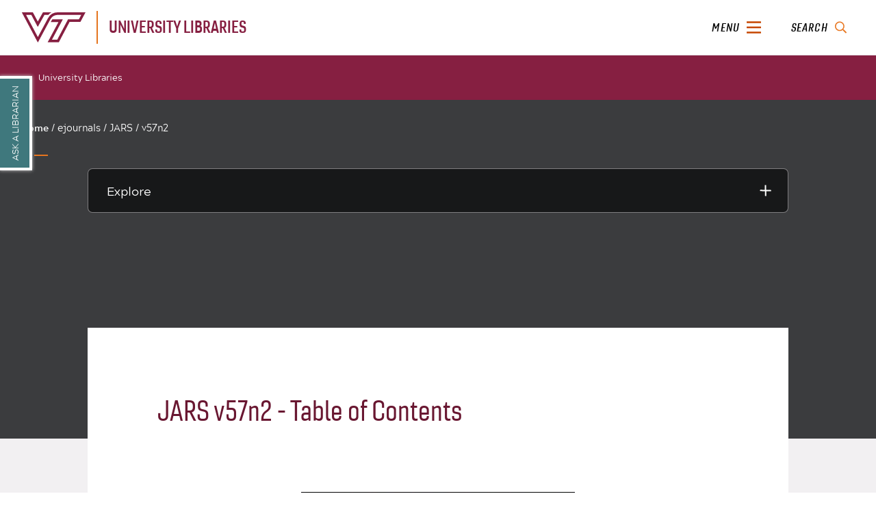

--- FILE ---
content_type: text/html
request_url: https://scholar.lib.vt.edu/ejournals/JARS/v57n2/
body_size: 9987
content:
<!DOCTYPE html>
<html lang="en">
<head>
  
      <!-- Begin Jekyll GTM tag v1.0.3 -->
<script>(function(w,d,s,l,i){w[l]=w[l]||[];w[l].push({'gtm.start':
new Date().getTime(),event:'gtm.js'});var f=d.getElementsByTagName(s)[0],
j=d.createElement(s),dl=l!='dataLayer'?'&l='+l:'';j.async=true;j.src=
'https://www.googletagmanager.com/gtm.js?id='+i+dl;f.parentNode.insertBefore(j,f);
})(window,document,'script','dataLayer','GTM-KKQQHGS');</script>
<!-- End Jekyll GTM tag v1.0.3 -->

  
  
  <meta charset="utf-8">
<meta http-equiv="X-UA-Compatible" content="IE=edge">
<meta name="viewport" content="width=device-width, initial-scale=1">
<link rel="manifest" href="site.webmanifest">
<link rel="apple-touch-icon" href="icon.png">
<!-- University Relations assets -->
<link rel="shortcut icon" href="//assets.cms.vt.edu/favicon/favicon.ico" />
<script src="https://www.assets.cms.vt.edu/jquery/archives/jquery-3.4.latest.min.js"></script>
<script defer="" src="https://www.assets.cms.vt.edu/font-awesome/archives-pro/5.latest/js/all.min.js"></script>
<!-- Polyfills for backwards compatibility -->
<script src="https://unpkg.com/@webcomponents/webcomponentsjs/custom-elements-es5-adapter.js"></script>
<script src="https://unpkg.com/@webcomponents/webcomponentsjs/webcomponents-loader.js"></script>
<!--Externally hosted and required for this component to work-->
<script type="text/javascript" src="https://lib.vt.edu/content/dam/lib_vt_edu/one.js"></script>
<link rel="stylesheet" href="https://lib.vt.edu/content/dam/lib_vt_edu/header.css"></link>
<!-- Web component -->
<script src="https://lib.vt.edu/content/dam/lib_vt_edu/vtlib-footer.js"></script>
<script src="https://lib.vt.edu/content/dam/lib_vt_edu/vtlib-header.js"></script>

<!-- Google Tag Manager -->
  <script>
  (function(w, d, s, l, i) {
    w[l] = w[l] || [];
    w[l].push({
      'gtm.start': new Date().getTime(),
      event: 'gtm.js'
    });
    var f = d.getElementsByTagName(s)[0],
      j = d.createElement(s),
      dl = l != 'dataLayer' ? '&l=' + l : '';
    j.async = true;
    j.src =
      'https://www.googletagmanager.com/gtm.js?id=' + i + dl;
    f.parentNode.insertBefore(j, f);
  })(window, document, 'script', 'dataLayer', 'GTM-KKQQHGS');
  </script>
  <!-- End Google Tag Manager -->
  
<!-- Begin Jekyll SEO tag v2.7.1 -->
<title>JARS v57n2 - Table of Contents | Virginia Tech Scholarly Communication University Libraries</title>
<meta name="generator" content="Jekyll v4.2.0" />
<meta property="og:title" content="JARS v57n2 - Table of Contents" />
<meta property="og:locale" content="en_US" />
<meta name="description" content="Scholarly Communication is a dynamic landscape, and we are continually evolving. Many scholarly communications activities have spun-off into their own departments, such as VT Publishing and Digital Imaging and Preservation Services, and Digital Library Development. Our focus is on supporting the creation and dissemination of scholarship." />
<meta property="og:description" content="Scholarly Communication is a dynamic landscape, and we are continually evolving. Many scholarly communications activities have spun-off into their own departments, such as VT Publishing and Digital Imaging and Preservation Services, and Digital Library Development. Our focus is on supporting the creation and dissemination of scholarship." />
<link rel="canonical" href="https://scholar.lib.vt.edu/ejournals/JARS/v57n2/" />
<meta property="og:url" content="https://scholar.lib.vt.edu/ejournals/JARS/v57n2/" />
<meta property="og:site_name" content="Virginia Tech Scholarly Communication University Libraries" />
<meta name="twitter:card" content="summary" />
<meta property="twitter:title" content="JARS v57n2 - Table of Contents" />
<script type="application/ld+json">
{"description":"Scholarly Communication is a dynamic landscape, and we are continually evolving. Many scholarly communications activities have spun-off into their own departments, such as VT Publishing and Digital Imaging and Preservation Services, and Digital Library Development. Our focus is on supporting the creation and dissemination of scholarship.","headline":"JARS v57n2 - Table of Contents","url":"https://scholar.lib.vt.edu/ejournals/JARS/v57n2/","@type":"WebPage","@context":"https://schema.org"}</script>
<!-- End Jekyll SEO tag -->


<link href="http://purl.org/dc/terms/" rel="schema.DCTERMS"/>
<link href="http://purl.org/dc/elements/1.1/" rel="schema.DC"/>
<link href="info:ofi/fmt:kev:mtx:" rel="schema.KEV"/>
<link href="http://scholar.lib.vt.edu/ejournals/JARS/v57n2/index.html" rel="DC.identifier"/>

<meta content="JARS v57n2 - Table of Contents" name="DC.title"/>
<link href="http://scholar.lib.vt.edu/ejournals/JARS/v57n2/index.html" rel="DCTERMS.tableOfContents"/>






<meta content="" name="DCTERMS.bibliographicCitation" scheme="KEV.ctx"/>
<meta content="Journal American Rhododendron Society 57(2): (Spring 2003)" name="DCTERMS.bibliographicCitation"/>
<meta content="2003" name="DCTERMS.issued" scheme="http://purl.org/dc/terms/W3CDTF"/>
<meta content="Digital Library and Archives of the Virginia Tech University Libraries" name="DC.publisher"/>
<meta content="The American Rhododendron Society" name="DC.contributor"/>
<meta content="Text" name="DC.type" scheme="http://purl.org/dc/terms/DCMIType"/>
<meta content="text/html" name="DC.format" scheme="IMT"/>
<meta content="en" name="DC.language" scheme="RFC5646"/>
<link href="urn:ISSN:0745-7839" rel="DCTERMS.isPartOf"/>
<link rel="stylesheet" href="/assets2/css/root.min.css">
<link rel="stylesheet" href="https://fonts.googleapis.com/css?family=Lato:400,700">





  <link rel="stylesheet" href="/assets2/css/strict.css">
  </head>
  <body>
  
  <!-- Google Tag Manager (noscript) -->
  <noscript>
    <iframe height="0" src="https://www.googletagmanager.com/ns.html?id=GTM-KKQQHGS" style="display:none;visibility:hidden" width="0"></iframe>
  </noscript>
  <!-- End Google Tag Manager (noscript) -->
  
    
      <!-- Begin Jekyll GTM tag v1.0.3 (noscript) -->
<noscript><iframe src="https://www.googletagmanager.com/ns.html?id=GTM-KKQQHGS"
height="0" width="0" style="display:none;visibility:hidden"></iframe></noscript>
<!-- End Jekyll GTM tag v1.0.3 (noscript) -->

    
    
    <style>
  #vt_offcanvas_nav {
    top: 81px !important;
  }
</style>
<vtlib-header
search='
{
    "show": "true",
    "path": "//search.vt.edu/query",
    "placeholder": "Search Virginia Tech",
    "site": "scholar.vt.edu/ejournals/JARS/"
}'
pages='
{
    "home": {
      "title": "Home",
      "path": "/"
    },
    "page1": {
        "title": "About",
        "path": "/about/index.html",
        "children": {
            "subpage1": {
                "title": "Presentations and Publications",
                "path": "/about/presentations-publications.html"
            },
            "subpage2": {
                "title": "Reports",
                "path": "/vtpubs/dlapubs.html" 
            },
            "subpage3": {
                "title": "Staff",
                "path": "/about/staff.html" 
            }
        }
    },
    "page2": {
        "title": "Collections",
        "path": "/collections/index.html",
        "children": {
            "subpage1": {
                "title": "VT ImageBase",
                "path": "https://imagebase.lib.vt.edu/"
            },
            "subpage2": {
                "title": "VTechWorks",
                "path": "https://vtechworks.lib.vt.edu/"
            }
        }
    },
    "page3": {
        "title": "Copyright",
        "path": "/copyright/index.html",
        "children": {
            "subpage1": {
                "title": "For Authors",
                "path": "/copyright/cprtetd.html"
            },
            "subpage2": {
                "title": "For Instructors",
                "path": "/copyright/cprtinstructors.html"
            },
            "subpage3": {
                "title": "Fair Use",
                "path": "/copyright/cprtfairuse.html"
            },
            "subpage4": {
                "title": "Policies and Tools",
                "path": "/copyright/cprtpolicies.html"
            },
            "subpage5": {
                "title": "Resources",
                "path": "/copyright/cprtmoreinfo.html"
            },
            "subpage6": {
                "title": "Open Access",
                "path": "/copyright/cprtaccess.html"
            }
        }
    },
    "page4": {
        "title": "EJOURNALS",
        "path": "/ejournals/index.html",
        "children": {
            "subpage1": {
                "title": "Virginia Tech Publishing",
                "path": "https://publishing.vt.edu/"
            }
        }
    },
    "page5": {
        "title": "News",
        "path": "/NewsOnline/index.html",
        "children": {
            "subpage1": {
                "title": "Virginia Tech News",
                "path": "/vtpubs/vtnews.html"
            },
            "subpage2": {
                "title": "Virginia News",
                "path": "/VA-news/index.html"
            },
            "subpage3": {
                "title": "International News",
                "path": "/InterNews/index.html"
            },
            "subpage4": {
                "title": "News Access Data",
                "path": "/stats/news/NewsOnline-current.html"
            }
        }
    }
}
'>
</vtlib-header>

    

    <main main id="vt_main" class="container-fluid" aria-label="Content" aria-role="main">

      <style>
    .schol-page-path {
        position: relative;
        background-color: #3b3c3e;
        padding: 0 0 1em 0;
    }
    @media screen and (min-width: 768px) {
        .schol-page-path {
            padding: 1em 0;
        }
    }
    .schol-breadcrumbs {
        color:white !important;
    }
    .schol-breadcrumbs a {
        background-color: inherit !important;
        color: white !important;
    }
</style>

</style>
<nav aria-label="Page Context" class="schol-page-path row">
    <div class="gateway">
        <ol class="long_title vt-breadcrumbs schol-breadcrumbs">
            
<li class="vt-breadcrumbs-item">
  <a href="/" class="vt-breadcrumbs-link">Home</a>
</li>

  
    / <li class="vt-breadcrumbs-item"><a href="/ejournals/">ejournals</a></li>
  

  
    / <li class="vt-breadcrumbs-item"><a href="/ejournals/JARS/">JARS</a></li>
  

  
    / v57n2
  


        </ol>
    </div>
    <div role="group" aria-label="Current section of site" class="vt-subnav" id="vt_subnav">
        <div>
            <div class="vt-subnav-droplist-active">
                <button class="vt-subnav-droplist-control" id="vt_subnav_control" aria-label="Explore this section" aria-controls="vt_sub_pages" aria-expanded="false">
                    <span id="vt_current_page" class="vt-subnav-page-title">Explore</span>
                    <div class="vt-subnav-symbol-height-adjuster">
                        <div class="vt-subnav-symbol-container">
                            <svg class="svg-inline--fa fa-times fa-w-12 vt-subnav-droplist-toggle-symbol" focusable="false" aria-hidden="true" data-prefix="far" data-icon="times" role="img" xmlns="http://www.w3.org/2000/svg" viewBox="0 0 384 512" data-fa-i2svg="">
                                <path fill="currentColor" d="M231.6 256l130.1-130.1c4.7-4.7 4.7-12.3 0-17l-22.6-22.6c-4.7-4.7-12.3-4.7-17 0L192 216.4 61.9 86.3c-4.7-4.7-12.3-4.7-17 0l-22.6 22.6c-4.7 4.7-4.7 12.3 0 17L152.4 256 22.3 386.1c-4.7 4.7-4.7 12.3 0 17l22.6 22.6c4.7 4.7 12.3 4.7 17 0L192 295.6l130.1 130.1c4.7 4.7 12.3 4.7 17 0l22.6-22.6c4.7-4.7 4.7-12.3 0-17L231.6 256z"></path>
                            </svg>
                            <!-- <span class="far fa-times vt-subnav-droplist-toggle-symbol" focusable="false"></span> -->
                        </div>
                    </div>
                </button>
            </div>
            <ul class="vt-subnav-droplist" aria-labelledby="vt_subnav_control" id="vt_sub_pages">
                <li class="vt-subnav-droplist-item active">
                    <a class="vt_active" href="/about/index.html">
                    <span class="sr-only">Current page: </span>
                    About
                    </a>
                    <ul class="vt-subnav-children">
                        <li class="vt-subnav-droplist-item ">
                            <a href="/about/presentations-publications.html">
                            Presentations and Publications
                            </a>
                        </li>
                        <li class="vt-subnav-droplist-item ">
                            <a href="/vtpubs/dlapubs.html" class="vt-subnav-droplist-item">
                            Reports
                            </a>
                        </li>
                        <li class="vt-subnav-droplist-item ">
                            <a href="/about/staff.html" class="vt-subnav-droplist-item">
                            Staff
                            </a>
                        </li>
                    </ul>
                </li>
                <li class="vt-subnav-droplist-item ">
                    <a href="/collections/index.html">
                    Collections
                    </a>
                	<ul class="vt-subnav-children">
                        <li class="vt-subnav-droplist-item ">
                             <a href="https://imagebase.lib.vt.edu/">
                    		VT ImageBase
                    		</a>
                        </li>
                        <li class="vt-subnav-droplist-item ">
                            <a href="https://vtechworks.lib.vt.edu/">
                    		VTechWorks
                    		</a>
                        </li>
                    </ul>
				</li>
				
				<li class="vt-subnav-droplist-item ">
                    <a href="/copyright/index.html">
                    Copyright
                    </a>
                	<ul class="vt-subnav-children">
                        <li class="vt-subnav-droplist-item ">
                             <a href="/copyright/cprtetd.html">
                    		For Authors
                    		</a>
                        </li>
                        <li class="vt-subnav-droplist-item ">
                            <a href="/copyright/cprtinstructors.html">
                    		For Instuctors
                    		</a>
                        </li>
                        <li class="vt-subnav-droplist-item ">
                            <a href="/copyright/cprtfairuse.html">
                    		Fair Use
                    		</a>
                        </li>
                        <li class="vt-subnav-droplist-item ">
                            <a href="/copyright/cprtpolicies.html">
                    		Policies and Tools
                    		</a>
                        </li>
                        <li class="vt-subnav-droplist-item ">
                            <a href="/copyright/cprtmoreinfo.html">
                    		Resources
                    		</a>
                        </li>
                        <li class="vt-subnav-droplist-item ">
                            <a href="/copyright/cprtaccess.html">
                    		Open Access
                    		</a>
                        </li>
                    </ul>
				</li>
				
				<li class="vt-subnav-droplist-item ">
                    <a href="/ejournals/index.html">
                    EJOURNALS
                    </a>
                	<ul class="vt-subnav-children">
                        <li class="vt-subnav-droplist-item ">
                             <a href="https://publishing.vt.edu/">
                    		Virginia Tech Publishing
                    		</a>
                        </li>
                        
                    </ul>
				</li>
				<li class="vt-subnav-droplist-item ">
                    <a href="/NewsOnline/index.html">
                    News
                    </a>
                	<ul class="vt-subnav-children">
                        <li class="vt-subnav-droplist-item ">
                             <a href="/vtpubs/vtnews.html">
                    		Virginia Tech News
                    		</a>
                        </li>
                        <li class="vt-subnav-droplist-item ">
                            <a href="/VA-news/index.html">
                    		Virginia News
                    		</a>
                        </li>
                        <li class="vt-subnav-droplist-item ">
                            <a href="/InterNews/index.html">
                    		International News
                    		</a>
                        </li>
                        <li class="vt-subnav-droplist-item ">
                            <a href="/stats/news/NewsOnline-current.html">
                    		News Access Data
                    		</a>
                        </li>
                    </ul>
				</li>
				
            </ul>
        </div>
    </div>
</nav>
<div class="container-fluid">
    <div class="general-content">
        <div class="vt-page-info row">
            <h1 class="vt-page-title"></h1>
        </div>
        <div id="vt_one_content_area" class="vt-one-content-area">
            <div class="vt-articleImage">
                <div class="vt-image caption vt-landscape">
                    <figure>
                        <picture>   
                            <!-- MAIN IMAGE -->
                            <img src="" alt=""/>
                        </picture>
                    </figure>
                </div>
            </div>
            <div id="vt_no_rb">
                <div class="row">
                    <div id="vt_body_col" class="vt-body-col col">
                        <div class="general-body">
                            <div class="vt-bodycol-content">
                            	<!-- CONTENT -->
                            	<div class="parbase section text">
	                            	
	                            	<h1>JARS v57n2 - Table of Contents</h1>
	                            	<p><br /></p>

<div align="center">

     <p class="center">
      <img class="img-fluid" alt="R. 'Shiryu-no-homare'" border="0" height="289" src="images/cover.jpg" width="400" />
     <br />
      <b>
       'Shiryu-no-homare', a Satsuki azalea growing in the Nuccio Nursery
      </b>
      , photo by George Klump
     </p>

     <p class="center">
     </p>
     <p class="center">
      <b>
       <span style="font-size: 22pt;">
       <br />
        Journal American
       <br />
        Rhododendron Society
       </span>
      </b>
     </p>
     <p class="center">
      <b>
       <font size="5">
        Spring 2003
       <br />
        Vol. 57 No. 2
       </font>
      </b>
     </p>
     
  
     Published quarterly by the AMERICAN RHODODENDRON SOCIETY, 11 Pinecrest Drive, Fortuna, CA 95540.
Membership subscription to the American Rhododendron Society $28 a year. The Journal American
Rhododendron Society is included as a benefit of membership. Copyright 2003 by the American
Rhododendron Society. Permission to reprint any portion of this volume must be granted in
writing by the Society.
  
 </div>
<p>
 <br />
 </p>
<div align="center">
  <table class="jarstoc" border="0" cellpadding="3" cellspacing="0" width="640">
   <tr>
    <td align="center" colspan="3">
     <font size="5">
      Issue Contents
     </font>
    </td>
   </tr>
   <tr>
    <td valign="top" width="49%">
     <font size="4">
      <a href="v57n2-klump.html">
       Nuccio's Nurseries: A Legacy of Azaleas and Camellias
      </a>
     <br />
      <i>
       by George Klump
      </i>
     </font>
    </td>
    <span class="Z3988" title="url_ver=Z39.88-2004&amp;amp;ctx_ver=Z39.88-2004&amp;amp;rfr_id=info%3Asid%2Fzotero.org%3A2&amp;amp;rft_val_fmt=info%3Aofi%2Ffmt%3Akev%3Amtx%3Ajournal&amp;rft.genre=article&amp;rft.atitle=Nuccio%27s+Nurseries%3A+A+Legacy+of+Azaleas+and+Camellias&amp;rft.jtitle=Journal+American+Rhododendron+Society&amp;rft.volume=57&amp;rft.issue=2&amp;rft.aufirst=George&amp;rft.aulast=Klump&amp;rft.au=George+Klump&amp;rft.date=2003&amp;rft.issn=0745-7839">
    </span>
    <td width="2%">
    </td>
    <td valign="top" width="49%">
     <font size="4">
      <a href="v57n2-harris.html">
       The Life Cycle of a Delp Hybrid Rhododendron
      </a>
     <br />
      <i>
       by Joyce Delp Harris
      </i>
     </font>
    </td>
    <span class="Z3988" title="url_ver=Z39.88-2004&amp;amp;ctx_ver=Z39.88-2004&amp;amp;rfr_id=info%3Asid%2Fzotero.org%3A2&amp;amp;rft_val_fmt=info%3Aofi%2Ffmt%3Akev%3Amtx%3Ajournal&amp;rft.genre=article&amp;rft.atitle=The+Life+Cycle+of+a+Delp+Hybrid+Rhododendron&amp;rft.jtitle=Journal+American+Rhododendron+Society&amp;rft.volume=57&amp;rft.issue=2&amp;rft.aufirst=Joyce+Delp&amp;rft.aulast=Harris&amp;rft.au=Joyce+Delp+Harris&amp;rft.date=2003&amp;rft.issn=0745-7839">
    </span>
   </tr>
   <tr>
    <td valign="top" width="49%">
     <font size="4">
      <a href="v57n2-knights.html">
       Let's Talk Hybridizing: Back Yard Hybridizing
- How to Improve Success, Part 2
      </a>
     <br />
      <i>
       by Anthony D. M. Knights
      </i>
     </font>
    </td>
    <span class="Z3988" title="url_ver=Z39.88-2004&amp;amp;ctx_ver=Z39.88-2004&amp;amp;rfr_id=info%3Asid%2Fzotero.org%3A2&amp;amp;rft_val_fmt=info%3Aofi%2Ffmt%3Akev%3Amtx%3Ajournal&amp;rft.genre=article&amp;rft.atitle=Let%27s+Talk+Hybridizing%3A+Back+Yard+Hybridizing+-+How+to+Improve+Success%2C+Part+2&amp;rft.jtitle=Journal+American+Rhododendron+Society&amp;rft.volume=57&amp;rft.issue=2&amp;rft.aufirst=Anthony+D.+M.&amp;rft.aulast=Knights&amp;rft.au=Anthony+D.+M.+Knights&amp;rft.date=2003&amp;rft.issn=0745-7839">
    </span>
    <td width="2%">
    </td>
    <td valign="top" width="49%">
     <font size="4">
      <a href="v57n2-bruso.html">
       Rooting Desiccated Evergreen Rhododendron Cuttings: A
Preliminary Report
      </a>
     <br />
      <i>
       by Joe Bruso
      </i>
     </font>
    </td>
    <span class="Z3988" title="url_ver=Z39.88-2004&amp;amp;ctx_ver=Z39.88-2004&amp;amp;rfr_id=info%3Asid%2Fzotero.org%3A2&amp;amp;rft_val_fmt=info%3Aofi%2Ffmt%3Akev%3Amtx%3Ajournal&amp;rft.genre=article&amp;rft.atitle=Rooting+Desiccated+Evergreen+Rhododendron+Cuttings%3A+A%0APreliminary+Report&amp;rft.jtitle=Journal+American+Rhododendron+Society&amp;rft.volume=57&amp;rft.issue=2&amp;rft.aufirst=Joe&amp;rft.aulast=Bruso&amp;rft.au=Joe+Bruso&amp;rft.date=2003&amp;rft.issn=0745-7839">
    </span>
   </tr>
   <tr>
    <td width="49%">
     <font size="4">
      <a href="v57n2-justice.html">
       Notes on Selected Illustrations from J. G. Millais' Two
Volumes Rhododendrons and The Various Hybrids, Part III
      </a>
     <br />
      <i>
       by Clive L. Justice
      </i>
     </font>
    </td>
    <span class="Z3988" title="url_ver=Z39.88-2004&amp;amp;ctx_ver=Z39.88-2004&amp;amp;rfr_id=info%3Asid%2Fzotero.org%3A2&amp;amp;rft_val_fmt=info%3Aofi%2Ffmt%3Akev%3Amtx%3Ajournal&amp;rft.genre=article&amp;rft.atitle=Notes+on+Selected+Illustrations+from+J.+G.+Millais%27+Two%0AVolumes+Rhododendrons+and+The+Various+Hybrids%2C+Part+III&amp;rft.jtitle=Journal+American+Rhododendron+Society&amp;rft.volume=57&amp;rft.issue=2&amp;rft.aufirst=Clive+L.&amp;rft.aulast=Justice&amp;rft.au=Clive+L.+Justice&amp;rft.date=2003&amp;rft.issn=0745-7839">
    </span>
    <td width="2%">
    </td>
    <td valign="top" width="49%">
     <font size="4">
      <a href="v57n2-evans.html">
       Humic Acid Does Not Promote Rooting of Vegetative
Cuttings of Rhododendron
      </a>
     <br />
      <i>
       by Michael R. Evans
      </i>
     </font>
    </td>
    <span class="Z3988" title="url_ver=Z39.88-2004&amp;amp;ctx_ver=Z39.88-2004&amp;amp;rfr_id=info%3Asid%2Fzotero.org%3A2&amp;amp;rft_val_fmt=info%3Aofi%2Ffmt%3Akev%3Amtx%3Ajournal&amp;rft.genre=article&amp;rft.atitle=Humic+Acid+Does+Not+Promote+Rooting+of+Vegetative+Cuttings+of+Rhododendron&amp;rft.jtitle=Journal+American+Rhododendron+Society&amp;rft.volume=57&amp;rft.issue=2&amp;rft.aufirst=Michael+R.&amp;rft.aulast=Evans&amp;rft.au=Michael+R.+Evans&amp;rft.date=2003&amp;rft.issn=0745-7839">
    </span>
   </tr>
   <tr>
    <td width="49%">
     <font size="4">
      <a href="v57n2-konrad.html">
       Tips for Beginners: Making the Nearing Frame Method
More User Friendly
      </a>
     <br />
      <i>
       by Dr. Mark G. Konrad
      </i>
     </font>
    </td>
    <span class="Z3988" title="url_ver=Z39.88-2004&amp;amp;ctx_ver=Z39.88-2004&amp;amp;rfr_id=info%3Asid%2Fzotero.org%3A2&amp;amp;rft_val_fmt=info%3Aofi%2Ffmt%3Akev%3Amtx%3Ajournal&amp;rft.genre=article&amp;rft.atitle=Tips+for+Beginners%3A+Making+the+Nearing+Frame+Method+More+User+Friendly&amp;rft.jtitle=Journal+American+Rhododendron+Society&amp;rft.volume=57&amp;rft.issue=2&amp;rft.aufirst=Mark&amp;rft.aulast=Konrad&amp;rft.au=Mark+Konrad&amp;rft.date=2003&amp;rft.issn=0745-7839">
    </span>
    <td width="2%">
    </td>
    <td valign="top" width="49%">
     <font size="4">
      <a href="v57n2-konrad1.html">
       Tips for Beginners: Taming the Rhododendron Jungle
      </a>
     <br />
      <i>
       by Dr. Mark G. Konrad
      </i>
     </font>
    </td>
    <span class="Z3988" title="url_ver=Z39.88-2004&amp;amp;ctx_ver=Z39.88-2004&amp;amp;rfr_id=info%3Asid%2Fzotero.org%3A2&amp;amp;rft_val_fmt=info%3Aofi%2Ffmt%3Akev%3Amtx%3Ajournal&amp;rft.genre=article&amp;rft.atitle=Tips+for+Beginners%3A+Taming+the+Rhododendron+Jungle&amp;rft.jtitle=Journal+American+Rhododendron+Society&amp;rft.volume=57&amp;rft.issue=2&amp;rft.aufirst=Mark&amp;rft.aulast=Konrad&amp;rft.au=Mark+Konrad&amp;rft.date=2003&amp;rft.issn=0745-7839">
    </span>
   </tr>
   <tr>
    <td rowspan="2" width="49%">
     <font size="4">
      <a href="v57n2-starrett.html">
       Use of an Ericoid Mycorrhizal Fungus to Improve Rooting
and Acclimation of Difficult-to-root Cultivars of Rhododendron
      </a>
     <br />
      <i>
       by Mark C. Starrett, David A. Heleba,
      <br />
       and Adam R. Wheeler
      </i>
     </font>
    </td>
    <span class="Z3988" title="url_ver=Z39.88-2004&amp;amp;ctx_ver=Z39.88-2004&amp;amp;rfr_id=info%3Asid%2Fzotero.org%3A2&amp;amp;rft_val_fmt=info%3Aofi%2Ffmt%3Akev%3Amtx%3Ajournal&amp;rft.genre=article&amp;rft.atitle=Use+of+an+Ericoid+Mycorrhizal+Fungus+to+Improve+Rooting%0Aand+Acclimation+of+Difficult-to-root+Cultivars+of+Rhododendron&amp;rft.jtitle=Journal+American+Rhododendron+Society&amp;rft.volume=57&amp;rft.issue=2&amp;rft.aufirst=Mark+C.&amp;rft.aulast=Starrett&amp;rft.au=Mark+C.+Starrett&amp;rft.au=David+A.+Heleba&amp;rft.au=Adam+R.+Wheeler&amp;rft.date=2003&amp;rft.issn=0745-7839">
    </span>
    <td rowspan="2" width="2%">
    </td>
    <td width="49%">
     <font size="4">
      <a href="v57n2-hootman.html">
       Species Portrait: Rhododendron falconeri Hooker f., 1849
      </a>
     <br />
      <i>
       by Steve Hootman
      </i>
     </font>
    </td>
    <span class="Z3988" title="url_ver=Z39.88-2004&amp;amp;ctx_ver=Z39.88-2004&amp;amp;rfr_id=info%3Asid%2Fzotero.org%3A2&amp;amp;rft_val_fmt=info%3Aofi%2Ffmt%3Akev%3Amtx%3Ajournal&amp;rft.genre=article&amp;rft.atitle=Species+Portrait%3A+Rhododendron+falconeri+Hooker+f.%2C+1849&amp;rft.jtitle=Journal+American+Rhododendron+Society&amp;rft.volume=57&amp;rft.issue=2&amp;rft.aufirst=Steve&amp;rft.aulast=Hootman&amp;rft.au=Steve+Hootman&amp;rft.date=2003&amp;rft.issn=0745-7839">
    </span>
   </tr>
   <tr>
    <td width="49%">
     <font size="4">
      <a href="v57n2-shannik.html">
       Companion Plants: Fargesia murielae: The Umbrella Bamboo
      </a>
     <br />
      <i>
       by Ken Shannik
      </i>
     </font>
    </td>
    <span class="Z3988" title="url_ver=Z39.88-2004&amp;amp;ctx_ver=Z39.88-2004&amp;amp;rfr_id=info%3Asid%2Fzotero.org%3A2&amp;amp;rft_val_fmt=info%3Aofi%2Ffmt%3Akev%3Amtx%3Ajournal&amp;rft.genre=article&amp;rft.atitle=Companion+Plants%3A+Fargesia+murielae%3A+The+Umbrella+Bamboo&amp;rft.jtitle=Journal+American+Rhododendron+Society&amp;rft.volume=57&amp;rft.issue=2&amp;rft.aufirst=Ken&amp;rft.aulast=Shannik&amp;rft.au=Ken+Shannik&amp;rft.date=2003&amp;rft.issn=0745-7839">
    </span>
   </tr>
   <tr>
    <td width="49%">
     <font size="4">
      <a href="v57n2-reiley.html">
       From The President
      </a>
     <br />
      <i>
       by H. Edward Reiley
      </i>
     </font>
    </td>
    <span class="Z3988" title="url_ver=Z39.88-2004&amp;amp;ctx_ver=Z39.88-2004&amp;amp;rfr_id=info%3Asid%2Fzotero.org%3A2&amp;amp;rft_val_fmt=info%3Aofi%2Ffmt%3Akev%3Amtx%3Ajournal&amp;rft.genre=article&amp;rft.atitle=From+The+President&amp;rft.jtitle=Journal+American+Rhododendron+Society&amp;rft.volume=57&amp;rft.issue=2&amp;rft.aufirst=H.+Edward&amp;rft.aulast=Reiley&amp;rft.au=H.+Edward+Reiley&amp;rft.date=2003&amp;rft.issn=0745-7839">
    </span>
    <td width="2%">
    </td>
    <td width="49%">
     <font size="4">
      <a href="v57n2-daneri.html">
       From The Executive Director
      </a>
     <br />
      <i>
       by Dee Daneri
      </i>
     </font>
    </td>
    <span class="Z3988" title="url_ver=Z39.88-2004&amp;amp;ctx_ver=Z39.88-2004&amp;amp;rfr_id=info%3Asid%2Fzotero.org%3A2&amp;amp;rft_val_fmt=info%3Aofi%2Ffmt%3Akev%3Amtx%3Ajournal&amp;rft.genre=article&amp;rft.atitle=From+The+Executive+Director&amp;rft.jtitle=Journal+American+Rhododendron+Society&amp;rft.volume=57&amp;rft.issue=2&amp;rft.aufirst=Dee&amp;rft.aulast=Daneri&amp;rft.au=Dee+Daneri&amp;rft.date=2003&amp;rft.issn=0745-7839">
    </span>
   </tr>
   <tr>
    <td width="49%">
     <font size="4">
      <a href="v57n2-daneri1.html">
       Human Hummingbird Takes Flight with R&amp;A News
      </a>
     <br />
      <i>
       by Dee Daneri
      </i>
     </font>
    </td>
    <span class="Z3988" title="url_ver=Z39.88-2004&amp;amp;ctx_ver=Z39.88-2004&amp;amp;rfr_id=info%3Asid%2Fzotero.org%3A2&amp;amp;rft_val_fmt=info%3Aofi%2Ffmt%3Akev%3Amtx%3Ajournal&amp;rft.genre=article&amp;rft.atitle=Human+Hummingbird+Takes+Flight+with+R%26A+News&amp;rft.jtitle=Journal+American+Rhododendron+Society&amp;rft.volume=57&amp;rft.issue=2&amp;rft.aufirst=Dee&amp;rft.aulast=Daneri&amp;rft.au=Dee+Daneri&amp;rft.date=2003&amp;rft.issn=0745-7839">
    </span>
    <td width="2%">
    </td>
    <td width="49%">
     <font size="4">
      <a href="v57n2-odonnell.html">
       Meerkerk Rhododendron Gardens Grow and Bloom: 1979-2003
      </a>
     <br />
      <i>
       by Kristi O'Donnell
      </i>
     </font>
    </td>
    <span class="Z3988" title="url_ver=Z39.88-2004&amp;amp;ctx_ver=Z39.88-2004&amp;amp;rfr_id=info%3Asid%2Fzotero.org%3A2&amp;amp;rft_val_fmt=info%3Aofi%2Ffmt%3Akev%3Amtx%3Ajournal&amp;rft.genre=article&amp;rft.atitle=Meerkerk+Rhododendron+Gardens+Grow+and+Bloom%3A+1979-2003&amp;rft.jtitle=Journal+American+Rhododendron+Society&amp;rft.volume=57&amp;rft.issue=2&amp;rft.aufirst=Kristi&amp;rft.aulast=O%27Donnell&amp;rft.au=Kristi+O%27Donnell&amp;rft.date=2003&amp;rft.issn=0745-7839">
    </span>
   </tr>
   <tr>
    <td width="49%">
     <font size="4">
      <a href="v57n2-voss.html">
       Did You Say "Yellow"
      </a>
     <br />
      <i>
       by Donald H. Voss
      </i>
     </font>
    </td>
    <span class="Z3988" title="url_ver=Z39.88-2004&amp;amp;ctx_ver=Z39.88-2004&amp;amp;rfr_id=info%3Asid%2Fzotero.org%3A2&amp;amp;rft_val_fmt=info%3Aofi%2Ffmt%3Akev%3Amtx%3Ajournal&amp;rft.genre=article&amp;rft.atitle=Did+You+Say+%27Yellow%27&amp;rft.jtitle=Journal+American+Rhododendron+Society&amp;rft.volume=57&amp;rft.issue=2&amp;rft.aufirst=Donald+H.&amp;rft.aulast=Voss&amp;rft.au=Donald+H.+Voss&amp;rft.date=2003&amp;rft.issn=0745-7839">
    </span>
    <td width="2%">
    </td>
    <td width="49%">
     <font size="4">
      <a href="v57n2-philp.html">
       A Color Glossary: Bullate Leaf
      </a>
     <br />
      <i>
       by Eleanor Philp
      </i>
     </font>
    </td>
    <span class="Z3988" title="url_ver=Z39.88-2004&amp;amp;ctx_ver=Z39.88-2004&amp;amp;rfr_id=info%3Asid%2Fzotero.org%3A2&amp;amp;rft_val_fmt=info%3Aofi%2Ffmt%3Akev%3Amtx%3Ajournal&amp;rft.genre=article&amp;rft.atitle=A+Color+Glossary%3A+Bullate+Leaf&amp;rft.jtitle=Journal+American+Rhododendron+Society&amp;rft.volume=57&amp;rft.issue=2&amp;rft.aufirst=Eleanor&amp;rft.aulast=Philp&amp;rft.au=Eleanor+Philp&amp;rft.date=2003&amp;rft.issn=0745-7839">
    </span>
   </tr>
   <tr>
    <td width="49%">
     <font size="4">
      <a href="v57n2-bronzemedals.html">
       Bronze Medal Awards
      </a>
     </font>
    </td>
    <td width="2%">
    </td>
    <span class="Z3988" title="url_ver=Z39.88-2004&amp;amp;ctx_ver=Z39.88-2004&amp;amp;rfr_id=info%3Asid%2Fzotero.org%3A2&amp;amp;rft_val_fmt=info%3Aofi%2Ffmt%3Akev%3Amtx%3Ajournal&amp;rft.genre=article&amp;rft.atitle=Bronze+Medal+Awards&amp;rft.jtitle=Journal+American+Rhododendron+Society&amp;rft.volume=57&amp;rft.issue=2&amp;rft.date=2003&amp;rft.issn=0745-7839">
    </span>
    <td width="49%">
     <font size="4">
      <a href="v57n2-provenperformers.html">
       Proven Performers: District 11
      </a>
     </font>
    </td>
    <span class="Z3988" title="url_ver=Z39.88-2004&amp;amp;ctx_ver=Z39.88-2004&amp;amp;rfr_id=info%3Asid%2Fzotero.org%3A2&amp;amp;rft_val_fmt=info%3Aofi%2Ffmt%3Akev%3Amtx%3Ajournal&amp;rft.genre=article&amp;rft.atitle=Proven+Performers%3A+District+11&amp;rft.jtitle=Journal+American+Rhododendron+Society&amp;rft.volume=57&amp;rft.issue=2&amp;rft.date=2003&amp;rft.issn=0745-7839">
    </span>
   </tr>
   <tr>
    <td width="49%">
     <font size="4">
      <a href="v57n2-kentala.html">
       Rhododendron of the Year Awards, 2003
      </a>
     <br />
      <i>
       by Laura Kentala
      </i>
     </font>
    </td>
    <span class="Z3988" title="url_ver=Z39.88-2004&amp;amp;ctx_ver=Z39.88-2004&amp;amp;rfr_id=info%3Asid%2Fzotero.org%3A2&amp;amp;rft_val_fmt=info%3Aofi%2Ffmt%3Akev%3Amtx%3Ajournal&amp;rft.genre=article&amp;rft.atitle=Rhododendron+of+the+Year+Awards%2C+2003&amp;rft.jtitle=Journal+American+Rhododendron+Society&amp;rft.volume=57&amp;rft.issue=2&amp;rft.aufirst=Laura&amp;rft.aulast=Kentala&amp;rft.au=Laura+Kentala&amp;rft.date=2003&amp;rft.issn=0745-7839">
    </span>
    <td width="2%">
    </td>
    <td width="49%">
     <font size="4">
      <a href="v57n2-donovan.html">
       In Memoriam: James Powell Huie
      </a>
     <br />
      <i>
       by Ian Donovan
      </i>
     </font>
    </td>
    <span class="Z3988" title="url_ver=Z39.88-2004&amp;amp;ctx_ver=Z39.88-2004&amp;amp;rfr_id=info%3Asid%2Fzotero.org%3A2&amp;amp;rft_val_fmt=info%3Aofi%2Ffmt%3Akev%3Amtx%3Ajournal&amp;rft.genre=article&amp;rft.atitle=In+Memoriam%3A+James+Powell+Huie&amp;rft.jtitle=Journal+American+Rhododendron+Society&amp;rft.volume=57&amp;rft.issue=2&amp;rft.aufirst=Ian&amp;rft.aulast=Donovan&amp;rft.au=Ian+Donovan&amp;rft.date=2003&amp;rft.issn=0745-7839">
    </span>
   </tr>
   <tr>
    <td width="49%">
     <font size="4">
      <a href="v57n2-keim.html">
       In Memoriam: Judith Cheryl Meade
      </a>
     <br />
      <i>
       by Cathy Keim
      </i>
     </font>
    </td>
    <span class="Z3988" title="url_ver=Z39.88-2004&amp;amp;ctx_ver=Z39.88-2004&amp;amp;rfr_id=info%3Asid%2Fzotero.org%3A2&amp;amp;rft_val_fmt=info%3Aofi%2Ffmt%3Akev%3Amtx%3Ajournal&amp;rft.genre=article&amp;rft.atitle=In+Memoriam%3A+Judith+%27Judi%27+Cheryl+Meade&amp;rft.jtitle=Journal+American+Rhododendron+Society&amp;rft.volume=57&amp;rft.issue=2&amp;rft.aufirst=Cathy&amp;rft.aulast=Keim&amp;rft.au=Cathy+Keim&amp;rft.date=2003&amp;rft.issn=0745-7839">
    </span>
    <td width="2%">
    </td>
    <td width="49%">
     <font size="4">
      <a href="v57n2-aaring.html">
       In Memoriam: Dr. William McHolick
      </a>
     <br />
      <i>
       by Rich Aaring
      </i>
     </font>
    </td>
    <span class="Z3988" title="url_ver=Z39.88-2004&amp;amp;ctx_ver=Z39.88-2004&amp;amp;rfr_id=info%3Asid%2Fzotero.org%3A2&amp;amp;rft_val_fmt=info%3Aofi%2Ffmt%3Akev%3Amtx%3Ajournal&amp;rft.genre=article&amp;rft.atitle=In+Memoriam%3A+Dr.+William+McHolick&amp;rft.jtitle=Journal+American+Rhododendron+Society&amp;rft.volume=57&amp;rft.issue=2&amp;rft.aufirst=Rich&amp;rft.aulast=Aaring&amp;rft.au=Rich+Aaring&amp;rft.date=2003&amp;rft.issn=0745-7839">
    </span>
   </tr>
   <tr>
    <td width="49%">
     <font size="4">
      <a href="v57n2-registry.html">
       A.R.S. Plant Registry
      </a>
     </font>
    </td>
    <td width="2%">
    </td>
    <span class="Z3988" title="url_ver=Z39.88-2004&amp;amp;ctx_ver=Z39.88-2004&amp;amp;rfr_id=info%3Asid%2Fzotero.org%3A2&amp;amp;rft_val_fmt=info%3Aofi%2Ffmt%3Akev%3Amtx%3Ajournal&amp;rft.genre=article&amp;rft.atitle=American+Rhododendron+Society+Plant+Registry&amp;rft.jtitle=Journal+American+Rhododendron+Society&amp;rft.volume=57&amp;rft.issue=2&amp;rft.date=2003&amp;rft.issn=0745-7839">
    </span>
    <td width="49%">
     <font size="4">
      <a href="v57n2-minch.html">
       In Memoriam: Jean Marie O'Neill Minch
      </a>
     </font>
    </td>
    <span class="Z3988" title="url_ver=Z39.88-2004&amp;amp;ctx_ver=Z39.88-2004&amp;amp;rfr_id=info%3Asid%2Fzotero.org%3A2&amp;amp;rft_val_fmt=info%3Aofi%2Ffmt%3Akev%3Amtx%3Ajournal&amp;rft.genre=article&amp;rft.atitle=In+Memoriam%3A+Jean+Marie+O%27Neill+Minch&amp;rft.jtitle=Journal+American+Rhododendron+Society&amp;rft.volume=57&amp;rft.issue=2&amp;rft.date=2003&amp;rft.issn=0745-7839">
    </span>
   </tr>
   <tr>
    <td width="49%">
    </td>
    <td width="2%">
    </td>
    <td valign="top" width="49%">
     <font size="4">
      <a href="v57n2-martin.html">
       In Memoriam: Winfried Karl "Marty" Martin
      </a>
     </font>
    </td>
    <span class="Z3988" title="url_ver=Z39.88-2004&amp;amp;ctx_ver=Z39.88-2004&amp;amp;rfr_id=info%3Asid%2Fzotero.org%3A2&amp;amp;rft_val_fmt=info%3Aofi%2Ffmt%3Akev%3Amtx%3Ajournal&amp;rft.genre=article&amp;rft.atitle=In+Memoriam%3A+Winfried+Karl+%27Marty%27+Martin&amp;rft.jtitle=Journal+American+Rhododendron+Society&amp;rft.volume=57&amp;rft.issue=2&amp;rft.date=2003&amp;rft.issn=0745-7839">
    </span>
   </tr>
  </table>
 </div>
<hr size="2" />

<div align="center">
  <table class="jars" border="0" cellpadding="2" cellspacing="0" width="660">
   <tr>
    <td align="center" colspan="3" valign="top">
     <img class="img-fluid" alt="ARS Logo" border="0" src="../logo.gif" />
    </td>
   </tr>
   <tr>
    <td align="center" colspan="3">
     <b>
      <font size="4">
       OFFICERS
      </font>
     </b>
    </td>
   </tr>
   <tr>
    <td align="center" width="228">
     <b>
      <i>
       President
      </i>
     </b>
    </td>
    <td align="center" style="width: 193px;">
     <b>
      <i>
       Eastern Vice President
      </i>
     </b>
    </td>
    <td align="center" width="229">
     <b>
      <i>
       Western Vice President
      </i>
     </b>
    </td>
   </tr>
   <tr>
    <td align="center" width="228">
     H. EDWARD REILEY
    </td>
    <td align="center" style="width: 193px;">
     DR. LEONARD O. MILLER
    </td>
    <td align="center" width="229">
     MIKE STEWART
    </td>
   </tr>
   <tr>
    <td align="center" width="228">
     <b>
      <i>
       Past President
      </i>
     </b>
    </td>
    <td align="center" style="width: 193px;">
     <b>
      <i>
       Treasurer
      </i>
     </b>
    </td>
    <td align="center" width="229">
     <i>
      <b>
       Executive Director
      </b>
     </i>
    </td>
   </tr>
   <tr>
    <td align="center" width="228">
     LYNN WATTS
    </td>
    <td align="center" style="width: 193px;">
     TIMOTHY P. WALSH
    </td>
    <td align="center" width="229">
     DEANNA DANERI
    </td>
   </tr>
   <tr>
    <td align="center" style="width: 193px;">
     <b>
      <i>
       Acting Secretary
      </i>
     </b>
    </td>
    <td align="center" style="width: 193px;">
    </td>
    <td align="center" width="229">
     <i>
      <b>
       Editor
      </b>
     </i>
    </td>
   </tr>
   <tr>
    <td align="center" style="width: 193px;">
     KATH COLLIER
    </td>
    <td align="center" style="width: 193px;">
    </td>
    <td align="center" width="229">
     SONJA NELSON
    </td>
   </tr>
   <tr>
    <td colspan="3">
     <font size="1">
     </font>
    </td>
   </tr>
  </table>
 </div>
<div align="center">
  <table class="jars" border="0" cellpadding="2" cellspacing="0" width="660">
   <tr>
    <td align="center" width="660">
     <b>
      <font size="4">
       BOARD OF DIRECTORS
      </font>
     </b>
    </td>
   </tr>
   <tr>
    <td align="center" width="660">
     <b>
      2003
     </b>
    </td>
   </tr>
   <tr>
    <td align="center" width="660">
     JOHN HAMMOND - MICHAEL ROBERT - ROLAND MAYNE - THOMAS SCHUETZ
    <br />
     WILLIAM MANGELS
    </td>
   </tr>
   <tr>
    <td align="center" width="660">
     <b>
      2004
     </b>
    </td>
   </tr>
   <tr>
    <td align="center" width="660">
     GIFFORD ROBB - BILL STIPE - WERNER BRACK - JAMES RAY HEAD
    </td>
   </tr>
   <tr>
    <td align="center" width="660">
     <b>
      2005
     </b>
    </td>
   </tr>
   <tr>
    <td align="center" width="660">
     FRED WHITNEY - HENK BORSJE  - JOHN HEINZE - PETER NEUBAUER
    </td>
   </tr>
   <tr>
    <td width="648">
     <font size="1">
     </font>
    </td>
   </tr>
   <tr>
    <td align="center" width="648">
     <i>
      <b>
       Technical Reviewers
      </b>
     </i>
    </td>
   </tr>
   <tr>
    <td align="center" width="648">
     KENNETH N.E. COX, HAROLD E. GREER, STEVE HOOTMAN,
    <br />
     G. DAVID LEWIS, Ph.D.,
ERIK T. NILSEN, Ph.D., REGISTRAR JAY MURRAY,
    <br />
     HERBERT A. SPADY, M.D., ROBERT TICKNOR, Ph.D., TED VAN VEEN,
    <br />
     DONALD H. VOSS, MARK WIDRLECHNER, Ph.D.
    </td>
   </tr>
   <tr>
    <td width="660">
     <font size="1">
     </font>
    </td>
   </tr>
  </table>
 </div>
<div align="center">
  <table class="jars" border="0" cellpadding="2" cellspacing="0" style="width: 800">
   <tr>
    <td align="center" colspan="3" style="height: 23px">
     <b>
      DISTRICTS REPRESENTED BY DIRECTORS
     <br />
      WITH CHAPTER PRESIDENTS
     </b>
    </td>
   </tr>
   <tr>
    <td align="center" style="width: 246px; border-top: 1px solid #000000; border-left: 1px solid #000000;
border-bottom: 1px solid #000000;">
     <b>
      DISTRICT 1
     </b>
    </td>
    <td align="center" style="width: 250; border-top: 1px solid #000000; border-left: 1px solid #000000;
border-bottom: 1px solid #000000;">
     <b>
      DISTRICT 2
     </b>
    </td>
    <td align="center" style="border: 1px solid #000000; width: 244; ">
     <b>
      DISTRICT 3
     </b>
    </td>
   </tr>
   <tr>
    <td style="width: 246px; border-left: 1px solid #000000;" valign="top">
     <p style="text-align: center; margin-bottom: -12px;">
      <span style="font-size: 15px;">
       Gifford Robb, District Director
      <br />
       Ken Gibson, Alternate
      </span>
     </p>
     <p class="center">
      <span style="font-size: 15px;">
       <b>
        <i>
         COWICHAN VALLEY CHAPTER
        </i>
       </b>
      <br />
       Alan Campbell
      <br />
       <b>
        <i>
         FRASER SOUTH CHAPTER
        </i>
       </b>
      <br />
       Mike Bale
      <br />
       <b>
        <i>
         FRASER VALLEY CHAPTER
        </i>
       </b>
      <br />
       Art Pearson
      <br />
       <b>
        <i>
         MT. ARROWSMITH CHAPTER
        </i>
       </b>
      <br />
       Kay Burgoyne
      <br />
       <b>
        <i>
         NANAIMO CHAPTER
        </i>
       </b>
      <br />
       Chris Southwick
      <br />
       <b>
        <i>
         NORTH ISLAND CHAPTER
        </i>
       </b>
      <br />
       Harry Wright
      <br />
       <b>
        <i>
         PEACE ARCH CHAPTER
        </i>
       </b>
      <br />
       Chuck Floyd
      <br />
       <b>
        <i>
         VANCOUVER
        </i>
       </b>
      <br />
       Gerry Gibbens
      <br />
       <b>
        <i>
         VICTORIA
        </i>
       </b>
      <br />
       Heather Dickman
      </span>
     </p>
    </td>
    <td style="width: 250; border-left: 1px solid #000000;" valign="top">
     <p style="text-align: center; margin-bottom: -12px;">
      <span style="font-size: 15px;">
       Bill Stipe, District Director
      <br />
       Dalen Bayes, Alternate
      </span>
     </p>
     <p class="center">
      <span style="font-size: 15px;">
       <b>
        <i>
         CASCADE CHAPTER
        </i>
       </b>
      <br />
       Warren Timmons
      <br />
       <b>
        <i>
         KOMO KULSHAN CHAPTER
        </i>
       </b>
      <br />
       Sonja Nelson
      <br />
       <b>
        <i>
         PILCHUCK CHAPTER
        </i>
       </b>
      <br />
       Barbara Blankenship
      <br />
       <b>
        <i>
         SEATTLE CHAPTER
        </i>
       </b>
      <br />
       Diane Thompson
      <br />
       <b>
        <i>
         WHIDBEY ISLAND CHAPTER
        </i>
       </b>
      <br />
       John Marshall
      </span>
     </p>
    </td>
    <td style="width: 244; border-left: 1px solid #000000; border-right: 1px solid #000000;" valign="top">
     <p style="text-align: center; margin-bottom: -12px;">
      <span style="font-size: 15px;">
       Fred Whitney, District Director
      <br />
       Henry R. "Hank" Helm, Alternate
      </span>
     </p>
     <p class="center">
      <span style="font-size: 15px;">
       <b>
        <i>
         GRAYS HARBOR
        </i>
       </b>
      <br />
       Audrey Holmeide
      <br />
       <b>
        <i>
         JUAN DE FUCA
        </i>
       </b>
      <br />
       Mary Ann Stevens
      <br />
       <b>
        <i>
         KITSAP
        </i>
       </b>
      <br />
       Hank Helm
      <br />
       <b>
        <i>
         LEWIS COUNTY
        </i>
       </b>
      <br />
       Mike Hedge
      <br />
       <b>
        <i>
         OLYMPIA
        </i>
       </b>
      <br />
       Don Powell
      <br />
       <b>
        <i>
         OLYMPIC PENINSULA
        </i>
       </b>
      <br />
       Peggy Middleton
      <br />
       <b>
        <i>
         PENINSULA
        </i>
       </b>
      <br />
       Gary Becker
      <br />
       <b>
        <i>
         SHELTON
        </i>
       </b>
      <br />
       Joanne Campbell
      <br />
       <b>
        <i>
         TACOMA
        </i>
       </b>
      <br />
       Bill Brackman
      </span>
     </p>
    </td>
   </tr>
   <tr>
    <td align="center" style="width: 246px; border-top: 1px solid #000000; border-left: 1px solid #000000;
border-bottom: 1px solid #000000;">
     <b>
      DISTRICT 4
     </b>
    </td>
    <td align="center" style="width: 250; border-top: 1px solid #000000; border-left: 1px solid #000000;
border-bottom: 1px solid #000000;">
     <b>
      DISTRICT 5
     </b>
    </td>
    <td align="center" style="border: 1px solid #000000; width: 244; ">
     <b>
      DISTRICT 6
     </b>
    </td>
   </tr>
   <tr>
    <td style="width: 246px; border-left: 1px solid #000000; border-bottom: 1px solid #000000;" valign="top">
     <p style="text-align: center; margin-bottom: -12px;">
      <span style="font-size: 15px;">
       Michael Robert, District Director
      <br />
       Mike Bones, Alternate
      </span>
     </p>
     <p class="center">
      <span style="font-size: 15px;">
       <b>
        <i>
         EUGENE
        </i>
       </b>
      <br />
       Rich Aaring
      <br />
       <b>
        <i>
         PORTLAND
        </i>
       </b>
      <br />
       Jack St. Clair
      <br />
       <b>
        <i>
         SIUSLAW
        </i>
       </b>
      <br />
       Mike Bones
      <br />
       <b>
        <i>
         SOUTHWESTERN OREGON
        </i>
       </b>
      <br />
       Jay O'Leary
      <br />
       <b>
        <i>
         TUALATIN VALLEY
        </i>
       </b>
      <br />
       Ron Mapes
      <br />
       <b>
        <i>
         WILLAMETTE
        </i>
       </b>
      <br />
       Chuck Dehn
      </span>
     </p>
    </td>
    <td style="width: 250; border-left: 1px solid #000000; border-bottom: 1px solid #000000;" valign="top">
     <p style="text-align: center; margin-bottom: -12px;">
      <span style="font-size: 15px;">
       Roland Mayne, District Director
      <br />
       Dr. Paul Anderson, Alternate
      </span>
     </p>
     <p class="center">
      <span style="font-size: 15px;">
       <b>
        <i>
         CALIFORNIA
        </i>
       </b>
      <br />
       Richard Starkeson
      <br />
       <b>
        <i>
         DE ANZA
        </i>
       </b>
      <br />
       Alma Fletcher
      <br />
       <b>
        <i>
         EUREKA
        </i>
       </b>
      <br />
       Tom Martin
      <br />
       <b>
        <i>
         HAWAII
        </i>
       </b>
      <br />
       Sherla Bertelmann
      <br />
       <b>
        <i>
         MONTEREY BAY
        </i>
       </b>
      <br />
       Lloyd Martin
      <br />
       <b>
        <i>
         NOYO
        </i>
       </b>
      <br />
       Robert Goodwin
      <br />
       <b>
        <i>
         SO. CALIFORNIA
        </i>
       </b>
      <br />
       George Klump
      </span>
     </p>
    </td>
    <td style="width: 244; border-left: 1px solid #000000; border-bottom: 1px solid #000000;
border-right: 1px solid #000000;" valign="top">
     <p style="text-align: center; margin-bottom: -12px;">
      <span style="font-size: 15px;">
       Henk Borsje, District Director
      <br />
       Judith Denberg, Alternate
      </span>
     </p>
     <p class="center">
      <span style="font-size: 15px;">
       <b>
        <i>
         CAPE COD
        </i>
       </b>
      <br />
       Catherine White
      <br />
       <b>
        <i>
         CONNECTICUT
        </i>
       </b>
      <br />
       Kenneth Graham
      <br />
       <b>
        <i>
         MAINE
        </i>
       </b>
      <br />
       Rudi Smith
      <br />
       <b>
        <i>
         MASSACHUSETTS
        </i>
       </b>
      <br />
       Bill Sweeney
      </span>
     </p>
    </td>
   </tr>
   <tr>
    <td align="center" style="width: 246px; border-left: 1px solid #000000; border-bottom: 1px solid #000000;">
     <b>
      DISTRICT 7
     </b>
    </td>
    <td align="center" style="width: 250; border-left: 1px solid #000000; border-bottom: 1px solid #000000;">
     <b>
      DISTRICT 8
     </b>
    </td>
    <td align="center" style="width: 244; border-left: 1px solid #000000; border-right: 1px solid #000000;
border-bottom: 1px solid #000000;">
     <b>
      DISTRICT 9
     </b>
    </td>
   </tr>
   <tr>
    <td style="width: 246px; border-left: 1px solid #000000;" valign="top">
     <p style="text-align: center; margin-bottom: -12px;">
      <span style="font-size: 15px;">
       Werner Brack, District Director
      <br />
       Bruce Feller, Alternate
      </span>
     </p>
     <p class="center">
      <span style="font-size: 15px;">
       <b>
        <i>
         NEW YORK
        </i>
       </b>
      <br />
       James D. Fry
      <br />
       <b>
        <i>
         PRINCETON
        </i>
       </b>
      <br />
       Jerry van de Sande
      <br />
       <b>
        <i>
         TAPPAN ZEE
        </i>
       </b>
      <br />
       Marvin Klibonoff
      </span>
     </p>
    </td>
    <td style="width: 250; border-left: 1px solid #000000;" valign="top">
     <p style="text-align: center; margin-bottom: -12px;">
      <span style="font-size: 15px;">
       Thomas Schuetz, District Director
      <br />
       Winfield Howe, Alternate
      </span>
     </p>
     <p class="center">
      <span style="font-size: 15px;">
       <b>
        <i>
         GREATER PHILADELPHIA
        </i>
       </b>
      <br />
       Karel Bernady
      <br />
       <b>
        <i>
         LEHIGH VALLEY
        </i>
       </b>
      <br />
       Dale Howe
      <br />
       <b>
        <i>
         PINE BARRENS
        </i>
       </b>
      <br />
       Jim Font
      <br />
       <b>
        <i>
         SUSQUEHANNA VALLEY
        </i>
       </b>
      <br />
       Lewis Brown
      <br />
       <b>
        <i>
         VALLEY FORGE
        </i>
       </b>
      <br />
       Joan Warren
      </span>
     </p>
    </td>
    <td style="width: 244; border-left: 1px solid #000000; border-right: 1px solid #000000;" valign="top">
     <p style="text-align: center; margin-bottom: -12px;">
      <span style="font-size: 15px;">
       William Mangels, District Director
      <br />
       Donald Voss, Alternate
      </span>
     </p>
     <p class="center">
      <span style="font-size: 15px;">
       <b>
        <i>
         MASON DIXON
        </i>
       </b>
      <br />
       Raymond Smith
      <br />
       <b>
        <i>
         MIDDLE ATLANTIC
        </i>
       </b>
      <br />
       Frank Pelurie
      <br />
       <b>
        <i>
         POTOMAC VALLEY
        </i>
       </b>
      <br />
       Donald Hyatt
      </span>
     </p>
    </td>
   </tr>
   <tr>
    <td align="center" style="width: 246px; border-top: 1px solid #000000; border-left: 1px solid #000000;
border-bottom: 1px solid #000000;">
     <b>
      DISTRICT 10
     </b>
    </td>
    <td align="center" style="width: 250; border-top: 1px solid #000000; border-left: 1px solid #000000;
border-bottom: 1px solid #000000;">
     <b>
      DISTRICT 11
     </b>
    </td>
    <td align="center" style="border: 1px solid #000000; width: 244; ">
     <b>
      DISTRICT 12
     </b>
    </td>
   </tr>
   <tr>
    <td style="width: 246; border-left: 1px solid #000000; border-bottom: 1px solid #000000;" valign="top">
     <p style="text-align: center; margin-bottom: -12px;">
      <span style="font-size: 15px;">
       James Ray Head, District Director
      <br />
       G. Hubert Jones, Alternate
      </span>
     </p>
     <p class="center">
      <span style="font-size: 15px;">
       <b>
        <i>
         AZALEA
        </i>
       </b>
      <br />
       Matt Kinzcer
      <br />
       <b>
        <i>
         BIRMINGHAM
        </i>
       </b>
      <br />
       George Book
      <br />
       <b>
        <i>
         CHATTAHOOCHEE
        </i>
       </b>
      <br />
       Ray Allison
      <br />
       <b>
        <i>
         PIEDMONT
        </i>
       </b>
      <br />
       Wyatt LeFever
      <br />
       <b>
        <i>
         SOUTHEASTERN
        </i>
       </b>
      <br />
       Ray Head
      <br />
       <b>
        <i>
         TENNESSEE VALLEY
        </i>
       </b>
      <br />
       Ron Mapes
      <br />
       <b>
        <i>
         WILLIAM BARTRAM
        </i>
       </b>
      <br />
       Glenn O'Sheal
      </span>
     </p>
    </td>
    <td style="width: 250; border-left: 1px solid #000000; border-bottom: 1px solid #000000;" valign="top">
     <p style="text-align: center; margin-bottom: -12px;">
      <span style="font-size: 15px;">
       John Heinze, District Director
      <br />
       Marty Anderson, Alternate
      </span>
     </p>
     <p class="center">
      <span style="font-size: 15px;">
       <b>
        <i>
         ANN ARBOR
        </i>
       </b>
      <br />
       Clyde Higgerson
      <br />
       <b>
        <i>
         GREAT LAKES
        </i>
       </b>
      <br />
       Bob Grenkowitz
      <br />
       <b>
        <i>
         MIDWEST
        </i>
       </b>
      <br />
       John Golab
      <br />
       <b>
        <i>
         OZARK CHAPTER
        </i>
       </b>
      <br />
       Keith G. Johansson
      </span>
     </p>
    </td>
    <td style="width: 244; border-left: 1px solid #000000; border-bottom: 1px solid #000000;
border-right: 1px solid #000000;" valign="top">
     <p style="text-align: center; margin-bottom: -12px;">
      <span style="font-size: 15px;">
       THE RHODODENDRON SOCIETY OF CANADA
      <br />
       Peter Neubauer, District Director
      <br />
       Jack Looye, Alternate
      </span>
     </p>
     <p class="center">
      <span style="font-size: 15px;">
       <b>
        <i>
         RSC ATLANTIC REGION
        </i>
       </b>
      <br />
       Sheila Stevenson
      <br />
       <b>
        <i>
         RSC NIAGARA REGION
        </i>
       </b>
      <br />
       Robert Dickhout
      <br />
       <b>
        <i>
         RSC TORONTO REGION
        </i>
       </b>
      <br />
       Willem Morsink
      </span>
     </p>
    </td>
   </tr>
   <tr>
    <td align="center" style="width: 246px; border-left: 1px solid #000000; border-bottom: 1px solid #000000;">
     <b>
      CHAPTERS AT LARGE
     </b>
    </td>
    <td style="border-left: 1px solid #000000;">
    </td>
   </tr>
   <tr>
    <td style="width: 247px; border-left: 1px solid #000000; border-bottom: 1px solid #000000;" valign="top">
     <p style="text-align: center; margin-bottom: -12px;">
      <span style="font-size: 15px;">
       John M. Hammond, Director
      <br />
       Frank Fujioka, Alternate
      </span>
     </p>
     <p class="center">
      <span style="font-size: 15px;">
       <b>
        <i>
         DANISH
        </i>
       </b>
      <br />
       Henning Christensen
      <br />
       <b>
        <i>
         DUTCH
        </i>
       </b>
      <br />
       Dr. L. Traas
      <br />
       <b>
        <i>
         J. D. HOOKER
        </i>
       </b>
      <br />
       Sri Keshab C. Pradham
      <br />
       <b>
        <i>
         SCOTTISH
        </i>
       </b>
      <br />
       Ian Douglas
      <br />
       <b>
        <i>
         SWEDISH
        </i>
       </b>
      <br />
       Anders Bjorklund
      <br />
       <b>
        <i>
         NON CHAPTER
        </i>
       </b>
      </span>
     </p>
    </td>
    <td style="border-left: 1px solid #000000;">
    <br />
    </td>
   </tr>
  </table>
 </div>
<p><br clear="all" /></p>


	                            
	                            <div class="vt-programStudy-contact">
					    	<div class="social-media">
	<h2>Connect with us</h2>
	<ul>
<li>
	<div class="vtctalink">
                            
  <span class="justify-content-start">
    <a class="vt-ctaLink  maroon    gineso  btn-shadow  uppercase" href="http://www.rhododendron.org/email.asp" aria-label="Contact the American Rhododendron Society">
      Contact the American Rhododendron Society
    </a>
  </span>

	</div>
	
	<div class="vtctalink">
                            
  <span class="justify-content-start">
    <a class="vt-ctaLink  maroon    gineso  btn-shadow  uppercase" href="https://docs.google.com/forms/d/e/1FAIpQLSfbb7i8Mdv8LMKQ-8560VGhAL9FwIOJg5DktODfWkGnhyYq8Q/viewform" aria-label="Contact Scholarly Communication">
      Contact Scholarly Communication at University Libraries at Virginia Tech
    </a>
  </span>

	</div>
</li>
        
<li>
    <div class="vtctalink parbase section">
  <span class="d-flex justify-content-start">
    <a class="vt-ctaLink  maroon    gineso  btn-shadow  uppercase    w-100 " href="https://publishing.vt.edu/">
      Check Out Recent Publications from Virginia Tech Publishing
    </a>
    
  </span>
</div>
</li>

<li>
    <div class="vtctalink parbase section">
  <span class="d-flex center">
  <a href="https://publishing.vt.edu/" target="_blank"><img src="/assets2/img/VN-FRONT-cover-400-w.jpg" alt="Viral Networks Book Cover showing an antique photo of a group of nursing students sitting in a classroom. A network diagram is super imposed on top of the photograph and uses circles and lines to connect people in the room."></a>
 </span>
</div>
</li> 
        
	</ul>
</div>
					    </div>
	                            </div>
	                            
                            </div>
                        </div>
                    </div>
                    
                </div>
            </div>
        </div>
        <!-- content-area -->
    </div>
    <!-- general-content -->
</div>



    </main>

    <vtlib-footer swoop="gray">
  <i class="fab fa-twitter" slot="vtlib-footer-twitter"></i>
  <i class="fab fa-instagram" slot="vtlib-footer-instagram"></i>
  <i class="fab fa-youtube" slot="vtlib-footer-youtube"></i>
  <i class="fab fa-facebook-f" slot="vtlib-footer-facebook"></i>
</vtlib-footer>
    <script src="/assets2/js/menubar.js"></script>
<script src="/assets2/js/popup-menu.js"></script>        
<!-- <script src="/assets2/js/nav.js"></script> -->
<script src="/assets2/js/sidenav.js"></script>
<script src="/assets2/js/accordion.js"></script>
<script src="/assets2/js/vendor/modernizr-3.5.0.min.js"></script>

<!-- <script src="https://vt.edu/global_assets/templates/one/js/one.min.js"></script> -->

<!-- end default footer content -->
<script type="text/javascript" src="https://vt.edu/local_assets/www.vt.edu/modifyGlobalJS_body.js"></script>
    <div id="libchat_7fde89656b65df89667ab5454d6c30b3"></div>

<script type="text/javascript" src="//v2.libanswers.com/load_chat.php?hash=7fde89656b65df89667ab5454d6c30b3"></script>
  </body>

</html>


--- FILE ---
content_type: text/css
request_url: https://lib.vt.edu/content/dam/lib_vt_edu/header.css
body_size: 7456
content:
/* body styles applied with id */
body {  
  margin: 0;
}

footer,
header,
main,
nav,
section {
  display: block
}

footer,
main {
  position: relative;
}

#vt_theme_one_header {
  font-family: Acherus, sans-serif;
  font-size: 1rem;
  font-weight: 400;
  line-height: 1.5;
  color: #000;
  text-align: left;
  background-color: #fff
}

main {
  position: relative;
  display: block;
}

@font-face {
  font-family: Acherus;
  src: url(https://www.assets.cms.vt.edu/fonts/acherusgrotesque/acherusgrotesque_thin.woff2) format("woff2"), url(https://www.assets.cms.vt.edu/fonts/acherusgrotesque/acherusgrotesque_thin.woff) format("woff"), url(https://www.assets.cms.vt.edu/fonts/acherusgrotesque/acherusgrotesque_thin.ttf) format("truetype");
  font-weight: 200;
  font-style: normal
}

@font-face {
  font-family: Acherus;
  src: url(https://www.assets.cms.vt.edu/fonts/acherusgrotesque/acherusgrotesque_thinitalic.woff2) format("woff2"), url(https://www.assets.cms.vt.edu/fonts/acherusgrotesque/acherusgrotesque_thinitalic.woff) format("woff"), url(https://www.assets.cms.vt.edu/fonts/acherusgrotesque/acherusgrotesque_thinitalic.ttf) format("truetype");
  font-weight: 200;
  font-style: italic
}

@font-face {
  font-family: Acherus;
  src: url(https://www.assets.cms.vt.edu/fonts/acherusgrotesque/acherusgrotesque_light.woff2) format("woff2"), url(https://www.assets.cms.vt.edu/fonts/acherusgrotesque/acherusgrotesque_light.woff) format("woff"), url(https://www.assets.cms.vt.edu/fonts/acherusgrotesque/acherusgrotesque_light.ttf) format("truetype");
  font-weight: 300;
  font-style: normal
}

@font-face {
  font-family: Acherus;
  src: url(https://www.assets.cms.vt.edu/fonts/acherusgrotesque/acherusgrotesque_lightitalic.woff2) format("woff2"), url(https://www.assets.cms.vt.edu/fonts/acherusgrotesque/acherusgrotesque_lightitalic.woff) format("woff"), url(https://www.assets.cms.vt.edu/fonts/acherusgrotesque/acherusgrotesque_lightitalic.ttf) format("truetype");
  font-weight: 300;
  font-style: italic
}

@font-face {
  font-family: Acherus;
  src: url(https://www.assets.cms.vt.edu/fonts/acherusgrotesque/acherusgrotesque_regular.woff2) format("woff2"), url(https://www.assets.cms.vt.edu/fonts/acherusgrotesque/acherusgrotesque_regular.woff) format("woff"), url(https://www.assets.cms.vt.edu/fonts/acherusgrotesque/acherusgrotesque_regular.ttf) format("truetype");
  font-weight: 400;
  font-style: normal
}

@font-face {
  font-family: Acherus;
  src: url(https://www.assets.cms.vt.edu/fonts/acherusgrotesque/acherusgrotesque_italic.woff2) format("woff2"), url(https://www.assets.cms.vt.edu/fonts/acherusgrotesque/acherusgrotesque_italic.woff) format("woff"), url(https://www.assets.cms.vt.edu/fonts/acherusgrotesque/acherusgrotesque_italic.ttf) format("truetype");
  font-weight: 400;
  font-style: italic
}

@font-face {
  font-family: Acherus;
  src: url(https://www.assets.cms.vt.edu/fonts/acherusgrotesque/acherusgrotesque_medium.woff2) format("woff2"), url(https://www.assets.cms.vt.edu/fonts/acherusgrotesque/acherusgrotesque_medium.woff) format("woff"), url(https://www.assets.cms.vt.edu/fonts/acherusgrotesque/acherusgrotesque_medium.ttf) format("truetype");
  font-weight: 500;
  font-style: normal
}

@font-face {
  font-family: Acherus;
  src: url(https://www.assets.cms.vt.edu/fonts/acherusgrotesque/acherusgrotesque_mediumitalic.woff2) format("woff2"), url(https://www.assets.cms.vt.edu/fonts/acherusgrotesque/acherusgrotesque_mediumitalic.woff) format("woff"), url(https://www.assets.cms.vt.edu/fonts/acherusgrotesque/acherusgrotesque_mediumitalic.ttf) format("truetype");
  font-weight: 500;
  font-style: italic
}

@font-face {
  font-family: Acherus;
  src: url(https://www.assets.cms.vt.edu/fonts/acherusgrotesque/acherusgrotesque_bold.woff2) format("woff2"), url(https://www.assets.cms.vt.edu/fonts/acherusgrotesque/acherusgrotesque_bold.woff) format("woff"), url(https://www.assets.cms.vt.edu/fonts/acherusgrotesque/acherusgrotesque_bold.ttf) format("truetype");
  font-weight: 600;
  font-style: normal
}

@font-face {
  font-family: Acherus;
  src: url(https://www.assets.cms.vt.edu/fonts/acherusgrotesque/acherusgrotesque_bolditalic.woff2) format("woff2"), url(https://www.assets.cms.vt.edu/fonts/acherusgrotesque/acherusgrotesque_bolditalic.woff) format("woff"), url(https://www.assets.cms.vt.edu/fonts/acherusgrotesque/acherusgrotesque_bolditalic.ttf) format("truetype");
  font-weight: 600;
  font-style: italic
}

@font-face {
  font-family: Acherus;
  src: url(https://www.assets.cms.vt.edu/fonts/acherusgrotesque/acherusgrotesque_extrabold.woff2) format("woff2"), url(https://www.assets.cms.vt.edu/fonts/acherusgrotesque/acherusgrotesque_extrabold.woff) format("woff"), url(https://www.assets.cms.vt.edu/fonts/acherusgrotesque/acherusgrotesque_extrabold.ttf) format("truetype");
  font-weight: 700;
  font-style: normal
}

@font-face {
  font-family: Acherus;
  src: url(https://www.assets.cms.vt.edu/fonts/acherusgrotesque/acherusgrotesque_extrabolditalic.woff2) format("woff2"), url(https://www.assets.cms.vt.edu/fonts/acherusgrotesque/acherusgrotesque_extrabolditalic.woff) format("woff"), url(https://www.assets.cms.vt.edu/fonts/acherusgrotesque/acherusgrotesque_extrabolditalic.ttf) format("truetype");
  font-weight: 700;
  font-style: italic
}

@font-face {
  font-family: Acherus;
  src: url(https://www.assets.cms.vt.edu/fonts/acherusgrotesque/acherusgrotesque_black.woff2) format("woff2"), url(https://www.assets.cms.vt.edu/fonts/acherusgrotesque/acherusgrotesque_black.woff) format("woff"), url(https://www.assets.cms.vt.edu/fonts/acherusgrotesque/acherusgrotesque_black.ttf) format("truetype");
  font-weight: 900;
  font-style: normal
}

@font-face {
  font-family: Acherus;
  src: url(https://www.assets.cms.vt.edu/fonts/acherusgrotesque/acherusgrotesque_blackitalic.woff2) format("woff2"), url(https://www.assets.cms.vt.edu/fonts/acherusgrotesque/acherusgrotesque_blackitalic.woff) format("woff"), url(https://www.assets.cms.vt.edu/fonts/acherusgrotesque/acherusgrotesque_blackitalic.ttf) format("truetype");
  font-weight: 900;
  font-style: italic
}

@font-face {
  font-family: gineso-condensed;
  src: url(https://www.assets.cms.vt.edu/fonts/gineso-condensed/Gineso-ConThi.woff2) format("woff2"), url(https://www.assets.cms.vt.edu/fonts/gineso-condensed/Gineso-ConThi.woff) format("woff"), url(https://www.assets.cms.vt.edu/fonts/gineso-condensed/Gineso-ConThi.ttf) format("truetype");
  font-weight: 200;
  font-style: normal
}

@font-face {
  font-family: gineso-condensed;
  src: url(https://www.assets.cms.vt.edu/fonts/gineso-condensed/Gineso-ConThiIt.woff2) format("woff2"), url(https://www.assets.cms.vt.edu/fonts/gineso-condensed/Gineso-ConThiIt.woff) format("woff"), url(https://www.assets.cms.vt.edu/fonts/gineso-condensed/Gineso-ConThiIt.ttf) format("truetype");
  font-weight: 200;
  font-style: italic
}

@font-face {
  font-family: gineso-condensed;
  src: url(https://www.assets.cms.vt.edu/fonts/gineso-condensed/Gineso-ConLig.woff2) format("woff2"), url(https://www.assets.cms.vt.edu/fonts/gineso-condensed/Gineso-ConLig.woff) format("woff"), url(https://www.assets.cms.vt.edu/fonts/gineso-condensed/Gineso-ConLig.ttf) format("truetype");
  font-weight: 300;
  font-style: normal
}

@font-face {
  font-family: gineso-condensed;
  src: url(https://www.assets.cms.vt.edu/fonts/gineso-condensed/Gineso-ConLigIt.woff2) format("woff2"), url(https://www.assets.cms.vt.edu/fonts/gineso-condensed/Gineso-ConLigIt.woff) format("woff"), url(https://www.assets.cms.vt.edu/fonts/gineso-condensed/Gineso-ConLigIt.ttf) format("truetype");
  font-weight: 300;
  font-style: italic
}

@font-face {
  font-family: gineso-condensed;
  src: url(https://www.assets.cms.vt.edu/fonts/gineso-condensed/Gineso-ConReg.woff2) format("woff2"), url(https://www.assets.cms.vt.edu/fonts/gineso-condensed/Gineso-ConReg.woff) format("woff"), url(https://www.assets.cms.vt.edu/fonts/gineso-condensed/Gineso-ConReg.ttf) format("truetype");
  font-weight: 400;
  font-style: normal
}

@font-face {
  font-family: gineso-condensed;
  src: url(https://www.assets.cms.vt.edu/fonts/gineso-condensed/Gineso-ConRegIt.woff2) format("woff2"), url(https://www.assets.cms.vt.edu/fonts/gineso-condensed/Gineso-ConRegIt.woff) format("woff"), url(https://www.assets.cms.vt.edu/fonts/gineso-condensed/Gineso-ConRegIt.ttf) format("truetype");
  font-weight: 400;
  font-style: italic
}

@font-face {
  font-family: gineso-condensed;
  src: url(https://www.assets.cms.vt.edu/fonts/gineso-condensed/Gineso-ConBoo.woff2) format("woff2"), url(https://www.assets.cms.vt.edu/fonts/gineso-condensed/Gineso-ConBoo.woff) format("woff"), url(https://www.assets.cms.vt.edu/fonts/gineso-condensed/Gineso-ConBoo.ttf) format("truetype");
  font-weight: 500;
  font-style: normal
}

@font-face {
  font-family: gineso-condensed;
  src: url(https://www.assets.cms.vt.edu/fonts/gineso-condensed/Gineso-ConBooIt.woff2) format("woff2"), url(https://www.assets.cms.vt.edu/fonts/gineso-condensed/Gineso-ConBooIt.woff) format("woff"), url(https://www.assets.cms.vt.edu/fonts/gineso-condensed/Gineso-ConBooIt.ttf) format("truetype");
  font-weight: 500;
  font-style: italic
}

@font-face {
  font-family: gineso-condensed;
  src: url(https://www.assets.cms.vt.edu/fonts/gineso-condensed/Gineso-ConDem.woff2) format("woff2"), url(https://www.assets.cms.vt.edu/fonts/gineso-condensed/Gineso-ConDem.woff) format("woff"), url(https://www.assets.cms.vt.edu/fonts/gineso-condensed/Gineso-ConDem.ttf) format("truetype");
  font-weight: 600;
  font-style: normal
}

@font-face {
  font-family: gineso-condensed;
  src: url(https://www.assets.cms.vt.edu/fonts/gineso-condensed/Gineso-ConDemIt.woff2) format("woff2"), url(https://www.assets.cms.vt.edu/fonts/gineso-condensed/Gineso-ConDemIt.woff) format("woff"), url(https://www.assets.cms.vt.edu/fonts/gineso-condensed/Gineso-ConDemIt.ttf) format("truetype");
  font-weight: 600;
  font-style: italic
}

@font-face {
  font-family: gineso-condensed;
  src: url(https://www.assets.cms.vt.edu/fonts/gineso-condensed/Gineso-ConBol.woff2) format("woff2"), url(https://www.assets.cms.vt.edu/fonts/gineso-condensed/Gineso-ConBol.woff) format("woff"), url(https://www.assets.cms.vt.edu/fonts/gineso-condensed/Gineso-ConBol.ttf) format("truetype");
  font-weight: 700;
  font-style: normal
}

@font-face {
  font-family: gineso-condensed;
  src: url(https://www.assets.cms.vt.edu/fonts/gineso-condensed/Gineso-ConBolIt.woff2) format("woff2"), url(https://www.assets.cms.vt.edu/fonts/gineso-condensed/Gineso-ConBolIt.woff) format("woff"), url(https://www.assets.cms.vt.edu/fonts/gineso-condensed/Gineso-ConBolIt.ttf) format("truetype");
  font-weight: 700;
  font-style: italic
}

@font-face {
  font-family: gineso-condensed;
  src: url(https://www.assets.cms.vt.edu/fonts/gineso-condensed/Gineso-ConBla.woff2) format("woff2"), url(https://www.assets.cms.vt.edu/fonts/gineso-condensed/Gineso-ConBla.woff) format("woff"), url(https://www.assets.cms.vt.edu/fonts/gineso-condensed/Gineso-ConBla.ttf) format("truetype");
  font-weight: 900;
  font-style: normal
}

@font-face {
  font-family: gineso-condensed;
  src: url(https://www.assets.cms.vt.edu/fonts/gineso-condensed/Gineso-ConBlaIt.woff2) format("woff2"), url(https://www.assets.cms.vt.edu/fonts/gineso-condensed/Gineso-ConBlaIt.woff) format("woff"), url(https://www.assets.cms.vt.edu/fonts/gineso-condensed/Gineso-ConBlaIt.ttf) format("truetype");
  font-weight: 900;
  font-style: italic
}

@font-face {
  font-family: crimsontext;
  src: url(https://www.assets.cms.vt.edu/fonts/crimsontext/crimsontext-regular.woff2) format("woff2"), url(https://www.assets.cms.vt.edu/fonts/crimsontext/crimsontext-regular.woff) format("woff"), url(https://www.assets.cms.vt.edu/fonts/crimsontext/crimsontext-regular.ttf) format("truetype");
  font-weight: 400;
  font-style: normal
}

@font-face {
  font-family: crimsontext;
  src: url(https://www.assets.cms.vt.edu/fonts/crimsontext/crimsontext-italic.woff2) format("woff2"), url(https://www.assets.cms.vt.edu/fonts/crimsontext/crimsontext-italic.woff) format("woff"), url(https://www.assets.cms.vt.edu/fonts/crimsontext/crimsontext-italic.ttf) format("truetype");
  font-weight: 400;
  font-style: italic
}

@font-face {
  font-family: crimsontext;
  src: url(https://www.assets.cms.vt.edu/fonts/crimsontext/crimsontext-semibold.woff2) format("woff2"), url(https://www.assets.cms.vt.edu/fonts/crimsontext/crimsontext-semibold.woff) format("woff"), url(https://www.assets.cms.vt.edu/fonts/crimsontext/crimsontext-semibold.ttf) format("truetype");
  font-weight: 500;
  font-style: normal
}

@font-face {
  font-family: crimsontext;
  src: url(https://www.assets.cms.vt.edu/fonts/crimsontext/crimsontext-semibolditalic.woff2) format("woff2"), url(https://www.assets.cms.vt.edu/fonts/crimsontext/crimsontext-semibolditalic.woff) format("woff"), url(https://www.assets.cms.vt.edu/fonts/crimsontext/crimsontext-semibolditalic.ttf) format("truetype");
  font-weight: 500;
  font-style: italic
}

@font-face {
  font-family: crimsontext;
  src: url(https://www.assets.cms.vt.edu/fonts/crimsontext/crimsontext-bold.woff2) format("woff2"), url(https://www.assets.cms.vt.edu/fonts/crimsontext/crimsontext-bold.woff) format("woff"), url(https://www.assets.cms.vt.edu/fonts/crimsontext/crimsontext-bold.ttf) format("truetype");
  font-weight: 600;
  font-style: normal
}

@font-face {
  font-family: crimsontext;
  src: url(https://www.assets.cms.vt.edu/fonts/crimsontext/crimsontext-bolditalic.woff2) format("woff2"), url(https://www.assets.cms.vt.edu/fonts/crimsontext/crimsontext-bolditalic.woff) format("woff"), url(https://www.assets.cms.vt.edu/fonts/crimsontext/crimsontext-bolditalic.ttf) format("truetype");
  font-weight: 600;
  font-style: italic
}

@font-face {
  font-family: VTWordMark;
  src: url(https://www.assets.cms.vt.edu/fonts/vtwordmarkregular.woff2) format("woff2"), url(https://www.assets.cms.vt.edu/fonts/vtwordmarkregular.woff) format("woff"), url(https://www.assets.cms.vt.edu/fonts/vtwordmarkregular.ttf) format("truetype");
  font-weight: 400;
  font-style: normal
}

#vt_theme_one_header *,
::after,
::before {
  -webkit-box-sizing: border-box;
  box-sizing: border-box
}

#vt_theme_one_header svg {
    overflow: hidden;
    vertical-align: middle;
    width: 0.875em;
}

#vt_theme_one_header button {
  border-radius: 0
}

#vt_theme_one_header button:focus {
  outline: 1px dotted;
  outline: 5px auto -webkit-focus-ring-color
}

#vt_theme_one_header button,
#vt_theme_one_header input,
#vt_theme_one_header optgroup,
#vt_theme_one_header select,
#vt_theme_one_header textarea {
  margin: 0;
  font-family: inherit;
  font-size: inherit;
  line-height: inherit
}

#vt_theme_one_header button,
#vt_theme_one_header input {
  overflow: visible
}

#vt_theme_one_header button,
#vt_theme_one_header select {
  text-transform: none
}

[role=button] {
  cursor: pointer
}

[type=button],
[type=reset],
[type=submit],
button {
  -webkit-appearance: button
}

[type=button]:not(:disabled),
[type=reset]:not(:disabled),
[type=submit]:not(:disabled),
button:not(:disabled) {
  cursor: pointer
}

[type=button]::-moz-focus-inner,
[type=reset]::-moz-focus-inner,
[type=submit]::-moz-focus-inner,
button::-moz-focus-inner {
  padding: 0;
  border-style: none
}

#vt_theme_one_header a {
  text-decoration: none;
  background-color: transparent;
  position: relative;
  cursor: pointer;
}

#vt_theme_one_header a:hover {
  text-decoration: underline;
}

#vt_theme_one_header ul {
  list-style: none;
  padding: 0
}

#vt_theme_one_header dl,
#vt_theme_one_header ol,
#vt_theme_one_header ul {
  margin-top: 0;
  margin-bottom: 1rem
}

#vt_theme_one_header ol,
#vt_theme_one_header ul {
  margin-bottom: 0
}

#vt_theme_one_header ol ol,
#vt_theme_one_header ol ul,
#vt_theme_one_header l ol,
#vt_theme_one_header ul ul {
  margin-bottom: 0
}

#vt_theme_one_header .d-none {
  display: none !important
}

#vt_theme_one_header.vt-home #vt_navtrail.open .breadcrumb-slash {
  color: #fff
}

#vt_theme_one_header.vt-home #vt_main {
  padding: 0
}

#vt_theme_one_header.vt-home #vt_main {
  background: #fff
}

#vt_theme_one_header.vt-home #vt_body_col {
  padding: 0
}

#vt_theme_one_header.vt-home .vt-one-content-area {
  width: 100%;
  top: 0;
  background-color: transparent;
  margin-bottom: 0
}

#vt_theme_one_header.vt-home.rightcol #vt_main {
  background: rgba(229, 225, 230, .2)
}

#vt_theme_one_header.vt-home.rightcol .vt-one-content-area {
  padding-top: 5.125em;
  background-color: #fff;
  margin-bottom: 0
}

@media screen and (min-width:992px) {
  #vt_theme_one_header.vt-home.rightcol .vt-one-content-area {
    margin-left: 7.5%;
    margin-right: 20%;
    margin-bottom: 0
  }
}

#vt_theme_one_header.vt-home .vt-page-path {
  background: #861f41;
  color: #fff
}

#vt_theme_one_header.vt-home .vt-page-path .vt-breadcrumbs::after {
  display: none
}

#vt_theme_one_header.vt-home .vt-page-path .gateway {
  background: 0 0;
  color: #fff
}

#vt_theme_one_header.vt-home .vt-page-path .gateway :focus {
  outline-color: #fff
}

#vt_theme_one_header.vt-home .vt-page-path .gateway button {
  color: #fff
}

#vt_theme_one_header.vt-home .vt-page-path .gateway .vt-breadcrumbs-item .vt-breadcrumbs-link {
  background: 0 0;
  color: #fff
}

#vt_theme_one_header.vt-home .vt-subnav {
  display: none
}

@media screen and (min-width:576px) and (max-width:767px) {

  #vt_theme_one_header.vt-home.norightcol div[class*=vt-listStripe-] .vt-list .col-sm-4,
  #vt_theme_one_header.vt-home.norightcol div[class*=vt-listStripe-] .vt-list .col-sm-6 {
    -webkit-box-flex: 0;
    -ms-flex: 0 0 100%;
    flex: 0 0 100%;
    max-width: 100%
  }
}

@media screen and (min-width:768px) and (max-width:991px) {

  #vt_theme_one_header.vt-home.norightcol div[class*=vt-listStripe-] .vt-list .col-sm-3,
  #vt_theme_one_header.vt-home.norightcol div[class*=vt-listStripe-] .vt-list .col-sm-4 {
    -webkit-box-flex: 0;
    -ms-flex: 0 0 50%;
    flex: 0 0 50%;
    max-width: 50%
  }
}

@media screen and (min-width:992px) and (max-width:1199px) {
  #vt_theme_one_header.vt-home.norightcol div[class*=vt-listStripe-] .vt-list .col-md-2 {
    -webkit-box-flex: 0;
    -ms-flex: 0 0 33%;
    flex: 0 0 33%;
    max-width: 33%
  }
}

@media screen and (min-width:768px) and (max-width:1199px) {
  #vt_theme_one_header.vt-home.norightcol div[class*=vt-listStripe-] .vt-list .col-md-3 {
    -webkit-box-flex: 0;
    -ms-flex: 0 0 50%;
    flex: 0 0 50%;
    max-width: 50%
  }
}

@media screen and (min-width:576px) and (max-width:767px) {

  #vt_theme_one_header.vt-home.norightcol div[class*=vt-cardStripe-] .vt-multicolumn .col-sm-4,
  #vt_theme_one_header.vt-home.norightcol div[class*=vt-cardStripe-] .vt-multicolumn .col-sm-6 {
    -webkit-box-flex: 0;
    -ms-flex: 0 0 100%;
    flex: 0 0 100%;
    max-width: 100%
  }
}

@media screen and (min-width:768px) and (max-width:991px) {

  #vt_theme_one_header.vt-home.norightcol div[class*=vt-cardStripe-] .vt-multicolumn .col-sm-3,
  #vt_theme_one_header.vt-home.norightcol div[class*=vt-cardStripe-] .vt-multicolumn .col-sm-4 {
    -webkit-box-flex: 0;
    -ms-flex: 0 0 50%;
    flex: 0 0 50%;
    max-width: 50%
  }
}

@media screen and (min-width:992px) and (max-width:1199px) {
  #vt_theme_one_header.vt-home.norightcol div[class*=vt-cardStripe-] .vt-multicolumn .col-md-2 {
    -webkit-box-flex: 0;
    -ms-flex: 0 0 33%;
    flex: 0 0 33%;
    max-width: 33%
  }
}

@media screen and (min-width:768px) and (max-width:1199px) {
  #vt_theme_one_header.vt-home.norightcol div[class*=vt-cardStripe-] .vt-multicolumn .col-md-3 {
    -webkit-box-flex: 0;
    -ms-flex: 0 0 50%;
    flex: 0 0 50%;
    max-width: 50%
  }
}

@media screen and (min-width:576px) and (max-width:767px) {

  #vt_theme_one_header .vt-article.norightcol div[class*=vt-listStripe-] .vt-list .col-sm-4,
  #vt_theme_one_header .vt-article.norightcol div[class*=vt-listStripe-] .vt-list .col-sm-6,
  #vt_theme_one_header .vt-bio.norightcol div[class*=vt-listStripe-] .vt-list .col-sm-4,
  #vt_theme_one_header .vt-bio.norightcol div[class*=vt-listStripe-] .vt-list .col-sm-6,
  #vt_theme_one_header .vt-general.norightcol div[class*=vt-listStripe-] .vt-list .col-sm-4,
  #vt_theme_one_header .vt-general.norightcol div[class*=vt-listStripe-] .vt-list .col-sm-6 {
    -webkit-box-flex: 0;
    -ms-flex: 0 0 100%;
    flex: 0 0 100%;
    max-width: 100%
  }
}

@media screen and (min-width:768px) and (max-width:991px) {

  #vt_theme_one_header .vt-article.norightcol div[class*=vt-listStripe-] .vt-list .col-sm-3,
  #vt_theme_one_header .vt-article.norightcol div[class*=vt-listStripe-] .vt-list .col-sm-4,
  #vt_theme_one_header .vt-bio.norightcol div[class*=vt-listStripe-] .vt-list .col-sm-3,
  #vt_theme_one_header .vt-bio.norightcol div[class*=vt-listStripe-] .vt-list .col-sm-4,
  #vt_theme_one_header .vt-general.norightcol div[class*=vt-listStripe-] .vt-list .col-sm-3,
  #vt_theme_one_header .vt-general.norightcol div[class*=vt-listStripe-] .vt-list .col-sm-4 {
    -webkit-box-flex: 0;
    -ms-flex: 0 0 50%;
    flex: 0 0 50%;
    max-width: 50%
  }
}

@media screen and (min-width:992px) and (max-width:1199px) {

  #vt_theme_one_header .vt-article.norightcol div[class*=vt-listStripe-] .vt-list .col-md-2,
  #vt_theme_one_header .vt-bio.norightcol div[class*=vt-listStripe-] .vt-list .col-md-2,
  #vt_theme_one_header .vt-general.norightcol div[class*=vt-listStripe-] .vt-list .col-md-2 {
    -webkit-box-flex: 0;
    -ms-flex: 0 0 33%;
    flex: 0 0 33%;
    max-width: 33%
  }
}

@media screen and (min-width:768px) and (max-width:1199px) {

  #vt_theme_one_header .vt-article.norightcol div[class*=vt-listStripe-] .vt-list .col-md-3,
  #vt_theme_one_header .vt-bio.norightcol div[class*=vt-listStripe-] .vt-list .col-md-3,
  #vt_theme_one_header .vt-general.norightcol div[class*=vt-listStripe-] .vt-list .col-md-3 {
    -webkit-box-flex: 0;
    -ms-flex: 0 0 50%;
    flex: 0 0 50%;
    max-width: 50%
  }
}

@media screen and (min-width:576px) and (max-width:767px) {

  #vt_theme_one_header.vt-home.norightcol div[class*=vt-listStripe-] .vt-list .col-sm-4,
  #vt_theme_one_header.vt-home.norightcol div[class*=vt-listStripe-] .vt-list .col-sm-6 {
    -webkit-box-flex: 0;
    -ms-flex: 0 0 100%;
    flex: 0 0 100%;
    max-width: 100%
  }
}

@media screen and (min-width:768px) and (max-width:991px) {

  #vt_theme_one_header.vt-home.norightcol div[class*=vt-listStripe-] .vt-list .col-sm-3,
  #vt_theme_one_header.vt-home.norightcol div[class*=vt-listStripe-] .vt-list .col-sm-4 {
    -webkit-box-flex: 0;
    -ms-flex: 0 0 50%;
    flex: 0 0 50%;
    max-width: 50%
  }
}

@media screen and (min-width:992px) and (max-width:1199px) {
  #vt_theme_one_header.vt-home.norightcol div[class*=vt-listStripe-] .vt-list .col-md-2 {
    -webkit-box-flex: 0;
    -ms-flex: 0 0 33%;
    flex: 0 0 33%;
    max-width: 33%
  }
}

@media screen and (min-width:768px) and (max-width:1199px) {
  #vt_theme_one_header.vt-home.norightcol div[class*=vt-listStripe-] .vt-list .col-md-3 {
    -webkit-box-flex: 0;
    -ms-flex: 0 0 50%;
    flex: 0 0 50%;
    max-width: 50%
  }
}

@media screen and (min-width:576px) and (max-width:767px) {

  #vt_theme_one_header .vt-article.norightcol div[class*=vt-cardStripe-] .vt-multicolumn .col-sm-4,
  #vt_theme_one_header .vt-article.norightcol div[class*=vt-cardStripe-] .vt-multicolumn .col-sm-6,
  #vt_theme_one_header .vt-bio.norightcol div[class*=vt-cardStripe-] .vt-multicolumn .col-sm-4,
  #vt_theme_one_header .vt-bio.norightcol div[class*=vt-cardStripe-] .vt-multicolumn .col-sm-6,
  #vt_theme_one_header .vt-general.norightcol div[class*=vt-cardStripe-] .vt-multicolumn .col-sm-4,
  #vt_theme_one_header .vt-general.norightcol div[class*=vt-cardStripe-] .vt-multicolumn .col-sm-6 {
    -webkit-box-flex: 0;
    -ms-flex: 0 0 100%;
    flex: 0 0 100%;
    max-width: 100%
  }
}

@media screen and (min-width:768px) and (max-width:991px) {

  #vt_theme_one_header .vt-article.norightcol div[class*=vt-cardStripe-] .vt-multicolumn .col-sm-3,
  #vt_theme_one_header .vt-article.norightcol div[class*=vt-cardStripe-] .vt-multicolumn .col-sm-4,
  #vt_theme_one_header .vt-bio.norightcol div[class*=vt-cardStripe-] .vt-multicolumn .col-sm-3,
  #vt_theme_one_header .vt-bio.norightcol div[class*=vt-cardStripe-] .vt-multicolumn .col-sm-4,
  #vt_theme_one_header .vt-general.norightcol div[class*=vt-cardStripe-] .vt-multicolumn .col-sm-3,
  #vt_theme_one_header .vt-general.norightcol div[class*=vt-cardStripe-] .vt-multicolumn .col-sm-4 {
    -webkit-box-flex: 0;
    -ms-flex: 0 0 50%;
    flex: 0 0 50%;
    max-width: 50%
  }
}

@media screen and (min-width:992px) and (max-width:1199px) {

  #vt_theme_one_header .vt-article.norightcol div[class*=vt-cardStripe-] .vt-multicolumn .col-md-2,
  #vt_theme_one_header .vt-bio.norightcol div[class*=vt-cardStripe-] .vt-multicolumn .col-md-2,
  #vt_theme_one_header .vt-general.norightcol div[class*=vt-cardStripe-] .vt-multicolumn .col-md-2 {
    -webkit-box-flex: 0;
    -ms-flex: 0 0 33%;
    flex: 0 0 33%;
    max-width: 33%
  }
}

@media screen and (min-width:768px) and (max-width:1199px) {

  #vt_theme_one_header .vt-article.norightcol div[class*=vt-cardStripe-] .vt-multicolumn .col-md-3,
  #vt_theme_one_header .vt-bio.norightcol div[class*=vt-cardStripe-] .vt-multicolumn .col-md-3,
  #vt_theme_one_header .vt-general.norightcol div[class*=vt-cardStripe-] .vt-multicolumn .col-md-3 {
    -webkit-box-flex: 0;
    -ms-flex: 0 0 50%;
    flex: 0 0 50%;
    max-width: 50%
  }
}

@media screen and (min-width:576px) and (max-width:767px) {

  #vt_theme_one_header.vt-home.norightcol div[class*=vt-cardStripe-] .vt-multicolumn .col-sm-4,
  #vt_theme_one_header.vt-home.norightcol div[class*=vt-cardStripe-] .vt-multicolumn .col-sm-6 {
    -webkit-box-flex: 0;
    -ms-flex: 0 0 100%;
    flex: 0 0 100%;
    max-width: 100%
  }
}

@media screen and (min-width:768px) and (max-width:991px) {

  #vt_theme_one_header.vt-home.norightcol div[class*=vt-cardStripe-] .vt-multicolumn .col-sm-3,
  #vt_theme_one_header.vt-home.norightcol div[class*=vt-cardStripe-] .vt-multicolumn .col-sm-4 {
    -webkit-box-flex: 0;
    -ms-flex: 0 0 50%;
    flex: 0 0 50%;
    max-width: 50%
  }
}

@media screen and (min-width:992px) and (max-width:1199px) {
  #vt_theme_one_header.vt-home.norightcol div[class*=vt-cardStripe-] .vt-multicolumn .col-md-2 {
    -webkit-box-flex: 0;
    -ms-flex: 0 0 33%;
    flex: 0 0 33%;
    max-width: 33%
  }
}

@media screen and (min-width:768px) and (max-width:1199px) {
  #vt_theme_one_header.vt-home.norightcol div[class*=vt-cardStripe-] .vt-multicolumn .col-md-3 {
    -webkit-box-flex: 0;
    -ms-flex: 0 0 50%;
    flex: 0 0 50%;
    max-width: 50%
  }
}

#vt_theme_one_header .header {
  display: block;
  border-bottom: 1px solid #e5e1e6;
  -webkit-box-shadow: 0 0 10px #e5e1e6;
  box-shadow: 0 0 10px #e5e1e6
}

#vt_theme_one_header .header .vt-one-headerRow {
  background-color: #fff;
  -ms-flex-wrap: nowrap;
  flex-wrap: nowrap;
  height: 80px;
  padding: 0;
  overflow: hidden
}

@media screen and (min-width:768px) {
  #vt_theme_one_header .header .vt-one-headerRow {
    padding: 0 35px
  }
}

#vt_theme_one_header .vt-skip-nav {
  margin: 0;
  padding: 0;
  position: fixed;
  top: 0;
  height: 2.5em;
  width: 0;
  z-index: 11000
}

#vt_theme_one_header .vt-skip-navItem {
  display: block;
  margin: 0;
  padding: 0;
  position: absolute;
  top: .5em;
  width: 45vw
}

#vt_theme_one_header .vt-skip-navItem .vt-skip-navLink {
  padding: 0 .5em;
  display: inline;
  z-index: 11002;
  text-decoration: none;
  position: absolute;
  width: 14em;
  left: -200em
}

#vt_theme_one_header .vt-skip-navItem .vt-skip-navLink:active,
#vt_theme_one_header .vt-skip-navItem .vt-skip-navLink:focus {
  left: .5em;
  background-color: #fff;
  outline-color: #fff;
  outline-offset: 3px;
  outline-style: dashed;
  outline-width: 2px
}

#vt_theme_one_header .vt-skip-navItem .vt-skip-navLink:hover {
  cursor: default
}

#vt_theme_one_header .row {
  display: -webkit-box;
  display: -ms-flexbox;
  display: flex;
  -ms-flex-wrap: wrap;
  flex-wrap: wrap;
  margin-right: -15px;
  margin-left: -15px
}

#vt_theme_one_header .row {
  margin: 0
}

#vt_theme_one_header .vt-one-headerRow .open #vt_main_nav li {
  opacity: 1;
  -webkit-transition: opacity .5s ease-out .3s;
  transition: opacity .5s ease-out .3s
}

#vt_theme_one_header .vt-one-headerRow .open #vt_main_nav li .nav-item {
  padding-left: 2.5em
}

#vt_theme_one_header .vt-one-headerRow .open #vt_offcanvas_nav>* {
  opacity: 1;
  -webkit-transition: opacity .5s ease-out .3s;
  transition: opacity .5s ease-out .3s
}

#vt_theme_one_header .col,
#vt_theme_one_header #vt_theme_one_header .col-1,
#vt_theme_one_header .col-10,
#vt_theme_one_header .col-11,
#vt_theme_one_header .col-12,
#vt_theme_one_header .col-2,
#vt_theme_one_header .col-3,
#vt_theme_one_header .col-4,
#vt_theme_one_header .col-5,
#vt_theme_one_header .col-6,
#vt_theme_one_header .col-7,
#vt_theme_one_header .col-8,
#vt_theme_one_header .col-9,
#vt_theme_one_header .col-auto,
#vt_theme_one_header .col-lg,
#vt_theme_one_header .col-lg-1,
#vt_theme_one_header .col-lg-10,
#vt_theme_one_header .col-lg-11,
#vt_theme_one_header .col-lg-12,
#vt_theme_one_header .col-lg-2,
#vt_theme_one_header .col-lg-3,
#vt_theme_one_header .col-lg-4,
#vt_theme_one_header .col-lg-5,
#vt_theme_one_header .col-lg-6,
#vt_theme_one_header .col-lg-7,
#vt_theme_one_header .col-lg-8,
#vt_theme_one_header .col-lg-9,
#vt_theme_one_header .col-lg-auto,
#vt_theme_one_header .col-md,
#vt_theme_one_header .col-md-1,
#vt_theme_one_header .col-md-10,
#vt_theme_one_header .col-md-11,
#vt_theme_one_header .col-md-12,
#vt_theme_one_header .col-md-2,
#vt_theme_one_header .col-md-3,
#vt_theme_one_header .col-md-4,
#vt_theme_one_header .col-md-5,
#vt_theme_one_header .col-md-6,
#vt_theme_one_header .col-md-7,
#vt_theme_one_header .col-md-8,
#vt_theme_one_header .col-md-9,
#vt_theme_one_header .col-md-auto,
#vt_theme_one_header .col-sm,
#vt_theme_one_header .col-sm-1,
#vt_theme_one_header .col-sm-10,
#vt_theme_one_header .col-sm-11,
#vt_theme_one_header .col-sm-12,
#vt_theme_one_header .col-sm-2,
#vt_theme_one_header .col-sm-3,
#vt_theme_one_header .col-sm-4,
#vt_theme_one_header .col-sm-5,
#vt_theme_one_header .col-sm-6,
#vt_theme_one_header .col-sm-7,
#vt_theme_one_header .col-sm-8,
#vt_theme_one_header .col-sm-9,
#vt_theme_one_header .col-sm-auto,
#vt_theme_one_header .col-xl,
#vt_theme_one_header .col-xl-1,
#vt_theme_one_header .col-xl-10,
#vt_theme_one_header .col-xl-11,
#vt_theme_one_header .col-xl-12,
#vt_theme_one_header .col-xl-2,
#vt_theme_one_header .col-xl-3,
#vt_theme_one_header .col-xl-4,
#vt_theme_one_header .col-xl-5,
#vt_theme_one_header .col-xl-6,
#vt_theme_one_header .col-xl-7,
#vt_theme_one_header .col-xl-8,
#vt_theme_one_header .col-xl-9,
#vt_theme_one_header .col-xl-auto {
   position: relative;
  width: 100%;
  padding-right: 15px;
  padding-left: 15px
}

#vt_theme_one_header .col {
  -ms-flex-preferred-size: 0;
  flex-basis: 0;
  -webkit-box-flex: 1;
  -ms-flex-positive: 1;
  flex-grow: 1;
  min-width: 0;
  max-width: 100%
}

#vt_theme_one_header .bio-content .vt-bio-contactDetails :focus,
#vt_theme_one_header .header-col .vt-logo-link:focus,
#vt_theme_one_header .header-col>:focus,
#vt_theme_one_header .vt-nav-toggle:focus,
#vt_theme_one_header .vt-one-content-area :focus,
#vt_theme_one_header .vt-programStudy-extra :focus,
#vt_theme_one_header .vt-search-toggle:focus,
#vt_theme_one_header .vt-subnav-droplist :focus {
  outline-color: #75787b;
  outline-offset: 3px;
  outline-style: dashed;
  outline-width: 2px
}

#vt_theme_one_header .header-col {
  display: -webkit-box;
  display: -ms-flexbox;
  display: flex;
  -webkit-box-orient: horizontal;
  -webkit-box-direction: normal;
  -ms-flex-direction: row;
  flex-direction: row;
  -webkit-box-pack: start;
  -ms-flex-pack: start;
  justify-content: flex-start;
  -webkit-box-align: center;
  -ms-flex-align: center;
  align-items: center;
  padding-right: 0
}

#vt_theme_one_header #vt_logo {
  display: block;
  position: relative;
  width: 100%;
  max-width: 100%
}

#vt_theme_one_header #vt_logo .vt-logo-link {
  display: -webkit-box;
  display: -ms-flexbox;
  display: flex;
  position: relative;
  -webkit-box-align: center;
  -ms-flex-align: center;
  align-items: center;
  max-width: 600px;
  height: 64px;
  overflow: hidden;
  text-decoration: none !important
}

#vt_theme_one_header #vt_logo .vt-logo-image {
  display: block;
  position: relative;
  height: 2em;
  max-width: 100%
}

@media screen and (min-width:576px) {
  #vt_theme_one_header #vt_logo .vt-logo-image {
    height: 3em
  }
}

#vt_logo .vt-logo-divider {
  display: block;
  position: relative;
  border-left: 2px solid #e87722;
  margin: 0 1em 0 calc(1em - 2px);
  height: 3em;
  padding-top: 3em
}

#vt_theme_one_header #vt_logo .vt-logo-text {
  display: block;
  position: relative;
  color: #861f41;
  font-family: gineso-condensed, sans-serif;
  font-size: .75em;
  font-size-adjust: .4;
  font-weight: 600;
  text-transform: uppercase;
  text-decoration: none;
  line-height: 1;
  max-width: 410px
}

@media screen and (min-width:480px) {
  #vt_theme_one_header #vt_logo .vt-logo-text {
    font-size: 1em;
    font-size-adjust: .4
  }
}

@media screen and (min-width:576px) {
  #vt_theme_one_header #vt_logo .vt-logo-text {
    font-size: 1.25em;
    font-size-adjust: .4
  }
}

@media screen and (min-width:820px) {
  #vt_theme_one_header #vt_logo .vt-logo-text {
    font-size: 1.5em;
    font-size-adjust: .4
  }
}

#vt_theme_one_header .bio-content .vt-bio-contactDetails :focus,
#vt_theme_one_header .header-col .vt-logo-link:focus,
#vt_theme_one_header .header-col>:focus,
#vt_theme_one_header .vt-nav-toggle:focus,
#vt_theme_one_header .vt-one-content-area :focus,
#vt_theme_one_header .vt-programStudy-extra :focus,
#vt_theme_one_header .vt-search-toggle:focus,
#vt_theme_one_header .vt-subnav-droplist :focus {
  outline-color: #75787b;
  outline-offset: 3px;
  outline-style: dashed;
  outline-width: 2px
}

#vt_theme_one_header #vt_nav {
  display: -webkit-box;
  display: -ms-flexbox;
  display: flex;
  -webkit-box-orient: horizontal;
  -webkit-box-direction: normal;
  -ms-flex-direction: row;
  flex-direction: row;
  -webkit-box-pack: center;
  -ms-flex-pack: center;
  justify-content: center;
  -webkit-box-align: center;
  -ms-flex-align: center;
  align-items: center;
  -ms-flex-preferred-size: 48px;
  flex-basis: 48px;
  -webkit-box-flex: 0;
  -ms-flex-positive: 0;
  flex-grow: 0;
  position: relative;
  width: 100%;
  height: 100%;
  padding: 0;
  margin: 0 10px 0 15px
}

@media screen and (min-width:768px) {
  #vt_theme_one_header #vt_nav {
    -ms-flex-preferred-size: 115px;
    flex-basis: 115px
  }
}

#vt_theme_one_header #vt_nav.open {
  background-color: rgba(229, 225, 230, .5)
}

@media print {
  @page {
    margin: 1cm
  }
    #vt_theme_one_header #vt_header_search,
    #vt_theme_one_header #vt_nav,
    #vt_theme_one_header #vt_right_col,
    .addthis-smartlayers,
    .article-content .vt-one-content-area .vt-tags,
    .programStudy-content .vt-one-content-area .vt-tags,
    .vt-footer-info,
    .vt-footer-links,
    .vt-footer-rowSpacer,
    .vt-one-preHeader,
    .vt-page-path {
      display: none
    }
  }

  #vt_theme_one_header .vt-nav-toggle {
    display: -webkit-box;
    display: -ms-flexbox;
    display: flex;
    -webkit-box-orient: horizontal;
    -webkit-box-direction: normal;
    -ms-flex-direction: row;
    flex-direction: row;
    -webkit-box-pack: end;
    -ms-flex-pack: end;
    justify-content: flex-end;
    -webkit-box-align: center;
    -ms-flex-align: center;
    align-items: center;
    color: #c64600;
    background-color: transparent;
    width: auto;
    padding: 0;
    z-index: 99;
    position: relative;
    border: none;
    cursor: pointer;
    overflow: hidden
}

#vt_theme_one_header .vt-nav-toggle .fa-bars,
#vt_theme_one_header .vt-nav-toggle .fa-times {
  font-size: 1.33334em
}

@media screen and (min-width:576px) {

  #vt_theme_one_header .vt-nav-toggle .fa-bars,
  #vt_theme_one_header .vt-nav-toggle .fa-times {
    display: inline-block;
    vertical-align: text-bottom;
    font-size: 1.5em
  }
}

#vt_theme_one_header .vt-nav-toggle:focus {
  color: #c64600;
  background-color: transparent
}

#vt_theme_one_header .vt-nav-toggleLabel {
  position: absolute;
  display: inline-block;
  font-family: gineso-condensed, sans-serif;
  font-weight: 600;
  font-size: 1em;
  font-style: italic;
  letter-spacing: .075em;
  line-height: 1;
  color: #fff;
  width: 1px;
  height: 1px;
  margin-bottom: 0;
  margin-right: 10px;
  text-transform: uppercase;
  overflow: hidden
}

@media screen and (min-width:768px) {
  #vt_theme_one_header .vt-nav-toggleLabel {
    position: relative;
    color: #000;
    width: auto;
    height: auto;
    vertical-align: text-bottom
  }
}

#vt_theme_one_header .vt-nav-toggle .fa-bars,
#vt_theme_one_header .vt-nav-toggle .fa-times {
  font-size: 1.33334em
}

@media screen and (min-width:576px) {

  #vt_theme_one_header .vt-nav-toggle .fa-bars,
  #vt_theme_one_header .vt-nav-toggle .fa-times {
    display: inline-block;
    vertical-align: text-bottom;
    font-size: 1.5em
  }
}

#vt_theme_one_header .vt-body-modal,
#vt_theme_one_header .vt-footer-modal,
#vt_theme_one_header .vt-pageContext-modal {
  display: block;
  background-color: rgba(0, 0, 0, .7);
  position: absolute;
  top: 0;
  left: 0;
  bottom: 0;
  right: 0;
  overflow: hidden;
  z-index: 999999
}

#vt_theme_one_header .vt-body-modal .vt-modal-close,
#vt_theme_one_header .vt-footer-modal .vt-modal-close,
#vt_theme_one_header .vt-pageContext-modal .vt-modal-close {
  border: none;
  display: block;
  background-color: transparent;
  color: transparent;
  position: absolute;
  top: 0;
  left: 0;
  bottom: 0;
  right: 0;
  padding: 0;
  width: 100%;
  font-size: 1px;
  cursor: pointer
}

#vt_theme_one_header #vt_offcanvas_nav {
  position: fixed;
  display: none;
  height: 100%;
  width: 0;
  z-index: 1;
  top: 81px;
  right: 0;
  background-color: #000;
  overflow-x: hidden;
  padding: 0 0 20vh 0;
  -ms-overflow-style: -ms-autohiding-scrollbar
}

#vt_theme_one_header #vt_offcanvas_nav .vt-parent-org {
  padding: 0;
}

#vt_theme_one_header #vt_offcanvas_nav .vt-parentOrgContainer {
  background-color: #333;
  padding: 0 32px 15px 32px;
  width: 100%
}

#vt_theme_one_header #vt_offcanvas_nav .vt-parentOrgContainer:first-child {
  padding-top: 25px
}

#vt_theme_one_header #vt_offcanvas_nav .vt-currentSiteTitle,
#vt_theme_one_header #vt_offcanvas_nav .vt-parentOrgTitle {
  display: block;
  position: relative;
  font-family: gineso-condensed, sans-serif;
  font-size: 1em;
  letter-spacing: .075em;
  color: #fff;
  background-color: #333;
  opacity: 0
}

#vt_theme_one_header #vt_offcanvas_nav .vt-parentOrgTitle {
  font-weight: 300
}

#vt_theme_one_header #vt_offcanvas_nav .vt-currentSiteTitle {
  padding: 25px 32px;
  border-bottom: 1px solid #666;
  width: 100%
}

#vt_theme_one_header #vt_offcanvas_nav .vt-currentSiteTitle .vt-currentSiteTitle-link {
  font-weight: 600
}

#vt_theme_one_header #vt_offcanvas_nav .vt-currentSiteTitle .vt-currentSiteTitle-link:hover {
  text-decoration: none
}

#vt_theme_one_header #vt_offcanvas_nav .vt-parentOrgContainer+.vt-currentSiteTitle {
  padding: 0 32px 25px 32px
}

#vt_theme_one_header #vt_offcanvas_nav a {
  color: #fff
}

#vt_theme_one_header #vt_offcanvas_nav.open {
  width: 320px;
  -webkit-transition: width .5s ease-out .3s;
  transition: width .5s ease-out .3s
}

#vt_theme_one_header #vt_offcanvas_nav.open .vt-currentSiteTitle,
#vt_theme_one_header #vt_offcanvas_nav.open .vt-parentOrgTitle {
  opacity: 1;
  -webkit-transition: opacity .5s ease-out .3s;
  transition: opacity .5s ease-out .3s
}

#vt_theme_one_header #vt_offcanvas_nav.open .vt-parentOrgContainer .breadcrumb-slash {
  color: #fff;
  display: inline-block;
  padding: 0 10px;
  font-style: normal
}

#vt_theme_one_header #vt_offcanvas_nav .vt-actions-nav {
  margin-top: 15px
}

@media screen and (min-width:768px) {
  #vt_theme_one_header #vt_offcanvas_nav .vt-actions-nav {
    display: none
  }
}

#vt_theme_one_header #vt_offcanvas_nav .vt-actions-nav .vt-common-item {
  display: -webkit-box;
  display: -ms-flexbox;
  display: flex;
  -webkit-box-orient: vertical;
  -webkit-box-direction: normal;
  -ms-flex-direction: column;
  flex-direction: column;
  -webkit-box-pack: end;
  -ms-flex-pack: end;
  justify-content: flex-end;
  -webkit-box-align: start;
  -ms-flex-align: start;
  align-items: flex-start;
  letter-spacing: .075em;
  color: #fff;
  padding: 8px 35px 15px 32px
}

#vt_theme_one_header #vt_offcanvas_nav .vt-actions-nav .vt-common-options-wrapper {
  display: block;
  position: relative;
  max-height: 0;
  width: 100%;
  overflow: hidden;
  -webkit-transition: max-height .5s ease-out;
  transition: max-height .5s ease-out
}

#vt_theme_one_header #vt_offcanvas_nav .vt-actions-nav .vt-common-options-wrapper.active {
  max-height: 200px;
  -webkit-transition: max-height .5s ease-out;
  transition: max-height .5s ease-out
}

#vt_theme_one_header #vt_offcanvas_nav .vt-actions-nav .vt-common-options {
  display: -webkit-box;
  display: -ms-flexbox;
  display: flex;
  position: relative;
  -webkit-box-orient: vertical;
  -webkit-box-direction: normal;
  -ms-flex-direction: column;
  flex-direction: column;
  -webkit-box-align: center;
  -ms-flex-align: center;
  align-items: center;
  background-color: #e5e1e6;
  margin-top: 10px
}

#vt_theme_one_header #vt_offcanvas_nav .vt-actions-nav .vt-common-options .vt-option-item {
  display: block;
  padding: 0 10px
}

#vt_theme_one_header #vt_offcanvas_nav .vt-actions-nav .vt-common-options .vt-option-link {
  display: block;
  color: #000;
  font-size: 1em;
  font-weight: 400;
  padding: 0
}

#vt_theme_one_header #vt_offcanvas_nav .vt-actions-nav .vt-common-link {
  display: block;
  font-family: Acherus, sans-serif;
  font-weight: 300;
  font-style: normal;
  font-size: .8em;
  text-transform: uppercase;
  color: #fff;
  padding: 0
}

#vt_theme_one_header #vt_offcanvas_nav .vt-actions-nav .vt-common-link:hover {
  text-decoration: none
}

#vt_theme_one_header #vt_offcanvas_nav>* {
  opacity: 0;
  -webkit-transition: opacity .3s linear;
  transition: opacity .3s linear
}

#vt_theme_one_header #vt_offcanvas_nav .vt-shop-wrapper {
  display: -webkit-box;
  display: -ms-flexbox;
  display: flex;
  -webkit-box-orient: vertical;
  -webkit-box-direction: normal;
  -ms-flex-direction: column;
  flex-direction: column;
  -webkit-box-pack: start;
  -ms-flex-pack: start;
  justify-content: flex-start;
  -webkit-box-align: start;
  -ms-flex-align: start;
  align-items: flex-start;
  padding: 8px 50px 15px 32px
}

#vt_theme_one_header #vt_offcanvas_nav .vt-shop-wrapper .vt-nav-shop-wrapper {
  display: block;
  width: 100%
}

#vt_theme_one_header #vt_offcanvas_nav .vt-shop-wrapper .fold-icon {
  position: relative;
  display: -webkit-box;
  display: -ms-flexbox;
  display: flex;
  -webkit-box-orient: horizontal;
  -webkit-box-direction: normal;
  -ms-flex-direction: row;
  flex-direction: row;
  -webkit-box-pack: justify;
  -ms-flex-pack: justify;
  justify-content: space-between;
  -webkit-box-align: center;
  -ms-flex-align: center;
  align-items: center;
  background-color: transparent;
  border: 1px solid rgba(229, 225, 230, .5);
  border-radius: 6px;
  color: #fff;
  font-size: 1em;
  padding: 10px;
  line-height: 1;
  margin: 0;
  cursor: pointer;
  width: 100%
}

#vt_theme_one_header #vt_offcanvas_nav .vt-shop-wrapper .fold-icon .fa-times {
  -webkit-box-ordinal-group: 3;
  -ms-flex-order: 2;
  order: 2;
  -webkit-transition: all .2s ease-in-out;
  transition: all .2s ease-in-out
}

#vt_theme_one_header #vt_offcanvas_nav .vt-shop-wrapper .fold-icon .rotate {
  -webkit-transform: rotate(-45deg);
  transform: rotate(-45deg);
  -webkit-transition: all .2s ease-in-out;
  transition: all .2s ease-in-out
}

#vt_theme_one_header #vt_offcanvas_nav .vt-shop-wrapper .vt-shop-link-wrapper {
  display: -webkit-box;
  display: -ms-flexbox;
  display: flex;
  -webkit-box-orient: horizontal;
  -webkit-box-direction: normal;
  -ms-flex-direction: row;
  flex-direction: row;
  -webkit-box-pack: justify;
  -ms-flex-pack: justify;
  justify-content: space-between;
  margin-bottom: 10px
}

#vt_theme_one_header #vt_offcanvas_nav .vt-shop-wrapper .vt-nav-shop-title {
  font-family: gineso-condensed, sans-serif;
  text-decoration: none;
  font-weight: 300;
  font-style: italic;
  letter-spacing: .075em;
  color: #fff;
  display: inline-block;
  text-transform: uppercase;
  -webkit-box-ordinal-group: 2;
  -ms-flex-order: 1;
  order: 1
}

#vt_theme_one_header #vt_offcanvas_nav .vt-shop-wrapper .vt-shop-options {
  display: none;
  position: relative;
  background-color: #000;
  height: 0;
  width: auto;
  -webkit-transition: height .3s ease-out .5s;
  transition: height .3s ease-out .5s;
  z-index: 0
}

#vt_theme_one_header #vt_offcanvas_nav .vt-shop-wrapper .vt-shop-options .vt-shop-item-link {
  font-family: Acherus, sans-serif;
  font-weight: 300;
  font-style: normal;
  font-size: .8em;
  line-height: 1.4;
  margin: 3px 0;
  text-transform: none;
  color: #fff;
  opacity: 0
}

#vt_theme_one_header #vt_offcanvas_nav .vt-shop-wrapper .vt-shop-options .vt-shop-item-link:hover {
  text-decoration: none
}

#vt_theme_one_header #vt_offcanvas_nav .vt-shop-wrapper .vt-shop-options.open {
  display: block;
  height: auto;
  padding: 0 20px;
  -webkit-transition: height .3s ease-out .5s;
  transition: height .3s ease-out .5s;
  z-index: 1000
}

#vt_theme_one_header #vt_offcanvas_nav .vt-shop-wrapper .vt-shop-options.open .vt-shop-item-link {
  opacity: 1;
  -webkit-transition: opacity .3s ease-out;
  transition: opacity .3s ease-out
}

#vt_theme_one_header #vt_offcanvas_nav .vt-resources-for-wrapper {
  display: -webkit-box;
  display: -ms-flexbox;
  display: flex;
  -webkit-box-orient: vertical;
  -webkit-box-direction: normal;
  -ms-flex-direction: column;
  flex-direction: column;
  -webkit-box-pack: start;
  -ms-flex-pack: start;
  justify-content: flex-start;
  -webkit-box-align: start;
  -ms-flex-align: start;
  align-items: flex-start;
  padding: 8px 50px 15px 32px;
  margin-top: 1em
}

#vt_theme_one_header #vt_offcanvas_nav .vt-resources-for-wrapper .vt-nav-resources-wrapper {
  display: block;
  width: 100%
}

#vt_theme_one_header #vt_offcanvas_nav .vt-resources-for-wrapper .fold-icon {
  position: relative;
  display: -webkit-box;
  display: -ms-flexbox;
  display: flex;
  -webkit-box-orient: horizontal;
  -webkit-box-direction: normal;
  -ms-flex-direction: row;
  flex-direction: row;
  -webkit-box-pack: justify;
  -ms-flex-pack: justify;
  justify-content: space-between;
  -webkit-box-align: center;
  -ms-flex-align: center;
  align-items: center;
  background-color: transparent;
  border: 1px solid rgba(229, 225, 230, .5);
  border-radius: 6px;
  color: #fff;
  font-size: 1em;
  padding: 10px;
  line-height: 1;
  margin: 0;
  cursor: pointer;
  width: 100%
}

#vt_theme_one_header #vt_offcanvas_nav .vt-resources-for-wrapper .fold-icon .fa-times {
  -webkit-box-ordinal-group: 3;
  -ms-flex-order: 2;
  order: 2;
  -webkit-transition: all .2s ease-in-out;
  transition: all .2s ease-in-out
}

#vt_theme_one_header #vt_offcanvas_nav .vt-resources-for-wrapper .fold-icon .rotate {
  -webkit-transform: rotate(-45deg);
  transform: rotate(-45deg);
  -webkit-transition: all .2s ease-in-out;
  transition: all .2s ease-in-out
}

#vt_theme_one_header #vt_offcanvas_nav .vt-resources-for-wrapper .vt-resources-link-wrapper {
  display: -webkit-box;
  display: -ms-flexbox;
  display: flex;
  -webkit-box-orient: horizontal;
  -webkit-box-direction: normal;
  -ms-flex-direction: row;
  flex-direction: row;
  -webkit-box-pack: justify;
  -ms-flex-pack: justify;
  justify-content: space-between;
  margin-bottom: 10px
}

#vt_theme_one_header #vt_offcanvas_nav .vt-resources-for-wrapper .vt-nav-resources-title {
  font-family: gineso-condensed, sans-serif;
  text-decoration: none;
  font-size: 1em;
  font-weight: 300;
  font-style: italic;
  letter-spacing: .075em;
  color: #fff;
  display: inline-block;
  text-transform: uppercase;
  -webkit-box-ordinal-group: 2;
  -ms-flex-order: 1;
  order: 1
}

#vt_theme_one_header #vt_offcanvas_nav .vt-resources-for-wrapper .vt-resources-options {
  display: none;
  position: relative;
  background-color: #000;
  height: 0;
  width: auto;
  -webkit-transition: height .3s ease-out .5s;
  transition: height .3s ease-out .5s;
  z-index: 0
}

#vt_theme_one_header #vt_offcanvas_nav .vt-resources-for-wrapper .vt-resources-options .vt-resources-item-link {
  font-family: Acherus, sans-serif;
  font-weight: 300;
  font-style: normal;
  font-size: .8em;
  line-height: 1.4;
  margin: 3px 0;
  text-transform: none;
  color: #fff;
  opacity: 0
}

#vt_theme_one_header #vt_offcanvas_nav .vt-resources-for-wrapper .vt-resources-options .vt-resources-item-link:hover {
  text-decoration: none
}

#vt_theme_one_header #vt_offcanvas_nav .vt-resources-for-wrapper .vt-resources-options.open {
  display: block;
  height: auto;
  padding: 0 20px;
  -webkit-transition: height .3s ease-out .5s;
  transition: height .3s ease-out .5s;
  z-index: 1000
}

#vt_theme_one_header #vt_offcanvas_nav .vt-resources-for-wrapper .vt-resources-options.open .vt-resources-item-link {
  opacity: 1;
  -webkit-transition: opacity .3s ease-out;
  transition: opacity .3s ease-out
}

#vt_theme_one_header .vt-one-headerRow .open #vt_offcanvas_nav>* {
  opacity: 1;
  -webkit-transition: opacity .5s ease-out .3s;
  transition: opacity .5s ease-out .3s
}

#vt_theme_one_header #vt_main_nav {
  display: -webkit-box;
  display: -ms-flexbox;
  display: flex;
  -webkit-box-orient: vertical;
  -webkit-box-direction: normal;
  -ms-flex-direction: column;
  flex-direction: column;
  background-color: #333;
  padding: 1em 0
}

#vt_theme_one_header #vt_main_nav li {
  background-color: #333;
  opacity: 0;
  -webkit-transition: opacity .3s linear;
  transition: opacity .3s linear
}

#vt_theme_one_header #vt_main_nav>li:first-of-type {
  padding-top: 15px
}

#vt_theme_one_header #vt_main_nav>li:last-of-type {
  padding-bottom: 15px
}

#vt_theme_one_header #vt_main_nav .link-wrapper {
  display: -webkit-box;
  display: -ms-flexbox;
  display: flex;
  -webkit-box-orient: horizontal;
  -webkit-box-direction: normal;
  -ms-flex-direction: row;
  flex-direction: row;
  -webkit-box-pack: justify;
  -ms-flex-pack: justify;
  justify-content: space-between;
  padding-left: 32px
}

#vt_theme_one_header #vt_main_nav .link-wrapper a {
  font-family: gineso-condensed, sans-serif;
  margin: 10px 8px 9px 0;
  text-decoration: none;
  font-size: 1em;
  font-weight: 300;
  font-style: italic;
  letter-spacing: .075em;
  color: #fff;
  display: inline-block;
  text-transform: uppercase
}

#vt_theme_one_header #vt_main_nav .link-wrapper a:focus,
#vt_theme_one_header #vt_main_nav .link-wrapper a:hover {
  text-decoration: none
}

#vt_theme_one_header #vt_main_nav .link-wrapper .fa-times {
  width: .75em;
  height: .75em;
  -webkit-transform: rotate(-45deg);
  transform: rotate(-45deg);
  -webkit-transition: all .2s ease-in-out;
  transition: all .2s ease-in-out
}

#vt_theme_one_header #vt_main_nav .link-wrapper.active .fa-times {
  -webkit-transform: rotate(0);
  transform: rotate(0);
  -webkit-transition: all .2s ease-in-out;
  transition: all .2s ease-in-out
}

#vt_theme_one_header #vt_main_nav .link-wrapper~.submenu {
  display: none;
  margin-bottom: 1.5em
}

#vt_theme_one_header #vt_main_nav .link-wrapper~.submenu a {
  display: none;
  font-family: Acherus, sans-serif;
  font-size: .8em;
  font-weight: 300;
  font-style: normal;
  letter-spacing: normal;
  text-transform: none;
  padding-bottom: 0;
  margin-bottom: 0
}

#vt_theme_one_header #vt_main_nav .link-wrapper.active~.submenu {
  display: block
}

#vt_theme_one_header #vt_main_nav .link-wrapper.active~.submenu a {
  padding-top: 0;
  margin-top: 10px;
  display: inline-block
}

#vt_theme_one_header #vt_main_nav>.nav-item>.link-wrapper a {
  text-decoration: underline
}

#vt_theme_one_header #vt_main_nav .has-submenu {
  padding-right: 32px
}

#vt_theme_one_header #vt_main_nav .fold-indicator {
  position: relative;
  display: inline-block
}

#vt_theme_one_header #vt_main_nav .fold-icon {
  position: relative;
  display: -webkit-box;
  display: -ms-flexbox;
  display: flex;
  -webkit-box-orient: vertical;
  -webkit-box-direction: normal;
  -ms-flex-direction: column;
  flex-direction: column;
  -webkit-box-pack: center;
  -ms-flex-pack: center;
  justify-content: center;
  -webkit-box-align: center;
  -ms-flex-align: center;
  align-items: center;
  background-color: transparent;
  border: 1px solid rgba(229, 225, 230, .5);
  color: #fff;
  font-size: 1em;
  line-height: 1;
  margin-top: 7px;
  cursor: pointer;
  width: 28px;
  height: 28px
}

#vt_theme_one_header #vt_main_nav .fold-icon:focus {
  background-color: transparent
}

#vt_theme_one_header #vt_main_nav .vt-nav-resources-title {
  font-family: gineso-condensed, sans-serif;
  padding: 8px;
  margin-bottom: 5px;
  text-decoration: none;
  font-size: 1em;
  font-weight: 300;
  font-style: italic;
  letter-spacing: .075em;
  color: #fff;
  display: inline-block;
  text-transform: uppercase
}

#vt_theme_one_header #vt_main_nav .vt-actions-nav .vt-resources-item {
  background-color: #000
}

#vt_theme_one_header #vt_main_nav .vt-resources-options {
  display: none;
  position: fixed;
  background-color: #555;
  top: 40px;
  right: 35px;
  height: 0;
  width: auto;
  -webkit-transition: height .3s ease-out .5s;
  transition: height .3s ease-out .5s;
  z-index: 0;
  text-align: left
}

#vt_theme_one_header #vt_main_nav .vt-resources-options .vt-resources-item-link {
  font-family: Acherus, sans-serif;
  font-weight: 400;
  font-style: normal;
  font-size: .8em;
  line-height: 1.4;
  margin: 3px 0;
  color: #fff;
  opacity: 0
}

#vt_theme_one_header #vt_main_nav .vt-resources-options .vt-resources-item-link:hover {
  text-decoration: none
}

#vt_theme_one_header #vt_main_nav .vt-resources-options.open {
  display: block;
  height: auto;
  padding: 20px;
  -webkit-transition: height .3s ease-out .5s;
  transition: height .3s ease-out .5s;
  z-index: 1000
}

#vt_theme_one_header #vt_main_nav .vt-resources-options.open .vt-resources-item-link {
  opacity: 1;
  -webkit-transition: opacity .3s ease-out;
  transition: opacity .3s ease-out
}

#vt_theme_one_header .vt-one-headerRow .open #vt_main_nav li {
  opacity: 1;
  -webkit-transition: opacity .5s ease-out .3s;
  transition: opacity .5s ease-out .3s
}

#vt_theme_one_header .vt-one-headerRow .open #vt_main_nav li .nav-item {
  padding-left: 2.5em
}

#vt_theme_one_header .nav-tabs .nav-item {
  margin-bottom: -1px
}

#vt_theme_one_header .nav-tabs .nav-item.show .nav-link,
#vt_theme_one_header .nav-tabs .nav-link.active {
  color: #495057;
  background-color: #fff;
  border-color: #dee2e6 #dee2e6 #fff
}

#vt_theme_one_header .nav-fill .nav-item {
  -webkit-box-flex: 1;
  -ms-flex: 1 1 auto;
  flex: 1 1 auto;
  text-align: center
}

#vt_theme_one_header .nav-justified .nav-item {
  -ms-flex-preferred-size: 0;
  flex-basis: 0;
  -webkit-box-flex: 1;
  -ms-flex-positive: 1;
  flex-grow: 1;
  text-align: center
}

#vt_theme_one_header .nav-tabs .nav-item {
  display: -webkit-box;
  display: -ms-flexbox;
  display: flex;
  -webkit-box-orient: vertical;
  -webkit-box-direction: normal;
  -ms-flex-direction: column;
  flex-direction: column;
  -webkit-box-pack: center;
  -ms-flex-pack: center;
  justify-content: center;
  -webkit-box-align: center;
  -ms-flex-align: center;
  align-items: center;
  border-bottom: none;
  margin-bottom: -2px
}

#vt_theme_one_header .nav-tabs .nav-item.active {
  background-color: #faf9fa
}

#vt_theme_one_header .nav-tabs .nav-item .nav-link {
  font-size: 1em;
  margin: 10px 20px;
  padding: 4px 6px;
  background: 0 0;
  font-family: Acherus, sans-serif
}

#vt_theme_one_header .nav-tabs .nav-item .nav-link:focus,
#vt_theme_one_header .nav-tabs .nav-item .nav-link:hover {
  border-color: transparent;
  color: #861f41
}

#vt_theme_one_header .nav-tabs .nav-item .nav-link.active {
  color: #333;
  cursor: default;
  border: none
}

#vt_theme_one_header .vt-nav-toggle .fa-bars,
#vt_theme_one_header .vt-nav-toggle .fa-times {
  font-size: 1.33334em
}

@media screen and (min-width:576px) {

  #vt_theme_one_header .vt-nav-toggle .fa-bars,
  #vt_theme_one_header .vt-nav-toggle .fa-times {
    display: inline-block;
    vertical-align: text-bottom;
    font-size: 1.5em
  }
}

#vt_theme_one_header #vt_main_nav .link-wrapper .fa-times {
  width: .75em;
  height: .75em;
  -webkit-transform: rotate(-45deg);
  transform: rotate(-45deg);
  -webkit-transition: all .2s ease-in-out;
  transition: all .2s ease-in-out
}

#vt_theme_one_header #vt_main_nav .link-wrapper.active .fa-times {
  -webkit-transform: rotate(0);
  transform: rotate(0);
  -webkit-transition: all .2s ease-in-out;
  transition: all .2s ease-in-out
}

#vt_theme_one_header #vt_offcanvas_nav .vt-shop-wrapper .fold-icon .fa-times {
  -webkit-box-ordinal-group: 3;
  -ms-flex-order: 2;
  order: 2;
  -webkit-transition: all .2s ease-in-out;
  transition: all .2s ease-in-out
}

#vt_theme_one_header #vt_offcanvas_nav .vt-resources-for-wrapper .fold-icon .fa-times {
  -webkit-box-ordinal-group: 3;
  -ms-flex-order: 2;
  order: 2;
  -webkit-transition: all .2s ease-in-out;
  transition: all .2s ease-in-out
}

#vt_theme_one_header .vt-search-toggle .fa-times {
  font-size: 1.33334em
}

@media screen and (min-width:576px) {
  #vt_theme_one_header .vt-search-toggle .fa-times {
    display: inline-block;
    vertical-align: text-bottom;
    font-size: 1.5em
  }
}

#vt_theme_one_header .panel-group .panel-default .toggle .fa-times {
  display: block;
  font-size: 1em;
  font-weight: 200;
  color: #c64600;
  -webkit-transition: -webkit-transform .2s;
  transition: -webkit-transform .2s;
  transition: transform .2s;
  transition: transform .2s, -webkit-transform .2s
}

#vt_theme_one_header .panel-group .panel-default .toggle.collapsed .fa-times {
  -webkit-transform: rotate(-45deg);
  transform: rotate(-45deg)
}

#vt_theme_one_header .sr-only {
  position: absolute;
  width: 1px;
  height: 1px;
  padding: 0;
  margin: -1px;
  overflow: hidden;
  clip: rect(0, 0, 0, 0);
  white-space: nowrap;
  border: 0
}

#vt_theme_one_header .sr-only-focusable:active,
#vt_theme_one_header .sr-only-focusable:focus {
  position: static;
  width: auto;
  height: auto;
  overflow: visible;
  clip: auto;
  white-space: normal
}

#vt_theme_one_header .vt-access-toggle .sr-only {
  color: #fff
}

#vt_theme_one_header .vt-page-path {
  position: relative;
  background-color: #555;
  padding: 0
}

@media screen and (min-width:768px) {
  #vt_theme_one_header .vt-page-path {
    padding: 1em 0
  }
}

#vt_theme_one_header #vt_theme_one_header.vt-home .vt-page-path {
  background: #861f41;
  color: #fff
}

#vt_theme_one_header #vt_theme_one_header.vt-home .vt-page-path .vt-breadcrumbs::after {
  display: none
}

#vt_theme_one_header #vt_theme_one_header.vt-home .vt-page-path .gateway {
  background: 0 0;
  color: #fff
}

#vt_theme_one_header #vt_theme_one_header.vt-home .vt-page-path .gateway :focus {
  outline-color: #fff
}

#vt_theme_one_header #vt_theme_one_header.vt-home .vt-page-path .gateway button {
  color: #fff
}

#vt_theme_one_header #vt_theme_one_header.vt-home .vt-page-path .gateway .vt-breadcrumbs-item .vt-breadcrumbs-link {
  background: 0 0;
  color: #fff
}

#vt_theme_one_header .gateway :focus {
  outline-color: #75787b;
  outline-offset: 3px;
  outline-style: dashed;
  outline-width: 2px
}

@media screen and (min-width:768px) {
  #vt_theme_one_header .gateway :focus {
    outline-color: #fff
  }
}

#vt_theme_one_header .gateway {
  display: -webkit-box;
  display: -ms-flexbox;
  display: flex;
  -webkit-box-orient: horizontal;
  -webkit-box-direction: normal;
  -ms-flex-direction: row;
  flex-direction: row;
  -webkit-box-pack: justify;
  -ms-flex-pack: justify;
  justify-content: space-between;
  -webkit-box-align: center;
  -ms-flex-align: center;
  align-items: center;
  position: relative;
  width: 100%;
  padding: 0 5%;
  background-color: #faf9fa
}

@media screen and (min-width:768px) {
  #vt_theme_one_header .gateway {
    display: block;
    padding: 0 50px;
    background-color: transparent
  }
}

#vt_theme_one_header .gateway .vt-breadcrumbs {
  font-family: Acherus, sans-serif;
  font-size: .8em;
  margin: .25em 0;
  -webkit-transition: height .2s ease-out;
  transition: height .2s ease-out;
  padding: 0
}

@media screen and (min-width:768px) {
  #vt_theme_one_header .gateway .vt-breadcrumbs {
    margin: 0
  }
}

#vt_theme_one_header .gateway .vt-breadcrumbs::after {
  content: none
}

@media screen and (min-width:768px) {
  #vt_theme_one_header .gateway .vt-breadcrumbs::after {
    content: "";
    position: absolute;
    background-color: #e87722;
    width: 20px;
    height: 2px;
    bottom: -1.25em;
    left: 0;
    margin-left: 50px
  }
}

#vt_theme_one_header .gateway .breadcrumb-slash {
  display: none
}

@media screen and (min-width:768px) {
  #vt_theme_one_header .gateway .breadcrumb-slash {
    display: inline-block;
    position: relative;
    color: #fff;
    margin: 0 .2em 0 .5em
  }
}

#vt_theme_one_header .gateway .vt-breadcrumbs-parentorg {
  display: none
}

@media screen and (min-width:768px) {
  #vt_theme_one_header .gateway .vt-breadcrumbs-parentorg {
    display: inline-block;
    margin-bottom: 0;
    color: #fff
  }
}

#vt_theme_one_header .gateway .vt-breadcrumbs-parentorg .vt-breadcrumbs-link {
  display: none;
  font-weight: 400;
  color: #861f41
}

@media screen and (min-width:768px) {
  #vt_theme_one_header .gateway .vt-breadcrumbs-parentorg .vt-breadcrumbs-link {
    display: inline-block;
    color: #fff
  }
}

#vt_theme_one_header .gateway .vt-breadcrumbs-parentorg+.vt-breadcrumbs-item {
  margin-top: .75em;
  margin-bottom: 0
}

@media screen and (min-width:768px) {
  #vt_theme_one_header .gateway .vt-breadcrumbs-parentorg+.vt-breadcrumbs-item {
    margin-top: 0
  }
}

#vt_theme_one_header .gateway .vt-breadcrumbs-parentorg+.vt-breadcrumbs-item .vt-breadcrumbs-link {
  display: inline-block !important;
  font-weight: 600;
  line-height: 2
}

@media screen and (min-width:768px) {
  #vt_theme_one_header .gateway .vt-breadcrumbs-parentorg+.vt-breadcrumbs-item .vt-breadcrumbs-link {
    font-weight: 400;
    color: #fff
  }
}

@media screen and (min-width:768px) {
  #vt_theme_one_header .gateway .vt-breadcrumbs-parentorg+.vt-breadcrumbs-item .breadcrumb-slash {
    display: inline-block
  }
}

#vt_theme_one_header .gateway .vt-breadcrumbs-item:not(.vt-breadcrumbs-parentorg) {
  display: block;
  margin-bottom: .75em;
  color: #861f41
}

@media screen and (min-width:768px) {
  #vt_theme_one_header .gateway .vt-breadcrumbs-item:not(.vt-breadcrumbs-parentorg) {
    display: inline-block;
    margin-bottom: 0;
    color: #fff
  }
}

#vt_theme_one_header .gateway .vt-breadcrumbs-item:not(.vt-breadcrumbs-parentorg) .vt-breadcrumbs-link {
  display: none;
  font-weight: 400;
  color: #861f41
}

@media screen and (min-width:768px) {
  #vt_theme_one_header .gateway .vt-breadcrumbs-item:not(.vt-breadcrumbs-parentorg) .vt-breadcrumbs-link {
    display: inline-block;
    color: #fff
  }
}

#vt_theme_one_header .gateway .vt-breadcrumbs-item:not(.vt-breadcrumbs-parentorg):first-of-type .vt-breadcrumbs-link {
  display: none;
  font-weight: 600;
  line-height: 2
}

@media screen and (min-width:768px) {
  #vt_theme_one_header .gateway .vt-breadcrumbs-item:not(.vt-breadcrumbs-parentorg):first-of-type .vt-breadcrumbs-link {
    display: inline-block;
    padding: 4px 6px;
    background-color: rgba(51, 51, 51, .3);
    line-height: 1;
    margin-top: 0
  }
}

#vt_theme_one_header .gateway .vt-breadcrumbs-item:not(.vt-breadcrumbs-parentorg):first-of-type .breadcrumb-slash {
  display: none
}

@media screen and (min-width:768px) {
  #vt_theme_one_header .gateway .vt-breadcrumbs-item:not(.vt-breadcrumbs-parentorg):last-of-type {
    margin-top: 0
  }
}

#vt_theme_one_header .gateway .vt-breadcrumbs-item:not(.vt-breadcrumbs-parentorg):last-of-type .vt-breadcrumbs-link {
  display: inline-block;
  font-weight: 600;
  line-height: 2
}

@media screen and (min-width:768px) {
  #vt_theme_one_header .gateway .vt-breadcrumbs-item:not(.vt-breadcrumbs-parentorg):last-of-type .vt-breadcrumbs-link {
    font-weight: 400;
    color: #fff
  }
}

@media screen and (min-width:768px) {
  #vt_theme_one_header .gateway .vt-breadcrumbs-item:not(.vt-breadcrumbs-parentorg):last-of-type .breadcrumb-slash {
    display: none
  }
}

#vt_theme_one_header .gateway .vt-breadcrumbs-item:not(.vt-breadcrumbs-parentorg):only-child {
  margin-bottom: .75em !important
}

@media screen and (min-width:768px) {
  #vt_theme_one_header .gateway .vt-breadcrumbs-item:not(.vt-breadcrumbs-parentorg):only-child {
    margin-bottom: 0 !important
  }
}

#vt_theme_one_header .gateway .vt-breadcrumbs-item:not(.vt-breadcrumbs-parentorg):only-child .vt-breadcrumbs-link {
  display: inline-block
}

#vt_theme_one_header.vt-home .vt-page-path .gateway {
  background: 0 0;
  color: #fff
}

#vt_theme_one_header.vt-home .vt-page-path .gateway :focus {
  outline-color: #fff
}

#vt_theme_one_header.vt-home .vt-page-path .gateway button {
  color: #fff
}

#vt_theme_one_header.vt-home .vt-page-path .gateway .vt-breadcrumbs-item .vt-breadcrumbs-link {
  background: 0 0;
  color: #fff
}

#vt_theme_one_header #vt_navtrail.open+.vt-breadcrumbs-mobileToggle {
  -ms-flex-item-align: start;
  align-self: flex-start;
  font-size: 1.25em;
  margin-top: .525em
}

#vt_theme_one_header #vt_navtrail.open+.vt-breadcrumbs-mobileToggle:focus {
  background-color: transparent
}

#vt_theme_one_header #vt_navtrail.open .breadcrumb-slash {
  display: inline-block;
  color: #861f41;
  margin-left: .5em
}

#vt_theme_one_header #vt_navtrail.open .vt-breadcrumbs-item .vt-breadcrumbs-link {
  display: inline-block
}

#vt_theme_one_header #vt_navtrail.open .vt-breadcrumbs-item:last-of-type .vt-breadcrumbs-link {
  padding: 4px 6px;
  color: #000;
  background-color: #e5e1e6
}

#vt_theme_one_header #vt_navtrail.open .vt-breadcrumbs-item:last-of-type .breadcrumb-slash {
  display: none
}

#vt_theme_one_header #vt_theme_one_header.vt-home #vt_navtrail.open .breadcrumb-slash {
  color: #fff
}

#vt_theme_one_header #vt_theme_one_header.vt-home #vt_navtrail.open .breadcrumb-slash {
  color: #fff
}

#vt_theme_one_header .vt-breadcrumbs-mobileToggle {
  display: -webkit-box;
  display: -ms-flexbox;
  display: flex;
  -webkit-box-orient: vertical;
  -webkit-box-direction: normal;
  -ms-flex-direction: column;
  flex-direction: column;
  -webkit-box-pack: center;
  -ms-flex-pack: center;
  justify-content: center;
  -webkit-box-align: center;
  -ms-flex-align: center;
  align-items: center;
  border: none;
  background-color: transparent;
  color: #861f41;
  font-size: 2em;
  line-height: 1;
  padding: 0;
  margin: 0;
  width: 25px;
  height: 25px
}

#vt_theme_one_header .vt-breadcrumbs-mobileToggle:focus {
  background-color: transparent
}

#vt_theme_one_header .vt-breadcrumbs-mobileToggle .vt-breadcrumbs-close,
#vt_theme_one_header .vt-breadcrumbs-mobileToggle .vt-breadcrumbs-open {
  -webkit-user-select: none;
  -moz-user-select: none;
  -ms-user-select: none;
  user-select: none
}

#vt_theme_one_header #vt_header_search {
  display: -webkit-box;
  display: -ms-flexbox;
  display: flex;
  -webkit-box-orient: horizontal;
  -webkit-box-direction: normal;
      -ms-flex-direction: row;
          flex-direction: row;
  -webkit-box-pack: center;
      -ms-flex-pack: center;
          justify-content: center;
  -webkit-box-align: center;
      -ms-flex-align: center;
          align-items: center;
  -ms-flex-preferred-size: 24px;
      flex-basis: 24px;
  -webkit-box-flex: 0;
      -ms-flex-positive: 0;
          flex-grow: 0;
  height: 100%;
  padding: 0;
  margin: 0 15px 0 10px;
}

@media screen and (min-width: 768px) {
  #vt_theme_one_header #vt_header_search {
    -ms-flex-preferred-size: 135px;
        flex-basis: 135px;
  }
}

#vt_theme_one_header #vt_header_search.open {
  background-color: rgba(229, 225, 230, 0.5);
}

#vt_theme_one_header .vt-subnav-droplist :focus,
#vt_theme_one_header .vt-one-content-area :focus,
#vt_theme_one_header .vt-nav-toggle:focus,
#vt_theme_one_header .vt-search-toggle:focus,
#vt_theme_one_header .vt-programStudy-extra :focus,
#vt_theme_one_header .header-col > *:focus,
#vt_theme_one_header .header-col .vt-logo-link:focus,
#vt_theme_one_header .bio-content .vt-bio-contactDetails :focus {
  outline-color: #75787b;
  outline-offset: 3px;
  outline-style: dashed;
  outline-width: 2px;
}

#vt_theme_one_header .vt-search-toggle {
  position: relative;
  cursor: pointer;
  border: none;
  display: -webkit-box;
  display: -ms-flexbox;
  display: flex;
  -webkit-box-orient: horizontal;
  -webkit-box-direction: normal;
      -ms-flex-direction: row;
          flex-direction: row;
  -webkit-box-pack: end;
      -ms-flex-pack: end;
          justify-content: flex-end;
  -webkit-box-align: center;
      -ms-flex-align: center;
          align-items: center;
  color: #e87722;
  background-color: transparent;
  width: auto;
  padding: 0;
  z-index: 99;
  overflow: hidden;
}

#vt_theme_one_header .vt-search-toggle .fa-search {
  font-size: 1.1em;
}

@media screen and (min-width: 576px) {
  #vt_theme_one_header .vt-search-toggle .fa-search {
    display: inline-block;
    vertical-align: text-bottom;
    font-size: 1.2em;
  }
}

#vt_theme_one_header .vt-search-toggle .fa-times {
  font-size: 1.33334em;
}

@media screen and (min-width: 576px) {
  #vt_theme_one_header .vt-search-toggle .fa-times {
    display: inline-block;
    vertical-align: text-bottom;
    font-size: 1.5em;
  }
}

#vt_theme_one_header .vt-search-toggleLabel {
  position: relative;
  display: none;
  font-family: "gineso-condensed", sans-serif;
  font-weight: 600;
  font-size: 1em;
  font-style: italic;
  letter-spacing: 0.075em;
  line-height: 1;
  color: black;
  margin-bottom: 0;
  margin-right: 10px;
  text-transform: uppercase;
}

@media screen and (min-width: 768px) {
  #vt_theme_one_header .vt-search-toggleLabel {
    display: inline-block;
    vertical-align: text-bottom;
  }
}

#vt_theme_one_header .vt-searchOpen {
  -webkit-transform: translateY(184px);
          transform: translateY(184px);
  -webkit-transition: -webkit-transform 0.2s ease-out;
  transition: -webkit-transform 0.2s ease-out;
  transition: transform 0.2s ease-out;
  transition: transform 0.2s ease-out, -webkit-transform 0.2s ease-out;
}

@media screen and (min-width: 992px) {
  #vt_theme_one_header .vt-searchOpen {
    -webkit-transform: translateY(89px);
            transform: translateY(89px);
  }
}

#vt_theme_one_header .vt-search-wrapper {
  position: fixed;
  display: none;
  height: 185px;
  width: 100%;
  z-index: 100;
  top: 80px;
  left: 0;
  background-color: #333333;
  overflow: hidden;
  padding: 0 5%;
  margin: 0;
}

@media screen and (min-width: 768px) {
  #vt_theme_one_header .vt-search-wrapper {
    top: 120px;
  }
}

@media screen and (min-width: 992px) {
  #vt_theme_one_header .vt-search-wrapper {
    top: 120px;
    height: 90px;
    padding: 0 30px;
  }
}

#vt_theme_one_header #vt_search_form {
  display: block;
  position: relative;
  width: 80%;
}

#vt_theme_one_header #vt_header_search {
  display: -webkit-box;
  display: -ms-flexbox;
  display: flex;
  -webkit-box-orient: horizontal;
  -webkit-box-direction: normal;
      -ms-flex-direction: row;
          flex-direction: row;
  -webkit-box-pack: center;
      -ms-flex-pack: center;
          justify-content: center;
  -webkit-box-align: center;
      -ms-flex-align: center;
          align-items: center;
  -ms-flex-preferred-size: 24px;
      flex-basis: 24px;
  -webkit-box-flex: 0;
      -ms-flex-positive: 0;
          flex-grow: 0;
  height: 100%;
  padding: 0;
  margin: 0 15px 0 10px;
}

@media screen and (min-width: 768px) {
  #vt_theme_one_header #vt_header_search {
    -ms-flex-preferred-size: 135px;
        flex-basis: 135px;
  }
}

#vt_theme_one_header #vt_header_search.open {
  background-color: rgba(229, 225, 230, 0.5);
}

#vt_theme_one_header #vt_header_search_form {
  display: -webkit-box;
  display: -ms-flexbox;
  display: flex;
  -webkit-box-orient: vertical;
  -webkit-box-direction: normal;
      -ms-flex-direction: column;
          flex-direction: column;
  -webkit-box-pack: start;
      -ms-flex-pack: start;
          justify-content: flex-start;
  -webkit-box-align: center;
      -ms-flex-align: center;
          align-items: center;
  position: relative;
  padding: 10px 0;
  width: 100%;
  height: 100%;
}

@media screen and (min-width: 992px) {
  #vt_theme_one_header #vt_header_search_form {
    padding: 10px;
  }
}

#vt_theme_one_header #vt_header_search_form ::-webkit-input-placeholder {
  /* Chrome, Firefox, Opera, Safari 10.1+ */
  color: #e5e1e6;
  opacity: 1;
  /* Firefox */
}

#vt_theme_one_header #vt_header_search_form :-ms-input-placeholder {
  /* Chrome, Firefox, Opera, Safari 10.1+ */
  color: #e5e1e6;
  opacity: 1;
  /* Firefox */
}

#vt_theme_one_header #vt_header_search_form ::-ms-input-placeholder {
  /* Chrome, Firefox, Opera, Safari 10.1+ */
  color: #e5e1e6;
  opacity: 1;
  /* Firefox */
}

#vt_theme_one_header #vt_header_search_form ::placeholder {
  /* Chrome, Firefox, Opera, Safari 10.1+ */
  color: #e5e1e6;
  opacity: 1;
  /* Firefox */
}

#vt_theme_one_header #vt_header_search_form .vt-search-box {
  display: block;
  -webkit-box-flex: 0;
      -ms-flex: 0;
          flex: 0;
  position: relative;
  font-family: "gineso-condensed", sans-serif;
  font-size: 1.33334em;
  letter-spacing: 0.075em;
  background-color: #555555;
  border-radius: 1em;
  border: none;
  color: white;
  width: 100%;
  max-width: 100%;
  min-height: 45px;
  padding: 4px 1em;
  margin: 0.5em 0 0.75em 0;
}

@media screen and (min-width: 992px) {
  #vt_theme_one_header #vt_header_search_form .vt-search-box {
    -webkit-box-flex: 1;
        -ms-flex: 1;
            flex: 1;
    margin: 0 0.5em 0 0;
  }
}

#vt_theme_one_header #vt_header_search_form .vt-searchbox-input-wrapper {
  display: -webkit-box;
  display: -ms-flexbox;
  display: flex;
  -webkit-box-orient: vertical;
  -webkit-box-direction: normal;
      -ms-flex-direction: column;
          flex-direction: column;
  -webkit-box-pack: start;
      -ms-flex-pack: start;
          justify-content: flex-start;
  -webkit-box-align: center;
      -ms-flex-align: center;
          align-items: center;
  position: relative;
  margin: 0;
  text-align: center;
  width: 100%;
  height: 100%;
}

@media screen and (min-width: 992px) {
  #vt_theme_one_header #vt_header_search_form .vt-searchbox-input-wrapper {
    width: 80%;
    -webkit-box-orient: horizontal;
    -webkit-box-direction: normal;
        -ms-flex-direction: row;
            flex-direction: row;
    -webkit-box-align: center;
        -ms-flex-align: center;
            align-items: center;
  }
}

#vt_theme_one_header #vt_header_search_form .vt-searchbox-input-wrapper .vt-search-searchboxLabel {
  display: block;
  position: relative;
  font-family: "gineso-condensed", sans-serif;
  font-size: 1.33334em;
  letter-spacing: 0.075em;
  text-align: left;
  color: white;
  width: auto;
  margin: 0;
}

@media screen and (min-width: 992px) {
  #vt_theme_one_header #vt_header_search_form .vt-searchbox-input-wrapper .vt-search-searchboxLabel {
    margin: 0 0.5em 0 0;
  }
}

#vt_theme_one_header #vt_header_search_form .vt-searchbox-input-wrapper .vt-search-scopeFieldset {
  width: 100%;
  margin-bottom: 2em;
}

@media screen and (min-width: 992px) {
  #vt_theme_one_header #vt_header_search_form .vt-searchbox-input-wrapper .vt-search-scopeFieldset {
    -ms-flex-preferred-size: 20%;
        flex-basis: 20%;
    margin-bottom: 0;
  }
}

#vt_theme_one_header #vt_header_search_form .vt-searchbox-input-wrapper .vt-search-scopeSelect {
  border: 1px solid rgba(229, 225, 230, 0.2);
  font-family: "gineso-condensed", sans-serif;
  font-size: 1.33334em;
  letter-spacing: 0.075em;
  background-color: #555555;
  color: white;
  width: 100%;
  min-height: 45px;
  padding-left: 1em;
  -webkit-appearance: none;
     -moz-appearance: none;
          appearance: none;
}

#vt_theme_one_header #vt_header_search_form .vt-searchbox-input-wrapper button {
  padding: 0;
  border: none;
}

#vt_theme_one_header #vt_header_search_form .vt-searchbox-input-wrapper .vt-search-button {
  display: block;
  font-family: "gineso-condensed", sans-serif;
  font-size: 1.33334em;
  letter-spacing: 0.075em;
  padding: 10px 1em;
  margin: 0;
  background-color: #555555;
  border: 1px solid rgba(229, 225, 230, 0.2);
  border-radius: 1em;
  color: white;
  line-height: 1;
}

@media screen and (min-width: 992px) {
  #vt_theme_one_header #vt_header_search_form .vt-searchbox-input-wrapper .vt-search-button {
    -ms-flex-preferred-size: 20%;
        flex-basis: 20%;
    padding: 10px 1em;
  }
}

#vt_theme_one_header #vt_header_search_form .vt-searchbox-input-wrapper .vt-search-button span {
  margin: 10px 20px;
}

#vt_theme_one_header .col {
  -ms-flex-preferred-size: 0;
      flex-basis: 0;
  -webkit-box-flex: 1;
      -ms-flex-positive: 1;
          flex-grow: 1;
  max-width: 100%;
}

--- FILE ---
content_type: text/css
request_url: https://scholar.lib.vt.edu/assets2/css/root.min.css
body_size: 86008
content:
@charset "UTF-8";/*!
 * Bootstrap v4.6.2 (https://getbootstrap.com/)
 * Copyright 2011-2022 The Bootstrap Authors
 * Copyright 2011-2022 Twitter, Inc.
 * Licensed under MIT (https://github.com/twbs/bootstrap/blob/main/LICENSE)
 */:root{--blue:rgb(0, 60, 113);--indigo:#6610f2;--purple:rgb(100, 38, 103);--pink:rgb(206, 0, 88);--red:rgb(134, 31, 65);--orange:rgb(198, 70, 0);--yellow:rgb(247, 234, 72);--green:#28a745;--teal:rgb(80, 133, 144);--cyan:rgb(44, 213, 196);--white:#fff;--gray:#6c757d;--gray-dark:#343a40;--primary:rgb(198, 70, 0);--secondary:rgb(134, 31, 65);--success:#28a745;--info:rgb(44, 213, 196);--warning:rgb(247, 234, 72);--danger:rgb(134, 31, 65);--light:rgb(229, 225, 230);--dark:rgb(0, 0, 0);--breakpoint-xs:0;--breakpoint-sm:576px;--breakpoint-md:768px;--breakpoint-lg:992px;--breakpoint-xl:1200px;--font-family-sans-serif:"Acherus",sans-serif;--font-family-monospace:SFMono-Regular,Menlo,Monaco,Consolas,"Liberation Mono","Courier New",monospace}*,::after,::before{box-sizing:border-box}html{font-family:sans-serif;line-height:1.15;-webkit-text-size-adjust:100%;-webkit-tap-highlight-color:transparent}article,aside,figcaption,figure,footer,header,hgroup,main,nav,section{display:block}body{margin:0;font-family:Acherus,sans-serif;font-size:1rem;font-weight:400;line-height:1.5;color:#000;text-align:left;background-color:#fff}[tabindex="-1"]:focus:not(:focus-visible){outline:0!important}hr{box-sizing:content-box;height:0;overflow:visible}h1,h2,h3,h4,h5,h6{margin-top:0;margin-bottom:.5rem}p{margin-top:0;margin-bottom:1rem}abbr[data-original-title],abbr[title]{text-decoration:underline;-webkit-text-decoration:underline dotted;text-decoration:underline dotted;cursor:help;border-bottom:0;-webkit-text-decoration-skip-ink:none;text-decoration-skip-ink:none}address{margin-bottom:1rem;font-style:normal;line-height:inherit}dl,ol,ul{margin-top:0;margin-bottom:1rem}ol ol,ol ul,ul ol,ul ul{margin-bottom:0}dt{font-weight:700}dd{margin-bottom:.5rem;margin-left:0}blockquote{margin:0 0 1rem}b,strong{font-weight:bolder}small{font-size:80%}sub,sup{position:relative;font-size:75%;line-height:0;vertical-align:baseline}sub{bottom:-.25em}sup{top:-.5em}a{color:#c64600;text-decoration:none;background-color:transparent}a:hover{color:#7a2b00;text-decoration:underline}a:not([href]):not([class]){color:inherit;text-decoration:none}a:not([href]):not([class]):hover{color:inherit;text-decoration:none}code,kbd,pre,samp{font-family:SFMono-Regular,Menlo,Monaco,Consolas,"Liberation Mono","Courier New",monospace;font-size:1em}pre{margin-top:0;margin-bottom:1rem;overflow:auto;-ms-overflow-style:scrollbar}figure{margin:0 0 1rem}img{vertical-align:middle;border-style:none}svg{overflow:hidden;vertical-align:middle}table{border-collapse:collapse}caption{padding-top:.75rem;padding-bottom:.75rem;color:#6c757d;text-align:left;caption-side:bottom}th{text-align:inherit;text-align:-webkit-match-parent}label{display:inline-block;margin-bottom:.5rem}button{border-radius:0}button:focus:not(:focus-visible){outline:0}button,input,optgroup,select,textarea{margin:0;font-family:inherit;font-size:inherit;line-height:inherit}button,input{overflow:visible}button,select{text-transform:none}[role=button]{cursor:pointer}select{word-wrap:normal}[type=button],[type=reset],[type=submit],button{-webkit-appearance:button}[type=button]:not(:disabled),[type=reset]:not(:disabled),[type=submit]:not(:disabled),button:not(:disabled){cursor:pointer}[type=button]::-moz-focus-inner,[type=reset]::-moz-focus-inner,[type=submit]::-moz-focus-inner,button::-moz-focus-inner{padding:0;border-style:none}input[type=checkbox],input[type=radio]{box-sizing:border-box;padding:0}textarea{overflow:auto;resize:vertical}fieldset{min-width:0;padding:0;margin:0;border:0}legend{display:block;width:100%;max-width:100%;padding:0;margin-bottom:.5rem;font-size:1.5rem;line-height:inherit;color:inherit;white-space:normal}progress{vertical-align:baseline}[type=number]::-webkit-inner-spin-button,[type=number]::-webkit-outer-spin-button{height:auto}[type=search]{outline-offset:-2px;-webkit-appearance:none}[type=search]::-webkit-search-decoration{-webkit-appearance:none}::-webkit-file-upload-button{font:inherit;-webkit-appearance:button}output{display:inline-block}summary{display:list-item;cursor:pointer}template{display:none}[hidden]{display:none!important}.h1,.h2,.h3,.h4,.h5,.h6,h1,h2,h3,h4,h5,h6{margin-bottom:.5rem;font-weight:500;line-height:1.2}.h1,h1{font-size:2.5rem}.h2,h2{font-size:2rem}.h3,h3{font-size:1.75rem}.h4,h4{font-size:1.5rem}.h5,h5{font-size:1.25rem}.h6,h6{font-size:1rem}.lead{font-size:1.25rem;font-weight:300}.display-1{font-size:6rem;font-weight:300;line-height:1.2}.display-2{font-size:5.5rem;font-weight:300;line-height:1.2}.display-3{font-size:4.5rem;font-weight:300;line-height:1.2}.display-4{font-size:3.5rem;font-weight:300;line-height:1.2}hr{margin-top:1rem;margin-bottom:1rem;border:0;border-top:1px solid rgba(0,0,0,.1)}.small,small{font-size:.875em;font-weight:400}.mark,mark{padding:.2em;background-color:#fcf8e3}.list-unstyled{padding-left:0;list-style:none}.list-inline{padding-left:0;list-style:none}.list-inline-item{display:inline-block}.list-inline-item:not(:last-child){margin-right:.5rem}.initialism{font-size:90%;text-transform:uppercase}.blockquote{margin-bottom:1rem;font-size:1.25rem}.blockquote-footer{display:block;font-size:.875em;color:#6c757d}.blockquote-footer::before{content:"— "}.img-fluid{max-width:100%;height:auto}.img-thumbnail{padding:.25rem;background-color:#fff;border:1px solid #dee2e6;border-radius:2px;max-width:100%;height:auto}.figure{display:inline-block}.figure-img{margin-bottom:.5rem;line-height:1}.figure-caption{font-size:90%;color:#6c757d}code{font-size:87.5%;color:#ce0058;word-wrap:break-word}a>code{color:inherit}kbd{padding:.2rem .4rem;font-size:87.5%;color:#fff;background-color:#212529;border-radius:.2rem}kbd kbd{padding:0;font-size:100%;font-weight:700}pre{display:block;font-size:87.5%;color:#212529}pre code{font-size:inherit;color:inherit;word-break:normal}.pre-scrollable{max-height:340px;overflow-y:scroll}.container,.container-fluid,.container-lg,.container-md,.container-sm,.container-xl{width:100%;padding-right:15px;padding-left:15px;margin-right:auto;margin-left:auto}@media (min-width:576px){.container,.container-sm{max-width:540px}}@media (min-width:768px){.container,.container-md,.container-sm{max-width:720px}}@media (min-width:992px){.container,.container-lg,.container-md,.container-sm{max-width:960px}}@media (min-width:1200px){.container,.container-lg,.container-md,.container-sm,.container-xl{max-width:1140px}}.row{display:flex;flex-wrap:wrap;margin-right:-15px;margin-left:-15px}.no-gutters{margin-right:0;margin-left:0}.no-gutters>.col,.no-gutters>[class*=col-]{padding-right:0;padding-left:0}.col,.col-1,.col-10,.col-11,.col-12,.col-2,.col-3,.col-4,.col-5,.col-6,.col-7,.col-8,.col-9,.col-auto,.col-lg,.col-lg-1,.col-lg-10,.col-lg-11,.col-lg-12,.col-lg-2,.col-lg-3,.col-lg-4,.col-lg-5,.col-lg-6,.col-lg-7,.col-lg-8,.col-lg-9,.col-lg-auto,.col-md,.col-md-1,.col-md-10,.col-md-11,.col-md-12,.col-md-2,.col-md-3,.col-md-4,.col-md-5,.col-md-6,.col-md-7,.col-md-8,.col-md-9,.col-md-auto,.col-sm,.col-sm-1,.col-sm-10,.col-sm-11,.col-sm-12,.col-sm-2,.col-sm-3,.col-sm-4,.col-sm-5,.col-sm-6,.col-sm-7,.col-sm-8,.col-sm-9,.col-sm-auto,.col-xl,.col-xl-1,.col-xl-10,.col-xl-11,.col-xl-12,.col-xl-2,.col-xl-3,.col-xl-4,.col-xl-5,.col-xl-6,.col-xl-7,.col-xl-8,.col-xl-9,.col-xl-auto{position:relative;width:100%;padding-right:15px;padding-left:15px}.col{flex-basis:0;flex-grow:1;max-width:100%}.row-cols-1>*{flex:0 0 100%;max-width:100%}.row-cols-2>*{flex:0 0 50%;max-width:50%}.row-cols-3>*{flex:0 0 33.3333333333%;max-width:33.3333333333%}.row-cols-4>*{flex:0 0 25%;max-width:25%}.row-cols-5>*{flex:0 0 20%;max-width:20%}.row-cols-6>*{flex:0 0 16.6666666667%;max-width:16.6666666667%}.col-auto{flex:0 0 auto;width:auto;max-width:100%}.col-1{flex:0 0 8.33333333%;max-width:8.33333333%}.col-2{flex:0 0 16.66666667%;max-width:16.66666667%}.col-3{flex:0 0 25%;max-width:25%}.col-4{flex:0 0 33.33333333%;max-width:33.33333333%}.col-5{flex:0 0 41.66666667%;max-width:41.66666667%}.col-6{flex:0 0 50%;max-width:50%}.col-7{flex:0 0 58.33333333%;max-width:58.33333333%}.col-8{flex:0 0 66.66666667%;max-width:66.66666667%}.col-9{flex:0 0 75%;max-width:75%}.col-10{flex:0 0 83.33333333%;max-width:83.33333333%}.col-11{flex:0 0 91.66666667%;max-width:91.66666667%}.col-12{flex:0 0 100%;max-width:100%}.order-first{order:-1}.order-last{order:13}.order-0{order:0}.order-1{order:1}.order-2{order:2}.order-3{order:3}.order-4{order:4}.order-5{order:5}.order-6{order:6}.order-7{order:7}.order-8{order:8}.order-9{order:9}.order-10{order:10}.order-11{order:11}.order-12{order:12}.offset-1{margin-left:8.33333333%}.offset-2{margin-left:16.66666667%}.offset-3{margin-left:25%}.offset-4{margin-left:33.33333333%}.offset-5{margin-left:41.66666667%}.offset-6{margin-left:50%}.offset-7{margin-left:58.33333333%}.offset-8{margin-left:66.66666667%}.offset-9{margin-left:75%}.offset-10{margin-left:83.33333333%}.offset-11{margin-left:91.66666667%}@media (min-width:576px){.col-sm{flex-basis:0;flex-grow:1;max-width:100%}.row-cols-sm-1>*{flex:0 0 100%;max-width:100%}.row-cols-sm-2>*{flex:0 0 50%;max-width:50%}.row-cols-sm-3>*{flex:0 0 33.3333333333%;max-width:33.3333333333%}.row-cols-sm-4>*{flex:0 0 25%;max-width:25%}.row-cols-sm-5>*{flex:0 0 20%;max-width:20%}.row-cols-sm-6>*{flex:0 0 16.6666666667%;max-width:16.6666666667%}.col-sm-auto{flex:0 0 auto;width:auto;max-width:100%}.col-sm-1{flex:0 0 8.33333333%;max-width:8.33333333%}.col-sm-2{flex:0 0 16.66666667%;max-width:16.66666667%}.col-sm-3{flex:0 0 25%;max-width:25%}.col-sm-4{flex:0 0 33.33333333%;max-width:33.33333333%}.col-sm-5{flex:0 0 41.66666667%;max-width:41.66666667%}.col-sm-6{flex:0 0 50%;max-width:50%}.col-sm-7{flex:0 0 58.33333333%;max-width:58.33333333%}.col-sm-8{flex:0 0 66.66666667%;max-width:66.66666667%}.col-sm-9{flex:0 0 75%;max-width:75%}.col-sm-10{flex:0 0 83.33333333%;max-width:83.33333333%}.col-sm-11{flex:0 0 91.66666667%;max-width:91.66666667%}.col-sm-12{flex:0 0 100%;max-width:100%}.order-sm-first{order:-1}.order-sm-last{order:13}.order-sm-0{order:0}.order-sm-1{order:1}.order-sm-2{order:2}.order-sm-3{order:3}.order-sm-4{order:4}.order-sm-5{order:5}.order-sm-6{order:6}.order-sm-7{order:7}.order-sm-8{order:8}.order-sm-9{order:9}.order-sm-10{order:10}.order-sm-11{order:11}.order-sm-12{order:12}.offset-sm-0{margin-left:0}.offset-sm-1{margin-left:8.33333333%}.offset-sm-2{margin-left:16.66666667%}.offset-sm-3{margin-left:25%}.offset-sm-4{margin-left:33.33333333%}.offset-sm-5{margin-left:41.66666667%}.offset-sm-6{margin-left:50%}.offset-sm-7{margin-left:58.33333333%}.offset-sm-8{margin-left:66.66666667%}.offset-sm-9{margin-left:75%}.offset-sm-10{margin-left:83.33333333%}.offset-sm-11{margin-left:91.66666667%}}@media (min-width:768px){.col-md{flex-basis:0;flex-grow:1;max-width:100%}.row-cols-md-1>*{flex:0 0 100%;max-width:100%}.row-cols-md-2>*{flex:0 0 50%;max-width:50%}.row-cols-md-3>*{flex:0 0 33.3333333333%;max-width:33.3333333333%}.row-cols-md-4>*{flex:0 0 25%;max-width:25%}.row-cols-md-5>*{flex:0 0 20%;max-width:20%}.row-cols-md-6>*{flex:0 0 16.6666666667%;max-width:16.6666666667%}.col-md-auto{flex:0 0 auto;width:auto;max-width:100%}.col-md-1{flex:0 0 8.33333333%;max-width:8.33333333%}.col-md-2{flex:0 0 16.66666667%;max-width:16.66666667%}.col-md-3{flex:0 0 25%;max-width:25%}.col-md-4{flex:0 0 33.33333333%;max-width:33.33333333%}.col-md-5{flex:0 0 41.66666667%;max-width:41.66666667%}.col-md-6{flex:0 0 50%;max-width:50%}.col-md-7{flex:0 0 58.33333333%;max-width:58.33333333%}.col-md-8{flex:0 0 66.66666667%;max-width:66.66666667%}.col-md-9{flex:0 0 75%;max-width:75%}.col-md-10{flex:0 0 83.33333333%;max-width:83.33333333%}.col-md-11{flex:0 0 91.66666667%;max-width:91.66666667%}.col-md-12{flex:0 0 100%;max-width:100%}.order-md-first{order:-1}.order-md-last{order:13}.order-md-0{order:0}.order-md-1{order:1}.order-md-2{order:2}.order-md-3{order:3}.order-md-4{order:4}.order-md-5{order:5}.order-md-6{order:6}.order-md-7{order:7}.order-md-8{order:8}.order-md-9{order:9}.order-md-10{order:10}.order-md-11{order:11}.order-md-12{order:12}.offset-md-0{margin-left:0}.offset-md-1{margin-left:8.33333333%}.offset-md-2{margin-left:16.66666667%}.offset-md-3{margin-left:25%}.offset-md-4{margin-left:33.33333333%}.offset-md-5{margin-left:41.66666667%}.offset-md-6{margin-left:50%}.offset-md-7{margin-left:58.33333333%}.offset-md-8{margin-left:66.66666667%}.offset-md-9{margin-left:75%}.offset-md-10{margin-left:83.33333333%}.offset-md-11{margin-left:91.66666667%}}@media (min-width:992px){.col-lg{flex-basis:0;flex-grow:1;max-width:100%}.row-cols-lg-1>*{flex:0 0 100%;max-width:100%}.row-cols-lg-2>*{flex:0 0 50%;max-width:50%}.row-cols-lg-3>*{flex:0 0 33.3333333333%;max-width:33.3333333333%}.row-cols-lg-4>*{flex:0 0 25%;max-width:25%}.row-cols-lg-5>*{flex:0 0 20%;max-width:20%}.row-cols-lg-6>*{flex:0 0 16.6666666667%;max-width:16.6666666667%}.col-lg-auto{flex:0 0 auto;width:auto;max-width:100%}.col-lg-1{flex:0 0 8.33333333%;max-width:8.33333333%}.col-lg-2{flex:0 0 16.66666667%;max-width:16.66666667%}.col-lg-3{flex:0 0 25%;max-width:25%}.col-lg-4{flex:0 0 33.33333333%;max-width:33.33333333%}.col-lg-5{flex:0 0 41.66666667%;max-width:41.66666667%}.col-lg-6{flex:0 0 50%;max-width:50%}.col-lg-7{flex:0 0 58.33333333%;max-width:58.33333333%}.col-lg-8{flex:0 0 66.66666667%;max-width:66.66666667%}.col-lg-9{flex:0 0 75%;max-width:75%}.col-lg-10{flex:0 0 83.33333333%;max-width:83.33333333%}.col-lg-11{flex:0 0 91.66666667%;max-width:91.66666667%}.col-lg-12{flex:0 0 100%;max-width:100%}.order-lg-first{order:-1}.order-lg-last{order:13}.order-lg-0{order:0}.order-lg-1{order:1}.order-lg-2{order:2}.order-lg-3{order:3}.order-lg-4{order:4}.order-lg-5{order:5}.order-lg-6{order:6}.order-lg-7{order:7}.order-lg-8{order:8}.order-lg-9{order:9}.order-lg-10{order:10}.order-lg-11{order:11}.order-lg-12{order:12}.offset-lg-0{margin-left:0}.offset-lg-1{margin-left:8.33333333%}.offset-lg-2{margin-left:16.66666667%}.offset-lg-3{margin-left:25%}.offset-lg-4{margin-left:33.33333333%}.offset-lg-5{margin-left:41.66666667%}.offset-lg-6{margin-left:50%}.offset-lg-7{margin-left:58.33333333%}.offset-lg-8{margin-left:66.66666667%}.offset-lg-9{margin-left:75%}.offset-lg-10{margin-left:83.33333333%}.offset-lg-11{margin-left:91.66666667%}}@media (min-width:1200px){.col-xl{flex-basis:0;flex-grow:1;max-width:100%}.row-cols-xl-1>*{flex:0 0 100%;max-width:100%}.row-cols-xl-2>*{flex:0 0 50%;max-width:50%}.row-cols-xl-3>*{flex:0 0 33.3333333333%;max-width:33.3333333333%}.row-cols-xl-4>*{flex:0 0 25%;max-width:25%}.row-cols-xl-5>*{flex:0 0 20%;max-width:20%}.row-cols-xl-6>*{flex:0 0 16.6666666667%;max-width:16.6666666667%}.col-xl-auto{flex:0 0 auto;width:auto;max-width:100%}.col-xl-1{flex:0 0 8.33333333%;max-width:8.33333333%}.col-xl-2{flex:0 0 16.66666667%;max-width:16.66666667%}.col-xl-3{flex:0 0 25%;max-width:25%}.col-xl-4{flex:0 0 33.33333333%;max-width:33.33333333%}.col-xl-5{flex:0 0 41.66666667%;max-width:41.66666667%}.col-xl-6{flex:0 0 50%;max-width:50%}.col-xl-7{flex:0 0 58.33333333%;max-width:58.33333333%}.col-xl-8{flex:0 0 66.66666667%;max-width:66.66666667%}.col-xl-9{flex:0 0 75%;max-width:75%}.col-xl-10{flex:0 0 83.33333333%;max-width:83.33333333%}.col-xl-11{flex:0 0 91.66666667%;max-width:91.66666667%}.col-xl-12{flex:0 0 100%;max-width:100%}.order-xl-first{order:-1}.order-xl-last{order:13}.order-xl-0{order:0}.order-xl-1{order:1}.order-xl-2{order:2}.order-xl-3{order:3}.order-xl-4{order:4}.order-xl-5{order:5}.order-xl-6{order:6}.order-xl-7{order:7}.order-xl-8{order:8}.order-xl-9{order:9}.order-xl-10{order:10}.order-xl-11{order:11}.order-xl-12{order:12}.offset-xl-0{margin-left:0}.offset-xl-1{margin-left:8.33333333%}.offset-xl-2{margin-left:16.66666667%}.offset-xl-3{margin-left:25%}.offset-xl-4{margin-left:33.33333333%}.offset-xl-5{margin-left:41.66666667%}.offset-xl-6{margin-left:50%}.offset-xl-7{margin-left:58.33333333%}.offset-xl-8{margin-left:66.66666667%}.offset-xl-9{margin-left:75%}.offset-xl-10{margin-left:83.33333333%}.offset-xl-11{margin-left:91.66666667%}}.table{width:100%;margin-bottom:1rem;color:#000}.table td,.table th{padding:.75rem;vertical-align:top;border-top:1px solid #dee2e6}.table thead th{vertical-align:bottom;border-bottom:2px solid #dee2e6}.table tbody+tbody{border-top:2px solid #dee2e6}.table-sm td,.table-sm th{padding:.3rem}.table-bordered{border:1px solid #dee2e6}.table-bordered td,.table-bordered th{border:1px solid #dee2e6}.table-bordered thead td,.table-bordered thead th{border-bottom-width:2px}.table-borderless tbody+tbody,.table-borderless td,.table-borderless th,.table-borderless thead th{border:0}.table-striped tbody tr:nth-of-type(odd){background-color:rgba(0,0,0,.05)}.table-hover tbody tr:hover{color:#000;background-color:rgba(0,0,0,.075)}.table-primary,.table-primary>td,.table-primary>th{background-color:#efcbb8}.table-primary tbody+tbody,.table-primary td,.table-primary th,.table-primary thead th{border-color:#e19f7a}.table-hover .table-primary:hover{background-color:#eabca3}.table-hover .table-primary:hover>td,.table-hover .table-primary:hover>th{background-color:#eabca3}.table-secondary,.table-secondary>td,.table-secondary>th{background-color:#ddc0ca}.table-secondary tbody+tbody,.table-secondary td,.table-secondary th,.table-secondary thead th{border-color:#c08b9c}.table-hover .table-secondary:hover{background-color:#d4afbc}.table-hover .table-secondary:hover>td,.table-hover .table-secondary:hover>th{background-color:#d4afbc}.table-success,.table-success>td,.table-success>th{background-color:#c3e6cb}.table-success tbody+tbody,.table-success td,.table-success th,.table-success thead th{border-color:#8fd19e}.table-hover .table-success:hover{background-color:#b1dfbb}.table-hover .table-success:hover>td,.table-hover .table-success:hover>th{background-color:#b1dfbb}.table-info,.table-info>td,.table-info>th{background-color:#c4f3ee}.table-info tbody+tbody,.table-info td,.table-info th,.table-info thead th{border-color:#91e9e0}.table-hover .table-info:hover{background-color:#afefe8}.table-hover .table-info:hover>td,.table-hover .table-info:hover>th{background-color:#afefe8}.table-warning,.table-warning>td,.table-warning>th{background-color:#fdf9cc}.table-warning tbody+tbody,.table-warning td,.table-warning th,.table-warning thead th{border-color:#fbf4a0}.table-hover .table-warning:hover{background-color:#fcf6b3}.table-hover .table-warning:hover>td,.table-hover .table-warning:hover>th{background-color:#fcf6b3}.table-danger,.table-danger>td,.table-danger>th{background-color:#ddc0ca}.table-danger tbody+tbody,.table-danger td,.table-danger th,.table-danger thead th{border-color:#c08b9c}.table-hover .table-danger:hover{background-color:#d4afbc}.table-hover .table-danger:hover>td,.table-hover .table-danger:hover>th{background-color:#d4afbc}.table-light,.table-light>td,.table-light>th{background-color:#f8f7f8}.table-light tbody+tbody,.table-light td,.table-light th,.table-light thead th{border-color:#f1eff2}.table-hover .table-light:hover{background-color:#ece9ec}.table-hover .table-light:hover>td,.table-hover .table-light:hover>th{background-color:#ece9ec}.table-dark,.table-dark>td,.table-dark>th{background-color:#b8b8b8}.table-dark tbody+tbody,.table-dark td,.table-dark th,.table-dark thead th{border-color:#7a7a7a}.table-hover .table-dark:hover{background-color:#ababab}.table-hover .table-dark:hover>td,.table-hover .table-dark:hover>th{background-color:#ababab}.table-active,.table-active>td,.table-active>th{background-color:rgba(0,0,0,.075)}.table-hover .table-active:hover{background-color:rgba(0,0,0,.075)}.table-hover .table-active:hover>td,.table-hover .table-active:hover>th{background-color:rgba(0,0,0,.075)}.table .thead-dark th{color:#fff;background-color:#343a40;border-color:#454d55}.table .thead-light th{color:#495057;background-color:#e9ecef;border-color:#dee2e6}.table-dark{color:#fff;background-color:#343a40}.table-dark td,.table-dark th,.table-dark thead th{border-color:#454d55}.table-dark.table-bordered{border:0}.table-dark.table-striped tbody tr:nth-of-type(odd){background-color:rgba(255,255,255,.05)}.table-dark.table-hover tbody tr:hover{color:#fff;background-color:rgba(255,255,255,.075)}@media (max-width:575.98px){.table-responsive-sm{display:block;width:100%;overflow-x:auto;-webkit-overflow-scrolling:touch}.table-responsive-sm>.table-bordered{border:0}}@media (max-width:767.98px){.table-responsive-md{display:block;width:100%;overflow-x:auto;-webkit-overflow-scrolling:touch}.table-responsive-md>.table-bordered{border:0}}@media (max-width:991.98px){.table-responsive-lg{display:block;width:100%;overflow-x:auto;-webkit-overflow-scrolling:touch}.table-responsive-lg>.table-bordered{border:0}}@media (max-width:1199.98px){.table-responsive-xl{display:block;width:100%;overflow-x:auto;-webkit-overflow-scrolling:touch}.table-responsive-xl>.table-bordered{border:0}}.table-responsive{display:block;width:100%;overflow-x:auto;-webkit-overflow-scrolling:touch}.table-responsive>.table-bordered{border:0}.form-control{display:block;width:100%;height:calc(1.5em + .75rem + 2px);padding:.375rem .75rem;font-size:1rem;font-weight:400;line-height:1.5;color:#495057;background-color:#fff;background-clip:padding-box;border:1px solid #ced4da;border-radius:2px;transition:border-color .15s ease-in-out,box-shadow .15s ease-in-out}@media (prefers-reduced-motion:reduce){.form-control{transition:none}}.form-control::-ms-expand{background-color:transparent;border:0}.form-control:focus{color:#495057;background-color:#fff;border-color:#ff8847;outline:0;box-shadow:none}.form-control::-moz-placeholder{color:#6c757d;opacity:1}.form-control::placeholder{color:#6c757d;opacity:1}.form-control:disabled,.form-control[readonly]{background-color:#e9ecef;opacity:1}input[type=date].form-control,input[type=datetime-local].form-control,input[type=month].form-control,input[type=time].form-control{-webkit-appearance:none;-moz-appearance:none;appearance:none}select.form-control:-moz-focusring{color:transparent;text-shadow:0 0 0 #495057}select.form-control:focus::-ms-value{color:#495057;background-color:#fff}.form-control-file,.form-control-range{display:block;width:100%}.col-form-label{padding-top:calc(.375rem + 1px);padding-bottom:calc(.375rem + 1px);margin-bottom:0;font-size:inherit;line-height:1.5}.col-form-label-lg{padding-top:calc(.5rem + 1px);padding-bottom:calc(.5rem + 1px);font-size:1.25rem;line-height:1.5}.col-form-label-sm{padding-top:calc(.25rem + 1px);padding-bottom:calc(.25rem + 1px);font-size:.875rem;line-height:1.5}.form-control-plaintext{display:block;width:100%;padding:.375rem 0;margin-bottom:0;font-size:1rem;line-height:1.5;color:#000;background-color:transparent;border:solid transparent;border-width:1px 0}.form-control-plaintext.form-control-lg,.form-control-plaintext.form-control-sm{padding-right:0;padding-left:0}.form-control-sm{height:calc(1.5em + .5rem + 2px);padding:.25rem .5rem;font-size:.875rem;line-height:1.5;border-radius:.2rem}.form-control-lg{height:calc(1.5em + 1rem + 2px);padding:.5rem 1rem;font-size:1.25rem;line-height:1.5;border-radius:.3rem}select.form-control[multiple],select.form-control[size]{height:auto}textarea.form-control{height:auto}.form-group{margin-bottom:1rem}.form-text{display:block;margin-top:.25rem}.form-row{display:flex;flex-wrap:wrap;margin-right:-5px;margin-left:-5px}.form-row>.col,.form-row>[class*=col-]{padding-right:5px;padding-left:5px}.form-check{position:relative;display:block;padding-left:1.25rem}.form-check-input{position:absolute;margin-top:.3rem;margin-left:-1.25rem}.form-check-input:disabled~.form-check-label,.form-check-input[disabled]~.form-check-label{color:#6c757d}.form-check-label{margin-bottom:0}.form-check-inline{display:inline-flex;align-items:center;padding-left:0;margin-right:.75rem}.form-check-inline .form-check-input{position:static;margin-top:0;margin-right:.3125rem;margin-left:0}.valid-feedback{display:none;width:100%;margin-top:.25rem;font-size:.875em;color:#28a745}.valid-tooltip{position:absolute;top:100%;left:0;z-index:5;display:none;max-width:100%;padding:.25rem .5rem;margin-top:.1rem;font-size:.875rem;line-height:1.5;color:#fff;background-color:rgba(40,167,69,.9);border-radius:2px}.form-row>.col>.valid-tooltip,.form-row>[class*=col-]>.valid-tooltip{left:5px}.is-valid~.valid-feedback,.is-valid~.valid-tooltip,.was-validated :valid~.valid-feedback,.was-validated :valid~.valid-tooltip{display:block}.form-control.is-valid,.was-validated .form-control:valid{border-color:#28a745;padding-right:calc(1.5em + .75rem)!important;background-image:url("data:image/svg+xml,%3csvg xmlns='http://www.w3.org/2000/svg' width='8' height='8' viewBox='0 0 8 8'%3e%3cpath fill='%2328a745' d='M2.3 6.73L.6 4.53c-.4-1.04.46-1.4 1.1-.8l1.1 1.4 3.4-3.8c.6-.63 1.6-.27 1.2.7l-4 4.6c-.43.5-.8.4-1.1.1z'/%3e%3c/svg%3e");background-repeat:no-repeat;background-position:right calc(.375em + .1875rem) center;background-size:calc(.75em + .375rem) calc(.75em + .375rem)}.form-control.is-valid:focus,.was-validated .form-control:valid:focus{border-color:#28a745;box-shadow:0 0 0 0 rgba(40,167,69,.25)}.was-validated select.form-control:valid,select.form-control.is-valid{padding-right:3rem!important;background-position:right 1.5rem center}.was-validated textarea.form-control:valid,textarea.form-control.is-valid{padding-right:calc(1.5em + .75rem);background-position:top calc(.375em + .1875rem) right calc(.375em + .1875rem)}.custom-select.is-valid,.was-validated .custom-select:valid{border-color:#28a745;padding-right:calc(.75em + 2.3125rem)!important;background:url("data:image/svg+xml,%3csvg xmlns='http://www.w3.org/2000/svg' width='4' height='5' viewBox='0 0 4 5'%3e%3cpath fill='%23343a40' d='M2 0L0 2h4zm0 5L0 3h4z'/%3e%3c/svg%3e") right .75rem center/8px 10px no-repeat,#fff url("data:image/svg+xml,%3csvg xmlns='http://www.w3.org/2000/svg' width='8' height='8' viewBox='0 0 8 8'%3e%3cpath fill='%2328a745' d='M2.3 6.73L.6 4.53c-.4-1.04.46-1.4 1.1-.8l1.1 1.4 3.4-3.8c.6-.63 1.6-.27 1.2.7l-4 4.6c-.43.5-.8.4-1.1.1z'/%3e%3c/svg%3e") center right 1.75rem/calc(.75em + .375rem) calc(.75em + .375rem) no-repeat}.custom-select.is-valid:focus,.was-validated .custom-select:valid:focus{border-color:#28a745;box-shadow:0 0 0 0 rgba(40,167,69,.25)}.form-check-input.is-valid~.form-check-label,.was-validated .form-check-input:valid~.form-check-label{color:#28a745}.form-check-input.is-valid~.valid-feedback,.form-check-input.is-valid~.valid-tooltip,.was-validated .form-check-input:valid~.valid-feedback,.was-validated .form-check-input:valid~.valid-tooltip{display:block}.custom-control-input.is-valid~.custom-control-label,.was-validated .custom-control-input:valid~.custom-control-label{color:#28a745}.custom-control-input.is-valid~.custom-control-label::before,.was-validated .custom-control-input:valid~.custom-control-label::before{border-color:#28a745}.custom-control-input.is-valid:checked~.custom-control-label::before,.was-validated .custom-control-input:valid:checked~.custom-control-label::before{border-color:#34ce57;background-color:#34ce57}.custom-control-input.is-valid:focus~.custom-control-label::before,.was-validated .custom-control-input:valid:focus~.custom-control-label::before{box-shadow:0 0 0 0 rgba(40,167,69,.25)}.custom-control-input.is-valid:focus:not(:checked)~.custom-control-label::before,.was-validated .custom-control-input:valid:focus:not(:checked)~.custom-control-label::before{border-color:#28a745}.custom-file-input.is-valid~.custom-file-label,.was-validated .custom-file-input:valid~.custom-file-label{border-color:#28a745}.custom-file-input.is-valid:focus~.custom-file-label,.was-validated .custom-file-input:valid:focus~.custom-file-label{border-color:#28a745;box-shadow:0 0 0 0 rgba(40,167,69,.25)}.invalid-feedback{display:none;width:100%;margin-top:.25rem;font-size:.875em;color:#861f41}.invalid-tooltip{position:absolute;top:100%;left:0;z-index:5;display:none;max-width:100%;padding:.25rem .5rem;margin-top:.1rem;font-size:.875rem;line-height:1.5;color:#fff;background-color:rgba(134,31,65,.9);border-radius:2px}.form-row>.col>.invalid-tooltip,.form-row>[class*=col-]>.invalid-tooltip{left:5px}.is-invalid~.invalid-feedback,.is-invalid~.invalid-tooltip,.was-validated :invalid~.invalid-feedback,.was-validated :invalid~.invalid-tooltip{display:block}.form-control.is-invalid,.was-validated .form-control:invalid{border-color:#861f41;padding-right:calc(1.5em + .75rem)!important;background-image:url("data:image/svg+xml,%3csvg xmlns='http://www.w3.org/2000/svg' width='12' height='12' fill='none' stroke='rgb%28134, 31, 65%29' viewBox='0 0 12 12'%3e%3ccircle cx='6' cy='6' r='4.5'/%3e%3cpath stroke-linejoin='round' d='M5.8 3.6h.4L6 6.5z'/%3e%3ccircle cx='6' cy='8.2' r='.6' fill='rgb%28134, 31, 65%29' stroke='none'/%3e%3c/svg%3e");background-repeat:no-repeat;background-position:right calc(.375em + .1875rem) center;background-size:calc(.75em + .375rem) calc(.75em + .375rem)}.form-control.is-invalid:focus,.was-validated .form-control:invalid:focus{border-color:#861f41;box-shadow:0 0 0 0 rgba(134,31,65,.25)}.was-validated select.form-control:invalid,select.form-control.is-invalid{padding-right:3rem!important;background-position:right 1.5rem center}.was-validated textarea.form-control:invalid,textarea.form-control.is-invalid{padding-right:calc(1.5em + .75rem);background-position:top calc(.375em + .1875rem) right calc(.375em + .1875rem)}.custom-select.is-invalid,.was-validated .custom-select:invalid{border-color:#861f41;padding-right:calc(.75em + 2.3125rem)!important;background:url("data:image/svg+xml,%3csvg xmlns='http://www.w3.org/2000/svg' width='4' height='5' viewBox='0 0 4 5'%3e%3cpath fill='%23343a40' d='M2 0L0 2h4zm0 5L0 3h4z'/%3e%3c/svg%3e") right .75rem center/8px 10px no-repeat,#fff url("data:image/svg+xml,%3csvg xmlns='http://www.w3.org/2000/svg' width='12' height='12' fill='none' stroke='rgb%28134, 31, 65%29' viewBox='0 0 12 12'%3e%3ccircle cx='6' cy='6' r='4.5'/%3e%3cpath stroke-linejoin='round' d='M5.8 3.6h.4L6 6.5z'/%3e%3ccircle cx='6' cy='8.2' r='.6' fill='rgb%28134, 31, 65%29' stroke='none'/%3e%3c/svg%3e") center right 1.75rem/calc(.75em + .375rem) calc(.75em + .375rem) no-repeat}.custom-select.is-invalid:focus,.was-validated .custom-select:invalid:focus{border-color:#861f41;box-shadow:0 0 0 0 rgba(134,31,65,.25)}.form-check-input.is-invalid~.form-check-label,.was-validated .form-check-input:invalid~.form-check-label{color:#861f41}.form-check-input.is-invalid~.invalid-feedback,.form-check-input.is-invalid~.invalid-tooltip,.was-validated .form-check-input:invalid~.invalid-feedback,.was-validated .form-check-input:invalid~.invalid-tooltip{display:block}.custom-control-input.is-invalid~.custom-control-label,.was-validated .custom-control-input:invalid~.custom-control-label{color:#861f41}.custom-control-input.is-invalid~.custom-control-label::before,.was-validated .custom-control-input:invalid~.custom-control-label::before{border-color:#861f41}.custom-control-input.is-invalid:checked~.custom-control-label::before,.was-validated .custom-control-input:invalid:checked~.custom-control-label::before{border-color:#af2955;background-color:#af2955}.custom-control-input.is-invalid:focus~.custom-control-label::before,.was-validated .custom-control-input:invalid:focus~.custom-control-label::before{box-shadow:0 0 0 0 rgba(134,31,65,.25)}.custom-control-input.is-invalid:focus:not(:checked)~.custom-control-label::before,.was-validated .custom-control-input:invalid:focus:not(:checked)~.custom-control-label::before{border-color:#861f41}.custom-file-input.is-invalid~.custom-file-label,.was-validated .custom-file-input:invalid~.custom-file-label{border-color:#861f41}.custom-file-input.is-invalid:focus~.custom-file-label,.was-validated .custom-file-input:invalid:focus~.custom-file-label{border-color:#861f41;box-shadow:0 0 0 0 rgba(134,31,65,.25)}.form-inline{display:flex;flex-flow:row wrap;align-items:center}.form-inline .form-check{width:100%}@media (min-width:576px){.form-inline label{display:flex;align-items:center;justify-content:center;margin-bottom:0}.form-inline .form-group{display:flex;flex:0 0 auto;flex-flow:row wrap;align-items:center;margin-bottom:0}.form-inline .form-control{display:inline-block;width:auto;vertical-align:middle}.form-inline .form-control-plaintext{display:inline-block}.form-inline .custom-select,.form-inline .input-group{width:auto}.form-inline .form-check{display:flex;align-items:center;justify-content:center;width:auto;padding-left:0}.form-inline .form-check-input{position:relative;flex-shrink:0;margin-top:0;margin-right:.25rem;margin-left:0}.form-inline .custom-control{align-items:center;justify-content:center}.form-inline .custom-control-label{margin-bottom:0}}.btn{display:inline-block;font-weight:400;color:#000;text-align:center;vertical-align:middle;-webkit-user-select:none;-moz-user-select:none;user-select:none;background-color:transparent;border:2px solid transparent;padding:.375rem 3rem;font-size:1rem;line-height:1.5;border-radius:2px;transition:color .15s ease-in-out,background-color .15s ease-in-out,border-color .15s ease-in-out,box-shadow .15s ease-in-out}@media (prefers-reduced-motion:reduce){.btn{transition:none}}.btn:hover{color:#000;text-decoration:none}.btn.focus,.btn:focus{outline:0;box-shadow:none}.btn.disabled,.btn:disabled{opacity:.65}.btn:not(:disabled):not(.disabled){cursor:pointer}a.btn.disabled,fieldset:disabled a.btn{pointer-events:none}.btn-primary{color:#fff;background-color:#c64600;border-color:#c64600}.btn-primary:hover{color:#fff;background-color:#a03800;border-color:#933400}.btn-primary.focus,.btn-primary:focus{color:#fff;background-color:#a03800;border-color:#933400;box-shadow:0 0 0 0 rgba(207,98,38,.5)}.btn-primary.disabled,.btn-primary:disabled{color:#fff;background-color:#c64600;border-color:#c64600}.btn-primary:not(:disabled):not(.disabled).active,.btn-primary:not(:disabled):not(.disabled):active,.show>.btn-primary.dropdown-toggle{color:#fff;background-color:#933400;border-color:#862f00}.btn-primary:not(:disabled):not(.disabled).active:focus,.btn-primary:not(:disabled):not(.disabled):active:focus,.show>.btn-primary.dropdown-toggle:focus{box-shadow:0 0 0 0 rgba(207,98,38,.5)}.btn-secondary{color:#fff;background-color:#861f41;border-color:#861f41}.btn-secondary:hover{color:#fff;background-color:#671832;border-color:#5d152d}.btn-secondary.focus,.btn-secondary:focus{color:#fff;background-color:#671832;border-color:#5d152d;box-shadow:0 0 0 0 rgba(152,65,94,.5)}.btn-secondary.disabled,.btn-secondary:disabled{color:#fff;background-color:#861f41;border-color:#861f41}.btn-secondary:not(:disabled):not(.disabled).active,.btn-secondary:not(:disabled):not(.disabled):active,.show>.btn-secondary.dropdown-toggle{color:#fff;background-color:#5d152d;border-color:#521328}.btn-secondary:not(:disabled):not(.disabled).active:focus,.btn-secondary:not(:disabled):not(.disabled):active:focus,.show>.btn-secondary.dropdown-toggle:focus{box-shadow:0 0 0 0 rgba(152,65,94,.5)}.btn-success{color:#fff;background-color:#28a745;border-color:#28a745}.btn-success:hover{color:#fff;background-color:#218838;border-color:#1e7e34}.btn-success.focus,.btn-success:focus{color:#fff;background-color:#218838;border-color:#1e7e34;box-shadow:0 0 0 0 rgba(72,180,97,.5)}.btn-success.disabled,.btn-success:disabled{color:#fff;background-color:#28a745;border-color:#28a745}.btn-success:not(:disabled):not(.disabled).active,.btn-success:not(:disabled):not(.disabled):active,.show>.btn-success.dropdown-toggle{color:#fff;background-color:#1e7e34;border-color:#1c7430}.btn-success:not(:disabled):not(.disabled).active:focus,.btn-success:not(:disabled):not(.disabled):active:focus,.show>.btn-success.dropdown-toggle:focus{box-shadow:0 0 0 0 rgba(72,180,97,.5)}.btn-info{color:#212529;background-color:#2cd5c4;border-color:#2cd5c4}.btn-info:hover{color:#fff;background-color:#24b6a8;border-color:#22ac9e}.btn-info.focus,.btn-info:focus{color:#fff;background-color:#24b6a8;border-color:#22ac9e;box-shadow:0 0 0 0 rgba(42,187,173,.5)}.btn-info.disabled,.btn-info:disabled{color:#212529;background-color:#2cd5c4;border-color:#2cd5c4}.btn-info:not(:disabled):not(.disabled).active,.btn-info:not(:disabled):not(.disabled):active,.show>.btn-info.dropdown-toggle{color:#fff;background-color:#22ac9e;border-color:#20a194}.btn-info:not(:disabled):not(.disabled).active:focus,.btn-info:not(:disabled):not(.disabled):active:focus,.show>.btn-info.dropdown-toggle:focus{box-shadow:0 0 0 0 rgba(42,187,173,.5)}.btn-warning{color:#212529;background-color:#f7ea48;border-color:#f7ea48}.btn-warning:hover{color:#212529;background-color:#f5e623;border-color:#f5e417}.btn-warning.focus,.btn-warning:focus{color:#212529;background-color:#f5e623;border-color:#f5e417;box-shadow:0 0 0 0 rgba(215,204,67,.5)}.btn-warning.disabled,.btn-warning:disabled{color:#212529;background-color:#f7ea48;border-color:#f7ea48}.btn-warning:not(:disabled):not(.disabled).active,.btn-warning:not(:disabled):not(.disabled):active,.show>.btn-warning.dropdown-toggle{color:#212529;background-color:#f5e417;border-color:#f4e30b}.btn-warning:not(:disabled):not(.disabled).active:focus,.btn-warning:not(:disabled):not(.disabled):active:focus,.show>.btn-warning.dropdown-toggle:focus{box-shadow:0 0 0 0 rgba(215,204,67,.5)}.btn-danger{color:#fff;background-color:#861f41;border-color:#861f41}.btn-danger:hover{color:#fff;background-color:#671832;border-color:#5d152d}.btn-danger.focus,.btn-danger:focus{color:#fff;background-color:#671832;border-color:#5d152d;box-shadow:0 0 0 0 rgba(152,65,94,.5)}.btn-danger.disabled,.btn-danger:disabled{color:#fff;background-color:#861f41;border-color:#861f41}.btn-danger:not(:disabled):not(.disabled).active,.btn-danger:not(:disabled):not(.disabled):active,.show>.btn-danger.dropdown-toggle{color:#fff;background-color:#5d152d;border-color:#521328}.btn-danger:not(:disabled):not(.disabled).active:focus,.btn-danger:not(:disabled):not(.disabled):active:focus,.show>.btn-danger.dropdown-toggle:focus{box-shadow:0 0 0 0 rgba(152,65,94,.5)}.btn-light{color:#212529;background-color:#e5e1e6;border-color:#e5e1e6}.btn-light:hover{color:#212529;background-color:#d3ccd5;border-color:#cdc5cf}.btn-light.focus,.btn-light:focus{color:#212529;background-color:#d3ccd5;border-color:#cdc5cf;box-shadow:0 0 0 0 rgba(200,197,202,.5)}.btn-light.disabled,.btn-light:disabled{color:#212529;background-color:#e5e1e6;border-color:#e5e1e6}.btn-light:not(:disabled):not(.disabled).active,.btn-light:not(:disabled):not(.disabled):active,.show>.btn-light.dropdown-toggle{color:#212529;background-color:#cdc5cf;border-color:#c7bec9}.btn-light:not(:disabled):not(.disabled).active:focus,.btn-light:not(:disabled):not(.disabled):active:focus,.show>.btn-light.dropdown-toggle:focus{box-shadow:0 0 0 0 rgba(200,197,202,.5)}.btn-dark{color:#fff;background-color:#000;border-color:#000}.btn-dark:hover{color:#fff;background-color:#000;border-color:#000}.btn-dark.focus,.btn-dark:focus{color:#fff;background-color:#000;border-color:#000;box-shadow:0 0 0 0 rgba(38,38,38,.5)}.btn-dark.disabled,.btn-dark:disabled{color:#fff;background-color:#000;border-color:#000}.btn-dark:not(:disabled):not(.disabled).active,.btn-dark:not(:disabled):not(.disabled):active,.show>.btn-dark.dropdown-toggle{color:#fff;background-color:#000;border-color:#000}.btn-dark:not(:disabled):not(.disabled).active:focus,.btn-dark:not(:disabled):not(.disabled):active:focus,.show>.btn-dark.dropdown-toggle:focus{box-shadow:0 0 0 0 rgba(38,38,38,.5)}.btn-outline-primary{color:#c64600;border-color:#c64600}.btn-outline-primary:hover{color:#fff;background-color:#c64600;border-color:#c64600}.btn-outline-primary.focus,.btn-outline-primary:focus{box-shadow:0 0 0 0 rgba(198,70,0,.5)}.btn-outline-primary.disabled,.btn-outline-primary:disabled{color:#c64600;background-color:transparent}.btn-outline-primary:not(:disabled):not(.disabled).active,.btn-outline-primary:not(:disabled):not(.disabled):active,.show>.btn-outline-primary.dropdown-toggle{color:#fff;background-color:#c64600;border-color:#c64600}.btn-outline-primary:not(:disabled):not(.disabled).active:focus,.btn-outline-primary:not(:disabled):not(.disabled):active:focus,.show>.btn-outline-primary.dropdown-toggle:focus{box-shadow:0 0 0 0 rgba(198,70,0,.5)}.btn-outline-secondary{color:#861f41;border-color:#861f41}.btn-outline-secondary:hover{color:#fff;background-color:#861f41;border-color:#861f41}.btn-outline-secondary.focus,.btn-outline-secondary:focus{box-shadow:0 0 0 0 rgba(134,31,65,.5)}.btn-outline-secondary.disabled,.btn-outline-secondary:disabled{color:#861f41;background-color:transparent}.btn-outline-secondary:not(:disabled):not(.disabled).active,.btn-outline-secondary:not(:disabled):not(.disabled):active,.show>.btn-outline-secondary.dropdown-toggle{color:#fff;background-color:#861f41;border-color:#861f41}.btn-outline-secondary:not(:disabled):not(.disabled).active:focus,.btn-outline-secondary:not(:disabled):not(.disabled):active:focus,.show>.btn-outline-secondary.dropdown-toggle:focus{box-shadow:0 0 0 0 rgba(134,31,65,.5)}.btn-outline-success{color:#28a745;border-color:#28a745}.btn-outline-success:hover{color:#fff;background-color:#28a745;border-color:#28a745}.btn-outline-success.focus,.btn-outline-success:focus{box-shadow:0 0 0 0 rgba(40,167,69,.5)}.btn-outline-success.disabled,.btn-outline-success:disabled{color:#28a745;background-color:transparent}.btn-outline-success:not(:disabled):not(.disabled).active,.btn-outline-success:not(:disabled):not(.disabled):active,.show>.btn-outline-success.dropdown-toggle{color:#fff;background-color:#28a745;border-color:#28a745}.btn-outline-success:not(:disabled):not(.disabled).active:focus,.btn-outline-success:not(:disabled):not(.disabled):active:focus,.show>.btn-outline-success.dropdown-toggle:focus{box-shadow:0 0 0 0 rgba(40,167,69,.5)}.btn-outline-info{color:#2cd5c4;border-color:#2cd5c4}.btn-outline-info:hover{color:#212529;background-color:#2cd5c4;border-color:#2cd5c4}.btn-outline-info.focus,.btn-outline-info:focus{box-shadow:0 0 0 0 rgba(44,213,196,.5)}.btn-outline-info.disabled,.btn-outline-info:disabled{color:#2cd5c4;background-color:transparent}.btn-outline-info:not(:disabled):not(.disabled).active,.btn-outline-info:not(:disabled):not(.disabled):active,.show>.btn-outline-info.dropdown-toggle{color:#212529;background-color:#2cd5c4;border-color:#2cd5c4}.btn-outline-info:not(:disabled):not(.disabled).active:focus,.btn-outline-info:not(:disabled):not(.disabled):active:focus,.show>.btn-outline-info.dropdown-toggle:focus{box-shadow:0 0 0 0 rgba(44,213,196,.5)}.btn-outline-warning{color:#f7ea48;border-color:#f7ea48}.btn-outline-warning:hover{color:#212529;background-color:#f7ea48;border-color:#f7ea48}.btn-outline-warning.focus,.btn-outline-warning:focus{box-shadow:0 0 0 0 rgba(247,234,72,.5)}.btn-outline-warning.disabled,.btn-outline-warning:disabled{color:#f7ea48;background-color:transparent}.btn-outline-warning:not(:disabled):not(.disabled).active,.btn-outline-warning:not(:disabled):not(.disabled):active,.show>.btn-outline-warning.dropdown-toggle{color:#212529;background-color:#f7ea48;border-color:#f7ea48}.btn-outline-warning:not(:disabled):not(.disabled).active:focus,.btn-outline-warning:not(:disabled):not(.disabled):active:focus,.show>.btn-outline-warning.dropdown-toggle:focus{box-shadow:0 0 0 0 rgba(247,234,72,.5)}.btn-outline-danger{color:#861f41;border-color:#861f41}.btn-outline-danger:hover{color:#fff;background-color:#861f41;border-color:#861f41}.btn-outline-danger.focus,.btn-outline-danger:focus{box-shadow:0 0 0 0 rgba(134,31,65,.5)}.btn-outline-danger.disabled,.btn-outline-danger:disabled{color:#861f41;background-color:transparent}.btn-outline-danger:not(:disabled):not(.disabled).active,.btn-outline-danger:not(:disabled):not(.disabled):active,.show>.btn-outline-danger.dropdown-toggle{color:#fff;background-color:#861f41;border-color:#861f41}.btn-outline-danger:not(:disabled):not(.disabled).active:focus,.btn-outline-danger:not(:disabled):not(.disabled):active:focus,.show>.btn-outline-danger.dropdown-toggle:focus{box-shadow:0 0 0 0 rgba(134,31,65,.5)}.btn-outline-light{color:#e5e1e6;border-color:#e5e1e6}.btn-outline-light:hover{color:#212529;background-color:#e5e1e6;border-color:#e5e1e6}.btn-outline-light.focus,.btn-outline-light:focus{box-shadow:0 0 0 0 rgba(229,225,230,.5)}.btn-outline-light.disabled,.btn-outline-light:disabled{color:#e5e1e6;background-color:transparent}.btn-outline-light:not(:disabled):not(.disabled).active,.btn-outline-light:not(:disabled):not(.disabled):active,.show>.btn-outline-light.dropdown-toggle{color:#212529;background-color:#e5e1e6;border-color:#e5e1e6}.btn-outline-light:not(:disabled):not(.disabled).active:focus,.btn-outline-light:not(:disabled):not(.disabled):active:focus,.show>.btn-outline-light.dropdown-toggle:focus{box-shadow:0 0 0 0 rgba(229,225,230,.5)}.btn-outline-dark{color:#000;border-color:#000}.btn-outline-dark:hover{color:#fff;background-color:#000;border-color:#000}.btn-outline-dark.focus,.btn-outline-dark:focus{box-shadow:0 0 0 0 rgba(0,0,0,.5)}.btn-outline-dark.disabled,.btn-outline-dark:disabled{color:#000;background-color:transparent}.btn-outline-dark:not(:disabled):not(.disabled).active,.btn-outline-dark:not(:disabled):not(.disabled):active,.show>.btn-outline-dark.dropdown-toggle{color:#fff;background-color:#000;border-color:#000}.btn-outline-dark:not(:disabled):not(.disabled).active:focus,.btn-outline-dark:not(:disabled):not(.disabled):active:focus,.show>.btn-outline-dark.dropdown-toggle:focus{box-shadow:0 0 0 0 rgba(0,0,0,.5)}.btn-link{font-weight:400;color:#c64600;text-decoration:none}.btn-link:hover{color:#7a2b00;text-decoration:underline}.btn-link.focus,.btn-link:focus{text-decoration:underline}.btn-link.disabled,.btn-link:disabled{color:#6c757d;pointer-events:none}.btn-group-lg>.btn,.btn-lg{padding:.5rem 1rem;font-size:1.25rem;line-height:1.5;border-radius:.3rem}.btn-group-sm>.btn,.btn-sm{padding:.25rem .5rem;font-size:.875rem;line-height:1.5;border-radius:.2rem}.btn-block{display:block;width:100%}.btn-block+.btn-block{margin-top:.5rem}input[type=button].btn-block,input[type=reset].btn-block,input[type=submit].btn-block{width:100%}.fade{transition:opacity .15s linear}@media (prefers-reduced-motion:reduce){.fade{transition:none}}.fade:not(.show){opacity:0}.collapse:not(.show){display:none}.collapsing{position:relative;height:0;overflow:hidden;transition:height .35s ease}@media (prefers-reduced-motion:reduce){.collapsing{transition:none}}.collapsing.width{width:0;height:auto;transition:width .35s ease}@media (prefers-reduced-motion:reduce){.collapsing.width{transition:none}}.dropdown,.dropleft,.dropright,.dropup{position:relative}.dropdown-toggle{white-space:nowrap}.dropdown-toggle::after{display:inline-block;margin-left:.255em;vertical-align:.255em;content:"";border-top:.3em solid;border-right:.3em solid transparent;border-bottom:0;border-left:.3em solid transparent}.dropdown-toggle:empty::after{margin-left:0}.dropdown-menu{position:absolute;top:100%;left:0;z-index:1000;display:none;float:left;min-width:10rem;padding:.5rem 0;margin:.125rem 0 0;font-size:1rem;color:#000;text-align:left;list-style:none;background-color:#fff;background-clip:padding-box;border:1px solid rgba(0,0,0,.15);border-radius:2px}.dropdown-menu-left{right:auto;left:0}.dropdown-menu-right{right:0;left:auto}@media (min-width:576px){.dropdown-menu-sm-left{right:auto;left:0}.dropdown-menu-sm-right{right:0;left:auto}}@media (min-width:768px){.dropdown-menu-md-left{right:auto;left:0}.dropdown-menu-md-right{right:0;left:auto}}@media (min-width:992px){.dropdown-menu-lg-left{right:auto;left:0}.dropdown-menu-lg-right{right:0;left:auto}}@media (min-width:1200px){.dropdown-menu-xl-left{right:auto;left:0}.dropdown-menu-xl-right{right:0;left:auto}}.dropup .dropdown-menu{top:auto;bottom:100%;margin-top:0;margin-bottom:.125rem}.dropup .dropdown-toggle::after{display:inline-block;margin-left:.255em;vertical-align:.255em;content:"";border-top:0;border-right:.3em solid transparent;border-bottom:.3em solid;border-left:.3em solid transparent}.dropup .dropdown-toggle:empty::after{margin-left:0}.dropright .dropdown-menu{top:0;right:auto;left:100%;margin-top:0;margin-left:.125rem}.dropright .dropdown-toggle::after{display:inline-block;margin-left:.255em;vertical-align:.255em;content:"";border-top:.3em solid transparent;border-right:0;border-bottom:.3em solid transparent;border-left:.3em solid}.dropright .dropdown-toggle:empty::after{margin-left:0}.dropright .dropdown-toggle::after{vertical-align:0}.dropleft .dropdown-menu{top:0;right:100%;left:auto;margin-top:0;margin-right:.125rem}.dropleft .dropdown-toggle::after{display:inline-block;margin-left:.255em;vertical-align:.255em;content:""}.dropleft .dropdown-toggle::after{display:none}.dropleft .dropdown-toggle::before{display:inline-block;margin-right:.255em;vertical-align:.255em;content:"";border-top:.3em solid transparent;border-right:.3em solid;border-bottom:.3em solid transparent}.dropleft .dropdown-toggle:empty::after{margin-left:0}.dropleft .dropdown-toggle::before{vertical-align:0}.dropdown-menu[x-placement^=bottom],.dropdown-menu[x-placement^=left],.dropdown-menu[x-placement^=right],.dropdown-menu[x-placement^=top]{right:auto;bottom:auto}.dropdown-divider{height:0;margin:.5rem 0;overflow:hidden;border-top:1px solid #e9ecef}.dropdown-item{display:block;width:100%;padding:.25rem 1.5rem;clear:both;font-weight:400;color:#212529;text-align:inherit;white-space:nowrap;background-color:transparent;border:0}.dropdown-item:focus,.dropdown-item:hover{color:#16181b;text-decoration:none;background-color:#e9ecef}.dropdown-item.active,.dropdown-item:active{color:#fff;text-decoration:none;background-color:#c64600}.dropdown-item.disabled,.dropdown-item:disabled{color:#adb5bd;pointer-events:none;background-color:transparent}.dropdown-menu.show{display:block}.dropdown-header{display:block;padding:.5rem 1.5rem;margin-bottom:0;font-size:.875rem;color:#6c757d;white-space:nowrap}.dropdown-item-text{display:block;padding:.25rem 1.5rem;color:#212529}.btn-group,.btn-group-vertical{position:relative;display:inline-flex;vertical-align:middle}.btn-group-vertical>.btn,.btn-group>.btn{position:relative;flex:1 1 auto}.btn-group-vertical>.btn:hover,.btn-group>.btn:hover{z-index:1}.btn-group-vertical>.btn.active,.btn-group-vertical>.btn:active,.btn-group-vertical>.btn:focus,.btn-group>.btn.active,.btn-group>.btn:active,.btn-group>.btn:focus{z-index:1}.btn-toolbar{display:flex;flex-wrap:wrap;justify-content:flex-start}.btn-toolbar .input-group{width:auto}.btn-group>.btn-group:not(:first-child),.btn-group>.btn:not(:first-child){margin-left:-2px}.btn-group>.btn-group:not(:last-child)>.btn,.btn-group>.btn:not(:last-child):not(.dropdown-toggle){border-top-right-radius:0;border-bottom-right-radius:0}.btn-group>.btn-group:not(:first-child)>.btn,.btn-group>.btn:not(:first-child){border-top-left-radius:0;border-bottom-left-radius:0}.dropdown-toggle-split{padding-right:2.25rem;padding-left:2.25rem}.dropdown-toggle-split::after,.dropright .dropdown-toggle-split::after,.dropup .dropdown-toggle-split::after{margin-left:0}.dropleft .dropdown-toggle-split::before{margin-right:0}.btn-group-sm>.btn+.dropdown-toggle-split,.btn-sm+.dropdown-toggle-split{padding-right:.375rem;padding-left:.375rem}.btn-group-lg>.btn+.dropdown-toggle-split,.btn-lg+.dropdown-toggle-split{padding-right:.75rem;padding-left:.75rem}.btn-group-vertical{flex-direction:column;align-items:flex-start;justify-content:center}.btn-group-vertical>.btn,.btn-group-vertical>.btn-group{width:100%}.btn-group-vertical>.btn-group:not(:first-child),.btn-group-vertical>.btn:not(:first-child){margin-top:-2px}.btn-group-vertical>.btn-group:not(:last-child)>.btn,.btn-group-vertical>.btn:not(:last-child):not(.dropdown-toggle){border-bottom-right-radius:0;border-bottom-left-radius:0}.btn-group-vertical>.btn-group:not(:first-child)>.btn,.btn-group-vertical>.btn:not(:first-child){border-top-left-radius:0;border-top-right-radius:0}.btn-group-toggle>.btn,.btn-group-toggle>.btn-group>.btn{margin-bottom:0}.btn-group-toggle>.btn input[type=checkbox],.btn-group-toggle>.btn input[type=radio],.btn-group-toggle>.btn-group>.btn input[type=checkbox],.btn-group-toggle>.btn-group>.btn input[type=radio]{position:absolute;clip:rect(0,0,0,0);pointer-events:none}.input-group{position:relative;display:flex;flex-wrap:wrap;align-items:stretch;width:100%}.input-group>.custom-file,.input-group>.custom-select,.input-group>.form-control,.input-group>.form-control-plaintext{position:relative;flex:1 1 auto;width:1%;min-width:0;margin-bottom:0}.input-group>.custom-file+.custom-file,.input-group>.custom-file+.custom-select,.input-group>.custom-file+.form-control,.input-group>.custom-select+.custom-file,.input-group>.custom-select+.custom-select,.input-group>.custom-select+.form-control,.input-group>.form-control+.custom-file,.input-group>.form-control+.custom-select,.input-group>.form-control+.form-control,.input-group>.form-control-plaintext+.custom-file,.input-group>.form-control-plaintext+.custom-select,.input-group>.form-control-plaintext+.form-control{margin-left:-1px}.input-group>.custom-file .custom-file-input:focus~.custom-file-label,.input-group>.custom-select:focus,.input-group>.form-control:focus{z-index:3}.input-group>.custom-file .custom-file-input:focus{z-index:4}.input-group>.custom-select:not(:first-child),.input-group>.form-control:not(:first-child){border-top-left-radius:0;border-bottom-left-radius:0}.input-group>.custom-file{display:flex;align-items:center}.input-group>.custom-file:not(:last-child) .custom-file-label,.input-group>.custom-file:not(:last-child) .custom-file-label::after{border-top-right-radius:0;border-bottom-right-radius:0}.input-group>.custom-file:not(:first-child) .custom-file-label{border-top-left-radius:0;border-bottom-left-radius:0}.input-group:not(.has-validation)>.custom-file:not(:last-child) .custom-file-label,.input-group:not(.has-validation)>.custom-file:not(:last-child) .custom-file-label::after,.input-group:not(.has-validation)>.custom-select:not(:last-child),.input-group:not(.has-validation)>.form-control:not(:last-child){border-top-right-radius:0;border-bottom-right-radius:0}.input-group.has-validation>.custom-file:nth-last-child(n+3) .custom-file-label,.input-group.has-validation>.custom-file:nth-last-child(n+3) .custom-file-label::after,.input-group.has-validation>.custom-select:nth-last-child(n+3),.input-group.has-validation>.form-control:nth-last-child(n+3){border-top-right-radius:0;border-bottom-right-radius:0}.input-group-append,.input-group-prepend{display:flex}.input-group-append .btn,.input-group-prepend .btn{position:relative;z-index:2}.input-group-append .btn:focus,.input-group-prepend .btn:focus{z-index:3}.input-group-append .btn+.btn,.input-group-append .btn+.input-group-text,.input-group-append .input-group-text+.btn,.input-group-append .input-group-text+.input-group-text,.input-group-prepend .btn+.btn,.input-group-prepend .btn+.input-group-text,.input-group-prepend .input-group-text+.btn,.input-group-prepend .input-group-text+.input-group-text{margin-left:-1px}.input-group-prepend{margin-right:-1px}.input-group-append{margin-left:-1px}.input-group-text{display:flex;align-items:center;padding:.375rem .75rem;margin-bottom:0;font-size:1rem;font-weight:400;line-height:1.5;color:#495057;text-align:center;white-space:nowrap;background-color:#e9ecef;border:1px solid #ced4da;border-radius:2px}.input-group-text input[type=checkbox],.input-group-text input[type=radio]{margin-top:0}.input-group-lg>.custom-select,.input-group-lg>.form-control:not(textarea){height:calc(1.5em + 1rem + 2px)}.input-group-lg>.custom-select,.input-group-lg>.form-control,.input-group-lg>.input-group-append>.btn,.input-group-lg>.input-group-append>.input-group-text,.input-group-lg>.input-group-prepend>.btn,.input-group-lg>.input-group-prepend>.input-group-text{padding:.5rem 1rem;font-size:1.25rem;line-height:1.5;border-radius:.3rem}.input-group-sm>.custom-select,.input-group-sm>.form-control:not(textarea){height:calc(1.5em + .5rem + 2px)}.input-group-sm>.custom-select,.input-group-sm>.form-control,.input-group-sm>.input-group-append>.btn,.input-group-sm>.input-group-append>.input-group-text,.input-group-sm>.input-group-prepend>.btn,.input-group-sm>.input-group-prepend>.input-group-text{padding:.25rem .5rem;font-size:.875rem;line-height:1.5;border-radius:.2rem}.input-group-lg>.custom-select,.input-group-sm>.custom-select{padding-right:1.75rem}.input-group.has-validation>.input-group-append:nth-last-child(n+3)>.btn,.input-group.has-validation>.input-group-append:nth-last-child(n+3)>.input-group-text,.input-group:not(.has-validation)>.input-group-append:not(:last-child)>.btn,.input-group:not(.has-validation)>.input-group-append:not(:last-child)>.input-group-text,.input-group>.input-group-append:last-child>.btn:not(:last-child):not(.dropdown-toggle),.input-group>.input-group-append:last-child>.input-group-text:not(:last-child),.input-group>.input-group-prepend>.btn,.input-group>.input-group-prepend>.input-group-text{border-top-right-radius:0;border-bottom-right-radius:0}.input-group>.input-group-append>.btn,.input-group>.input-group-append>.input-group-text,.input-group>.input-group-prepend:first-child>.btn:not(:first-child),.input-group>.input-group-prepend:first-child>.input-group-text:not(:first-child),.input-group>.input-group-prepend:not(:first-child)>.btn,.input-group>.input-group-prepend:not(:first-child)>.input-group-text{border-top-left-radius:0;border-bottom-left-radius:0}.custom-control{position:relative;z-index:1;display:block;min-height:1.5rem;padding-left:1.5rem;-webkit-print-color-adjust:exact;color-adjust:exact;print-color-adjust:exact}.custom-control-inline{display:inline-flex;margin-right:1rem}.custom-control-input{position:absolute;left:0;z-index:-1;width:1rem;height:1.25rem;opacity:0}.custom-control-input:checked~.custom-control-label::before{color:#fff;border-color:#c64600;background-color:#c64600}.custom-control-input:focus~.custom-control-label::before{box-shadow:none}.custom-control-input:focus:not(:checked)~.custom-control-label::before{border-color:#ff8847}.custom-control-input:not(:disabled):active~.custom-control-label::before{color:#fff;background-color:#ffa97a;border-color:#ffa97a}.custom-control-input:disabled~.custom-control-label,.custom-control-input[disabled]~.custom-control-label{color:#6c757d}.custom-control-input:disabled~.custom-control-label::before,.custom-control-input[disabled]~.custom-control-label::before{background-color:#e9ecef}.custom-control-label{position:relative;margin-bottom:0;vertical-align:top}.custom-control-label::before{position:absolute;top:.25rem;left:-1.5rem;display:block;width:1rem;height:1rem;pointer-events:none;content:"";background-color:#fff;border:1px solid #adb5bd}.custom-control-label::after{position:absolute;top:.25rem;left:-1.5rem;display:block;width:1rem;height:1rem;content:"";background:50%/50% 50% no-repeat}.custom-checkbox .custom-control-label::before{border-radius:2px}.custom-checkbox .custom-control-input:checked~.custom-control-label::after{background-image:url("data:image/svg+xml,%3csvg xmlns='http://www.w3.org/2000/svg' width='8' height='8' viewBox='0 0 8 8'%3e%3cpath fill='%23fff' d='M6.564.75l-3.59 3.612-1.538-1.55L0 4.26l2.974 2.99L8 2.193z'/%3e%3c/svg%3e")}.custom-checkbox .custom-control-input:indeterminate~.custom-control-label::before{border-color:#c64600;background-color:#c64600}.custom-checkbox .custom-control-input:indeterminate~.custom-control-label::after{background-image:url("data:image/svg+xml,%3csvg xmlns='http://www.w3.org/2000/svg' width='4' height='4' viewBox='0 0 4 4'%3e%3cpath stroke='%23fff' d='M0 2h4'/%3e%3c/svg%3e")}.custom-checkbox .custom-control-input:disabled:checked~.custom-control-label::before{background-color:rgba(198,70,0,.5)}.custom-checkbox .custom-control-input:disabled:indeterminate~.custom-control-label::before{background-color:rgba(198,70,0,.5)}.custom-radio .custom-control-label::before{border-radius:50%}.custom-radio .custom-control-input:checked~.custom-control-label::after{background-image:url("data:image/svg+xml,%3csvg xmlns='http://www.w3.org/2000/svg' width='12' height='12' viewBox='-4 -4 8 8'%3e%3ccircle r='3' fill='%23fff'/%3e%3c/svg%3e")}.custom-radio .custom-control-input:disabled:checked~.custom-control-label::before{background-color:rgba(198,70,0,.5)}.custom-switch{padding-left:2.25rem}.custom-switch .custom-control-label::before{left:-2.25rem;width:1.75rem;pointer-events:all;border-radius:.5rem}.custom-switch .custom-control-label::after{top:calc(.25rem + 2px);left:calc(-2.25rem + 2px);width:calc(1rem - 4px);height:calc(1rem - 4px);background-color:#adb5bd;border-radius:.5rem;transition:transform .15s ease-in-out,background-color .15s ease-in-out,border-color .15s ease-in-out,box-shadow .15s ease-in-out}@media (prefers-reduced-motion:reduce){.custom-switch .custom-control-label::after{transition:none}}.custom-switch .custom-control-input:checked~.custom-control-label::after{background-color:#fff;transform:translateX(.75rem)}.custom-switch .custom-control-input:disabled:checked~.custom-control-label::before{background-color:rgba(198,70,0,.5)}.custom-select{display:inline-block;width:100%;height:calc(1.5em + .75rem + 2px);padding:.375rem 1.75rem .375rem .75rem;font-size:1rem;font-weight:400;line-height:1.5;color:#495057;vertical-align:middle;background:#fff url("data:image/svg+xml,%3csvg xmlns='http://www.w3.org/2000/svg' width='4' height='5' viewBox='0 0 4 5'%3e%3cpath fill='%23343a40' d='M2 0L0 2h4zm0 5L0 3h4z'/%3e%3c/svg%3e") right .75rem center/8px 10px no-repeat;border:1px solid #ced4da;border-radius:2px;-webkit-appearance:none;-moz-appearance:none;appearance:none}.custom-select:focus{border-color:#ff8847;outline:0;box-shadow:0 0 0 0 none}.custom-select:focus::-ms-value{color:#495057;background-color:#fff}.custom-select[multiple],.custom-select[size]:not([size="1"]){height:auto;padding-right:.75rem;background-image:none}.custom-select:disabled{color:#6c757d;background-color:#e9ecef}.custom-select::-ms-expand{display:none}.custom-select:-moz-focusring{color:transparent;text-shadow:0 0 0 #495057}.custom-select-sm{height:calc(1.5em + .5rem + 2px);padding-top:.25rem;padding-bottom:.25rem;padding-left:.5rem;font-size:.875rem}.custom-select-lg{height:calc(1.5em + 1rem + 2px);padding-top:.5rem;padding-bottom:.5rem;padding-left:1rem;font-size:1.25rem}.custom-file{position:relative;display:inline-block;width:100%;height:calc(1.5em + .75rem + 2px);margin-bottom:0}.custom-file-input{position:relative;z-index:2;width:100%;height:calc(1.5em + .75rem + 2px);margin:0;overflow:hidden;opacity:0}.custom-file-input:focus~.custom-file-label{border-color:#ff8847;box-shadow:none}.custom-file-input:disabled~.custom-file-label,.custom-file-input[disabled]~.custom-file-label{background-color:#e9ecef}.custom-file-input:lang(en)~.custom-file-label::after{content:"Browse"}.custom-file-input~.custom-file-label[data-browse]::after{content:attr(data-browse)}.custom-file-label{position:absolute;top:0;right:0;left:0;z-index:1;height:calc(1.5em + .75rem + 2px);padding:.375rem .75rem;overflow:hidden;font-weight:400;line-height:1.5;color:#495057;background-color:#fff;border:1px solid #ced4da;border-radius:2px}.custom-file-label::after{position:absolute;top:0;right:0;bottom:0;z-index:3;display:block;height:calc(1.5em + .75rem);padding:.375rem .75rem;line-height:1.5;color:#495057;content:"Browse";background-color:#e9ecef;border-left:inherit;border-radius:0 2px 2px 0}.custom-range{width:100%;height:1rem;padding:0;background-color:transparent;-webkit-appearance:none;-moz-appearance:none;appearance:none}.custom-range:focus{outline:0}.custom-range:focus::-webkit-slider-thumb{box-shadow:0 0 0 1px #fff,none}.custom-range:focus::-moz-range-thumb{box-shadow:0 0 0 1px #fff,none}.custom-range:focus::-ms-thumb{box-shadow:0 0 0 1px #fff,none}.custom-range::-moz-focus-outer{border:0}.custom-range::-webkit-slider-thumb{width:1rem;height:1rem;margin-top:-.25rem;background-color:#c64600;border:0;border-radius:1rem;-webkit-transition:background-color .15s ease-in-out,border-color .15s ease-in-out,box-shadow .15s ease-in-out;transition:background-color .15s ease-in-out,border-color .15s ease-in-out,box-shadow .15s ease-in-out;-webkit-appearance:none;appearance:none}@media (prefers-reduced-motion:reduce){.custom-range::-webkit-slider-thumb{-webkit-transition:none;transition:none}}.custom-range::-webkit-slider-thumb:active{background-color:#ffa97a}.custom-range::-webkit-slider-runnable-track{width:100%;height:.5rem;color:transparent;cursor:pointer;background-color:#dee2e6;border-color:transparent;border-radius:1rem}.custom-range::-moz-range-thumb{width:1rem;height:1rem;background-color:#c64600;border:0;border-radius:1rem;-moz-transition:background-color .15s ease-in-out,border-color .15s ease-in-out,box-shadow .15s ease-in-out;transition:background-color .15s ease-in-out,border-color .15s ease-in-out,box-shadow .15s ease-in-out;-moz-appearance:none;appearance:none}@media (prefers-reduced-motion:reduce){.custom-range::-moz-range-thumb{-moz-transition:none;transition:none}}.custom-range::-moz-range-thumb:active{background-color:#ffa97a}.custom-range::-moz-range-track{width:100%;height:.5rem;color:transparent;cursor:pointer;background-color:#dee2e6;border-color:transparent;border-radius:1rem}.custom-range::-ms-thumb{width:1rem;height:1rem;margin-top:0;margin-right:0;margin-left:0;background-color:#c64600;border:0;border-radius:1rem;-ms-transition:background-color .15s ease-in-out,border-color .15s ease-in-out,box-shadow .15s ease-in-out;transition:background-color .15s ease-in-out,border-color .15s ease-in-out,box-shadow .15s ease-in-out;appearance:none}@media (prefers-reduced-motion:reduce){.custom-range::-ms-thumb{-ms-transition:none;transition:none}}.custom-range::-ms-thumb:active{background-color:#ffa97a}.custom-range::-ms-track{width:100%;height:.5rem;color:transparent;cursor:pointer;background-color:transparent;border-color:transparent;border-width:.5rem}.custom-range::-ms-fill-lower{background-color:#dee2e6;border-radius:1rem}.custom-range::-ms-fill-upper{margin-right:15px;background-color:#dee2e6;border-radius:1rem}.custom-range:disabled::-webkit-slider-thumb{background-color:#adb5bd}.custom-range:disabled::-webkit-slider-runnable-track{cursor:default}.custom-range:disabled::-moz-range-thumb{background-color:#adb5bd}.custom-range:disabled::-moz-range-track{cursor:default}.custom-range:disabled::-ms-thumb{background-color:#adb5bd}.custom-control-label::before,.custom-file-label,.custom-select{transition:background-color .15s ease-in-out,border-color .15s ease-in-out,box-shadow .15s ease-in-out}@media (prefers-reduced-motion:reduce){.custom-control-label::before,.custom-file-label,.custom-select{transition:none}}.nav{display:flex;flex-wrap:wrap;padding-left:0;margin-bottom:0;list-style:none}.nav-link{display:block;padding:.5rem 1rem}.nav-link:focus,.nav-link:hover{text-decoration:none}.nav-link.disabled{color:#6c757d;pointer-events:none;cursor:default}.nav-tabs{border-bottom:1px solid #dee2e6}.nav-tabs .nav-link{margin-bottom:-1px;background-color:transparent;border:1px solid transparent;border-top-left-radius:2px;border-top-right-radius:2px}.nav-tabs .nav-link:focus,.nav-tabs .nav-link:hover{isolation:isolate;border-color:#e9ecef #e9ecef #dee2e6}.nav-tabs .nav-link.disabled{color:#6c757d;background-color:transparent;border-color:transparent}.nav-tabs .nav-item.show .nav-link,.nav-tabs .nav-link.active{color:#495057;background-color:#fff;border-color:#dee2e6 #dee2e6 #fff}.nav-tabs .dropdown-menu{margin-top:-1px;border-top-left-radius:0;border-top-right-radius:0}.nav-pills .nav-link{background:0 0;border:0;border-radius:2px}.nav-pills .nav-link.active,.nav-pills .show>.nav-link{color:#fff;background-color:#c64600}.nav-fill .nav-item,.nav-fill>.nav-link{flex:1 1 auto;text-align:center}.nav-justified .nav-item,.nav-justified>.nav-link{flex-basis:0;flex-grow:1;text-align:center}.tab-content>.tab-pane{display:none}.tab-content>.active{display:block}.navbar{position:relative;display:flex;flex-wrap:wrap;align-items:center;justify-content:space-between;padding:.5rem 1rem}.navbar .container,.navbar .container-fluid,.navbar .container-lg,.navbar .container-md,.navbar .container-sm,.navbar .container-xl{display:flex;flex-wrap:wrap;align-items:center;justify-content:space-between}.navbar-brand{display:inline-block;padding-top:.3125rem;padding-bottom:.3125rem;margin-right:1rem;font-size:1.25rem;line-height:inherit;white-space:nowrap}.navbar-brand:focus,.navbar-brand:hover{text-decoration:none}.navbar-nav{display:flex;flex-direction:column;padding-left:0;margin-bottom:0;list-style:none}.navbar-nav .nav-link{padding-right:0;padding-left:0}.navbar-nav .dropdown-menu{position:static;float:none}.navbar-text{display:inline-block;padding-top:.5rem;padding-bottom:.5rem}.navbar-collapse{flex-basis:100%;flex-grow:1;align-items:center}.navbar-toggler{padding:.25rem .75rem;font-size:1.25rem;line-height:1;background-color:transparent;border:1px solid transparent;border-radius:2px}.navbar-toggler:focus,.navbar-toggler:hover{text-decoration:none}.navbar-toggler-icon{display:inline-block;width:1.5em;height:1.5em;vertical-align:middle;content:"";background:50%/100% 100% no-repeat}.navbar-nav-scroll{max-height:75vh;overflow-y:auto}@media (max-width:575.98px){.navbar-expand-sm>.container,.navbar-expand-sm>.container-fluid,.navbar-expand-sm>.container-lg,.navbar-expand-sm>.container-md,.navbar-expand-sm>.container-sm,.navbar-expand-sm>.container-xl{padding-right:0;padding-left:0}}@media (min-width:576px){.navbar-expand-sm{flex-flow:row nowrap;justify-content:flex-start}.navbar-expand-sm .navbar-nav{flex-direction:row}.navbar-expand-sm .navbar-nav .dropdown-menu{position:absolute}.navbar-expand-sm .navbar-nav .nav-link{padding-right:.5rem;padding-left:.5rem}.navbar-expand-sm>.container,.navbar-expand-sm>.container-fluid,.navbar-expand-sm>.container-lg,.navbar-expand-sm>.container-md,.navbar-expand-sm>.container-sm,.navbar-expand-sm>.container-xl{flex-wrap:nowrap}.navbar-expand-sm .navbar-nav-scroll{overflow:visible}.navbar-expand-sm .navbar-collapse{display:flex!important;flex-basis:auto}.navbar-expand-sm .navbar-toggler{display:none}}@media (max-width:767.98px){.navbar-expand-md>.container,.navbar-expand-md>.container-fluid,.navbar-expand-md>.container-lg,.navbar-expand-md>.container-md,.navbar-expand-md>.container-sm,.navbar-expand-md>.container-xl{padding-right:0;padding-left:0}}@media (min-width:768px){.navbar-expand-md{flex-flow:row nowrap;justify-content:flex-start}.navbar-expand-md .navbar-nav{flex-direction:row}.navbar-expand-md .navbar-nav .dropdown-menu{position:absolute}.navbar-expand-md .navbar-nav .nav-link{padding-right:.5rem;padding-left:.5rem}.navbar-expand-md>.container,.navbar-expand-md>.container-fluid,.navbar-expand-md>.container-lg,.navbar-expand-md>.container-md,.navbar-expand-md>.container-sm,.navbar-expand-md>.container-xl{flex-wrap:nowrap}.navbar-expand-md .navbar-nav-scroll{overflow:visible}.navbar-expand-md .navbar-collapse{display:flex!important;flex-basis:auto}.navbar-expand-md .navbar-toggler{display:none}}@media (max-width:991.98px){.navbar-expand-lg>.container,.navbar-expand-lg>.container-fluid,.navbar-expand-lg>.container-lg,.navbar-expand-lg>.container-md,.navbar-expand-lg>.container-sm,.navbar-expand-lg>.container-xl{padding-right:0;padding-left:0}}@media (min-width:992px){.navbar-expand-lg{flex-flow:row nowrap;justify-content:flex-start}.navbar-expand-lg .navbar-nav{flex-direction:row}.navbar-expand-lg .navbar-nav .dropdown-menu{position:absolute}.navbar-expand-lg .navbar-nav .nav-link{padding-right:.5rem;padding-left:.5rem}.navbar-expand-lg>.container,.navbar-expand-lg>.container-fluid,.navbar-expand-lg>.container-lg,.navbar-expand-lg>.container-md,.navbar-expand-lg>.container-sm,.navbar-expand-lg>.container-xl{flex-wrap:nowrap}.navbar-expand-lg .navbar-nav-scroll{overflow:visible}.navbar-expand-lg .navbar-collapse{display:flex!important;flex-basis:auto}.navbar-expand-lg .navbar-toggler{display:none}}@media (max-width:1199.98px){.navbar-expand-xl>.container,.navbar-expand-xl>.container-fluid,.navbar-expand-xl>.container-lg,.navbar-expand-xl>.container-md,.navbar-expand-xl>.container-sm,.navbar-expand-xl>.container-xl{padding-right:0;padding-left:0}}@media (min-width:1200px){.navbar-expand-xl{flex-flow:row nowrap;justify-content:flex-start}.navbar-expand-xl .navbar-nav{flex-direction:row}.navbar-expand-xl .navbar-nav .dropdown-menu{position:absolute}.navbar-expand-xl .navbar-nav .nav-link{padding-right:.5rem;padding-left:.5rem}.navbar-expand-xl>.container,.navbar-expand-xl>.container-fluid,.navbar-expand-xl>.container-lg,.navbar-expand-xl>.container-md,.navbar-expand-xl>.container-sm,.navbar-expand-xl>.container-xl{flex-wrap:nowrap}.navbar-expand-xl .navbar-nav-scroll{overflow:visible}.navbar-expand-xl .navbar-collapse{display:flex!important;flex-basis:auto}.navbar-expand-xl .navbar-toggler{display:none}}.navbar-expand{flex-flow:row nowrap;justify-content:flex-start}.navbar-expand>.container,.navbar-expand>.container-fluid,.navbar-expand>.container-lg,.navbar-expand>.container-md,.navbar-expand>.container-sm,.navbar-expand>.container-xl{padding-right:0;padding-left:0}.navbar-expand .navbar-nav{flex-direction:row}.navbar-expand .navbar-nav .dropdown-menu{position:absolute}.navbar-expand .navbar-nav .nav-link{padding-right:.5rem;padding-left:.5rem}.navbar-expand>.container,.navbar-expand>.container-fluid,.navbar-expand>.container-lg,.navbar-expand>.container-md,.navbar-expand>.container-sm,.navbar-expand>.container-xl{flex-wrap:nowrap}.navbar-expand .navbar-nav-scroll{overflow:visible}.navbar-expand .navbar-collapse{display:flex!important;flex-basis:auto}.navbar-expand .navbar-toggler{display:none}.navbar-light .navbar-brand{color:rgba(0,0,0,.9)}.navbar-light .navbar-brand:focus,.navbar-light .navbar-brand:hover{color:rgba(0,0,0,.9)}.navbar-light .navbar-nav .nav-link{color:rgba(0,0,0,.5)}.navbar-light .navbar-nav .nav-link:focus,.navbar-light .navbar-nav .nav-link:hover{color:rgba(0,0,0,.7)}.navbar-light .navbar-nav .nav-link.disabled{color:rgba(0,0,0,.3)}.navbar-light .navbar-nav .active>.nav-link,.navbar-light .navbar-nav .nav-link.active,.navbar-light .navbar-nav .nav-link.show,.navbar-light .navbar-nav .show>.nav-link{color:rgba(0,0,0,.9)}.navbar-light .navbar-toggler{color:rgba(0,0,0,.5);border-color:rgba(0,0,0,.1)}.navbar-light .navbar-toggler-icon{background-image:url("data:image/svg+xml,%3csvg xmlns='http://www.w3.org/2000/svg' width='30' height='30' viewBox='0 0 30 30'%3e%3cpath stroke='rgba%280, 0, 0, 0.5%29' stroke-linecap='round' stroke-miterlimit='10' stroke-width='2' d='M4 7h22M4 15h22M4 23h22'/%3e%3c/svg%3e")}.navbar-light .navbar-text{color:rgba(0,0,0,.5)}.navbar-light .navbar-text a{color:rgba(0,0,0,.9)}.navbar-light .navbar-text a:focus,.navbar-light .navbar-text a:hover{color:rgba(0,0,0,.9)}.navbar-dark .navbar-brand{color:#fff}.navbar-dark .navbar-brand:focus,.navbar-dark .navbar-brand:hover{color:#fff}.navbar-dark .navbar-nav .nav-link{color:rgba(255,255,255,.5)}.navbar-dark .navbar-nav .nav-link:focus,.navbar-dark .navbar-nav .nav-link:hover{color:rgba(255,255,255,.75)}.navbar-dark .navbar-nav .nav-link.disabled{color:rgba(255,255,255,.25)}.navbar-dark .navbar-nav .active>.nav-link,.navbar-dark .navbar-nav .nav-link.active,.navbar-dark .navbar-nav .nav-link.show,.navbar-dark .navbar-nav .show>.nav-link{color:#fff}.navbar-dark .navbar-toggler{color:rgba(255,255,255,.5);border-color:rgba(255,255,255,.1)}.navbar-dark .navbar-toggler-icon{background-image:url("data:image/svg+xml,%3csvg xmlns='http://www.w3.org/2000/svg' width='30' height='30' viewBox='0 0 30 30'%3e%3cpath stroke='rgba%28255, 255, 255, 0.5%29' stroke-linecap='round' stroke-miterlimit='10' stroke-width='2' d='M4 7h22M4 15h22M4 23h22'/%3e%3c/svg%3e")}.navbar-dark .navbar-text{color:rgba(255,255,255,.5)}.navbar-dark .navbar-text a{color:#fff}.navbar-dark .navbar-text a:focus,.navbar-dark .navbar-text a:hover{color:#fff}.card{position:relative;display:flex;flex-direction:column;min-width:0;word-wrap:break-word;background-color:#fff;background-clip:border-box;border:1px solid rgba(0,0,0,.125);border-radius:2px}.card>hr{margin-right:0;margin-left:0}.card>.list-group{border-top:inherit;border-bottom:inherit}.card>.list-group:first-child{border-top-width:0;border-top-left-radius:1px;border-top-right-radius:1px}.card>.list-group:last-child{border-bottom-width:0;border-bottom-right-radius:1px;border-bottom-left-radius:1px}.card>.card-header+.list-group,.card>.list-group+.card-footer{border-top:0}.card-body{flex:1 1 auto;min-height:1px;padding:1.25rem}.card-title{margin-bottom:.75rem}.card-subtitle{margin-top:-.375rem;margin-bottom:0}.card-text:last-child{margin-bottom:0}.card-link:hover{text-decoration:none}.card-link+.card-link{margin-left:1.25rem}.card-header{padding:.75rem 1.25rem;margin-bottom:0;background-color:rgba(0,0,0,.03);border-bottom:1px solid rgba(0,0,0,.125)}.card-header:first-child{border-radius:1px 1px 0 0}.card-footer{padding:.75rem 1.25rem;background-color:rgba(0,0,0,.03);border-top:1px solid rgba(0,0,0,.125)}.card-footer:last-child{border-radius:0 0 1px 1px}.card-header-tabs{margin-right:-.625rem;margin-bottom:-.75rem;margin-left:-.625rem;border-bottom:0}.card-header-pills{margin-right:-.625rem;margin-left:-.625rem}.card-img-overlay{position:absolute;top:0;right:0;bottom:0;left:0;padding:1.25rem;border-radius:1px}.card-img,.card-img-bottom,.card-img-top{flex-shrink:0;width:100%}.card-img,.card-img-top{border-top-left-radius:1px;border-top-right-radius:1px}.card-img,.card-img-bottom{border-bottom-right-radius:1px;border-bottom-left-radius:1px}.card-deck .card{margin-bottom:15px}@media (min-width:576px){.card-deck{display:flex;flex-flow:row wrap;margin-right:-15px;margin-left:-15px}.card-deck .card{flex:1 0 0%;margin-right:15px;margin-bottom:0;margin-left:15px}}.card-group>.card{margin-bottom:15px}@media (min-width:576px){.card-group{display:flex;flex-flow:row wrap}.card-group>.card{flex:1 0 0%;margin-bottom:0}.card-group>.card+.card{margin-left:0;border-left:0}.card-group>.card:not(:last-child){border-top-right-radius:0;border-bottom-right-radius:0}.card-group>.card:not(:last-child) .card-header,.card-group>.card:not(:last-child) .card-img-top{border-top-right-radius:0}.card-group>.card:not(:last-child) .card-footer,.card-group>.card:not(:last-child) .card-img-bottom{border-bottom-right-radius:0}.card-group>.card:not(:first-child){border-top-left-radius:0;border-bottom-left-radius:0}.card-group>.card:not(:first-child) .card-header,.card-group>.card:not(:first-child) .card-img-top{border-top-left-radius:0}.card-group>.card:not(:first-child) .card-footer,.card-group>.card:not(:first-child) .card-img-bottom{border-bottom-left-radius:0}}.card-columns .card{margin-bottom:.75rem}@media (min-width:576px){.card-columns{-moz-column-count:3;column-count:3;-moz-column-gap:1.25rem;column-gap:1.25rem;orphans:1;widows:1}.card-columns .card{display:inline-block;width:100%}}.accordion{overflow-anchor:none}.accordion>.card{overflow:hidden}.accordion>.card:not(:last-of-type){border-bottom:0;border-bottom-right-radius:0;border-bottom-left-radius:0}.accordion>.card:not(:first-of-type){border-top-left-radius:0;border-top-right-radius:0}.accordion>.card>.card-header{border-radius:0;margin-bottom:-1px}.breadcrumb{display:flex;flex-wrap:wrap;padding:.75rem 1rem;margin-bottom:1rem;list-style:none;background-color:#e9ecef;border-radius:2px}.breadcrumb-item+.breadcrumb-item{padding-left:.5rem}.breadcrumb-item+.breadcrumb-item::before{float:left;padding-right:.5rem;color:#6c757d;content:"/"}.breadcrumb-item+.breadcrumb-item:hover::before{text-decoration:underline}.breadcrumb-item+.breadcrumb-item:hover::before{text-decoration:none}.breadcrumb-item.active{color:#6c757d}.pagination{display:flex;padding-left:0;list-style:none;border-radius:2px}.page-link{position:relative;display:block;padding:.5rem .75rem;margin-left:-1px;line-height:1.25;color:#c64600;background-color:#fff;border:1px solid #dee2e6}.page-link:hover{z-index:2;color:#7a2b00;text-decoration:none;background-color:#e9ecef;border-color:#dee2e6}.page-link:focus{z-index:3;outline:0;box-shadow:none}.page-item:first-child .page-link{margin-left:0;border-top-left-radius:2px;border-bottom-left-radius:2px}.page-item:last-child .page-link{border-top-right-radius:2px;border-bottom-right-radius:2px}.page-item.active .page-link{z-index:3;color:#fff;background-color:#c64600;border-color:#c64600}.page-item.disabled .page-link{color:#6c757d;pointer-events:none;cursor:auto;background-color:#fff;border-color:#dee2e6}.pagination-lg .page-link{padding:.75rem 1.5rem;font-size:1.25rem;line-height:1.5}.pagination-lg .page-item:first-child .page-link{border-top-left-radius:.3rem;border-bottom-left-radius:.3rem}.pagination-lg .page-item:last-child .page-link{border-top-right-radius:.3rem;border-bottom-right-radius:.3rem}.pagination-sm .page-link{padding:.25rem .5rem;font-size:.875rem;line-height:1.5}.pagination-sm .page-item:first-child .page-link{border-top-left-radius:.2rem;border-bottom-left-radius:.2rem}.pagination-sm .page-item:last-child .page-link{border-top-right-radius:.2rem;border-bottom-right-radius:.2rem}.badge{display:inline-block;padding:.25em .4em;font-size:75%;font-weight:700;line-height:1;text-align:center;white-space:nowrap;vertical-align:baseline;border-radius:2px;transition:color .15s ease-in-out,background-color .15s ease-in-out,border-color .15s ease-in-out,box-shadow .15s ease-in-out}@media (prefers-reduced-motion:reduce){.badge{transition:none}}a.badge:focus,a.badge:hover{text-decoration:none}.badge:empty{display:none}.btn .badge{position:relative;top:-1px}.badge-pill{padding-right:.6em;padding-left:.6em;border-radius:10rem}.badge-primary{color:#fff;background-color:#c64600}a.badge-primary:focus,a.badge-primary:hover{color:#fff;background-color:#933400}a.badge-primary.focus,a.badge-primary:focus{outline:0;box-shadow:0 0 0 0 rgba(198,70,0,.5)}.badge-secondary{color:#fff;background-color:#861f41}a.badge-secondary:focus,a.badge-secondary:hover{color:#fff;background-color:#5d152d}a.badge-secondary.focus,a.badge-secondary:focus{outline:0;box-shadow:0 0 0 0 rgba(134,31,65,.5)}.badge-success{color:#fff;background-color:#28a745}a.badge-success:focus,a.badge-success:hover{color:#fff;background-color:#1e7e34}a.badge-success.focus,a.badge-success:focus{outline:0;box-shadow:0 0 0 0 rgba(40,167,69,.5)}.badge-info{color:#212529;background-color:#2cd5c4}a.badge-info:focus,a.badge-info:hover{color:#212529;background-color:#22ac9e}a.badge-info.focus,a.badge-info:focus{outline:0;box-shadow:0 0 0 0 rgba(44,213,196,.5)}.badge-warning{color:#212529;background-color:#f7ea48}a.badge-warning:focus,a.badge-warning:hover{color:#212529;background-color:#f5e417}a.badge-warning.focus,a.badge-warning:focus{outline:0;box-shadow:0 0 0 0 rgba(247,234,72,.5)}.badge-danger{color:#fff;background-color:#861f41}a.badge-danger:focus,a.badge-danger:hover{color:#fff;background-color:#5d152d}a.badge-danger.focus,a.badge-danger:focus{outline:0;box-shadow:0 0 0 0 rgba(134,31,65,.5)}.badge-light{color:#212529;background-color:#e5e1e6}a.badge-light:focus,a.badge-light:hover{color:#212529;background-color:#cdc5cf}a.badge-light.focus,a.badge-light:focus{outline:0;box-shadow:0 0 0 0 rgba(229,225,230,.5)}.badge-dark{color:#fff;background-color:#000}a.badge-dark:focus,a.badge-dark:hover{color:#fff;background-color:#000}a.badge-dark.focus,a.badge-dark:focus{outline:0;box-shadow:0 0 0 0 rgba(0,0,0,.5)}.jumbotron{padding:2rem 1rem;margin-bottom:2rem;background-color:#e9ecef;border-radius:.3rem}@media (min-width:576px){.jumbotron{padding:4rem 2rem}}.jumbotron-fluid{padding-right:0;padding-left:0;border-radius:0}.alert{position:relative;padding:.75rem 1.25rem;margin-bottom:1rem;border:1px solid transparent;border-radius:2px}.alert-heading{color:inherit}.alert-link{font-weight:700}.alert-dismissible{padding-right:4rem}.alert-dismissible .close{position:absolute;top:0;right:0;z-index:2;padding:.75rem 1.25rem;color:inherit}.alert-primary{color:#471900;background-color:#eabca3;border-color:#d88152}.alert-primary hr{border-top-color:#d3723d}.alert-primary .alert-link{color:#140700}.alert-secondary{color:#300b17;background-color:#d3aebb;border-color:#ad677e}.alert-secondary hr{border-top-color:#a35870}.alert-secondary .alert-link{color:#070103}.alert-success{color:#0e3c19;background-color:#b2dfbc;border-color:#6dc381}.alert-success hr{border-top-color:#5bbc71}.alert-success .alert-link{color:#041308}.alert-info{color:#104d47;background-color:#b3f0ea;border-color:#70e2d7}.alert-info hr{border-top-color:#5bded1}.alert-info .alert-link{color:#072320}.alert-warning{color:#59541a;background-color:#fcf7bd;border-color:#faf183}.alert-warning hr{border-top-color:#f9ee6a}.alert-warning .alert-link{color:#322f0e}.alert-danger{color:#300b17;background-color:#d3aebb;border-color:#ad677e}.alert-danger hr{border-top-color:#a35870}.alert-danger .alert-link{color:#070103}.alert-light{color:#525153;background-color:#f6f4f6;border-color:#edebee}.alert-light hr{border-top-color:#e1dde2}.alert-light .alert-link{color:#393839}.alert-dark{color:#000;background-color:#a3a3a3;border-color:#525252}.alert-dark hr{border-top-color:#454545}.alert-dark .alert-link{color:#000}@-webkit-keyframes progress-bar-stripes{from{background-position:1rem 0}to{background-position:0 0}}@keyframes progress-bar-stripes{from{background-position:1rem 0}to{background-position:0 0}}.progress{display:flex;height:1rem;overflow:hidden;line-height:0;font-size:.75rem;background-color:#e9ecef;border-radius:2px}.progress-bar{display:flex;flex-direction:column;justify-content:center;overflow:hidden;color:#fff;text-align:center;white-space:nowrap;background-color:#c64600;transition:width .6s ease}@media (prefers-reduced-motion:reduce){.progress-bar{transition:none}}.progress-bar-striped{background-image:linear-gradient(45deg,rgba(255,255,255,.15) 25%,transparent 25%,transparent 50%,rgba(255,255,255,.15) 50%,rgba(255,255,255,.15) 75%,transparent 75%,transparent);background-size:1rem 1rem}.progress-bar-animated{-webkit-animation:1s linear infinite progress-bar-stripes;animation:1s linear infinite progress-bar-stripes}@media (prefers-reduced-motion:reduce){.progress-bar-animated{-webkit-animation:none;animation:none}}.media{display:flex;align-items:flex-start}.media-body{flex:1}.list-group{display:flex;flex-direction:column;padding-left:0;margin-bottom:0;border-radius:2px}.list-group-item-action{width:100%;color:#495057;text-align:inherit}.list-group-item-action:focus,.list-group-item-action:hover{z-index:1;color:#495057;text-decoration:none;background-color:#f8f9fa}.list-group-item-action:active{color:#000;background-color:#e9ecef}.list-group-item{position:relative;display:block;padding:.75rem 1.25rem;background-color:#fff;border:1px solid rgba(0,0,0,.125)}.list-group-item:first-child{border-top-left-radius:inherit;border-top-right-radius:inherit}.list-group-item:last-child{border-bottom-right-radius:inherit;border-bottom-left-radius:inherit}.list-group-item.disabled,.list-group-item:disabled{color:#6c757d;pointer-events:none;background-color:#fff}.list-group-item.active{z-index:2;color:#fff;background-color:#c64600;border-color:#c64600}.list-group-item+.list-group-item{border-top-width:0}.list-group-item+.list-group-item.active{margin-top:-1px;border-top-width:1px}.list-group-horizontal{flex-direction:row}.list-group-horizontal>.list-group-item:first-child{border-bottom-left-radius:2px;border-top-right-radius:0}.list-group-horizontal>.list-group-item:last-child{border-top-right-radius:2px;border-bottom-left-radius:0}.list-group-horizontal>.list-group-item.active{margin-top:0}.list-group-horizontal>.list-group-item+.list-group-item{border-top-width:1px;border-left-width:0}.list-group-horizontal>.list-group-item+.list-group-item.active{margin-left:-1px;border-left-width:1px}@media (min-width:576px){.list-group-horizontal-sm{flex-direction:row}.list-group-horizontal-sm>.list-group-item:first-child{border-bottom-left-radius:2px;border-top-right-radius:0}.list-group-horizontal-sm>.list-group-item:last-child{border-top-right-radius:2px;border-bottom-left-radius:0}.list-group-horizontal-sm>.list-group-item.active{margin-top:0}.list-group-horizontal-sm>.list-group-item+.list-group-item{border-top-width:1px;border-left-width:0}.list-group-horizontal-sm>.list-group-item+.list-group-item.active{margin-left:-1px;border-left-width:1px}}@media (min-width:768px){.list-group-horizontal-md{flex-direction:row}.list-group-horizontal-md>.list-group-item:first-child{border-bottom-left-radius:2px;border-top-right-radius:0}.list-group-horizontal-md>.list-group-item:last-child{border-top-right-radius:2px;border-bottom-left-radius:0}.list-group-horizontal-md>.list-group-item.active{margin-top:0}.list-group-horizontal-md>.list-group-item+.list-group-item{border-top-width:1px;border-left-width:0}.list-group-horizontal-md>.list-group-item+.list-group-item.active{margin-left:-1px;border-left-width:1px}}@media (min-width:992px){.list-group-horizontal-lg{flex-direction:row}.list-group-horizontal-lg>.list-group-item:first-child{border-bottom-left-radius:2px;border-top-right-radius:0}.list-group-horizontal-lg>.list-group-item:last-child{border-top-right-radius:2px;border-bottom-left-radius:0}.list-group-horizontal-lg>.list-group-item.active{margin-top:0}.list-group-horizontal-lg>.list-group-item+.list-group-item{border-top-width:1px;border-left-width:0}.list-group-horizontal-lg>.list-group-item+.list-group-item.active{margin-left:-1px;border-left-width:1px}}@media (min-width:1200px){.list-group-horizontal-xl{flex-direction:row}.list-group-horizontal-xl>.list-group-item:first-child{border-bottom-left-radius:2px;border-top-right-radius:0}.list-group-horizontal-xl>.list-group-item:last-child{border-top-right-radius:2px;border-bottom-left-radius:0}.list-group-horizontal-xl>.list-group-item.active{margin-top:0}.list-group-horizontal-xl>.list-group-item+.list-group-item{border-top-width:1px;border-left-width:0}.list-group-horizontal-xl>.list-group-item+.list-group-item.active{margin-left:-1px;border-left-width:1px}}.list-group-flush{border-radius:0}.list-group-flush>.list-group-item{border-width:0 0 1px}.list-group-flush>.list-group-item:last-child{border-bottom-width:0}.list-group-item-primary{color:#672400;background-color:#efcbb8}.list-group-item-primary.list-group-item-action:focus,.list-group-item-primary.list-group-item-action:hover{color:#672400;background-color:#eabca3}.list-group-item-primary.list-group-item-action.active{color:#fff;background-color:#672400;border-color:#672400}.list-group-item-secondary{color:#461022;background-color:#ddc0ca}.list-group-item-secondary.list-group-item-action:focus,.list-group-item-secondary.list-group-item-action:hover{color:#461022;background-color:#d4afbc}.list-group-item-secondary.list-group-item-action.active{color:#fff;background-color:#461022;border-color:#461022}.list-group-item-success{color:#155724;background-color:#c3e6cb}.list-group-item-success.list-group-item-action:focus,.list-group-item-success.list-group-item-action:hover{color:#155724;background-color:#b1dfbb}.list-group-item-success.list-group-item-action.active{color:#fff;background-color:#155724;border-color:#155724}.list-group-item-info{color:#176f66;background-color:#c4f3ee}.list-group-item-info.list-group-item-action:focus,.list-group-item-info.list-group-item-action:hover{color:#176f66;background-color:#afefe8}.list-group-item-info.list-group-item-action.active{color:#fff;background-color:#176f66;border-color:#176f66}.list-group-item-warning{color:#807a25;background-color:#fdf9cc}.list-group-item-warning.list-group-item-action:focus,.list-group-item-warning.list-group-item-action:hover{color:#807a25;background-color:#fcf6b3}.list-group-item-warning.list-group-item-action.active{color:#fff;background-color:#807a25;border-color:#807a25}.list-group-item-danger{color:#461022;background-color:#ddc0ca}.list-group-item-danger.list-group-item-action:focus,.list-group-item-danger.list-group-item-action:hover{color:#461022;background-color:#d4afbc}.list-group-item-danger.list-group-item-action.active{color:#fff;background-color:#461022;border-color:#461022}.list-group-item-light{color:#777578;background-color:#f8f7f8}.list-group-item-light.list-group-item-action:focus,.list-group-item-light.list-group-item-action:hover{color:#777578;background-color:#ece9ec}.list-group-item-light.list-group-item-action.active{color:#fff;background-color:#777578;border-color:#777578}.list-group-item-dark{color:#000;background-color:#b8b8b8}.list-group-item-dark.list-group-item-action:focus,.list-group-item-dark.list-group-item-action:hover{color:#000;background-color:#ababab}.list-group-item-dark.list-group-item-action.active{color:#fff;background-color:#000;border-color:#000}.close{float:right;font-size:1.5rem;font-weight:700;line-height:1;color:#000;text-shadow:0 1px 0 #fff;opacity:.5}.close:hover{color:#000;text-decoration:none}.close:not(:disabled):not(.disabled):focus,.close:not(:disabled):not(.disabled):hover{opacity:.75}button.close{padding:0;background-color:transparent;border:0}a.close.disabled{pointer-events:none}.toast{flex-basis:350px;max-width:350px;font-size:.875rem;background-color:rgba(255,255,255,.85);background-clip:padding-box;border:1px solid rgba(0,0,0,.1);box-shadow:0 .25rem .75rem rgba(0,0,0,.1);opacity:0;border-radius:.25rem}.toast:not(:last-child){margin-bottom:.75rem}.toast.showing{opacity:1}.toast.show{display:block;opacity:1}.toast.hide{display:none}.toast-header{display:flex;align-items:center;padding:.25rem .75rem;color:#6c757d;background-color:rgba(255,255,255,.85);background-clip:padding-box;border-bottom:1px solid rgba(0,0,0,.05);border-top-left-radius:calc(.25rem - 1px);border-top-right-radius:calc(.25rem - 1px)}.toast-body{padding:.75rem}.modal-open{overflow:hidden}.modal-open .modal{overflow-x:hidden;overflow-y:auto}.modal{position:fixed;top:0;left:0;z-index:1050;display:none;width:100%;height:100%;overflow:hidden;outline:0}.modal-dialog{position:relative;width:auto;margin:.5rem;pointer-events:none}.modal.fade .modal-dialog{transition:transform .3s ease-out;transform:translate(0,-50px)}@media (prefers-reduced-motion:reduce){.modal.fade .modal-dialog{transition:none}}.modal.show .modal-dialog{transform:none}.modal.modal-static .modal-dialog{transform:scale(1.02)}.modal-dialog-scrollable{display:flex;max-height:calc(100% - 1rem)}.modal-dialog-scrollable .modal-content{max-height:calc(100vh - 1rem);overflow:hidden}.modal-dialog-scrollable .modal-footer,.modal-dialog-scrollable .modal-header{flex-shrink:0}.modal-dialog-scrollable .modal-body{overflow-y:auto}.modal-dialog-centered{display:flex;align-items:center;min-height:calc(100% - 1rem)}.modal-dialog-centered::before{display:block;height:calc(100vh - 1rem);height:-webkit-min-content;height:-moz-min-content;height:min-content;content:""}.modal-dialog-centered.modal-dialog-scrollable{flex-direction:column;justify-content:center;height:100%}.modal-dialog-centered.modal-dialog-scrollable .modal-content{max-height:none}.modal-dialog-centered.modal-dialog-scrollable::before{content:none}.modal-content{position:relative;display:flex;flex-direction:column;width:100%;pointer-events:auto;background-color:#fff;background-clip:padding-box;border:1px solid rgba(0,0,0,.2);border-radius:.3rem;outline:0}.modal-backdrop{position:fixed;top:0;left:0;z-index:1040;width:100vw;height:100vh;background-color:#000}.modal-backdrop.fade{opacity:0}.modal-backdrop.show{opacity:.5}.modal-header{display:flex;align-items:flex-start;justify-content:space-between;padding:1rem 1rem;border-bottom:1px solid #dee2e6;border-top-left-radius:calc(.3rem - 1px);border-top-right-radius:calc(.3rem - 1px)}.modal-header .close{padding:1rem 1rem;margin:-1rem -1rem -1rem auto}.modal-title{margin-bottom:0;line-height:1.5}.modal-body{position:relative;flex:1 1 auto;padding:1rem}.modal-footer{display:flex;flex-wrap:wrap;align-items:center;justify-content:flex-end;padding:.75rem;border-top:1px solid #dee2e6;border-bottom-right-radius:calc(.3rem - 1px);border-bottom-left-radius:calc(.3rem - 1px)}.modal-footer>*{margin:.25rem}.modal-scrollbar-measure{position:absolute;top:-9999px;width:50px;height:50px;overflow:scroll}@media (min-width:576px){.modal-dialog{max-width:500px;margin:1.75rem auto}.modal-dialog-scrollable{max-height:calc(100% - 3.5rem)}.modal-dialog-scrollable .modal-content{max-height:calc(100vh - 3.5rem)}.modal-dialog-centered{min-height:calc(100% - 3.5rem)}.modal-dialog-centered::before{height:calc(100vh - 3.5rem);height:-webkit-min-content;height:-moz-min-content;height:min-content}.modal-sm{max-width:300px}}@media (min-width:992px){.modal-lg,.modal-xl{max-width:800px}}@media (min-width:1200px){.modal-xl{max-width:1140px}}.tooltip{position:absolute;z-index:1070;display:block;margin:0;font-family:Acherus,sans-serif;font-style:normal;font-weight:400;line-height:1.5;text-align:left;text-align:start;text-decoration:none;text-shadow:none;text-transform:none;letter-spacing:normal;word-break:normal;white-space:normal;word-spacing:normal;line-break:auto;font-size:.875rem;word-wrap:break-word;opacity:0}.tooltip.show{opacity:.9}.tooltip .arrow{position:absolute;display:block;width:.8rem;height:.4rem}.tooltip .arrow::before{position:absolute;content:"";border-color:transparent;border-style:solid}.bs-tooltip-auto[x-placement^=top],.bs-tooltip-top{padding:.4rem 0}.bs-tooltip-auto[x-placement^=top] .arrow,.bs-tooltip-top .arrow{bottom:0}.bs-tooltip-auto[x-placement^=top] .arrow::before,.bs-tooltip-top .arrow::before{top:0;border-width:.4rem .4rem 0;border-top-color:#000}.bs-tooltip-auto[x-placement^=right],.bs-tooltip-right{padding:0 .4rem}.bs-tooltip-auto[x-placement^=right] .arrow,.bs-tooltip-right .arrow{left:0;width:.4rem;height:.8rem}.bs-tooltip-auto[x-placement^=right] .arrow::before,.bs-tooltip-right .arrow::before{right:0;border-width:.4rem .4rem .4rem 0;border-right-color:#000}.bs-tooltip-auto[x-placement^=bottom],.bs-tooltip-bottom{padding:.4rem 0}.bs-tooltip-auto[x-placement^=bottom] .arrow,.bs-tooltip-bottom .arrow{top:0}.bs-tooltip-auto[x-placement^=bottom] .arrow::before,.bs-tooltip-bottom .arrow::before{bottom:0;border-width:0 .4rem .4rem;border-bottom-color:#000}.bs-tooltip-auto[x-placement^=left],.bs-tooltip-left{padding:0 .4rem}.bs-tooltip-auto[x-placement^=left] .arrow,.bs-tooltip-left .arrow{right:0;width:.4rem;height:.8rem}.bs-tooltip-auto[x-placement^=left] .arrow::before,.bs-tooltip-left .arrow::before{left:0;border-width:.4rem 0 .4rem .4rem;border-left-color:#000}.tooltip-inner{max-width:200px;padding:.25rem .5rem;color:#fff;text-align:center;background-color:#000;border-radius:2px}.popover{position:absolute;top:0;left:0;z-index:1060;display:block;max-width:276px;font-family:Acherus,sans-serif;font-style:normal;font-weight:400;line-height:1.5;text-align:left;text-align:start;text-decoration:none;text-shadow:none;text-transform:none;letter-spacing:normal;word-break:normal;white-space:normal;word-spacing:normal;line-break:auto;font-size:.875rem;word-wrap:break-word;background-color:#fff;background-clip:padding-box;border:1px solid rgba(0,0,0,.2);border-radius:.3rem}.popover .arrow{position:absolute;display:block;width:1rem;height:.5rem;margin:0 .3rem}.popover .arrow::after,.popover .arrow::before{position:absolute;display:block;content:"";border-color:transparent;border-style:solid}.bs-popover-auto[x-placement^=top],.bs-popover-top{margin-bottom:.5rem}.bs-popover-auto[x-placement^=top]>.arrow,.bs-popover-top>.arrow{bottom:calc(-.5rem - 1px)}.bs-popover-auto[x-placement^=top]>.arrow::before,.bs-popover-top>.arrow::before{bottom:0;border-width:.5rem .5rem 0;border-top-color:rgba(0,0,0,.25)}.bs-popover-auto[x-placement^=top]>.arrow::after,.bs-popover-top>.arrow::after{bottom:1px;border-width:.5rem .5rem 0;border-top-color:#fff}.bs-popover-auto[x-placement^=right],.bs-popover-right{margin-left:.5rem}.bs-popover-auto[x-placement^=right]>.arrow,.bs-popover-right>.arrow{left:calc(-.5rem - 1px);width:.5rem;height:1rem;margin:.3rem 0}.bs-popover-auto[x-placement^=right]>.arrow::before,.bs-popover-right>.arrow::before{left:0;border-width:.5rem .5rem .5rem 0;border-right-color:rgba(0,0,0,.25)}.bs-popover-auto[x-placement^=right]>.arrow::after,.bs-popover-right>.arrow::after{left:1px;border-width:.5rem .5rem .5rem 0;border-right-color:#fff}.bs-popover-auto[x-placement^=bottom],.bs-popover-bottom{margin-top:.5rem}.bs-popover-auto[x-placement^=bottom]>.arrow,.bs-popover-bottom>.arrow{top:calc(-.5rem - 1px)}.bs-popover-auto[x-placement^=bottom]>.arrow::before,.bs-popover-bottom>.arrow::before{top:0;border-width:0 .5rem .5rem .5rem;border-bottom-color:rgba(0,0,0,.25)}.bs-popover-auto[x-placement^=bottom]>.arrow::after,.bs-popover-bottom>.arrow::after{top:1px;border-width:0 .5rem .5rem .5rem;border-bottom-color:#fff}.bs-popover-auto[x-placement^=bottom] .popover-header::before,.bs-popover-bottom .popover-header::before{position:absolute;top:0;left:50%;display:block;width:1rem;margin-left:-.5rem;content:"";border-bottom:1px solid #f7f7f7}.bs-popover-auto[x-placement^=left],.bs-popover-left{margin-right:.5rem}.bs-popover-auto[x-placement^=left]>.arrow,.bs-popover-left>.arrow{right:calc(-.5rem - 1px);width:.5rem;height:1rem;margin:.3rem 0}.bs-popover-auto[x-placement^=left]>.arrow::before,.bs-popover-left>.arrow::before{right:0;border-width:.5rem 0 .5rem .5rem;border-left-color:rgba(0,0,0,.25)}.bs-popover-auto[x-placement^=left]>.arrow::after,.bs-popover-left>.arrow::after{right:1px;border-width:.5rem 0 .5rem .5rem;border-left-color:#fff}.popover-header{padding:.5rem .75rem;margin-bottom:0;font-size:1rem;background-color:#f7f7f7;border-bottom:1px solid #ebebeb;border-top-left-radius:calc(.3rem - 1px);border-top-right-radius:calc(.3rem - 1px)}.popover-header:empty{display:none}.popover-body{padding:.5rem .75rem;color:#000}.carousel{position:relative}.carousel.pointer-event{touch-action:pan-y}.carousel-inner{position:relative;width:100%;overflow:hidden}.carousel-inner::after{display:block;clear:both;content:""}.carousel-item{position:relative;display:none;float:left;width:100%;margin-right:-100%;-webkit-backface-visibility:hidden;backface-visibility:hidden;transition:transform .6s ease-in-out}@media (prefers-reduced-motion:reduce){.carousel-item{transition:none}}.carousel-item-next,.carousel-item-prev,.carousel-item.active{display:block}.active.carousel-item-right,.carousel-item-next:not(.carousel-item-left){transform:translateX(100%)}.active.carousel-item-left,.carousel-item-prev:not(.carousel-item-right){transform:translateX(-100%)}.carousel-fade .carousel-item{opacity:0;transition-property:opacity;transform:none}.carousel-fade .carousel-item-next.carousel-item-left,.carousel-fade .carousel-item-prev.carousel-item-right,.carousel-fade .carousel-item.active{z-index:1;opacity:1}.carousel-fade .active.carousel-item-left,.carousel-fade .active.carousel-item-right{z-index:0;opacity:0;transition:opacity 0s .6s}@media (prefers-reduced-motion:reduce){.carousel-fade .active.carousel-item-left,.carousel-fade .active.carousel-item-right{transition:none}}.carousel-control-next,.carousel-control-prev{position:absolute;top:0;bottom:0;z-index:1;display:flex;align-items:center;justify-content:center;width:15%;padding:0;color:#fff;text-align:center;background:0 0;border:0;opacity:.5;transition:opacity .15s ease}@media (prefers-reduced-motion:reduce){.carousel-control-next,.carousel-control-prev{transition:none}}.carousel-control-next:focus,.carousel-control-next:hover,.carousel-control-prev:focus,.carousel-control-prev:hover{color:#fff;text-decoration:none;outline:0;opacity:.9}.carousel-control-prev{left:0}.carousel-control-next{right:0}.carousel-control-next-icon,.carousel-control-prev-icon{display:inline-block;width:20px;height:20px;background:50%/100% 100% no-repeat}.carousel-control-prev-icon{background-image:url("data:image/svg+xml,%3csvg xmlns='http://www.w3.org/2000/svg' fill='%23fff' width='8' height='8' viewBox='0 0 8 8'%3e%3cpath d='M5.25 0l-4 4 4 4 1.5-1.5L4.25 4l2.5-2.5L5.25 0z'/%3e%3c/svg%3e")}.carousel-control-next-icon{background-image:url("data:image/svg+xml,%3csvg xmlns='http://www.w3.org/2000/svg' fill='%23fff' width='8' height='8' viewBox='0 0 8 8'%3e%3cpath d='M2.75 0l-1.5 1.5L3.75 4l-2.5 2.5L2.75 8l4-4-4-4z'/%3e%3c/svg%3e")}.carousel-indicators{position:absolute;right:0;bottom:0;left:0;z-index:15;display:flex;justify-content:center;padding-left:0;margin-right:15%;margin-left:15%;list-style:none}.carousel-indicators li{box-sizing:content-box;flex:0 1 auto;width:30px;height:3px;margin-right:3px;margin-left:3px;text-indent:-999px;cursor:pointer;background-color:#fff;background-clip:padding-box;border-top:10px solid transparent;border-bottom:10px solid transparent;opacity:.5;transition:opacity .6s ease}@media (prefers-reduced-motion:reduce){.carousel-indicators li{transition:none}}.carousel-indicators .active{opacity:1}.carousel-caption{position:absolute;right:15%;bottom:20px;left:15%;z-index:10;padding-top:20px;padding-bottom:20px;color:#fff;text-align:center}@-webkit-keyframes spinner-border{to{transform:rotate(360deg)}}@keyframes spinner-border{to{transform:rotate(360deg)}}.spinner-border{display:inline-block;width:2rem;height:2rem;vertical-align:-.125em;border:.25em solid currentcolor;border-right-color:transparent;border-radius:50%;-webkit-animation:.75s linear infinite spinner-border;animation:.75s linear infinite spinner-border}.spinner-border-sm{width:1rem;height:1rem;border-width:.2em}@-webkit-keyframes spinner-grow{0%{transform:scale(0)}50%{opacity:1;transform:none}}@keyframes spinner-grow{0%{transform:scale(0)}50%{opacity:1;transform:none}}.spinner-grow{display:inline-block;width:2rem;height:2rem;vertical-align:-.125em;background-color:currentcolor;border-radius:50%;opacity:0;-webkit-animation:.75s linear infinite spinner-grow;animation:.75s linear infinite spinner-grow}.spinner-grow-sm{width:1rem;height:1rem}@media (prefers-reduced-motion:reduce){.spinner-border,.spinner-grow{-webkit-animation-duration:1.5s;animation-duration:1.5s}}.align-baseline{vertical-align:baseline!important}.align-top{vertical-align:top!important}.align-middle{vertical-align:middle!important}.align-bottom{vertical-align:bottom!important}.align-text-bottom{vertical-align:text-bottom!important}.align-text-top{vertical-align:text-top!important}.bg-primary{background-color:#c64600!important}a.bg-primary:focus,a.bg-primary:hover,button.bg-primary:focus,button.bg-primary:hover{background-color:#933400!important}.bg-secondary{background-color:#861f41!important}a.bg-secondary:focus,a.bg-secondary:hover,button.bg-secondary:focus,button.bg-secondary:hover{background-color:#5d152d!important}.bg-success{background-color:#28a745!important}a.bg-success:focus,a.bg-success:hover,button.bg-success:focus,button.bg-success:hover{background-color:#1e7e34!important}.bg-info{background-color:#2cd5c4!important}a.bg-info:focus,a.bg-info:hover,button.bg-info:focus,button.bg-info:hover{background-color:#22ac9e!important}.bg-warning{background-color:#f7ea48!important}a.bg-warning:focus,a.bg-warning:hover,button.bg-warning:focus,button.bg-warning:hover{background-color:#f5e417!important}.bg-danger{background-color:#861f41!important}a.bg-danger:focus,a.bg-danger:hover,button.bg-danger:focus,button.bg-danger:hover{background-color:#5d152d!important}.bg-light{background-color:#e5e1e6!important}a.bg-light:focus,a.bg-light:hover,button.bg-light:focus,button.bg-light:hover{background-color:#cdc5cf!important}.bg-dark{background-color:#000!important}a.bg-dark:focus,a.bg-dark:hover,button.bg-dark:focus,button.bg-dark:hover{background-color:#000!important}.bg-white{background-color:#fff!important}.bg-transparent{background-color:transparent!important}.border{border:1px solid #dee2e6!important}.border-top{border-top:1px solid #dee2e6!important}.border-right{border-right:1px solid #dee2e6!important}.border-bottom{border-bottom:1px solid #dee2e6!important}.border-left{border-left:1px solid #dee2e6!important}.border-0{border:0!important}.border-top-0{border-top:0!important}.border-right-0{border-right:0!important}.border-bottom-0{border-bottom:0!important}.border-left-0{border-left:0!important}.border-primary{border-color:#c64600!important}.border-secondary{border-color:#861f41!important}.border-success{border-color:#28a745!important}.border-info{border-color:#2cd5c4!important}.border-warning{border-color:#f7ea48!important}.border-danger{border-color:#861f41!important}.border-light{border-color:#e5e1e6!important}.border-dark{border-color:#000!important}.border-white{border-color:#fff!important}.rounded-sm{border-radius:.2rem!important}.rounded{border-radius:2px!important}.rounded-top{border-top-left-radius:2px!important;border-top-right-radius:2px!important}.rounded-right{border-top-right-radius:2px!important;border-bottom-right-radius:2px!important}.rounded-bottom{border-bottom-right-radius:2px!important;border-bottom-left-radius:2px!important}.rounded-left{border-top-left-radius:2px!important;border-bottom-left-radius:2px!important}.rounded-lg{border-radius:.3rem!important}.rounded-circle{border-radius:50%!important}.rounded-pill{border-radius:50rem!important}.rounded-0{border-radius:0!important}.clearfix::after{display:block;clear:both;content:""}.d-none{display:none!important}.d-inline{display:inline!important}.d-inline-block{display:inline-block!important}.d-block{display:block!important}.d-table{display:table!important}.d-table-row{display:table-row!important}.d-table-cell{display:table-cell!important}.d-flex{display:flex!important}.d-inline-flex{display:inline-flex!important}@media (min-width:576px){.d-sm-none{display:none!important}.d-sm-inline{display:inline!important}.d-sm-inline-block{display:inline-block!important}.d-sm-block{display:block!important}.d-sm-table{display:table!important}.d-sm-table-row{display:table-row!important}.d-sm-table-cell{display:table-cell!important}.d-sm-flex{display:flex!important}.d-sm-inline-flex{display:inline-flex!important}}@media (min-width:768px){.d-md-none{display:none!important}.d-md-inline{display:inline!important}.d-md-inline-block{display:inline-block!important}.d-md-block{display:block!important}.d-md-table{display:table!important}.d-md-table-row{display:table-row!important}.d-md-table-cell{display:table-cell!important}.d-md-flex{display:flex!important}.d-md-inline-flex{display:inline-flex!important}}@media (min-width:992px){.d-lg-none{display:none!important}.d-lg-inline{display:inline!important}.d-lg-inline-block{display:inline-block!important}.d-lg-block{display:block!important}.d-lg-table{display:table!important}.d-lg-table-row{display:table-row!important}.d-lg-table-cell{display:table-cell!important}.d-lg-flex{display:flex!important}.d-lg-inline-flex{display:inline-flex!important}}@media (min-width:1200px){.d-xl-none{display:none!important}.d-xl-inline{display:inline!important}.d-xl-inline-block{display:inline-block!important}.d-xl-block{display:block!important}.d-xl-table{display:table!important}.d-xl-table-row{display:table-row!important}.d-xl-table-cell{display:table-cell!important}.d-xl-flex{display:flex!important}.d-xl-inline-flex{display:inline-flex!important}}@media print{.d-print-none{display:none!important}.d-print-inline{display:inline!important}.d-print-inline-block{display:inline-block!important}.d-print-block{display:block!important}.d-print-table{display:table!important}.d-print-table-row{display:table-row!important}.d-print-table-cell{display:table-cell!important}.d-print-flex{display:flex!important}.d-print-inline-flex{display:inline-flex!important}}.embed-responsive{position:relative;display:block;width:100%;padding:0;overflow:hidden}.embed-responsive::before{display:block;content:""}.embed-responsive .embed-responsive-item,.embed-responsive embed,.embed-responsive iframe,.embed-responsive object,.embed-responsive video{position:absolute;top:0;bottom:0;left:0;width:100%;height:100%;border:0}.embed-responsive-21by9::before{padding-top:42.85714286%}.embed-responsive-16by9::before{padding-top:56.25%}.embed-responsive-4by3::before{padding-top:75%}.embed-responsive-1by1::before{padding-top:100%}.flex-row{flex-direction:row!important}.flex-column{flex-direction:column!important}.flex-row-reverse{flex-direction:row-reverse!important}.flex-column-reverse{flex-direction:column-reverse!important}.flex-wrap{flex-wrap:wrap!important}.flex-nowrap{flex-wrap:nowrap!important}.flex-wrap-reverse{flex-wrap:wrap-reverse!important}.flex-fill{flex:1 1 auto!important}.flex-grow-0{flex-grow:0!important}.flex-grow-1{flex-grow:1!important}.flex-shrink-0{flex-shrink:0!important}.flex-shrink-1{flex-shrink:1!important}.justify-content-start{justify-content:flex-start!important}.justify-content-end{justify-content:flex-end!important}.justify-content-center{justify-content:center!important}.justify-content-between{justify-content:space-between!important}.justify-content-around{justify-content:space-around!important}.align-items-start{align-items:flex-start!important}.align-items-end{align-items:flex-end!important}.align-items-center{align-items:center!important}.align-items-baseline{align-items:baseline!important}.align-items-stretch{align-items:stretch!important}.align-content-start{align-content:flex-start!important}.align-content-end{align-content:flex-end!important}.align-content-center{align-content:center!important}.align-content-between{align-content:space-between!important}.align-content-around{align-content:space-around!important}.align-content-stretch{align-content:stretch!important}.align-self-auto{align-self:auto!important}.align-self-start{align-self:flex-start!important}.align-self-end{align-self:flex-end!important}.align-self-center{align-self:center!important}.align-self-baseline{align-self:baseline!important}.align-self-stretch{align-self:stretch!important}@media (min-width:576px){.flex-sm-row{flex-direction:row!important}.flex-sm-column{flex-direction:column!important}.flex-sm-row-reverse{flex-direction:row-reverse!important}.flex-sm-column-reverse{flex-direction:column-reverse!important}.flex-sm-wrap{flex-wrap:wrap!important}.flex-sm-nowrap{flex-wrap:nowrap!important}.flex-sm-wrap-reverse{flex-wrap:wrap-reverse!important}.flex-sm-fill{flex:1 1 auto!important}.flex-sm-grow-0{flex-grow:0!important}.flex-sm-grow-1{flex-grow:1!important}.flex-sm-shrink-0{flex-shrink:0!important}.flex-sm-shrink-1{flex-shrink:1!important}.justify-content-sm-start{justify-content:flex-start!important}.justify-content-sm-end{justify-content:flex-end!important}.justify-content-sm-center{justify-content:center!important}.justify-content-sm-between{justify-content:space-between!important}.justify-content-sm-around{justify-content:space-around!important}.align-items-sm-start{align-items:flex-start!important}.align-items-sm-end{align-items:flex-end!important}.align-items-sm-center{align-items:center!important}.align-items-sm-baseline{align-items:baseline!important}.align-items-sm-stretch{align-items:stretch!important}.align-content-sm-start{align-content:flex-start!important}.align-content-sm-end{align-content:flex-end!important}.align-content-sm-center{align-content:center!important}.align-content-sm-between{align-content:space-between!important}.align-content-sm-around{align-content:space-around!important}.align-content-sm-stretch{align-content:stretch!important}.align-self-sm-auto{align-self:auto!important}.align-self-sm-start{align-self:flex-start!important}.align-self-sm-end{align-self:flex-end!important}.align-self-sm-center{align-self:center!important}.align-self-sm-baseline{align-self:baseline!important}.align-self-sm-stretch{align-self:stretch!important}}@media (min-width:768px){.flex-md-row{flex-direction:row!important}.flex-md-column{flex-direction:column!important}.flex-md-row-reverse{flex-direction:row-reverse!important}.flex-md-column-reverse{flex-direction:column-reverse!important}.flex-md-wrap{flex-wrap:wrap!important}.flex-md-nowrap{flex-wrap:nowrap!important}.flex-md-wrap-reverse{flex-wrap:wrap-reverse!important}.flex-md-fill{flex:1 1 auto!important}.flex-md-grow-0{flex-grow:0!important}.flex-md-grow-1{flex-grow:1!important}.flex-md-shrink-0{flex-shrink:0!important}.flex-md-shrink-1{flex-shrink:1!important}.justify-content-md-start{justify-content:flex-start!important}.justify-content-md-end{justify-content:flex-end!important}.justify-content-md-center{justify-content:center!important}.justify-content-md-between{justify-content:space-between!important}.justify-content-md-around{justify-content:space-around!important}.align-items-md-start{align-items:flex-start!important}.align-items-md-end{align-items:flex-end!important}.align-items-md-center{align-items:center!important}.align-items-md-baseline{align-items:baseline!important}.align-items-md-stretch{align-items:stretch!important}.align-content-md-start{align-content:flex-start!important}.align-content-md-end{align-content:flex-end!important}.align-content-md-center{align-content:center!important}.align-content-md-between{align-content:space-between!important}.align-content-md-around{align-content:space-around!important}.align-content-md-stretch{align-content:stretch!important}.align-self-md-auto{align-self:auto!important}.align-self-md-start{align-self:flex-start!important}.align-self-md-end{align-self:flex-end!important}.align-self-md-center{align-self:center!important}.align-self-md-baseline{align-self:baseline!important}.align-self-md-stretch{align-self:stretch!important}}@media (min-width:992px){.flex-lg-row{flex-direction:row!important}.flex-lg-column{flex-direction:column!important}.flex-lg-row-reverse{flex-direction:row-reverse!important}.flex-lg-column-reverse{flex-direction:column-reverse!important}.flex-lg-wrap{flex-wrap:wrap!important}.flex-lg-nowrap{flex-wrap:nowrap!important}.flex-lg-wrap-reverse{flex-wrap:wrap-reverse!important}.flex-lg-fill{flex:1 1 auto!important}.flex-lg-grow-0{flex-grow:0!important}.flex-lg-grow-1{flex-grow:1!important}.flex-lg-shrink-0{flex-shrink:0!important}.flex-lg-shrink-1{flex-shrink:1!important}.justify-content-lg-start{justify-content:flex-start!important}.justify-content-lg-end{justify-content:flex-end!important}.justify-content-lg-center{justify-content:center!important}.justify-content-lg-between{justify-content:space-between!important}.justify-content-lg-around{justify-content:space-around!important}.align-items-lg-start{align-items:flex-start!important}.align-items-lg-end{align-items:flex-end!important}.align-items-lg-center{align-items:center!important}.align-items-lg-baseline{align-items:baseline!important}.align-items-lg-stretch{align-items:stretch!important}.align-content-lg-start{align-content:flex-start!important}.align-content-lg-end{align-content:flex-end!important}.align-content-lg-center{align-content:center!important}.align-content-lg-between{align-content:space-between!important}.align-content-lg-around{align-content:space-around!important}.align-content-lg-stretch{align-content:stretch!important}.align-self-lg-auto{align-self:auto!important}.align-self-lg-start{align-self:flex-start!important}.align-self-lg-end{align-self:flex-end!important}.align-self-lg-center{align-self:center!important}.align-self-lg-baseline{align-self:baseline!important}.align-self-lg-stretch{align-self:stretch!important}}@media (min-width:1200px){.flex-xl-row{flex-direction:row!important}.flex-xl-column{flex-direction:column!important}.flex-xl-row-reverse{flex-direction:row-reverse!important}.flex-xl-column-reverse{flex-direction:column-reverse!important}.flex-xl-wrap{flex-wrap:wrap!important}.flex-xl-nowrap{flex-wrap:nowrap!important}.flex-xl-wrap-reverse{flex-wrap:wrap-reverse!important}.flex-xl-fill{flex:1 1 auto!important}.flex-xl-grow-0{flex-grow:0!important}.flex-xl-grow-1{flex-grow:1!important}.flex-xl-shrink-0{flex-shrink:0!important}.flex-xl-shrink-1{flex-shrink:1!important}.justify-content-xl-start{justify-content:flex-start!important}.justify-content-xl-end{justify-content:flex-end!important}.justify-content-xl-center{justify-content:center!important}.justify-content-xl-between{justify-content:space-between!important}.justify-content-xl-around{justify-content:space-around!important}.align-items-xl-start{align-items:flex-start!important}.align-items-xl-end{align-items:flex-end!important}.align-items-xl-center{align-items:center!important}.align-items-xl-baseline{align-items:baseline!important}.align-items-xl-stretch{align-items:stretch!important}.align-content-xl-start{align-content:flex-start!important}.align-content-xl-end{align-content:flex-end!important}.align-content-xl-center{align-content:center!important}.align-content-xl-between{align-content:space-between!important}.align-content-xl-around{align-content:space-around!important}.align-content-xl-stretch{align-content:stretch!important}.align-self-xl-auto{align-self:auto!important}.align-self-xl-start{align-self:flex-start!important}.align-self-xl-end{align-self:flex-end!important}.align-self-xl-center{align-self:center!important}.align-self-xl-baseline{align-self:baseline!important}.align-self-xl-stretch{align-self:stretch!important}}.float-left{float:left!important}.float-right{float:right!important}.float-none{float:none!important}@media (min-width:576px){.float-sm-left{float:left!important}.float-sm-right{float:right!important}.float-sm-none{float:none!important}}@media (min-width:768px){.float-md-left{float:left!important}.float-md-right{float:right!important}.float-md-none{float:none!important}}@media (min-width:992px){.float-lg-left{float:left!important}.float-lg-right{float:right!important}.float-lg-none{float:none!important}}@media (min-width:1200px){.float-xl-left{float:left!important}.float-xl-right{float:right!important}.float-xl-none{float:none!important}}.user-select-all{-webkit-user-select:all!important;-moz-user-select:all!important;user-select:all!important}.user-select-auto{-webkit-user-select:auto!important;-moz-user-select:auto!important;user-select:auto!important}.user-select-none{-webkit-user-select:none!important;-moz-user-select:none!important;user-select:none!important}.overflow-auto{overflow:auto!important}.overflow-hidden{overflow:hidden!important}.position-static{position:static!important}.position-relative{position:relative!important}.position-absolute{position:absolute!important}.position-fixed{position:fixed!important}.position-sticky{position:sticky!important}.fixed-top{position:fixed;top:0;right:0;left:0;z-index:1030}.fixed-bottom{position:fixed;right:0;bottom:0;left:0;z-index:1030}@supports (position:sticky){.sticky-top{position:sticky;top:0;z-index:1020}}.sr-only{position:absolute;width:1px;height:1px;padding:0;margin:-1px;overflow:hidden;clip:rect(0,0,0,0);white-space:nowrap;border:0}.sr-only-focusable:active,.sr-only-focusable:focus{position:static;width:auto;height:auto;overflow:visible;clip:auto;white-space:normal}.shadow-sm{box-shadow:0 .125rem .25rem rgba(0,0,0,.075)!important}.shadow{box-shadow:0 .5rem 1rem rgba(0,0,0,.15)!important}.shadow-lg{box-shadow:0 1rem 3rem rgba(0,0,0,.175)!important}.shadow-none{box-shadow:none!important}.w-25{width:25%!important}.w-50{width:50%!important}.w-75{width:75%!important}.w-100{width:100%!important}.w-auto{width:auto!important}.h-25{height:25%!important}.h-50{height:50%!important}.h-75{height:75%!important}.h-100{height:100%!important}.h-auto{height:auto!important}.mw-100{max-width:100%!important}.mh-100{max-height:100%!important}.min-vw-100{min-width:100vw!important}.min-vh-100{min-height:100vh!important}.vw-100{width:100vw!important}.vh-100{height:100vh!important}.m-0{margin:0!important}.mt-0,.my-0{margin-top:0!important}.mr-0,.mx-0{margin-right:0!important}.mb-0,.my-0{margin-bottom:0!important}.ml-0,.mx-0{margin-left:0!important}.m-1{margin:.25rem!important}.mt-1,.my-1{margin-top:.25rem!important}.mr-1,.mx-1{margin-right:.25rem!important}.mb-1,.my-1{margin-bottom:.25rem!important}.ml-1,.mx-1{margin-left:.25rem!important}.m-2{margin:.5rem!important}.mt-2,.my-2{margin-top:.5rem!important}.mr-2,.mx-2{margin-right:.5rem!important}.mb-2,.my-2{margin-bottom:.5rem!important}.ml-2,.mx-2{margin-left:.5rem!important}.m-3{margin:1rem!important}.mt-3,.my-3{margin-top:1rem!important}.mr-3,.mx-3{margin-right:1rem!important}.mb-3,.my-3{margin-bottom:1rem!important}.ml-3,.mx-3{margin-left:1rem!important}.m-4{margin:1.5rem!important}.mt-4,.my-4{margin-top:1.5rem!important}.mr-4,.mx-4{margin-right:1.5rem!important}.mb-4,.my-4{margin-bottom:1.5rem!important}.ml-4,.mx-4{margin-left:1.5rem!important}.m-5{margin:3rem!important}.mt-5,.my-5{margin-top:3rem!important}.mr-5,.mx-5{margin-right:3rem!important}.mb-5,.my-5{margin-bottom:3rem!important}.ml-5,.mx-5{margin-left:3rem!important}.p-0{padding:0!important}.pt-0,.py-0{padding-top:0!important}.pr-0,.px-0{padding-right:0!important}.pb-0,.py-0{padding-bottom:0!important}.pl-0,.px-0{padding-left:0!important}.p-1{padding:.25rem!important}.pt-1,.py-1{padding-top:.25rem!important}.pr-1,.px-1{padding-right:.25rem!important}.pb-1,.py-1{padding-bottom:.25rem!important}.pl-1,.px-1{padding-left:.25rem!important}.p-2{padding:.5rem!important}.pt-2,.py-2{padding-top:.5rem!important}.pr-2,.px-2{padding-right:.5rem!important}.pb-2,.py-2{padding-bottom:.5rem!important}.pl-2,.px-2{padding-left:.5rem!important}.p-3{padding:1rem!important}.pt-3,.py-3{padding-top:1rem!important}.pr-3,.px-3{padding-right:1rem!important}.pb-3,.py-3{padding-bottom:1rem!important}.pl-3,.px-3{padding-left:1rem!important}.p-4{padding:1.5rem!important}.pt-4,.py-4{padding-top:1.5rem!important}.pr-4,.px-4{padding-right:1.5rem!important}.pb-4,.py-4{padding-bottom:1.5rem!important}.pl-4,.px-4{padding-left:1.5rem!important}.p-5{padding:3rem!important}.pt-5,.py-5{padding-top:3rem!important}.pr-5,.px-5{padding-right:3rem!important}.pb-5,.py-5{padding-bottom:3rem!important}.pl-5,.px-5{padding-left:3rem!important}.m-n1{margin:-.25rem!important}.mt-n1,.my-n1{margin-top:-.25rem!important}.mr-n1,.mx-n1{margin-right:-.25rem!important}.mb-n1,.my-n1{margin-bottom:-.25rem!important}.ml-n1,.mx-n1{margin-left:-.25rem!important}.m-n2{margin:-.5rem!important}.mt-n2,.my-n2{margin-top:-.5rem!important}.mr-n2,.mx-n2{margin-right:-.5rem!important}.mb-n2,.my-n2{margin-bottom:-.5rem!important}.ml-n2,.mx-n2{margin-left:-.5rem!important}.m-n3{margin:-1rem!important}.mt-n3,.my-n3{margin-top:-1rem!important}.mr-n3,.mx-n3{margin-right:-1rem!important}.mb-n3,.my-n3{margin-bottom:-1rem!important}.ml-n3,.mx-n3{margin-left:-1rem!important}.m-n4{margin:-1.5rem!important}.mt-n4,.my-n4{margin-top:-1.5rem!important}.mr-n4,.mx-n4{margin-right:-1.5rem!important}.mb-n4,.my-n4{margin-bottom:-1.5rem!important}.ml-n4,.mx-n4{margin-left:-1.5rem!important}.m-n5{margin:-3rem!important}.mt-n5,.my-n5{margin-top:-3rem!important}.mr-n5,.mx-n5{margin-right:-3rem!important}.mb-n5,.my-n5{margin-bottom:-3rem!important}.ml-n5,.mx-n5{margin-left:-3rem!important}.m-auto{margin:auto!important}.mt-auto,.my-auto{margin-top:auto!important}.mr-auto,.mx-auto{margin-right:auto!important}.mb-auto,.my-auto{margin-bottom:auto!important}.ml-auto,.mx-auto{margin-left:auto!important}@media (min-width:576px){.m-sm-0{margin:0!important}.mt-sm-0,.my-sm-0{margin-top:0!important}.mr-sm-0,.mx-sm-0{margin-right:0!important}.mb-sm-0,.my-sm-0{margin-bottom:0!important}.ml-sm-0,.mx-sm-0{margin-left:0!important}.m-sm-1{margin:.25rem!important}.mt-sm-1,.my-sm-1{margin-top:.25rem!important}.mr-sm-1,.mx-sm-1{margin-right:.25rem!important}.mb-sm-1,.my-sm-1{margin-bottom:.25rem!important}.ml-sm-1,.mx-sm-1{margin-left:.25rem!important}.m-sm-2{margin:.5rem!important}.mt-sm-2,.my-sm-2{margin-top:.5rem!important}.mr-sm-2,.mx-sm-2{margin-right:.5rem!important}.mb-sm-2,.my-sm-2{margin-bottom:.5rem!important}.ml-sm-2,.mx-sm-2{margin-left:.5rem!important}.m-sm-3{margin:1rem!important}.mt-sm-3,.my-sm-3{margin-top:1rem!important}.mr-sm-3,.mx-sm-3{margin-right:1rem!important}.mb-sm-3,.my-sm-3{margin-bottom:1rem!important}.ml-sm-3,.mx-sm-3{margin-left:1rem!important}.m-sm-4{margin:1.5rem!important}.mt-sm-4,.my-sm-4{margin-top:1.5rem!important}.mr-sm-4,.mx-sm-4{margin-right:1.5rem!important}.mb-sm-4,.my-sm-4{margin-bottom:1.5rem!important}.ml-sm-4,.mx-sm-4{margin-left:1.5rem!important}.m-sm-5{margin:3rem!important}.mt-sm-5,.my-sm-5{margin-top:3rem!important}.mr-sm-5,.mx-sm-5{margin-right:3rem!important}.mb-sm-5,.my-sm-5{margin-bottom:3rem!important}.ml-sm-5,.mx-sm-5{margin-left:3rem!important}.p-sm-0{padding:0!important}.pt-sm-0,.py-sm-0{padding-top:0!important}.pr-sm-0,.px-sm-0{padding-right:0!important}.pb-sm-0,.py-sm-0{padding-bottom:0!important}.pl-sm-0,.px-sm-0{padding-left:0!important}.p-sm-1{padding:.25rem!important}.pt-sm-1,.py-sm-1{padding-top:.25rem!important}.pr-sm-1,.px-sm-1{padding-right:.25rem!important}.pb-sm-1,.py-sm-1{padding-bottom:.25rem!important}.pl-sm-1,.px-sm-1{padding-left:.25rem!important}.p-sm-2{padding:.5rem!important}.pt-sm-2,.py-sm-2{padding-top:.5rem!important}.pr-sm-2,.px-sm-2{padding-right:.5rem!important}.pb-sm-2,.py-sm-2{padding-bottom:.5rem!important}.pl-sm-2,.px-sm-2{padding-left:.5rem!important}.p-sm-3{padding:1rem!important}.pt-sm-3,.py-sm-3{padding-top:1rem!important}.pr-sm-3,.px-sm-3{padding-right:1rem!important}.pb-sm-3,.py-sm-3{padding-bottom:1rem!important}.pl-sm-3,.px-sm-3{padding-left:1rem!important}.p-sm-4{padding:1.5rem!important}.pt-sm-4,.py-sm-4{padding-top:1.5rem!important}.pr-sm-4,.px-sm-4{padding-right:1.5rem!important}.pb-sm-4,.py-sm-4{padding-bottom:1.5rem!important}.pl-sm-4,.px-sm-4{padding-left:1.5rem!important}.p-sm-5{padding:3rem!important}.pt-sm-5,.py-sm-5{padding-top:3rem!important}.pr-sm-5,.px-sm-5{padding-right:3rem!important}.pb-sm-5,.py-sm-5{padding-bottom:3rem!important}.pl-sm-5,.px-sm-5{padding-left:3rem!important}.m-sm-n1{margin:-.25rem!important}.mt-sm-n1,.my-sm-n1{margin-top:-.25rem!important}.mr-sm-n1,.mx-sm-n1{margin-right:-.25rem!important}.mb-sm-n1,.my-sm-n1{margin-bottom:-.25rem!important}.ml-sm-n1,.mx-sm-n1{margin-left:-.25rem!important}.m-sm-n2{margin:-.5rem!important}.mt-sm-n2,.my-sm-n2{margin-top:-.5rem!important}.mr-sm-n2,.mx-sm-n2{margin-right:-.5rem!important}.mb-sm-n2,.my-sm-n2{margin-bottom:-.5rem!important}.ml-sm-n2,.mx-sm-n2{margin-left:-.5rem!important}.m-sm-n3{margin:-1rem!important}.mt-sm-n3,.my-sm-n3{margin-top:-1rem!important}.mr-sm-n3,.mx-sm-n3{margin-right:-1rem!important}.mb-sm-n3,.my-sm-n3{margin-bottom:-1rem!important}.ml-sm-n3,.mx-sm-n3{margin-left:-1rem!important}.m-sm-n4{margin:-1.5rem!important}.mt-sm-n4,.my-sm-n4{margin-top:-1.5rem!important}.mr-sm-n4,.mx-sm-n4{margin-right:-1.5rem!important}.mb-sm-n4,.my-sm-n4{margin-bottom:-1.5rem!important}.ml-sm-n4,.mx-sm-n4{margin-left:-1.5rem!important}.m-sm-n5{margin:-3rem!important}.mt-sm-n5,.my-sm-n5{margin-top:-3rem!important}.mr-sm-n5,.mx-sm-n5{margin-right:-3rem!important}.mb-sm-n5,.my-sm-n5{margin-bottom:-3rem!important}.ml-sm-n5,.mx-sm-n5{margin-left:-3rem!important}.m-sm-auto{margin:auto!important}.mt-sm-auto,.my-sm-auto{margin-top:auto!important}.mr-sm-auto,.mx-sm-auto{margin-right:auto!important}.mb-sm-auto,.my-sm-auto{margin-bottom:auto!important}.ml-sm-auto,.mx-sm-auto{margin-left:auto!important}}@media (min-width:768px){.m-md-0{margin:0!important}.mt-md-0,.my-md-0{margin-top:0!important}.mr-md-0,.mx-md-0{margin-right:0!important}.mb-md-0,.my-md-0{margin-bottom:0!important}.ml-md-0,.mx-md-0{margin-left:0!important}.m-md-1{margin:.25rem!important}.mt-md-1,.my-md-1{margin-top:.25rem!important}.mr-md-1,.mx-md-1{margin-right:.25rem!important}.mb-md-1,.my-md-1{margin-bottom:.25rem!important}.ml-md-1,.mx-md-1{margin-left:.25rem!important}.m-md-2{margin:.5rem!important}.mt-md-2,.my-md-2{margin-top:.5rem!important}.mr-md-2,.mx-md-2{margin-right:.5rem!important}.mb-md-2,.my-md-2{margin-bottom:.5rem!important}.ml-md-2,.mx-md-2{margin-left:.5rem!important}.m-md-3{margin:1rem!important}.mt-md-3,.my-md-3{margin-top:1rem!important}.mr-md-3,.mx-md-3{margin-right:1rem!important}.mb-md-3,.my-md-3{margin-bottom:1rem!important}.ml-md-3,.mx-md-3{margin-left:1rem!important}.m-md-4{margin:1.5rem!important}.mt-md-4,.my-md-4{margin-top:1.5rem!important}.mr-md-4,.mx-md-4{margin-right:1.5rem!important}.mb-md-4,.my-md-4{margin-bottom:1.5rem!important}.ml-md-4,.mx-md-4{margin-left:1.5rem!important}.m-md-5{margin:3rem!important}.mt-md-5,.my-md-5{margin-top:3rem!important}.mr-md-5,.mx-md-5{margin-right:3rem!important}.mb-md-5,.my-md-5{margin-bottom:3rem!important}.ml-md-5,.mx-md-5{margin-left:3rem!important}.p-md-0{padding:0!important}.pt-md-0,.py-md-0{padding-top:0!important}.pr-md-0,.px-md-0{padding-right:0!important}.pb-md-0,.py-md-0{padding-bottom:0!important}.pl-md-0,.px-md-0{padding-left:0!important}.p-md-1{padding:.25rem!important}.pt-md-1,.py-md-1{padding-top:.25rem!important}.pr-md-1,.px-md-1{padding-right:.25rem!important}.pb-md-1,.py-md-1{padding-bottom:.25rem!important}.pl-md-1,.px-md-1{padding-left:.25rem!important}.p-md-2{padding:.5rem!important}.pt-md-2,.py-md-2{padding-top:.5rem!important}.pr-md-2,.px-md-2{padding-right:.5rem!important}.pb-md-2,.py-md-2{padding-bottom:.5rem!important}.pl-md-2,.px-md-2{padding-left:.5rem!important}.p-md-3{padding:1rem!important}.pt-md-3,.py-md-3{padding-top:1rem!important}.pr-md-3,.px-md-3{padding-right:1rem!important}.pb-md-3,.py-md-3{padding-bottom:1rem!important}.pl-md-3,.px-md-3{padding-left:1rem!important}.p-md-4{padding:1.5rem!important}.pt-md-4,.py-md-4{padding-top:1.5rem!important}.pr-md-4,.px-md-4{padding-right:1.5rem!important}.pb-md-4,.py-md-4{padding-bottom:1.5rem!important}.pl-md-4,.px-md-4{padding-left:1.5rem!important}.p-md-5{padding:3rem!important}.pt-md-5,.py-md-5{padding-top:3rem!important}.pr-md-5,.px-md-5{padding-right:3rem!important}.pb-md-5,.py-md-5{padding-bottom:3rem!important}.pl-md-5,.px-md-5{padding-left:3rem!important}.m-md-n1{margin:-.25rem!important}.mt-md-n1,.my-md-n1{margin-top:-.25rem!important}.mr-md-n1,.mx-md-n1{margin-right:-.25rem!important}.mb-md-n1,.my-md-n1{margin-bottom:-.25rem!important}.ml-md-n1,.mx-md-n1{margin-left:-.25rem!important}.m-md-n2{margin:-.5rem!important}.mt-md-n2,.my-md-n2{margin-top:-.5rem!important}.mr-md-n2,.mx-md-n2{margin-right:-.5rem!important}.mb-md-n2,.my-md-n2{margin-bottom:-.5rem!important}.ml-md-n2,.mx-md-n2{margin-left:-.5rem!important}.m-md-n3{margin:-1rem!important}.mt-md-n3,.my-md-n3{margin-top:-1rem!important}.mr-md-n3,.mx-md-n3{margin-right:-1rem!important}.mb-md-n3,.my-md-n3{margin-bottom:-1rem!important}.ml-md-n3,.mx-md-n3{margin-left:-1rem!important}.m-md-n4{margin:-1.5rem!important}.mt-md-n4,.my-md-n4{margin-top:-1.5rem!important}.mr-md-n4,.mx-md-n4{margin-right:-1.5rem!important}.mb-md-n4,.my-md-n4{margin-bottom:-1.5rem!important}.ml-md-n4,.mx-md-n4{margin-left:-1.5rem!important}.m-md-n5{margin:-3rem!important}.mt-md-n5,.my-md-n5{margin-top:-3rem!important}.mr-md-n5,.mx-md-n5{margin-right:-3rem!important}.mb-md-n5,.my-md-n5{margin-bottom:-3rem!important}.ml-md-n5,.mx-md-n5{margin-left:-3rem!important}.m-md-auto{margin:auto!important}.mt-md-auto,.my-md-auto{margin-top:auto!important}.mr-md-auto,.mx-md-auto{margin-right:auto!important}.mb-md-auto,.my-md-auto{margin-bottom:auto!important}.ml-md-auto,.mx-md-auto{margin-left:auto!important}}@media (min-width:992px){.m-lg-0{margin:0!important}.mt-lg-0,.my-lg-0{margin-top:0!important}.mr-lg-0,.mx-lg-0{margin-right:0!important}.mb-lg-0,.my-lg-0{margin-bottom:0!important}.ml-lg-0,.mx-lg-0{margin-left:0!important}.m-lg-1{margin:.25rem!important}.mt-lg-1,.my-lg-1{margin-top:.25rem!important}.mr-lg-1,.mx-lg-1{margin-right:.25rem!important}.mb-lg-1,.my-lg-1{margin-bottom:.25rem!important}.ml-lg-1,.mx-lg-1{margin-left:.25rem!important}.m-lg-2{margin:.5rem!important}.mt-lg-2,.my-lg-2{margin-top:.5rem!important}.mr-lg-2,.mx-lg-2{margin-right:.5rem!important}.mb-lg-2,.my-lg-2{margin-bottom:.5rem!important}.ml-lg-2,.mx-lg-2{margin-left:.5rem!important}.m-lg-3{margin:1rem!important}.mt-lg-3,.my-lg-3{margin-top:1rem!important}.mr-lg-3,.mx-lg-3{margin-right:1rem!important}.mb-lg-3,.my-lg-3{margin-bottom:1rem!important}.ml-lg-3,.mx-lg-3{margin-left:1rem!important}.m-lg-4{margin:1.5rem!important}.mt-lg-4,.my-lg-4{margin-top:1.5rem!important}.mr-lg-4,.mx-lg-4{margin-right:1.5rem!important}.mb-lg-4,.my-lg-4{margin-bottom:1.5rem!important}.ml-lg-4,.mx-lg-4{margin-left:1.5rem!important}.m-lg-5{margin:3rem!important}.mt-lg-5,.my-lg-5{margin-top:3rem!important}.mr-lg-5,.mx-lg-5{margin-right:3rem!important}.mb-lg-5,.my-lg-5{margin-bottom:3rem!important}.ml-lg-5,.mx-lg-5{margin-left:3rem!important}.p-lg-0{padding:0!important}.pt-lg-0,.py-lg-0{padding-top:0!important}.pr-lg-0,.px-lg-0{padding-right:0!important}.pb-lg-0,.py-lg-0{padding-bottom:0!important}.pl-lg-0,.px-lg-0{padding-left:0!important}.p-lg-1{padding:.25rem!important}.pt-lg-1,.py-lg-1{padding-top:.25rem!important}.pr-lg-1,.px-lg-1{padding-right:.25rem!important}.pb-lg-1,.py-lg-1{padding-bottom:.25rem!important}.pl-lg-1,.px-lg-1{padding-left:.25rem!important}.p-lg-2{padding:.5rem!important}.pt-lg-2,.py-lg-2{padding-top:.5rem!important}.pr-lg-2,.px-lg-2{padding-right:.5rem!important}.pb-lg-2,.py-lg-2{padding-bottom:.5rem!important}.pl-lg-2,.px-lg-2{padding-left:.5rem!important}.p-lg-3{padding:1rem!important}.pt-lg-3,.py-lg-3{padding-top:1rem!important}.pr-lg-3,.px-lg-3{padding-right:1rem!important}.pb-lg-3,.py-lg-3{padding-bottom:1rem!important}.pl-lg-3,.px-lg-3{padding-left:1rem!important}.p-lg-4{padding:1.5rem!important}.pt-lg-4,.py-lg-4{padding-top:1.5rem!important}.pr-lg-4,.px-lg-4{padding-right:1.5rem!important}.pb-lg-4,.py-lg-4{padding-bottom:1.5rem!important}.pl-lg-4,.px-lg-4{padding-left:1.5rem!important}.p-lg-5{padding:3rem!important}.pt-lg-5,.py-lg-5{padding-top:3rem!important}.pr-lg-5,.px-lg-5{padding-right:3rem!important}.pb-lg-5,.py-lg-5{padding-bottom:3rem!important}.pl-lg-5,.px-lg-5{padding-left:3rem!important}.m-lg-n1{margin:-.25rem!important}.mt-lg-n1,.my-lg-n1{margin-top:-.25rem!important}.mr-lg-n1,.mx-lg-n1{margin-right:-.25rem!important}.mb-lg-n1,.my-lg-n1{margin-bottom:-.25rem!important}.ml-lg-n1,.mx-lg-n1{margin-left:-.25rem!important}.m-lg-n2{margin:-.5rem!important}.mt-lg-n2,.my-lg-n2{margin-top:-.5rem!important}.mr-lg-n2,.mx-lg-n2{margin-right:-.5rem!important}.mb-lg-n2,.my-lg-n2{margin-bottom:-.5rem!important}.ml-lg-n2,.mx-lg-n2{margin-left:-.5rem!important}.m-lg-n3{margin:-1rem!important}.mt-lg-n3,.my-lg-n3{margin-top:-1rem!important}.mr-lg-n3,.mx-lg-n3{margin-right:-1rem!important}.mb-lg-n3,.my-lg-n3{margin-bottom:-1rem!important}.ml-lg-n3,.mx-lg-n3{margin-left:-1rem!important}.m-lg-n4{margin:-1.5rem!important}.mt-lg-n4,.my-lg-n4{margin-top:-1.5rem!important}.mr-lg-n4,.mx-lg-n4{margin-right:-1.5rem!important}.mb-lg-n4,.my-lg-n4{margin-bottom:-1.5rem!important}.ml-lg-n4,.mx-lg-n4{margin-left:-1.5rem!important}.m-lg-n5{margin:-3rem!important}.mt-lg-n5,.my-lg-n5{margin-top:-3rem!important}.mr-lg-n5,.mx-lg-n5{margin-right:-3rem!important}.mb-lg-n5,.my-lg-n5{margin-bottom:-3rem!important}.ml-lg-n5,.mx-lg-n5{margin-left:-3rem!important}.m-lg-auto{margin:auto!important}.mt-lg-auto,.my-lg-auto{margin-top:auto!important}.mr-lg-auto,.mx-lg-auto{margin-right:auto!important}.mb-lg-auto,.my-lg-auto{margin-bottom:auto!important}.ml-lg-auto,.mx-lg-auto{margin-left:auto!important}}@media (min-width:1200px){.m-xl-0{margin:0!important}.mt-xl-0,.my-xl-0{margin-top:0!important}.mr-xl-0,.mx-xl-0{margin-right:0!important}.mb-xl-0,.my-xl-0{margin-bottom:0!important}.ml-xl-0,.mx-xl-0{margin-left:0!important}.m-xl-1{margin:.25rem!important}.mt-xl-1,.my-xl-1{margin-top:.25rem!important}.mr-xl-1,.mx-xl-1{margin-right:.25rem!important}.mb-xl-1,.my-xl-1{margin-bottom:.25rem!important}.ml-xl-1,.mx-xl-1{margin-left:.25rem!important}.m-xl-2{margin:.5rem!important}.mt-xl-2,.my-xl-2{margin-top:.5rem!important}.mr-xl-2,.mx-xl-2{margin-right:.5rem!important}.mb-xl-2,.my-xl-2{margin-bottom:.5rem!important}.ml-xl-2,.mx-xl-2{margin-left:.5rem!important}.m-xl-3{margin:1rem!important}.mt-xl-3,.my-xl-3{margin-top:1rem!important}.mr-xl-3,.mx-xl-3{margin-right:1rem!important}.mb-xl-3,.my-xl-3{margin-bottom:1rem!important}.ml-xl-3,.mx-xl-3{margin-left:1rem!important}.m-xl-4{margin:1.5rem!important}.mt-xl-4,.my-xl-4{margin-top:1.5rem!important}.mr-xl-4,.mx-xl-4{margin-right:1.5rem!important}.mb-xl-4,.my-xl-4{margin-bottom:1.5rem!important}.ml-xl-4,.mx-xl-4{margin-left:1.5rem!important}.m-xl-5{margin:3rem!important}.mt-xl-5,.my-xl-5{margin-top:3rem!important}.mr-xl-5,.mx-xl-5{margin-right:3rem!important}.mb-xl-5,.my-xl-5{margin-bottom:3rem!important}.ml-xl-5,.mx-xl-5{margin-left:3rem!important}.p-xl-0{padding:0!important}.pt-xl-0,.py-xl-0{padding-top:0!important}.pr-xl-0,.px-xl-0{padding-right:0!important}.pb-xl-0,.py-xl-0{padding-bottom:0!important}.pl-xl-0,.px-xl-0{padding-left:0!important}.p-xl-1{padding:.25rem!important}.pt-xl-1,.py-xl-1{padding-top:.25rem!important}.pr-xl-1,.px-xl-1{padding-right:.25rem!important}.pb-xl-1,.py-xl-1{padding-bottom:.25rem!important}.pl-xl-1,.px-xl-1{padding-left:.25rem!important}.p-xl-2{padding:.5rem!important}.pt-xl-2,.py-xl-2{padding-top:.5rem!important}.pr-xl-2,.px-xl-2{padding-right:.5rem!important}.pb-xl-2,.py-xl-2{padding-bottom:.5rem!important}.pl-xl-2,.px-xl-2{padding-left:.5rem!important}.p-xl-3{padding:1rem!important}.pt-xl-3,.py-xl-3{padding-top:1rem!important}.pr-xl-3,.px-xl-3{padding-right:1rem!important}.pb-xl-3,.py-xl-3{padding-bottom:1rem!important}.pl-xl-3,.px-xl-3{padding-left:1rem!important}.p-xl-4{padding:1.5rem!important}.pt-xl-4,.py-xl-4{padding-top:1.5rem!important}.pr-xl-4,.px-xl-4{padding-right:1.5rem!important}.pb-xl-4,.py-xl-4{padding-bottom:1.5rem!important}.pl-xl-4,.px-xl-4{padding-left:1.5rem!important}.p-xl-5{padding:3rem!important}.pt-xl-5,.py-xl-5{padding-top:3rem!important}.pr-xl-5,.px-xl-5{padding-right:3rem!important}.pb-xl-5,.py-xl-5{padding-bottom:3rem!important}.pl-xl-5,.px-xl-5{padding-left:3rem!important}.m-xl-n1{margin:-.25rem!important}.mt-xl-n1,.my-xl-n1{margin-top:-.25rem!important}.mr-xl-n1,.mx-xl-n1{margin-right:-.25rem!important}.mb-xl-n1,.my-xl-n1{margin-bottom:-.25rem!important}.ml-xl-n1,.mx-xl-n1{margin-left:-.25rem!important}.m-xl-n2{margin:-.5rem!important}.mt-xl-n2,.my-xl-n2{margin-top:-.5rem!important}.mr-xl-n2,.mx-xl-n2{margin-right:-.5rem!important}.mb-xl-n2,.my-xl-n2{margin-bottom:-.5rem!important}.ml-xl-n2,.mx-xl-n2{margin-left:-.5rem!important}.m-xl-n3{margin:-1rem!important}.mt-xl-n3,.my-xl-n3{margin-top:-1rem!important}.mr-xl-n3,.mx-xl-n3{margin-right:-1rem!important}.mb-xl-n3,.my-xl-n3{margin-bottom:-1rem!important}.ml-xl-n3,.mx-xl-n3{margin-left:-1rem!important}.m-xl-n4{margin:-1.5rem!important}.mt-xl-n4,.my-xl-n4{margin-top:-1.5rem!important}.mr-xl-n4,.mx-xl-n4{margin-right:-1.5rem!important}.mb-xl-n4,.my-xl-n4{margin-bottom:-1.5rem!important}.ml-xl-n4,.mx-xl-n4{margin-left:-1.5rem!important}.m-xl-n5{margin:-3rem!important}.mt-xl-n5,.my-xl-n5{margin-top:-3rem!important}.mr-xl-n5,.mx-xl-n5{margin-right:-3rem!important}.mb-xl-n5,.my-xl-n5{margin-bottom:-3rem!important}.ml-xl-n5,.mx-xl-n5{margin-left:-3rem!important}.m-xl-auto{margin:auto!important}.mt-xl-auto,.my-xl-auto{margin-top:auto!important}.mr-xl-auto,.mx-xl-auto{margin-right:auto!important}.mb-xl-auto,.my-xl-auto{margin-bottom:auto!important}.ml-xl-auto,.mx-xl-auto{margin-left:auto!important}}.stretched-link::after{position:absolute;top:0;right:0;bottom:0;left:0;z-index:1;pointer-events:auto;content:"";background-color:rgba(0,0,0,0)}.text-monospace{font-family:SFMono-Regular,Menlo,Monaco,Consolas,"Liberation Mono","Courier New",monospace!important}.text-justify{text-align:justify!important}.text-wrap{white-space:normal!important}.text-nowrap{white-space:nowrap!important}.text-truncate{overflow:hidden;text-overflow:ellipsis;white-space:nowrap}.text-left{text-align:left!important}.text-right{text-align:right!important}.text-center{text-align:center!important}@media (min-width:576px){.text-sm-left{text-align:left!important}.text-sm-right{text-align:right!important}.text-sm-center{text-align:center!important}}@media (min-width:768px){.text-md-left{text-align:left!important}.text-md-right{text-align:right!important}.text-md-center{text-align:center!important}}@media (min-width:992px){.text-lg-left{text-align:left!important}.text-lg-right{text-align:right!important}.text-lg-center{text-align:center!important}}@media (min-width:1200px){.text-xl-left{text-align:left!important}.text-xl-right{text-align:right!important}.text-xl-center{text-align:center!important}}.text-lowercase{text-transform:lowercase!important}.text-uppercase{text-transform:uppercase!important}.text-capitalize{text-transform:capitalize!important}.font-weight-light{font-weight:300!important}.font-weight-lighter{font-weight:lighter!important}.font-weight-normal{font-weight:400!important}.font-weight-bold{font-weight:700!important}.font-weight-bolder{font-weight:bolder!important}.font-italic{font-style:italic!important}.text-white{color:#fff!important}.text-primary{color:#c64600!important}a.text-primary:focus,a.text-primary:hover{color:#7a2b00!important}.text-secondary{color:#861f41!important}a.text-secondary:focus,a.text-secondary:hover{color:#481123!important}.text-success{color:#28a745!important}a.text-success:focus,a.text-success:hover{color:#19692c!important}.text-info{color:#2cd5c4!important}a.text-info:focus,a.text-info:hover{color:#1e978a!important}.text-warning{color:#f7ea48!important}a.text-warning:focus,a.text-warning:hover{color:#e8d80a!important}.text-danger{color:#861f41!important}a.text-danger:focus,a.text-danger:hover{color:#481123!important}.text-light{color:#e5e1e6!important}a.text-light:focus,a.text-light:hover{color:#c1b7c3!important}.text-dark{color:#000!important}a.text-dark:focus,a.text-dark:hover{color:#000!important}.text-body{color:#000!important}.text-muted{color:#6c757d!important}.text-black-50{color:rgba(0,0,0,.5)!important}.text-white-50{color:rgba(255,255,255,.5)!important}.text-hide{font:0/0 a;color:transparent;text-shadow:none;background-color:transparent;border:0}.text-decoration-none{text-decoration:none!important}.text-break{word-break:break-word!important;word-wrap:break-word!important}.text-reset{color:inherit!important}.visible{visibility:visible!important}.invisible{visibility:hidden!important}@media print{*,::after,::before{text-shadow:none!important;box-shadow:none!important}a:not(.btn){text-decoration:underline}abbr[title]::after{content:" (" attr(title) ")"}pre{white-space:pre-wrap!important}blockquote,pre{border:1px solid #adb5bd;page-break-inside:avoid}img,tr{page-break-inside:avoid}h2,h3,p{orphans:3;widows:3}h2,h3{page-break-after:avoid}@page{size:a3}body{min-width:992px!important}.container{min-width:992px!important}.navbar{display:none}.badge{border:1px solid #000}.table{border-collapse:collapse!important}.table td,.table th{background-color:#fff!important}.table-bordered td,.table-bordered th{border:1px solid #dee2e6!important}.table-dark{color:inherit}.table-dark tbody+tbody,.table-dark td,.table-dark th,.table-dark thead th{border-color:#dee2e6}.table .thead-dark th{color:inherit;border-color:#dee2e6}}:root{--vt-maroon-9s:#0D0306;--vt-maroon-8s:#1B060D;--vt-maroon-7s:#280913;--vt-maroon-6s:#360C1A;--vt-maroon-5s:#431021;--vt-maroon-4s:#501327;--vt-maroon-3s:#5E162E;--vt-maroon-2s:#6B1934;--vt-maroon-1s:#791C3B;--vt-maroon:#861F41;--vt-maroon-1t:#923654;--vt-maroon-2t:#9E4C67;--vt-maroon-3t:#AB637A;--vt-maroon-4t:#B6798D;--vt-maroon-5t:#C28FA0;--vt-maroon-6t:#CFA5B3;--vt-maroon-7t:#DABBC6;--vt-maroon-8t:#E7D2D9;--vt-maroon-9t:#F3E8EC;--vt-burntOrange-9s:#170C04;--vt-burntOrange-8s:#2E1707;--vt-burntOrange-7s:#44230B;--vt-burntOrange-6s:#5B2F0F;--vt-burntOrange-5s:#723B13;--vt-burntOrange-4s:#894616;--vt-burntOrange-3s:#A0521A;--vt-burntOrange-2s:#B65E1E;--vt-burntOrange-1s:#CD6921;--vt-burntOrange:#E5751F;--vt-burntOrange-1t:#E5751F;--vt-burntOrange-2t:#E5751F;--vt-burntOrange-3t:#E5751F;--vt-burntOrange-4t:#E5751F;--vt-burntOrange-5t:#E5751F;--vt-burntOrange-6t:#E5751F;--vt-burntOrange-7t:#F8D6BD;--vt-burntOrange-8t:#E5751F;--vt-burntOrange-9t:#E5751F;--vt-hokieStone-9s:#0C0C0C;--vt-hokieStone-8s:#171819;--vt-hokieStone-7s:#232425;--vt-hokieStone-6s:#2F3031;--vt-hokieStone-5s:#3B3C3E;--vt-hokieStone-4s:#46484A;--vt-hokieStone-3s:#525456;--vt-hokieStone-2s:#5E6062;--vt-hokieStone-1s:#696C6F;--vt-hokieStone:#75787b;--vt-hokieStone-1t:#838688;--vt-hokieStone-2t:#919395;--vt-hokieStone-3t:#9FA1A3;--vt-hokieStone-4t:#ACAEB0;--vt-hokieStone-5t:#BABBBD;--vt-hokieStone-6t:#C8C9CA;--vt-hokieStone-7t:#D5D6D7;--vt-hokieStone-8t:#E3E4E5;--vt-hokieStone-9t:#F1F1F2;--vt-white-9s:#191919;--vt-white-8s:#333333;--vt-white-7s:#4C4C4C;--vt-white-6s:#666666;--vt-white-5s:#808080;--vt-white-4s:#999999;--vt-white-3s:#B3B3B3;--vt-white-2s:#CCCCCC;--vt-white-1s:#E6E6E6;--vt-white:#FFFFFF;--vt-purple-9s:#0A040A;--vt-purple-8s:#140815;--vt-purple-7s:#1E0B1F;--vt-purple-6s:#280F29;--vt-purple-5s:#321334;--vt-purple-4s:#3C173E;--vt-purple-3s:#461B48;--vt-purple-2s:#501E52;--vt-purple-1s:#5A225D;--vt-purple:#642667;--vt-purple-1t:#743C76;--vt-purple-2t:#835185;--vt-purple-3t:#936895;--vt-purple-4t:#A27DA4;--vt-purple-5t:#B192B3;--vt-purple-6t:#C1A8C2;--vt-purple-7t:#D0BDD1;--vt-purple-8t:#E0D4E1;--vt-purple-9t:#EFE9EF;--vt-pink-9s:#150009;--vt-pink-8s:#290012;--vt-pink-7s:#3E001A;--vt-pink-6s:#520023;--vt-pink-5s:#67002C;--vt-pink-4s:#7C0035;--vt-pink-3s:#90003E;--vt-pink-2s:#A50046;--vt-pink-1s:#B9004F;--vt-pink:#CE0058;--vt-pink-1t:#D31A69;--vt-pink-2t:#D83379;--vt-pink-3t:#DD4D8A;--vt-pink-4t:#E2669B;--vt-pink-5t:#E780AC;--vt-pink-6t:#EB99BC;--vt-pink-7t:#F0B3CD;--vt-pink-8t:#F5CCDE;--vt-pink-9t:#FAE6EE;--vt-sunset-9s:#180E00;--vt-sunset-8s:#2F1C00;--vt-sunset-7s:#472A00;--vt-sunset-6s:#5F3800;--vt-sunset-5s:#774600;--vt-sunset-4s:#8E5300;--vt-sunset-3s:#A66100;--vt-sunset-2s:#B36F00;--vt-sunset-1s:#D57D00;--vt-sunset:#ED8B00;--vt-sunset-1t:#EF971A;--vt-sunset-2t:#F1A233;--vt-sunset-3t:#F2AE4D;--vt-sunset-4t:#F4B966;--vt-sunset-5t:#F6C57F;--vt-sunset-6t:#F8D199;--vt-sunset-7t:#FADCB2;--vt-sunset-8t:#FBE8CC;--vt-sunset-9t:#FDF3E5;--vt-yellow-9s:#191707;--vt-yellow-8s:#312F0E;--vt-yellow-7s:#4A4616;--vt-yellow-6s:#635E1D;--vt-yellow-5s:#7C7524;--vt-yellow-4s:#948C2B;--vt-yellow-3s:#ADA432;--vt-yellow-2s:#C6BB3A;--vt-yellow-1s:#DED341;--vt-yellow:#F7EA48;--vt-yellow-1t:#F8EC5B;--vt-yellow-2t:#F9EE6D;--vt-yellow-3t:#F9F07F;--vt-yellow-4t:#FAF291;--vt-yellow-5t:#FBF4A3;--vt-yellow-6t:#FCF7B6;--vt-yellow-7t:#FDF9C8;--vt-yellow-8t:#FDFBDA;--vt-yellow-9t:#FEFDEC;--vt-teal-9s:#080D0E;--vt-teal-8s:#101B1D;--vt-teal-7s:#18282B;--vt-teal-6s:#20353A;--vt-teal-5s:#284348;--vt-teal-4s:#305056;--vt-teal-3s:#385D65;--vt-teal-2s:#406A73;--vt-teal-1s:#487882;--vt-teal:#508590;--vt-teal-1t:#62919B;--vt-teal-2t:#739DA6;--vt-teal-3t:#85AAB2;--vt-teal-4t:#96B6BC;--vt-teal-5t:#A7C2C7;--vt-teal-6t:#B9CED3;--vt-teal-7t:#CADADD;--vt-teal-8t:#DCE7E9;--vt-teal-9t:#EDF3F4;--vt-turquoise-9s:#041514;--vt-turquoise-8s:#092B27;--vt-turquoise-7s:#0D403B;--vt-turquoise-6s:#12554E;--vt-turquoise-5s:#166B62;--vt-turquoise-4s:#1A8076;--vt-turquoise-3s:#1F9589;--vt-turquoise-2s:#23AA9D;--vt-turquoise-1s:#28C0B0;--vt-turquoise:#2CD5C4;--vt-turquoise-1t:#42D9CA;--vt-turquoise-2t:#56DDD0;--vt-turquoise-3t:#6CE2D6;--vt-turquoise-4t:#80E6DC;--vt-turquoise-5t:#95EAE1;--vt-turquoise-6t:#ABEEE7;--vt-turquoise-7t:#BFF2ED;--vt-turquoise-8t:#D5F7F3;--vt-turquoise-9t:#E9FBF9;--vt-grey-9s:#151514;--vt-grey-8s:#2B2A29;--vt-grey-7s:#403F3D;--vt-grey-6s:#565451;--vt-grey-5s:#6C6966;--vt-grey-4s:#817E7A;--vt-grey-3s:#97938E;--vt-grey-2s:#ACA8A2;--vt-grey-1s:#C2BDB7;--vt-grey:#D7D2CB;--vt-grey-1t:#DBD7D0;--vt-grey-2t:#DFDBD5;--vt-grey-3t:#E3E0DB;--vt-grey-4t:#E7E4E0;--vt-grey-5t:#EBE8E5;--vt-grey-6t:#EFEDEA;--vt-grey-7t:#F3F1EF;--vt-grey-8t:#F7F6F5;--vt-grey-9t:#FBFAFA;--vt-smoke-9s:#171617;--vt-smoke-8s:#2E2D2E;--vt-smoke-7s:#454345;--vt-smoke-6s:#5C5A5C;--vt-smoke-5s:#737173;--vt-smoke-4s:#89878A;--vt-smoke-3s:#A09EA1;--vt-smoke-2s:#B7B4B8;--vt-smoke-1s:#CECBCF;--vt-smoke:#E5E1E6;--vt-smoke-7t:#F2F0F2;--vt-smoke-9t:#FAF9FA;--vt-blue-9s:#00060B;--vt-blue-8s:#000C17;--vt-blue-7s:#001222;--vt-blue-6s:#00182D;--vt-blue-5s:#001E39;--vt-blue-4s:#002444;--vt-blue-3s:#002A4F;--vt-blue-2s:#00305A;--vt-blue-1s:#003666;--vt-blue:#003C71;--vt-blue-1t:#194F7F;--vt-blue-2t:#33638D;--vt-blue-3t:#4C769C;--vt-blue-4t:#668AAA;--vt-blue-5t:#809DB8;--vt-blue-6t:#99B1C6;--vt-blue-7t:#B2C4D4;--vt-blue-8t:#CCD8E3;--vt-blue-9t:#E5EBF1;--vt-burntOrangeWeb-9s:#140800;--vt-burntOrangeWeb-8s:#281000;--vt-burntOrangeWeb-7s:#301800;--vt-burntOrangeWeb-6s:#512000;--vt-burntOrangeWeb-5s:#652800;--vt-burntOrangeWeb-4s:#792F00;--vt-burntOrangeWeb-3s:#803700;--vt-burntOrangeWeb-2s:#A23F00;--vt-burntOrangeWeb-1s:#B64700;--vt-burntOrangeWeb:#C64600;--vt-burntOrangeWeb-1t:#CF611A;--vt-burntOrangeWeb-2t:#D57233;--vt-burntOrangeWeb-3t:#DA8440;--vt-burntOrangeWeb-4t:#DF9566;--vt-burntOrangeWeb-5t:#E5A780;--vt-burntOrangeWeb-6t:#EAB999;--vt-burntOrangeWeb-7t:#EFCAB3;--vt-burntOrangeWeb-8t:#F4DCCC;--vt-burntOrangeWeb-9t:#FAEDE6;--vt-impactOrange-9s:#140800;--vt-impactOrange-8s:#281000;--vt-impactOrange-7s:#301800;--vt-impactOrange-6s:#512000;--vt-impactOrange-5s:#652800;--vt-impactOrange-4s:#792F00;--vt-impactOrange-3s:#803700;--vt-impactOrange-2s:#A23F00;--vt-impactOrange-1s:#B64700;--vt-impactOrange:#CA4F00;--vt-impactOrange-1t:#CF611A;--vt-impactOrange-2t:#D57233;--vt-impactOrange-3t:#DA8440;--vt-impactOrange-4t:#DF9566;--vt-impactOrange-5t:#E5A780;--vt-impactOrange-6t:#EAB999;--vt-impactOrange-7t:#EFCAB3;--vt-impactOrange-8t:#F4DCCC;--vt-impactOrange-9t:#FAEDE6}@font-face{font-family:Acherus;src:url(https://www.assets.cms.vt.edu/fonts/acherusgrotesque/acherusgrotesque_thin.woff2) format("woff2"),url(https://www.assets.cms.vt.edu/fonts/acherusgrotesque/acherusgrotesque_thin.woff) format("woff"),url(https://www.assets.cms.vt.edu/fonts/acherusgrotesque/acherusgrotesque_thin.ttf) format("truetype");font-weight:200;font-style:normal}@font-face{font-family:Acherus;src:url(https://www.assets.cms.vt.edu/fonts/acherusgrotesque/acherusgrotesque_thinitalic.woff2) format("woff2"),url(https://www.assets.cms.vt.edu/fonts/acherusgrotesque/acherusgrotesque_thinitalic.woff) format("woff"),url(https://www.assets.cms.vt.edu/fonts/acherusgrotesque/acherusgrotesque_thinitalic.ttf) format("truetype");font-weight:200;font-style:italic}@font-face{font-family:Acherus;src:url(https://www.assets.cms.vt.edu/fonts/acherusgrotesque/acherusgrotesque_light.woff2) format("woff2"),url(https://www.assets.cms.vt.edu/fonts/acherusgrotesque/acherusgrotesque_light.woff) format("woff"),url(https://www.assets.cms.vt.edu/fonts/acherusgrotesque/acherusgrotesque_light.ttf) format("truetype");font-weight:300;font-style:normal}@font-face{font-family:Acherus;src:url(https://www.assets.cms.vt.edu/fonts/acherusgrotesque/acherusgrotesque_lightitalic.woff2) format("woff2"),url(https://www.assets.cms.vt.edu/fonts/acherusgrotesque/acherusgrotesque_lightitalic.woff) format("woff"),url(https://www.assets.cms.vt.edu/fonts/acherusgrotesque/acherusgrotesque_lightitalic.ttf) format("truetype");font-weight:300;font-style:italic}@font-face{font-family:Acherus;src:url(https://www.assets.cms.vt.edu/fonts/acherusgrotesque/acherusgrotesque_regular.woff2) format("woff2"),url(https://www.assets.cms.vt.edu/fonts/acherusgrotesque/acherusgrotesque_regular.woff) format("woff"),url(https://www.assets.cms.vt.edu/fonts/acherusgrotesque/acherusgrotesque_regular.ttf) format("truetype");font-weight:400;font-style:normal}@font-face{font-family:Acherus;src:url(https://www.assets.cms.vt.edu/fonts/acherusgrotesque/acherusgrotesque_italic.woff2) format("woff2"),url(https://www.assets.cms.vt.edu/fonts/acherusgrotesque/acherusgrotesque_italic.woff) format("woff"),url(https://www.assets.cms.vt.edu/fonts/acherusgrotesque/acherusgrotesque_italic.ttf) format("truetype");font-weight:400;font-style:italic}@font-face{font-family:Acherus;src:url(https://www.assets.cms.vt.edu/fonts/acherusgrotesque/acherusgrotesque_medium.woff2) format("woff2"),url(https://www.assets.cms.vt.edu/fonts/acherusgrotesque/acherusgrotesque_medium.woff) format("woff"),url(https://www.assets.cms.vt.edu/fonts/acherusgrotesque/acherusgrotesque_medium.ttf) format("truetype");font-weight:500;font-style:normal}@font-face{font-family:Acherus;src:url(https://www.assets.cms.vt.edu/fonts/acherusgrotesque/acherusgrotesque_mediumitalic.woff2) format("woff2"),url(https://www.assets.cms.vt.edu/fonts/acherusgrotesque/acherusgrotesque_mediumitalic.woff) format("woff"),url(https://www.assets.cms.vt.edu/fonts/acherusgrotesque/acherusgrotesque_mediumitalic.ttf) format("truetype");font-weight:500;font-style:italic}@font-face{font-family:Acherus;src:url(https://www.assets.cms.vt.edu/fonts/acherusgrotesque/acherusgrotesque_bold.woff2) format("woff2"),url(https://www.assets.cms.vt.edu/fonts/acherusgrotesque/acherusgrotesque_bold.woff) format("woff"),url(https://www.assets.cms.vt.edu/fonts/acherusgrotesque/acherusgrotesque_bold.ttf) format("truetype");font-weight:600;font-style:normal}@font-face{font-family:Acherus;src:url(https://www.assets.cms.vt.edu/fonts/acherusgrotesque/acherusgrotesque_bolditalic.woff2) format("woff2"),url(https://www.assets.cms.vt.edu/fonts/acherusgrotesque/acherusgrotesque_bolditalic.woff) format("woff"),url(https://www.assets.cms.vt.edu/fonts/acherusgrotesque/acherusgrotesque_bolditalic.ttf) format("truetype");font-weight:600;font-style:italic}@font-face{font-family:Acherus;src:url(https://www.assets.cms.vt.edu/fonts/acherusgrotesque/acherusgrotesque_extrabold.woff2) format("woff2"),url(https://www.assets.cms.vt.edu/fonts/acherusgrotesque/acherusgrotesque_extrabold.woff) format("woff"),url(https://www.assets.cms.vt.edu/fonts/acherusgrotesque/acherusgrotesque_extrabold.ttf) format("truetype");font-weight:700;font-style:normal}@font-face{font-family:Acherus;src:url(https://www.assets.cms.vt.edu/fonts/acherusgrotesque/acherusgrotesque_extrabolditalic.woff2) format("woff2"),url(https://www.assets.cms.vt.edu/fonts/acherusgrotesque/acherusgrotesque_extrabolditalic.woff) format("woff"),url(https://www.assets.cms.vt.edu/fonts/acherusgrotesque/acherusgrotesque_extrabolditalic.ttf) format("truetype");font-weight:700;font-style:italic}@font-face{font-family:Acherus;src:url(https://www.assets.cms.vt.edu/fonts/acherusgrotesque/acherusgrotesque_black.woff2) format("woff2"),url(https://www.assets.cms.vt.edu/fonts/acherusgrotesque/acherusgrotesque_black.woff) format("woff"),url(https://www.assets.cms.vt.edu/fonts/acherusgrotesque/acherusgrotesque_black.ttf) format("truetype");font-weight:900;font-style:normal}@font-face{font-family:Acherus;src:url(https://www.assets.cms.vt.edu/fonts/acherusgrotesque/acherusgrotesque_blackitalic.woff2) format("woff2"),url(https://www.assets.cms.vt.edu/fonts/acherusgrotesque/acherusgrotesque_blackitalic.woff) format("woff"),url(https://www.assets.cms.vt.edu/fonts/acherusgrotesque/acherusgrotesque_blackitalic.ttf) format("truetype");font-weight:900;font-style:italic}@font-face{font-family:gineso-condensed;src:url(https://www.assets.cms.vt.edu/fonts/gineso-condensed/Gineso-ConThi.woff2) format("woff2"),url(https://www.assets.cms.vt.edu/fonts/gineso-condensed/Gineso-ConThi.woff) format("woff"),url(https://www.assets.cms.vt.edu/fonts/gineso-condensed/Gineso-ConThi.ttf) format("truetype");font-weight:200;font-style:normal}@font-face{font-family:gineso-condensed;src:url(https://www.assets.cms.vt.edu/fonts/gineso-condensed/Gineso-ConThiIt.woff2) format("woff2"),url(https://www.assets.cms.vt.edu/fonts/gineso-condensed/Gineso-ConThiIt.woff) format("woff"),url(https://www.assets.cms.vt.edu/fonts/gineso-condensed/Gineso-ConThiIt.ttf) format("truetype");font-weight:200;font-style:italic}@font-face{font-family:gineso-condensed;src:url(https://www.assets.cms.vt.edu/fonts/gineso-condensed/Gineso-ConLig.woff2) format("woff2"),url(https://www.assets.cms.vt.edu/fonts/gineso-condensed/Gineso-ConLig.woff) format("woff"),url(https://www.assets.cms.vt.edu/fonts/gineso-condensed/Gineso-ConLig.ttf) format("truetype");font-weight:300;font-style:normal}@font-face{font-family:gineso-condensed;src:url(https://www.assets.cms.vt.edu/fonts/gineso-condensed/Gineso-ConLigIt.woff2) format("woff2"),url(https://www.assets.cms.vt.edu/fonts/gineso-condensed/Gineso-ConLigIt.woff) format("woff"),url(https://www.assets.cms.vt.edu/fonts/gineso-condensed/Gineso-ConLigIt.ttf) format("truetype");font-weight:300;font-style:italic}@font-face{font-family:gineso-condensed;src:url(https://www.assets.cms.vt.edu/fonts/gineso-condensed/Gineso-ConReg.woff2) format("woff2"),url(https://www.assets.cms.vt.edu/fonts/gineso-condensed/Gineso-ConReg.woff) format("woff"),url(https://www.assets.cms.vt.edu/fonts/gineso-condensed/Gineso-ConReg.ttf) format("truetype");font-weight:400;font-style:normal}@font-face{font-family:gineso-condensed;src:url(https://www.assets.cms.vt.edu/fonts/gineso-condensed/Gineso-ConRegIt.woff2) format("woff2"),url(https://www.assets.cms.vt.edu/fonts/gineso-condensed/Gineso-ConRegIt.woff) format("woff"),url(https://www.assets.cms.vt.edu/fonts/gineso-condensed/Gineso-ConRegIt.ttf) format("truetype");font-weight:400;font-style:italic}@font-face{font-family:gineso-condensed;src:url(https://www.assets.cms.vt.edu/fonts/gineso-condensed/Gineso-ConBoo.woff2) format("woff2"),url(https://www.assets.cms.vt.edu/fonts/gineso-condensed/Gineso-ConBoo.woff) format("woff"),url(https://www.assets.cms.vt.edu/fonts/gineso-condensed/Gineso-ConBoo.ttf) format("truetype");font-weight:500;font-style:normal}@font-face{font-family:gineso-condensed;src:url(https://www.assets.cms.vt.edu/fonts/gineso-condensed/Gineso-ConBooIt.woff2) format("woff2"),url(https://www.assets.cms.vt.edu/fonts/gineso-condensed/Gineso-ConBooIt.woff) format("woff"),url(https://www.assets.cms.vt.edu/fonts/gineso-condensed/Gineso-ConBooIt.ttf) format("truetype");font-weight:500;font-style:italic}@font-face{font-family:gineso-condensed;src:url(https://www.assets.cms.vt.edu/fonts/gineso-condensed/Gineso-ConDem.woff2) format("woff2"),url(https://www.assets.cms.vt.edu/fonts/gineso-condensed/Gineso-ConDem.woff) format("woff"),url(https://www.assets.cms.vt.edu/fonts/gineso-condensed/Gineso-ConDem.ttf) format("truetype");font-weight:600;font-style:normal}@font-face{font-family:gineso-condensed;src:url(https://www.assets.cms.vt.edu/fonts/gineso-condensed/Gineso-ConDemIt.woff2) format("woff2"),url(https://www.assets.cms.vt.edu/fonts/gineso-condensed/Gineso-ConDemIt.woff) format("woff"),url(https://www.assets.cms.vt.edu/fonts/gineso-condensed/Gineso-ConDemIt.ttf) format("truetype");font-weight:600;font-style:italic}@font-face{font-family:gineso-condensed;src:url(https://www.assets.cms.vt.edu/fonts/gineso-condensed/Gineso-ConBol.woff2) format("woff2"),url(https://www.assets.cms.vt.edu/fonts/gineso-condensed/Gineso-ConBol.woff) format("woff"),url(https://www.assets.cms.vt.edu/fonts/gineso-condensed/Gineso-ConBol.ttf) format("truetype");font-weight:700;font-style:normal}@font-face{font-family:gineso-condensed;src:url(https://www.assets.cms.vt.edu/fonts/gineso-condensed/Gineso-ConBolIt.woff2) format("woff2"),url(https://www.assets.cms.vt.edu/fonts/gineso-condensed/Gineso-ConBolIt.woff) format("woff"),url(https://www.assets.cms.vt.edu/fonts/gineso-condensed/Gineso-ConBolIt.ttf) format("truetype");font-weight:700;font-style:italic}@font-face{font-family:gineso-condensed;src:url(https://www.assets.cms.vt.edu/fonts/gineso-condensed/Gineso-ConBla.woff2) format("woff2"),url(https://www.assets.cms.vt.edu/fonts/gineso-condensed/Gineso-ConBla.woff) format("woff"),url(https://www.assets.cms.vt.edu/fonts/gineso-condensed/Gineso-ConBla.ttf) format("truetype");font-weight:900;font-style:normal}@font-face{font-family:gineso-condensed;src:url(https://www.assets.cms.vt.edu/fonts/gineso-condensed/Gineso-ConBlaIt.woff2) format("woff2"),url(https://www.assets.cms.vt.edu/fonts/gineso-condensed/Gineso-ConBlaIt.woff) format("woff"),url(https://www.assets.cms.vt.edu/fonts/gineso-condensed/Gineso-ConBlaIt.ttf) format("truetype");font-weight:900;font-style:italic}@font-face{font-family:crimsontext;src:url(https://www.assets.cms.vt.edu/fonts/crimsontext/crimsontext-regular.woff2) format("woff2"),url(https://www.assets.cms.vt.edu/fonts/crimsontext/crimsontext-regular.woff) format("woff"),url(https://www.assets.cms.vt.edu/fonts/crimsontext/crimsontext-regular.ttf) format("truetype");font-weight:400;font-style:normal}@font-face{font-family:crimsontext;src:url(https://www.assets.cms.vt.edu/fonts/crimsontext/crimsontext-italic.woff2) format("woff2"),url(https://www.assets.cms.vt.edu/fonts/crimsontext/crimsontext-italic.woff) format("woff"),url(https://www.assets.cms.vt.edu/fonts/crimsontext/crimsontext-italic.ttf) format("truetype");font-weight:400;font-style:italic}@font-face{font-family:crimsontext;src:url(https://www.assets.cms.vt.edu/fonts/crimsontext/crimsontext-semibold.woff2) format("woff2"),url(https://www.assets.cms.vt.edu/fonts/crimsontext/crimsontext-semibold.woff) format("woff"),url(https://www.assets.cms.vt.edu/fonts/crimsontext/crimsontext-semibold.ttf) format("truetype");font-weight:500;font-style:normal}@font-face{font-family:crimsontext;src:url(https://www.assets.cms.vt.edu/fonts/crimsontext/crimsontext-semibolditalic.woff2) format("woff2"),url(https://www.assets.cms.vt.edu/fonts/crimsontext/crimsontext-semibolditalic.woff) format("woff"),url(https://www.assets.cms.vt.edu/fonts/crimsontext/crimsontext-semibolditalic.ttf) format("truetype");font-weight:500;font-style:italic}@font-face{font-family:crimsontext;src:url(https://www.assets.cms.vt.edu/fonts/crimsontext/crimsontext-bold.woff2) format("woff2"),url(https://www.assets.cms.vt.edu/fonts/crimsontext/crimsontext-bold.woff) format("woff"),url(https://www.assets.cms.vt.edu/fonts/crimsontext/crimsontext-bold.ttf) format("truetype");font-weight:600;font-style:normal}@font-face{font-family:crimsontext;src:url(https://www.assets.cms.vt.edu/fonts/crimsontext/crimsontext-bolditalic.woff2) format("woff2"),url(https://www.assets.cms.vt.edu/fonts/crimsontext/crimsontext-bolditalic.woff) format("woff"),url(https://www.assets.cms.vt.edu/fonts/crimsontext/crimsontext-bolditalic.ttf) format("truetype");font-weight:600;font-style:italic}@font-face{font-family:VTWordMark;src:url(https://www.assets.cms.vt.edu/fonts/vtwordmarkregular.woff2) format("woff2"),url(https://www.assets.cms.vt.edu/fonts/vtwordmarkregular.woff) format("woff"),url(https://www.assets.cms.vt.edu/fonts/vtwordmarkregular.ttf) format("truetype");font-weight:400;font-style:normal}@font-face{font-family:rubik;src:url(https://www.assets.cms.vt.edu/fonts/rubik-web/Rubik-Light.woff2) format("woff2"),url(https://www.assets.cms.vt.edu/fonts/rubik-web/Rubik-Light.woff) format("woff"),url(https://www.assets.cms.vt.edu/fonts/rubik-web/Rubik-Light.ttf) format("truetype");font-weight:300;font-style:normal}@font-face{font-family:rubik;src:url(https://www.assets.cms.vt.edu/fonts/rubik-web/Rubik-Regular.woff2) format("woff2"),url(https://www.assets.cms.vt.edu/fonts/rubik-web/Rubik-Regular.woff) format("woff"),url(https://www.assets.cms.vt.edu/fonts/rubik-web/Rubik-Regular.ttf) format("truetype");font-weight:400;font-style:normal}@font-face{font-family:rubik;src:url(https://www.assets.cms.vt.edu/fonts/rubik-web/Rubik-Medium.woff2) format("woff2"),url(https://www.assets.cms.vt.edu/fonts/rubik-web/Rubik-Medium.woff) format("woff"),url(https://www.assets.cms.vt.edu/fonts/rubik-web/Rubik-Medium.ttf) format("truetype");font-weight:500;font-style:normal}@font-face{font-family:rubik;src:url(https://www.assets.cms.vt.edu/fonts/rubik-web/Rubik-SemiBold.woff2) format("woff2"),url(https://www.assets.cms.vt.edu/fonts/rubik-web/Rubik-SemiBold.woff) format("woff"),url(https://www.assets.cms.vt.edu/fonts/rubik-web/Rubik-SemiBold.ttf) format("truetype");font-weight:600;font-style:normal}@font-face{font-family:rubik;src:url(https://www.assets.cms.vt.edu/fonts/rubik-web/Rubik-Bold.woff2) format("woff2"),url(https://www.assets.cms.vt.edu/fonts/rubik-web/Rubik-Bold.woff) format("woff"),url(https://www.assets.cms.vt.edu/fonts/rubik-web/Rubik-Bold.ttf) format("truetype");font-weight:700;font-style:normal}@font-face{font-family:rubik;src:url(https://www.assets.cms.vt.edu/fonts/rubik-web/Rubik-ExtraBold.woff2) format("woff2"),url(https://www.assets.cms.vt.edu/fonts/rubik-web/Rubik-ExtraBold.woff) format("woff"),url(https://www.assets.cms.vt.edu/fonts/rubik-web/Rubik-ExtraBold.ttf) format("truetype");font-weight:800;font-style:normal}@font-face{font-family:rubik;src:url(https://www.assets.cms.vt.edu/fonts/rubik-web/Rubik-Black.woff2) format("woff2"),url(https://www.assets.cms.vt.edu/fonts/rubik-web/Rubik-Black.woff) format("woff"),url(https://www.assets.cms.vt.edu/fonts/rubik-web/Rubik-Black.ttf) format("truetype");font-weight:900;font-style:normal}.gallery .gallery-featured-item h3,.h1,.vt-carousel .carousel-caption h3,h1{font-family:gineso-condensed,sans-serif}.h2,.vt-actionStripe-container .vt-actionStripe-heading *,.vt-card-stripe .vt-card-heading *,.vt-listStripe .vt-listStripe-heading *,.vt_feed_cTitle,h2{font-family:gineso-condensed,sans-serif}.h3,.vt-list .vt-num-col-1 .item .vt-list-item-title,.vt-list .vt-num-col-2 .item .vt-list-item-title,.vt-list .vt-num-col-3 .item .vt-list-item-title,.vt-list .vt-num-col-4 .item .vt-list-item-title,.vt-list .vt-num-col-6 .item .vt-list-item-title,.vt_feed_items>li .vt_feed_iTitle,h3{font-family:gineso-condensed,sans-serif}.h4,h4{font-family:gineso-condensed,sans-serif}.h5,h5{font-family:gineso-condensed,sans-serif}.h6,h6{font-family:gineso-condensed,sans-serif}.vt-subhead{font-family:Acherus,sans-serif;font-size:1.25rem!important;margin-bottom:.5rem;font-weight:700}.vt-page-title{font-family:gineso-condensed,sans-serif}.acherus{font-family:Acherus,sans-serif}.gineso{font-family:gineso-condensed,sans-serif!important}.gineso.vt-text p{font-family:gineso-condensed,sans-serif!important}.crimson{font-family:crimsontext,serif!important}.crimson.vt-text p{font-family:crimsontext,serif!important}.vt-text p{font-family:Acherus,sans-serif}.vt-list.vt-list-hideTitle .vt-list-item-col{padding:0!important}.vt-list.vt-list-hideTitle .item .vt-list-item-title{display:none;justify-content:center;align-items:center;position:absolute;top:0;right:0;bottom:0;left:0;background-color:rgba(0,0,0,.7);padding:1em 1em;margin-bottom:0!important;z-index:1}.vt-list.vt-list-hideTitle .item .vt-list-item-title-link{display:block;font-family:Acherus,sans-serif;color:#fff;font-size:.75rem;padding:.5em .67em;text-decoration:none}@media screen and (max-width:767px){.vt-list.vt-list-hideTitle .item .vt-list-item-title{display:flex;align-items:flex-end}}@media screen and (min-width:768px){.vt-list.vt-list-hideTitle .vt-list-item-wrapper:focus .vt-list-item-title,.vt-list.vt-list-hideTitle .vt-list-item-wrapper:hover .vt-list-item-title{display:flex}}.vt-list-image-contain .vt-num-col-1 .vt-list-item-horizontal .vt-list-item-imgWrapper .vt-list-item-figure,.vt-list-image-contain .vt-num-col-1 .vt-list-item-horizontal .vt-list-item-imgWrapper .vt-list-item-img,.vt-list-image-contain .vt-num-col-1 .vt-list-item-horizontal .vt-list-item-imgWrapper .vt-list-item-picture{height:100%!important}.vt-list-image-contain .vt-list-item-img{-o-object-fit:contain!important;object-fit:contain!important;-o-object-position:center center!important;object-position:center center!important;height:100%!important}.vt-jwPlayer-noPseudo::before{content:none}.vt-mag-nocenter #vt_with_rb{width:100%;padding:0;margin:0}.vt-compact-text p{font-size:.67em!important;line-height:1.4!important}.center{margin-left:auto;margin-right:auto;text-align:center}.vt-center55{width:100%;padding:0 20px;margin-left:auto;margin-right:auto}@media screen and (min-width:992px){.vt-center55{width:80%}}@media screen and (min-width:1200px){.vt-center55{width:55%}}.vt-center55-nopad{width:100%;margin-left:auto;margin-right:auto}@media screen and (min-width:992px){.vt-center55-nopad{width:80%}}@media screen and (min-width:1200px){.vt-center55-nopad{width:55%}}.vt-center80{width:100%;padding:0 20px;margin-left:auto;margin-right:auto}@media screen and (min-width:992px){.vt-center80{width:80%}}@media screen and (min-width:1200px){.vt-center80{width:80%}}.vt-centerBody80 #vt_body_col{width:90%;float:none;margin-left:auto;margin-right:auto}@media screen and (min-width:768px){.vt-centerBody80 #vt_body_col{width:100%;float:none;margin-left:auto;margin-right:auto}}@media screen and (min-width:1200px){.vt-centerBody80 #vt_body_col{width:80%;float:none;margin-left:auto;margin-right:auto}}.vt-center80-nopad{width:100%;margin-left:auto;margin-right:auto}.fullwidth{width:100%;padding:0}#vt_with_rb .vt-center55,#vt_with_rb .vt-center55-nopad,#vt_with_rb .vt-center80,#vt_with_rb .vt-center80-nopad{width:100%;padding:0}.right{right:0}.inline-block{display:inline-block}.vt-white-text .vt-text a,.vt-white-text .vt-text h1,.vt-white-text .vt-text h2,.vt-white-text .vt-text h3,.vt-white-text .vt-text h4,.vt-white-text .vt-text h5,.vt-white-text .vt-text h6,.vt-white-text .vt-text p,.vt-white-text.vt-text a,.vt-white-text.vt-text h1,.vt-white-text.vt-text h2,.vt-white-text.vt-text h3,.vt-white-text.vt-text h4,.vt-white-text.vt-text h5,.vt-white-text.vt-text h6,.vt-white-text.vt-text p{color:#fff!important}.vt-white-text .vt-text a,.vt-white-text.vt-text a{text-decoration:underline!important}.vt-white-text li,.vt-white-text li::marker{color:#fff!important}.vt-opacity50black .carousel-inner .item{background:#75787b}.vt-opacity50black .carousel-inner .item-image{opacity:.6}.vt-mag-nomargin-bottom,.vt-nomargin-bottom{margin-bottom:0}.vt-mag-nomargin-sides{margin-left:0;margin-right:0}.vt-mag-nopad{padding:0}.vt-mag-nopad-top{padding-top:0}.vt-mag-nopad-bottom{padding-bottom:0}.vt-mag-nopad-sides{padding-left:0;padding-right:0}.vt-mag-nopad-contantarea .vt-magazine-content-area{padding:0}.vt-mag-border-top{padding-top:20px;border-top:1px solid #e5e1e6}.vt-mag-border-bottom{margin-bottom:20px;border-bottom:1px solid #e5e1e6}.vt-mag-border-topbottom{padding-top:20px;margin-bottom:20px;border-top:1px solid #e5e1e6;border-bottom:1px solid #e5e1e6}.vt-mag-border-left{padding-left:20px;border-left:1px solid #e5e1e6}.vt-mag-border-right{padding-right:20px;border-right:1px solid #e5e1e6}.vt-mag-border-leftright{padding-left:20px;padding-right:20px;border-left:1px solid #e5e1e6;border-right:1px solid #e5e1e6}.fullheight img{height:100%}.suppress-margin{margin:0!important}.suppress-margin p{margin:0!important}.vt-bidagent-image{max-width:0!important;width:0!important}.vt-c-no-top-margin,.vt-c-no-top-margin .cq-dd-paragraph,.vt-c-no-top-margin .gallery.row,.vt-c-no-top-margin .vt-col,.vt-c-no-top-margin .vt-tagcloud,.vt-c-no-top-margin .vt_multibrief_content,.vt-c-no-top-margin .vt_newsWeather,.vt-c-no-top-margin figcaption,.vt-c-no-top-margin figure,.vt-c-no-top-margin.vt-list .item,.vt-page-no-top-margin #vt_no_rb,.vt-page-no-top-margin #vt_with_rb{margin-top:0!important}.vt-c-no-top-margin .gallery-featured-item~.vt-gallery-type-featured-lbgallery .thumbnail,.vt-c-no-top-margin .vt-gallery-type-lbgallery .thumbnail,.vt-c-no-top-margin.vt-list .item,.vt-page-no-top-margin #vt_with_rb .vt-nav-briefs.active,.vt-page-no-top-margin #vt_with_rb .vt-rightcol-content{padding-top:0!important}.vt-c-no-bottom-margin,.vt-c-no-bottom-margin .cq-dd-paragraph,.vt-c-no-bottom-margin .gallery.row,.vt-c-no-bottom-margin .vt-col,.vt-c-no-bottom-margin .vt-tagcloud,.vt-c-no-bottom-margin .vt_multibrief_content,.vt-c-no-bottom-margin .vt_newsWeather,.vt-c-no-bottom-margin figcaption,.vt-c-no-bottom-margin figure,.vt-c-no-bottom-margin.vt-list .item{margin-bottom:0!important}.vt-c-no-bottom-margin .gallery-featured-item~.vt-gallery-type-featured-lbgallery .thumbnail,.vt-c-no-bottom-margin .vt-gallery-type-lbgallery .thumbnail,.vt-c-no-bottom-margin.vt-list .item{padding-bottom:0!important}.vt-c-no-top-bottom-margin,.vt-c-no-top-bottom-margin .cq-dd-paragraph,.vt-c-no-top-bottom-margin .gallery.row,.vt-c-no-top-bottom-margin .vt-col,.vt-c-no-top-bottom-margin .vt-tagcloud,.vt-c-no-top-bottom-margin .vt_multibrief_content,.vt-c-no-top-bottom-margin .vt_newsWeather,.vt-c-no-top-bottom-margin figcaption,.vt-c-no-top-bottom-margin figure,.vt-c-no-top-bottom-margin.vt-list .item,.vt-page-no-top-bottom-margin #vt_no_rb,.vt-page-no-top-bottom-margin #vt_right_col,.vt-page-no-top-bottom-margin #vt_with_rb{margin-top:0!important;margin-bottom:0!important}.vt-c-no-top-bottom-margin .gallery-featured-item~.vt-gallery-type-featured-lbgallery .thumbnail,.vt-c-no-top-bottom-margin .vt-gallery-type-lbgallery .thumbnail,.vt-c-no-top-bottom-margin.vt-list .item,.vt-page-no-top-bottom-margin #vt_body_col,.vt-page-no-top-bottom-margin #vt_no_rb,.vt-page-no-top-bottom-margin #vt_with_rb .vt-nav-briefs.active,.vt-page-no-top-bottom-margin #vt_with_rb .vt-rightcol-content{padding-top:0!important;padding-bottom:0!important}.vt-page-no-bottom-margin #vt_body_col{padding-bottom:0!important}.vt-c-no-side-margins{margin-left:0!important;margin-right:0!important}.vt-c-no-side-margins.vt-multicolumn>.row>div{padding:0!important}@media screen and (min-width:768px){.vt-c-no-side-margins.vt-multicolumn>.row>div{padding:0 15px!important}}.vt-c-no-side-margins.vt-multicolumn>.row>.col-lg-3.col-md-6:nth-child(3){padding:0!important}@media screen and (min-width:768px) and (max-width:991px){.vt-c-no-side-margins.vt-multicolumn>.row>.col-lg-3.col-md-6:nth-child(3){padding-left:0!important;padding-right:15px!important}}@media screen and (min-width:992px){.vt-c-no-side-margins.vt-multicolumn>.row>.col-lg-3.col-md-6:nth-child(3){padding:0 15px!important}}.vt-c-no-side-margins.vt-multicolumn>.row>.col-lg-3.col-md-6:nth-child(2){padding:0!important}@media screen and (min-width:768px) and (max-width:991px){.vt-c-no-side-margins.vt-multicolumn>.row>.col-lg-3.col-md-6:nth-child(2){padding-right:0!important;padding-left:15px!important}}@media screen and (min-width:992px){.vt-c-no-side-margins.vt-multicolumn>.row>.col-lg-3.col-md-6:nth-child(2){padding:0 15px!important}}.vt-c-no-side-margins.vt-multicolumn>.row>.col-lg-2.col-md-4:nth-child(4){padding:0!important}@media screen and (min-width:768px) and (max-width:991px){.vt-c-no-side-margins.vt-multicolumn>.row>.col-lg-2.col-md-4:nth-child(4){padding-left:0!important;padding-right:15px!important}}@media screen and (min-width:992px){.vt-c-no-side-margins.vt-multicolumn>.row>.col-lg-2.col-md-4:nth-child(4){padding:0 15px!important}}.vt-c-no-side-margins.vt-multicolumn>.row>.col-lg-2.col-md-4:nth-child(3){padding:0!important}@media screen and (min-width:768px) and (max-width:991px){.vt-c-no-side-margins.vt-multicolumn>.row>.col-lg-2.col-md-4:nth-child(3){padding-right:0!important;padding-left:15px!important}}@media screen and (min-width:992px){.vt-c-no-side-margins.vt-multicolumn>.row>.col-lg-2.col-md-4:nth-child(3){padding:0 15px!important}}.vt-c-no-side-margins.vt-multicolumn>.row>div:first-of-type{padding:0!important}@media screen and (min-width:768px){.vt-c-no-side-margins.vt-multicolumn>.row>div:first-of-type{padding-left:0!important;padding-right:15px!important}}.vt-c-no-side-margins.vt-multicolumn>.row>div:last-of-type{padding:0!important}@media screen and (min-width:768px){.vt-c-no-side-margins.vt-multicolumn>.row>div:last-of-type{padding-right:0!important;padding-left:15px!important}}.vt-c-no-side-margins .vt-gallery-type-lbgallery .gallery-thumbnails .thumbnail:first-of-type{padding-left:0!important}.vt-c-no-side-margins .vt-gallery-type-lbgallery .gallery-thumbnails .thumbnail:last-of-type{padding-right:0!important}.vt-c-no-side-margins .vt-gallery-type-lbgallery .gallery-thumbnails .thumbnail:first-of-type{padding-left:0!important}.vt-c-no-side-margins .gallery-featured-item~.vt-gallery-type-featured-lbgallery .gallery-thumbnails .thumbnail:first-of-type{padding-left:0!important}.vt-c-no-side-margins .gallery-featured-item~.vt-gallery-type-featured-lbgallery .gallery-thumbnails .thumbnail:last-of-type{padding-right:0!important}.vt-c-no-margins,.vt-c-no-margins .cq-dd-paragraph,.vt-c-no-margins .gallery.row,.vt-c-no-margins .vt-col,.vt-c-no-margins .vt-tagcloud,.vt-c-no-margins .vt_multibrief_content,.vt-c-no-margins .vt_newsWeather,.vt-c-no-margins figcaption,.vt-c-no-margins figure,.vt-c-no-margins.vt-list .item,.vt-c-no-margins.vt-list figure,.vt-page-no-margins #vt_no_rb,.vt-page-no-margins #vt_right_col,.vt-page-no-margins #vt_with_rb{margin:0!important}@media screen and (min-width:992px){.vt-page-no-margins #vt_right_col{margin-left:7%!important}}.vt-page-no-margins #vt_body_col,.vt-page-no-margins #vt_with_rb .vt-nav-briefs.active,.vt-page-no-margins #vt_with_rb .vt-rightcol-content{padding:0!important}@media screen and (min-width:992px){.vt-page-no-margins #vt_with_rb .vt-body-col{padding-right:5%!important}}.vt-c-no-margins .gallery-featured-item~.vt-gallery-type-featured-lbgallery .thumbnail,.vt-c-no-margins .vt-gallery-type-lbgallery .thumbnail,.vt-c-no-margins.vt-list .item{padding-top:0!important;padding-bottom:0!important}.vt-c-no-margins.vt-multicolumn>.row>div{padding:0!important}@media screen and (min-width:768px){.vt-c-no-margins.vt-multicolumn>.row>div{padding:0 15px!important}}.vt-c-no-margins.vt-multicolumn>.row>.col-lg-3.col-md-6:nth-child(3){padding:0!important}@media screen and (min-width:768px) and (max-width:991px){.vt-c-no-margins.vt-multicolumn>.row>.col-lg-3.col-md-6:nth-child(3){padding-left:0!important;padding-right:15px!important}}@media screen and (min-width:992px){.vt-c-no-margins.vt-multicolumn>.row>.col-lg-3.col-md-6:nth-child(3){padding:0 15px!important}}.vt-c-no-margins.vt-multicolumn>.row>.col-lg-3.col-md-6:nth-child(2){padding:0!important}@media screen and (min-width:768px) and (max-width:991px){.vt-c-no-margins.vt-multicolumn>.row>.col-lg-3.col-md-6:nth-child(2){padding-right:0!important;padding-left:15px!important}}@media screen and (min-width:992px){.vt-c-no-margins.vt-multicolumn>.row>.col-lg-3.col-md-6:nth-child(2){padding:0 15px!important}}.vt-c-no-margins.vt-multicolumn>.row>.col-lg-2.col-md-4:nth-child(4){padding:0!important}@media screen and (min-width:768px) and (max-width:991px){.vt-c-no-margins.vt-multicolumn>.row>.col-lg-2.col-md-4:nth-child(4){padding-left:0!important;padding-right:15px!important}}@media screen and (min-width:992px){.vt-c-no-margins.vt-multicolumn>.row>.col-lg-2.col-md-4:nth-child(4){padding:0 15px!important}}.vt-c-no-margins.vt-multicolumn>.row>.col-lg-2.col-md-4:nth-child(3){padding:0!important}@media screen and (min-width:768px) and (max-width:991px){.vt-c-no-margins.vt-multicolumn>.row>.col-lg-2.col-md-4:nth-child(3){padding-right:0!important;padding-left:15px!important}}@media screen and (min-width:992px){.vt-c-no-margins.vt-multicolumn>.row>.col-lg-2.col-md-4:nth-child(3){padding:0 15px!important}}.vt-c-no-margins.vt-multicolumn>.row>div:first-of-type{padding:0!important}@media screen and (min-width:768px){.vt-c-no-margins.vt-multicolumn>.row>div:first-of-type{padding-left:0!important;padding-right:15px!important}}.vt-c-no-margins.vt-multicolumn>.row>div:last-of-type{padding:0!important}@media screen and (min-width:768px){.vt-c-no-margins.vt-multicolumn>.row>div:last-of-type{padding-right:0!important;padding-left:15px!important}}.vt-c-no-margins .vt-gallery-type-lbgallery .gallery-thumbnails .thumbnail:first-of-type{padding-left:0!important}.vt-c-no-margins .vt-gallery-type-lbgallery .gallery-thumbnails .thumbnail:last-of-type{padding-right:0!important}.vt-c-no-margins .vt-gallery-type-lbgallery .gallery-thumbnails .thumbnail:first-of-type{padding-left:0!important}.vt-c-no-margins .gallery-featured-item~.vt-gallery-type-featured-lbgallery .gallery-thumbnails .thumbnail:first-of-type{padding-left:0!important}.vt-c-no-margins .gallery-featured-item~.vt-gallery-type-featured-lbgallery .gallery-thumbnails .thumbnail:last-of-type{padding-right:0!important}.vt-c-no-margins .vt-video{margin:0!important}.vt-c-body-margins{margin:2em 5%}@media screen and (min-width:768px){.vt-c-body-margins{margin:2em 10%}.vt-c-margin-right-25{margin-right:25vw!important}.vt-c-margin-right-40{margin-right:40vw!important}.vt-c-text-p-large p{font-size:1.3333em!important;line-height:1.6!important;margin-bottom:1rem!important}}#vt_right_col .vt-c-no-side-margins{margin-left:-2em!important;margin-right:-2em!important}#vt_right_col .vt-c-no-side-margins.vt-multicolumn>.row>div{padding:0!important}@media screen and (min-width:768px){#vt_right_col .vt-c-no-side-margins.vt-multicolumn>.row>div{padding:0 15px!important}}#vt_right_col .vt-c-no-side-margins.vt-multicolumn>.row>.col-lg-3.col-md-6:nth-child(3){padding:0!important}@media screen and (min-width:768px) and (max-width:991px){#vt_right_col .vt-c-no-side-margins.vt-multicolumn>.row>.col-lg-3.col-md-6:nth-child(3){padding-left:0!important;padding-right:15px!important}}@media screen and (min-width:992px){#vt_right_col .vt-c-no-side-margins.vt-multicolumn>.row>.col-lg-3.col-md-6:nth-child(3){padding:0 15px!important}}#vt_right_col .vt-c-no-side-margins.vt-multicolumn>.row>.col-lg-3.col-md-6:nth-child(2){padding:0!important}@media screen and (min-width:768px) and (max-width:991px){#vt_right_col .vt-c-no-side-margins.vt-multicolumn>.row>.col-lg-3.col-md-6:nth-child(2){padding-right:0!important;padding-left:15px!important}}@media screen and (min-width:992px){#vt_right_col .vt-c-no-side-margins.vt-multicolumn>.row>.col-lg-3.col-md-6:nth-child(2){padding:0 15px!important}}#vt_right_col .vt-c-no-side-margins.vt-multicolumn>.row>.col-lg-2.col-md-4:nth-child(4){padding:0!important}@media screen and (min-width:768px) and (max-width:991px){#vt_right_col .vt-c-no-side-margins.vt-multicolumn>.row>.col-lg-2.col-md-4:nth-child(4){padding-left:0!important;padding-right:15px!important}}@media screen and (min-width:992px){#vt_right_col .vt-c-no-side-margins.vt-multicolumn>.row>.col-lg-2.col-md-4:nth-child(4){padding:0 15px!important}}#vt_right_col .vt-c-no-side-margins.vt-multicolumn>.row>.col-lg-2.col-md-4:nth-child(3){padding:0!important}@media screen and (min-width:768px) and (max-width:991px){#vt_right_col .vt-c-no-side-margins.vt-multicolumn>.row>.col-lg-2.col-md-4:nth-child(3){padding-right:0!important;padding-left:15px!important}}@media screen and (min-width:992px){#vt_right_col .vt-c-no-side-margins.vt-multicolumn>.row>.col-lg-2.col-md-4:nth-child(3){padding:0 15px!important}}#vt_right_col .vt-c-no-side-margins.vt-multicolumn>.row>div:first-of-type{padding:0!important}@media screen and (min-width:768px){#vt_right_col .vt-c-no-side-margins.vt-multicolumn>.row>div:first-of-type{padding-left:0!important}}#vt_right_col .vt-c-no-side-margins.vt-multicolumn>.row>div:last-of-type{padding:0!important}@media screen and (min-width:768px){#vt_right_col .vt-c-no-side-margins.vt-multicolumn>.row>div:last-of-type{padding-right:0!important}}#vt_right_col .vt-c-no-side-margins .vt-gallery-type-lbgallery .gallery-thumbnails .thumbnail:first-of-type{padding-left:0!important}#vt_right_col .vt-c-no-side-margins .vt-gallery-type-lbgallery .gallery-thumbnails .thumbnail:last-of-type{padding-right:0!important}#vt_right_col .vt-c-no-side-margins .vt-gallery-type-lbgallery .gallery-thumbnails .thumbnail:first-of-type{padding-left:0!important}#vt_right_col .vt-c-no-side-margins .gallery-featured-item~.vt-gallery-type-featured-lbgallery .gallery-thumbnails .thumbnail:first-of-type{padding-left:0!important}#vt_right_col .vt-c-no-side-margins .gallery-featured-item~.vt-gallery-type-featured-lbgallery .gallery-thumbnails .thumbnail:last-of-type{padding-right:0!important}#vt_right_col .vt-c-no-margins,#vt_right_col .vt-c-no-margins .cq-dd-paragraph,#vt_right_col .vt-c-no-margins .gallery.row,#vt_right_col .vt-c-no-margins .vt-col,#vt_right_col .vt-c-no-margins .vt-tagcloud,#vt_right_col .vt-c-no-margins .vt_multibrief_content,#vt_right_col .vt-c-no-margins .vt_newsWeather,#vt_right_col .vt-c-no-margins figure{margin:0 -1em!important}#vt_right_col .vt-c-no-margins.download,#vt_right_col .vt-c-no-margins.feedreader,#vt_right_col .vt-c-no-margins.vt-doctext,#vt_right_col .vt-c-no-margins.vt-rawhtml,#vt_right_col .vt-c-no-margins.vtcta,#vt_right_col .vt-c-no-margins.vtctalink{margin:0 -2em!important}#vt_right_col .vt-c-no-margins.vt-list{margin:0 -2em!important}#vt_right_col .vt-c-no-margins.vt-list figure{margin:0!important}#vt_right_col .vt-c-no-margins .gallery-featured-item~.vt-gallery-type-featured-lbgallery .thumbnail,#vt_right_col .vt-c-no-margins .vt-gallery-type-lbgallery .thumbnail,#vt_right_col .vt-c-no-margins.vt-list .item{padding-top:0!important;padding-bottom:0!important}#vt_right_col .vt-c-no-margins.vt-multicolumn>.row>div{padding:0!important}@media screen and (min-width:768px){#vt_right_col .vt-c-no-margins.vt-multicolumn>.row>div{padding:0 15px!important}}#vt_right_col .vt-c-no-margins.vt-multicolumn>.row>.col-lg-3.col-md-6:nth-child(3){padding:0!important}@media screen and (min-width:768px) and (max-width:991px){#vt_right_col .vt-c-no-margins.vt-multicolumn>.row>.col-lg-3.col-md-6:nth-child(3){padding-left:0!important;padding-right:15px!important}}@media screen and (min-width:992px){#vt_right_col .vt-c-no-margins.vt-multicolumn>.row>.col-lg-3.col-md-6:nth-child(3){padding:0 15px!important}}#vt_right_col .vt-c-no-margins.vt-multicolumn>.row>.col-lg-3.col-md-6:nth-child(2){padding:0!important}@media screen and (min-width:768px) and (max-width:991px){#vt_right_col .vt-c-no-margins.vt-multicolumn>.row>.col-lg-3.col-md-6:nth-child(2){padding-right:0!important;padding-left:15px!important}}@media screen and (min-width:992px){#vt_right_col .vt-c-no-margins.vt-multicolumn>.row>.col-lg-3.col-md-6:nth-child(2){padding:0 15px!important}}#vt_right_col .vt-c-no-margins.vt-multicolumn>.row>.col-lg-2.col-md-4:nth-child(4){padding:0!important}@media screen and (min-width:768px) and (max-width:991px){#vt_right_col .vt-c-no-margins.vt-multicolumn>.row>.col-lg-2.col-md-4:nth-child(4){padding-left:0!important;padding-right:15px!important}}@media screen and (min-width:992px){#vt_right_col .vt-c-no-margins.vt-multicolumn>.row>.col-lg-2.col-md-4:nth-child(4){padding:0 15px!important}}#vt_right_col .vt-c-no-margins.vt-multicolumn>.row>.col-lg-2.col-md-4:nth-child(3){padding:0!important}@media screen and (min-width:768px) and (max-width:991px){#vt_right_col .vt-c-no-margins.vt-multicolumn>.row>.col-lg-2.col-md-4:nth-child(3){padding-right:0!important;padding-left:15px!important}}@media screen and (min-width:992px){#vt_right_col .vt-c-no-margins.vt-multicolumn>.row>.col-lg-2.col-md-4:nth-child(3){padding:0 15px!important}}#vt_right_col .vt-c-no-margins>.row>div:first-of-type{padding-left:0!important}#vt_right_col .vt-c-no-margins>.row>div:last-of-type{padding-right:0!important}#vt_right_col .vt-c-no-margins .vt-gallery-type-lbgallery .gallery-thumbnails .thumbnail:first-of-type{padding-left:0!important}#vt_right_col .vt-c-no-margins .vt-gallery-type-lbgallery .gallery-thumbnails .thumbnail:last-of-type{padding-right:0!important}#vt_right_col .vt-c-no-margins .vt-gallery-type-lbgallery .gallery-thumbnails .thumbnail:first-of-type{padding-left:0!important}#vt_right_col .vt-c-no-margins .gallery-featured-item~.vt-gallery-type-featured-lbgallery .gallery-thumbnails .thumbnail:first-of-type{padding-left:0!important}#vt_right_col .vt-c-no-margins .gallery-featured-item~.vt-gallery-type-featured-lbgallery .gallery-thumbnails .thumbnail:last-of-type{padding-right:0!important}.vt-no-container-margins #vt_no_rb,.vt-no-container-margins .vtcontainer{margin:0!important}.vt-no-tags.vt-article .vt-tags{display:none!important}.vt-c-list-no-carets li::after,.vt-c-list-no-carets li::before{content:none!important}.vt-list-leftRight-image-square.vt-list .vt-num-col-1 .vt-list-item-horizontal .vt-list-item-imgWrapper .vt-list-item-figure{height:auto}.vt-list-leftRight-image-square.vt-list .vt-num-col-1 .vt-list-item-horizontal .vt-list-item-imgWrapper .vt-list-item-picture{height:auto;padding-top:100%}.vt-list-leftRight-image-square.vt-list .vt-num-col-1 .vt-list-item-horizontal .vt-list-item-imgWrapper .vt-list-item-img{position:absolute;top:0;right:0;bottom:0;left:0;width:100%;height:100%}@media screen and (min-width:768px){.vt-list-leftRight-image-square.vt-list .vt-num-col-1 .item .vt-list-item-title{font-size:1em}}.mr-6{margin-right:.125rem}.w-33{width:33.33%!important}.vt-center-cta-text .vt-callToAction-message-heading{text-align:center!important}.vt-center-cta-text .vt-callToAction-message{background-color:rgba(107,25,52,.7)!important}.vt-center-cta-text .vt-callToAction-primary{font-family:Acherus,sans-serif!important;font-weight:900!important;color:#fff!important}.vt-center-cta-text .vt-callToAction-message-description{font-family:Acherus,sans-serif!important;font-weight:900!important;color:#fff!important}.vt-cta-display-caption .vt-callToAction-supplement-fig-container{display:none!important}.vt-cta-display-caption .vt-image{margin:0!important}.vt-cta-display-caption .vt-image-caption{margin:1em 1.5em}.vt-cta-display-caption .vt-image-caption::after{content:none}.vt-body-gutters-white main{background-color:#fff}.vt-breadcrumbs-hide .gateway{display:none!important}@media screen and (max-width:767px){.vt-mobile-list-image-every-fourth .vt-list-item-imgWrapper{display:none!important}.vt-mobile-list-image-every-fourth .item:nth-child(4n+1) .vt-list-item-imgWrapper{display:block!important}.vt-mobile-list-image-every-fourth .vt-num-col-1 .item{margin-bottom:0}.vt-mobile-list-image-every-fourth .vt-num-col-1 .item .vt-list-item-title-link .vt-list-item-video-playWrapper{display:inline-block;position:relative;top:-4px;width:1em;height:1em;padding:0;margin-right:.25em}.vt-mobile-list-image-every-fourth .vt-num-col-1 .item .vt-list-item-title-link .vt-list-item-video-playWrapper .vt-list-item-video-play{width:1em;height:1em}.vt-mobile-list-image-every-fourth .vt-num-col-1 .item .vt-list-item-title-link .vt-list-item-video-playWrapper .vt-list-item-video-play-icon{margin:0 0 0 2px}.vt-mobile-list-image-every-fourth .vt-num-col-1 .item .vt-list-item-title{display:flex;justify-content:flex-start;align-items:flex-start}.vt-mobile-list-image-every-fourth .vt-num-col-1 .item .vt-list-item-title .vt-list-item-video-playWrapper{display:inline-block;position:relative;width:.75em;height:.75em;padding:0;margin-top:.1875em;margin-right:.25em}.vt-mobile-list-image-every-fourth .vt-num-col-1 .item .vt-list-item-title .vt-list-item-video-playWrapper .vt-list-item-video-play{border-color:var(--vt-white);width:.75em;height:.75em}.vt-mobile-list-image-every-fourth .vt-num-col-1 .item .vt-list-item-title .vt-list-item-video-playWrapper .vt-list-item-video-play .vt-list-item-video-play-icon{color:var(--vt-white);margin:0 0 0 2px}}@media screen and (max-width:767px) and (min-width:576px){.vt-mobile-list-image-every-fourth .vt-num-col-1 .item .vt-list-item-title .vt-list-item-video-playWrapper .vt-list-item-video-play .vt-list-item-video-play-icon{margin:0 0 0 1px}}@media screen and (max-width:767px) and (min-width:1350px){.vt-mobile-list-image-every-fourth .vt-num-col-1 .item .vt-list-item-title .vt-list-item-video-playWrapper .vt-list-item-video-play .vt-list-item-video-play-icon{margin:0 0 0 2px}}@media screen and (max-width:767px){.vt-mobile-list-image-every-fourth .vt-num-col-1 .item .vt-list-item-title-link{flex-grow:1}}.vt-fg-maroon-1s{color:#861f41!important;border-color:#861f41!important}.vt-fg-burntOrange{color:#e5751f!important;border-color:#e5751f!important}.vt-fg-hokieStone{color:#75787b!important;border-color:#75787b!important}.vt-fg-white{color:#fff!important;border-color:#fff!important}.vt-fg-purple{color:#642667!important;border-color:#642667!important}.vt-fg-pink{color:#ce0058!important;border-color:#ce0058!important}.vt-fg-sunset{color:#ed8b00!important;border-color:#ed8b00!important}.vt-fg-yellow{color:#f7ea48!important;border-color:#f7ea48!important}.vt-fg-teal{color:#508590!important;border-color:#508590!important}.vt-fg-turquoise{color:#2cd5c4!important;border-color:#2cd5c4!important}.vt-fg-grey{color:#d7d2cb!important;border-color:#d7d2cb!important}.vt-fg-smoke{color:#e5e1e6!important;border-color:#e5e1e6!important}.vt-fg-blue{color:#003c71!important;border-color:#003c71!important}.vt-fg-burntOrangeWeb{color:#c64600!important;border-color:#c64600!important}.vt-bg-maroon-1s{background-color:#861f41!important}.vt-bg-burntOrange{background-color:#e5751f!important}.vt-bg-hokieStone{background-color:#75787b!important}.vt-bg-white{background-color:#fff!important}.vt-bg-purple{background-color:#642667!important}.vt-bg-pink{background-color:#ce0058!important}.vt-bg-sunset{background-color:#ed8b00!important}.vt-bg-yellow{background-color:#f7ea48!important}.vt-bg-teal{background-color:#508590!important}.vt-bg-turquoise{background-color:#2cd5c4!important}.vt-bg-grey{background-color:#d7d2cb!important}.vt-bg-smoke{background-color:#e5e1e6!important}.vt-bg-blue{background-color:#003c71!important}.vt-bg-burntOrangeWeb{background-color:#c64600!important}.sitemap .linkcontainer{margin-left:30px}.sitemap .link::before{content:"- "}.sitemap>.text>.linkcontainer>.link::after{content:" (site level)"}#vt_alert_wrapper{display:flex;flex-direction:column;justify-content:center;align-items:flex-start;padding:2em;background-color:#b30000;width:100%}@media screen and (min-width:768px){#vt_alert_wrapper{flex-direction:row;justify-content:flex-start}}#vt_alert_wrapper>.row{flex-direction:column;justify-content:flex-start;align-items:flex-start;flex-grow:2;width:100%;margin:0 1em 1.25em}@media screen and (min-width:768px){#vt_alert_wrapper>.row{width:auto;margin:0 1em}}#vt_alert_wrapper a{color:#fff;text-decoration:underline}#vt_alert_wrapper.vt-close-alert{height:100%}#vt_alert_wrapper.vt-close-alert p{display:none}#vt_alert_wrapper .fa-exclamation-triangle,#vt_alert_wrapper .fa-warning{font-size:2em;color:#fff;width:100%;margin:0 0 .75em}@media screen and (min-width:768px){#vt_alert_wrapper .fa-exclamation-triangle,#vt_alert_wrapper .fa-warning{width:auto;margin:0 .5em 0}}#vt_alert_wrapper .vt-alert{color:#fff;text-align:left;width:100%}#vt_alert_wrapper .vt-alert-message{color:#fff}#vt_alert_wrapper .vt-alert-message .vt-alert-header{font-size:1.75em;line-height:1;margin-bottom:.5em}#vt_alert_wrapper .vt-alert-message p{font-size:1em;font-family:Acherus,sans-serif;font-weight:400;margin:0}#vt_alert_wrapper .vt-alert-message .vt-alert-date{font-size:.8em;font-style:italic}#vt_alert_hide_show{background-color:#fff;font-size:.8em;color:#75787b;margin:0 auto}@media screen and (min-width:768px){#vt_alert_hide_show{width:auto;margin:0 1em}}.vt-vidHeader{display:block;position:relative;overflow:hidden;max-height:100%}#vt_bgVid,.vt-bgVid{display:block;width:100%;height:auto}.vt-vidPlayPause{position:absolute;display:block;background-image:url(https://www.assets.cms.vt.edu/images/media-pause.svg);background:0 0;border:none;width:48px;height:48px;left:5%;top:30px;bottom:auto;padding:0;z-index:99}@media screen and (min-width:992px){.vt-vidPlayPause{top:auto;bottom:30px}}.vt-vidPlayPause:focus{outline-color:#fff;outline-offset:3px;outline-style:dashed;outline-width:2px}.vt-vidPlayPause:hover{cursor:pointer}.vt-vidPlayPause.vt-pauseButton{background-image:url(https://www.assets.cms.vt.edu/images/media-pause.svg)}.vt-vidPlayPause.vt-playButton{background-image:url(https://www.assets.cms.vt.edu/images/media-play.svg)}@media screen and (min-width:992px){.vt-vid-overlay-column{display:flex;flex-direction:column;position:absolute;top:0;left:0;right:0;bottom:0;width:100%;height:100%;z-index:10;padding:0}}@media screen and (min-width:992px){.vt-vid-overlay-row{display:flex;flex-direction:row;width:100%;padding:0;margin:5vw 0 0 5vw}}.vt-vid-overlay{position:relative;background-color:rgba(0,0,0,.7);width:100%;padding:2em}@media screen and (min-width:992px){.vt-vid-overlay{max-width:40vw}}.vt-vid-header,.vt-vid-subhead{font-family:Acherus,sans-serif;display:none;line-height:1.2}.vt-vid-header{color:#fff;font-size:2em;font-weight:700;margin:0}@media screen and (min-width:992px){.vt-vid-header{font-size:3em;text-shadow:none;margin-bottom:15px}}.vt-vid-subhead{color:#fff;font-size:1em;margin-bottom:0}@media screen and (min-width:992px){.vt-vid-subhead{font-size:1.5em;font-weight:500;text-shadow:none}}.vt-vid-header.on,.vt-vid-subhead.on{display:block}.vt-vid-overlay a{color:#fff;text-decoration:underline}@media screen and (min-width:992px){.vt-home-featuredComponent .vt-vidHeader{max-height:64vh}}.vt-carousel.vt-overlay-light a:not(.carousel-control),.vt-carousel.vt-overlay-light h3,.vt-carousel.vt-overlay-light p,.vt-vidHeader.vt-overlay-light p,.vt-vidHeader.vt-overlay-light span{color:#fff}.vt-vidHeader.vt-overlay-light .vt-vid-overlay{background-color:rgba(0,0,0,.7)}.vt-carousel.vt-overlay-dark a:not(.carousel-control),.vt-carousel.vt-overlay-dark h3,.vt-carousel.vt-overlay-dark p,.vt-vidHeader.vt-overlay-dark p,.vt-vidHeader.vt-overlay-dark span{color:#000}.vt-vidHeader.vt-overlay-dark .vt-vid-overlay{background-color:rgba(255,255,255,.7)}@media screen and (min-width:992px){.vt-carousel.vt-overlay-bottomLeft .carousel-caption .container,.vt-carousel.vt-overlay-middleLeft .carousel-caption .container,.vt-carousel.vt-overlay-topLeft .carousel-caption,.vt-carousel.vt-overlay-topLeft .carousel-caption .container,.vt-carousel.vt-overlay-topRight .carousel-caption,.vt-vidHeader.vt-overlay-bottomLeft .vt-vid-overlay-row,.vt-vidHeader.vt-overlay-middleLeft .vt-vid-overlay-row,.vt-vidHeader.vt-overlay-topLeft .vt-vid-overlay-column,.vt-vidHeader.vt-overlay-topLeft .vt-vid-overlay-row,.vt-vidHeader.vt-overlay-topRight .vt-vid-overlay-column{justify-content:flex-start}}@media screen and (min-width:992px){.vt-carousel.vt-overlay-middleLeft .carousel-caption,.vt-carousel.vt-overlay-middleRight .carousel-caption,.vt-vidHeader.vt-overlay-middleLeft .vt-vid-overlay-column,.vt-vidHeader.vt-overlay-middleRight .vt-vid-overlay-column{justify-content:center}}@media screen and (min-width:992px){.vt-carousel.vt-overlay-bottomLeft .carousel-caption,.vt-carousel.vt-overlay-bottomRight .carousel-caption,.vt-carousel.vt-overlay-bottomRight .carousel-caption .container,.vt-carousel.vt-overlay-middleRight .carousel-caption .container,.vt-carousel.vt-overlay-topRight .carousel-caption .container,.vt-vidHeader.vt-overlay-bottomLeft .vt-vid-overlay-column,.vt-vidHeader.vt-overlay-bottomRight .vt-vid-overlay-column,.vt-vidHeader.vt-overlay-bottomRight .vt-vid-overlay-row,.vt-vidHeader.vt-overlay-middleRight .vt-vid-overlay-row,.vt-vidHeader.vt-overlay-topRight .vt-vid-overlay-row{justify-content:flex-end}}@media screen and (min-width:992px){.vt-carousel.vt-overlay-bottomLeft .carousel-caption .container,.vt-vidHeader.vt-overlay-bottomLeft .vt-vid-overlay-row{margin:0 0 8vw 0;padding-left:5vw}}@media screen and (min-width:992px){.vt-carousel.vt-overlay-topRight .carousel-caption .container,.vt-vidHeader.vt-overlay-topRight .vt-vid-overlay-row{margin:5vw 0 0;padding-right:5vw}}@media screen and (min-width:992px){.vt-carousel.vt-overlay-bottomRight .carousel-caption .container,.vt-carousel.vt-overlay-middleRight .carousel-caption .container,.vt-vidHeader.vt-overlay-bottomRight .vt-vid-overlay-row,.vt-vidHeader.vt-overlay-middleRight .vt-vid-overlay-row{margin:0 0 8vw 0;padding-right:5vw}}.vt-socialMedia{color:#4d4d4d}.vt-socialMedia h3{font-size:1em;font-family:Acherus,sans-serif;margin-bottom:0;font-weight:700}.vt-socialMedia .follow-virginia-tech-icons>a:not(:last-child) span{margin-right:5px}.vt-socialMedia .follow-virginia-tech-icons span::before{color:#4d4d4d}.vt-bg-light{background:#e5e1e6}.vt-bg-dark{background:#861f41}.vt-bg-black{background:#000}.vt-bg-orange{background:#c64600}.vt-bg-white{background:#fff}.vt-bg-maroon{background:#861f41}.vt-basicModal{position:relative;background-color:var(--vt-smoke);border-radius:1em;padding:3.5em 2em 2em;margin-right:1em;margin-left:1em;max-width:480px;height:calc(100vh - 80px);overflow-y:scroll;-webkit-overflow-scrolling:touch;z-index:9999;user-select:auto;-webkit-user-select:auto;-moz-user-select:auto;-ms-user-select:auto;pointer-events:auto;cursor:default}@media screen and (min-height:640px){.vt-basicModal{height:auto}}.vt-basicModal *{user-select:auto;-webkit-user-select:auto;-moz-user-select:auto;-ms-user-select:auto;pointer-events:auto;cursor:default}.vt-basicModal-closeBtn{position:absolute;display:flex;justify-content:center;align-items:center;cursor:pointer;top:.5em;right:.5em;background:0 0;border:1px solid #000;color:#000;border-radius:50%;text-align:center;height:32px;width:32px}@media screen and (min-width:768px){.vt-basicModal-closeBtn{top:1em;right:1em}}.vt-basicModal-closeBtn:focus{outline-color:#000!important;outline-offset:3px;outline-style:dashed;outline-width:2px}.vt-vaccineModal{position:relative;background-color:var(--vt-smoke);border-radius:1em;padding:0;max-width:280px;width:100%;height:calc(100vh - 80px);overflow-y:scroll;-webkit-overflow-scrolling:touch;z-index:9999;user-select:auto;-webkit-user-select:auto;-moz-user-select:auto;-ms-user-select:auto;pointer-events:auto;cursor:default}@media screen and (min-height:640px){.vt-vaccineModal{height:auto}}.vt-vaccineModal *{user-select:auto;-webkit-user-select:auto;-moz-user-select:auto;-ms-user-select:auto;pointer-events:auto;cursor:default}@media screen and (min-width:768px){.vt-vaccineModal{max-width:420px}}.vt-vaccine-reg{position:relative;border-radius:1em;width:100%;overflow-x:scroll;overflow-y:hidden;-webkit-transform:translateZ(0)}.vt-vaccine-heading{background-color:var(--vt-maroon);border-bottom:3px solid var(--vt-burntOrange);color:#fff;font-family:gineso-condensed,sans-serif!important;font-style:italic;text-align:center;text-transform:uppercase;width:100%;padding:1.5em 1em .6667em}.vt-vaccine-info{background-color:var(--vt-smoke);text-align:center;width:100%}.vt-vaccine-message{font-family:gineso-condensed,sans-serif!important;font-style:italic;font-size:1.3333em;text-align:center}.vt-vaccine-link{border-radius:2em;background-color:var(--vt-maroon);box-shadow:0 0 10px rgba(23,24,25,.45);font-family:gineso-condensed,sans-serif!important;text-align:center;text-transform:uppercase;max-width:50%;width:100%;padding:.6667em 1.25em;margin:0 auto 2em}.vt-vaccine-link a,.vt-vaccine-link a:hover{color:#fff!important}.vt-vaccine-link a:focus{outline-color:#fff;outline-offset:3px;outline-style:dashed;outline-width:2px}.vt-vaccine-done{display:none;text-align:center}.vt-vaccine-hokiebird{margin:1em auto 2em}html{overflow-x:hidden}.container-fluid,.container-lg,.container-md,.container-sm,.container-xl{font-size:1.125em;font-weight:400;line-height:2;font-family:Acherus,sans-serif;color:#000;overflow:hidden;padding:0}main{position:relative;background-color:#f2f0f2}.row{margin:0}.vt-page-path{position:relative;background-color:#3b3c3e;padding:0 0 1em 0}@media screen and (min-width:768px){.vt-page-path{padding:1em 0}}.vt-page-info{position:relative;background-color:#3b3c3e;padding:0 5% 3em 5%}@media screen and (min-width:992px){.vt-page-info{padding:0 10% 9em 10%}}.vt-page-info .vt-page-title,.vt-page-info .vt-tag-title{width:100%;font-size:2em;font-weight:400;line-height:1.2;color:#fff}@media screen and (min-width:768px){.vt-page-info .vt-page-title,.vt-page-info .vt-tag-title{font-size:3em}}.vt-page-info .vt-page-subtitle,.vt-page-info .vt-tag-description{width:100%;font-size:1em;font-weight:300;line-height:1.5;color:#fff}.vt-one-content-area{position:relative;display:block;width:auto;top:-3em;background-color:#fff;padding:0;margin:0 5% 2em 5%;font-size:.8em;line-height:1.6}@media screen and (min-width:768px){.vt-one-content-area{font-size:1em;line-height:2}}@media screen and (min-width:992px){.vt-one-content-area{margin:0 10% 2em 10%;top:-8em}}.parbase>div{position:relative;margin-bottom:20px}.media{margin-top:0}#vt_no_rb,#vt_with_rb{padding:0;margin-left:auto;margin-right:auto}#vt_no_rb{margin:0}@media screen and (min-width:768px){#vt_no_rb{margin:3em 0 0}}#vt_no_rb::after{clear:both}#vt_with_rb{width:100%;margin:0}@media screen and (min-width:992px){#vt_with_rb{margin:3em 10% 0}}#vt_with_rb>.row{align-items:flex-start}@media screen and (min-width:992px){#vt_with_rb>.row{flex-wrap:nowrap}}#vt_with_rb .vt-body-col{padding-right:0}@media screen and (min-width:992px){#vt_with_rb .vt-body-col{padding-right:5%}}#vt_with_rb div[class$=-body]>div>.adaptiveimage{display:block;overflow:hidden}#vt_with_rb div[class$=-body]>.vt-authors-body,#vt_with_rb div[class$=-body]>.vt-bodycol-content>.text,#vt_with_rb div[class$=-body]>.vt-bodycol-content>.vtnavigation,#vt_with_rb div[class$=-body]>.vt-building-history,#vt_with_rb div[class$=-body]>.vt-building-namesake,#vt_with_rb div[class$=-body]>.vt-programStudy-contact{margin:2em 5%}@media screen and (min-width:992px){#vt_with_rb div[class$=-body]>.vt-authors-body,#vt_with_rb div[class$=-body]>.vt-bodycol-content>.text,#vt_with_rb div[class$=-body]>.vt-bodycol-content>.vtnavigation,#vt_with_rb div[class$=-body]>.vt-building-history,#vt_with_rb div[class$=-body]>.vt-building-namesake,#vt_with_rb div[class$=-body]>.vt-programStudy-contact{margin:2em 0 2em}}#vt_with_rb div[class$=-body]>.vt-bodycol-content>.adaptiveimage>.vt-image,#vt_with_rb div[class$=-body]>.vt-bodycol-content>.download,#vt_with_rb div[class$=-body]>.vt-bodycol-content>.feedreader,#vt_with_rb div[class$=-body]>.vt-bodycol-content>.gallery,#vt_with_rb div[class$=-body]>.vt-bodycol-content>.list>.vt-list,#vt_with_rb div[class$=-body]>.vt-bodycol-content>.media>.vt-video,#vt_with_rb div[class$=-body]>.vt-bodycol-content>.mediaexternal>.vt-video,#vt_with_rb div[class$=-body]>.vt-bodycol-content>.rawhtml>.vt-rawhtml,#vt_with_rb div[class$=-body]>.vt-bodycol-content>.reference,#vt_with_rb div[class$=-body]>.vt-bodycol-content>.search,#vt_with_rb div[class$=-body]>.vt-bodycol-content>.tagcloud,#vt_with_rb div[class$=-body]>.vt-bodycol-content>.vtcontainer,#vt_with_rb div[class$=-body]>.vt-bodycol-content>.vtmulticolumn>.vt-multicolumn,#vt_with_rb div[class$=-body]>.vt-bodycol-content>.vtmultitab,#vt_with_rb div[class$=-body]>.vt-bodycol-content>.weatherreader{margin:2em 5%}@media screen and (min-width:992px){#vt_with_rb div[class$=-body]>.vt-bodycol-content>.adaptiveimage>.vt-image,#vt_with_rb div[class$=-body]>.vt-bodycol-content>.download,#vt_with_rb div[class$=-body]>.vt-bodycol-content>.feedreader,#vt_with_rb div[class$=-body]>.vt-bodycol-content>.gallery,#vt_with_rb div[class$=-body]>.vt-bodycol-content>.list>.vt-list,#vt_with_rb div[class$=-body]>.vt-bodycol-content>.media>.vt-video,#vt_with_rb div[class$=-body]>.vt-bodycol-content>.mediaexternal>.vt-video,#vt_with_rb div[class$=-body]>.vt-bodycol-content>.rawhtml>.vt-rawhtml,#vt_with_rb div[class$=-body]>.vt-bodycol-content>.reference,#vt_with_rb div[class$=-body]>.vt-bodycol-content>.search,#vt_with_rb div[class$=-body]>.vt-bodycol-content>.tagcloud,#vt_with_rb div[class$=-body]>.vt-bodycol-content>.vtcontainer,#vt_with_rb div[class$=-body]>.vt-bodycol-content>.vtmulticolumn>.vt-multicolumn,#vt_with_rb div[class$=-body]>.vt-bodycol-content>.vtmultitab,#vt_with_rb div[class$=-body]>.vt-bodycol-content>.weatherreader{margin:2em 0 2em}}.norightcol .vt-one-content-area .vt-articleImage.vt-text-margins{padding:0 12.5%}#vt_with_rb div[class$=-body]>.vt-bodycol-content>.vt-heading-only.vt-text-margins,#vt_with_rb div[class$=-body]>.vt-bodycol-content>.vt-text-margins>div{margin:2em 5%!important}@media screen and (min-width:992px){#vt_with_rb div[class$=-body]>.vt-bodycol-content>.vt-heading-only.vt-text-margins,#vt_with_rb div[class$=-body]>.vt-bodycol-content>.vt-text-margins>div{margin:2em 0 2em!important}}#vt_with_rb div[class$=-body]>.vt-bodycol-content>.vt-text-margins.vtcontainer{margin:2em 0}@media screen and (max-width:767px){#vt_with_rb div[class$=-body]>.vt-bodycol-content>.vt-text-margins .vtmulticolumn div[class*=col-md-]{padding:0!important}}@media screen and (max-width:991px){#vt_with_rb div[class$=-body]>.vt-bodycol-content>.vt-text-margins .vtmulticolumn div[class*=col-lg-]{padding:0!important}}#vt_no_rb div[class$=-body]>.vt-authors-body,#vt_no_rb div[class$=-body]>.vt-bodycol-content>.text,#vt_no_rb div[class$=-body]>.vt-bodycol-content>.vtnavigation,#vt_no_rb div[class$=-body]>.vt-building-data,#vt_no_rb div[class$=-body]>.vt-building-history,#vt_no_rb div[class$=-body]>.vt-building-namesake,#vt_no_rb div[class$=-body]>.vt-programStudy-contact{margin:2em 5%}@media screen and (min-width:768px){#vt_no_rb div[class$=-body]>.vt-authors-body,#vt_no_rb div[class$=-body]>.vt-bodycol-content>.text,#vt_no_rb div[class$=-body]>.vt-bodycol-content>.vtnavigation,#vt_no_rb div[class$=-body]>.vt-building-data,#vt_no_rb div[class$=-body]>.vt-building-history,#vt_no_rb div[class$=-body]>.vt-building-namesake,#vt_no_rb div[class$=-body]>.vt-programStudy-contact{margin:2em 20%}}#vt_no_rb div[class$=-body]>.vt-bodycol-content>.adaptiveimage{display:block;overflow:hidden}#vt_no_rb div[class$=-body]>.vt-bodycol-content>.adaptiveimage>.vt-image,#vt_no_rb div[class$=-body]>.vt-bodycol-content>.download,#vt_no_rb div[class$=-body]>.vt-bodycol-content>.feedreader,#vt_no_rb div[class$=-body]>.vt-bodycol-content>.gallery,#vt_no_rb div[class$=-body]>.vt-bodycol-content>.list>.vt-list,#vt_no_rb div[class$=-body]>.vt-bodycol-content>.media>.vt-video,#vt_no_rb div[class$=-body]>.vt-bodycol-content>.mediaexternal>.vt-video,#vt_no_rb div[class$=-body]>.vt-bodycol-content>.rawhtml>.vt-rawhtml,#vt_no_rb div[class$=-body]>.vt-bodycol-content>.reference,#vt_no_rb div[class$=-body]>.vt-bodycol-content>.search,#vt_no_rb div[class$=-body]>.vt-bodycol-content>.tagcloud,#vt_no_rb div[class$=-body]>.vt-bodycol-content>.text.vt-heading-only,#vt_no_rb div[class$=-body]>.vt-bodycol-content>.vtcontainer,#vt_no_rb div[class$=-body]>.vt-bodycol-content>.vtmulticolumn>.vt-multicolumn,#vt_no_rb div[class$=-body]>.vt-bodycol-content>.vtmultitab,#vt_no_rb div[class$=-body]>.vt-bodycol-content>.weatherreader{margin:2em 5%}@media screen and (min-width:768px){#vt_no_rb div[class$=-body]>.vt-bodycol-content>.adaptiveimage>.vt-image,#vt_no_rb div[class$=-body]>.vt-bodycol-content>.download,#vt_no_rb div[class$=-body]>.vt-bodycol-content>.feedreader,#vt_no_rb div[class$=-body]>.vt-bodycol-content>.gallery,#vt_no_rb div[class$=-body]>.vt-bodycol-content>.list>.vt-list,#vt_no_rb div[class$=-body]>.vt-bodycol-content>.media>.vt-video,#vt_no_rb div[class$=-body]>.vt-bodycol-content>.mediaexternal>.vt-video,#vt_no_rb div[class$=-body]>.vt-bodycol-content>.rawhtml>.vt-rawhtml,#vt_no_rb div[class$=-body]>.vt-bodycol-content>.reference,#vt_no_rb div[class$=-body]>.vt-bodycol-content>.search,#vt_no_rb div[class$=-body]>.vt-bodycol-content>.tagcloud,#vt_no_rb div[class$=-body]>.vt-bodycol-content>.text.vt-heading-only,#vt_no_rb div[class$=-body]>.vt-bodycol-content>.vtcontainer,#vt_no_rb div[class$=-body]>.vt-bodycol-content>.vtmulticolumn>.vt-multicolumn,#vt_no_rb div[class$=-body]>.vt-bodycol-content>.vtmultitab,#vt_no_rb div[class$=-body]>.vt-bodycol-content>.weatherreader{margin:2em 10%}}#vt_no_rb div[class$=-body]>.vt-bodycol-content>.text.vt-table-margin{padding:0;margin:2em 5%}@media screen and (min-width:768px){#vt_no_rb div[class$=-body]>.vt-bodycol-content>.text.vt-table-margin{padding:0;margin:2em 10%}}#vt_no_rb div[class$=-body]>.vt-bodycol-content>.vt-heading-only.vt-text-margins,#vt_no_rb div[class$=-body]>.vt-bodycol-content>.vt-text-margins>div{margin:2em 5%!important}@media screen and (min-width:768px){#vt_no_rb div[class$=-body]>.vt-bodycol-content>.vt-heading-only.vt-text-margins,#vt_no_rb div[class$=-body]>.vt-bodycol-content>.vt-text-margins>div{margin:2em 20%!important}}#vt_no_rb div[class$=-body]>.vt-bodycol-content>.vt-text-margins.vtcontainer{margin:2em 0}@media screen and (max-width:767px){#vt_no_rb div[class$=-body]>.vt-bodycol-content>.vt-text-margins .vtmulticolumn div[class*=col-md-]{padding:0!important}}@media screen and (max-width:991px){#vt_no_rb div[class$=-body]>.vt-bodycol-content>.vt-text-margins .vtmulticolumn div[class*=col-lg-]{padding:0!important}}#vt_body_col{clear:both;padding:0 0 5em}.vt-access-dialog :focus,.vt-access-toggle:focus,.vt-one-preHeader :focus,.vt-subnav-droplist-control:focus,footer :focus,nav :focus{outline-color:#fff;outline-offset:3px;outline-style:dashed;outline-width:2px}.gateway :focus{outline-color:var(--vt-hokieStone-2s);outline-offset:3px;outline-style:dashed;outline-width:2px}@media screen and (min-width:768px){.gateway :focus{outline-color:#fff}}.vt-tags :focus{outline-color:var(--vt-hokieStone-2s);outline-style:dashed;outline-width:2px;outline-offset:3px}.bio-content .vt-bio-contactDetails :focus,.header-col .vt-logo-link:focus,.header-col>:focus,.vt-nav-toggle:focus,.vt-one-content-area :focus,.vt-programStudy-extra :focus,.vt-search-toggle:focus,.vt-subnav-droplist :focus{outline-color:var(--vt-hokieStone-2s);outline-offset:3px;outline-style:dashed;outline-width:2px}.vt-search .vt-go-button :focus,.vt-search .vt-search-form :focus,.vt-search-wrapper .vt-search-form :focus,.vt-search-wrapper .vt-searchbox-input-wrapper :focus{outline-color:#fff;outline-offset:3px;outline-style:dashed;outline-width:2px}.vt-subnav-droplist-control.open:focus{outline:0}.vt-subnav-droplist-control.open:focus .vt-subnav-page-title{outline-color:var(--vt-hokieStone-2s);outline-offset:3px;outline-style:dashed;outline-width:2px}.vt-resources-options [tabindex="-1"]:focus{outline-color:#fff!important;outline-offset:3px!important;outline-style:dashed!important;outline-width:2px!important}.vt-text.vt-add-hyphens *{-webkit-hyphens:auto;hyphens:auto}.vt-text p>a:hover{color:var(--vt-blue-4t)}a{position:relative;color:#c64600;cursor:pointer}a:hover{color:var(--vt-blue-4t)}h1{font-size:2.5em;line-height:1.05em;font-weight:500;margin-bottom:15px;margin-top:0;padding:0}@media screen and (min-width:768px){h1{font-size:2.5em}}@media screen and (min-width:992px){h1{font-size:2.75em}}@media screen and (min-width:1200px){h1{font-size:3em}}h2{font-size:1.875em;line-height:1.25em;font-weight:500;margin-bottom:15px;margin-top:0;padding:0}@media screen and (min-width:768px){h2{font-size:1.875em}}@media screen and (min-width:992px){h2{font-size:2em}}@media screen and (min-width:1200px){h2{font-size:2.25em}}h3{font-size:1.625em;line-height:1.25em;font-weight:500;margin-bottom:15px;margin-top:0;padding:0}@media screen and (min-width:768px){h3{font-size:1.625em}}@media screen and (min-width:992px){h3{font-size:1.5em}}@media screen and (min-width:1200px){h3{font-size:1.75em}}h4{font-size:1.125em;line-height:1.222222em;font-weight:500;margin-bottom:15px;margin-top:0;padding:0}@media screen and (min-width:768px){h4{font-size:1.125em}}@media screen and (min-width:992px){h4{font-size:1.25em}}@media screen and (min-width:1200px){h4{font-size:1.5em}}h5{font-size:.875em;line-height:1.222222em;font-weight:500;margin-bottom:15px;margin-top:0;padding:0}@media screen and (min-width:768px){h5{font-size:.875em}}@media screen and (min-width:992px){h5{font-size:1em}}@media screen and (min-width:1200px){h5{font-size:1.25em}}h6{font-size:.792em;line-height:1.222222em;font-weight:500;margin-bottom:15px;margin-top:0;padding:0}@media screen and (min-width:768px){h6{font-size:.792em}}@media screen and (min-width:992px){h6{font-size:.875em}}@media screen and (min-width:1200px){h6{font-size:1em}}a:visited{position:relative;color:#c64600;cursor:pointer}.btn-dark:visited,.btn-primary:visited,.btn-secondary:visited{color:#fff}.btn-light:visited{color:#171819}p,span{font-weight:400}p{margin-bottom:2em}.tab-list a,.vt-authors-body a,.vt-download a,.vt-programStudy-contact a,.vt-text a,.vtTabs a,.weatherreader a{color:#c64600;text-decoration:underline}.tab-list a:hover,.vt-authors-body a:hover,.vt-download a:hover,.vt-programStudy-contact a:hover,.vt-text a:hover,.vtTabs a:hover,.weatherreader a:hover{color:var(--vt-blue-4t)}.gallery-featured-item p,.vt-download a,.vt-text li,.vt-text p,.vt-text p a,.vt-text td,.vt-text th,.vt_feed_items a,.vt_feed_items span{font-size:1em}.vt-text li a{text-decoration:none;font-weight:600}.vt-text li a:hover{text-decoration:underline}.vt-text a>h1,.vt-text a>h2,.vt-text a>h3,.vt-text a>h4,.vt-text a>h5,.vt-text a>h6,.vt-text h1>a,.vt-text h2>a,.vt-text h3>a,.vt-text h4>a,.vt-text h5>a,.vt-text h6>a{text-decoration:none}.vt-text a:active>h1,.vt-text a:active>h2,.vt-text a:active>h3,.vt-text a:active>h4,.vt-text a:active>h5,.vt-text a:active>h6,.vt-text a:hover>h1,.vt-text a:hover>h2,.vt-text a:hover>h3,.vt-text a:hover>h4,.vt-text a:hover>h5,.vt-text a:hover>h6,.vt-text h1>a:active,.vt-text h1>a:hover,.vt-text h2>a:active,.vt-text h2>a:hover,.vt-text h3>a:active,.vt-text h3>a:hover,.vt-text h4>a:active,.vt-text h4>a:hover,.vt-text h5>a:active,.vt-text h5>a:hover,.vt-text h6>a:active,.vt-text h6>a:hover{text-decoration:underline}br{display:block}ol,ul{margin-bottom:2em}ul{list-style:square}ol,ul{padding:0 0 0 4em}::marker{color:#861f41;font-weight:600}.vt-skip,.vt_skip{position:absolute;top:auto;left:-10000px;overflow:hidden;width:auto;height:auto;z-index:11000}.home-content>.row>.col-12{padding:0;width:100%}figure{position:relative}.header{display:block;border-bottom:1px solid #e5e1e6;box-shadow:0 0 10px #e5e1e6}.header .vt-one-headerRow{background-color:#fff;flex-wrap:nowrap;height:80px;padding:0;overflow:hidden}@media screen and (min-width:768px){.header .vt-one-headerRow{padding:0 35px}}.header-col{display:flex;flex-direction:row;justify-content:flex-start;align-items:center;padding-right:0}@media screen and (min-width:768px){.header .vt-one-headerRow{padding:0 15px!important}}.header .vt-text ul>li::before,.header>.vt-rawhtml ul>li::before{background-color:transparent}.vt-wordMark .vt-wordMark-text{background-color:transparent!important}.vt-wordMark .vt-wordMark-link{background-color:transparent!important}.vt-wordMark{display:inline-block;position:absolute;left:15px;top:8px}@media screen and (min-width:768px){.vt-wordMark{left:30px}}.vt-wordMark .vt-wordMark-link{display:flex;flex-direction:row;align-items:center;font-family:VTWordMark,sans-serif;color:#fff;text-decoration:none!important;width:auto;height:100%}.vt-wordMark .vt-wordMark-link:focus{outline-color:#fff;outline-offset:3px;outline-style:dashed;outline-width:2px}.vt-wordMark .vt-wordMark-logo-image{height:1.5em;margin-right:.67em}.vt-wordMark .vt-wordMark-text{display:block;line-height:1;font-weight:500;text-transform:uppercase;white-space:nowrap;max-height:.9em}#vt_logo{display:block;position:relative;width:100%;max-width:100%}#vt_logo .vt-logo-link{display:flex;position:relative;align-items:center;max-width:600px;height:64px;overflow:hidden;text-decoration:none!important}#vt_logo .vt-logo-image{display:block;position:relative;height:2em;max-width:100%}@media screen and (min-width:576px){#vt_logo .vt-logo-image{height:3em}}#vt_logo .vt-logo-divider{display:block;position:relative;border-left:2px solid #e5751f;margin:0 1em 0 calc(1em - 2px);height:3em;padding-top:3em}#vt_logo .vt-logo-text{display:block;position:relative;color:#861f41;font-family:gineso-condensed,sans-serif;font-size:1em;font-size-adjust:.4;font-weight:600;text-transform:uppercase;text-decoration:none;line-height:1;max-width:600px}@media screen and (min-width:576px){#vt_logo .vt-logo-text{font-size:1.25em;font-size-adjust:.4}}@media screen and (min-width:820px){#vt_logo .vt-logo-text{font-size:1.5em;font-size-adjust:.4}}#vt_nav{display:flex;flex-direction:row;justify-content:center;align-items:center;flex-basis:48px;flex-grow:0;position:relative;width:100%;height:100%;padding:0;margin:0 10px 0 15px}@media screen and (min-width:768px){#vt_nav{flex-basis:115px}}#vt_nav.open{background-color:rgba(229,225,230,.5)}.vt-nav-toggleLabel{position:absolute;display:inline-block;font-family:gineso-condensed,sans-serif;font-weight:600;font-size:1em;font-style:italic;letter-spacing:.075em;line-height:1;color:#fff;width:1px;height:1px;margin-bottom:0;margin-right:10px;text-transform:uppercase;overflow:hidden}@media screen and (min-width:768px){.vt-nav-toggleLabel{position:relative;color:#000;width:auto;height:auto;vertical-align:text-bottom}}.vt-nav-toggle{display:flex;flex-direction:row;justify-content:flex-end;align-items:center;color:#c64600;background-color:transparent;width:auto;padding:0;z-index:99;position:relative;border:none;cursor:pointer;overflow:hidden}.vt-nav-toggle .fa-bars,.vt-nav-toggle .fa-times{font-size:1.33334em}@media screen and (min-width:576px){.vt-nav-toggle .fa-bars,.vt-nav-toggle .fa-times{display:inline-block;vertical-align:text-bottom;font-size:1.5em}}.vt-nav-toggle:focus{color:#c64600;background-color:transparent}.vt-one-preHeader-wrapper{background:#861f41}.vt-one-preHeader{background:#861f41;display:flex;flex-direction:row;justify-content:flex-end;align-items:center;padding:10px 30px;background:linear-gradient(60deg,#e5751f 1px,#d1571f 6px,#861f41 18px,#861f41 calc(100% - 18px),#d1571f calc(100% - 6px),#e5751f calc(100% - 1px))}@media screen and (min-width:768px){.vt-one-preHeader{background:linear-gradient(60deg,#e5751f 5px,#d1571f 10px,#861f41 35px,#861f41 calc(100% - 35px),#d1571f calc(100% - 10px),#e5751f calc(100% - 5px))}}.vt-actions-header{display:none;flex-direction:row;justify-content:flex-end;align-items:center;background-color:transparent}@media screen and (min-width:768px){.vt-actions-header{display:flex}}.vt-shop-wrapper{position:relative;display:block}.vt-shop-toggle{display:flex;flex-direction:row;justify-content:flex-start;align-items:center;font-family:Acherus,sans-serif;font-weight:300;font-style:normal;line-height:1;color:#fff;background-color:transparent;border:none;cursor:pointer;overflow:hidden;padding:0}.vt-shop-toggle .vt-shop-toggle-text{display:block;position:relative;text-transform:uppercase}.vt-shop-toggle .fa-chevron-down{display:block;position:relative;margin-left:10px;font-size:1em}.vt-shop-toggle:hover{text-decoration:none}.vt-shop-toggle:focus{background-color:transparent}.vt-shop-options{display:none;position:absolute;background-color:#171819;top:26px;right:0;height:0;width:200px;transition:height .3s ease-out .5s;list-style-type:none;z-index:10;text-align:left}.vt-shop-options .vt-shop-item-link{display:block;position:relative;font-family:Acherus,sans-serif;font-weight:400;font-style:normal;font-size:.8em;line-height:1.4;margin:3px 0;color:#fff;opacity:0}.vt-shop-options .vt-shop-item-link:hover{text-decoration:none}.vt-shop-options .vt-shop-title{font-size:1.25em;font-weight:600}.vt-shop-options.open{display:block;height:auto;padding:20px;transition:height .3s ease-out .5s;z-index:1000}.vt-shop-options.open .vt-shop-item{padding:1em 0}.vt-shop-options.open .vt-shop-item:not(:last-of-type){border-bottom:1px solid #e5e1e6}.vt-shop-options.open .vt-shop-item-link{opacity:1;transition:opacity .3s ease-out}.vt-shop-toggle[aria-expanded=true] .fa-chevron-down{transform:rotate(180deg)}.vt-resources-for-wrapper{position:relative;display:block;padding:0 20px;border-left:1px solid #e5e1e6}.vt-resources-toggle{display:flex;flex-direction:row;justify-content:flex-start;align-items:center;font-family:Acherus,sans-serif;font-weight:300;font-style:normal;font-size:.8em;line-height:1;color:#fff;background-color:transparent;border:none;cursor:pointer;overflow:hidden;padding:0}.vt-resources-toggle .vt-resources-toggle-text{display:block;position:relative}.vt-resources-toggle .fa-chevron-down{display:block;position:relative;margin-left:10px;font-size:1em}.vt-resources-toggle:hover{text-decoration:none}.vt-resources-toggle:focus{background-color:transparent}.vt-resources-options{display:none;position:fixed;background-color:#171819;top:40px;right:0;height:0;width:auto;transition:height .3s ease-out .5s;list-style-type:none;z-index:0;text-align:left}.vt-resources-options .vt-resources-item-link{font-family:Acherus,sans-serif;font-weight:400;font-style:normal;font-size:.8em;line-height:1.4;margin:3px 0;color:#fff;opacity:0}.vt-resources-options .vt-resources-item-link:hover{text-decoration:none}.vt-resources-options.open{display:block;height:auto;padding:20px;transition:height .3s ease-out .5s;z-index:1000}.vt-resources-options.open .vt-resources-item-link{opacity:1;transition:opacity .3s ease-out}.vt-resources-toggle[aria-expanded=true] .fa-chevron-down{transform:rotate(180deg)}.vt-bodyNoScroll{overflow:hidden}.vt-body-modal,.vt-footer-modal,.vt-pageContext-modal{display:block;background-color:rgba(0,0,0,.7);position:absolute;top:0;left:0;bottom:0;right:0;overflow:hidden;z-index:999999}.vt-body-modal .vt-modal-close,.vt-footer-modal .vt-modal-close,.vt-pageContext-modal .vt-modal-close{border:none;display:block;background-color:transparent;color:transparent;position:absolute;top:0;left:0;bottom:0;right:0;padding:0;width:100%;font-size:1px;cursor:pointer}#vt_offcanvas_nav{position:fixed;display:none;height:100%;width:0;z-index:1;top:121px;right:0;background-color:#000;overflow-x:hidden;padding:0 0 20vh 0;-ms-overflow-style:-ms-autohiding-scrollbar}#vt_offcanvas_nav .vt-parent-org{padding:0}#vt_offcanvas_nav .vt-parentOrgContainer{background-color:#171819;padding:0 32px 15px 32px;width:100%}#vt_offcanvas_nav .vt-parentOrgContainer:first-child{padding-top:25px}#vt_offcanvas_nav .vt-currentSiteTitle,#vt_offcanvas_nav .vt-parentOrgTitle{display:block;position:relative;font-family:gineso-condensed,sans-serif;font-size:1em;letter-spacing:.075em;color:#fff;background-color:#171819;opacity:0}#vt_offcanvas_nav .vt-parentOrgTitle{font-weight:300}#vt_offcanvas_nav .vt-currentSiteTitle{padding:25px 32px;border-bottom:1px solid #5e6062;width:100%}#vt_offcanvas_nav .vt-currentSiteTitle .vt-currentSiteTitle-link{font-weight:600}#vt_offcanvas_nav .vt-currentSiteTitle .vt-currentSiteTitle-link:hover{text-decoration:none}#vt_offcanvas_nav .vt-parentOrgContainer+.vt-currentSiteTitle{padding:0 32px 25px 32px}#vt_offcanvas_nav a{color:#fff}#vt_offcanvas_nav.open{width:320px;transition:width .5s ease-out .3s}#vt_offcanvas_nav.open .vt-currentSiteTitle,#vt_offcanvas_nav.open .vt-parentOrgTitle{opacity:1;transition:opacity .5s ease-out .3s}#vt_offcanvas_nav.open .vt-parentOrgContainer .breadcrumb-slash{color:#fff;display:inline-block;padding:0 10px;font-style:normal}#vt_main_nav{display:flex;flex-direction:column;background-color:#171819;padding:1em 0}#vt_main_nav li{background-color:#171819;opacity:0;transition:opacity .3s linear}#vt_main_nav>li:first-of-type{padding-top:15px}#vt_main_nav>li:last-of-type{padding-bottom:15px}#vt_main_nav .link-wrapper{display:flex;flex-direction:row;justify-content:space-between;padding-left:32px}#vt_main_nav .link-wrapper a{font-family:gineso-condensed,sans-serif;margin:10px 8px 9px 0;text-decoration:none;font-size:1em;font-weight:300;font-style:italic;letter-spacing:.075em;color:#fff;display:inline-block;text-transform:uppercase}#vt_main_nav .link-wrapper a:focus,#vt_main_nav .link-wrapper a:hover{text-decoration:none}#vt_main_nav .link-wrapper .fa-times{width:.75em;height:.75em;transform:rotate(-45deg);transition:all .2s ease-in-out}#vt_main_nav .link-wrapper.active .fa-times{transform:rotate(0);transition:all .2s ease-in-out}#vt_main_nav .link-wrapper~.submenu{display:none;margin-bottom:1.5em;list-style-type:none;padding-left:0}#vt_main_nav .link-wrapper~.submenu a{display:none;font-family:Acherus,sans-serif;font-size:.8em;font-weight:300;font-style:normal;letter-spacing:normal;text-transform:none;padding-bottom:0;margin-bottom:0}#vt_main_nav .link-wrapper.active~.submenu{display:block}#vt_main_nav .link-wrapper.active~.submenu a{padding-top:0;margin-top:10px;display:inline-block}#vt_main_nav>.nav-item>.link-wrapper a{text-decoration:underline}#vt_main_nav .has-submenu{padding-right:32px}#vt_main_nav .fold-indicator{position:relative;display:inline-block}#vt_main_nav .fold-icon{position:relative;display:flex;flex-direction:column;justify-content:center;align-items:center;background-color:transparent;border:1px solid rgba(229,225,230,.5);color:#fff;font-size:1em;line-height:1;margin-top:7px;cursor:pointer;width:28px;height:28px}#vt_main_nav .fold-icon:focus{background-color:transparent}#vt_main_nav .vt-nav-resources-title{font-family:gineso-condensed,sans-serif;padding:8px;margin-bottom:5px;text-decoration:none;font-size:1em;font-weight:300;font-style:italic;letter-spacing:.075em;color:#fff;display:inline-block;text-transform:uppercase}#vt_main_nav .vt-actions-nav .vt-resources-item{background-color:#000}#vt_main_nav .vt-resources-options{display:none;position:fixed;background-color:#3b3c3e;top:40px;right:35px;height:0;width:auto;transition:height .3s ease-out .5s;list-style-type:none;z-index:0;text-align:left}#vt_main_nav .vt-resources-options .vt-resources-item-link{font-family:Acherus,sans-serif;font-weight:400;font-style:normal;font-size:.8em;line-height:1.4;margin:3px 0;color:#fff;opacity:0}#vt_main_nav .vt-resources-options .vt-resources-item-link:hover{text-decoration:none}#vt_main_nav .vt-resources-options.open{display:block;height:auto;padding:20px;transition:height .3s ease-out .5s;z-index:1000}#vt_main_nav .vt-resources-options.open .vt-resources-item-link{opacity:1;transition:opacity .3s ease-out}#vt_common{display:flex;flex-direction:row;justify-content:flex-end;align-items:center;position:relative;margin:0}#vt_common .vt-common-item{display:flex;flex-direction:row;justify-content:flex-end;align-items:center;font-family:Acherus,sans-serif;font-weight:400;font-style:normal;font-size:.8em;color:#fff;padding:0 20px}#vt_common .vt-common-link{display:inline-block;color:#fff;font-weight:300;line-height:1;text-transform:uppercase}#vt_common .vt-common-link:hover{text-decoration:none}#vt_offcanvas_nav .vt-actions-nav{margin-top:15px}@media screen and (min-width:768px){#vt_offcanvas_nav .vt-actions-nav{display:none}}#vt_offcanvas_nav .vt-actions-nav .vt-common-item{display:flex;flex-direction:column;justify-content:flex-end;align-items:flex-start;letter-spacing:.075em;color:#fff;padding:8px 35px 15px 32px}#vt_offcanvas_nav .vt-actions-nav .vt-common-options-wrapper{display:block;position:relative;max-height:0;width:100%;overflow:hidden;transition:max-height .5s ease-out}#vt_offcanvas_nav .vt-actions-nav .vt-common-options-wrapper.active{max-height:200px;transition:max-height .5s ease-out}#vt_offcanvas_nav .vt-actions-nav .vt-common-options{display:flex;position:relative;flex-direction:column;align-items:center;background-color:#e5e1e6;margin-top:10px}#vt_offcanvas_nav .vt-actions-nav .vt-common-options .vt-option-item{display:block;padding:0 10px}#vt_offcanvas_nav .vt-actions-nav .vt-common-options .vt-option-link{display:block;color:#000;font-size:1em;font-weight:400;padding:0}#vt_offcanvas_nav .vt-actions-nav .vt-common-link{display:block;font-family:Acherus,sans-serif;font-weight:300;font-style:normal;font-size:.8em;text-transform:uppercase;color:#fff;padding:0}#vt_offcanvas_nav .vt-actions-nav .vt-common-link:hover{text-decoration:none}#vt_offcanvas_nav>*{opacity:0;transition:opacity .3s linear}#vt_offcanvas_nav .vt-shop-wrapper{display:flex;flex-direction:column;justify-content:flex-start;align-items:flex-start;padding:8px 50px 15px 32px}#vt_offcanvas_nav .vt-shop-wrapper .vt-nav-shop-wrapper{display:block;width:100%}#vt_offcanvas_nav .vt-shop-wrapper .fold-icon{position:relative;display:flex;flex-direction:row;justify-content:space-between;align-items:center;background-color:transparent;border:1px solid rgba(229,225,230,.5);border-radius:6px;color:#fff;font-size:1em;padding:10px;line-height:1;margin:0;cursor:pointer;width:100%}#vt_offcanvas_nav .vt-shop-wrapper .fold-icon .fa-times{order:2;transition:all .2s ease-in-out}#vt_offcanvas_nav .vt-shop-wrapper .fold-icon .rotate{transform:rotate(-45deg);transition:all .2s ease-in-out}#vt_offcanvas_nav .vt-shop-wrapper .vt-shop-link-wrapper{display:flex;flex-direction:row;justify-content:space-between;margin-bottom:10px}#vt_offcanvas_nav .vt-shop-wrapper .vt-nav-shop-title{font-family:gineso-condensed,sans-serif;text-decoration:none;font-weight:300;font-style:italic;letter-spacing:.075em;color:#fff;display:inline-block;text-transform:uppercase;order:1}#vt_offcanvas_nav .vt-shop-wrapper .vt-shop-options{display:none;position:relative;background-color:#000;height:0;width:auto;transition:height .3s ease-out .5s;list-style-type:none;z-index:0}#vt_offcanvas_nav .vt-shop-wrapper .vt-shop-options .vt-shop-item-link{font-family:Acherus,sans-serif;font-weight:300;font-style:normal;font-size:.8em;line-height:1.4;margin:3px 0;text-transform:none;color:#fff;opacity:0}#vt_offcanvas_nav .vt-shop-wrapper .vt-shop-options .vt-shop-item-link:hover{text-decoration:none}#vt_offcanvas_nav .vt-shop-wrapper .vt-shop-options.open{display:block;height:auto;padding:0 20px;transition:height .3s ease-out .5s;z-index:1000}#vt_offcanvas_nav .vt-shop-wrapper .vt-shop-options.open .vt-shop-item-link{opacity:1;transition:opacity .3s ease-out}#vt_offcanvas_nav .vt-resources-for-wrapper{display:flex;flex-direction:column;justify-content:flex-start;align-items:flex-start;padding:8px 50px 15px 32px;margin-top:1em;height:100%}#vt_offcanvas_nav .vt-resources-for-wrapper .vt-nav-resources-wrapper{display:block;width:100%}#vt_offcanvas_nav .vt-resources-for-wrapper .fold-icon{position:relative;display:flex;flex-direction:row;justify-content:space-between;align-items:center;background-color:transparent;border:1px solid rgba(229,225,230,.5);border-radius:6px;color:#fff;font-size:1em;padding:10px;line-height:1;margin:0;cursor:pointer;width:100%}#vt_offcanvas_nav .vt-resources-for-wrapper .fold-icon .fa-times{order:2;transition:all .2s ease-in-out}#vt_offcanvas_nav .vt-resources-for-wrapper .fold-icon .rotate{transform:rotate(-45deg);transition:all .2s ease-in-out}#vt_offcanvas_nav .vt-resources-for-wrapper .vt-resources-link-wrapper{display:flex;flex-direction:row;justify-content:space-between;margin-bottom:10px}#vt_offcanvas_nav .vt-resources-for-wrapper .vt-nav-resources-title{font-family:gineso-condensed,sans-serif;text-decoration:none;font-size:1em;font-weight:300;font-style:italic;letter-spacing:.075em;color:#fff;display:inline-block;text-transform:uppercase;order:1}#vt_offcanvas_nav .vt-resources-for-wrapper .vt-resources-options{display:none;position:relative;background-color:#000;height:0;width:auto;transition:height .3s ease-out .5s;list-style-type:none;z-index:0}#vt_offcanvas_nav .vt-resources-for-wrapper .vt-resources-options .vt-resources-item-link{font-family:Acherus,sans-serif;font-weight:300;font-style:normal;font-size:.8em;line-height:1.4;margin:3px 0;text-transform:none;color:#fff;opacity:0}#vt_offcanvas_nav .vt-resources-for-wrapper .vt-resources-options .vt-resources-item-link:hover{text-decoration:none}#vt_offcanvas_nav .vt-resources-for-wrapper .vt-resources-options.open{display:block;height:auto;padding:0 20px;transition:height .3s ease-out .5s;z-index:1000}#vt_offcanvas_nav .vt-resources-for-wrapper .vt-resources-options.open .vt-resources-item-link{opacity:1;transition:opacity .3s ease-out}.vt-one-headerRow .open #vt_main_nav li{opacity:1;transition:opacity .5s ease-out .3s}.vt-one-headerRow .open #vt_main_nav li .nav-item{padding-left:2.5em}.vt-one-headerRow .open #vt_offcanvas_nav>*{opacity:1;transition:opacity .5s ease-out .3s}.vt-custom-header-black #vt_logo .vt-logo-text{color:#000}.vt-custom-header-crimson #vt_logo .vt-logo-text{font-family:crimsontext,serif;font-weight:400}.vt-custom-header-acherus #vt_logo .vt-logo-text{font-family:Acherus,sans-serif}.vt-custom-header-sentence-cap #vt_logo .vt-logo-text{text-transform:none}.vt-search-toggle{color:#c64600;width:auto;padding:0;z-index:99;overflow:hidden}.vt-search-toggle .fa-search{font-size:1.125em;height:1.125em}@media screen and (min-width:576px){.vt-search-toggle .fa-search{display:inline-block;vertical-align:text-bottom}}.vt-search-toggle .fa-times{font-size:1.3333em;height:1.3333em}@media screen and (min-width:576px){.vt-search-toggle .fa-times{display:inline-block;vertical-align:text-bottom;font-size:1.5em;height:1.5em}}.vt-search-toggle:focus{color:#c64600;background-color:transparent}.vt-search-toggle .fa-search{font-size:1.1em}@media screen and (min-width:576px){.vt-search-toggle .fa-search{display:inline-block;vertical-align:text-bottom;font-size:1.2em}}.vt-search-toggle .fa-times{font-size:1.33334em}@media screen and (min-width:576px){.vt-search-toggle .fa-times{display:inline-block;vertical-align:text-bottom;font-size:1.5em}}.vt-search-toggle:focus{color:#c64600;background-color:transparent}.vt-searchOpen{transform:translateY(184px);transition:transform .2s ease-out}@media screen and (min-width:992px){.vt-searchOpen{transform:translateY(89px)}}#vt_header_search{flex-direction:row;justify-content:center;align-items:center;flex-basis:24px;flex-grow:0;margin:0 15px 0 10px}@media screen and (min-width:768px){#vt_header_search{flex-basis:135px}}#vt_header_search.open{background-color:rgba(229,225,230,.5)}.vt-search-toggleLabel{display:inline-block;position:absolute;font-family:gineso-condensed,sans-serif;font-weight:600;font-size:1em;font-style:italic;letter-spacing:.075em;line-height:1;color:#fff;width:1px;height:1px;margin-bottom:0;margin-right:10px;text-transform:uppercase;overflow:hidden}@media screen and (min-width:768px){.vt-search-toggleLabel{position:relative;color:#000;width:auto;height:auto;vertical-align:text-bottom}}.vt-open .vt-search-toggle{background-color:#c64600}.vt-search-wrapper{border-top:2px solid #e5751f}.vt-search-wrapper a:focus,.vt-search-wrapper button:focus,.vt-search-wrapper input:focus,.vt-search-wrapper select:focus{outline-color:#000;outline-offset:3px;outline-style:dashed;outline-width:2px}.vt-header-search-form{background-color:#fff!important;color:#000!important}.vt-header-search-form .vt-header-search-q{background-color:var(--vt-smoke)!important;color:#000!important}.vt-header-search-form .vt-site-search-option:focus{accent-color:#fff!important;outline-color:transparent!important}.vt-header-search-form .vt-site-search-option:focus~.vt-site-search-label::before{outline-color:var(--vt-hokiStone-2s)!important}.vt-header-search-form .vt-site-search-option:checked{accent-color:#000!important}.vt-header-search-form .vt-search-radio-button{background-color:#fff!important;border:#000 solid 2px!important}.vt-header-search-form .vt-site-search-label:hover+.vt-search-radio-button{background-color:#000!important}.vt-header-search-form .vt-site-search-option:checked~.vt-site-search-label~.vt-search-radio-button{background-color:#000!important}.vt-header-search-form .vt-search-bottom-border{border-bottom:2px solid var(--vt-burntOrangeWeb)}.vt-header-search-form .vt-promotion-title-link{text-decoration:underline}.vt-header-search-form .vt-promotion-title-link,.vt-header-search-form .vt-promotion-title-link:visited{color:var(--vt-maroon)}.vt-header-search-form .vt-promotion-title-link:hover{color:var(--vt-burntOrangeWeb)}.vt-frequent-label{color:var(--vt-maroon)}#vt_header_search{display:flex;height:100%;padding:0}.vt-search-toggle{position:relative;cursor:pointer;border:none;display:flex;flex-direction:row;justify-content:flex-end;align-items:center;background-color:transparent}.vt-nav-open #vt_header_search{height:64px;margin-top:-1px}.vt-open#vt_header_search{height:100%}.vt-open#vt_header_search .linkWrapper{height:100%}.vt-header-refinement-wrapper:not(.active),.vt-header-search-blank:not(.active),.vt-header-search-wrapper:not(.active),.vt-person-banner-toggle-text:not(.active),.vt-results-display:not(.active),.vt-results:not(.active){display:none!important}.vt-search-wrapper{background-color:#fff;position:fixed;display:none;height:100%;width:100%;z-index:100;top:120px;left:0;overflow-y:scroll;margin:0;padding-bottom:5em}.vt-header-search-form{color:#fff;padding:1.5em 10% 0;display:flex;flex-wrap:wrap;font-size:13px}@media screen and (max-width:767px){.vt-header-search-form{padding:1.5em 5%}}@media screen and (max-width:1200px){.vt-header-search-form{padding-right:3%;padding-left:3%}}.vt-header-search-form .vt-header-search-q{flex:auto;border-radius:25px;padding:.5em 1em;border:none;margin-right:1em;background-color:var(--vt-hokieStone-5s);border:#fff 1px solid;color:#fff;font-size:1.5em}@media screen and (max-width:767px){.vt-header-search-form .vt-header-search-q{margin-right:.5em}}.vt-header-search-form .vt-header-search-button{background-color:var(--vt-maroon);border-radius:25px;border:0;color:#fff;font-family:gineso-condensed,sans-serif;font-size:1.125rem;padding:.5em 3em;text-transform:uppercase;letter-spacing:2px;display:flex;align-items:center}@media screen and (max-width:767px){.vt-header-search-form .vt-header-search-button{padding:0 .85em}}@media screen and (max-width:767px){.vt-header-search-form .vt-header-search-button .vt-search-submit-btn-text{display:none}}.vt-header-search-form .vt-header-search-button .vt-search-submit-btn-img{width:.75em;margin-left:.5em}@media screen and (max-width:767px){.vt-header-search-form .vt-header-search-button .vt-search-submit-btn-img.vt-arrow-right{display:none}}.vt-header-search-form .vt-header-search-button .vt-search-submit-btn-img.vt-magnify{margin-left:0;width:1em}@media screen and (min-width:768px){.vt-header-search-form .vt-header-search-button .vt-search-submit-btn-img.vt-magnify{display:none}}.vt-header-search-form .vt-header-site-search{display:flex;justify-content:left;align-items:center;min-width:100%;padding:1em 0 0}@media screen and (min-width:768px){.vt-header-search-form .vt-header-site-search{justify-content:right;padding:1em 0}}.vt-header-search-form .vt-header-site-search .vt-site-search{font-size:1.4em;font-family:gineso-condensed,sans-serif;text-transform:uppercase}@media screen and (max-width:992px){.vt-header-search-form .vt-header-site-search .vt-site-search{align-self:start}}.vt-header-search-form .vt-header-site-search .vt-site-search .vt-site-search-label::before{content:"";height:100%;position:absolute;left:-28px;right:0;z-index:199}.vt-header-search-form .vt-header-site-search .vt-site-search .vt-site-search-option{margin-right:.25em;height:1em;width:1.15em}.vt-header-search-form .vt-header-site-search .vt-site-search .vt-site-search-option:focus{accent-color:#000;outline-color:transparent}.vt-header-search-form .vt-header-site-search .vt-site-search .vt-site-search-option:checked{accent-color:#fff}.vt-header-search-form .vt-header-site-search .vt-site-search .vt-site-search-option:focus~.vt-site-search-label::before{outline-color:#fff;outline-style:dashed;outline-offset:1px}.vt-header-search-form .vt-header-site-search .vt-site-search .vt-site-search-row{display:flex;margin-bottom:.25em;align-items:center}.vt-header-search-form .vt-header-site-search .vt-site-search .vt-site-search-row .vt-site-search-option{-webkit-appearance:none;-moz-appearance:none;appearance:none}.vt-header-search-form .vt-header-site-search .vt-site-search .vt-site-search-row .vt-site-search-label{margin:0;display:block;position:relative;cursor:pointer;-webkit-user-select:none;-moz-user-select:none;user-select:none}.vt-header-search-form .vt-header-site-search .vt-site-search .vt-site-search-row .vt-site-search-label~.vt-site-search-option{position:absolute;opacity:0;cursor:pointer;height:0;width:0}.vt-header-search-form .vt-header-site-search .vt-site-search .vt-site-search-row .vt-search-radio-button{position:absolute;height:1em;width:1em;background-color:#000;border:#fff solid 2px;border-radius:50%}.vt-header-search-form .vt-header-site-search .vt-site-search .vt-site-search-row .vt-site-search-label:hover+.vt-search-radio-button{background-color:#fff}.vt-header-search-form .vt-header-site-search .vt-site-search .vt-site-search-row .vt-site-search-option:checked~.vt-site-search-label~.vt-search-radio-button{background-color:#000}.vt-header-search-form .vt-header-site-search .vt-site-search .vt-site-search-row .vt-search-radio-button:after{content:"";position:absolute;display:none}.vt-header-search-form .vt-header-site-search .vt-site-search .vt-site-search-row .vt-site-search-option:checked~.vt-site-search-label~.vt-search-radio-button:after{display:block}.vt-header-search-form .vt-header-site-search .vt-site-search .vt-site-search-row .vt-site-search-label~.vt-search-radio-button:after{top:1px;left:1px;width:12px;height:12px;border-radius:50%;background:#fff;border:2px solid #000}.vt-header-search-form .vt-header-site-search .vt-site-search .vt-site-search-row:last-child{margin-bottom:0!important}.vt-header-search-form .vt-header-site-search .vt-site-search.horizontal{display:flex;flex-direction:row;flex-wrap:wrap;gap:.5em}.vt-header-search-form .vt-header-site-search .vt-site-search.horizontal .vt-site-search-row{margin:0}.vt-header-search-form .vt-header-site-search .vt-site-search.horizontal .vt-site-search-option{height:unset}.vt-header-search-form .vt-header-site-search .vt-site-search.horizontal .vt-site-search-label{top:1px}.vt-header-search-wrapper{padding:0;background:#fff}@media screen and (min-width:768px){.vt-header-search-wrapper{padding:0 0 7em}}.vt-header-search-wrapper .vt-results-wrapper{display:flex;flex-direction:column;flex-wrap:wrap;padding:0 3%}@media screen and (min-width:1200px){.vt-header-search-wrapper .vt-results-wrapper{padding:0 10%}}@media screen and (min-width:992px){.vt-header-search-wrapper .vt-results-wrapper{flex-direction:row}}.vt-results-display{display:flex;flex-direction:column}.vt-header-refinement-wrapper{padding:0;background:#fff}@media screen and (min-width:768px){.vt-header-refinement-wrapper{padding:0 3%}}@media screen and (min-width:1200px){.vt-header-refinement-wrapper{padding:0 10%}}.vt-header-refinement-wrapper .vt-refinement-menu{display:flex;flex-direction:row;flex-wrap:wrap;border-bottom:solid 2px var(--vt-maroon)}.vt-header-refinement-wrapper .vt-refinement-menu .vt-refinement-link{font-family:gineso-condensed,sans-serif;font-size:1.25em;padding:1em;color:var(--vt-maroon);text-decoration:none;text-transform:uppercase;font-weight:600}@media screen and (max-width:768px){.vt-header-refinement-wrapper .vt-refinement-menu .vt-refinement-link{flex:1}}.vt-header-refinement-wrapper .vt-refinement-menu .vt-refinement-link:hover{color:#fff;background-color:var(--vt-burntOrangeWeb);z-index:1}.vt-header-refinement-wrapper .vt-refinement-menu .vt-refinement-link.active{background-color:var(--vt-maroon);color:#fff}.vt-header-refinement-wrapper .vt-refinement-menu .vt-refinement-btn:focus{z-index:1000}.vt-header-refinement-wrapper .vt-refinement-menu .vt-refinement-btn{font-family:gineso-condensed,sans-serif;font-size:1.25em;padding:1em;color:var(--vt-maroon);text-decoration:none;text-transform:uppercase;font-weight:600;border:0;background:0 0}@media screen and (max-width:768px){.vt-header-refinement-wrapper .vt-refinement-menu .vt-refinement-btn{flex:1}}.vt-header-refinement-wrapper .vt-refinement-menu .vt-refinement-btn:hover{color:#fff;background-color:var(--vt-burntOrangeWeb);z-index:1}.vt-header-refinement-wrapper .vt-refinement-menu .vt-refinement-btn.active{background-color:var(--vt-maroon);color:#fff}.vt-header-search-blank{padding:0 5%;background:#fff}@media screen and (min-width:1200px){.vt-header-search-blank{padding:0 10%}}.vt-static-search-content{padding:3.5em 0}.vt-results-zero{padding:1em;background:#fff}@media screen and (min-width:768px){.vt-results-zero{padding:1em 0}}.vt-results-zero:empty{display:none}.vt-widget-newssearch .vt-results-zero{border-radius:15px;padding:1em}.vt-search-label-sort-wrapper{display:flex;padding:1em 0;border-bottom:2px solid var(--vt-smoke);background:#fff;justify-content:right;order:1}@media screen and (min-width:768px){.vt-search-label-sort-wrapper{order:0}}.vt-search-label-sort-wrapper .vt-search-results-label{width:100%;flex-wrap:wrap}@media screen and (min-width:768px){.vt-search-label-sort-wrapper .vt-search-results-label{display:flex}}.vt-search-label-sort-wrapper .vt-search-results-label .vt-search-result-label-text{font-family:gineso-condensed,sans-serif;font-style:italic;font-weight:300;font-size:1.5em}.vt-search-label-sort-wrapper .vt-search-results-label .vt-search-result-query{flex:auto;font-family:gineso-condensed,sans-serif;font-style:italic;font-weight:700}.vt-search-label-sort-wrapper .vt-search-results-label .vt-search-result-time{margin:0;font-family:gineso-condensed,sans-serif;font-style:italic;color:var(--vt-hokieStone-2s);width:100%}.vt-search-label-sort-wrapper .vt-search-results-label.label-no-bottom-border{border-bottom:0}.vt-search-label-sort-wrapper .vt-search-results-sort{display:none;align-self:center;flex:none}@media screen and (min-width:768px){.vt-search-label-sort-wrapper .vt-search-results-sort{display:block}}.vt-search-label-sort-wrapper .vt-search-results-sort label{margin-right:7px;font-weight:600}.vt-search-label-sort-wrapper .vt-sort-results{border:2px solid var(--vt-maroon);border-radius:5px;color:var(--vt-maroon);padding:.25em;font-weight:600}.vt-pagination-row{width:100%;display:flex;justify-content:space-between}@media screen and (min-width:768px){.vt-pagination-row{flex-wrap:wrap;justify-content:center}}.vt-pagination-row .vt-pagination-label{align-self:center;font-family:gineso-condensed,sans-serif,sans-serif;font-size:1.3em;font-style:italic}@media screen and (min-width:768px){.vt-pagination-row .vt-pagination-label{width:100%;text-align:center;order:4}}.vt-pagination-row .vt-pagination-prev{margin:2em 0}@media screen and (min-width:768px){.vt-pagination-row .vt-pagination-prev{margin:3em 0}}.vt-pagination-row .vt-pagination-prev:empty{margin:0}.vt-pagination-row .vt-pagination-next{margin:2em 0}@media screen and (min-width:768px){.vt-pagination-row .vt-pagination-next{margin:3em 0}}.vt-pagination-row .vt-pagination-next:empty{margin:0}.vt-pagination-row .vt-pagination-current:empty{margin:0}.vt-pagination-row .vt-pagination-next,.vt-pagination-row .vt-pagination-prev{align-self:center}@media screen and (max-width:768px){.vt-pagination-row .vt-pagination-next,.vt-pagination-row .vt-pagination-prev{width:33.3333%}}.vt-pagination-row .vt-pagination-current{flex:1;display:none}@media screen and (min-width:768px){.vt-pagination-row .vt-pagination-current{flex:0;display:block}}.vt-pagination-row .vt-pagination-list{display:flex;list-style-type:none;padding:0 .5em;align-items:center;margin:2em 0}@media screen and (min-width:768px){.vt-pagination-row .vt-pagination-list{margin:3em 0}}@media screen and (max-width:767px){.vt-pagination-row .vt-pagination-list{width:100%;justify-content:space-evenly;padding:0 .125em}}.vt-pagination-row .vt-pagination-list:empty{display:none}.vt-pagination-row .vt-pagination-list-item:not(:first-child),.vt-pagination-row .vt-pagination-list-item:not(:last-child){padding:0 .125em}@media screen and (min-width:992px){.vt-pagination-row .vt-pagination-list-item:not(:first-child),.vt-pagination-row .vt-pagination-list-item:not(:last-child){padding:0 .25em}}.vt-pagination-row .vt-pagination-link{display:flex;justify-content:center;align-items:center;min-width:2em;background-color:#fff;height:2em;border:2px solid var(--vt-maroon);color:var(--vt-maroon);font-family:gineso-condensed,sans-serif,sans-serif;line-height:1;font-size:1.15em}@media screen and (min-width:767px){.vt-pagination-row .vt-pagination-link{padding:.25em;border-radius:30px}}.vt-pagination-row .vt-pagination-link:not(:disabled):visited,.vt-pagination-row .vt-pagination-link:not([disabled=disabled]):visited{text-decoration:none}.vt-pagination-row .vt-pagination-link:not(:disabled):focus,.vt-pagination-row .vt-pagination-link:not(:disabled):hover,.vt-pagination-row .vt-pagination-link:not([disabled=disabled]):focus,.vt-pagination-row .vt-pagination-link:not([disabled=disabled]):hover{text-decoration:none;background-color:var(--vt-hokieStone);color:#fff}.vt-pagination-row .vt-pagination-link:disabled,.vt-pagination-row .vt-pagination-link[disabled=disabled]{text-decoration:none}.vt-pagination-row .vt-pagination-link:disabled:not(.current-page),.vt-pagination-row .vt-pagination-link[disabled=disabled]:not(.current-page){opacity:20%}.vt-pagination-row .vt-pagination-page-link{width:2em}.vt-pagination-row .vt-pagination-page-link.current-page{background-color:var(--vt-burntOrangeWeb);color:#fff}.vt-widget-wrapper{padding-top:1em}@media screen and (min-width:992px){.vt-widget-wrapper{max-width:40%}}@media screen and (min-width:1200px){.vt-widget-wrapper{max-width:40%}}@media screen and (min-width:1440px){.vt-widget-wrapper{max-width:40%}}@media screen and (min-width:1600px){.vt-widget-wrapper{max-width:33.3334%}}@media screen and (min-width:992px){.vt-widget-wrapper{padding-left:1em}}@media screen and (min-width:1200px){.vt-widget-wrapper{padding-left:2em}}@media screen and (min-width:1600px){.vt-widget-wrapper{padding-left:3em}}.vt-widget-wrapper>div:first-child{margin-bottom:2.5em}.vt-widget-wrapper .vt-widget-content{border-radius:15px}.vt-widget-wrapper .vt-widget-heading{color:var(--vt-maroon);font-weight:700}.vt-widget-wrapper .vt-see-more{text-align:right}.vt-widget-wrapper .vt-see-more .vt-see-more-link{font-style:italic}.vt-widget-wrapper .vt-widget-newssearch .vt-widget-content{border:1px solid var(--vt-hokieStone-7t);background-color:var(--vt-smoke);padding:1em}.vt-widget-wrapper .vt-widget-newssearch .vt-widget-content .vt-results-list{padding:.5em .5em}.vt-widget-wrapper .vt-widget-newssearch .vt-widget-content .vt-newssearch-item:last-child{margin-bottom:0}.vt-widget-wrapper .vt-widget-newssearch .vt-widget-content .vt-newssearch-item .vt-result-content-wrapper:not(:last-child){margin-bottom:.5em}.vt-widget-wrapper .vt-widget-newssearch .vt-widget-content .vt-see-more-link{color:#000}.vt-widget-wrapper .vt-widget-peoplesearch .vt-widget-content{padding:0}.vt-widget-wrapper .vt-widget-peoplesearch .vt-widget-content .vt-person{border-radius:15px!important}.vt-widget-wrapper .vt-widget-peoplesearch .vt-widget-content .vt-person:last-child{margin-bottom:1.5em}.vt-widget-wrapper .vt-widget-peoplesearch .vt-widget-content .vt-person:not(:last-child){margin-bottom:2em}.vt-widget-wrapper .vt-widget-peoplesearch .vt-widget-content .vt-person .vt-person-banner{padding-left:1em;padding-right:1em}.vt-widget-wrapper .vt-widget-peoplesearch .vt-widget-content .vt-person .vt-person-content{flex-direction:column;padding-left:1em;padding-right:1em}@media screen and (min-width:768px) and (max-width:991px){.vt-widget-wrapper .vt-widget-peoplesearch .vt-widget-content .vt-person .vt-person-details{display:flex}}@media screen and (min-width:1440px){.vt-widget-wrapper .vt-widget-peoplesearch .vt-widget-content .vt-person .vt-person-details{display:flex}}.vt-results{width:100%;flex:1}@media screen and (max-width:768px){.vt-results.active{margin-bottom:3em}}.vt-websearch-results{list-style-type:none;padding:0}.vt-websearch-results .vt-results-list-item{border-bottom:2px solid var(--vt-smoke);padding:1em 0}.vt-websearch-results .vt-result-content-wrapper{color:#000;font-family:Acherus,sans-serif}.vt-websearch-results .vt-result-content-wrapper .vt-result-title{text-decoration:none;margin-bottom:.25em;font-size:1.5em;font-weight:600;font-family:gineso-condensed}.vt-websearch-results .vt-result-content-wrapper .vt-result-title-link{color:var(--vt-maroon)}.vt-websearch-results .vt-result-content-wrapper .vt-result-datelink{margin-bottom:1em;color:var(--vt-maroon)}.vt-websearch-results .vt-result-content-wrapper .vt-result-datelink .vt-result-small-link{display:inline-block;word-break:break-all}.vt-websearch-results .vt-result-content-wrapper .vt-result-desc-wrapper{display:flex;flex-direction:row}@media screen and (min-width:992px){.vt-websearch-results .vt-result-content-wrapper .vt-result-desc-wrapper{flex-direction:row}}.vt-websearch-results .vt-result-content-wrapper .vt-result-desc{width:100%;font-weight:400;font-size:1em}.vt-websearch-results .vt-result-content-wrapper .vt-result-pubdate{text-transform:uppercase;font-style:italic;font-weight:600;margin-top:.67em}.vt-websearch-results .vt-result-content-wrapper .vt-result-image-wrapper{display:none;padding-right:1em}@media screen and (min-width:768px){.vt-websearch-results .vt-result-content-wrapper .vt-result-image-wrapper{display:block}}.vt-websearch-results .vt-result-content-wrapper .vt-result-image-wrapper>img{width:100%}@media screen and (min-width:768px){.vt-websearch-results .vt-result-content-wrapper .vt-result-image-wrapper>img{max-width:320px}}@media screen and (min-width:1440px){.vt-websearch-results .vt-result-content-wrapper .vt-result-image-wrapper>img{width:480px}}.vt-websearch-results .vt-result-content-wrapper .vt-result-image-wrapper>img[src$=".svg"]{padding:.5em 2em .5em 0}.vt-newssearch-results,.vt-videosearch-results{list-style-type:none;padding:0}.vt-newssearch-results .vt-results-list-item,.vt-videosearch-results .vt-results-list-item{border-bottom:2px solid var(--vt-smoke);padding:1em 0}.vt-newssearch-results .vt-result-content-wrapper,.vt-videosearch-results .vt-result-content-wrapper{display:flex;flex-direction:row;color:#000;font-family:Acherus,sans-serif}.vt-newssearch-results .vt-result-content-wrapper .vt-result-image-wrapper,.vt-videosearch-results .vt-result-content-wrapper .vt-result-image-wrapper{display:none;padding-right:1em}@media screen and (min-width:768px){.vt-newssearch-results .vt-result-content-wrapper .vt-result-image-wrapper,.vt-videosearch-results .vt-result-content-wrapper .vt-result-image-wrapper{display:block}}@media screen and (min-width:768px){.vt-newssearch-results .vt-result-content-wrapper .vt-result-image-wrapper>img,.vt-videosearch-results .vt-result-content-wrapper .vt-result-image-wrapper>img{width:380px}}.vt-newssearch-results .vt-result-content-wrapper .vt-newssearch-category-link,.vt-newssearch-results .vt-result-content-wrapper .vt-videosearch-category-link,.vt-videosearch-results .vt-result-content-wrapper .vt-newssearch-category-link,.vt-videosearch-results .vt-result-content-wrapper .vt-videosearch-category-link{color:#fff;background:#000;display:inline-block;padding:.5em 1em;font-size:.85em;margin-bottom:1em;text-transform:uppercase;font-family:gineso-condensed;font-weight:600}.vt-newssearch-results .vt-result-content-wrapper .vt-newssearch-category-link:empty,.vt-newssearch-results .vt-result-content-wrapper .vt-videosearch-category-link:empty,.vt-videosearch-results .vt-result-content-wrapper .vt-newssearch-category-link:empty,.vt-videosearch-results .vt-result-content-wrapper .vt-videosearch-category-link:empty{display:none}.vt-newssearch-results .vt-result-content-wrapper .vt-newssearch-title,.vt-newssearch-results .vt-result-content-wrapper .vt-videosearch-title,.vt-videosearch-results .vt-result-content-wrapper .vt-newssearch-title,.vt-videosearch-results .vt-result-content-wrapper .vt-videosearch-title{width:100%;display:block;position:static;text-decoration:none;margin-bottom:.25em;font-size:1.3em;font-weight:600;font-family:gineso-condensed}@media screen and (min-width:992px){.vt-newssearch-results .vt-result-content-wrapper .vt-newssearch-title,.vt-newssearch-results .vt-result-content-wrapper .vt-videosearch-title,.vt-videosearch-results .vt-result-content-wrapper .vt-newssearch-title,.vt-videosearch-results .vt-result-content-wrapper .vt-videosearch-title{font-size:1.5em}}.vt-newssearch-results .vt-result-content-wrapper .vt-newssearch-title .vt-newssearch-title-link,.vt-newssearch-results .vt-result-content-wrapper .vt-newssearch-title .vt-videosearch-title-link,.vt-newssearch-results .vt-result-content-wrapper .vt-videosearch-title .vt-newssearch-title-link,.vt-newssearch-results .vt-result-content-wrapper .vt-videosearch-title .vt-videosearch-title-link,.vt-videosearch-results .vt-result-content-wrapper .vt-newssearch-title .vt-newssearch-title-link,.vt-videosearch-results .vt-result-content-wrapper .vt-newssearch-title .vt-videosearch-title-link,.vt-videosearch-results .vt-result-content-wrapper .vt-videosearch-title .vt-newssearch-title-link,.vt-videosearch-results .vt-result-content-wrapper .vt-videosearch-title .vt-videosearch-title-link{color:#000;text-decoration:underline}.vt-newssearch-results .vt-result-content-wrapper .vt-newssearch-desc,.vt-newssearch-results .vt-result-content-wrapper .vt-videosearch-desc,.vt-videosearch-results .vt-result-content-wrapper .vt-newssearch-desc,.vt-videosearch-results .vt-result-content-wrapper .vt-videosearch-desc{width:100%;font-weight:400;font-size:1em;margin-bottom:.67em}.vt-newssearch-results .vt-result-content-wrapper .vt-newssearch-pubdate,.vt-newssearch-results .vt-result-content-wrapper .vt-videosearch-pubdate,.vt-videosearch-results .vt-result-content-wrapper .vt-newssearch-pubdate,.vt-videosearch-results .vt-result-content-wrapper .vt-videosearch-pubdate{text-transform:uppercase;font-style:italic;font-weight:600}.vt-search-options-wrapper{margin:1em 0 0;border-radius:25px;background-color:var(--vt-smoke)}.vt-search-options-wrapper .vt-search-options-toggle{display:flex;flex-direction:row;font-family:gineso-condensed,sans-serif;font-weight:400;font-style:normal;color:#fff;border:none;cursor:pointer;overflow:hidden;width:100%;padding:1em;margin:0;background-color:transparent;border-radius:inherit;color:inherit;align-items:center}.vt-search-options-wrapper .vt-search-options-toggle:hover{text-decoration:none}.vt-search-options-wrapper .vt-search-options-toggle .vt-search-options-toggle-text{display:block;text-transform:uppercase}.vt-search-options-wrapper .vt-search-options-toggle .fa-chevron-down,.vt-search-options-wrapper .vt-search-options-toggle .vt-chevron-down{display:block;margin-left:10px;font-size:1em;width:1em;line-height:1.5;transition:transform .2s ease-in}.vt-search-options-wrapper.vt-open .vt-chevron-down{transform:rotate(180deg)}.vt-search-options-wrapper.vt-open .vt-search-options-toggle:focus{outline:0}.vt-search-options-wrapper.vt-open .vt-search-options-toggle:focus>.vt-search-flexRow{outline:2px #000 dashed;outline-offset:12px;border-radius:10px}.vt-search-options-wrapper .vt-search-flexRow{display:flex;width:inherit}.vt-search-options-wrapper .vt-search-options{display:none;flex-wrap:wrap;min-width:100%;padding:0 2em;color:inherit}@media screen and (max-width:767px){.vt-search-options-wrapper .vt-search-options{justify-content:left}}.vt-search-options-wrapper .vt-search-options ::-moz-placeholder{color:#e5e1e6;opacity:1}.vt-search-options-wrapper .vt-search-options ::placeholder{color:#e5e1e6;opacity:1}.vt-search-options-wrapper .vt-search-options:focus{outline:0}.vt-search-options-wrapper .vt-search-options .vt-search-options-flex{display:flex;flex-wrap:wrap;width:100%;padding-top:1em}.vt-search-options-wrapper .vt-search-options .vt-search-options-checkbox{display:flex;align-items:center;padding-right:1.5em;margin-bottom:.33em}.vt-search-options-wrapper .vt-search-options .vt-search-options-checkbox .vt-search-options-checkbox-span{display:inline-block;position:relative;flex-shrink:0;flex-grow:0;border:2px solid #fff;width:1.25em;height:1.25em;margin-right:.67em}.vt-search-options-wrapper .vt-search-options .vt-search-options-checkbox .vt-search-options-checkbox-span:focus{outline-color:#fff;outline-offset:3px;outline-style:dashed;outline-width:2px}.vt-search-options-wrapper .vt-search-options .vt-search-options-checkbox .vt-search-options-checkbox-span:focus~label{border-bottom:1px solid #fff;padding-bottom:0}.vt-search-options-wrapper .vt-search-options .vt-search-options-checkbox .vt-search-options-checkbox-span-highlight{background-color:var(--vt-burntOrangeWeb);border:1px solid #000;position:absolute;top:0;right:0;bottom:0;left:0;width:100%;height:100%}.vt-search-options-wrapper .vt-search-options .vt-search-options-checkbox .vt-search-options-checkbox-input{position:absolute;background-color:transparent;color:transparent;width:1px;height:1px;left:-100vw;text-indent:1em;overflow:hidden}.vt-search-options-wrapper .vt-search-options .vt-search-options-checkbox .vt-search-options-checkbox-input:focus{outline:0}.vt-search-options-wrapper .vt-search-options .vt-search-options-checkbox .vt-search-options-checkbox-input:focus~.vt-search-options-checkbox-span{outline-color:#000;outline-offset:3px;outline-style:dashed;outline-width:2px}.vt-search-options-wrapper .vt-search-options .vt-search-options-checkbox .vt-search-options-checkbox-input:focus~label{border-bottom:1px solid #000;padding-bottom:0}.vt-search-options-wrapper .vt-search-options .vt-search-options-checkbox label{font-family:gineso-condensed,sans-serif;margin:0}.vt-search-options-wrapper .vt-search-options .vt-search-options-fieldset{margin-bottom:1em;font-size:1.4em;font-family:gineso-condensed,sans-serif;text-transform:uppercase;flex-basis:100%;max-width:100%;width:100%}@media screen and (min-width:768px){.vt-search-options-wrapper .vt-search-options .vt-search-options-fieldset{flex-basis:50%;max-width:50%}}.vt-search-options-wrapper .vt-search-options .vt-search-options-legend{border-bottom:2px solid #c64600;text-transform:uppercase;margin-bottom:1em;font-size:unset}.vt-search-options-wrapper .vt-search-options .vt-search-options-input{accent-color:#000;width:1em;height:1em;margin-right:10px}.vt-search-options-wrapper .vt-search-options .vt-search-options-submit-row{width:100%;margin-bottom:1em}@media screen and (min-width:768px){.vt-search-options-wrapper .vt-search-options .vt-search-options-submit-row{margin-bottom:2em}}.vt-search-options-wrapper .vt-search-options .vt-search-options-submit{margin:0 1em 1em 0}@media screen and (min-width:768px){.vt-search-options-wrapper .vt-search-options .vt-search-options-submit{margin:0 1em 0 0}}.vt-search-options-wrapper .vt-search-options .vt-search-options-clear,.vt-search-options-wrapper .vt-search-options .vt-search-options-submit{background-color:var(--vt-maroon);border-radius:25px;font-family:gineso-condensed,sans-serif;font-weight:600;border:0;color:#fff;padding:.5em 3em;text-transform:uppercase;letter-spacing:2px}.vt-videosearch-results .vt-result-image-wrapper{position:relative}.vt-videosearch-results .vt-list-item-video-play{width:3em;height:3em}.vt-videosearch-results .vt-list-item-video-playWrapper{align-items:flex-start}.vt-peoplesearch-sort{display:none}.vt-person{background-color:var(--vt-smoke);padding:0;border-radius:45px;border:1px solid var(--vt-hokieStone-7t)}.vt-person:not(:last-child){margin-bottom:1.5em}.vt-person a{color:var(--vt-maroon)}.vt-person a.vt-person-mailPreferredAddress-link{text-decoration:underline}.vt-person .vt-person-banner{display:flex;justify-content:space-between;color:var(--vt-maroon);padding-top:1em;padding-bottom:1em;padding-left:2em;padding-right:2em}.vt-person .vt-person-banner .vt-banner-heading{padding-right:.5em;display:flex;flex-direction:column;align-self:center}.vt-person .vt-person-banner .vt-banner-heading .vt-banner-displayName{font-size:1.35em;font-family:gineso-condensed;font-weight:600}.vt-person .vt-person-banner .vt-banner-heading .vt-banner-title{font-style:italic}.vt-person .vt-person-banner .vt-banner-heading .vt-banner-title:empty{display:none}.vt-person .vt-person-banner .vt-banner-view{font-size:1.2em;align-self:center;padding-left:.5em}.vt-person .vt-person-banner .vt-person-banner-toggle{padding:.25em 1.25em;background-color:var(--vt-maroon);border:2px solid var(--vt-maroon);color:#fff;border-radius:25px;display:flex}.vt-person .vt-person-banner .vt-person-banner-toggle .vt-person-banner-toggle-text{font-size:.85em;font-weight:600;padding-left:10px;display:flex;align-self:center;align-items:center;gap:.5em}.vt-person .vt-person-banner .vt-person-banner-toggle .vt-person-banner-toggle-text .vt-person-banner-toggle-icon-img{fill:#fff;width:15px}.vt-person .vt-person-banner .vt-person-banner-toggle.collapsed{background-color:#fff;color:var(--vt-maroon)}.vt-person .vt-person-banner .vt-person-banner-toggle.collapsed .vt-person-banner-toggle-icon-img{fill:var(--vt-maroon)}.vt-person .vt-person-content{display:flex;flex-wrap:wrap;overflow:hidden;padding-bottom:1em;padding-left:2em;padding-right:2em}.vt-person .vt-person-content>div:not(:last-child){width:100%}.vt-person .vt-person-content>div:not(:last-child)>span:empty{margin-bottom:0}.vt-person .vt-person-content.collapsed{display:none}@media screen and (max-width:567px){.vt-person .vt-details-text{display:none}}@media screen and (min-width:568px){.vt-person .vt-details-text{display:block}}@media screen and (min-width:992px){.vt-person .vt-details-text{display:none}}@media screen and (min-width:1600px){.vt-person .vt-details-text{display:block}}.vt-person .vt-person-col{width:100%;margin-bottom:1em}.vt-person .vt-person-col>div{display:flex;align-items:baseline}.vt-person .vt-person-col:empty{display:none}.vt-person .vt-person-row{margin-bottom:1em}.vt-person .vt-person-row:empty{display:none}.vt-person .vt-person-row:last-child{margin-bottom:0}.vt-person .vt-person-department .vt-person-mailStop:not(:empty)::before{content:"(";vertical-align:text-top}.vt-person .vt-person-department .vt-person-mailStop:not(:empty)::after{content:")";vertical-align:text-top}.vt-person .vt-person-major{margin-bottom:10px}.vt-person .vt-person-major:empty{display:none}.vt-person .vt-label-text{font-weight:700;margin-right:.25em}.vt-person .vt-person-details{width:100%;display:block;margin:0}.vt-peoplesearch .vt-person{margin:1.5em 0}.vt-peoplesearch .vt-person-content{padding-bottom:1.5em}@media screen and (min-width:768px){.vt-peoplesearch .vt-person-details{display:flex}}.vt-peoplesearch-results{list-style-type:none;padding:0}.vt-promotion-results{list-style-type:none;display:flex;padding:1em 0 0;border-bottom:2px solid var(--vt-smoke);gap:1em}@media screen and (max-width:767px){.vt-promotion-results{flex-direction:column}}.vt-promotion-results .vt-promotion-title{text-decoration:none;margin-bottom:.25em;font-size:1.5em;font-weight:600;font-family:gineso-condensed}.vt-promotion-results .vt-promotion-title-link{color:var(--vt-maroon);text-decoration:underline;font-weight:600}.vt-promotion-results .vt-promotion-title-link:visited{color:var(--vt-maroon)}.vt-promotion-results .vt-promotion-title-link:hover{color:var(--vt-burntOrangeWeb)}.vt-promotion-results .vt-promotion-item:last-child{padding-bottom:0}.vt-promotion-results:empty{display:none}.vt-promotion-results .vt-promotion-image-wrapper{display:none}.vt-promotion-results .vt-promotion-content-wrapper{display:flex;flex-direction:column}.vt-promotion-results .vt-promotion-desc{margin-bottom:.5em}.vt-promotion-results.horizontal{padding:1em 0}@media screen and (min-width:1400px){.vt-promotion-results.horizontal{flex-direction:row}}.vt-promotion-results .vt-promotion-content-wrapper>div{margin-bottom:7px}.vt-promotion-results .vt-promotion-content-wrapper>div:last-child{margin-bottom:0}.vt-results-list:empty{min-height:200px;background-image:url(https://www.assets.cms.vt.edu/images/loading.gif);background-repeat:no-repeat;background-position:center}.vt-search-drop-shadow{box-shadow:1px 1px 3px 0 var(--vt-grey-1s)}.idsearch .vt-header-search-blank.active>.vt-static-search-content{border-top:3px solid var(--vt-maroon)}.idsearch .vt-results-display.active{padding:0}.idsearch .vt-peoplesearch-label-sort-wrapper{display:none}.idsearch .vt-person .vt-banner-view{display:none}.vt-site-search{order:2}.vt-header-refinement-wrapper{margin-top:1.5em}.vt-frequent{display:none}.vt-frequent.active{display:flex;flex:1;flex-direction:column}.vt-frequent.active .vt-frequent-label{font-weight:600;margin:0 0 10px 0}.vt-frequent.active .vt-frequent-links{display:flex;flex:1;gap:1em;flex-wrap:wrap}.vt-frequent.active .vt-frequent-link{background-color:var(--vt-maroon);border-radius:25px;border:0;color:#fff;font-family:gineso-condensed,sans-serif;font-size:1em;padding:.35em 1em;text-transform:uppercase;letter-spacing:2px}@media screen and (min-width:768px){.vt-frequent.active{flex-direction:row;align-items:center}.vt-frequent.active .vt-frequent-link{padding:.5em 3em}.vt-frequent.active .vt-frequent-label{flex:0;margin:0 10px 0 0}}@media screen and (min-width:1200px){.vt-frequent.active .vt-frequent-link{font-size:1rem}}.gateway{display:flex;flex-direction:row;justify-content:space-between;align-items:center;position:relative;width:100%;padding:.5em 15px;background-color:#faf9fa}@media screen and (min-width:768px){.gateway{display:block;padding:.5em 30px;background-color:transparent}}.gateway .vt-breadcrumbs{font-family:Acherus,sans-serif;font-size:.8em;margin:0;transition:height .2s ease-out;padding:0;list-style-type:none}.gateway .vt-breadcrumbs::after{content:none}@media screen and (min-width:768px){.gateway .vt-breadcrumbs::after{content:"";position:absolute;background-color:#e5751f;width:20px;height:2px;bottom:-1.25em;left:0;margin-left:50px}}.gateway .breadcrumb-slash{display:none}@media screen and (min-width:768px){.gateway .breadcrumb-slash{display:inline-block;position:relative;color:#fff;margin:0 .2em 0 .5em}}.gateway .vt-breadcrumbs-parentorg{display:none}@media screen and (min-width:768px){.gateway .vt-breadcrumbs-parentorg{display:inline-block;margin-bottom:0;color:#fff}}.gateway .vt-breadcrumbs-parentorg .vt-breadcrumbs-link{display:none;font-weight:400;color:#861f41}@media screen and (min-width:768px){.gateway .vt-breadcrumbs-parentorg .vt-breadcrumbs-link{display:inline-block;color:#fff}}.gateway .vt-breadcrumbs-parentorg+.vt-breadcrumbs-item{margin-top:.75em;margin-bottom:0}@media screen and (min-width:768px){.gateway .vt-breadcrumbs-parentorg+.vt-breadcrumbs-item{margin-top:0}}.gateway .vt-breadcrumbs-parentorg+.vt-breadcrumbs-item .vt-breadcrumbs-link{display:inline-block!important;font-weight:600;line-height:2}@media screen and (min-width:768px){.gateway .vt-breadcrumbs-parentorg+.vt-breadcrumbs-item .vt-breadcrumbs-link{font-weight:400;color:#fff}}@media screen and (min-width:768px){.gateway .vt-breadcrumbs-parentorg+.vt-breadcrumbs-item .breadcrumb-slash{display:inline-block}}.gateway .vt-breadcrumbs-item:not(.vt-breadcrumbs-parentorg){display:block;margin-bottom:0;color:#861f41}@media screen and (min-width:768px){.gateway .vt-breadcrumbs-item:not(.vt-breadcrumbs-parentorg){display:inline-block;margin-bottom:0;color:#fff}}.gateway .vt-breadcrumbs-item:not(.vt-breadcrumbs-parentorg) .vt-breadcrumbs-link{display:none;font-weight:400;color:#861f41}@media screen and (min-width:768px){.gateway .vt-breadcrumbs-item:not(.vt-breadcrumbs-parentorg) .vt-breadcrumbs-link{display:inline-block;color:#fff}}.gateway .vt-breadcrumbs-item:not(.vt-breadcrumbs-parentorg):first-of-type .vt-breadcrumbs-link{display:none;font-weight:600;line-height:2}@media screen and (min-width:768px){.gateway .vt-breadcrumbs-item:not(.vt-breadcrumbs-parentorg):first-of-type .vt-breadcrumbs-link{display:inline-block;padding:4px 0;background-color:rgba(23,24,25,.3);line-height:1;margin-top:0}}.gateway .vt-breadcrumbs-item:not(.vt-breadcrumbs-parentorg):first-of-type .breadcrumb-slash{display:none}@media screen and (min-width:768px){.gateway .vt-breadcrumbs-item:not(.vt-breadcrumbs-parentorg):first-of-type .breadcrumb-slash{display:inline-block}}@media screen and (min-width:768px){.gateway .vt-breadcrumbs-item:not(.vt-breadcrumbs-parentorg):last-of-type{margin-top:0}}.gateway .vt-breadcrumbs-item:not(.vt-breadcrumbs-parentorg):last-of-type .vt-breadcrumbs-link{display:inline-block;font-weight:600;line-height:2}@media screen and (min-width:768px){.gateway .vt-breadcrumbs-item:not(.vt-breadcrumbs-parentorg):last-of-type .vt-breadcrumbs-link{font-weight:400;color:#fff}}@media screen and (min-width:768px){.gateway .vt-breadcrumbs-item:not(.vt-breadcrumbs-parentorg):last-of-type .breadcrumb-slash{display:none}}.gateway .vt-breadcrumbs-item:not(.vt-breadcrumbs-parentorg):only-child{margin-bottom:0!important}@media screen and (min-width:768px){.gateway .vt-breadcrumbs-item:not(.vt-breadcrumbs-parentorg):only-child{margin-bottom:0!important}}.gateway .vt-breadcrumbs-item:not(.vt-breadcrumbs-parentorg):only-child .vt-breadcrumbs-link{display:inline-block}.vt-breadcrumbs-mobileToggle{display:flex;flex-direction:column;justify-content:center;align-items:center;border:none;background-color:transparent;color:#861f41;font-size:2em;line-height:1;padding:0;margin:0;width:25px;height:25px}.vt-breadcrumbs-mobileToggle:focus{background-color:transparent}.vt-breadcrumbs-mobileToggle .vt-breadcrumbs-close,.vt-breadcrumbs-mobileToggle .vt-breadcrumbs-open{-webkit-user-select:none;-moz-user-select:none;user-select:none;margin-top:-2px}#vt_navtrail.open+.vt-breadcrumbs-mobileToggle{align-self:flex-start;font-size:1.25em}#vt_navtrail.open+.vt-breadcrumbs-mobileToggle:focus{background-color:transparent}#vt_navtrail.open .breadcrumb-slash{display:inline-block;color:#861f41;margin-left:.5em}#vt_navtrail.open .vt-breadcrumbs-item:not(.vt-breadcrumbs-parentorg) .vt-breadcrumbs-link{display:inline-block;margin-bottom:.75em}#vt_navtrail.open .vt-breadcrumbs-item:not(.vt-breadcrumbs-parentorg):only-child .vt-breadcrumbs-link{margin-bottom:0}#vt_navtrail.open .vt-breadcrumbs-item:not(.vt-breadcrumbs-parentorg):last-of-type .vt-breadcrumbs-link{padding:4px 6px;color:#000;background-color:#e5e1e6}#vt_navtrail.open .vt-breadcrumbs-item:not(.vt-breadcrumbs-parentorg):last-of-type .breadcrumb-slash{display:none}.vt-home #vt_navtrail.open .breadcrumb-slash{color:#fff}#vt_right_col{display:block;position:relative;font-size:1em;border-top:1px solid #e5e1e6;border-bottom:1px solid #e5e1e6;box-shadow:none}@media screen and (min-width:992px){#vt_right_col{font-size:.8em;border:1px solid #e5e1e6;box-shadow:0 0 10px rgba(23,24,25,.2)}}@media screen and (min-width:992px){#vt_right_col .vt-feedreader,#vt_right_col .vt-list{font-size:1.25em}}#vt_right_col.vt-noContent{box-shadow:none;border:none}#vt_right_col .adaptiveimage>.vt-image,#vt_right_col .download,#vt_right_col .feedreader,#vt_right_col .gallery,#vt_right_col .media,#vt_right_col .mediaexternal,#vt_right_col .text,#vt_right_col .vt-tags-body,#vt_right_col .vtcontainer,#vt_right_col .vtmulticolumn,#vt_right_col .vtmultitab,#vt_right_col .weatherreader{margin:0 0 2em 0}#vt_with_rb .vt-right-col{padding:0;margin:3.25em 0 0 0}@media screen and (min-width:992px){#vt_with_rb .vt-right-col{margin:0 0 2em 7%}}#vt_with_rb .nav-briefs,#vt_with_rb .vt-building-data,#vt_with_rb .vt-nav-briefs.active,#vt_with_rb .vt-programStudy-contact,#vt_with_rb .vt-rightcol-content{background-color:#faf9fa;padding:2em;overflow:hidden}#vt_with_rb .vt-nav-briefs.active{padding-bottom:0}#vt_with_rb .vt-programStudy-contact+.vt-nav-briefs.active,#vt_with_rb .vt-programStudy-contact+.vt-rightcol-content{padding-top:0}#vt_with_rb .vt-nav-briefs.active+.vt-rightcol-content{padding-top:0}#vt_with_rb .vt-nav-briefs.active .nav-briefs{padding:0}.rightcol .vt-page-info{padding:0 5% 3em 5%}@media screen and (min-width:992px){.rightcol .vt-page-info{padding:0 20% 9em 10%}}.rightcol .article-content .vt-one-content-area,.rightcol .bio-content .vt-one-content-area,.rightcol .building-content .vt-one-content-area,.rightcol .general-content .vt-one-content-area,.rightcol .programStudy-content .vt-one-content-area,.rightcol .resource-content .vt-one-content-area{margin:0 5% 2em 5%}@media screen and (min-width:992px){.rightcol .article-content .vt-one-content-area,.rightcol .bio-content .vt-one-content-area,.rightcol .building-content .vt-one-content-area,.rightcol .general-content .vt-one-content-area,.rightcol .programStudy-content .vt-one-content-area,.rightcol .resource-content .vt-one-content-area{margin:0 20% 2em 10%}}.rightcol .download::before{display:none}@media screen and (min-width:1200px){.rightcol .download::before{display:inline-block}}footer{position:relative;background-color:#000;color:#fff;padding:40px 0 50px;line-height:2em}@media screen and (min-width:768px){footer{padding:40px 35px 0 35px}}footer a{color:#fff!important}footer .vt-ctaLink.light:hover{color:#000!important}footer .vt-footer-link{display:block;font-family:Acherus,sans-serif;font-size:.8em;font-weight:300;font-style:normal;line-height:1.4;-webkit-hyphens:auto;hyphens:auto;vertical-align:text-bottom;color:#fff;width:auto;margin-bottom:1em}@media screen and (min-width:992px){footer .vt-footer-link{margin-bottom:.5em}}footer>.row:nth-child(1){display:none}footer>.row:nth-child(1).active{display:block;margin:-40px 0 0}@media screen and (min-width:576px){footer>.row:nth-child(1).active{margin:-40px -35px 0 -35px}}footer .footer-content{position:relative;background-color:#171819;margin:0;padding:0}footer .footer-content.active{padding:40px 70px 1px 70px;margin-bottom:40px}footer .vt-footer-hide{display:none}.follow-virginia-tech-icons{position:relative;display:flex;flex-direction:row;justify-content:center;align-items:flex-start;flex-wrap:wrap;margin-top:15px;width:100%;list-style-type:none;padding:0}@media screen and (min-width:768px){.follow-virginia-tech-icons{justify-content:flex-end;margin-top:0}}.follow-virginia-tech-icons a{display:flex;flex-direction:column;justify-content:center;align-items:center;position:relative;font-size:1.5em;width:1.5em}.vt-tiktok-icon{background-image:url(https://assets.cms.vt.edu/images/icons/tiktok.svg);width:1.5rem;height:1.5rem}footer a:active,footer a:hover{color:#fff}.follow-virginia-tech-icons a:last-of-type{padding-right:0}.footer-briefs{display:block;margin-left:-15px;margin-right:-15px}.vt-footer-row{display:flex;flex-direction:column;justify-content:flex-start;align-items:flex-start;align-content:flex-start}@media screen and (min-width:768px){.vt-footer-row{flex-direction:row;justify-content:space-between;align-items:stretch}}.vt-embed-map{position:relative;padding-bottom:0;width:200px;margin-bottom:2em}@media screen and (min-width:768px){.vt-embed-map{align-self:center;width:100%;max-width:330px;padding-bottom:0}}@media screen and (min-width:992px){.vt-embed-map{margin-bottom:0;max-width:330px}}.vt-embed-map iframe{position:absolute;top:0;right:0;bottom:0;left:0;width:100%;height:100%}@media screen and (min-width:768px){.vt-embed-map iframe{height:auto;min-height:240px}}.vt-map-image{display:block;position:relative;width:100%}.vt-google-map+.vt-map-image{display:none}.vt-footer-logoWrapper{display:block;position:relative;width:100%;max-width:160px}.vt-footer-logo{display:block;position:relative;margin-bottom:1em;width:100%;max-width:100%}.vt-footer-info{display:flex;flex-direction:column;justify-content:flex-start;align-items:center;font-size:.8em;padding:20px 0;width:100%;line-height:1.5}@media screen and (min-width:768px){.vt-footer-info{align-items:flex-start}}@media screen and (min-width:992px){.vt-footer-info{flex-basis:40%;flex-direction:row}}.vt-footer-info address,.vt-footer-info p{margin-bottom:0;letter-spacing:.04em;font-weight:300}.vt-footer-info .vt-footer-address{margin-bottom:2em}.vt-footer-info .vt-footer-directions,.vt-footer-info .vt-footer-locations{margin-bottom:.75em}.vt-footer-info .footer-info-link{font-family:gineso-condensed,sans-serif;font-size:1em;font-size-adjust:.4;font-style:italic;font-weight:300;text-transform:uppercase;letter-spacing:.125em;line-height:1.4;-webkit-hyphens:auto;hyphens:auto}.vt-footer-infoWrapper{display:flex;flex-direction:column;align-items:center;width:100%}.vt-footer-rowSpacer{display:none;flex-basis:0}@media screen and (min-width:1300px){.vt-footer-rowSpacer{display:block;flex-basis:16.66666667%}}.vt-footer-links{display:block;width:100%}@media screen and (min-width:768px){.vt-footer-links{padding-left:1.25em}}@media screen and (min-width:992px){.vt-footer-links{flex-basis:60%}}.vt-footer-linksCol{width:100%}.vt-footer-linksCol li{display:inline;text-align:center}@media screen and (min-width:768px){.vt-footer-linksCol li{text-align:left;width:50%;float:left}}@media screen and (min-width:1300px){.vt-footer-linksCol li{width:33.33333334%}}.vt-footer-linksCol p{margin-bottom:.5em}.vt-remember{display:inline;vertical-align:text-bottom}.vt-remember::before{content:url(/global_assets/images/vt-2016-ribbon.svg);display:inline-block;vertical-align:text-bottom;line-height:2em;position:relative;width:.8em;height:1.5em;margin-right:.5em;float:left}@media screen and (max-width:767px){.vt-remember::before{float:none}}@media all and (-ms-high-contrast:none){.vt-remember::before{vertical-align:text-bottom}}.vt-footer-bottom{display:flex;flex-direction:column;justify-content:flex-end;align-items:flex-start;font-family:Acherus,sans-serif;border-top:1px solid #5e6062;padding:20px 0;margin-top:20px}@media screen and (min-width:768px){.vt-footer-bottom{flex-direction:row;justify-content:space-between;align-items:center;padding-top:12px;padding-bottom:20px}}#vt_footer_copyright{display:block;padding-left:0;margin-right:15px;width:100%;text-align:center}@media screen and (min-width:768px){#vt_footer_copyright{text-align:left}}.vt-copyright{display:block;font-family:Acherus,sans-serif;font-size:.66666667em;font-weight:300;font-style:normal;letter-spacing:.125em;line-height:1.4;vertical-align:text-bottom;margin:0;color:#fff}td,th{-webkit-hyphens:auto;hyphens:auto}.vt-deans-list table,.vt-rawhtml table,.vt-text table{width:100%;border:none}.vt-deans-list table caption,.vt-rawhtml table caption,.vt-text table caption{caption-side:top}.vt-deans-list table tr,.vt-rawhtml table tr,.vt-text table tr{margin-bottom:5em;display:flex;flex-direction:column;border-top:2px solid #e5e1e6;border-bottom:2px solid #e5e1e6;background-color:#fff}@media screen and (min-width:992px){.vt-deans-list table tr,.vt-rawhtml table tr,.vt-text table tr{margin-bottom:0;display:table-row}}.vt-c-table-noPostProcess table tr{margin-bottom:0;display:table-row}.vt-deans-list table td,.vt-rawhtml table td,.vt-text table td{display:block;text-align:right;vertical-align:middle;border:none;border-bottom:1px solid #5e6062;-webkit-hyphens:auto;hyphens:auto}@media screen and (min-width:992px){.vt-deans-list table td,.vt-rawhtml table td,.vt-text table td{display:table-cell;text-align:left;vertical-align:baseline;border-bottom:none}}.vt-deans-list table td:nth-child(even),.vt-rawhtml table td:nth-child(even),.vt-text table td:nth-child(even){background-color:#faf9fa}@media screen and (min-width:992px){.vt-deans-list table td:nth-child(even),.vt-rawhtml table td:nth-child(even),.vt-text table td:nth-child(even){background-color:transparent}}.vt-c-table-noPostProcess table td{display:table-cell;text-align:left;vertical-align:baseline;border-bottom:none}.vt-c-table-noPostProcess table td:nth-child(even){background-color:transparent}.vt-deans-list table thead,.vt-rawhtml table thead,.vt-text table thead{display:block;height:0;width:0;overflow:hidden;font-family:gineso-condensed,sans-serif;font-size-adjust:.4;text-transform:uppercase;letter-spacing:.075em}@media screen and (min-width:992px){.vt-deans-list table thead,.vt-rawhtml table thead,.vt-text table thead{display:table-header-group;height:auto;width:auto}}.vt-deans-list table thead tr,.vt-rawhtml table thead tr,.vt-text table thead tr{border-top:none;background-color:#f2f0f2}.vt-deans-list table thead th,.vt-rawhtml table thead th,.vt-text table thead th{border:none;vertical-align:baseline}.vt-deans-list table tbody tr:nth-child(even),.vt-rawhtml table tbody tr:nth-child(even),.vt-text table tbody tr:nth-child(even){background-color:transparent}@media screen and (min-width:992px){.vt-deans-list table tbody tr:nth-child(even),.vt-rawhtml table tbody tr:nth-child(even),.vt-text table tbody tr:nth-child(even){background-color:#faf9fa}}.vt-c-table-noPostProcess table tbody tr:nth-child(even){background-color:#faf9fa}.vt-c-table-noPostProcess table thead{display:table-header-group}.vt-c-table-noPostProcess table thead tr{border-top:none;background-color:#f2f0f2}.vt-c-table-noPostProcess table thead th{border:none;vertical-align:baseline}.vt-table-headerTitle{display:block;position:relative;font-family:gineso-condensed,sans-serif;font-size-adjust:.4;text-transform:uppercase;letter-spacing:.075em;float:left;font-weight:700}@media screen and (min-width:992px){.vt-table-headerTitle{display:none}}.vt-table-headerTitle+br{display:block}@media screen and (min-width:992px){.vt-table-headerTitle+br{display:none}}.ui-state-default,.ui-widget-content .ui-state-default,.ui-widget-header .ui-state-default{border:1px solid #faf9fa;background:0 0;font-weight:400;color:#000}.ui-corner-all,.ui-corner-left,.ui-corner-right,.ui-corner-tl,.ui-corner-top,.ui-corner-tr{border-radius:0;padding:10px;background:0 0}.fg-toolbar.ui-toolbar{background:0 0}.paging_full_numbers{width:auto;padding-top:3px;padding-bottom:3px}.ui-state-disabled,.ui-widget-content .ui-state-disabled,.ui-widget-header .ui-state-disabled{opacity:1}.dataTables_filter{width:50%;text-align:left}.dataTables_info{width:auto;margin-bottom:5px}.dataTables_paginate{text-align:left}.dataTables_paginate .fg-button{background:#f2f0f2;border:none;padding:5px 10px;box-shadow:none;border-radius:0;color:#000;margin-left:5px;margin-right:5px;margin-top:10px}@media screen and (min-width:992px){.vt-datatable table th,.vt-datatable-formatted table th,.vt-tablesorter table th,.vt-tablesorter-formatted table th{background:#f2f0f2}.vt-datatable table th .ui-icon,.vt-datatable-formatted table th .ui-icon{margin-left:auto;margin-right:auto}.vt-datatable .DataTables_sort_wrapper,.vt-datatable .DataTables_sort_wrapper p,.vt-datatable-formatted .DataTables_sort_wrapper,.vt-datatable-formatted .DataTables_sort_wrapper p,.vt-tablesorter table th,.vt-tablesorter table th p,.vt-tablesorter-formatted table th,.vt-tablesorter-formatted table th p{font-weight:600;text-align:center}.vt-tablesorter table .header,.vt-tablesorter-formatted table .header{display:table-cell}.vt-datatable table>tbody>tr>td,.vt-datatable table>thead>tr>td,.vt-datatable-formatted table>tbody>tr>td,.vt-datatable-formatted table>thead>tr>td,.vt-tablesorter table>tbody>tr>td,.vt-tablesorter table>thead>tr>td,.vt-tablesorter-formatted table>tbody>tr>td,.vt-tablesorter-formatted table>thead>tr>td{border:1px solid #faf9fa;font-size:1em;font-weight:400;vertical-align:middle;padding:15px}.vt-datatable table th:hover,.vt-datatable-formatted table th:hover,.vt-tablesorter table th:hover,.vt-tablesorter-formatted table th:hover{background:#faf9fa;cursor:pointer}.dataTables_wrapper{border:none}.vt-datatable table tr:nth-child(even),.vt-datatable-formatted table tr:nth-child(even),.vt-tablesorter table tr:nth-child(even),.vt-tablesorter-formatted table tr:nth-child(even){background:#faf9fa}.vt-datatable table tr:nth-child(odd),.vt-datatable-formatted table tr:nth-child(odd),.vt-tablesorter table tr:nth-child(odd),.vt-tablesorter-formatted table tr:nth-child(odd){background-color:#fff}.vt-tablesorter .headerSortUp,.vt-tablesorter-formatted .headerSortUp{text-align:center}.vt-tablesorter .headerSortDown,.vt-tablesorter-formatted .headerSortDown{text-align:center}.dataTables_filter{width:33%}.dataTables_info{width:50%;margin-bottom:0}.dataTables_paginate{text-align:right}}#resourceTable .header{display:table-cell}.vt-skip-nav{margin:0;padding:0;position:fixed;top:0;height:2.5em;width:0;z-index:11000}.vt-skip-navItem{display:block;margin:0;padding:0;position:absolute;top:.5em;width:45vw}.vt-skip-navItem .vt-skip-navLink{padding:0 .5em;display:inline;z-index:11002;text-decoration:none;position:absolute;width:14em;left:-200em}.vt-skip-navItem .vt-skip-navLink:active,.vt-skip-navItem .vt-skip-navLink:focus{left:.5em;background-color:#fff;outline-color:#fff;outline-offset:3px;outline-style:dashed;outline-width:2px}.vt-skip-navItem .vt-skip-navLink:hover{cursor:default}.vt-universal-access{position:relative}.vt-universal-access.mobile{display:flex;flex-direction:row;justify-content:center;align-items:center;position:fixed;bottom:0;height:40px;width:100%;z-index:10000}.vt-universal-access.open{position:static}.vt-universal-access.mobile.open{height:0}.vt-universal-access.mobile.menuOpen{display:none}.vt-universal-access-label{display:none;position:fixed;right:8px;background-color:#171819;color:#fff;padding:5px 10px;font-size:.8em;border:1px solid #fff;z-index:20000;width:auto;white-space:nowrap}@media screen and (min-width:992px){.vt-universal-access-label{right:auto}}.vt-universal-access-label:hover{display:block}.vt-access-toggle-wrapper{display:flex;flex-direction:row;justify-content:center;align-items:center;height:40px;width:100%;background-color:#171819;border-top:1px solid #000}.vt-access-toggle{position:relative;display:flex;flex-direction:column;justify-content:center;align-items:center;background-color:transparent;border:none;border-radius:0;cursor:pointer;padding:0;flex-grow:0}@media screen and (min-width:992px){.vt-access-toggle{flex-grow:0;margin:0 20px}}.vt-access-toggle:focus{background-color:transparent}.vt-access-toggle:focus~.vt-universal-access-label,.vt-access-toggle:hover~.vt-universal-access-label{display:block}.vt-access-toggle .sr-only{color:#fff}.mobile .vt-access-toggle:focus~.vt-universal-access-label,.mobile .vt-access-toggle:hover~.vt-universal-access-label{display:none}.vt-access-toggle-icon{width:1.33333334em;height:1.33333334em}.vt-access-dialog-wrapper{display:none;position:absolute;top:0;right:0;bottom:0;left:0;flex-direction:column;align-items:center;background-color:rgba(0,0,0,.7);overflow:hidden;z-index:999999;padding:40px 0}.vt-access-dialog-wrapper.open{display:flex}.vt-access-dialog{display:flex;flex-direction:column;justify-content:flex-start;align-items:center;position:relative;width:320px;padding:20px;background-color:#171819;border:1px solid #3b3c3e;color:#fff;overflow-y:scroll}.vt-access-dialog-close{align-self:flex-end;display:flex;position:relative;justify-content:center;align-items:center;background-color:transparent;color:#fff;border:1px solid rgba(229,225,230,.5);border-radius:0;margin-bottom:.5em;width:1.25em;height:1.25em}.vt-access-dialog-close:focus{background-color:transparent}.vt-access-dialog-label{display:block;position:relative;font-family:gineso-condensed,sans-serif;font-size:1.25em;font-size-adjust:.4;text-align:center;color:#faf9fa;margin-bottom:.75em}.vt-access-options{display:flex;flex-direction:row;justify-content:space-between;align-items:stretch;flex-wrap:wrap;width:100%}.vt-access-options .vt-underline-on{display:inline-block;font-weight:600}.vt-access-options .vt-underline-off{display:none;font-weight:600}.vt-access-options.vt-underline .vt-underline-on{display:none}.vt-access-options.vt-underline .vt-underline-off{display:inline-block}.vt-access-item{border:1px solid rgba(229,225,230,.5);flex-basis:47%;margin-bottom:1em}.vt-access-item-link{display:flex;flex-direction:column;justify-content:center;align-items:center;position:relative;font-family:Acherus,sans-serif;font-size:.8em;font-weight:300;background-color:#000;color:#fff;text-align:center;padding:10px;margin:0;width:128px;height:128px}.vt-access-item-link:active,.vt-access-item-link:hover,.vt-access-item-link:visited{color:#fff}.vt-access-item-link:focus{background-color:transparent}.vt-access-item-link .vt-access-item-linkImage{width:100%;height:100%;max-width:32px;max-height:32px;margin-bottom:1em}.vt-access-item-link[aria-pressed=true]{background-color:#fff;color:#000}.vt-access-slider{border:none;border-top:1px solid rgba(229,225,230,.5);flex-basis:100%;margin:.5em 0}.vt-access-item-slider{display:flex;align-items:center;background-color:#171819;color:#fff;border:none;border-radius:0;padding:1em 0;width:100%}.vt-access-item-sliderImage{max-height:3rem;margin-right:.67em}.vt-access-item-slider-text{font-size:.8em;text-align:left;width:100%}[inert]{pointer-events:none;cursor:default}[inert],[inert] *{user-select:none;-webkit-user-select:none;-moz-user-select:none;-ms-user-select:none}.vt-callToAction .light .vt-ctaLink.light,.vt-callToAction .light .vt-ctaLink.light.outline,.vt-callToAction .maroon .vt-ctaLink.dark.outline,.vt-callToAction .maroon .vt-ctaLink.maroon,.vt-callToAction .maroon .vt-ctaLink.maroon.outline,.vt-callToAction .maroon .vt-ctaLink.orange,.vt-callToAction .maroon .vt-ctaLink.orange.outline,.vt-giving-radioUI .vt-ctaLink,.vt-giving-radioUI .vt-giving-radioUI-btn,.vt-giving-radioUIwithSelect .vt-ctaLink,.vt-giving-radioUIwithSelect .vt-giving-radioUI-btn,.vt-list-listOfLinks.button-dividers .item .vt-list-title a,.vtctalink .vt-ctaLink.dark,.vtctalink .vt-ctaLink.light,.vtctalink .vt-ctaLink.maroon,.vtctalink .vt-ctaLink.orange,.vtctalink .vt-ctaLink.outline.dark,.vtctalink .vt-ctaLink.outline.light,.vtctalink .vt-ctaLink.outline.maroon,.vtctalink .vt-ctaLink.outline.orange{display:inline-block;font-weight:400;text-align:center;vertical-align:middle;-webkit-user-select:none;-moz-user-select:none;user-select:none;border:2px solid transparent;letter-spacing:.25rem;padding:.67vw .67vw;font-size:1rem;line-height:1.5;border-radius:0;transition:color .15s ease-in-out,background-color .15s ease-in-out,border-color .15s ease-in-out,box-shadow .15s ease-in-out;font-family:gineso-condensed,sans-serif}@media (prefers-reduced-motion:reduce){.vt-callToAction .light .vt-ctaLink.light,.vt-callToAction .light .vt-ctaLink.light.outline,.vt-callToAction .maroon .vt-ctaLink.dark.outline,.vt-callToAction .maroon .vt-ctaLink.maroon,.vt-callToAction .maroon .vt-ctaLink.maroon.outline,.vt-callToAction .maroon .vt-ctaLink.orange,.vt-callToAction .maroon .vt-ctaLink.orange.outline,.vt-giving-radioUI .vt-ctaLink,.vt-giving-radioUI .vt-giving-radioUI-btn,.vt-giving-radioUIwithSelect .vt-ctaLink,.vt-giving-radioUIwithSelect .vt-giving-radioUI-btn,.vt-list-listOfLinks.button-dividers .item .vt-list-title a,.vtctalink .vt-ctaLink.dark,.vtctalink .vt-ctaLink.light,.vtctalink .vt-ctaLink.maroon,.vtctalink .vt-ctaLink.orange,.vtctalink .vt-ctaLink.outline.dark,.vtctalink .vt-ctaLink.outline.light,.vtctalink .vt-ctaLink.outline.maroon,.vtctalink .vt-ctaLink.outline.orange{transition:none}}.vt-callToAction .light .vt-ctaLink.light:focus,.vt-callToAction .light .vt-ctaLink.light:hover,.vt-callToAction .maroon .vt-ctaLink.dark.outline:focus,.vt-callToAction .maroon .vt-ctaLink.dark.outline:hover,.vt-callToAction .maroon .vt-ctaLink.maroon:focus,.vt-callToAction .maroon .vt-ctaLink.maroon:hover,.vt-callToAction .maroon .vt-ctaLink.orange:focus,.vt-callToAction .maroon .vt-ctaLink.orange:hover,.vt-giving-radioUI .vt-ctaLink:focus,.vt-giving-radioUI .vt-ctaLink:hover,.vt-giving-radioUI .vt-giving-radioUI-btn:focus,.vt-giving-radioUI .vt-giving-radioUI-btn:hover,.vt-giving-radioUIwithSelect .vt-ctaLink:focus,.vt-giving-radioUIwithSelect .vt-ctaLink:hover,.vt-giving-radioUIwithSelect .vt-giving-radioUI-btn:focus,.vt-giving-radioUIwithSelect .vt-giving-radioUI-btn:hover,.vt-list-listOfLinks.button-dividers .item .vt-list-title a:focus,.vt-list-listOfLinks.button-dividers .item .vt-list-title a:hover,.vtctalink .vt-ctaLink.dark:focus,.vtctalink .vt-ctaLink.dark:hover,.vtctalink .vt-ctaLink.light:focus,.vtctalink .vt-ctaLink.light:hover,.vtctalink .vt-ctaLink.maroon:focus,.vtctalink .vt-ctaLink.maroon:hover,.vtctalink .vt-ctaLink.orange:focus,.vtctalink .vt-ctaLink.orange:hover{text-decoration:none}.vt-callToAction .light .disabled.vt-ctaLink.light,.vt-callToAction .light .vt-ctaLink.light:disabled,.vt-callToAction .maroon .disabled.vt-ctaLink.dark.outline,.vt-callToAction .maroon .disabled.vt-ctaLink.maroon,.vt-callToAction .maroon .disabled.vt-ctaLink.orange,.vt-callToAction .maroon .vt-ctaLink.dark.outline:disabled,.vt-callToAction .maroon .vt-ctaLink.maroon:disabled,.vt-callToAction .maroon .vt-ctaLink.orange:disabled,.vt-giving-radioUI .disabled.vt-ctaLink,.vt-giving-radioUI .disabled.vt-giving-radioUI-btn,.vt-giving-radioUI .vt-ctaLink:disabled,.vt-giving-radioUI .vt-giving-radioUI-btn:disabled,.vt-giving-radioUIwithSelect .disabled.vt-ctaLink,.vt-giving-radioUIwithSelect .disabled.vt-giving-radioUI-btn,.vt-giving-radioUIwithSelect .vt-ctaLink:disabled,.vt-giving-radioUIwithSelect .vt-giving-radioUI-btn:disabled,.vt-list-listOfLinks.button-dividers .item .vt-list-title a.disabled,.vt-list-listOfLinks.button-dividers .item .vt-list-title a:disabled,.vtctalink .disabled.vt-ctaLink.dark,.vtctalink .disabled.vt-ctaLink.light,.vtctalink .disabled.vt-ctaLink.maroon,.vtctalink .disabled.vt-ctaLink.orange,.vtctalink .vt-ctaLink.dark:disabled,.vtctalink .vt-ctaLink.light:disabled,.vtctalink .vt-ctaLink.maroon:disabled,.vtctalink .vt-ctaLink.orange:disabled{opacity:.55}.vt-callToAction .light .vt-ctaLink.light:not(:disabled):not(.disabled),.vt-callToAction .maroon .vt-ctaLink.dark.outline:not(:disabled):not(.disabled),.vt-callToAction .maroon .vt-ctaLink.maroon:not(:disabled):not(.disabled),.vt-callToAction .maroon .vt-ctaLink.orange:not(:disabled):not(.disabled),.vt-giving-radioUI .vt-ctaLink:not(:disabled):not(.disabled),.vt-giving-radioUI .vt-giving-radioUI-btn:not(:disabled):not(.disabled),.vt-giving-radioUIwithSelect .vt-ctaLink:not(:disabled):not(.disabled),.vt-giving-radioUIwithSelect .vt-giving-radioUI-btn:not(:disabled):not(.disabled),.vt-list-listOfLinks.button-dividers .item .vt-list-title a:not(:disabled):not(.disabled),.vtctalink .vt-ctaLink.dark:not(:disabled):not(.disabled),.vtctalink .vt-ctaLink.light:not(:disabled):not(.disabled),.vtctalink .vt-ctaLink.maroon:not(:disabled):not(.disabled),.vtctalink .vt-ctaLink.orange:not(:disabled):not(.disabled){cursor:pointer}.vt-callToAction .light .vt-ctaLink.light:not(:disabled):not(.disabled).active,.vt-callToAction .light .vt-ctaLink.light:not(:disabled):not(.disabled):active,.vt-callToAction .maroon .vt-ctaLink.dark.outline:not(:disabled):not(.disabled).active,.vt-callToAction .maroon .vt-ctaLink.dark.outline:not(:disabled):not(.disabled):active,.vt-callToAction .maroon .vt-ctaLink.maroon:not(:disabled):not(.disabled).active,.vt-callToAction .maroon .vt-ctaLink.maroon:not(:disabled):not(.disabled):active,.vt-callToAction .maroon .vt-ctaLink.orange:not(:disabled):not(.disabled).active,.vt-callToAction .maroon .vt-ctaLink.orange:not(:disabled):not(.disabled):active,.vt-giving-radioUI .vt-ctaLink:not(:disabled):not(.disabled).active,.vt-giving-radioUI .vt-ctaLink:not(:disabled):not(.disabled):active,.vt-giving-radioUI .vt-giving-radioUI-btn:not(:disabled):not(.disabled).active,.vt-giving-radioUI .vt-giving-radioUI-btn:not(:disabled):not(.disabled):active,.vt-giving-radioUIwithSelect .vt-ctaLink:not(:disabled):not(.disabled).active,.vt-giving-radioUIwithSelect .vt-ctaLink:not(:disabled):not(.disabled):active,.vt-giving-radioUIwithSelect .vt-giving-radioUI-btn:not(:disabled):not(.disabled).active,.vt-giving-radioUIwithSelect .vt-giving-radioUI-btn:not(:disabled):not(.disabled):active,.vt-list-listOfLinks.button-dividers .item .vt-list-title a:not(:disabled):not(.disabled).active,.vt-list-listOfLinks.button-dividers .item .vt-list-title a:not(:disabled):not(.disabled):active,.vtctalink .vt-ctaLink.dark:not(:disabled):not(.disabled).active,.vtctalink .vt-ctaLink.dark:not(:disabled):not(.disabled):active,.vtctalink .vt-ctaLink.light:not(:disabled):not(.disabled).active,.vtctalink .vt-ctaLink.light:not(:disabled):not(.disabled):active,.vtctalink .vt-ctaLink.maroon:not(:disabled):not(.disabled).active,.vtctalink .vt-ctaLink.maroon:not(:disabled):not(.disabled):active,.vtctalink .vt-ctaLink.orange:not(:disabled):not(.disabled).active,.vtctalink .vt-ctaLink.orange:not(:disabled):not(.disabled):active{background-image:none}.vtctalink .vt-ctaLink.maroon{color:#fff;background-color:#861f41;border-color:#861f41;color:#fff}.vtctalink .vt-ctaLink.maroon:hover{color:#fff;background-color:#a52650;border-color:#a52650}.vtctalink .vt-ctaLink.maroon.focus,.vtctalink .vt-ctaLink.maroon:focus{color:#fff;background-color:#a52650;border-color:#a52650;box-shadow:0 0 0 0 rgba(152,65,94,.5)}.vtctalink .vt-ctaLink.maroon.disabled,.vtctalink .vt-ctaLink.maroon:disabled{color:#fff;background-color:#861f41;border-color:#861f41}.show>.vtctalink .vt-ctaLink.maroon.dropdown-toggle,.vtctalink .vt-ctaLink.maroon:not(:disabled):not(.disabled).active,.vtctalink .vt-ctaLink.maroon:not(:disabled):not(.disabled):active{color:#fff;background-color:#821e3f;border-color:#5d152d}.show>.vtctalink .vt-ctaLink.maroon.dropdown-toggle:focus,.vtctalink .vt-ctaLink.maroon:not(:disabled):not(.disabled).active:focus,.vtctalink .vt-ctaLink.maroon:not(:disabled):not(.disabled):active:focus{box-shadow:0 0 0 0 rgba(152,65,94,.5)}@media screen and (max-width:767px){.vtctalink .vt-ctaLink.maroon{padding:2.01vw 1.34vw}}@media screen and (max-width:991px){.vtctalink .vt-ctaLink.maroon{width:90%;white-space:normal;padding:1.34vw 1.005vw}}@media screen and (min-width:2160px){.vtctalink .vt-ctaLink.maroon{padding:.335vw .335vw}}.vtctalink .vt-ctaLink.orange{color:#fff;background-color:#c64600;border-color:#c64600;color:#fff}.vtctalink .vt-ctaLink.orange:hover{color:#fff;background-color:#d04a00;border-color:#d04a00}.vtctalink .vt-ctaLink.orange.focus,.vtctalink .vt-ctaLink.orange:focus{color:#fff;background-color:#d04a00;border-color:#d04a00;box-shadow:0 0 0 0 rgba(207,98,38,.5)}.vtctalink .vt-ctaLink.orange.disabled,.vtctalink .vt-ctaLink.orange:disabled{color:#fff;background-color:#c64600;border-color:#c64600}.show>.vtctalink .vt-ctaLink.orange.dropdown-toggle,.vtctalink .vt-ctaLink.orange:not(:disabled):not(.disabled).active,.vtctalink .vt-ctaLink.orange:not(:disabled):not(.disabled):active{color:#fff;background-color:#c14400;border-color:#933400}.show>.vtctalink .vt-ctaLink.orange.dropdown-toggle:focus,.vtctalink .vt-ctaLink.orange:not(:disabled):not(.disabled).active:focus,.vtctalink .vt-ctaLink.orange:not(:disabled):not(.disabled):active:focus{box-shadow:0 0 0 0 rgba(207,98,38,.5)}@media screen and (max-width:767px){.vtctalink .vt-ctaLink.orange{padding:2.01vw 1.34vw}}@media screen and (max-width:991px){.vtctalink .vt-ctaLink.orange{width:90%;white-space:normal;padding:1.34vw 1.005vw}}@media screen and (min-width:2160px){.vtctalink .vt-ctaLink.orange{padding:.335vw .335vw}}.vtctalink .vt-ctaLink.dark{color:#fff;background-color:#000;border-color:#000;color:#fff}.vtctalink .vt-ctaLink.dark:hover{color:#fff;background-color:#131313;border-color:#131313}.vtctalink .vt-ctaLink.dark.focus,.vtctalink .vt-ctaLink.dark:focus{color:#fff;background-color:#131313;border-color:#131313;box-shadow:0 0 0 0 rgba(38,38,38,.5)}.vtctalink .vt-ctaLink.dark.disabled,.vtctalink .vt-ctaLink.dark:disabled{color:#fff;background-color:#000;border-color:#000}.show>.vtctalink .vt-ctaLink.dark.dropdown-toggle,.vtctalink .vt-ctaLink.dark:not(:disabled):not(.disabled).active,.vtctalink .vt-ctaLink.dark:not(:disabled):not(.disabled):active{color:#fff;background-color:#000;border-color:#000}.show>.vtctalink .vt-ctaLink.dark.dropdown-toggle:focus,.vtctalink .vt-ctaLink.dark:not(:disabled):not(.disabled).active:focus,.vtctalink .vt-ctaLink.dark:not(:disabled):not(.disabled):active:focus{box-shadow:0 0 0 0 rgba(38,38,38,.5)}@media screen and (max-width:767px){.vtctalink .vt-ctaLink.dark{padding:2.01vw 1.34vw}}@media screen and (max-width:991px){.vtctalink .vt-ctaLink.dark{width:90%;white-space:normal;padding:1.34vw 1.005vw}}@media screen and (min-width:2160px){.vtctalink .vt-ctaLink.dark{padding:.335vw .335vw}}.vtctalink .vt-ctaLink.light{color:#212529;background-color:#fff;border-color:#e5e1e6;color:#861f41}.vtctalink .vt-ctaLink.light:hover{color:#212529;background-color:#fff;border-color:#eae7eb}.vtctalink .vt-ctaLink.light.focus,.vtctalink .vt-ctaLink.light:focus{color:#212529;background-color:#fff;border-color:#eae7eb;box-shadow:0 0 0 0 rgba(200,197,202,.5)}.vtctalink .vt-ctaLink.light.disabled,.vtctalink .vt-ctaLink.light:disabled{color:#212529;background-color:#fff;border-color:#e5e1e6}.show>.vtctalink .vt-ctaLink.light.dropdown-toggle,.vtctalink .vt-ctaLink.light:not(:disabled):not(.disabled).active,.vtctalink .vt-ctaLink.light:not(:disabled):not(.disabled):active{color:#212529;background-color:#fcfcfc;border-color:#e6e6e6}.show>.vtctalink .vt-ctaLink.light.dropdown-toggle:focus,.vtctalink .vt-ctaLink.light:not(:disabled):not(.disabled).active:focus,.vtctalink .vt-ctaLink.light:not(:disabled):not(.disabled):active:focus{box-shadow:0 0 0 0 rgba(200,197,202,.5)}@media screen and (max-width:767px){.vtctalink .vt-ctaLink.light{padding:2.01vw 1.34vw}}@media screen and (max-width:991px){.vtctalink .vt-ctaLink.light{width:90%;white-space:normal;padding:1.34vw 1.005vw}}@media screen and (min-width:2160px){.vtctalink .vt-ctaLink.light{padding:.335vw .335vw}}.vtctalink .vt-ctaLink.outline.maroon{color:#861f41;border-color:#861f41;color:#861f41;background:0 0}.vtctalink .vt-ctaLink.outline.maroon:hover{color:#fff;background-color:#861f41;border-color:#861f41}.vtctalink .vt-ctaLink.outline.maroon.focus,.vtctalink .vt-ctaLink.outline.maroon:focus{box-shadow:0 0 0 0 rgba(134,31,65,.5)}.vtctalink .vt-ctaLink.outline.maroon.disabled,.vtctalink .vt-ctaLink.outline.maroon:disabled{color:#861f41;background-color:transparent}.show>.vtctalink .vt-ctaLink.outline.maroon.dropdown-toggle,.vtctalink .vt-ctaLink.outline.maroon:not(:disabled):not(.disabled).active,.vtctalink .vt-ctaLink.outline.maroon:not(:disabled):not(.disabled):active{color:#fff;background-color:#861f41;border-color:#861f41}.show>.vtctalink .vt-ctaLink.outline.maroon.dropdown-toggle:focus,.vtctalink .vt-ctaLink.outline.maroon:not(:disabled):not(.disabled).active:focus,.vtctalink .vt-ctaLink.outline.maroon:not(:disabled):not(.disabled):active:focus{box-shadow:0 0 0 0 rgba(134,31,65,.5)}@media screen and (max-width:767px){.vtctalink .vt-ctaLink.outline.maroon{padding:2.01vw 1.34vw}}@media screen and (max-width:991px){.vtctalink .vt-ctaLink.outline.maroon{width:90%;white-space:normal;padding:1.34vw 1.005vw}}@media screen and (min-width:2160px){.vtctalink .vt-ctaLink.outline.maroon{padding:.335vw .335vw}}.vtctalink .vt-ctaLink.outline.orange{color:#c64600;border-color:#c64600;color:#c64600;background:0 0}.vtctalink .vt-ctaLink.outline.orange:hover{color:#fff;background-color:#c64600;border-color:#c64600}.vtctalink .vt-ctaLink.outline.orange.focus,.vtctalink .vt-ctaLink.outline.orange:focus{box-shadow:0 0 0 0 rgba(198,70,0,.5)}.vtctalink .vt-ctaLink.outline.orange.disabled,.vtctalink .vt-ctaLink.outline.orange:disabled{color:#c64600;background-color:transparent}.show>.vtctalink .vt-ctaLink.outline.orange.dropdown-toggle,.vtctalink .vt-ctaLink.outline.orange:not(:disabled):not(.disabled).active,.vtctalink .vt-ctaLink.outline.orange:not(:disabled):not(.disabled):active{color:#fff;background-color:#c64600;border-color:#c64600}.show>.vtctalink .vt-ctaLink.outline.orange.dropdown-toggle:focus,.vtctalink .vt-ctaLink.outline.orange:not(:disabled):not(.disabled).active:focus,.vtctalink .vt-ctaLink.outline.orange:not(:disabled):not(.disabled):active:focus{box-shadow:0 0 0 0 rgba(198,70,0,.5)}@media screen and (max-width:767px){.vtctalink .vt-ctaLink.outline.orange{padding:2.01vw 1.34vw}}@media screen and (max-width:991px){.vtctalink .vt-ctaLink.outline.orange{width:90%;white-space:normal;padding:1.34vw 1.005vw}}@media screen and (min-width:2160px){.vtctalink .vt-ctaLink.outline.orange{padding:.335vw .335vw}}.vtctalink .vt-ctaLink.outline.dark{color:#000;border-color:#000;color:#000;background:0 0}.vtctalink .vt-ctaLink.outline.dark:hover{color:#fff;background-color:#000;border-color:#000}.vtctalink .vt-ctaLink.outline.dark.focus,.vtctalink .vt-ctaLink.outline.dark:focus{box-shadow:0 0 0 0 rgba(0,0,0,.5)}.vtctalink .vt-ctaLink.outline.dark.disabled,.vtctalink .vt-ctaLink.outline.dark:disabled{color:#000;background-color:transparent}.show>.vtctalink .vt-ctaLink.outline.dark.dropdown-toggle,.vtctalink .vt-ctaLink.outline.dark:not(:disabled):not(.disabled).active,.vtctalink .vt-ctaLink.outline.dark:not(:disabled):not(.disabled):active{color:#fff;background-color:#000;border-color:#000}.show>.vtctalink .vt-ctaLink.outline.dark.dropdown-toggle:focus,.vtctalink .vt-ctaLink.outline.dark:not(:disabled):not(.disabled).active:focus,.vtctalink .vt-ctaLink.outline.dark:not(:disabled):not(.disabled):active:focus{box-shadow:0 0 0 0 rgba(0,0,0,.5)}@media screen and (max-width:767px){.vtctalink .vt-ctaLink.outline.dark{padding:2.01vw 1.34vw}}@media screen and (max-width:991px){.vtctalink .vt-ctaLink.outline.dark{width:90%;white-space:normal;padding:1.34vw 1.005vw}}@media screen and (min-width:2160px){.vtctalink .vt-ctaLink.outline.dark{padding:.335vw .335vw}}.vtctalink .vt-ctaLink.outline.light{color:#fff;border-color:#fff;color:#fff;background:0 0}.vtctalink .vt-ctaLink.outline.light:hover{color:#212529;background-color:#fff;border-color:#fff}.vtctalink .vt-ctaLink.outline.light.focus,.vtctalink .vt-ctaLink.outline.light:focus{box-shadow:0 0 0 0 rgba(255,255,255,.5)}.vtctalink .vt-ctaLink.outline.light.disabled,.vtctalink .vt-ctaLink.outline.light:disabled{color:#fff;background-color:transparent}.show>.vtctalink .vt-ctaLink.outline.light.dropdown-toggle,.vtctalink .vt-ctaLink.outline.light:not(:disabled):not(.disabled).active,.vtctalink .vt-ctaLink.outline.light:not(:disabled):not(.disabled):active{color:#212529;background-color:#fff;border-color:#fff}.show>.vtctalink .vt-ctaLink.outline.light.dropdown-toggle:focus,.vtctalink .vt-ctaLink.outline.light:not(:disabled):not(.disabled).active:focus,.vtctalink .vt-ctaLink.outline.light:not(:disabled):not(.disabled):active:focus{box-shadow:0 0 0 0 rgba(255,255,255,.5)}@media screen and (max-width:767px){.vtctalink .vt-ctaLink.outline.light{padding:2.01vw 1.34vw}}@media screen and (max-width:991px){.vtctalink .vt-ctaLink.outline.light{width:90%;white-space:normal;padding:1.34vw 1.005vw}}@media screen and (min-width:2160px){.vtctalink .vt-ctaLink.outline.light{padding:.335vw .335vw}}.vt-ctaLink.uppercase{text-transform:uppercase}.vt-ctaLink.acherus{font-family:Acherus,sans-serif!important}.vt-ctaLink.crimson{font-family:crimsontext,serif!important}.btn-transparency-10{opacity:.1}.btn-transparency-20{opacity:.2}.btn-transparency-30{opacity:.3}.btn-transparency-40{opacity:.4}.btn-transparency-50{opacity:.5}.btn-transparency-60{opacity:.6}.btn-transparency-70{opacity:.7}.btn-transparency-80{opacity:.8}.btn-transparency-90{opacity:.9}.vt-multicolumn .vtctalink .vt-ctaLink.w-100{padding-left:.5em;padding-right:.5em;white-space:normal}.vt-right-col .vt-ctaLink{margin-bottom:2em}.vtmultitab{margin-bottom:3em}.panel{display:block}.nav-tabs{border-bottom:none}.nav-tabs .nav-link:focus,.nav-tabs .nav-link:hover{text-decoration:underline}.tab-content{position:relative;padding:20px 1.5em;background-color:#faf9fa;z-index:10;line-height:1.4}.tab-content .vt-text h1,.tab-content .vt-text h2,.tab-content .vt-text h3,.tab-content .vt-text h4,.tab-content .vt-text h5,.tab-content .vt-text h6,.tab-content .vt-text p{line-height:1.4}.nav-tabs .nav-item{display:flex;flex-direction:column;justify-content:center;align-items:center;border-bottom:none;margin-bottom:-2px}.nav-tabs .nav-item.active{background-color:#faf9fa}.nav-tabs .nav-item .nav-link{font-size:1em;margin:10px 20px;padding:4px 6px;background:0 0;font-family:Acherus,sans-serif}.nav-tabs .nav-item .nav-link:focus,.nav-tabs .nav-item .nav-link:hover{border-color:transparent;color:#861f41}.nav-tabs .nav-item .nav-link.active{color:#171819;cursor:default;border:none}.panel-group .panel-default .panel-heading{display:flex;flex-direction:row;justify-content:space-between;align-items:center;padding:0 5%;color:#c64600;width:100%;height:100%;margin-top:.5em;background-color:#faf9fa}@media screen and (min-width:768px){.panel-group .panel-default .panel-heading{padding:0 26px}}.panel-group .panel-default .panel-heading .panel-title{position:relative;font-size:1em;width:100%;margin:22px 0}.panel-group .panel-default .panel-heading .panel-title .vt-accordion-button-text{text-align:left;padding-right:1em}.panel-group .panel-default .panel-heading .panel-title button{display:flex;justify-content:space-between;background-color:#faf9fa;border:none;font-family:Acherus,sans-serif;color:#c64600;width:100%;padding:0;margin-right:1em}.panel-group .panel-default .panel-heading .panel-title button .fa-times{display:block;min-width:1.25em;height:1.25em;color:#c64600;transition:transform .2s}.panel-group .panel-default .panel-heading .panel-title button[aria-expanded=false] .fa-times{transform:rotate(-45deg)}.panel-group .panel-default .panel-heading:first-child{margin-top:0}.panel-group .panel-default .panel-body{display:block;position:relative;width:100%;background-color:#faf9fa;padding:20px 1.5em;border-radius:0;border-left-style:none;border-top-style:none;border-bottom-style:none;box-shadow:none;line-height:1.4}.panel-group .panel-default .panel-body.vt-item{border-right:1px solid #fff}.panel-collapse .panel-body:last-child{padding-bottom:10px}.panel-group .panel .panel-collapse{background-color:#faf9fa}.panel,.panel-group .panel,.panel-group .panel-heading+.panel-collapse>.panel-body{border-radius:0;border-style:none;border-bottom-style:none;box-shadow:none}#collapseOne{border-top:4px solid #fff;border-bottom:4px solid #fff}#vt_right_col .panel-heading{border-top:1px solid #e5e1e6;border-left:1px solid #e5e1e6;border-right:1px solid #e5e1e6;padding:0 5%}#vt_right_col .panel-title{font-size:.8em}#vt_right_col .panel-collapse.show{border-bottom:1px solid #e5e1e6;border-left:1px solid #e5e1e6;border-right:1px solid #e5e1e6}#vt_right_col .panel-body{padding:1em 5%}.vtcontainer .vt-full-width{padding:0;display:block}.vtcontainer .vt-full-width::before{content:" ";clear:both;display:table}.vt-vtcontainer-content{width:100%}.download{display:flex;flex-direction:row;justify-content:flex-start;align-items:flex-start;position:relative;margin:1em 1em 20px 1em;box-shadow:0 0 8px -1px #e5e1e6}.download::before{content:url(/global_assets/images/file-icon.svg);display:inline-block;position:relative;top:15px;left:0;width:110px;margin-left:5px;margin-top:10px}@media screen and (min-width:576px){.download::before{margin-top:0}}@media screen and (min-width:768px){.download::before{margin-left:30px}}.vt-download{display:flex;flex-direction:column;justify-content:center;align-items:center;flex-grow:1;flex-basis:100%;position:relative;padding:30px 10px 0 10px;width:100%;height:100%}@media screen and (min-width:576px){.vt-download{padding:30px 30px 0 15px}}@media screen and (min-width:768px){.vt-download{flex-direction:row;justify-content:flex-start}}.vt-download .icon{display:none;background-image:none!important;padding:0!important}.vt-download .icon img{display:none}.download-info{display:flex;flex-direction:column;justify-content:flex-start;align-items:flex-start;position:relative;width:100%;padding:0;margin-top:.5em}@media screen and (min-width:768px){.download-info{flex-basis:60%;padding:0 10px;margin-top:0}}.download-info .download-filename{display:block;font-family:Acherus,sans-serif;font-size:1.2em;font-weight:400;line-height:1.2;-webkit-hyphens:auto;hyphens:auto}@media screen and (min-width:576px){.download-info .download-filename{font-size:1.3334em}}.download-info .download-description{display:block;font-family:Acherus,sans-serif;font-size:.8em!important;font-style:italic;line-height:1.4;color:#5e6062;margin-top:.5em}@media screen and (min-width:576px){.download-info .download-description{font-size:1em!important}}.download-link{display:flex;flex-direction:row;justify-content:flex-start;align-items:center;width:100%;margin-top:10px;margin-bottom:20px;padding:0}@media screen and (min-width:768px){.download-link{flex-basis:40%;justify-content:flex-end;margin-top:0;margin-bottom:0;padding-left:15px}}.download-link a{display:block;font-family:gineso-condensed,sans-serif;font-size:1em;font-weight:300;text-transform:uppercase;letter-spacing:.075em;white-space:nowrap}@media screen and (min-width:576px){.download-link a{font-size:1.15em}}.download-title{margin-right:15px}#vt_right_col .download{box-shadow:0 0 8px -1px rgba(23,24,25,.2)}#vt_right_col .download::before{content:none}#vt_right_col .vt-download{display:flex;flex-direction:column;align-items:center;flex-grow:1;position:relative;padding:0 5px}#vt_right_col .vt-download .icon{display:none;background-image:none!important;padding:0!important}#vt_right_col .vt-download .icon img{display:none}#vt_right_col .download-info{width:100%;padding:0 10px;margin-top:1em}#vt_right_col .download-info .download-filename{display:block;position:relative;font-family:Acherus,sans-serif;font-size:1em;font-weight:400;-webkit-hyphens:auto;hyphens:auto}#vt_right_col .download-info .download-description{display:block;font-family:Acherus,sans-serif;font-size:.8em!important;font-style:italic;line-height:1.4;color:#000}#vt_right_col .download-link{display:flex;flex-direction:row;justify-content:flex-start;align-items:center;width:100%;margin-top:.5em;margin-bottom:20px;padding:0 10px}#vt_right_col .download-link a{display:block;position:relative;font-family:gineso-condensed,sans-serif;font-size:1em;font-weight:300;text-transform:uppercase;letter-spacing:.075em;white-space:nowrap}.vt_feed_content>a{color:#c64600}.vt_feed_content>a:hover{color:var(--vt-blue-4t)}.vt_feed_items{list-style-type:none;padding:0;margin:0}.vt_feed_items>li{overflow:hidden;margin-bottom:3em;padding:2em 1em;position:relative;border:1px solid #e5e1e6;box-shadow:0 0 10px #e5e1e6;background:#fff;height:100%}@media screen and (min-width:768px){.vt_feed_items>li{padding:2em}}.vt_feed_items>li span{margin:0}.vt_feed_items>li *{display:block;position:relative;width:100%}.vt_feed_items>li .vt_feed_iTitle{position:relative;font-size:1.33em;font-weight:500;line-height:1.5;margin-bottom:.5em;width:100%;color:#c64600}.vt_feed_items>li .vt_feed_iTitle:hover{color:var(--vt-blue-4t)}.vt_feed_items .vt_feed_iDescription{position:relative;line-height:1.5;margin-bottom:.5em;font-size:1em;font-family:Acherus,sans-serif;width:100%}.vt_feed_items>li .vt_feed_iDate{font-style:italic;color:#5e6062;font-family:gineso-condensed,sans-serif;text-transform:uppercase;font-size:1em;display:inline-block;width:auto}.vt_feed_items>li .vt_feed_iTime{font-style:italic;color:#5e6062;font-family:gineso-condensed,sans-serif;text-transform:uppercase;font-size:1em;display:inline-block;padding-left:10px;width:auto}.vt_feed_iLocation{font-style:italic;color:#5e6062;font-family:gineso-condensed,sans-serif;text-transform:uppercase;font-size:1em;width:100%;line-height:1.3;color:#000;padding-bottom:.5em}.vt-right-col .vt_feed_items>li{background:0 0;box-shadow:none;border:none;padding:1em 0;margin:0}.vt-right-col .vt_feed_items>li .col-sm-8{padding:0;width:100%;max-width:100%}.featured-content-container,.vt-carousel{position:relative;display:block}.featured-content-container .vt-carousel{max-height:90vh;overflow:hidden}.gallery{margin-left:auto;margin-right:auto;margin-bottom:3em}.gallery a:hover{color:var(--vt-blue-4t)}.carousel-inner{overflow:hidden}.vt-carousel .carousel-caption{margin:0;padding-top:20px}@media screen and (min-width:768px){.vt-carousel .carousel-caption{padding-top:0}}@media screen and (min-width:576px){.vt-carousel .carousel-caption .container{max-width:100%}}.vt-carousel .carousel-caption.center{text-align:center}.vt-carousel .carousel-caption.center .container::after{right:0;left:0;margin:0 auto}.vt-carousel .carousel-caption.left{text-align:left}.vt-carousel .carousel-caption.left .container::after{left:0}.vt-carousel .carousel-caption.right{text-align:right}.vt-carousel .carousel-caption.right .container::after{right:0;left:initial}.vt-carousel .carousel-caption{background-color:transparent!important;right:initial!important;left:0!important;bottom:initial!important;top:initial!important;padding:0!important;z-index:25!important}@media screen and (min-width:768px){.vt-carousel .carousel-caption{display:flex!important;flex-direction:column!important;position:relative!important;width:100%!important;height:100%!important}}.vt-carousel .carousel-caption .container{width:100%;padding:0;margin:1em 0 0 0;position:relative}@media screen and (min-width:768px){.vt-carousel .carousel-caption .container{display:flex;flex-direction:row}}.vt-carousel .carousel-caption .container::after{content:"";position:absolute;bottom:0;width:2em;background:#c64600;height:2px}.vt-carousel .carousel-caption .container>.row{flex-direction:column;position:relative;width:100%}.vt-carousel .carousel-caption h3{display:block;position:relative;color:#000;font-weight:400;width:100%;margin:0 0 9px 0}@media screen and (min-width:768px){.vt-carousel .carousel-caption h3{text-shadow:none}}.vt-carousel .carousel-caption p{display:block;color:#000;width:100%;line-height:1.5;font-family:Acherus,sans-serif;margin-bottom:1em}@media screen and (min-width:768px){.vt-carousel .carousel-caption p{text-shadow:none}}.vt-carousel .carousel-caption a{position:relative;color:#c64600;text-decoration:underline;z-index:26}.vt-carousel .carousel-caption a:hover{color:var(--vt-blue-4t)}.carousel-control{top:0}.vt-gallery-type-featured-lbgallery .gallery-thumbnails,.vt-gallery-type-lbgallery .gallery-thumbnails{display:flex;flex-wrap:wrap;position:relative;width:100%}.vt-gallery-type-featured-lbgallery .gallery-thumbnails .thumbnail,.vt-gallery-type-lbgallery .gallery-thumbnails .thumbnail{padding:.5em .5em;width:100%;display:flex;position:relative;max-height:67vw}@media screen and (min-width:576px){.vt-gallery-type-featured-lbgallery .gallery-thumbnails .thumbnail,.vt-gallery-type-lbgallery .gallery-thumbnails .thumbnail{width:50%;max-height:30vw}}@media screen and (min-width:768px){.vt-gallery-type-featured-lbgallery .gallery-thumbnails .thumbnail,.vt-gallery-type-lbgallery .gallery-thumbnails .thumbnail{width:32.3%;max-height:13.5vw}}@media screen and (min-width:992px){.vt-gallery-type-featured-lbgallery .gallery-thumbnails .thumbnail,.vt-gallery-type-lbgallery .gallery-thumbnails .thumbnail{width:25%;max-height:10.5vw}}.vt-gallery-type-featured-lbgallery .gallery-thumbnails .thumbnail img,.vt-gallery-type-lbgallery .gallery-thumbnails .thumbnail img{max-height:none}.gallery .gallery-featured-item{margin:0 .5%}.gallery .gallery-featured-item h3{font-size:1.75rem;margin-bottom:0}.gallery .gallery-featured-item p{font-family:Acherus,sans-serif;color:#5e6062;margin-bottom:1.25rem}.gallery .gallery-featured-item a{color:#c64600;display:block;text-decoration:underline;margin-bottom:.5em}.gallery .gallery-featured-item a:hover{color:var(--vt-blue-4t)}.carousel-item .item-image{position:relative;overflow:hidden}.carousel-item .item-image img{-o-object-position:0 0;object-position:0 0;-o-object-fit:cover;object-fit:cover}.vt-carousel .vt-carousel-control-belowImage .vt-carousel-indicator-belowImage .carousel-indicators li,.vt-carousel .vt-carousel-indicator-default li{height:8px;border-radius:50px;width:8px;background:0 0;border-width:1px;border-style:solid;border-color:#fff;cursor:pointer}.vt-carousel-indicator-default{height:50px;bottom:0}@media screen and (max-width:767px){.vt-carousel-control-default{position:absolute!important;top:0!important;width:100%!important;left:0!important;margin-left:0!important}}.vt-carousel-control-default .carousel-control-next,.vt-carousel-control-default .carousel-control-prev{top:0!important;bottom:24%!important;z-index:20!important;opacity:.8}.vt-carousel-control-default .carousel-control-next:hover,.vt-carousel-control-default .carousel-control-prev:hover{opacity:1}.vt-carousel .vt-carousel-indicator-default{background:linear-gradient(rgba(255,255,255,0),#000);width:100%;margin:0}.vt-carousel .vt-carousel-indicator-default li{margin-top:1em}.vt-carousel .vt-carousel-indicator-default li::after{display:none}.vt-carousel .vt-carousel-indicator-default .active{background:#fff}.vt-carousel .vt-carousel-control-belowImage{position:absolute;height:50px;bottom:115px;width:100%;background:linear-gradient(rgba(255,255,255,0),#000)}@media screen and (max-width:767px){.vt-carousel .vt-carousel-control-belowImage{position:absolute!important;width:100%!important;left:0!important;margin-left:0!important}}.vt-carousel .vt-carousel-control-belowImage .container .row{position:relative}.vt-carousel .vt-carousel-control-belowImage .vt-carousel-indicator-belowImage{width:100%}.vt-carousel .vt-carousel-control-belowImage .vt-carousel-indicator-belowImage .carousel-indicators{width:100%;margin-top:20px;left:0!important}@media screen and (max-width:767px){.vt-carousel .vt-carousel-control-belowImage .vt-carousel-indicator-belowImage .carousel-indicators{left:0!important}}.vt-carousel .vt-carousel-control-belowImage .vt-carousel-indicator-belowImage .carousel-indicators li::after{display:none}.vt-carousel .vt-carousel-control-belowImage .vt-carousel-indicator-belowImage .carousel-indicators .active{background:#fff}.vt-carousel .vt-carousel-control-belowImage .carousel-control-next,.vt-carousel .vt-carousel-control-belowImage .carousel-control-prev{bottom:24%!important;z-index:20!important;opacity:.8}.vt-carousel .vt-carousel-control-belowImage .carousel-control-next:hover,.vt-carousel .vt-carousel-control-belowImage .carousel-control-prev:hover{opacity:1}.vt-carousel .vt-carousel-control-belowImage .carousel-control{position:absolute;left:initial}@media screen and (-ms-high-contrast:none){.vt-carousel .vt-carousel-control-belowImage .carousel-control{top:0!important;bottom:50%;height:50px}}.vt-carousel .vt-carousel-control-belowImage .carousel-control.left{left:0}.vt-carousel .vt-carousel-control-belowImage .carousel-control.right{right:0}.vt-carousel .vt-carousel-control-belowImage .carousel-control i{font-weight:400;position:absolute;top:50%}.vt-home-featuredComponent .vt-carousel .carousel-caption.left{padding-left:1em!important}@media screen and (min-width:768px){.vt-home-featuredComponent .vt-carousel .carousel-caption.left{padding-left:2em!important}}.vt-home-featuredComponent .vt-carousel .carousel-caption.right{padding-right:1em!important}@media screen and (min-width:768px){.vt-home-featuredComponent .vt-carousel .carousel-caption.right{padding-right:2em!important}}.vt-image.pull-left{float:left}.vt-image.pull-right{float:right}.vt-image{margin-bottom:3em}.vt-image figure{overflow:hidden}.vt-image.vt_img_left{margin:1em 3% 0 0!important}@media screen and (max-width:991px){.vt-image.vt_img_left{float:none;width:100%!important;clear:both;margin:0 auto!important;padding:0 5%}}.vt-image.vt_img_right{margin:1em 0 0 3%!important}@media screen and (max-width:991px){.vt-image.vt_img_right{float:none;width:100%!important;clear:both;margin:0 auto!important;padding:0 5%}}.vt-image.vt_img_center{float:none;clear:both;margin:0 auto}@media screen and (max-width:991px){.vt-image.vt_img_center{float:none;width:100%!important;clear:both;margin:0 auto!important;padding:0 5%}}#vt_right_col .adaptiveimage>.vt-image.vt_img_center{margin:0 auto}#vt_with_rb div[class$=-body]>.vt-bodycol-content>.adaptiveimage{display:inline}#vt_with_rb div[class$=-body]>.vt-bodycol-content>.adaptiveimage .vt-image.vt_img_center{margin:0 auto}#vt_no_rb div[class$=-body]>.vt-bodycol-content>.adaptiveimage{display:inline}#vt_no_rb div[class$=-body]>.vt-bodycol-content>.adaptiveimage #vt_no_rb div[class$=-body]>.vt-bodycol-content>.adaptiveimage>.vt-image.vt_large_img{margin:0}#vt_no_rb div[class$=-body]>.vt-bodycol-content>.adaptiveimage .vt-image.vt_img_left{margin:2em 3% 2em 10%!important}@media screen and (max-width:991px){#vt_no_rb div[class$=-body]>.vt-bodycol-content>.adaptiveimage .vt-image.vt_img_left{margin:0 auto!important}}#vt_no_rb div[class$=-body]>.vt-bodycol-content>.adaptiveimage .vt-image.vt_img_right{margin:2em 10% 2em 3%!important}@media screen and (max-width:991px){#vt_no_rb div[class$=-body]>.vt-bodycol-content>.adaptiveimage .vt-image.vt_img_right{margin:0 auto!important}}#vt_no_rb div[class$=-body]>.vt-bodycol-content>.adaptiveimage .vt-image.vt_img_center{margin:0 auto}.vt-image img{max-width:100%;width:100%}.vt-image-desc{display:none}.vt-image figcaption{line-height:1.6667;font-family:Acherus,sans-serif;font-size:.8em;margin-top:10px;color:#5e6062;position:relative;margin-bottom:1em}.vt-image figcaption::after{content:"";position:absolute;background-color:#e5e1e6;width:20px;height:2px;bottom:-1em;left:0}#vt_body_col .vt-portrait,#vt_body_col .vt-square,#vt_right_col .vt-portrait,#vt_right_col .vt-square{background-color:transparent;height:auto}.vt-image-portraitFigure{display:block;position:relative;width:100%;height:100%}.vt-image-portraitWrapper{display:block;position:relative;width:100%;height:100%;padding-bottom:56.25%;overflow:hidden}.vt-image-portraitPicture{display:flex;flex-direction:row;justify-content:center;align-items:center;overflow:hidden;position:absolute;top:0;right:0;bottom:0;left:0;width:100%;height:100%;margin:0}.vt-image-blurHolder{display:block;position:absolute;background-color:#000;top:0;left:0;width:100%}@media all and (-ms-high-contrast:none),(-ms-high-contrast:active){.vt-image-blurHolder{display:none}}.vt-square .vt-image-blurHolder{top:0}@media all and (-ms-high-contrast:none),(-ms-high-contrast:active){.vt-square .vt-image-blurHolder{top:-100%}}.vt-image-blurHolder .blur-image{width:100%;height:100%;left:0}.vt-portrait .vt-image-portraitImage,.vt-portrait img,.vt-square .vt-image-portraitImage,.vt-square img{position:relative;display:block;top:0;max-height:100%;height:100%;width:auto;opacity:1}.vt-list .vt-num-col-1 .item .vt-list-item-bio-address .vt-list-item-bio-address-formatted,.vt-list .vt-num-col-1 .item .vt-list-item-bio-address .vt-list-item-bio-email-formatted,.vt-list .vt-num-col-1 .item .vt-list-item-bio-address .vt-list-item-bio-fullName-formatted,.vt-list .vt-num-col-1 .item .vt-list-item-bio-address .vt-list-item-bio-phone-formatted,.vt-list .vt-num-col-1 .item .vt-list-item-bio-address .vt-list-item-bio-title-formatted,.vt-list .vt-num-col-1 .item .vt-list-item-bio-address .vt-list-item-event-headliner-formatted,.vt-list .vt-num-col-1 .item .vt-list-item-bio-address .vt-list-item-event-location-formatted,.vt-list .vt-num-col-1 .item .vt-list-item-bio-address .vt-list-item-resource-author-formatted,.vt-list .vt-num-col-1 .item .vt-list-item-bio-address .vt-list-item-resource-availableAs-formatted,.vt-list .vt-num-col-1 .item .vt-list-item-bio-address .vt-list-item-resource-id-formatted,.vt-list .vt-num-col-1 .item .vt-list-item-bio-address .vt-list-item-resource-publishDate-formatted,.vt-list .vt-num-col-1 .item .vt-list-item-bio-address .vt-list-item-resource-publisher-formatted,.vt-list .vt-num-col-1 .item .vt-list-item-bio-address .vt-list-item-resource-rights-formatted,.vt-list .vt-num-col-1 .item .vt-list-item-bio-address .vt-list-item-time-formatted,.vt-list .vt-num-col-1 .item .vt-list-item-bio-email .vt-list-item-bio-address-formatted,.vt-list .vt-num-col-1 .item .vt-list-item-bio-email .vt-list-item-bio-email-formatted,.vt-list .vt-num-col-1 .item .vt-list-item-bio-email .vt-list-item-bio-fullName-formatted,.vt-list .vt-num-col-1 .item .vt-list-item-bio-email .vt-list-item-bio-phone-formatted,.vt-list .vt-num-col-1 .item .vt-list-item-bio-email .vt-list-item-bio-title-formatted,.vt-list .vt-num-col-1 .item .vt-list-item-bio-email .vt-list-item-event-headliner-formatted,.vt-list .vt-num-col-1 .item .vt-list-item-bio-email .vt-list-item-event-location-formatted,.vt-list .vt-num-col-1 .item .vt-list-item-bio-email .vt-list-item-resource-author-formatted,.vt-list .vt-num-col-1 .item .vt-list-item-bio-email .vt-list-item-resource-availableAs-formatted,.vt-list .vt-num-col-1 .item .vt-list-item-bio-email .vt-list-item-resource-id-formatted,.vt-list .vt-num-col-1 .item .vt-list-item-bio-email .vt-list-item-resource-publishDate-formatted,.vt-list .vt-num-col-1 .item .vt-list-item-bio-email .vt-list-item-resource-publisher-formatted,.vt-list .vt-num-col-1 .item .vt-list-item-bio-email .vt-list-item-resource-rights-formatted,.vt-list .vt-num-col-1 .item .vt-list-item-bio-email .vt-list-item-time-formatted,.vt-list .vt-num-col-1 .item .vt-list-item-bio-fullName .vt-list-item-bio-address-formatted,.vt-list .vt-num-col-1 .item .vt-list-item-bio-fullName .vt-list-item-bio-email-formatted,.vt-list .vt-num-col-1 .item .vt-list-item-bio-fullName .vt-list-item-bio-fullName-formatted,.vt-list .vt-num-col-1 .item .vt-list-item-bio-fullName .vt-list-item-bio-phone-formatted,.vt-list .vt-num-col-1 .item .vt-list-item-bio-fullName .vt-list-item-bio-title-formatted,.vt-list .vt-num-col-1 .item .vt-list-item-bio-fullName .vt-list-item-event-headliner-formatted,.vt-list .vt-num-col-1 .item .vt-list-item-bio-fullName .vt-list-item-event-location-formatted,.vt-list .vt-num-col-1 .item .vt-list-item-bio-fullName .vt-list-item-resource-author-formatted,.vt-list .vt-num-col-1 .item .vt-list-item-bio-fullName .vt-list-item-resource-availableAs-formatted,.vt-list .vt-num-col-1 .item .vt-list-item-bio-fullName .vt-list-item-resource-id-formatted,.vt-list .vt-num-col-1 .item .vt-list-item-bio-fullName .vt-list-item-resource-publishDate-formatted,.vt-list .vt-num-col-1 .item .vt-list-item-bio-fullName .vt-list-item-resource-publisher-formatted,.vt-list .vt-num-col-1 .item .vt-list-item-bio-fullName .vt-list-item-resource-rights-formatted,.vt-list .vt-num-col-1 .item .vt-list-item-bio-fullName .vt-list-item-time-formatted,.vt-list .vt-num-col-1 .item .vt-list-item-bio-phone .vt-list-item-bio-address-formatted,.vt-list .vt-num-col-1 .item .vt-list-item-bio-phone .vt-list-item-bio-email-formatted,.vt-list .vt-num-col-1 .item .vt-list-item-bio-phone .vt-list-item-bio-fullName-formatted,.vt-list .vt-num-col-1 .item .vt-list-item-bio-phone .vt-list-item-bio-phone-formatted,.vt-list .vt-num-col-1 .item .vt-list-item-bio-phone .vt-list-item-bio-title-formatted,.vt-list .vt-num-col-1 .item .vt-list-item-bio-phone .vt-list-item-event-headliner-formatted,.vt-list .vt-num-col-1 .item .vt-list-item-bio-phone .vt-list-item-event-location-formatted,.vt-list .vt-num-col-1 .item .vt-list-item-bio-phone .vt-list-item-resource-author-formatted,.vt-list .vt-num-col-1 .item .vt-list-item-bio-phone .vt-list-item-resource-availableAs-formatted,.vt-list .vt-num-col-1 .item .vt-list-item-bio-phone .vt-list-item-resource-id-formatted,.vt-list .vt-num-col-1 .item .vt-list-item-bio-phone .vt-list-item-resource-publishDate-formatted,.vt-list .vt-num-col-1 .item .vt-list-item-bio-phone .vt-list-item-resource-publisher-formatted,.vt-list .vt-num-col-1 .item .vt-list-item-bio-phone .vt-list-item-resource-rights-formatted,.vt-list .vt-num-col-1 .item .vt-list-item-bio-phone .vt-list-item-time-formatted,.vt-list .vt-num-col-1 .item .vt-list-item-bio-title .vt-list-item-bio-address-formatted,.vt-list .vt-num-col-1 .item .vt-list-item-bio-title .vt-list-item-bio-email-formatted,.vt-list .vt-num-col-1 .item .vt-list-item-bio-title .vt-list-item-bio-fullName-formatted,.vt-list .vt-num-col-1 .item .vt-list-item-bio-title .vt-list-item-bio-phone-formatted,.vt-list .vt-num-col-1 .item .vt-list-item-bio-title .vt-list-item-bio-title-formatted,.vt-list .vt-num-col-1 .item .vt-list-item-bio-title .vt-list-item-event-headliner-formatted,.vt-list .vt-num-col-1 .item .vt-list-item-bio-title .vt-list-item-event-location-formatted,.vt-list .vt-num-col-1 .item .vt-list-item-bio-title .vt-list-item-resource-author-formatted,.vt-list .vt-num-col-1 .item .vt-list-item-bio-title .vt-list-item-resource-availableAs-formatted,.vt-list .vt-num-col-1 .item .vt-list-item-bio-title .vt-list-item-resource-id-formatted,.vt-list .vt-num-col-1 .item .vt-list-item-bio-title .vt-list-item-resource-publishDate-formatted,.vt-list .vt-num-col-1 .item .vt-list-item-bio-title .vt-list-item-resource-publisher-formatted,.vt-list .vt-num-col-1 .item .vt-list-item-bio-title .vt-list-item-resource-rights-formatted,.vt-list .vt-num-col-1 .item .vt-list-item-bio-title .vt-list-item-time-formatted,.vt-list .vt-num-col-1 .item .vt-list-item-date .vt-list-item-date-formatted,.vt-list .vt-num-col-1 .item .vt-list-item-event-date .vt-list-item-date-formatted,.vt-list .vt-num-col-1 .item .vt-list-item-event-headliner .vt-list-item-bio-address-formatted,.vt-list .vt-num-col-1 .item .vt-list-item-event-headliner .vt-list-item-bio-email-formatted,.vt-list .vt-num-col-1 .item .vt-list-item-event-headliner .vt-list-item-bio-fullName-formatted,.vt-list .vt-num-col-1 .item .vt-list-item-event-headliner .vt-list-item-bio-phone-formatted,.vt-list .vt-num-col-1 .item .vt-list-item-event-headliner .vt-list-item-bio-title-formatted,.vt-list .vt-num-col-1 .item .vt-list-item-event-headliner .vt-list-item-event-headliner-formatted,.vt-list .vt-num-col-1 .item .vt-list-item-event-headliner .vt-list-item-event-location-formatted,.vt-list .vt-num-col-1 .item .vt-list-item-event-headliner .vt-list-item-resource-author-formatted,.vt-list .vt-num-col-1 .item .vt-list-item-event-headliner .vt-list-item-resource-availableAs-formatted,.vt-list .vt-num-col-1 .item .vt-list-item-event-headliner .vt-list-item-resource-id-formatted,.vt-list .vt-num-col-1 .item .vt-list-item-event-headliner .vt-list-item-resource-publishDate-formatted,.vt-list .vt-num-col-1 .item .vt-list-item-event-headliner .vt-list-item-resource-publisher-formatted,.vt-list .vt-num-col-1 .item .vt-list-item-event-headliner .vt-list-item-resource-rights-formatted,.vt-list .vt-num-col-1 .item .vt-list-item-event-headliner .vt-list-item-time-formatted,.vt-list .vt-num-col-1 .item .vt-list-item-event-location .vt-list-item-bio-address-formatted,.vt-list .vt-num-col-1 .item .vt-list-item-event-location .vt-list-item-bio-email-formatted,.vt-list .vt-num-col-1 .item .vt-list-item-event-location .vt-list-item-bio-fullName-formatted,.vt-list .vt-num-col-1 .item .vt-list-item-event-location .vt-list-item-bio-phone-formatted,.vt-list .vt-num-col-1 .item .vt-list-item-event-location .vt-list-item-bio-title-formatted,.vt-list .vt-num-col-1 .item .vt-list-item-event-location .vt-list-item-event-headliner-formatted,.vt-list .vt-num-col-1 .item .vt-list-item-event-location .vt-list-item-event-location-formatted,.vt-list .vt-num-col-1 .item .vt-list-item-event-location .vt-list-item-resource-author-formatted,.vt-list .vt-num-col-1 .item .vt-list-item-event-location .vt-list-item-resource-availableAs-formatted,.vt-list .vt-num-col-1 .item .vt-list-item-event-location .vt-list-item-resource-id-formatted,.vt-list .vt-num-col-1 .item .vt-list-item-event-location .vt-list-item-resource-publishDate-formatted,.vt-list .vt-num-col-1 .item .vt-list-item-event-location .vt-list-item-resource-publisher-formatted,.vt-list .vt-num-col-1 .item .vt-list-item-event-location .vt-list-item-resource-rights-formatted,.vt-list .vt-num-col-1 .item .vt-list-item-event-location .vt-list-item-time-formatted,.vt-list .vt-num-col-1 .item .vt-list-item-event-time .vt-list-item-bio-address-formatted,.vt-list .vt-num-col-1 .item .vt-list-item-event-time .vt-list-item-bio-email-formatted,.vt-list .vt-num-col-1 .item .vt-list-item-event-time .vt-list-item-bio-fullName-formatted,.vt-list .vt-num-col-1 .item .vt-list-item-event-time .vt-list-item-bio-phone-formatted,.vt-list .vt-num-col-1 .item .vt-list-item-event-time .vt-list-item-bio-title-formatted,.vt-list .vt-num-col-1 .item .vt-list-item-event-time .vt-list-item-event-headliner-formatted,.vt-list .vt-num-col-1 .item .vt-list-item-event-time .vt-list-item-event-location-formatted,.vt-list .vt-num-col-1 .item .vt-list-item-event-time .vt-list-item-resource-author-formatted,.vt-list .vt-num-col-1 .item .vt-list-item-event-time .vt-list-item-resource-availableAs-formatted,.vt-list .vt-num-col-1 .item .vt-list-item-event-time .vt-list-item-resource-id-formatted,.vt-list .vt-num-col-1 .item .vt-list-item-event-time .vt-list-item-resource-publishDate-formatted,.vt-list .vt-num-col-1 .item .vt-list-item-event-time .vt-list-item-resource-publisher-formatted,.vt-list .vt-num-col-1 .item .vt-list-item-event-time .vt-list-item-resource-rights-formatted,.vt-list .vt-num-col-1 .item .vt-list-item-event-time .vt-list-item-time-formatted,.vt-list .vt-num-col-1 .item .vt-list-item-resource-author .vt-list-item-bio-address-formatted,.vt-list .vt-num-col-1 .item .vt-list-item-resource-author .vt-list-item-bio-email-formatted,.vt-list .vt-num-col-1 .item .vt-list-item-resource-author .vt-list-item-bio-fullName-formatted,.vt-list .vt-num-col-1 .item .vt-list-item-resource-author .vt-list-item-bio-phone-formatted,.vt-list .vt-num-col-1 .item .vt-list-item-resource-author .vt-list-item-bio-title-formatted,.vt-list .vt-num-col-1 .item .vt-list-item-resource-author .vt-list-item-event-headliner-formatted,.vt-list .vt-num-col-1 .item .vt-list-item-resource-author .vt-list-item-event-location-formatted,.vt-list .vt-num-col-1 .item .vt-list-item-resource-author .vt-list-item-resource-author-formatted,.vt-list .vt-num-col-1 .item .vt-list-item-resource-author .vt-list-item-resource-availableAs-formatted,.vt-list .vt-num-col-1 .item .vt-list-item-resource-author .vt-list-item-resource-id-formatted,.vt-list .vt-num-col-1 .item .vt-list-item-resource-author .vt-list-item-resource-publishDate-formatted,.vt-list .vt-num-col-1 .item .vt-list-item-resource-author .vt-list-item-resource-publisher-formatted,.vt-list .vt-num-col-1 .item .vt-list-item-resource-author .vt-list-item-resource-rights-formatted,.vt-list .vt-num-col-1 .item .vt-list-item-resource-author .vt-list-item-time-formatted,.vt-list .vt-num-col-1 .item .vt-list-item-resource-availableAs .vt-list-item-bio-address-formatted,.vt-list .vt-num-col-1 .item .vt-list-item-resource-availableAs .vt-list-item-bio-email-formatted,.vt-list .vt-num-col-1 .item .vt-list-item-resource-availableAs .vt-list-item-bio-fullName-formatted,.vt-list .vt-num-col-1 .item .vt-list-item-resource-availableAs .vt-list-item-bio-phone-formatted,.vt-list .vt-num-col-1 .item .vt-list-item-resource-availableAs .vt-list-item-bio-title-formatted,.vt-list .vt-num-col-1 .item .vt-list-item-resource-availableAs .vt-list-item-event-headliner-formatted,.vt-list .vt-num-col-1 .item .vt-list-item-resource-availableAs .vt-list-item-event-location-formatted,.vt-list .vt-num-col-1 .item .vt-list-item-resource-availableAs .vt-list-item-resource-author-formatted,.vt-list .vt-num-col-1 .item .vt-list-item-resource-availableAs .vt-list-item-resource-availableAs-formatted,.vt-list .vt-num-col-1 .item .vt-list-item-resource-availableAs .vt-list-item-resource-id-formatted,.vt-list .vt-num-col-1 .item .vt-list-item-resource-availableAs .vt-list-item-resource-publishDate-formatted,.vt-list .vt-num-col-1 .item .vt-list-item-resource-availableAs .vt-list-item-resource-publisher-formatted,.vt-list .vt-num-col-1 .item .vt-list-item-resource-availableAs .vt-list-item-resource-rights-formatted,.vt-list .vt-num-col-1 .item .vt-list-item-resource-availableAs .vt-list-item-time-formatted,.vt-list .vt-num-col-1 .item .vt-list-item-resource-id .vt-list-item-bio-address-formatted,.vt-list .vt-num-col-1 .item .vt-list-item-resource-id .vt-list-item-bio-email-formatted,.vt-list .vt-num-col-1 .item .vt-list-item-resource-id .vt-list-item-bio-fullName-formatted,.vt-list .vt-num-col-1 .item .vt-list-item-resource-id .vt-list-item-bio-phone-formatted,.vt-list .vt-num-col-1 .item .vt-list-item-resource-id .vt-list-item-bio-title-formatted,.vt-list .vt-num-col-1 .item .vt-list-item-resource-id .vt-list-item-event-headliner-formatted,.vt-list .vt-num-col-1 .item .vt-list-item-resource-id .vt-list-item-event-location-formatted,.vt-list .vt-num-col-1 .item .vt-list-item-resource-id .vt-list-item-resource-author-formatted,.vt-list .vt-num-col-1 .item .vt-list-item-resource-id .vt-list-item-resource-availableAs-formatted,.vt-list .vt-num-col-1 .item .vt-list-item-resource-id .vt-list-item-resource-id-formatted,.vt-list .vt-num-col-1 .item .vt-list-item-resource-id .vt-list-item-resource-publishDate-formatted,.vt-list .vt-num-col-1 .item .vt-list-item-resource-id .vt-list-item-resource-publisher-formatted,.vt-list .vt-num-col-1 .item .vt-list-item-resource-id .vt-list-item-resource-rights-formatted,.vt-list .vt-num-col-1 .item .vt-list-item-resource-id .vt-list-item-time-formatted,.vt-list .vt-num-col-1 .item .vt-list-item-resource-publishDate .vt-list-item-bio-address-formatted,.vt-list .vt-num-col-1 .item .vt-list-item-resource-publishDate .vt-list-item-bio-email-formatted,.vt-list .vt-num-col-1 .item .vt-list-item-resource-publishDate .vt-list-item-bio-fullName-formatted,.vt-list .vt-num-col-1 .item .vt-list-item-resource-publishDate .vt-list-item-bio-phone-formatted,.vt-list .vt-num-col-1 .item .vt-list-item-resource-publishDate .vt-list-item-bio-title-formatted,.vt-list .vt-num-col-1 .item .vt-list-item-resource-publishDate .vt-list-item-event-headliner-formatted,.vt-list .vt-num-col-1 .item .vt-list-item-resource-publishDate .vt-list-item-event-location-formatted,.vt-list .vt-num-col-1 .item .vt-list-item-resource-publishDate .vt-list-item-resource-author-formatted,.vt-list .vt-num-col-1 .item .vt-list-item-resource-publishDate .vt-list-item-resource-availableAs-formatted,.vt-list .vt-num-col-1 .item .vt-list-item-resource-publishDate .vt-list-item-resource-id-formatted,.vt-list .vt-num-col-1 .item .vt-list-item-resource-publishDate .vt-list-item-resource-publishDate-formatted,.vt-list .vt-num-col-1 .item .vt-list-item-resource-publishDate .vt-list-item-resource-publisher-formatted,.vt-list .vt-num-col-1 .item .vt-list-item-resource-publishDate .vt-list-item-resource-rights-formatted,.vt-list .vt-num-col-1 .item .vt-list-item-resource-publishDate .vt-list-item-time-formatted,.vt-list .vt-num-col-1 .item .vt-list-item-resource-publisher .vt-list-item-bio-address-formatted,.vt-list .vt-num-col-1 .item .vt-list-item-resource-publisher .vt-list-item-bio-email-formatted,.vt-list .vt-num-col-1 .item .vt-list-item-resource-publisher .vt-list-item-bio-fullName-formatted,.vt-list .vt-num-col-1 .item .vt-list-item-resource-publisher .vt-list-item-bio-phone-formatted,.vt-list .vt-num-col-1 .item .vt-list-item-resource-publisher .vt-list-item-bio-title-formatted,.vt-list .vt-num-col-1 .item .vt-list-item-resource-publisher .vt-list-item-event-headliner-formatted,.vt-list .vt-num-col-1 .item .vt-list-item-resource-publisher .vt-list-item-event-location-formatted,.vt-list .vt-num-col-1 .item .vt-list-item-resource-publisher .vt-list-item-resource-author-formatted,.vt-list .vt-num-col-1 .item .vt-list-item-resource-publisher .vt-list-item-resource-availableAs-formatted,.vt-list .vt-num-col-1 .item .vt-list-item-resource-publisher .vt-list-item-resource-id-formatted,.vt-list .vt-num-col-1 .item .vt-list-item-resource-publisher .vt-list-item-resource-publishDate-formatted,.vt-list .vt-num-col-1 .item .vt-list-item-resource-publisher .vt-list-item-resource-publisher-formatted,.vt-list .vt-num-col-1 .item .vt-list-item-resource-publisher .vt-list-item-resource-rights-formatted,.vt-list .vt-num-col-1 .item .vt-list-item-resource-publisher .vt-list-item-time-formatted,.vt-list .vt-num-col-1 .item .vt-list-item-resource-rights .vt-list-item-bio-address-formatted,.vt-list .vt-num-col-1 .item .vt-list-item-resource-rights .vt-list-item-bio-email-formatted,.vt-list .vt-num-col-1 .item .vt-list-item-resource-rights .vt-list-item-bio-fullName-formatted,.vt-list .vt-num-col-1 .item .vt-list-item-resource-rights .vt-list-item-bio-phone-formatted,.vt-list .vt-num-col-1 .item .vt-list-item-resource-rights .vt-list-item-bio-title-formatted,.vt-list .vt-num-col-1 .item .vt-list-item-resource-rights .vt-list-item-event-headliner-formatted,.vt-list .vt-num-col-1 .item .vt-list-item-resource-rights .vt-list-item-event-location-formatted,.vt-list .vt-num-col-1 .item .vt-list-item-resource-rights .vt-list-item-resource-author-formatted,.vt-list .vt-num-col-1 .item .vt-list-item-resource-rights .vt-list-item-resource-availableAs-formatted,.vt-list .vt-num-col-1 .item .vt-list-item-resource-rights .vt-list-item-resource-id-formatted,.vt-list .vt-num-col-1 .item .vt-list-item-resource-rights .vt-list-item-resource-publishDate-formatted,.vt-list .vt-num-col-1 .item .vt-list-item-resource-rights .vt-list-item-resource-publisher-formatted,.vt-list .vt-num-col-1 .item .vt-list-item-resource-rights .vt-list-item-resource-rights-formatted,.vt-list .vt-num-col-1 .item .vt-list-item-resource-rights .vt-list-item-time-formatted,.vt-list .vt-num-col-1 .item .vt-list-item-time .vt-list-item-bio-address-formatted,.vt-list .vt-num-col-1 .item .vt-list-item-time .vt-list-item-bio-email-formatted,.vt-list .vt-num-col-1 .item .vt-list-item-time .vt-list-item-bio-fullName-formatted,.vt-list .vt-num-col-1 .item .vt-list-item-time .vt-list-item-bio-phone-formatted,.vt-list .vt-num-col-1 .item .vt-list-item-time .vt-list-item-bio-title-formatted,.vt-list .vt-num-col-1 .item .vt-list-item-time .vt-list-item-event-headliner-formatted,.vt-list .vt-num-col-1 .item .vt-list-item-time .vt-list-item-event-location-formatted,.vt-list .vt-num-col-1 .item .vt-list-item-time .vt-list-item-resource-author-formatted,.vt-list .vt-num-col-1 .item .vt-list-item-time .vt-list-item-resource-availableAs-formatted,.vt-list .vt-num-col-1 .item .vt-list-item-time .vt-list-item-resource-id-formatted,.vt-list .vt-num-col-1 .item .vt-list-item-time .vt-list-item-resource-publishDate-formatted,.vt-list .vt-num-col-1 .item .vt-list-item-time .vt-list-item-resource-publisher-formatted,.vt-list .vt-num-col-1 .item .vt-list-item-time .vt-list-item-resource-rights-formatted,.vt-list .vt-num-col-1 .item .vt-list-item-time .vt-list-item-time-formatted,.vt-list .vt-num-col-2 .item .vt-list-item-bio-address .vt-list-item-bio-address-formatted,.vt-list .vt-num-col-2 .item .vt-list-item-bio-address .vt-list-item-bio-email-formatted,.vt-list .vt-num-col-2 .item .vt-list-item-bio-address .vt-list-item-bio-fullName-formatted,.vt-list .vt-num-col-2 .item .vt-list-item-bio-address .vt-list-item-bio-phone-formatted,.vt-list .vt-num-col-2 .item .vt-list-item-bio-address .vt-list-item-bio-title-formatted,.vt-list .vt-num-col-2 .item .vt-list-item-bio-address .vt-list-item-event-headliner-formatted,.vt-list .vt-num-col-2 .item .vt-list-item-bio-address .vt-list-item-event-location-formatted,.vt-list .vt-num-col-2 .item .vt-list-item-bio-address .vt-list-item-resource-author-formatted,.vt-list .vt-num-col-2 .item .vt-list-item-bio-address .vt-list-item-resource-availableAs-formatted,.vt-list .vt-num-col-2 .item .vt-list-item-bio-address .vt-list-item-resource-id-formatted,.vt-list .vt-num-col-2 .item .vt-list-item-bio-address .vt-list-item-resource-publishDate-formatted,.vt-list .vt-num-col-2 .item .vt-list-item-bio-address .vt-list-item-resource-publisher-formatted,.vt-list .vt-num-col-2 .item .vt-list-item-bio-address .vt-list-item-resource-rights-formatted,.vt-list .vt-num-col-2 .item .vt-list-item-bio-address .vt-list-item-time-formatted,.vt-list .vt-num-col-2 .item .vt-list-item-bio-email .vt-list-item-bio-address-formatted,.vt-list .vt-num-col-2 .item .vt-list-item-bio-email .vt-list-item-bio-email-formatted,.vt-list .vt-num-col-2 .item .vt-list-item-bio-email .vt-list-item-bio-fullName-formatted,.vt-list .vt-num-col-2 .item .vt-list-item-bio-email .vt-list-item-bio-phone-formatted,.vt-list .vt-num-col-2 .item .vt-list-item-bio-email .vt-list-item-bio-title-formatted,.vt-list .vt-num-col-2 .item .vt-list-item-bio-email .vt-list-item-event-headliner-formatted,.vt-list .vt-num-col-2 .item .vt-list-item-bio-email .vt-list-item-event-location-formatted,.vt-list .vt-num-col-2 .item .vt-list-item-bio-email .vt-list-item-resource-author-formatted,.vt-list .vt-num-col-2 .item .vt-list-item-bio-email .vt-list-item-resource-availableAs-formatted,.vt-list .vt-num-col-2 .item .vt-list-item-bio-email .vt-list-item-resource-id-formatted,.vt-list .vt-num-col-2 .item .vt-list-item-bio-email .vt-list-item-resource-publishDate-formatted,.vt-list .vt-num-col-2 .item .vt-list-item-bio-email .vt-list-item-resource-publisher-formatted,.vt-list .vt-num-col-2 .item .vt-list-item-bio-email .vt-list-item-resource-rights-formatted,.vt-list .vt-num-col-2 .item .vt-list-item-bio-email .vt-list-item-time-formatted,.vt-list .vt-num-col-2 .item .vt-list-item-bio-fullName .vt-list-item-bio-address-formatted,.vt-list .vt-num-col-2 .item .vt-list-item-bio-fullName .vt-list-item-bio-email-formatted,.vt-list .vt-num-col-2 .item .vt-list-item-bio-fullName .vt-list-item-bio-fullName-formatted,.vt-list .vt-num-col-2 .item .vt-list-item-bio-fullName .vt-list-item-bio-phone-formatted,.vt-list .vt-num-col-2 .item .vt-list-item-bio-fullName .vt-list-item-bio-title-formatted,.vt-list .vt-num-col-2 .item .vt-list-item-bio-fullName .vt-list-item-event-headliner-formatted,.vt-list .vt-num-col-2 .item .vt-list-item-bio-fullName .vt-list-item-event-location-formatted,.vt-list .vt-num-col-2 .item .vt-list-item-bio-fullName .vt-list-item-resource-author-formatted,.vt-list .vt-num-col-2 .item .vt-list-item-bio-fullName .vt-list-item-resource-availableAs-formatted,.vt-list .vt-num-col-2 .item .vt-list-item-bio-fullName .vt-list-item-resource-id-formatted,.vt-list .vt-num-col-2 .item .vt-list-item-bio-fullName .vt-list-item-resource-publishDate-formatted,.vt-list .vt-num-col-2 .item .vt-list-item-bio-fullName .vt-list-item-resource-publisher-formatted,.vt-list .vt-num-col-2 .item .vt-list-item-bio-fullName .vt-list-item-resource-rights-formatted,.vt-list .vt-num-col-2 .item .vt-list-item-bio-fullName .vt-list-item-time-formatted,.vt-list .vt-num-col-2 .item .vt-list-item-bio-phone .vt-list-item-bio-address-formatted,.vt-list .vt-num-col-2 .item .vt-list-item-bio-phone .vt-list-item-bio-email-formatted,.vt-list .vt-num-col-2 .item .vt-list-item-bio-phone .vt-list-item-bio-fullName-formatted,.vt-list .vt-num-col-2 .item .vt-list-item-bio-phone .vt-list-item-bio-phone-formatted,.vt-list .vt-num-col-2 .item .vt-list-item-bio-phone .vt-list-item-bio-title-formatted,.vt-list .vt-num-col-2 .item .vt-list-item-bio-phone .vt-list-item-event-headliner-formatted,.vt-list .vt-num-col-2 .item .vt-list-item-bio-phone .vt-list-item-event-location-formatted,.vt-list .vt-num-col-2 .item .vt-list-item-bio-phone .vt-list-item-resource-author-formatted,.vt-list .vt-num-col-2 .item .vt-list-item-bio-phone .vt-list-item-resource-availableAs-formatted,.vt-list .vt-num-col-2 .item .vt-list-item-bio-phone .vt-list-item-resource-id-formatted,.vt-list .vt-num-col-2 .item .vt-list-item-bio-phone .vt-list-item-resource-publishDate-formatted,.vt-list .vt-num-col-2 .item .vt-list-item-bio-phone .vt-list-item-resource-publisher-formatted,.vt-list .vt-num-col-2 .item .vt-list-item-bio-phone .vt-list-item-resource-rights-formatted,.vt-list .vt-num-col-2 .item .vt-list-item-bio-phone .vt-list-item-time-formatted,.vt-list .vt-num-col-2 .item .vt-list-item-bio-title .vt-list-item-bio-address-formatted,.vt-list .vt-num-col-2 .item .vt-list-item-bio-title .vt-list-item-bio-email-formatted,.vt-list .vt-num-col-2 .item .vt-list-item-bio-title .vt-list-item-bio-fullName-formatted,.vt-list .vt-num-col-2 .item .vt-list-item-bio-title .vt-list-item-bio-phone-formatted,.vt-list .vt-num-col-2 .item .vt-list-item-bio-title .vt-list-item-bio-title-formatted,.vt-list .vt-num-col-2 .item .vt-list-item-bio-title .vt-list-item-event-headliner-formatted,.vt-list .vt-num-col-2 .item .vt-list-item-bio-title .vt-list-item-event-location-formatted,.vt-list .vt-num-col-2 .item .vt-list-item-bio-title .vt-list-item-resource-author-formatted,.vt-list .vt-num-col-2 .item .vt-list-item-bio-title .vt-list-item-resource-availableAs-formatted,.vt-list .vt-num-col-2 .item .vt-list-item-bio-title .vt-list-item-resource-id-formatted,.vt-list .vt-num-col-2 .item .vt-list-item-bio-title .vt-list-item-resource-publishDate-formatted,.vt-list .vt-num-col-2 .item .vt-list-item-bio-title .vt-list-item-resource-publisher-formatted,.vt-list .vt-num-col-2 .item .vt-list-item-bio-title .vt-list-item-resource-rights-formatted,.vt-list .vt-num-col-2 .item .vt-list-item-bio-title .vt-list-item-time-formatted,.vt-list .vt-num-col-2 .item .vt-list-item-date .vt-list-item-date-formatted,.vt-list .vt-num-col-2 .item .vt-list-item-event-date .vt-list-item-date-formatted,.vt-list .vt-num-col-2 .item .vt-list-item-event-headliner .vt-list-item-bio-address-formatted,.vt-list .vt-num-col-2 .item .vt-list-item-event-headliner .vt-list-item-bio-email-formatted,.vt-list .vt-num-col-2 .item .vt-list-item-event-headliner .vt-list-item-bio-fullName-formatted,.vt-list .vt-num-col-2 .item .vt-list-item-event-headliner .vt-list-item-bio-phone-formatted,.vt-list .vt-num-col-2 .item .vt-list-item-event-headliner .vt-list-item-bio-title-formatted,.vt-list .vt-num-col-2 .item .vt-list-item-event-headliner .vt-list-item-event-headliner-formatted,.vt-list .vt-num-col-2 .item .vt-list-item-event-headliner .vt-list-item-event-location-formatted,.vt-list .vt-num-col-2 .item .vt-list-item-event-headliner .vt-list-item-resource-author-formatted,.vt-list .vt-num-col-2 .item .vt-list-item-event-headliner .vt-list-item-resource-availableAs-formatted,.vt-list .vt-num-col-2 .item .vt-list-item-event-headliner .vt-list-item-resource-id-formatted,.vt-list .vt-num-col-2 .item .vt-list-item-event-headliner .vt-list-item-resource-publishDate-formatted,.vt-list .vt-num-col-2 .item .vt-list-item-event-headliner .vt-list-item-resource-publisher-formatted,.vt-list .vt-num-col-2 .item .vt-list-item-event-headliner .vt-list-item-resource-rights-formatted,.vt-list .vt-num-col-2 .item .vt-list-item-event-headliner .vt-list-item-time-formatted,.vt-list .vt-num-col-2 .item .vt-list-item-event-location .vt-list-item-bio-address-formatted,.vt-list .vt-num-col-2 .item .vt-list-item-event-location .vt-list-item-bio-email-formatted,.vt-list .vt-num-col-2 .item .vt-list-item-event-location .vt-list-item-bio-fullName-formatted,.vt-list .vt-num-col-2 .item .vt-list-item-event-location .vt-list-item-bio-phone-formatted,.vt-list .vt-num-col-2 .item .vt-list-item-event-location .vt-list-item-bio-title-formatted,.vt-list .vt-num-col-2 .item .vt-list-item-event-location .vt-list-item-event-headliner-formatted,.vt-list .vt-num-col-2 .item .vt-list-item-event-location .vt-list-item-event-location-formatted,.vt-list .vt-num-col-2 .item .vt-list-item-event-location .vt-list-item-resource-author-formatted,.vt-list .vt-num-col-2 .item .vt-list-item-event-location .vt-list-item-resource-availableAs-formatted,.vt-list .vt-num-col-2 .item .vt-list-item-event-location .vt-list-item-resource-id-formatted,.vt-list .vt-num-col-2 .item .vt-list-item-event-location .vt-list-item-resource-publishDate-formatted,.vt-list .vt-num-col-2 .item .vt-list-item-event-location .vt-list-item-resource-publisher-formatted,.vt-list .vt-num-col-2 .item .vt-list-item-event-location .vt-list-item-resource-rights-formatted,.vt-list .vt-num-col-2 .item .vt-list-item-event-location .vt-list-item-time-formatted,.vt-list .vt-num-col-2 .item .vt-list-item-event-time .vt-list-item-bio-address-formatted,.vt-list .vt-num-col-2 .item .vt-list-item-event-time .vt-list-item-bio-email-formatted,.vt-list .vt-num-col-2 .item .vt-list-item-event-time .vt-list-item-bio-fullName-formatted,.vt-list .vt-num-col-2 .item .vt-list-item-event-time .vt-list-item-bio-phone-formatted,.vt-list .vt-num-col-2 .item .vt-list-item-event-time .vt-list-item-bio-title-formatted,.vt-list .vt-num-col-2 .item .vt-list-item-event-time .vt-list-item-event-headliner-formatted,.vt-list .vt-num-col-2 .item .vt-list-item-event-time .vt-list-item-event-location-formatted,.vt-list .vt-num-col-2 .item .vt-list-item-event-time .vt-list-item-resource-author-formatted,.vt-list .vt-num-col-2 .item .vt-list-item-event-time .vt-list-item-resource-availableAs-formatted,.vt-list .vt-num-col-2 .item .vt-list-item-event-time .vt-list-item-resource-id-formatted,.vt-list .vt-num-col-2 .item .vt-list-item-event-time .vt-list-item-resource-publishDate-formatted,.vt-list .vt-num-col-2 .item .vt-list-item-event-time .vt-list-item-resource-publisher-formatted,.vt-list .vt-num-col-2 .item .vt-list-item-event-time .vt-list-item-resource-rights-formatted,.vt-list .vt-num-col-2 .item .vt-list-item-event-time .vt-list-item-time-formatted,.vt-list .vt-num-col-2 .item .vt-list-item-resource-author .vt-list-item-bio-address-formatted,.vt-list .vt-num-col-2 .item .vt-list-item-resource-author .vt-list-item-bio-email-formatted,.vt-list .vt-num-col-2 .item .vt-list-item-resource-author .vt-list-item-bio-fullName-formatted,.vt-list .vt-num-col-2 .item .vt-list-item-resource-author .vt-list-item-bio-phone-formatted,.vt-list .vt-num-col-2 .item .vt-list-item-resource-author .vt-list-item-bio-title-formatted,.vt-list .vt-num-col-2 .item .vt-list-item-resource-author .vt-list-item-event-headliner-formatted,.vt-list .vt-num-col-2 .item .vt-list-item-resource-author .vt-list-item-event-location-formatted,.vt-list .vt-num-col-2 .item .vt-list-item-resource-author .vt-list-item-resource-author-formatted,.vt-list .vt-num-col-2 .item .vt-list-item-resource-author .vt-list-item-resource-availableAs-formatted,.vt-list .vt-num-col-2 .item .vt-list-item-resource-author .vt-list-item-resource-id-formatted,.vt-list .vt-num-col-2 .item .vt-list-item-resource-author .vt-list-item-resource-publishDate-formatted,.vt-list .vt-num-col-2 .item .vt-list-item-resource-author .vt-list-item-resource-publisher-formatted,.vt-list .vt-num-col-2 .item .vt-list-item-resource-author .vt-list-item-resource-rights-formatted,.vt-list .vt-num-col-2 .item .vt-list-item-resource-author .vt-list-item-time-formatted,.vt-list .vt-num-col-2 .item .vt-list-item-resource-availableAs .vt-list-item-bio-address-formatted,.vt-list .vt-num-col-2 .item .vt-list-item-resource-availableAs .vt-list-item-bio-email-formatted,.vt-list .vt-num-col-2 .item .vt-list-item-resource-availableAs .vt-list-item-bio-fullName-formatted,.vt-list .vt-num-col-2 .item .vt-list-item-resource-availableAs .vt-list-item-bio-phone-formatted,.vt-list .vt-num-col-2 .item .vt-list-item-resource-availableAs .vt-list-item-bio-title-formatted,.vt-list .vt-num-col-2 .item .vt-list-item-resource-availableAs .vt-list-item-event-headliner-formatted,.vt-list .vt-num-col-2 .item .vt-list-item-resource-availableAs .vt-list-item-event-location-formatted,.vt-list .vt-num-col-2 .item .vt-list-item-resource-availableAs .vt-list-item-resource-author-formatted,.vt-list .vt-num-col-2 .item .vt-list-item-resource-availableAs .vt-list-item-resource-availableAs-formatted,.vt-list .vt-num-col-2 .item .vt-list-item-resource-availableAs .vt-list-item-resource-id-formatted,.vt-list .vt-num-col-2 .item .vt-list-item-resource-availableAs .vt-list-item-resource-publishDate-formatted,.vt-list .vt-num-col-2 .item .vt-list-item-resource-availableAs .vt-list-item-resource-publisher-formatted,.vt-list .vt-num-col-2 .item .vt-list-item-resource-availableAs .vt-list-item-resource-rights-formatted,.vt-list .vt-num-col-2 .item .vt-list-item-resource-availableAs .vt-list-item-time-formatted,.vt-list .vt-num-col-2 .item .vt-list-item-resource-id .vt-list-item-bio-address-formatted,.vt-list .vt-num-col-2 .item .vt-list-item-resource-id .vt-list-item-bio-email-formatted,.vt-list .vt-num-col-2 .item .vt-list-item-resource-id .vt-list-item-bio-fullName-formatted,.vt-list .vt-num-col-2 .item .vt-list-item-resource-id .vt-list-item-bio-phone-formatted,.vt-list .vt-num-col-2 .item .vt-list-item-resource-id .vt-list-item-bio-title-formatted,.vt-list .vt-num-col-2 .item .vt-list-item-resource-id .vt-list-item-event-headliner-formatted,.vt-list .vt-num-col-2 .item .vt-list-item-resource-id .vt-list-item-event-location-formatted,.vt-list .vt-num-col-2 .item .vt-list-item-resource-id .vt-list-item-resource-author-formatted,.vt-list .vt-num-col-2 .item .vt-list-item-resource-id .vt-list-item-resource-availableAs-formatted,.vt-list .vt-num-col-2 .item .vt-list-item-resource-id .vt-list-item-resource-id-formatted,.vt-list .vt-num-col-2 .item .vt-list-item-resource-id .vt-list-item-resource-publishDate-formatted,.vt-list .vt-num-col-2 .item .vt-list-item-resource-id .vt-list-item-resource-publisher-formatted,.vt-list .vt-num-col-2 .item .vt-list-item-resource-id .vt-list-item-resource-rights-formatted,.vt-list .vt-num-col-2 .item .vt-list-item-resource-id .vt-list-item-time-formatted,.vt-list .vt-num-col-2 .item .vt-list-item-resource-publishDate .vt-list-item-bio-address-formatted,.vt-list .vt-num-col-2 .item .vt-list-item-resource-publishDate .vt-list-item-bio-email-formatted,.vt-list .vt-num-col-2 .item .vt-list-item-resource-publishDate .vt-list-item-bio-fullName-formatted,.vt-list .vt-num-col-2 .item .vt-list-item-resource-publishDate .vt-list-item-bio-phone-formatted,.vt-list .vt-num-col-2 .item .vt-list-item-resource-publishDate .vt-list-item-bio-title-formatted,.vt-list .vt-num-col-2 .item .vt-list-item-resource-publishDate .vt-list-item-event-headliner-formatted,.vt-list .vt-num-col-2 .item .vt-list-item-resource-publishDate .vt-list-item-event-location-formatted,.vt-list .vt-num-col-2 .item .vt-list-item-resource-publishDate .vt-list-item-resource-author-formatted,.vt-list .vt-num-col-2 .item .vt-list-item-resource-publishDate .vt-list-item-resource-availableAs-formatted,.vt-list .vt-num-col-2 .item .vt-list-item-resource-publishDate .vt-list-item-resource-id-formatted,.vt-list .vt-num-col-2 .item .vt-list-item-resource-publishDate .vt-list-item-resource-publishDate-formatted,.vt-list .vt-num-col-2 .item .vt-list-item-resource-publishDate .vt-list-item-resource-publisher-formatted,.vt-list .vt-num-col-2 .item .vt-list-item-resource-publishDate .vt-list-item-resource-rights-formatted,.vt-list .vt-num-col-2 .item .vt-list-item-resource-publishDate .vt-list-item-time-formatted,.vt-list .vt-num-col-2 .item .vt-list-item-resource-publisher .vt-list-item-bio-address-formatted,.vt-list .vt-num-col-2 .item .vt-list-item-resource-publisher .vt-list-item-bio-email-formatted,.vt-list .vt-num-col-2 .item .vt-list-item-resource-publisher .vt-list-item-bio-fullName-formatted,.vt-list .vt-num-col-2 .item .vt-list-item-resource-publisher .vt-list-item-bio-phone-formatted,.vt-list .vt-num-col-2 .item .vt-list-item-resource-publisher .vt-list-item-bio-title-formatted,.vt-list .vt-num-col-2 .item .vt-list-item-resource-publisher .vt-list-item-event-headliner-formatted,.vt-list .vt-num-col-2 .item .vt-list-item-resource-publisher .vt-list-item-event-location-formatted,.vt-list .vt-num-col-2 .item .vt-list-item-resource-publisher .vt-list-item-resource-author-formatted,.vt-list .vt-num-col-2 .item .vt-list-item-resource-publisher .vt-list-item-resource-availableAs-formatted,.vt-list .vt-num-col-2 .item .vt-list-item-resource-publisher .vt-list-item-resource-id-formatted,.vt-list .vt-num-col-2 .item .vt-list-item-resource-publisher .vt-list-item-resource-publishDate-formatted,.vt-list .vt-num-col-2 .item .vt-list-item-resource-publisher .vt-list-item-resource-publisher-formatted,.vt-list .vt-num-col-2 .item .vt-list-item-resource-publisher .vt-list-item-resource-rights-formatted,.vt-list .vt-num-col-2 .item .vt-list-item-resource-publisher .vt-list-item-time-formatted,.vt-list .vt-num-col-2 .item .vt-list-item-resource-rights .vt-list-item-bio-address-formatted,.vt-list .vt-num-col-2 .item .vt-list-item-resource-rights .vt-list-item-bio-email-formatted,.vt-list .vt-num-col-2 .item .vt-list-item-resource-rights .vt-list-item-bio-fullName-formatted,.vt-list .vt-num-col-2 .item .vt-list-item-resource-rights .vt-list-item-bio-phone-formatted,.vt-list .vt-num-col-2 .item .vt-list-item-resource-rights .vt-list-item-bio-title-formatted,.vt-list .vt-num-col-2 .item .vt-list-item-resource-rights .vt-list-item-event-headliner-formatted,.vt-list .vt-num-col-2 .item .vt-list-item-resource-rights .vt-list-item-event-location-formatted,.vt-list .vt-num-col-2 .item .vt-list-item-resource-rights .vt-list-item-resource-author-formatted,.vt-list .vt-num-col-2 .item .vt-list-item-resource-rights .vt-list-item-resource-availableAs-formatted,.vt-list .vt-num-col-2 .item .vt-list-item-resource-rights .vt-list-item-resource-id-formatted,.vt-list .vt-num-col-2 .item .vt-list-item-resource-rights .vt-list-item-resource-publishDate-formatted,.vt-list .vt-num-col-2 .item .vt-list-item-resource-rights .vt-list-item-resource-publisher-formatted,.vt-list .vt-num-col-2 .item .vt-list-item-resource-rights .vt-list-item-resource-rights-formatted,.vt-list .vt-num-col-2 .item .vt-list-item-resource-rights .vt-list-item-time-formatted,.vt-list .vt-num-col-2 .item .vt-list-item-time .vt-list-item-bio-address-formatted,.vt-list .vt-num-col-2 .item .vt-list-item-time .vt-list-item-bio-email-formatted,.vt-list .vt-num-col-2 .item .vt-list-item-time .vt-list-item-bio-fullName-formatted,.vt-list .vt-num-col-2 .item .vt-list-item-time .vt-list-item-bio-phone-formatted,.vt-list .vt-num-col-2 .item .vt-list-item-time .vt-list-item-bio-title-formatted,.vt-list .vt-num-col-2 .item .vt-list-item-time .vt-list-item-event-headliner-formatted,.vt-list .vt-num-col-2 .item .vt-list-item-time .vt-list-item-event-location-formatted,.vt-list .vt-num-col-2 .item .vt-list-item-time .vt-list-item-resource-author-formatted,.vt-list .vt-num-col-2 .item .vt-list-item-time .vt-list-item-resource-availableAs-formatted,.vt-list .vt-num-col-2 .item .vt-list-item-time .vt-list-item-resource-id-formatted,.vt-list .vt-num-col-2 .item .vt-list-item-time .vt-list-item-resource-publishDate-formatted,.vt-list .vt-num-col-2 .item .vt-list-item-time .vt-list-item-resource-publisher-formatted,.vt-list .vt-num-col-2 .item .vt-list-item-time .vt-list-item-resource-rights-formatted,.vt-list .vt-num-col-2 .item .vt-list-item-time .vt-list-item-time-formatted,.vt-list .vt-num-col-3 .item .vt-list-item-bio-address .vt-list-item-bio-address-formatted,.vt-list .vt-num-col-3 .item .vt-list-item-bio-address .vt-list-item-bio-email-formatted,.vt-list .vt-num-col-3 .item .vt-list-item-bio-address .vt-list-item-bio-fullName-formatted,.vt-list .vt-num-col-3 .item .vt-list-item-bio-address .vt-list-item-bio-phone-formatted,.vt-list .vt-num-col-3 .item .vt-list-item-bio-address .vt-list-item-bio-title-formatted,.vt-list .vt-num-col-3 .item .vt-list-item-bio-address .vt-list-item-event-headliner-formatted,.vt-list .vt-num-col-3 .item .vt-list-item-bio-address .vt-list-item-event-location-formatted,.vt-list .vt-num-col-3 .item .vt-list-item-bio-address .vt-list-item-resource-author-formatted,.vt-list .vt-num-col-3 .item .vt-list-item-bio-address .vt-list-item-resource-availableAs-formatted,.vt-list .vt-num-col-3 .item .vt-list-item-bio-address .vt-list-item-resource-id-formatted,.vt-list .vt-num-col-3 .item .vt-list-item-bio-address .vt-list-item-resource-publishDate-formatted,.vt-list .vt-num-col-3 .item .vt-list-item-bio-address .vt-list-item-resource-publisher-formatted,.vt-list .vt-num-col-3 .item .vt-list-item-bio-address .vt-list-item-resource-rights-formatted,.vt-list .vt-num-col-3 .item .vt-list-item-bio-address .vt-list-item-time-formatted,.vt-list .vt-num-col-3 .item .vt-list-item-bio-email .vt-list-item-bio-address-formatted,.vt-list .vt-num-col-3 .item .vt-list-item-bio-email .vt-list-item-bio-email-formatted,.vt-list .vt-num-col-3 .item .vt-list-item-bio-email .vt-list-item-bio-fullName-formatted,.vt-list .vt-num-col-3 .item .vt-list-item-bio-email .vt-list-item-bio-phone-formatted,.vt-list .vt-num-col-3 .item .vt-list-item-bio-email .vt-list-item-bio-title-formatted,.vt-list .vt-num-col-3 .item .vt-list-item-bio-email .vt-list-item-event-headliner-formatted,.vt-list .vt-num-col-3 .item .vt-list-item-bio-email .vt-list-item-event-location-formatted,.vt-list .vt-num-col-3 .item .vt-list-item-bio-email .vt-list-item-resource-author-formatted,.vt-list .vt-num-col-3 .item .vt-list-item-bio-email .vt-list-item-resource-availableAs-formatted,.vt-list .vt-num-col-3 .item .vt-list-item-bio-email .vt-list-item-resource-id-formatted,.vt-list .vt-num-col-3 .item .vt-list-item-bio-email .vt-list-item-resource-publishDate-formatted,.vt-list .vt-num-col-3 .item .vt-list-item-bio-email .vt-list-item-resource-publisher-formatted,.vt-list .vt-num-col-3 .item .vt-list-item-bio-email .vt-list-item-resource-rights-formatted,.vt-list .vt-num-col-3 .item .vt-list-item-bio-email .vt-list-item-time-formatted,.vt-list .vt-num-col-3 .item .vt-list-item-bio-fullName .vt-list-item-bio-address-formatted,.vt-list .vt-num-col-3 .item .vt-list-item-bio-fullName .vt-list-item-bio-email-formatted,.vt-list .vt-num-col-3 .item .vt-list-item-bio-fullName .vt-list-item-bio-fullName-formatted,.vt-list .vt-num-col-3 .item .vt-list-item-bio-fullName .vt-list-item-bio-phone-formatted,.vt-list .vt-num-col-3 .item .vt-list-item-bio-fullName .vt-list-item-bio-title-formatted,.vt-list .vt-num-col-3 .item .vt-list-item-bio-fullName .vt-list-item-event-headliner-formatted,.vt-list .vt-num-col-3 .item .vt-list-item-bio-fullName .vt-list-item-event-location-formatted,.vt-list .vt-num-col-3 .item .vt-list-item-bio-fullName .vt-list-item-resource-author-formatted,.vt-list .vt-num-col-3 .item .vt-list-item-bio-fullName .vt-list-item-resource-availableAs-formatted,.vt-list .vt-num-col-3 .item .vt-list-item-bio-fullName .vt-list-item-resource-id-formatted,.vt-list .vt-num-col-3 .item .vt-list-item-bio-fullName .vt-list-item-resource-publishDate-formatted,.vt-list .vt-num-col-3 .item .vt-list-item-bio-fullName .vt-list-item-resource-publisher-formatted,.vt-list .vt-num-col-3 .item .vt-list-item-bio-fullName .vt-list-item-resource-rights-formatted,.vt-list .vt-num-col-3 .item .vt-list-item-bio-fullName .vt-list-item-time-formatted,.vt-list .vt-num-col-3 .item .vt-list-item-bio-phone .vt-list-item-bio-address-formatted,.vt-list .vt-num-col-3 .item .vt-list-item-bio-phone .vt-list-item-bio-email-formatted,.vt-list .vt-num-col-3 .item .vt-list-item-bio-phone .vt-list-item-bio-fullName-formatted,.vt-list .vt-num-col-3 .item .vt-list-item-bio-phone .vt-list-item-bio-phone-formatted,.vt-list .vt-num-col-3 .item .vt-list-item-bio-phone .vt-list-item-bio-title-formatted,.vt-list .vt-num-col-3 .item .vt-list-item-bio-phone .vt-list-item-event-headliner-formatted,.vt-list .vt-num-col-3 .item .vt-list-item-bio-phone .vt-list-item-event-location-formatted,.vt-list .vt-num-col-3 .item .vt-list-item-bio-phone .vt-list-item-resource-author-formatted,.vt-list .vt-num-col-3 .item .vt-list-item-bio-phone .vt-list-item-resource-availableAs-formatted,.vt-list .vt-num-col-3 .item .vt-list-item-bio-phone .vt-list-item-resource-id-formatted,.vt-list .vt-num-col-3 .item .vt-list-item-bio-phone .vt-list-item-resource-publishDate-formatted,.vt-list .vt-num-col-3 .item .vt-list-item-bio-phone .vt-list-item-resource-publisher-formatted,.vt-list .vt-num-col-3 .item .vt-list-item-bio-phone .vt-list-item-resource-rights-formatted,.vt-list .vt-num-col-3 .item .vt-list-item-bio-phone .vt-list-item-time-formatted,.vt-list .vt-num-col-3 .item .vt-list-item-bio-title .vt-list-item-bio-address-formatted,.vt-list .vt-num-col-3 .item .vt-list-item-bio-title .vt-list-item-bio-email-formatted,.vt-list .vt-num-col-3 .item .vt-list-item-bio-title .vt-list-item-bio-fullName-formatted,.vt-list .vt-num-col-3 .item .vt-list-item-bio-title .vt-list-item-bio-phone-formatted,.vt-list .vt-num-col-3 .item .vt-list-item-bio-title .vt-list-item-bio-title-formatted,.vt-list .vt-num-col-3 .item .vt-list-item-bio-title .vt-list-item-event-headliner-formatted,.vt-list .vt-num-col-3 .item .vt-list-item-bio-title .vt-list-item-event-location-formatted,.vt-list .vt-num-col-3 .item .vt-list-item-bio-title .vt-list-item-resource-author-formatted,.vt-list .vt-num-col-3 .item .vt-list-item-bio-title .vt-list-item-resource-availableAs-formatted,.vt-list .vt-num-col-3 .item .vt-list-item-bio-title .vt-list-item-resource-id-formatted,.vt-list .vt-num-col-3 .item .vt-list-item-bio-title .vt-list-item-resource-publishDate-formatted,.vt-list .vt-num-col-3 .item .vt-list-item-bio-title .vt-list-item-resource-publisher-formatted,.vt-list .vt-num-col-3 .item .vt-list-item-bio-title .vt-list-item-resource-rights-formatted,.vt-list .vt-num-col-3 .item .vt-list-item-bio-title .vt-list-item-time-formatted,.vt-list .vt-num-col-3 .item .vt-list-item-date .vt-list-item-date-formatted,.vt-list .vt-num-col-3 .item .vt-list-item-event-date .vt-list-item-date-formatted,.vt-list .vt-num-col-3 .item .vt-list-item-event-headliner .vt-list-item-bio-address-formatted,.vt-list .vt-num-col-3 .item .vt-list-item-event-headliner .vt-list-item-bio-email-formatted,.vt-list .vt-num-col-3 .item .vt-list-item-event-headliner .vt-list-item-bio-fullName-formatted,.vt-list .vt-num-col-3 .item .vt-list-item-event-headliner .vt-list-item-bio-phone-formatted,.vt-list .vt-num-col-3 .item .vt-list-item-event-headliner .vt-list-item-bio-title-formatted,.vt-list .vt-num-col-3 .item .vt-list-item-event-headliner .vt-list-item-event-headliner-formatted,.vt-list .vt-num-col-3 .item .vt-list-item-event-headliner .vt-list-item-event-location-formatted,.vt-list .vt-num-col-3 .item .vt-list-item-event-headliner .vt-list-item-resource-author-formatted,.vt-list .vt-num-col-3 .item .vt-list-item-event-headliner .vt-list-item-resource-availableAs-formatted,.vt-list .vt-num-col-3 .item .vt-list-item-event-headliner .vt-list-item-resource-id-formatted,.vt-list .vt-num-col-3 .item .vt-list-item-event-headliner .vt-list-item-resource-publishDate-formatted,.vt-list .vt-num-col-3 .item .vt-list-item-event-headliner .vt-list-item-resource-publisher-formatted,.vt-list .vt-num-col-3 .item .vt-list-item-event-headliner .vt-list-item-resource-rights-formatted,.vt-list .vt-num-col-3 .item .vt-list-item-event-headliner .vt-list-item-time-formatted,.vt-list .vt-num-col-3 .item .vt-list-item-event-location .vt-list-item-bio-address-formatted,.vt-list .vt-num-col-3 .item .vt-list-item-event-location .vt-list-item-bio-email-formatted,.vt-list .vt-num-col-3 .item .vt-list-item-event-location .vt-list-item-bio-fullName-formatted,.vt-list .vt-num-col-3 .item .vt-list-item-event-location .vt-list-item-bio-phone-formatted,.vt-list .vt-num-col-3 .item .vt-list-item-event-location .vt-list-item-bio-title-formatted,.vt-list .vt-num-col-3 .item .vt-list-item-event-location .vt-list-item-event-headliner-formatted,.vt-list .vt-num-col-3 .item .vt-list-item-event-location .vt-list-item-event-location-formatted,.vt-list .vt-num-col-3 .item .vt-list-item-event-location .vt-list-item-resource-author-formatted,.vt-list .vt-num-col-3 .item .vt-list-item-event-location .vt-list-item-resource-availableAs-formatted,.vt-list .vt-num-col-3 .item .vt-list-item-event-location .vt-list-item-resource-id-formatted,.vt-list .vt-num-col-3 .item .vt-list-item-event-location .vt-list-item-resource-publishDate-formatted,.vt-list .vt-num-col-3 .item .vt-list-item-event-location .vt-list-item-resource-publisher-formatted,.vt-list .vt-num-col-3 .item .vt-list-item-event-location .vt-list-item-resource-rights-formatted,.vt-list .vt-num-col-3 .item .vt-list-item-event-location .vt-list-item-time-formatted,.vt-list .vt-num-col-3 .item .vt-list-item-event-time .vt-list-item-bio-address-formatted,.vt-list .vt-num-col-3 .item .vt-list-item-event-time .vt-list-item-bio-email-formatted,.vt-list .vt-num-col-3 .item .vt-list-item-event-time .vt-list-item-bio-fullName-formatted,.vt-list .vt-num-col-3 .item .vt-list-item-event-time .vt-list-item-bio-phone-formatted,.vt-list .vt-num-col-3 .item .vt-list-item-event-time .vt-list-item-bio-title-formatted,.vt-list .vt-num-col-3 .item .vt-list-item-event-time .vt-list-item-event-headliner-formatted,.vt-list .vt-num-col-3 .item .vt-list-item-event-time .vt-list-item-event-location-formatted,.vt-list .vt-num-col-3 .item .vt-list-item-event-time .vt-list-item-resource-author-formatted,.vt-list .vt-num-col-3 .item .vt-list-item-event-time .vt-list-item-resource-availableAs-formatted,.vt-list .vt-num-col-3 .item .vt-list-item-event-time .vt-list-item-resource-id-formatted,.vt-list .vt-num-col-3 .item .vt-list-item-event-time .vt-list-item-resource-publishDate-formatted,.vt-list .vt-num-col-3 .item .vt-list-item-event-time .vt-list-item-resource-publisher-formatted,.vt-list .vt-num-col-3 .item .vt-list-item-event-time .vt-list-item-resource-rights-formatted,.vt-list .vt-num-col-3 .item .vt-list-item-event-time .vt-list-item-time-formatted,.vt-list .vt-num-col-3 .item .vt-list-item-resource-author .vt-list-item-bio-address-formatted,.vt-list .vt-num-col-3 .item .vt-list-item-resource-author .vt-list-item-bio-email-formatted,.vt-list .vt-num-col-3 .item .vt-list-item-resource-author .vt-list-item-bio-fullName-formatted,.vt-list .vt-num-col-3 .item .vt-list-item-resource-author .vt-list-item-bio-phone-formatted,.vt-list .vt-num-col-3 .item .vt-list-item-resource-author .vt-list-item-bio-title-formatted,.vt-list .vt-num-col-3 .item .vt-list-item-resource-author .vt-list-item-event-headliner-formatted,.vt-list .vt-num-col-3 .item .vt-list-item-resource-author .vt-list-item-event-location-formatted,.vt-list .vt-num-col-3 .item .vt-list-item-resource-author .vt-list-item-resource-author-formatted,.vt-list .vt-num-col-3 .item .vt-list-item-resource-author .vt-list-item-resource-availableAs-formatted,.vt-list .vt-num-col-3 .item .vt-list-item-resource-author .vt-list-item-resource-id-formatted,.vt-list .vt-num-col-3 .item .vt-list-item-resource-author .vt-list-item-resource-publishDate-formatted,.vt-list .vt-num-col-3 .item .vt-list-item-resource-author .vt-list-item-resource-publisher-formatted,.vt-list .vt-num-col-3 .item .vt-list-item-resource-author .vt-list-item-resource-rights-formatted,.vt-list .vt-num-col-3 .item .vt-list-item-resource-author .vt-list-item-time-formatted,.vt-list .vt-num-col-3 .item .vt-list-item-resource-availableAs .vt-list-item-bio-address-formatted,.vt-list .vt-num-col-3 .item .vt-list-item-resource-availableAs .vt-list-item-bio-email-formatted,.vt-list .vt-num-col-3 .item .vt-list-item-resource-availableAs .vt-list-item-bio-fullName-formatted,.vt-list .vt-num-col-3 .item .vt-list-item-resource-availableAs .vt-list-item-bio-phone-formatted,.vt-list .vt-num-col-3 .item .vt-list-item-resource-availableAs .vt-list-item-bio-title-formatted,.vt-list .vt-num-col-3 .item .vt-list-item-resource-availableAs .vt-list-item-event-headliner-formatted,.vt-list .vt-num-col-3 .item .vt-list-item-resource-availableAs .vt-list-item-event-location-formatted,.vt-list .vt-num-col-3 .item .vt-list-item-resource-availableAs .vt-list-item-resource-author-formatted,.vt-list .vt-num-col-3 .item .vt-list-item-resource-availableAs .vt-list-item-resource-availableAs-formatted,.vt-list .vt-num-col-3 .item .vt-list-item-resource-availableAs .vt-list-item-resource-id-formatted,.vt-list .vt-num-col-3 .item .vt-list-item-resource-availableAs .vt-list-item-resource-publishDate-formatted,.vt-list .vt-num-col-3 .item .vt-list-item-resource-availableAs .vt-list-item-resource-publisher-formatted,.vt-list .vt-num-col-3 .item .vt-list-item-resource-availableAs .vt-list-item-resource-rights-formatted,.vt-list .vt-num-col-3 .item .vt-list-item-resource-availableAs .vt-list-item-time-formatted,.vt-list .vt-num-col-3 .item .vt-list-item-resource-id .vt-list-item-bio-address-formatted,.vt-list .vt-num-col-3 .item .vt-list-item-resource-id .vt-list-item-bio-email-formatted,.vt-list .vt-num-col-3 .item .vt-list-item-resource-id .vt-list-item-bio-fullName-formatted,.vt-list .vt-num-col-3 .item .vt-list-item-resource-id .vt-list-item-bio-phone-formatted,.vt-list .vt-num-col-3 .item .vt-list-item-resource-id .vt-list-item-bio-title-formatted,.vt-list .vt-num-col-3 .item .vt-list-item-resource-id .vt-list-item-event-headliner-formatted,.vt-list .vt-num-col-3 .item .vt-list-item-resource-id .vt-list-item-event-location-formatted,.vt-list .vt-num-col-3 .item .vt-list-item-resource-id .vt-list-item-resource-author-formatted,.vt-list .vt-num-col-3 .item .vt-list-item-resource-id .vt-list-item-resource-availableAs-formatted,.vt-list .vt-num-col-3 .item .vt-list-item-resource-id .vt-list-item-resource-id-formatted,.vt-list .vt-num-col-3 .item .vt-list-item-resource-id .vt-list-item-resource-publishDate-formatted,.vt-list .vt-num-col-3 .item .vt-list-item-resource-id .vt-list-item-resource-publisher-formatted,.vt-list .vt-num-col-3 .item .vt-list-item-resource-id .vt-list-item-resource-rights-formatted,.vt-list .vt-num-col-3 .item .vt-list-item-resource-id .vt-list-item-time-formatted,.vt-list .vt-num-col-3 .item .vt-list-item-resource-publishDate .vt-list-item-bio-address-formatted,.vt-list .vt-num-col-3 .item .vt-list-item-resource-publishDate .vt-list-item-bio-email-formatted,.vt-list .vt-num-col-3 .item .vt-list-item-resource-publishDate .vt-list-item-bio-fullName-formatted,.vt-list .vt-num-col-3 .item .vt-list-item-resource-publishDate .vt-list-item-bio-phone-formatted,.vt-list .vt-num-col-3 .item .vt-list-item-resource-publishDate .vt-list-item-bio-title-formatted,.vt-list .vt-num-col-3 .item .vt-list-item-resource-publishDate .vt-list-item-event-headliner-formatted,.vt-list .vt-num-col-3 .item .vt-list-item-resource-publishDate .vt-list-item-event-location-formatted,.vt-list .vt-num-col-3 .item .vt-list-item-resource-publishDate .vt-list-item-resource-author-formatted,.vt-list .vt-num-col-3 .item .vt-list-item-resource-publishDate .vt-list-item-resource-availableAs-formatted,.vt-list .vt-num-col-3 .item .vt-list-item-resource-publishDate .vt-list-item-resource-id-formatted,.vt-list .vt-num-col-3 .item .vt-list-item-resource-publishDate .vt-list-item-resource-publishDate-formatted,.vt-list .vt-num-col-3 .item .vt-list-item-resource-publishDate .vt-list-item-resource-publisher-formatted,.vt-list .vt-num-col-3 .item .vt-list-item-resource-publishDate .vt-list-item-resource-rights-formatted,.vt-list .vt-num-col-3 .item .vt-list-item-resource-publishDate .vt-list-item-time-formatted,.vt-list .vt-num-col-3 .item .vt-list-item-resource-publisher .vt-list-item-bio-address-formatted,.vt-list .vt-num-col-3 .item .vt-list-item-resource-publisher .vt-list-item-bio-email-formatted,.vt-list .vt-num-col-3 .item .vt-list-item-resource-publisher .vt-list-item-bio-fullName-formatted,.vt-list .vt-num-col-3 .item .vt-list-item-resource-publisher .vt-list-item-bio-phone-formatted,.vt-list .vt-num-col-3 .item .vt-list-item-resource-publisher .vt-list-item-bio-title-formatted,.vt-list .vt-num-col-3 .item .vt-list-item-resource-publisher .vt-list-item-event-headliner-formatted,.vt-list .vt-num-col-3 .item .vt-list-item-resource-publisher .vt-list-item-event-location-formatted,.vt-list .vt-num-col-3 .item .vt-list-item-resource-publisher .vt-list-item-resource-author-formatted,.vt-list .vt-num-col-3 .item .vt-list-item-resource-publisher .vt-list-item-resource-availableAs-formatted,.vt-list .vt-num-col-3 .item .vt-list-item-resource-publisher .vt-list-item-resource-id-formatted,.vt-list .vt-num-col-3 .item .vt-list-item-resource-publisher .vt-list-item-resource-publishDate-formatted,.vt-list .vt-num-col-3 .item .vt-list-item-resource-publisher .vt-list-item-resource-publisher-formatted,.vt-list .vt-num-col-3 .item .vt-list-item-resource-publisher .vt-list-item-resource-rights-formatted,.vt-list .vt-num-col-3 .item .vt-list-item-resource-publisher .vt-list-item-time-formatted,.vt-list .vt-num-col-3 .item .vt-list-item-resource-rights .vt-list-item-bio-address-formatted,.vt-list .vt-num-col-3 .item .vt-list-item-resource-rights .vt-list-item-bio-email-formatted,.vt-list .vt-num-col-3 .item .vt-list-item-resource-rights .vt-list-item-bio-fullName-formatted,.vt-list .vt-num-col-3 .item .vt-list-item-resource-rights .vt-list-item-bio-phone-formatted,.vt-list .vt-num-col-3 .item .vt-list-item-resource-rights .vt-list-item-bio-title-formatted,.vt-list .vt-num-col-3 .item .vt-list-item-resource-rights .vt-list-item-event-headliner-formatted,.vt-list .vt-num-col-3 .item .vt-list-item-resource-rights .vt-list-item-event-location-formatted,.vt-list .vt-num-col-3 .item .vt-list-item-resource-rights .vt-list-item-resource-author-formatted,.vt-list .vt-num-col-3 .item .vt-list-item-resource-rights .vt-list-item-resource-availableAs-formatted,.vt-list .vt-num-col-3 .item .vt-list-item-resource-rights .vt-list-item-resource-id-formatted,.vt-list .vt-num-col-3 .item .vt-list-item-resource-rights .vt-list-item-resource-publishDate-formatted,.vt-list .vt-num-col-3 .item .vt-list-item-resource-rights .vt-list-item-resource-publisher-formatted,.vt-list .vt-num-col-3 .item .vt-list-item-resource-rights .vt-list-item-resource-rights-formatted,.vt-list .vt-num-col-3 .item .vt-list-item-resource-rights .vt-list-item-time-formatted,.vt-list .vt-num-col-3 .item .vt-list-item-time .vt-list-item-bio-address-formatted,.vt-list .vt-num-col-3 .item .vt-list-item-time .vt-list-item-bio-email-formatted,.vt-list .vt-num-col-3 .item .vt-list-item-time .vt-list-item-bio-fullName-formatted,.vt-list .vt-num-col-3 .item .vt-list-item-time .vt-list-item-bio-phone-formatted,.vt-list .vt-num-col-3 .item .vt-list-item-time .vt-list-item-bio-title-formatted,.vt-list .vt-num-col-3 .item .vt-list-item-time .vt-list-item-event-headliner-formatted,.vt-list .vt-num-col-3 .item .vt-list-item-time .vt-list-item-event-location-formatted,.vt-list .vt-num-col-3 .item .vt-list-item-time .vt-list-item-resource-author-formatted,.vt-list .vt-num-col-3 .item .vt-list-item-time .vt-list-item-resource-availableAs-formatted,.vt-list .vt-num-col-3 .item .vt-list-item-time .vt-list-item-resource-id-formatted,.vt-list .vt-num-col-3 .item .vt-list-item-time .vt-list-item-resource-publishDate-formatted,.vt-list .vt-num-col-3 .item .vt-list-item-time .vt-list-item-resource-publisher-formatted,.vt-list .vt-num-col-3 .item .vt-list-item-time .vt-list-item-resource-rights-formatted,.vt-list .vt-num-col-3 .item .vt-list-item-time .vt-list-item-time-formatted,.vt-list .vt-num-col-4 .item .vt-list-item-bio-address .vt-list-item-bio-address-formatted,.vt-list .vt-num-col-4 .item .vt-list-item-bio-address .vt-list-item-bio-email-formatted,.vt-list .vt-num-col-4 .item .vt-list-item-bio-address .vt-list-item-bio-fullName-formatted,.vt-list .vt-num-col-4 .item .vt-list-item-bio-address .vt-list-item-bio-phone-formatted,.vt-list .vt-num-col-4 .item .vt-list-item-bio-address .vt-list-item-bio-title-formatted,.vt-list .vt-num-col-4 .item .vt-list-item-bio-address .vt-list-item-event-headliner-formatted,.vt-list .vt-num-col-4 .item .vt-list-item-bio-address .vt-list-item-event-location-formatted,.vt-list .vt-num-col-4 .item .vt-list-item-bio-address .vt-list-item-resource-author-formatted,.vt-list .vt-num-col-4 .item .vt-list-item-bio-address .vt-list-item-resource-availableAs-formatted,.vt-list .vt-num-col-4 .item .vt-list-item-bio-address .vt-list-item-resource-id-formatted,.vt-list .vt-num-col-4 .item .vt-list-item-bio-address .vt-list-item-resource-publishDate-formatted,.vt-list .vt-num-col-4 .item .vt-list-item-bio-address .vt-list-item-resource-publisher-formatted,.vt-list .vt-num-col-4 .item .vt-list-item-bio-address .vt-list-item-resource-rights-formatted,.vt-list .vt-num-col-4 .item .vt-list-item-bio-address .vt-list-item-time-formatted,.vt-list .vt-num-col-4 .item .vt-list-item-bio-email .vt-list-item-bio-address-formatted,.vt-list .vt-num-col-4 .item .vt-list-item-bio-email .vt-list-item-bio-email-formatted,.vt-list .vt-num-col-4 .item .vt-list-item-bio-email .vt-list-item-bio-fullName-formatted,.vt-list .vt-num-col-4 .item .vt-list-item-bio-email .vt-list-item-bio-phone-formatted,.vt-list .vt-num-col-4 .item .vt-list-item-bio-email .vt-list-item-bio-title-formatted,.vt-list .vt-num-col-4 .item .vt-list-item-bio-email .vt-list-item-event-headliner-formatted,.vt-list .vt-num-col-4 .item .vt-list-item-bio-email .vt-list-item-event-location-formatted,.vt-list .vt-num-col-4 .item .vt-list-item-bio-email .vt-list-item-resource-author-formatted,.vt-list .vt-num-col-4 .item .vt-list-item-bio-email .vt-list-item-resource-availableAs-formatted,.vt-list .vt-num-col-4 .item .vt-list-item-bio-email .vt-list-item-resource-id-formatted,.vt-list .vt-num-col-4 .item .vt-list-item-bio-email .vt-list-item-resource-publishDate-formatted,.vt-list .vt-num-col-4 .item .vt-list-item-bio-email .vt-list-item-resource-publisher-formatted,.vt-list .vt-num-col-4 .item .vt-list-item-bio-email .vt-list-item-resource-rights-formatted,.vt-list .vt-num-col-4 .item .vt-list-item-bio-email .vt-list-item-time-formatted,.vt-list .vt-num-col-4 .item .vt-list-item-bio-fullName .vt-list-item-bio-address-formatted,.vt-list .vt-num-col-4 .item .vt-list-item-bio-fullName .vt-list-item-bio-email-formatted,.vt-list .vt-num-col-4 .item .vt-list-item-bio-fullName .vt-list-item-bio-fullName-formatted,.vt-list .vt-num-col-4 .item .vt-list-item-bio-fullName .vt-list-item-bio-phone-formatted,.vt-list .vt-num-col-4 .item .vt-list-item-bio-fullName .vt-list-item-bio-title-formatted,.vt-list .vt-num-col-4 .item .vt-list-item-bio-fullName .vt-list-item-event-headliner-formatted,.vt-list .vt-num-col-4 .item .vt-list-item-bio-fullName .vt-list-item-event-location-formatted,.vt-list .vt-num-col-4 .item .vt-list-item-bio-fullName .vt-list-item-resource-author-formatted,.vt-list .vt-num-col-4 .item .vt-list-item-bio-fullName .vt-list-item-resource-availableAs-formatted,.vt-list .vt-num-col-4 .item .vt-list-item-bio-fullName .vt-list-item-resource-id-formatted,.vt-list .vt-num-col-4 .item .vt-list-item-bio-fullName .vt-list-item-resource-publishDate-formatted,.vt-list .vt-num-col-4 .item .vt-list-item-bio-fullName .vt-list-item-resource-publisher-formatted,.vt-list .vt-num-col-4 .item .vt-list-item-bio-fullName .vt-list-item-resource-rights-formatted,.vt-list .vt-num-col-4 .item .vt-list-item-bio-fullName .vt-list-item-time-formatted,.vt-list .vt-num-col-4 .item .vt-list-item-bio-phone .vt-list-item-bio-address-formatted,.vt-list .vt-num-col-4 .item .vt-list-item-bio-phone .vt-list-item-bio-email-formatted,.vt-list .vt-num-col-4 .item .vt-list-item-bio-phone .vt-list-item-bio-fullName-formatted,.vt-list .vt-num-col-4 .item .vt-list-item-bio-phone .vt-list-item-bio-phone-formatted,.vt-list .vt-num-col-4 .item .vt-list-item-bio-phone .vt-list-item-bio-title-formatted,.vt-list .vt-num-col-4 .item .vt-list-item-bio-phone .vt-list-item-event-headliner-formatted,.vt-list .vt-num-col-4 .item .vt-list-item-bio-phone .vt-list-item-event-location-formatted,.vt-list .vt-num-col-4 .item .vt-list-item-bio-phone .vt-list-item-resource-author-formatted,.vt-list .vt-num-col-4 .item .vt-list-item-bio-phone .vt-list-item-resource-availableAs-formatted,.vt-list .vt-num-col-4 .item .vt-list-item-bio-phone .vt-list-item-resource-id-formatted,.vt-list .vt-num-col-4 .item .vt-list-item-bio-phone .vt-list-item-resource-publishDate-formatted,.vt-list .vt-num-col-4 .item .vt-list-item-bio-phone .vt-list-item-resource-publisher-formatted,.vt-list .vt-num-col-4 .item .vt-list-item-bio-phone .vt-list-item-resource-rights-formatted,.vt-list .vt-num-col-4 .item .vt-list-item-bio-phone .vt-list-item-time-formatted,.vt-list .vt-num-col-4 .item .vt-list-item-bio-title .vt-list-item-bio-address-formatted,.vt-list .vt-num-col-4 .item .vt-list-item-bio-title .vt-list-item-bio-email-formatted,.vt-list .vt-num-col-4 .item .vt-list-item-bio-title .vt-list-item-bio-fullName-formatted,.vt-list .vt-num-col-4 .item .vt-list-item-bio-title .vt-list-item-bio-phone-formatted,.vt-list .vt-num-col-4 .item .vt-list-item-bio-title .vt-list-item-bio-title-formatted,.vt-list .vt-num-col-4 .item .vt-list-item-bio-title .vt-list-item-event-headliner-formatted,.vt-list .vt-num-col-4 .item .vt-list-item-bio-title .vt-list-item-event-location-formatted,.vt-list .vt-num-col-4 .item .vt-list-item-bio-title .vt-list-item-resource-author-formatted,.vt-list .vt-num-col-4 .item .vt-list-item-bio-title .vt-list-item-resource-availableAs-formatted,.vt-list .vt-num-col-4 .item .vt-list-item-bio-title .vt-list-item-resource-id-formatted,.vt-list .vt-num-col-4 .item .vt-list-item-bio-title .vt-list-item-resource-publishDate-formatted,.vt-list .vt-num-col-4 .item .vt-list-item-bio-title .vt-list-item-resource-publisher-formatted,.vt-list .vt-num-col-4 .item .vt-list-item-bio-title .vt-list-item-resource-rights-formatted,.vt-list .vt-num-col-4 .item .vt-list-item-bio-title .vt-list-item-time-formatted,.vt-list .vt-num-col-4 .item .vt-list-item-date .vt-list-item-date-formatted,.vt-list .vt-num-col-4 .item .vt-list-item-event-date .vt-list-item-date-formatted,.vt-list .vt-num-col-4 .item .vt-list-item-event-headliner .vt-list-item-bio-address-formatted,.vt-list .vt-num-col-4 .item .vt-list-item-event-headliner .vt-list-item-bio-email-formatted,.vt-list .vt-num-col-4 .item .vt-list-item-event-headliner .vt-list-item-bio-fullName-formatted,.vt-list .vt-num-col-4 .item .vt-list-item-event-headliner .vt-list-item-bio-phone-formatted,.vt-list .vt-num-col-4 .item .vt-list-item-event-headliner .vt-list-item-bio-title-formatted,.vt-list .vt-num-col-4 .item .vt-list-item-event-headliner .vt-list-item-event-headliner-formatted,.vt-list .vt-num-col-4 .item .vt-list-item-event-headliner .vt-list-item-event-location-formatted,.vt-list .vt-num-col-4 .item .vt-list-item-event-headliner .vt-list-item-resource-author-formatted,.vt-list .vt-num-col-4 .item .vt-list-item-event-headliner .vt-list-item-resource-availableAs-formatted,.vt-list .vt-num-col-4 .item .vt-list-item-event-headliner .vt-list-item-resource-id-formatted,.vt-list .vt-num-col-4 .item .vt-list-item-event-headliner .vt-list-item-resource-publishDate-formatted,.vt-list .vt-num-col-4 .item .vt-list-item-event-headliner .vt-list-item-resource-publisher-formatted,.vt-list .vt-num-col-4 .item .vt-list-item-event-headliner .vt-list-item-resource-rights-formatted,.vt-list .vt-num-col-4 .item .vt-list-item-event-headliner .vt-list-item-time-formatted,.vt-list .vt-num-col-4 .item .vt-list-item-event-location .vt-list-item-bio-address-formatted,.vt-list .vt-num-col-4 .item .vt-list-item-event-location .vt-list-item-bio-email-formatted,.vt-list .vt-num-col-4 .item .vt-list-item-event-location .vt-list-item-bio-fullName-formatted,.vt-list .vt-num-col-4 .item .vt-list-item-event-location .vt-list-item-bio-phone-formatted,.vt-list .vt-num-col-4 .item .vt-list-item-event-location .vt-list-item-bio-title-formatted,.vt-list .vt-num-col-4 .item .vt-list-item-event-location .vt-list-item-event-headliner-formatted,.vt-list .vt-num-col-4 .item .vt-list-item-event-location .vt-list-item-event-location-formatted,.vt-list .vt-num-col-4 .item .vt-list-item-event-location .vt-list-item-resource-author-formatted,.vt-list .vt-num-col-4 .item .vt-list-item-event-location .vt-list-item-resource-availableAs-formatted,.vt-list .vt-num-col-4 .item .vt-list-item-event-location .vt-list-item-resource-id-formatted,.vt-list .vt-num-col-4 .item .vt-list-item-event-location .vt-list-item-resource-publishDate-formatted,.vt-list .vt-num-col-4 .item .vt-list-item-event-location .vt-list-item-resource-publisher-formatted,.vt-list .vt-num-col-4 .item .vt-list-item-event-location .vt-list-item-resource-rights-formatted,.vt-list .vt-num-col-4 .item .vt-list-item-event-location .vt-list-item-time-formatted,.vt-list .vt-num-col-4 .item .vt-list-item-event-time .vt-list-item-bio-address-formatted,.vt-list .vt-num-col-4 .item .vt-list-item-event-time .vt-list-item-bio-email-formatted,.vt-list .vt-num-col-4 .item .vt-list-item-event-time .vt-list-item-bio-fullName-formatted,.vt-list .vt-num-col-4 .item .vt-list-item-event-time .vt-list-item-bio-phone-formatted,.vt-list .vt-num-col-4 .item .vt-list-item-event-time .vt-list-item-bio-title-formatted,.vt-list .vt-num-col-4 .item .vt-list-item-event-time .vt-list-item-event-headliner-formatted,.vt-list .vt-num-col-4 .item .vt-list-item-event-time .vt-list-item-event-location-formatted,.vt-list .vt-num-col-4 .item .vt-list-item-event-time .vt-list-item-resource-author-formatted,.vt-list .vt-num-col-4 .item .vt-list-item-event-time .vt-list-item-resource-availableAs-formatted,.vt-list .vt-num-col-4 .item .vt-list-item-event-time .vt-list-item-resource-id-formatted,.vt-list .vt-num-col-4 .item .vt-list-item-event-time .vt-list-item-resource-publishDate-formatted,.vt-list .vt-num-col-4 .item .vt-list-item-event-time .vt-list-item-resource-publisher-formatted,.vt-list .vt-num-col-4 .item .vt-list-item-event-time .vt-list-item-resource-rights-formatted,.vt-list .vt-num-col-4 .item .vt-list-item-event-time .vt-list-item-time-formatted,.vt-list .vt-num-col-4 .item .vt-list-item-resource-author .vt-list-item-bio-address-formatted,.vt-list .vt-num-col-4 .item .vt-list-item-resource-author .vt-list-item-bio-email-formatted,.vt-list .vt-num-col-4 .item .vt-list-item-resource-author .vt-list-item-bio-fullName-formatted,.vt-list .vt-num-col-4 .item .vt-list-item-resource-author .vt-list-item-bio-phone-formatted,.vt-list .vt-num-col-4 .item .vt-list-item-resource-author .vt-list-item-bio-title-formatted,.vt-list .vt-num-col-4 .item .vt-list-item-resource-author .vt-list-item-event-headliner-formatted,.vt-list .vt-num-col-4 .item .vt-list-item-resource-author .vt-list-item-event-location-formatted,.vt-list .vt-num-col-4 .item .vt-list-item-resource-author .vt-list-item-resource-author-formatted,.vt-list .vt-num-col-4 .item .vt-list-item-resource-author .vt-list-item-resource-availableAs-formatted,.vt-list .vt-num-col-4 .item .vt-list-item-resource-author .vt-list-item-resource-id-formatted,.vt-list .vt-num-col-4 .item .vt-list-item-resource-author .vt-list-item-resource-publishDate-formatted,.vt-list .vt-num-col-4 .item .vt-list-item-resource-author .vt-list-item-resource-publisher-formatted,.vt-list .vt-num-col-4 .item .vt-list-item-resource-author .vt-list-item-resource-rights-formatted,.vt-list .vt-num-col-4 .item .vt-list-item-resource-author .vt-list-item-time-formatted,.vt-list .vt-num-col-4 .item .vt-list-item-resource-availableAs .vt-list-item-bio-address-formatted,.vt-list .vt-num-col-4 .item .vt-list-item-resource-availableAs .vt-list-item-bio-email-formatted,.vt-list .vt-num-col-4 .item .vt-list-item-resource-availableAs .vt-list-item-bio-fullName-formatted,.vt-list .vt-num-col-4 .item .vt-list-item-resource-availableAs .vt-list-item-bio-phone-formatted,.vt-list .vt-num-col-4 .item .vt-list-item-resource-availableAs .vt-list-item-bio-title-formatted,.vt-list .vt-num-col-4 .item .vt-list-item-resource-availableAs .vt-list-item-event-headliner-formatted,.vt-list .vt-num-col-4 .item .vt-list-item-resource-availableAs .vt-list-item-event-location-formatted,.vt-list .vt-num-col-4 .item .vt-list-item-resource-availableAs .vt-list-item-resource-author-formatted,.vt-list .vt-num-col-4 .item .vt-list-item-resource-availableAs .vt-list-item-resource-availableAs-formatted,.vt-list .vt-num-col-4 .item .vt-list-item-resource-availableAs .vt-list-item-resource-id-formatted,.vt-list .vt-num-col-4 .item .vt-list-item-resource-availableAs .vt-list-item-resource-publishDate-formatted,.vt-list .vt-num-col-4 .item .vt-list-item-resource-availableAs .vt-list-item-resource-publisher-formatted,.vt-list .vt-num-col-4 .item .vt-list-item-resource-availableAs .vt-list-item-resource-rights-formatted,.vt-list .vt-num-col-4 .item .vt-list-item-resource-availableAs .vt-list-item-time-formatted,.vt-list .vt-num-col-4 .item .vt-list-item-resource-id .vt-list-item-bio-address-formatted,.vt-list .vt-num-col-4 .item .vt-list-item-resource-id .vt-list-item-bio-email-formatted,.vt-list .vt-num-col-4 .item .vt-list-item-resource-id .vt-list-item-bio-fullName-formatted,.vt-list .vt-num-col-4 .item .vt-list-item-resource-id .vt-list-item-bio-phone-formatted,.vt-list .vt-num-col-4 .item .vt-list-item-resource-id .vt-list-item-bio-title-formatted,.vt-list .vt-num-col-4 .item .vt-list-item-resource-id .vt-list-item-event-headliner-formatted,.vt-list .vt-num-col-4 .item .vt-list-item-resource-id .vt-list-item-event-location-formatted,.vt-list .vt-num-col-4 .item .vt-list-item-resource-id .vt-list-item-resource-author-formatted,.vt-list .vt-num-col-4 .item .vt-list-item-resource-id .vt-list-item-resource-availableAs-formatted,.vt-list .vt-num-col-4 .item .vt-list-item-resource-id .vt-list-item-resource-id-formatted,.vt-list .vt-num-col-4 .item .vt-list-item-resource-id .vt-list-item-resource-publishDate-formatted,.vt-list .vt-num-col-4 .item .vt-list-item-resource-id .vt-list-item-resource-publisher-formatted,.vt-list .vt-num-col-4 .item .vt-list-item-resource-id .vt-list-item-resource-rights-formatted,.vt-list .vt-num-col-4 .item .vt-list-item-resource-id .vt-list-item-time-formatted,.vt-list .vt-num-col-4 .item .vt-list-item-resource-publishDate .vt-list-item-bio-address-formatted,.vt-list .vt-num-col-4 .item .vt-list-item-resource-publishDate .vt-list-item-bio-email-formatted,.vt-list .vt-num-col-4 .item .vt-list-item-resource-publishDate .vt-list-item-bio-fullName-formatted,.vt-list .vt-num-col-4 .item .vt-list-item-resource-publishDate .vt-list-item-bio-phone-formatted,.vt-list .vt-num-col-4 .item .vt-list-item-resource-publishDate .vt-list-item-bio-title-formatted,.vt-list .vt-num-col-4 .item .vt-list-item-resource-publishDate .vt-list-item-event-headliner-formatted,.vt-list .vt-num-col-4 .item .vt-list-item-resource-publishDate .vt-list-item-event-location-formatted,.vt-list .vt-num-col-4 .item .vt-list-item-resource-publishDate .vt-list-item-resource-author-formatted,.vt-list .vt-num-col-4 .item .vt-list-item-resource-publishDate .vt-list-item-resource-availableAs-formatted,.vt-list .vt-num-col-4 .item .vt-list-item-resource-publishDate .vt-list-item-resource-id-formatted,.vt-list .vt-num-col-4 .item .vt-list-item-resource-publishDate .vt-list-item-resource-publishDate-formatted,.vt-list .vt-num-col-4 .item .vt-list-item-resource-publishDate .vt-list-item-resource-publisher-formatted,.vt-list .vt-num-col-4 .item .vt-list-item-resource-publishDate .vt-list-item-resource-rights-formatted,.vt-list .vt-num-col-4 .item .vt-list-item-resource-publishDate .vt-list-item-time-formatted,.vt-list .vt-num-col-4 .item .vt-list-item-resource-publisher .vt-list-item-bio-address-formatted,.vt-list .vt-num-col-4 .item .vt-list-item-resource-publisher .vt-list-item-bio-email-formatted,.vt-list .vt-num-col-4 .item .vt-list-item-resource-publisher .vt-list-item-bio-fullName-formatted,.vt-list .vt-num-col-4 .item .vt-list-item-resource-publisher .vt-list-item-bio-phone-formatted,.vt-list .vt-num-col-4 .item .vt-list-item-resource-publisher .vt-list-item-bio-title-formatted,.vt-list .vt-num-col-4 .item .vt-list-item-resource-publisher .vt-list-item-event-headliner-formatted,.vt-list .vt-num-col-4 .item .vt-list-item-resource-publisher .vt-list-item-event-location-formatted,.vt-list .vt-num-col-4 .item .vt-list-item-resource-publisher .vt-list-item-resource-author-formatted,.vt-list .vt-num-col-4 .item .vt-list-item-resource-publisher .vt-list-item-resource-availableAs-formatted,.vt-list .vt-num-col-4 .item .vt-list-item-resource-publisher .vt-list-item-resource-id-formatted,.vt-list .vt-num-col-4 .item .vt-list-item-resource-publisher .vt-list-item-resource-publishDate-formatted,.vt-list .vt-num-col-4 .item .vt-list-item-resource-publisher .vt-list-item-resource-publisher-formatted,.vt-list .vt-num-col-4 .item .vt-list-item-resource-publisher .vt-list-item-resource-rights-formatted,.vt-list .vt-num-col-4 .item .vt-list-item-resource-publisher .vt-list-item-time-formatted,.vt-list .vt-num-col-4 .item .vt-list-item-resource-rights .vt-list-item-bio-address-formatted,.vt-list .vt-num-col-4 .item .vt-list-item-resource-rights .vt-list-item-bio-email-formatted,.vt-list .vt-num-col-4 .item .vt-list-item-resource-rights .vt-list-item-bio-fullName-formatted,.vt-list .vt-num-col-4 .item .vt-list-item-resource-rights .vt-list-item-bio-phone-formatted,.vt-list .vt-num-col-4 .item .vt-list-item-resource-rights .vt-list-item-bio-title-formatted,.vt-list .vt-num-col-4 .item .vt-list-item-resource-rights .vt-list-item-event-headliner-formatted,.vt-list .vt-num-col-4 .item .vt-list-item-resource-rights .vt-list-item-event-location-formatted,.vt-list .vt-num-col-4 .item .vt-list-item-resource-rights .vt-list-item-resource-author-formatted,.vt-list .vt-num-col-4 .item .vt-list-item-resource-rights .vt-list-item-resource-availableAs-formatted,.vt-list .vt-num-col-4 .item .vt-list-item-resource-rights .vt-list-item-resource-id-formatted,.vt-list .vt-num-col-4 .item .vt-list-item-resource-rights .vt-list-item-resource-publishDate-formatted,.vt-list .vt-num-col-4 .item .vt-list-item-resource-rights .vt-list-item-resource-publisher-formatted,.vt-list .vt-num-col-4 .item .vt-list-item-resource-rights .vt-list-item-resource-rights-formatted,.vt-list .vt-num-col-4 .item .vt-list-item-resource-rights .vt-list-item-time-formatted,.vt-list .vt-num-col-4 .item .vt-list-item-time .vt-list-item-bio-address-formatted,.vt-list .vt-num-col-4 .item .vt-list-item-time .vt-list-item-bio-email-formatted,.vt-list .vt-num-col-4 .item .vt-list-item-time .vt-list-item-bio-fullName-formatted,.vt-list .vt-num-col-4 .item .vt-list-item-time .vt-list-item-bio-phone-formatted,.vt-list .vt-num-col-4 .item .vt-list-item-time .vt-list-item-bio-title-formatted,.vt-list .vt-num-col-4 .item .vt-list-item-time .vt-list-item-event-headliner-formatted,.vt-list .vt-num-col-4 .item .vt-list-item-time .vt-list-item-event-location-formatted,.vt-list .vt-num-col-4 .item .vt-list-item-time .vt-list-item-resource-author-formatted,.vt-list .vt-num-col-4 .item .vt-list-item-time .vt-list-item-resource-availableAs-formatted,.vt-list .vt-num-col-4 .item .vt-list-item-time .vt-list-item-resource-id-formatted,.vt-list .vt-num-col-4 .item .vt-list-item-time .vt-list-item-resource-publishDate-formatted,.vt-list .vt-num-col-4 .item .vt-list-item-time .vt-list-item-resource-publisher-formatted,.vt-list .vt-num-col-4 .item .vt-list-item-time .vt-list-item-resource-rights-formatted,.vt-list .vt-num-col-4 .item .vt-list-item-time .vt-list-item-time-formatted,.vt-list .vt-num-col-6 .item .vt-list-item-bio-address .vt-list-item-bio-address-formatted,.vt-list .vt-num-col-6 .item .vt-list-item-bio-address .vt-list-item-bio-email-formatted,.vt-list .vt-num-col-6 .item .vt-list-item-bio-address .vt-list-item-bio-fullName-formatted,.vt-list .vt-num-col-6 .item .vt-list-item-bio-address .vt-list-item-bio-phone-formatted,.vt-list .vt-num-col-6 .item .vt-list-item-bio-address .vt-list-item-bio-title-formatted,.vt-list .vt-num-col-6 .item .vt-list-item-bio-address .vt-list-item-event-headliner-formatted,.vt-list .vt-num-col-6 .item .vt-list-item-bio-address .vt-list-item-event-location-formatted,.vt-list .vt-num-col-6 .item .vt-list-item-bio-address .vt-list-item-resource-author-formatted,.vt-list .vt-num-col-6 .item .vt-list-item-bio-address .vt-list-item-resource-availableAs-formatted,.vt-list .vt-num-col-6 .item .vt-list-item-bio-address .vt-list-item-resource-id-formatted,.vt-list .vt-num-col-6 .item .vt-list-item-bio-address .vt-list-item-resource-publishDate-formatted,.vt-list .vt-num-col-6 .item .vt-list-item-bio-address .vt-list-item-resource-publisher-formatted,.vt-list .vt-num-col-6 .item .vt-list-item-bio-address .vt-list-item-resource-rights-formatted,.vt-list .vt-num-col-6 .item .vt-list-item-bio-address .vt-list-item-time-formatted,.vt-list .vt-num-col-6 .item .vt-list-item-bio-email .vt-list-item-bio-address-formatted,.vt-list .vt-num-col-6 .item .vt-list-item-bio-email .vt-list-item-bio-email-formatted,.vt-list .vt-num-col-6 .item .vt-list-item-bio-email .vt-list-item-bio-fullName-formatted,.vt-list .vt-num-col-6 .item .vt-list-item-bio-email .vt-list-item-bio-phone-formatted,.vt-list .vt-num-col-6 .item .vt-list-item-bio-email .vt-list-item-bio-title-formatted,.vt-list .vt-num-col-6 .item .vt-list-item-bio-email .vt-list-item-event-headliner-formatted,.vt-list .vt-num-col-6 .item .vt-list-item-bio-email .vt-list-item-event-location-formatted,.vt-list .vt-num-col-6 .item .vt-list-item-bio-email .vt-list-item-resource-author-formatted,.vt-list .vt-num-col-6 .item .vt-list-item-bio-email .vt-list-item-resource-availableAs-formatted,.vt-list .vt-num-col-6 .item .vt-list-item-bio-email .vt-list-item-resource-id-formatted,.vt-list .vt-num-col-6 .item .vt-list-item-bio-email .vt-list-item-resource-publishDate-formatted,.vt-list .vt-num-col-6 .item .vt-list-item-bio-email .vt-list-item-resource-publisher-formatted,.vt-list .vt-num-col-6 .item .vt-list-item-bio-email .vt-list-item-resource-rights-formatted,.vt-list .vt-num-col-6 .item .vt-list-item-bio-email .vt-list-item-time-formatted,.vt-list .vt-num-col-6 .item .vt-list-item-bio-fullName .vt-list-item-bio-address-formatted,.vt-list .vt-num-col-6 .item .vt-list-item-bio-fullName .vt-list-item-bio-email-formatted,.vt-list .vt-num-col-6 .item .vt-list-item-bio-fullName .vt-list-item-bio-fullName-formatted,.vt-list .vt-num-col-6 .item .vt-list-item-bio-fullName .vt-list-item-bio-phone-formatted,.vt-list .vt-num-col-6 .item .vt-list-item-bio-fullName .vt-list-item-bio-title-formatted,.vt-list .vt-num-col-6 .item .vt-list-item-bio-fullName .vt-list-item-event-headliner-formatted,.vt-list .vt-num-col-6 .item .vt-list-item-bio-fullName .vt-list-item-event-location-formatted,.vt-list .vt-num-col-6 .item .vt-list-item-bio-fullName .vt-list-item-resource-author-formatted,.vt-list .vt-num-col-6 .item .vt-list-item-bio-fullName .vt-list-item-resource-availableAs-formatted,.vt-list .vt-num-col-6 .item .vt-list-item-bio-fullName .vt-list-item-resource-id-formatted,.vt-list .vt-num-col-6 .item .vt-list-item-bio-fullName .vt-list-item-resource-publishDate-formatted,.vt-list .vt-num-col-6 .item .vt-list-item-bio-fullName .vt-list-item-resource-publisher-formatted,.vt-list .vt-num-col-6 .item .vt-list-item-bio-fullName .vt-list-item-resource-rights-formatted,.vt-list .vt-num-col-6 .item .vt-list-item-bio-fullName .vt-list-item-time-formatted,.vt-list .vt-num-col-6 .item .vt-list-item-bio-phone .vt-list-item-bio-address-formatted,.vt-list .vt-num-col-6 .item .vt-list-item-bio-phone .vt-list-item-bio-email-formatted,.vt-list .vt-num-col-6 .item .vt-list-item-bio-phone .vt-list-item-bio-fullName-formatted,.vt-list .vt-num-col-6 .item .vt-list-item-bio-phone .vt-list-item-bio-phone-formatted,.vt-list .vt-num-col-6 .item .vt-list-item-bio-phone .vt-list-item-bio-title-formatted,.vt-list .vt-num-col-6 .item .vt-list-item-bio-phone .vt-list-item-event-headliner-formatted,.vt-list .vt-num-col-6 .item .vt-list-item-bio-phone .vt-list-item-event-location-formatted,.vt-list .vt-num-col-6 .item .vt-list-item-bio-phone .vt-list-item-resource-author-formatted,.vt-list .vt-num-col-6 .item .vt-list-item-bio-phone .vt-list-item-resource-availableAs-formatted,.vt-list .vt-num-col-6 .item .vt-list-item-bio-phone .vt-list-item-resource-id-formatted,.vt-list .vt-num-col-6 .item .vt-list-item-bio-phone .vt-list-item-resource-publishDate-formatted,.vt-list .vt-num-col-6 .item .vt-list-item-bio-phone .vt-list-item-resource-publisher-formatted,.vt-list .vt-num-col-6 .item .vt-list-item-bio-phone .vt-list-item-resource-rights-formatted,.vt-list .vt-num-col-6 .item .vt-list-item-bio-phone .vt-list-item-time-formatted,.vt-list .vt-num-col-6 .item .vt-list-item-bio-title .vt-list-item-bio-address-formatted,.vt-list .vt-num-col-6 .item .vt-list-item-bio-title .vt-list-item-bio-email-formatted,.vt-list .vt-num-col-6 .item .vt-list-item-bio-title .vt-list-item-bio-fullName-formatted,.vt-list .vt-num-col-6 .item .vt-list-item-bio-title .vt-list-item-bio-phone-formatted,.vt-list .vt-num-col-6 .item .vt-list-item-bio-title .vt-list-item-bio-title-formatted,.vt-list .vt-num-col-6 .item .vt-list-item-bio-title .vt-list-item-event-headliner-formatted,.vt-list .vt-num-col-6 .item .vt-list-item-bio-title .vt-list-item-event-location-formatted,.vt-list .vt-num-col-6 .item .vt-list-item-bio-title .vt-list-item-resource-author-formatted,.vt-list .vt-num-col-6 .item .vt-list-item-bio-title .vt-list-item-resource-availableAs-formatted,.vt-list .vt-num-col-6 .item .vt-list-item-bio-title .vt-list-item-resource-id-formatted,.vt-list .vt-num-col-6 .item .vt-list-item-bio-title .vt-list-item-resource-publishDate-formatted,.vt-list .vt-num-col-6 .item .vt-list-item-bio-title .vt-list-item-resource-publisher-formatted,.vt-list .vt-num-col-6 .item .vt-list-item-bio-title .vt-list-item-resource-rights-formatted,.vt-list .vt-num-col-6 .item .vt-list-item-bio-title .vt-list-item-time-formatted,.vt-list .vt-num-col-6 .item .vt-list-item-date .vt-list-item-date-formatted,.vt-list .vt-num-col-6 .item .vt-list-item-event-date .vt-list-item-date-formatted,.vt-list .vt-num-col-6 .item .vt-list-item-event-headliner .vt-list-item-bio-address-formatted,.vt-list .vt-num-col-6 .item .vt-list-item-event-headliner .vt-list-item-bio-email-formatted,.vt-list .vt-num-col-6 .item .vt-list-item-event-headliner .vt-list-item-bio-fullName-formatted,.vt-list .vt-num-col-6 .item .vt-list-item-event-headliner .vt-list-item-bio-phone-formatted,.vt-list .vt-num-col-6 .item .vt-list-item-event-headliner .vt-list-item-bio-title-formatted,.vt-list .vt-num-col-6 .item .vt-list-item-event-headliner .vt-list-item-event-headliner-formatted,.vt-list .vt-num-col-6 .item .vt-list-item-event-headliner .vt-list-item-event-location-formatted,.vt-list .vt-num-col-6 .item .vt-list-item-event-headliner .vt-list-item-resource-author-formatted,.vt-list .vt-num-col-6 .item .vt-list-item-event-headliner .vt-list-item-resource-availableAs-formatted,.vt-list .vt-num-col-6 .item .vt-list-item-event-headliner .vt-list-item-resource-id-formatted,.vt-list .vt-num-col-6 .item .vt-list-item-event-headliner .vt-list-item-resource-publishDate-formatted,.vt-list .vt-num-col-6 .item .vt-list-item-event-headliner .vt-list-item-resource-publisher-formatted,.vt-list .vt-num-col-6 .item .vt-list-item-event-headliner .vt-list-item-resource-rights-formatted,.vt-list .vt-num-col-6 .item .vt-list-item-event-headliner .vt-list-item-time-formatted,.vt-list .vt-num-col-6 .item .vt-list-item-event-location .vt-list-item-bio-address-formatted,.vt-list .vt-num-col-6 .item .vt-list-item-event-location .vt-list-item-bio-email-formatted,.vt-list .vt-num-col-6 .item .vt-list-item-event-location .vt-list-item-bio-fullName-formatted,.vt-list .vt-num-col-6 .item .vt-list-item-event-location .vt-list-item-bio-phone-formatted,.vt-list .vt-num-col-6 .item .vt-list-item-event-location .vt-list-item-bio-title-formatted,.vt-list .vt-num-col-6 .item .vt-list-item-event-location .vt-list-item-event-headliner-formatted,.vt-list .vt-num-col-6 .item .vt-list-item-event-location .vt-list-item-event-location-formatted,.vt-list .vt-num-col-6 .item .vt-list-item-event-location .vt-list-item-resource-author-formatted,.vt-list .vt-num-col-6 .item .vt-list-item-event-location .vt-list-item-resource-availableAs-formatted,.vt-list .vt-num-col-6 .item .vt-list-item-event-location .vt-list-item-resource-id-formatted,.vt-list .vt-num-col-6 .item .vt-list-item-event-location .vt-list-item-resource-publishDate-formatted,.vt-list .vt-num-col-6 .item .vt-list-item-event-location .vt-list-item-resource-publisher-formatted,.vt-list .vt-num-col-6 .item .vt-list-item-event-location .vt-list-item-resource-rights-formatted,.vt-list .vt-num-col-6 .item .vt-list-item-event-location .vt-list-item-time-formatted,.vt-list .vt-num-col-6 .item .vt-list-item-event-time .vt-list-item-bio-address-formatted,.vt-list .vt-num-col-6 .item .vt-list-item-event-time .vt-list-item-bio-email-formatted,.vt-list .vt-num-col-6 .item .vt-list-item-event-time .vt-list-item-bio-fullName-formatted,.vt-list .vt-num-col-6 .item .vt-list-item-event-time .vt-list-item-bio-phone-formatted,.vt-list .vt-num-col-6 .item .vt-list-item-event-time .vt-list-item-bio-title-formatted,.vt-list .vt-num-col-6 .item .vt-list-item-event-time .vt-list-item-event-headliner-formatted,.vt-list .vt-num-col-6 .item .vt-list-item-event-time .vt-list-item-event-location-formatted,.vt-list .vt-num-col-6 .item .vt-list-item-event-time .vt-list-item-resource-author-formatted,.vt-list .vt-num-col-6 .item .vt-list-item-event-time .vt-list-item-resource-availableAs-formatted,.vt-list .vt-num-col-6 .item .vt-list-item-event-time .vt-list-item-resource-id-formatted,.vt-list .vt-num-col-6 .item .vt-list-item-event-time .vt-list-item-resource-publishDate-formatted,.vt-list .vt-num-col-6 .item .vt-list-item-event-time .vt-list-item-resource-publisher-formatted,.vt-list .vt-num-col-6 .item .vt-list-item-event-time .vt-list-item-resource-rights-formatted,.vt-list .vt-num-col-6 .item .vt-list-item-event-time .vt-list-item-time-formatted,.vt-list .vt-num-col-6 .item .vt-list-item-resource-author .vt-list-item-bio-address-formatted,.vt-list .vt-num-col-6 .item .vt-list-item-resource-author .vt-list-item-bio-email-formatted,.vt-list .vt-num-col-6 .item .vt-list-item-resource-author .vt-list-item-bio-fullName-formatted,.vt-list .vt-num-col-6 .item .vt-list-item-resource-author .vt-list-item-bio-phone-formatted,.vt-list .vt-num-col-6 .item .vt-list-item-resource-author .vt-list-item-bio-title-formatted,.vt-list .vt-num-col-6 .item .vt-list-item-resource-author .vt-list-item-event-headliner-formatted,.vt-list .vt-num-col-6 .item .vt-list-item-resource-author .vt-list-item-event-location-formatted,.vt-list .vt-num-col-6 .item .vt-list-item-resource-author .vt-list-item-resource-author-formatted,.vt-list .vt-num-col-6 .item .vt-list-item-resource-author .vt-list-item-resource-availableAs-formatted,.vt-list .vt-num-col-6 .item .vt-list-item-resource-author .vt-list-item-resource-id-formatted,.vt-list .vt-num-col-6 .item .vt-list-item-resource-author .vt-list-item-resource-publishDate-formatted,.vt-list .vt-num-col-6 .item .vt-list-item-resource-author .vt-list-item-resource-publisher-formatted,.vt-list .vt-num-col-6 .item .vt-list-item-resource-author .vt-list-item-resource-rights-formatted,.vt-list .vt-num-col-6 .item .vt-list-item-resource-author .vt-list-item-time-formatted,.vt-list .vt-num-col-6 .item .vt-list-item-resource-availableAs .vt-list-item-bio-address-formatted,.vt-list .vt-num-col-6 .item .vt-list-item-resource-availableAs .vt-list-item-bio-email-formatted,.vt-list .vt-num-col-6 .item .vt-list-item-resource-availableAs .vt-list-item-bio-fullName-formatted,.vt-list .vt-num-col-6 .item .vt-list-item-resource-availableAs .vt-list-item-bio-phone-formatted,.vt-list .vt-num-col-6 .item .vt-list-item-resource-availableAs .vt-list-item-bio-title-formatted,.vt-list .vt-num-col-6 .item .vt-list-item-resource-availableAs .vt-list-item-event-headliner-formatted,.vt-list .vt-num-col-6 .item .vt-list-item-resource-availableAs .vt-list-item-event-location-formatted,.vt-list .vt-num-col-6 .item .vt-list-item-resource-availableAs .vt-list-item-resource-author-formatted,.vt-list .vt-num-col-6 .item .vt-list-item-resource-availableAs .vt-list-item-resource-availableAs-formatted,.vt-list .vt-num-col-6 .item .vt-list-item-resource-availableAs .vt-list-item-resource-id-formatted,.vt-list .vt-num-col-6 .item .vt-list-item-resource-availableAs .vt-list-item-resource-publishDate-formatted,.vt-list .vt-num-col-6 .item .vt-list-item-resource-availableAs .vt-list-item-resource-publisher-formatted,.vt-list .vt-num-col-6 .item .vt-list-item-resource-availableAs .vt-list-item-resource-rights-formatted,.vt-list .vt-num-col-6 .item .vt-list-item-resource-availableAs .vt-list-item-time-formatted,.vt-list .vt-num-col-6 .item .vt-list-item-resource-id .vt-list-item-bio-address-formatted,.vt-list .vt-num-col-6 .item .vt-list-item-resource-id .vt-list-item-bio-email-formatted,.vt-list .vt-num-col-6 .item .vt-list-item-resource-id .vt-list-item-bio-fullName-formatted,.vt-list .vt-num-col-6 .item .vt-list-item-resource-id .vt-list-item-bio-phone-formatted,.vt-list .vt-num-col-6 .item .vt-list-item-resource-id .vt-list-item-bio-title-formatted,.vt-list .vt-num-col-6 .item .vt-list-item-resource-id .vt-list-item-event-headliner-formatted,.vt-list .vt-num-col-6 .item .vt-list-item-resource-id .vt-list-item-event-location-formatted,.vt-list .vt-num-col-6 .item .vt-list-item-resource-id .vt-list-item-resource-author-formatted,.vt-list .vt-num-col-6 .item .vt-list-item-resource-id .vt-list-item-resource-availableAs-formatted,.vt-list .vt-num-col-6 .item .vt-list-item-resource-id .vt-list-item-resource-id-formatted,.vt-list .vt-num-col-6 .item .vt-list-item-resource-id .vt-list-item-resource-publishDate-formatted,.vt-list .vt-num-col-6 .item .vt-list-item-resource-id .vt-list-item-resource-publisher-formatted,.vt-list .vt-num-col-6 .item .vt-list-item-resource-id .vt-list-item-resource-rights-formatted,.vt-list .vt-num-col-6 .item .vt-list-item-resource-id .vt-list-item-time-formatted,.vt-list .vt-num-col-6 .item .vt-list-item-resource-publishDate .vt-list-item-bio-address-formatted,.vt-list .vt-num-col-6 .item .vt-list-item-resource-publishDate .vt-list-item-bio-email-formatted,.vt-list .vt-num-col-6 .item .vt-list-item-resource-publishDate .vt-list-item-bio-fullName-formatted,.vt-list .vt-num-col-6 .item .vt-list-item-resource-publishDate .vt-list-item-bio-phone-formatted,.vt-list .vt-num-col-6 .item .vt-list-item-resource-publishDate .vt-list-item-bio-title-formatted,.vt-list .vt-num-col-6 .item .vt-list-item-resource-publishDate .vt-list-item-event-headliner-formatted,.vt-list .vt-num-col-6 .item .vt-list-item-resource-publishDate .vt-list-item-event-location-formatted,.vt-list .vt-num-col-6 .item .vt-list-item-resource-publishDate .vt-list-item-resource-author-formatted,.vt-list .vt-num-col-6 .item .vt-list-item-resource-publishDate .vt-list-item-resource-availableAs-formatted,.vt-list .vt-num-col-6 .item .vt-list-item-resource-publishDate .vt-list-item-resource-id-formatted,.vt-list .vt-num-col-6 .item .vt-list-item-resource-publishDate .vt-list-item-resource-publishDate-formatted,.vt-list .vt-num-col-6 .item .vt-list-item-resource-publishDate .vt-list-item-resource-publisher-formatted,.vt-list .vt-num-col-6 .item .vt-list-item-resource-publishDate .vt-list-item-resource-rights-formatted,.vt-list .vt-num-col-6 .item .vt-list-item-resource-publishDate .vt-list-item-time-formatted,.vt-list .vt-num-col-6 .item .vt-list-item-resource-publisher .vt-list-item-bio-address-formatted,.vt-list .vt-num-col-6 .item .vt-list-item-resource-publisher .vt-list-item-bio-email-formatted,.vt-list .vt-num-col-6 .item .vt-list-item-resource-publisher .vt-list-item-bio-fullName-formatted,.vt-list .vt-num-col-6 .item .vt-list-item-resource-publisher .vt-list-item-bio-phone-formatted,.vt-list .vt-num-col-6 .item .vt-list-item-resource-publisher .vt-list-item-bio-title-formatted,.vt-list .vt-num-col-6 .item .vt-list-item-resource-publisher .vt-list-item-event-headliner-formatted,.vt-list .vt-num-col-6 .item .vt-list-item-resource-publisher .vt-list-item-event-location-formatted,.vt-list .vt-num-col-6 .item .vt-list-item-resource-publisher .vt-list-item-resource-author-formatted,.vt-list .vt-num-col-6 .item .vt-list-item-resource-publisher .vt-list-item-resource-availableAs-formatted,.vt-list .vt-num-col-6 .item .vt-list-item-resource-publisher .vt-list-item-resource-id-formatted,.vt-list .vt-num-col-6 .item .vt-list-item-resource-publisher .vt-list-item-resource-publishDate-formatted,.vt-list .vt-num-col-6 .item .vt-list-item-resource-publisher .vt-list-item-resource-publisher-formatted,.vt-list .vt-num-col-6 .item .vt-list-item-resource-publisher .vt-list-item-resource-rights-formatted,.vt-list .vt-num-col-6 .item .vt-list-item-resource-publisher .vt-list-item-time-formatted,.vt-list .vt-num-col-6 .item .vt-list-item-resource-rights .vt-list-item-bio-address-formatted,.vt-list .vt-num-col-6 .item .vt-list-item-resource-rights .vt-list-item-bio-email-formatted,.vt-list .vt-num-col-6 .item .vt-list-item-resource-rights .vt-list-item-bio-fullName-formatted,.vt-list .vt-num-col-6 .item .vt-list-item-resource-rights .vt-list-item-bio-phone-formatted,.vt-list .vt-num-col-6 .item .vt-list-item-resource-rights .vt-list-item-bio-title-formatted,.vt-list .vt-num-col-6 .item .vt-list-item-resource-rights .vt-list-item-event-headliner-formatted,.vt-list .vt-num-col-6 .item .vt-list-item-resource-rights .vt-list-item-event-location-formatted,.vt-list .vt-num-col-6 .item .vt-list-item-resource-rights .vt-list-item-resource-author-formatted,.vt-list .vt-num-col-6 .item .vt-list-item-resource-rights .vt-list-item-resource-availableAs-formatted,.vt-list .vt-num-col-6 .item .vt-list-item-resource-rights .vt-list-item-resource-id-formatted,.vt-list .vt-num-col-6 .item .vt-list-item-resource-rights .vt-list-item-resource-publishDate-formatted,.vt-list .vt-num-col-6 .item .vt-list-item-resource-rights .vt-list-item-resource-publisher-formatted,.vt-list .vt-num-col-6 .item .vt-list-item-resource-rights .vt-list-item-resource-rights-formatted,.vt-list .vt-num-col-6 .item .vt-list-item-resource-rights .vt-list-item-time-formatted,.vt-list .vt-num-col-6 .item .vt-list-item-time .vt-list-item-bio-address-formatted,.vt-list .vt-num-col-6 .item .vt-list-item-time .vt-list-item-bio-email-formatted,.vt-list .vt-num-col-6 .item .vt-list-item-time .vt-list-item-bio-fullName-formatted,.vt-list .vt-num-col-6 .item .vt-list-item-time .vt-list-item-bio-phone-formatted,.vt-list .vt-num-col-6 .item .vt-list-item-time .vt-list-item-bio-title-formatted,.vt-list .vt-num-col-6 .item .vt-list-item-time .vt-list-item-event-headliner-formatted,.vt-list .vt-num-col-6 .item .vt-list-item-time .vt-list-item-event-location-formatted,.vt-list .vt-num-col-6 .item .vt-list-item-time .vt-list-item-resource-author-formatted,.vt-list .vt-num-col-6 .item .vt-list-item-time .vt-list-item-resource-availableAs-formatted,.vt-list .vt-num-col-6 .item .vt-list-item-time .vt-list-item-resource-id-formatted,.vt-list .vt-num-col-6 .item .vt-list-item-time .vt-list-item-resource-publishDate-formatted,.vt-list .vt-num-col-6 .item .vt-list-item-time .vt-list-item-resource-publisher-formatted,.vt-list .vt-num-col-6 .item .vt-list-item-time .vt-list-item-resource-rights-formatted,.vt-list .vt-num-col-6 .item .vt-list-item-time .vt-list-item-time-formatted,.vt-list-table table .vt-list-item-date .vt-list-item-date-formatted,.vt-list-table table .vt-list-item-event-date .vt-list-item-date-formatted,.vt-list-table table .vt-list-item-event-headliner .vt-list-item-event-headliner-formatted,.vt-list-table table .vt-list-item-event-headliner .vt-list-item-event-location-formatted,.vt-list-table table .vt-list-item-event-headliner .vt-list-item-time-formatted,.vt-list-table table .vt-list-item-event-location .vt-list-item-event-headliner-formatted,.vt-list-table table .vt-list-item-event-location .vt-list-item-event-location-formatted,.vt-list-table table .vt-list-item-event-location .vt-list-item-time-formatted,.vt-list-table table .vt-list-item-event-time .vt-list-item-event-headliner-formatted,.vt-list-table table .vt-list-item-event-time .vt-list-item-event-location-formatted,.vt-list-table table .vt-list-item-event-time .vt-list-item-time-formatted,.vt-list-table table .vt-list-item-time .vt-list-item-event-headliner-formatted,.vt-list-table table .vt-list-item-time .vt-list-item-event-location-formatted,.vt-list-table table .vt-list-item-time .vt-list-item-time-formatted{font-style:italic;color:#5e6062;font-family:gineso-condensed,sans-serif;text-transform:uppercase;font-size:1em}.vt-list .vt-num-col-1 .item .vt-list-item-title,.vt-list .vt-num-col-2 .item .vt-list-item-title,.vt-list .vt-num-col-3 .item .vt-list-item-title,.vt-list .vt-num-col-4 .item .vt-list-item-title,.vt-list .vt-num-col-6 .item .vt-list-item-title{font-size:1.33em;font-weight:500;line-height:1.5;margin-bottom:.5em;color:#000}.vt-list .vt-num-col-1 .item .vt-list-item-description,.vt-list .vt-num-col-2 .item .vt-list-item-description,.vt-list .vt-num-col-3 .item .vt-list-item-description,.vt-list .vt-num-col-4 .item .vt-list-item-description,.vt-list .vt-num-col-6 .item .vt-list-item-description{font-size:1em;line-height:1.5;margin-bottom:1em}.vt-list-item-imgWrapper{display:block;position:relative;overflow:hidden}.vt-list-item-imgWrapper .vt-list-item-img{max-width:100%;width:100%;-o-object-fit:cover;object-fit:cover;-o-object-position:center 20%;object-position:center 20%}.vt-list .item .vt-list-item-wrapper{position:relative;border:1px solid #e5e1e6;box-shadow:0 0 10px #e5e1e6;background:#fff;height:100%}.vt-list .vt-num-col-1 .item,.vt-list .vt-num-col-2 .item,.vt-list .vt-num-col-3 .item,.vt-list .vt-num-col-4 .item,.vt-list .vt-num-col-6 .item{display:block;align-self:stretch;margin:0 0 2em 0}.vt-list .vt-num-col-1 .item .vt-list-item-title,.vt-list .vt-num-col-2 .item .vt-list-item-title,.vt-list .vt-num-col-3 .item .vt-list-item-title,.vt-list .vt-num-col-4 .item .vt-list-item-title,.vt-list .vt-num-col-6 .item .vt-list-item-title{order:1}.vt-list .vt-num-col-1 .item .vt-list-item-description,.vt-list .vt-num-col-2 .item .vt-list-item-description,.vt-list .vt-num-col-3 .item .vt-list-item-description,.vt-list .vt-num-col-4 .item .vt-list-item-description,.vt-list .vt-num-col-6 .item .vt-list-item-description{order:4;color:#000}.vt-list .vt-num-col-1 .item .vt-list-item-date,.vt-list .vt-num-col-1 .item .vt-list-item-event-date,.vt-list .vt-num-col-2 .item .vt-list-item-date,.vt-list .vt-num-col-2 .item .vt-list-item-event-date,.vt-list .vt-num-col-3 .item .vt-list-item-date,.vt-list .vt-num-col-3 .item .vt-list-item-event-date,.vt-list .vt-num-col-4 .item .vt-list-item-date,.vt-list .vt-num-col-4 .item .vt-list-item-event-date,.vt-list .vt-num-col-6 .item .vt-list-item-date,.vt-list .vt-num-col-6 .item .vt-list-item-event-date{display:inline-block;font-family:gineso-condensed,sans-serif;font-style:italic;order:2;color:#000;margin-bottom:.5em}.vt-list .vt-num-col-1 .item .vt-list-item-date .vt-list-item-dateHeading,.vt-list .vt-num-col-1 .item .vt-list-item-event-date .vt-list-item-dateHeading,.vt-list .vt-num-col-2 .item .vt-list-item-date .vt-list-item-dateHeading,.vt-list .vt-num-col-2 .item .vt-list-item-event-date .vt-list-item-dateHeading,.vt-list .vt-num-col-3 .item .vt-list-item-date .vt-list-item-dateHeading,.vt-list .vt-num-col-3 .item .vt-list-item-event-date .vt-list-item-dateHeading,.vt-list .vt-num-col-4 .item .vt-list-item-date .vt-list-item-dateHeading,.vt-list .vt-num-col-4 .item .vt-list-item-event-date .vt-list-item-dateHeading,.vt-list .vt-num-col-6 .item .vt-list-item-date .vt-list-item-dateHeading,.vt-list .vt-num-col-6 .item .vt-list-item-event-date .vt-list-item-dateHeading{display:inline-block;width:0;height:0;color:transparent;margin:0}.vt-list .vt-num-col-1 .item .vt-list-item-event-time,.vt-list .vt-num-col-1 .item .vt-list-item-time,.vt-list .vt-num-col-2 .item .vt-list-item-event-time,.vt-list .vt-num-col-2 .item .vt-list-item-time,.vt-list .vt-num-col-3 .item .vt-list-item-event-time,.vt-list .vt-num-col-3 .item .vt-list-item-time,.vt-list .vt-num-col-4 .item .vt-list-item-event-time,.vt-list .vt-num-col-4 .item .vt-list-item-time,.vt-list .vt-num-col-6 .item .vt-list-item-event-time,.vt-list .vt-num-col-6 .item .vt-list-item-time{display:inline-block;order:3;font-family:gineso-condensed,sans-serif;font-style:italic;margin-bottom:.5em}.vt-list .vt-num-col-1 .item .vt-list-item-bio-address,.vt-list .vt-num-col-1 .item .vt-list-item-bio-email,.vt-list .vt-num-col-1 .item .vt-list-item-bio-fullName,.vt-list .vt-num-col-1 .item .vt-list-item-bio-phone,.vt-list .vt-num-col-1 .item .vt-list-item-bio-title,.vt-list .vt-num-col-1 .item .vt-list-item-event-headliner,.vt-list .vt-num-col-1 .item .vt-list-item-event-location,.vt-list .vt-num-col-1 .item .vt-list-item-event-time,.vt-list .vt-num-col-1 .item .vt-list-item-resource-author,.vt-list .vt-num-col-1 .item .vt-list-item-resource-availableAs,.vt-list .vt-num-col-1 .item .vt-list-item-resource-id,.vt-list .vt-num-col-1 .item .vt-list-item-resource-publishDate,.vt-list .vt-num-col-1 .item .vt-list-item-resource-publisher,.vt-list .vt-num-col-1 .item .vt-list-item-resource-rights,.vt-list .vt-num-col-1 .item .vt-list-item-time,.vt-list .vt-num-col-2 .item .vt-list-item-bio-address,.vt-list .vt-num-col-2 .item .vt-list-item-bio-email,.vt-list .vt-num-col-2 .item .vt-list-item-bio-fullName,.vt-list .vt-num-col-2 .item .vt-list-item-bio-phone,.vt-list .vt-num-col-2 .item .vt-list-item-bio-title,.vt-list .vt-num-col-2 .item .vt-list-item-event-headliner,.vt-list .vt-num-col-2 .item .vt-list-item-event-location,.vt-list .vt-num-col-2 .item .vt-list-item-event-time,.vt-list .vt-num-col-2 .item .vt-list-item-resource-author,.vt-list .vt-num-col-2 .item .vt-list-item-resource-availableAs,.vt-list .vt-num-col-2 .item .vt-list-item-resource-id,.vt-list .vt-num-col-2 .item .vt-list-item-resource-publishDate,.vt-list .vt-num-col-2 .item .vt-list-item-resource-publisher,.vt-list .vt-num-col-2 .item .vt-list-item-resource-rights,.vt-list .vt-num-col-2 .item .vt-list-item-time,.vt-list .vt-num-col-3 .item .vt-list-item-bio-address,.vt-list .vt-num-col-3 .item .vt-list-item-bio-email,.vt-list .vt-num-col-3 .item .vt-list-item-bio-fullName,.vt-list .vt-num-col-3 .item .vt-list-item-bio-phone,.vt-list .vt-num-col-3 .item .vt-list-item-bio-title,.vt-list .vt-num-col-3 .item .vt-list-item-event-headliner,.vt-list .vt-num-col-3 .item .vt-list-item-event-location,.vt-list .vt-num-col-3 .item .vt-list-item-event-time,.vt-list .vt-num-col-3 .item .vt-list-item-resource-author,.vt-list .vt-num-col-3 .item .vt-list-item-resource-availableAs,.vt-list .vt-num-col-3 .item .vt-list-item-resource-id,.vt-list .vt-num-col-3 .item .vt-list-item-resource-publishDate,.vt-list .vt-num-col-3 .item .vt-list-item-resource-publisher,.vt-list .vt-num-col-3 .item .vt-list-item-resource-rights,.vt-list .vt-num-col-3 .item .vt-list-item-time,.vt-list .vt-num-col-4 .item .vt-list-item-bio-address,.vt-list .vt-num-col-4 .item .vt-list-item-bio-email,.vt-list .vt-num-col-4 .item .vt-list-item-bio-fullName,.vt-list .vt-num-col-4 .item .vt-list-item-bio-phone,.vt-list .vt-num-col-4 .item .vt-list-item-bio-title,.vt-list .vt-num-col-4 .item .vt-list-item-event-headliner,.vt-list .vt-num-col-4 .item .vt-list-item-event-location,.vt-list .vt-num-col-4 .item .vt-list-item-event-time,.vt-list .vt-num-col-4 .item .vt-list-item-resource-author,.vt-list .vt-num-col-4 .item .vt-list-item-resource-availableAs,.vt-list .vt-num-col-4 .item .vt-list-item-resource-id,.vt-list .vt-num-col-4 .item .vt-list-item-resource-publishDate,.vt-list .vt-num-col-4 .item .vt-list-item-resource-publisher,.vt-list .vt-num-col-4 .item .vt-list-item-resource-rights,.vt-list .vt-num-col-4 .item .vt-list-item-time,.vt-list .vt-num-col-6 .item .vt-list-item-bio-address,.vt-list .vt-num-col-6 .item .vt-list-item-bio-email,.vt-list .vt-num-col-6 .item .vt-list-item-bio-fullName,.vt-list .vt-num-col-6 .item .vt-list-item-bio-phone,.vt-list .vt-num-col-6 .item .vt-list-item-bio-title,.vt-list .vt-num-col-6 .item .vt-list-item-event-headliner,.vt-list .vt-num-col-6 .item .vt-list-item-event-location,.vt-list .vt-num-col-6 .item .vt-list-item-event-time,.vt-list .vt-num-col-6 .item .vt-list-item-resource-author,.vt-list .vt-num-col-6 .item .vt-list-item-resource-availableAs,.vt-list .vt-num-col-6 .item .vt-list-item-resource-id,.vt-list .vt-num-col-6 .item .vt-list-item-resource-publishDate,.vt-list .vt-num-col-6 .item .vt-list-item-resource-publisher,.vt-list .vt-num-col-6 .item .vt-list-item-resource-rights,.vt-list .vt-num-col-6 .item .vt-list-item-time{color:#000}.vt-list .vt-num-col-1 .item .vt-list-item-bio-address .vt-list-item-timeHeading,.vt-list .vt-num-col-1 .item .vt-list-item-bio-email .vt-list-item-timeHeading,.vt-list .vt-num-col-1 .item .vt-list-item-bio-fullName .vt-list-item-timeHeading,.vt-list .vt-num-col-1 .item .vt-list-item-bio-phone .vt-list-item-timeHeading,.vt-list .vt-num-col-1 .item .vt-list-item-bio-title .vt-list-item-timeHeading,.vt-list .vt-num-col-1 .item .vt-list-item-event-headliner .vt-list-item-timeHeading,.vt-list .vt-num-col-1 .item .vt-list-item-event-location .vt-list-item-timeHeading,.vt-list .vt-num-col-1 .item .vt-list-item-event-time .vt-list-item-timeHeading,.vt-list .vt-num-col-1 .item .vt-list-item-resource-author .vt-list-item-timeHeading,.vt-list .vt-num-col-1 .item .vt-list-item-resource-availableAs .vt-list-item-timeHeading,.vt-list .vt-num-col-1 .item .vt-list-item-resource-id .vt-list-item-timeHeading,.vt-list .vt-num-col-1 .item .vt-list-item-resource-publishDate .vt-list-item-timeHeading,.vt-list .vt-num-col-1 .item .vt-list-item-resource-publisher .vt-list-item-timeHeading,.vt-list .vt-num-col-1 .item .vt-list-item-resource-rights .vt-list-item-timeHeading,.vt-list .vt-num-col-1 .item .vt-list-item-time .vt-list-item-timeHeading,.vt-list .vt-num-col-2 .item .vt-list-item-bio-address .vt-list-item-timeHeading,.vt-list .vt-num-col-2 .item .vt-list-item-bio-email .vt-list-item-timeHeading,.vt-list .vt-num-col-2 .item .vt-list-item-bio-fullName .vt-list-item-timeHeading,.vt-list .vt-num-col-2 .item .vt-list-item-bio-phone .vt-list-item-timeHeading,.vt-list .vt-num-col-2 .item .vt-list-item-bio-title .vt-list-item-timeHeading,.vt-list .vt-num-col-2 .item .vt-list-item-event-headliner .vt-list-item-timeHeading,.vt-list .vt-num-col-2 .item .vt-list-item-event-location .vt-list-item-timeHeading,.vt-list .vt-num-col-2 .item .vt-list-item-event-time .vt-list-item-timeHeading,.vt-list .vt-num-col-2 .item .vt-list-item-resource-author .vt-list-item-timeHeading,.vt-list .vt-num-col-2 .item .vt-list-item-resource-availableAs .vt-list-item-timeHeading,.vt-list .vt-num-col-2 .item .vt-list-item-resource-id .vt-list-item-timeHeading,.vt-list .vt-num-col-2 .item .vt-list-item-resource-publishDate .vt-list-item-timeHeading,.vt-list .vt-num-col-2 .item .vt-list-item-resource-publisher .vt-list-item-timeHeading,.vt-list .vt-num-col-2 .item .vt-list-item-resource-rights .vt-list-item-timeHeading,.vt-list .vt-num-col-2 .item .vt-list-item-time .vt-list-item-timeHeading,.vt-list .vt-num-col-3 .item .vt-list-item-bio-address .vt-list-item-timeHeading,.vt-list .vt-num-col-3 .item .vt-list-item-bio-email .vt-list-item-timeHeading,.vt-list .vt-num-col-3 .item .vt-list-item-bio-fullName .vt-list-item-timeHeading,.vt-list .vt-num-col-3 .item .vt-list-item-bio-phone .vt-list-item-timeHeading,.vt-list .vt-num-col-3 .item .vt-list-item-bio-title .vt-list-item-timeHeading,.vt-list .vt-num-col-3 .item .vt-list-item-event-headliner .vt-list-item-timeHeading,.vt-list .vt-num-col-3 .item .vt-list-item-event-location .vt-list-item-timeHeading,.vt-list .vt-num-col-3 .item .vt-list-item-event-time .vt-list-item-timeHeading,.vt-list .vt-num-col-3 .item .vt-list-item-resource-author .vt-list-item-timeHeading,.vt-list .vt-num-col-3 .item .vt-list-item-resource-availableAs .vt-list-item-timeHeading,.vt-list .vt-num-col-3 .item .vt-list-item-resource-id .vt-list-item-timeHeading,.vt-list .vt-num-col-3 .item .vt-list-item-resource-publishDate .vt-list-item-timeHeading,.vt-list .vt-num-col-3 .item .vt-list-item-resource-publisher .vt-list-item-timeHeading,.vt-list .vt-num-col-3 .item .vt-list-item-resource-rights .vt-list-item-timeHeading,.vt-list .vt-num-col-3 .item .vt-list-item-time .vt-list-item-timeHeading,.vt-list .vt-num-col-4 .item .vt-list-item-bio-address .vt-list-item-timeHeading,.vt-list .vt-num-col-4 .item .vt-list-item-bio-email .vt-list-item-timeHeading,.vt-list .vt-num-col-4 .item .vt-list-item-bio-fullName .vt-list-item-timeHeading,.vt-list .vt-num-col-4 .item .vt-list-item-bio-phone .vt-list-item-timeHeading,.vt-list .vt-num-col-4 .item .vt-list-item-bio-title .vt-list-item-timeHeading,.vt-list .vt-num-col-4 .item .vt-list-item-event-headliner .vt-list-item-timeHeading,.vt-list .vt-num-col-4 .item .vt-list-item-event-location .vt-list-item-timeHeading,.vt-list .vt-num-col-4 .item .vt-list-item-event-time .vt-list-item-timeHeading,.vt-list .vt-num-col-4 .item .vt-list-item-resource-author .vt-list-item-timeHeading,.vt-list .vt-num-col-4 .item .vt-list-item-resource-availableAs .vt-list-item-timeHeading,.vt-list .vt-num-col-4 .item .vt-list-item-resource-id .vt-list-item-timeHeading,.vt-list .vt-num-col-4 .item .vt-list-item-resource-publishDate .vt-list-item-timeHeading,.vt-list .vt-num-col-4 .item .vt-list-item-resource-publisher .vt-list-item-timeHeading,.vt-list .vt-num-col-4 .item .vt-list-item-resource-rights .vt-list-item-timeHeading,.vt-list .vt-num-col-4 .item .vt-list-item-time .vt-list-item-timeHeading,.vt-list .vt-num-col-6 .item .vt-list-item-bio-address .vt-list-item-timeHeading,.vt-list .vt-num-col-6 .item .vt-list-item-bio-email .vt-list-item-timeHeading,.vt-list .vt-num-col-6 .item .vt-list-item-bio-fullName .vt-list-item-timeHeading,.vt-list .vt-num-col-6 .item .vt-list-item-bio-phone .vt-list-item-timeHeading,.vt-list .vt-num-col-6 .item .vt-list-item-bio-title .vt-list-item-timeHeading,.vt-list .vt-num-col-6 .item .vt-list-item-event-headliner .vt-list-item-timeHeading,.vt-list .vt-num-col-6 .item .vt-list-item-event-location .vt-list-item-timeHeading,.vt-list .vt-num-col-6 .item .vt-list-item-event-time .vt-list-item-timeHeading,.vt-list .vt-num-col-6 .item .vt-list-item-resource-author .vt-list-item-timeHeading,.vt-list .vt-num-col-6 .item .vt-list-item-resource-availableAs .vt-list-item-timeHeading,.vt-list .vt-num-col-6 .item .vt-list-item-resource-id .vt-list-item-timeHeading,.vt-list .vt-num-col-6 .item .vt-list-item-resource-publishDate .vt-list-item-timeHeading,.vt-list .vt-num-col-6 .item .vt-list-item-resource-publisher .vt-list-item-timeHeading,.vt-list .vt-num-col-6 .item .vt-list-item-resource-rights .vt-list-item-timeHeading,.vt-list .vt-num-col-6 .item .vt-list-item-time .vt-list-item-timeHeading{display:inline-block;width:0;height:0;color:transparent;margin:0}@media screen and (min-width:992px){.vt-list .vt-num-col-1 .item .vt-list-item-date+.vt-list-item-time::before,.vt-list .vt-num-col-2 .item .vt-list-item-date+.vt-list-item-time::before,.vt-list .vt-num-col-3 .item .vt-list-item-date+.vt-list-item-time::before,.vt-list .vt-num-col-4 .item .vt-list-item-date+.vt-list-item-time::before,.vt-list .vt-num-col-6 .item .vt-list-item-date+.vt-list-item-time::before{content:", ";display:inline-block}}.vt-list .vt-num-col-1 .item .vt-list-item-duration,.vt-list .vt-num-col-1 .item .vt-list-item-likes,.vt-list .vt-num-col-1 .item .vt-list-item-views,.vt-list .vt-num-col-2 .item .vt-list-item-duration,.vt-list .vt-num-col-2 .item .vt-list-item-likes,.vt-list .vt-num-col-2 .item .vt-list-item-views,.vt-list .vt-num-col-3 .item .vt-list-item-duration,.vt-list .vt-num-col-3 .item .vt-list-item-likes,.vt-list .vt-num-col-3 .item .vt-list-item-views,.vt-list .vt-num-col-4 .item .vt-list-item-duration,.vt-list .vt-num-col-4 .item .vt-list-item-likes,.vt-list .vt-num-col-4 .item .vt-list-item-views,.vt-list .vt-num-col-6 .item .vt-list-item-duration,.vt-list .vt-num-col-6 .item .vt-list-item-likes,.vt-list .vt-num-col-6 .item .vt-list-item-views{color:#000}.vt-list .vt-num-col-1 .item .vt-list-item-duration :first-child,.vt-list .vt-num-col-1 .item .vt-list-item-likes :first-child,.vt-list .vt-num-col-1 .item .vt-list-item-views :first-child,.vt-list .vt-num-col-2 .item .vt-list-item-duration :first-child,.vt-list .vt-num-col-2 .item .vt-list-item-likes :first-child,.vt-list .vt-num-col-2 .item .vt-list-item-views :first-child,.vt-list .vt-num-col-3 .item .vt-list-item-duration :first-child,.vt-list .vt-num-col-3 .item .vt-list-item-likes :first-child,.vt-list .vt-num-col-3 .item .vt-list-item-views :first-child,.vt-list .vt-num-col-4 .item .vt-list-item-duration :first-child,.vt-list .vt-num-col-4 .item .vt-list-item-likes :first-child,.vt-list .vt-num-col-4 .item .vt-list-item-views :first-child,.vt-list .vt-num-col-6 .item .vt-list-item-duration :first-child,.vt-list .vt-num-col-6 .item .vt-list-item-likes :first-child,.vt-list .vt-num-col-6 .item .vt-list-item-views :first-child{margin-right:.5em}.vt-list .vt-num-col-1 .item .vt-list-item-event-calLink,.vt-list .vt-num-col-1 .item .vt-list-item-event-ticketLink-formatted,.vt-list .vt-num-col-2 .item .vt-list-item-event-calLink,.vt-list .vt-num-col-2 .item .vt-list-item-event-ticketLink-formatted,.vt-list .vt-num-col-3 .item .vt-list-item-event-calLink,.vt-list .vt-num-col-3 .item .vt-list-item-event-ticketLink-formatted,.vt-list .vt-num-col-4 .item .vt-list-item-event-calLink,.vt-list .vt-num-col-4 .item .vt-list-item-event-ticketLink-formatted,.vt-list .vt-num-col-6 .item .vt-list-item-event-calLink,.vt-list .vt-num-col-6 .item .vt-list-item-event-ticketLink-formatted{margin:0;padding:1em 2em}.vt-list .vt-num-col-1 .item .vt-list-item-no-image,.vt-list .vt-num-col-2 .item .vt-list-item-no-image,.vt-list .vt-num-col-3 .item .vt-list-item-no-image,.vt-list .vt-num-col-4 .item .vt-list-item-no-image,.vt-list .vt-num-col-6 .item .vt-list-item-no-image{display:none}.vt-list-item-row>.vt-list-item-col{position:static;padding:0;font-family:Acherus,sans-serif}.vt-list-item-row>.vt-list-item-col:last-child{display:flex;flex-wrap:wrap;justify-content:flex-start;align-items:flex-start;align-self:flex-start;padding:1em}@media screen and (min-width:992px){.vt-list-item-row>.vt-list-item-col:last-child{padding:2em}}.vt-list-item-imgWrapper .vt-list-item-figure{margin:0}.vt-list-item-title .vt-list-item-title-link{position:static;color:#000}.vt-list-item-title .vt-list-item-title-link::before{content:"";position:absolute;top:0;right:0;bottom:0;left:0;z-index:1}.vt-list-item-title .vt-list-item-title-link:focus{outline:0;text-decoration:underline}.vt-list-item-title .vt-list-item-title-link:focus::before{outline-color:var(--vt-hokieStone-2s);outline-offset:3px;outline-style:dashed;outline-width:2px}.vt-list-item-picture{display:block;position:relative;width:100%}.vt-list-item-heading{display:block;position:absolute;top:0;left:0;color:#fff;z-index:2}.vt-list-item-heading .vt-list-item-icon{display:none}.vt-list-item-heading .vt-list-item-heading-text{display:block;width:1px;height:1px;overflow:hidden}.tagcloud li a,.vt-list .item .vt-list-item-tags .vt-list-item-tags-tag .vt-list-item-tags-link{color:#171819;font-size:.85em;font-weight:400}.vt-list-item-category{display:flex;justify-content:flex-start;background-color:#000;color:#fff;padding:.5em .5em .4125em;margin-bottom:.75em;z-index:2}.vt-list-item-category:active,.vt-list-item-category:hover{color:#fff}.vt-list-item-category:focus{outline-color:var(--vt-hokieStone-2s);outline-offset:3px;outline-style:dashed;outline-width:2px}.vt-list-item-category-label{display:inline-block}.vt-list-item-category-text{display:inline-block;background-color:#000;color:#fff;font-family:gineso-condensed,sans-serif;font-size:.575em;font-weight:700;letter-spacing:.075em;line-height:1;text-transform:uppercase;white-space:nowrap}.vt-list-item-category-feature{display:inline-block;height:.45em;line-height:1;margin-right:.33em;color:#fff}.vt-list .vt-list-items{padding:0;margin:0;list-style-type:none}.vt-list .vt-list-item-vertical .vt-list-item-figure .vt-list-item-img{max-height:100vw}.vt-list .vt-list-item-horizontal .vt-list-item-wrapper .vt-list-item-row{height:100%}.vt-list .vt-list-item-horizontal .vt-list-item-imgWrapper{height:100%;width:100%}.vt-list .vt-list-item-horizontal .vt-list-item-figure,.vt-list .vt-list-item-horizontal .vt-list-item-img,.vt-list .vt-list-item-horizontal .vt-list-item-picture{width:100%;height:100%}@media screen and (max-width:767px){.vt-list .vt-list-item-horizontal .vt-list-item-figure,.vt-list .vt-list-item-horizontal .vt-list-item-img,.vt-list .vt-list-item-horizontal .vt-list-item-picture{height:45vw}}.vt-list .vt-list-columns .row.vt-list-items.vt-list-item-horizontal .vt-list-item-col:first-child{position:relative}@media screen and (max-width:767px){.vt-list .vt-list-columns .row.vt-list-items.vt-list-item-horizontal .vt-list-item-col:first-child .vt-list-item-imgWrapper{position:relative}}.vt-list .item .vt-list-item-wrapper{width:100%}.vt-list .item .vt-list-item-tags{display:inline;flex-grow:1;background-color:var(--vt-smoke-9t);border-top:1px solid #e5e1e6;line-height:1.4;width:100%;padding:1em 2em;margin:0;order:5}.vt-list .item .vt-list-item-tags .vt-list-item-tags-tag{display:inline;font-family:Acherus,sans-serif;width:auto;line-height:1.4}.vt-list .item .vt-list-item-tags .vt-list-item-tags-tag::before{content:none}.vt-list .item .vt-list-item-tags .vt-list-item-tags-tag .vt-list-item-tags-separator{display:inline;font-family:Acherus,sans-serif;font-weight:400;line-height:1.4}.vt-list .item .vt-list-item-tags .vt-list-item-tags-tag .vt-list-item-tags-link{margin-bottom:.5em;z-index:2;color:var(--vt-burntOrangeWeb)}.vt-list .item .vt-list-item-tags .vt-list-item-tags-title{display:inline}.vt-list .item .vt-list-item-tags .vt-list-item-tags-tag:not(:last-child) .vt-list-item-tags-title:after{content:", ";display:inline-block;position:relative}.vt-list .item::before{content:none!important}.vt-list .vt-list-item-row{width:100%}.vt-list .vt-list-columns .vt-list-item-wrapper:hover{border-color:var(--vt-hokieStone-2t);box-shadow:0 0 10px var(--vt-hokieStone)}.vt-list .image-format-positionBottom .vt-list-item-wrapper{height:auto}.vt-list .image-format-positionBottom.vt-list-item-vertical .vt-list-item-row{align-self:stretch}.vt-list .image-format-positionBottom.vt-list-item-vertical .vt-list-item-row .vt-list-item-col:first-child{align-self:flex-end}.vt-list .image-format-positionBottom.vt-list-item-vertical .vt-list-item-wrapper{flex-direction:row;height:100%;align-items:flex-end}.vt-list .vt-landscape{height:100%!important}.vt-list .vt-landscape .vt-image-portraitPicture{display:flex;position:absolute;height:100%}.vt-list .vt-landscape .vt-image-portraitPicture .vt-list-item-img{position:relative}.vt-list .image-format-positionTop .vt-list-item-row .vt-list-item-col:first-child{order:1}.vt-list .image-format-positionTop .vt-list-item-row .vt-list-item-col:last-child{order:2}.vt-list .image-format-positionRight .vt-list-item-heading,.vt-list .image-format-positionRightLarge .vt-list-item-heading,.vt-list .image-format-positionRightMedium .vt-list-item-heading{top:auto;left:auto;right:0;bottom:0}.vt-list .image-format-positionRight .vt-list-item-row .vt-list-item-col:first-child,.vt-list .image-format-positionRightLarge .vt-list-item-row .vt-list-item-col:first-child,.vt-list .image-format-positionRightMedium .vt-list-item-row .vt-list-item-col:first-child{order:2}.vt-list .image-format-positionRight .vt-list-item-row .vt-list-item-col:last-child,.vt-list .image-format-positionRightLarge .vt-list-item-row .vt-list-item-col:last-child,.vt-list .image-format-positionRightMedium .vt-list-item-row .vt-list-item-col:last-child{order:1;border-right:1px solid #e5e1e6;font-size:.8em;padding:1em}.vt-list .image-format-positionBottom .vt-list-item-heading{top:auto;left:auto;right:0;bottom:calc(1em - 2px)}.vt-list .image-format-positionBottom .vt-list-item-row .vt-list-item-col:first-child{order:2}.vt-list .image-format-positionBottom .vt-list-item-row .vt-list-item-col:last-child{order:1}.vt-list .image-format-positionLeft .vt-list-item-row .vt-list-item-col:first-child,.vt-list .image-format-positionLeftLarge .vt-list-item-row .vt-list-item-col:first-child,.vt-list .image-format-positionLeftMedium .vt-list-item-row .vt-list-item-col:first-child{order:1}.vt-list .image-format-positionLeft .vt-list-item-row .vt-list-item-col:last-child,.vt-list .image-format-positionLeftLarge .vt-list-item-row .vt-list-item-col:last-child,.vt-list .image-format-positionLeftMedium .vt-list-item-row .vt-list-item-col:last-child{order:2;border-left:1px solid #e5e1e6;font-size:.8em;padding:1em}.vt-list .vt-list-item-horizontal.image-format-positionRight .vt-list-item-col,.vt-list .vt-list-item-horizontal.image-format-positionRightLarge .vt-list-item-col,.vt-list .vt-list-item-horizontal.image-format-positionRightMedium .vt-list-item-col{right:-1px}.vt-list .vt-list-item-horizontal.image-format-positionRight .vt-list-item-figure .vt-list-item-picture .vt-list-item-img,.vt-list .vt-list-item-horizontal.image-format-positionRightLarge .vt-list-item-figure .vt-list-item-picture .vt-list-item-img,.vt-list .vt-list-item-horizontal.image-format-positionRightMedium .vt-list-item-figure .vt-list-item-picture .vt-list-item-img{height:100%;width:100%}.vt-list .vt-list-item-horizontal.image-format-positionLeft .vt-list-item-figure .vt-list-item-picture .vt-list-item-img{height:100%;width:100%}.vt-list .vt-list-item-horizontal.image-format-positionLeft .vt-image-portraitWrapper{height:auto}.vt-list .vt-list-item-wrapper{display:flex;flex-direction:column;align-items:flex-start;flex-wrap:wrap}.vt-list .vt-list-item-date *,.vt-list .vt-list-item-duration *,.vt-list .vt-list-item-event-date *,.vt-list .vt-list-item-event-headliner *,.vt-list .vt-list-item-event-location *,.vt-list .vt-list-item-event-time *,.vt-list .vt-list-item-likes *,.vt-list .vt-list-item-time *,.vt-list .vt-list-item-views *{display:inline-block;width:auto}.vt-list .item .vt-list-item-description,.vt-list .item .vt-list-title{display:block;width:100%}.vt-list .vt-num-col-1 .item{margin:0 0 2em 0;padding:0;flex-basis:100%}.vt-list .vt-num-col-2{margin-left:0}.vt-list .vt-num-col-2 .item{flex-basis:100%;max-width:100%;padding:0}@media screen and (min-width:768px){.vt-list .vt-num-col-2 .item{flex-basis:50%;max-width:50%}}@media screen and (min-width:768px){.vt-list .vt-num-col-2 .item:nth-child(odd){padding:0 .5em 0 0}}@media screen and (min-width:768px){.vt-list .vt-num-col-2 .item:nth-child(even){padding:0 0 0 .5em}}.vt-list .vt-num-col-3{margin-left:0}.vt-list .vt-num-col-3 .item{flex-basis:100%;max-width:100%;padding:0}@media screen and (min-width:768px){.vt-list .vt-num-col-3 .item{flex-basis:100%;max-width:100%}}@media screen and (min-width:992px){.vt-list .vt-num-col-3 .item{flex-basis:33.3333%;max-width:33.3333%}}@media screen and (min-width:992px){.vt-list .vt-num-col-3 .item:nth-child(3n+1){padding:0 .67em 0 0}}@media screen and (min-width:992px){.vt-list .vt-num-col-3 .item:nth-child(3n+2){padding:0 .33em}}@media screen and (min-width:992px){.vt-list .vt-num-col-3 .item:nth-child(3n+3){padding:0 0 0 .67em}}.vt-list .vt-num-col-4{margin-left:0}.vt-list .vt-num-col-4 .item{padding:0;flex-basis:100%;max-width:100%}@media screen and (min-width:768px) and (max-width:1199px){.vt-list .vt-num-col-4 .item{flex-basis:50%;max-width:50%}}@media screen and (min-width:768px) and (max-width:1199px){.vt-list .vt-num-col-4 .item:nth-child(odd){padding:0 .5em 0 0}}@media screen and (min-width:768px) and (max-width:1199px){.vt-list .vt-num-col-4 .item:nth-child(even){padding:0 0 0 .5em}}@media screen and (min-width:1200px){.vt-list .vt-num-col-4 .item{flex-basis:25%;max-width:25%}}@media screen and (min-width:1200px){.vt-list .vt-num-col-4 .item:nth-child(4n+1){padding:0 .67em 0 0}}@media screen and (min-width:1200px){.vt-list .vt-num-col-4 .item:nth-child(4n+2){padding:0 .5em 0 .33em}}@media screen and (min-width:1200px){.vt-list .vt-num-col-4 .item:nth-child(4n+3){padding:0 .33em 0 .5em}}@media screen and (min-width:1200px){.vt-list .vt-num-col-4 .item:nth-child(4n+4){padding:0 0 0 .67em}}.vt-list .vt-num-col-6{margin-left:0}.vt-list .vt-num-col-6 .item{flex-basis:100%;max-width:100%;padding:0}@media screen and (min-width:768px){.vt-list .vt-num-col-6 .item{flex-basis:50%;max-width:50%}}@media screen and (min-width:768px){.vt-list .vt-num-col-6 .item:nth-child(odd){padding:0 .5em 0 0}}@media screen and (min-width:768px){.vt-list .vt-num-col-6 .item:nth-child(even){padding:0 0 0 .5em}}@media screen and (min-width:992px){.vt-list .vt-num-col-6 .item{flex-basis:33.3333%;max-width:33.3333%}}@media screen and (min-width:992px){.vt-list .vt-num-col-6 .item:nth-child(3n+1){padding:0 .67em 0 0}}@media screen and (min-width:992px){.vt-list .vt-num-col-6 .item:nth-child(3n+2){padding:0 .33em}}@media screen and (min-width:992px){.vt-list .vt-num-col-6 .item:nth-child(3n+3){padding:0 0 0 .67em}}@media screen and (min-width:1200px){.vt-list .vt-num-col-6 .item{flex-basis:16.6667%;max-width:16.6667%}}@media screen and (min-width:1200px){.vt-list .vt-num-col-6 .item:nth-child(6n+1){padding:0 .67em 0 0}}@media screen and (min-width:1200px){.vt-list .vt-num-col-6 .item:nth-child(6n+2){padding:0 .5em 0 .33em}}@media screen and (min-width:1200px){.vt-list .vt-num-col-6 .item:nth-child(6n+3),.vt-list .vt-num-col-6 .item:nth-child(6n+4){padding:0 .5em}}@media screen and (min-width:1200px){.vt-list .vt-num-col-6 .item:nth-child(6n+5){padding:0 .33em 0 .5em}}@media screen and (min-width:1200px){.vt-list .vt-num-col-6 .item:nth-child(6n+6){padding:0 0 0 .67em}}.vt-list .title-format-hide.description-format-hide.tag-format-hide.date-format-hide.time-format-hide .item>.row{min-height:auto}#vt_with_rb .vt-list-items.image-format-positionBottom,#vt_with_rb .vt-list-items.image-format-positionTop{flex-wrap:wrap}.vt-list-items-stretch .vt-list-columns .image-format-hide .item,.vt-list-items-stretch .vt-list-columns .image-format-positionBottom .item,.vt-list-items-stretch .vt-list-columns .image-format-positionTop .item{align-self:stretch!important}.vt-list-table table{position:relative;width:100%;color:#000;font-size:.67em;line-height:1.4;border-bottom:2px solid #e5e1e6}.vt-list-table table .item .vt-list-item-tags{padding:0}.vt-list-table table .vt-list-item-date,.vt-list-table table .vt-list-item-event-date{color:#000}.vt-list-table table .vt-list-item-date :first-child,.vt-list-table table .vt-list-item-event-date :first-child{margin-right:.5em}.vt-list-table table .vt-list-item-event-headliner,.vt-list-table table .vt-list-item-event-location,.vt-list-table table .vt-list-item-event-time,.vt-list-table table .vt-list-item-time{position:relative;color:#000}.vt-list-table table .vt-list-item-event-headliner :first-child,.vt-list-table table .vt-list-item-event-location :first-child,.vt-list-table table .vt-list-item-event-time :first-child,.vt-list-table table .vt-list-item-time :first-child{margin-right:.5em}.vt-list-table table .vt-list-item-duration,.vt-list-table table .vt-list-item-likes,.vt-list-table table .vt-list-item-views{color:#000}.vt-list-table table .vt-list-item-duration :first-child,.vt-list-table table .vt-list-item-likes :first-child,.vt-list-table table .vt-list-item-views :first-child{margin-right:.5em}.vt-list-table table .vt-list-item-event-ticketLink-formatted{margin-left:0}.vt-list-table table .vt-list-item-event-ticketLink-formatted .vt-ctaLink{font-size:1em}.vt-list .vt-list-table table thead{display:block;height:0;width:0;font-family:gineso-condensed,sans-serif;text-transform:uppercase;letter-spacing:.075em}@media screen and (min-width:992px){.vt-list .vt-list-table table thead{display:table-header-group;height:auto;width:auto}}.vt-list .vt-list-table table tr{margin-bottom:5em;display:flex;flex-direction:column;border-top:2px solid #e5e1e6;border-bottom:2px solid #e5e1e6;background-color:#fff}@media screen and (min-width:992px){.vt-list .vt-list-table table tr{margin-bottom:0;display:table-row}}.vt-list .vt-list-table table td,.vt-list .vt-list-table table th{vertical-align:top;padding:1em}@media screen and (min-width:992px){.vt-list .vt-list-table table td,.vt-list .vt-list-table table th{min-width:10vw;max-width:33vw}}.vt-list-table th{background-color:#faf9fa}.vt-list-table td{display:block;text-align:right;vertical-align:middle;border:none;border-bottom:1px solid #5e6062;-webkit-hyphens:auto;hyphens:auto}@media screen and (min-width:992px){.vt-list-table td{display:table-cell;text-align:left;vertical-align:baseline;border-bottom:none}}.vt-list-table td:nth-child(even){background-color:#faf9fa}@media screen and (min-width:992px){.vt-list-table td:nth-child(even){background-color:transparent}}.vt-list-table-image{width:100%}.vt-list-table-image .vt-list-item-video{max-width:100%;width:100%}.vt-list-table-image .vt-list-item-img{max-width:100%;width:100%}.vt-list .vt-list-table .vt-list-table-info{-webkit-hyphens:none;hyphens:none;min-width:10em}.vt-list .vt-list-table .vt-list-table-info>:not(.vt-table-headerTitle){display:block;position:relative;width:100%;margin-bottom:.5em}.vt-list .vt-list-table .vt-table-headerTitle{position:relative;text-align:left;width:100%;margin-bottom:.5em}.vt-list .vt-list-table .item .vt-list-table-tags{-webkit-hyphens:none;hyphens:none}.vt-list .vt-list-table .item .vt-list-table-tags .vt-list-item-tags{background-color:transparent;border:none;list-style:disc inside none}@media screen and (min-width:992px){.vt-list .vt-list-table .item .vt-list-table-tags .vt-list-item-tags{list-style:disc outside none}}.vt-list .vt-list-table .item .vt-list-table-tags .vt-list-item-tags .vt-list-item-tags-tag{float:none;margin:0}.vt-list .vt-list-table .item .vt-list-table-tags .vt-list-item-tags .vt-list-item-tags-tag .vt-list-item-tags-link{background-color:transparent;color:#c64600;font-family:Acherus,sans-serif;font-size:1em;font-weight:400;padding:0;position:relative;display:inline-block;border:none;text-transform:none}.vt-list .vt-list-table .item .vt-list-table-tags .vt-list-item-tags-separator{display:none}@media screen and (max-width:991px){#vt_with_rb #vt_body_col .vt-list .vt-num-col-1 .vt-list-item-vertical .vt-list-item-imgWrapper .vt-list-item-img{height:45vw}}#vt_with_rb #vt_body_col .vt-list .vt-num-col-2 .vt-list-item-vertical .vt-list-item-imgWrapper .vt-list-item-img{height:15vw}@media screen and (max-width:991px){#vt_with_rb #vt_body_col .vt-list .vt-num-col-2 .vt-list-item-vertical .vt-list-item-imgWrapper .vt-list-item-img{height:22vw}}@media screen and (max-width:767px){#vt_with_rb #vt_body_col .vt-list .vt-num-col-2 .vt-list-item-vertical .vt-list-item-imgWrapper .vt-list-item-img{height:45vw}}#vt_with_rb #vt_body_col .vt-list .vt-num-col-3 .vt-list-item-vertical .vt-list-item-imgWrapper .vt-list-item-img{height:9vw}@media screen and (max-width:991px){#vt_with_rb #vt_body_col .vt-list .vt-num-col-3 .vt-list-item-vertical .vt-list-item-imgWrapper .vt-list-item-img{height:22vw}}@media screen and (max-width:767px){#vt_with_rb #vt_body_col .vt-list .vt-num-col-3 .vt-list-item-vertical .vt-list-item-imgWrapper .vt-list-item-img{height:45vw}}#vt_with_rb #vt_body_col .vt-list .vt-num-col-4 .vt-list-item-vertical .vt-list-item-imgWrapper .vt-list-item-img{height:7vw}@media screen and (max-width:1199px){#vt_with_rb #vt_body_col .vt-list .vt-num-col-4 .vt-list-item-vertical .vt-list-item-imgWrapper .vt-list-item-img{height:15vw}}@media screen and (max-width:992px){#vt_with_rb #vt_body_col .vt-list .vt-num-col-4 .vt-list-item-vertical .vt-list-item-imgWrapper .vt-list-item-img{height:45vw}}#vt_with_rb #vt_body_col .vt-list .vt-num-col-6 .vt-list-item-vertical .vt-list-item-imgWrapper .vt-list-item-img{height:5vw}@media screen and (max-width:1199px){#vt_with_rb #vt_body_col .vt-list .vt-num-col-6 .vt-list-item-vertical .vt-list-item-imgWrapper .vt-list-item-img{height:9vw}}@media screen and (max-width:992px){#vt_with_rb #vt_body_col .vt-list .vt-num-col-6 .vt-list-item-vertical .vt-list-item-imgWrapper .vt-list-item-img{height:45vw}}.vt-right-col .vt-list .vt-num-col-1 .vt-list-item-vertical .vt-list-item-imgWrapper .vt-list-item-img{height:13vw}@media screen and (max-width:991px){.vt-right-col .vt-list .vt-num-col-1 .vt-list-item-vertical .vt-list-item-imgWrapper .vt-list-item-img{height:45vw}}.vt-right-col .vt-list .item{padding:0}.vt-right-col .vt-list .item .vt-list-item-row{background:0 0;box-shadow:none;border:none}.vt-right-col .vt-list .vt-num-col-1 .item .vt-list-item-row .vt-list-item-col:last-child{display:flex;padding:1em}.vt-pagination-controls{border-top:1px solid #000}.vt-pagination-controls .vt-pagination-controls-page-numbers{display:flex;flex-wrap:wrap;font-family:gineso-condensed,sans-serif,sans-serif}.vt-pagination-controls .vt-pagination-controls-page-numbers .vt-pagination-controls-number{display:flex;justify-content:center;align-items:center;background-color:#000;border:2px solid #000;color:#fff;font-family:gineso-condensed,sans-serif,sans-serif;font-size:.8em;margin:1em .5em;padding:.25em;width:2em;height:2em}.vt-pagination-controls .vt-pagination-controls-page-numbers .vt-pagination-controls-number:focus{outline-color:#171819;outline-offset:3px;outline-style:dashed;outline-width:2px}.vt-pagination-controls .vt-pagination-controls-page-numbers .vt-pagination-controls-number.current-page{background-color:#fff;border:2px solid #000;color:#000}.vt-pagination-controls .vt-pagination-controls-button{display:flex;justify-content:center;align-items:center;background-color:#000;border:2px solid #000;border-radius:0;color:#fff;font-family:gineso-condensed,sans-serif,sans-serif;font-size:.8em;margin:1em 0;padding:.25em 1em;height:2em}.vt-pagination-controls .vt-pagination-controls-button:focus{outline-color:#171819;outline-offset:3px;outline-style:dashed;outline-width:2px}.vt-pagination-controls .vt-pagination-controls-left .vt-pagination-controls-button svg{margin:0 .5em 0 0}.vt-pagination-controls .vt-pagination-controls-right .vt-pagination-controls-button svg{margin:0 0 0 .5em}.vt-pagination-controls~.vt-tag-results-total{font-family:gineso-condensed,sans-serif,sans-serif;font-size:1em}.vt-video-listMore .vt-list-item-video iframe,.vt-video-listStripe .vt-list-item-video iframe{width:100%!important;height:56.25vw!important}@media screen and (min-width:992px){.vt-video-listMore .vt-list-item-video iframe,.vt-video-listStripe .vt-list-item-video iframe{width:100%!important;height:28.125vw!important}}.vt-video-listAll .vt-list-item-video iframe{width:100%!important;height:56.25vw!important}@media screen and (min-width:992px){.vt-video-listAll .vt-list-item-video iframe{width:100%!important;height:18.5625vw!important}}.image-format-positionRight .vt-list-item-figure{width:100%}.image-format-positionLeft .vt-list-item-img{padding-left:0}.image-format-positionRight .vt-list-item-img{padding-right:0}.vt-list-image-conform .vt-list-items .item{width:100%}.vt-list-image-conform .vt-portrait .vt-image-portraitPicture,.vt-list-image-conform .vt-square .vt-image-portraitPicture{display:flex;position:absolute;height:100%}.vt-list-image-conform .image-format-positionBottom .item .row .vt-list-item-col:last-child,.vt-list-image-conform .image-format-positionRight .item .row .vt-list-item-col:last-child,.vt-list-image-conform .image-format-positionRightLarge .item .row .vt-list-item-col:last-child,.vt-list-image-conform .image-format-positionRightMedium .item .row .vt-list-item-col:last-child{padding:1em}@media screen and (min-width:992px){.vt-list-image-conform .image-format-positionBottom .item .row .vt-list-item-col:last-child,.vt-list-image-conform .image-format-positionRight .item .row .vt-list-item-col:last-child,.vt-list-image-conform .image-format-positionRightLarge .item .row .vt-list-item-col:last-child,.vt-list-image-conform .image-format-positionRightMedium .item .row .vt-list-item-col:last-child{padding:2em}}.vt-list-image-conform .image-format-positionBottom .item .row .vt-list-item-col:first-child,.vt-list-image-conform .image-format-positionRight .item .row .vt-list-item-col:first-child,.vt-list-image-conform .image-format-positionRightLarge .item .row .vt-list-item-col:first-child,.vt-list-image-conform .image-format-positionRightMedium .item .row .vt-list-item-col:first-child{padding:0;margin:0}.vt-list-image-conform .image-format-positionBottom .item .list-no-text,.vt-list-image-conform .image-format-positionLeft .item .list-no-text,.vt-list-image-conform .image-format-positionRight .item .list-no-text,.vt-list-image-conform .image-format-positionTop .item .list-no-text{padding:0!important;margin:0!important}.vt-list-image-conform .image-format-positionLeft .item .vt-list-item-wrapper,.vt-list-image-conform .image-format-positionRight .item .vt-list-item-wrapper{align-items:stretch!important}.vt-list-image-conform .image-format-positionLeft .item .vt-list-item-wrapper .list-no-text,.vt-list-image-conform .image-format-positionRight .item .vt-list-item-wrapper .list-no-text{padding:0;margin:0}.vt-list-image-conform .vt-list-item-imgWrapper figure{width:100%;height:100%;margin:0}@media screen and (-ms-high-contrast:none){.vt-list-image-conform .vt-list-item-imgWrapper figure{overflow:hidden}}.vt-list-image-conform .vt-list-item-imgWrapper .vt-image-portraitWrapper{padding-bottom:56.25%}.vt-list-image-conform .vt-list-item-imgWrapper .vt-image-portraitPicture .vt-list-item-img{opacity:1;width:auto;height:100%}.vt-list .vt-num-col-1 .vt-list-item-vertical .vt-list-item-figure .vt-list-item-img{height:56.25vw}@media screen and (min-width:768px){.vt-list .vt-num-col-1 .vt-list-item-vertical .vt-list-item-figure .vt-list-item-img{height:38.53125vw}}@media screen and (min-width:992px){.vt-list .vt-num-col-1 .vt-list-item-vertical .vt-list-item-figure .vt-list-item-img{height:34.25625vw}}.vt-list .vt-num-col-1 .vt-list-item-horizontal .vt-list-item-imgWrapper .vt-list-item-figure,.vt-list .vt-num-col-1 .vt-list-item-horizontal .vt-list-item-imgWrapper .vt-list-item-img,.vt-list .vt-num-col-1 .vt-list-item-horizontal .vt-list-item-imgWrapper .vt-list-item-picture{height:90vw}@media screen and (min-width:768px){.vt-list .vt-num-col-1 .vt-list-item-horizontal .vt-list-item-imgWrapper .vt-list-item-figure,.vt-list .vt-num-col-1 .vt-list-item-horizontal .vt-list-item-imgWrapper .vt-list-item-img,.vt-list .vt-num-col-1 .vt-list-item-horizontal .vt-list-item-imgWrapper .vt-list-item-picture{height:20.333vw}}@media screen and (min-width:768px){.vt-list .vt-num-col-2 .vt-list-item-vertical .item{font-size:83%}}.vt-list .vt-num-col-2 .vt-list-item-vertical .vt-list-item-figure .vt-list-item-img{height:56.25vw}@media screen and (min-width:768px){.vt-list .vt-num-col-2 .vt-list-item-vertical .vt-list-item-figure .vt-list-item-img{height:calc((38.53125vw - .5em)/ 2)}}@media screen and (min-width:992px){.vt-list .vt-num-col-2 .vt-list-item-vertical .vt-list-item-figure .vt-list-item-img{height:calc((34.25625vw - .5em)/ 2)}}@media screen and (min-width:768px){.vt-list .vt-num-col-2 .vt-list-item-horizontal .item{font-size:75%}}.vt-list .vt-num-col-2 .vt-list-item-horizontal .vt-list-item-imgWrapper .vt-list-item-figure,.vt-list .vt-num-col-2 .vt-list-item-horizontal .vt-list-item-imgWrapper .vt-list-item-img,.vt-list .vt-num-col-2 .vt-list-item-horizontal .vt-list-item-imgWrapper .vt-list-item-picture{height:90vw}@media screen and (min-width:768px){.vt-list .vt-num-col-2 .vt-list-item-horizontal .vt-list-item-imgWrapper .vt-list-item-figure,.vt-list .vt-num-col-2 .vt-list-item-horizontal .vt-list-item-imgWrapper .vt-list-item-img,.vt-list .vt-num-col-2 .vt-list-item-horizontal .vt-list-item-imgWrapper .vt-list-item-picture{height:calc((100vw - (44vw - 1em)) * .166667)}}@media screen and (min-width:1200px){.vt-list .vt-num-col-3 .vt-list-item-vertical .item{font-size:75%}}.vt-list .vt-num-col-3 .vt-list-item-vertical .vt-list-item-figure .vt-list-item-img{height:56.25vw}@media screen and (min-width:768px){.vt-list .vt-num-col-3 .vt-list-item-vertical .vt-list-item-figure .vt-list-item-img{height:38.53125vw}}@media screen and (min-width:992px){.vt-list .vt-num-col-3 .vt-list-item-vertical .vt-list-item-figure .vt-list-item-img{height:calc((34.25625vw - 1em)/ 3)}}@media screen and (min-width:992px){.vt-list .vt-num-col-3 .vt-list-item-horizontal .item{font-size:67%}}.vt-list .vt-num-col-3 .vt-list-item-horizontal .vt-list-item-imgWrapper .vt-list-item-figure,.vt-list .vt-num-col-3 .vt-list-item-horizontal .vt-list-item-imgWrapper .vt-list-item-img,.vt-list .vt-num-col-3 .vt-list-item-horizontal .vt-list-item-imgWrapper .vt-list-item-picture{height:90vw}@media screen and (min-width:768px){.vt-list .vt-num-col-3 .vt-list-item-horizontal .vt-list-item-imgWrapper .vt-list-item-figure,.vt-list .vt-num-col-3 .vt-list-item-horizontal .vt-list-item-imgWrapper .vt-list-item-img,.vt-list .vt-num-col-3 .vt-list-item-horizontal .vt-list-item-imgWrapper .vt-list-item-picture{height:20.333vw}}@media screen and (min-width:992px){.vt-list .vt-num-col-3 .vt-list-item-horizontal .vt-list-item-imgWrapper .vt-list-item-figure,.vt-list .vt-num-col-3 .vt-list-item-horizontal .vt-list-item-imgWrapper .vt-list-item-img,.vt-list .vt-num-col-3 .vt-list-item-horizontal .vt-list-item-imgWrapper .vt-list-item-picture{height:calc((100vw - (44vw - 2em)) * .1)}}@media screen and (min-width:768px){.vt-list .vt-num-col-4 .vt-list-item-vertical .item{font-size:83%}}@media screen and (min-width:1200px){.vt-list .vt-num-col-4 .vt-list-item-vertical .item{font-size:67%}}.vt-list .vt-num-col-4 .vt-list-item-vertical .vt-list-item-figure .vt-list-item-img{height:56.25vw}@media screen and (min-width:768px){.vt-list .vt-num-col-4 .vt-list-item-vertical .vt-list-item-figure .vt-list-item-img{height:calc((38.53125vw - .5em)/ 2)}}@media screen and (min-width:992px){.vt-list .vt-num-col-4 .vt-list-item-vertical .vt-list-item-figure .vt-list-item-img{height:calc((34.25625vw - .5em)/ 2)}}@media screen and (min-width:1200px){.vt-list .vt-num-col-4 .vt-list-item-vertical .vt-list-item-figure .vt-list-item-img{height:calc((34.25625vw - 1.5em)/ 4)}}@media screen and (min-width:768px) and (max-width:1199px){.vt-list .vt-num-col-4 .vt-list-item-horizontal .item{font-size:75%}}@media screen and (min-width:1200px){.vt-list .vt-num-col-4 .vt-list-item-horizontal .item{font-size:59%}}.vt-list .vt-num-col-4 .vt-list-item-horizontal .vt-list-item-imgWrapper .vt-list-item-figure,.vt-list .vt-num-col-4 .vt-list-item-horizontal .vt-list-item-imgWrapper .vt-list-item-img,.vt-list .vt-num-col-4 .vt-list-item-horizontal .vt-list-item-imgWrapper .vt-list-item-picture{height:90vw}@media screen and (min-width:768px){.vt-list .vt-num-col-4 .vt-list-item-horizontal .vt-list-item-imgWrapper .vt-list-item-figure,.vt-list .vt-num-col-4 .vt-list-item-horizontal .vt-list-item-imgWrapper .vt-list-item-img,.vt-list .vt-num-col-4 .vt-list-item-horizontal .vt-list-item-imgWrapper .vt-list-item-picture{height:calc((100vw - (44vw - 1em)) * .166667)}}@media screen and (min-width:992px){.vt-list .vt-num-col-4 .vt-list-item-horizontal .vt-list-item-imgWrapper .vt-list-item-figure,.vt-list .vt-num-col-4 .vt-list-item-horizontal .vt-list-item-imgWrapper .vt-list-item-img,.vt-list .vt-num-col-4 .vt-list-item-horizontal .vt-list-item-imgWrapper .vt-list-item-picture{height:calc((100vw - (44vw - 1em)) * .166667)}}@media screen and (min-width:1200px){.vt-list .vt-num-col-4 .vt-list-item-horizontal .vt-list-item-imgWrapper .vt-list-item-figure,.vt-list .vt-num-col-4 .vt-list-item-horizontal .vt-list-item-imgWrapper .vt-list-item-img,.vt-list .vt-num-col-4 .vt-list-item-horizontal .vt-list-item-imgWrapper .vt-list-item-picture{height:calc((100vw - (44vw - 3em)) * .0833335)}}@media screen and (min-width:768px){.vt-list .vt-num-col-6 .vt-list-item-vertical .item{font-size:83%}}@media screen and (min-width:992px){.vt-list .vt-num-col-6 .vt-list-item-vertical .item{font-size:75%}}@media screen and (min-width:1200px){.vt-list .vt-num-col-6 .vt-list-item-vertical .item{font-size:59%}}.vt-list .vt-num-col-6 .vt-list-item-vertical .vt-list-item-figure .vt-list-item-img{height:56.25vw}@media screen and (min-width:768px){.vt-list .vt-num-col-6 .vt-list-item-vertical .vt-list-item-figure .vt-list-item-img{height:calc((38.53125vw - .5em)/ 2)}}@media screen and (min-width:992px){.vt-list .vt-num-col-6 .vt-list-item-vertical .vt-list-item-figure .vt-list-item-img{height:calc((34.25625vw - 1em)/ 3)}}@media screen and (min-width:1200px){.vt-list .vt-num-col-6 .vt-list-item-vertical .vt-list-item-figure .vt-list-item-img{height:calc((34.25625vw - 1.5em)/ 4)}}@media screen and (min-width:768px) and (max-width:1199px){.vt-list .vt-num-col-6 .vt-list-item-horizontal .item{font-size:75%}}@media screen and (min-width:1200px){.vt-list .vt-num-col-6 .vt-list-item-horizontal .item{font-size:59%}}.vt-list .vt-num-col-6 .vt-list-item-horizontal .vt-list-item-imgWrapper .vt-list-item-figure,.vt-list .vt-num-col-6 .vt-list-item-horizontal .vt-list-item-imgWrapper .vt-list-item-img,.vt-list .vt-num-col-6 .vt-list-item-horizontal .vt-list-item-imgWrapper .vt-list-item-picture{height:90vw}@media screen and (min-width:768px){.vt-list .vt-num-col-6 .vt-list-item-horizontal .vt-list-item-imgWrapper .vt-list-item-figure,.vt-list .vt-num-col-6 .vt-list-item-horizontal .vt-list-item-imgWrapper .vt-list-item-img,.vt-list .vt-num-col-6 .vt-list-item-horizontal .vt-list-item-imgWrapper .vt-list-item-picture{height:calc((100vw - (44vw - 1em)) * .166667)}}@media screen and (min-width:992px){.vt-list .vt-num-col-6 .vt-list-item-horizontal .vt-list-item-imgWrapper .vt-list-item-figure,.vt-list .vt-num-col-6 .vt-list-item-horizontal .vt-list-item-imgWrapper .vt-list-item-img,.vt-list .vt-num-col-6 .vt-list-item-horizontal .vt-list-item-imgWrapper .vt-list-item-picture{height:calc((100vw - (44vw - 1em)) * .166667)}}@media screen and (min-width:1200px){.vt-list .vt-num-col-6 .vt-list-item-horizontal .vt-list-item-imgWrapper .vt-list-item-figure,.vt-list .vt-num-col-6 .vt-list-item-horizontal .vt-list-item-imgWrapper .vt-list-item-img,.vt-list .vt-num-col-6 .vt-list-item-horizontal .vt-list-item-imgWrapper .vt-list-item-picture{height:calc((100vw - (44vw - 3em)) * .0833335)}}.vt-list .vt-list-item-horizontal.tag-format-show .vt-list-item-row{height:auto}.vt-list .vt-list-item-horizontal.tag-format-show .item .vt-list-item-tags{position:relative}.vt-list .vt-list-item-horizontal.tag-format-show .item .vt-list-item-tags .vt-c-list-item-link-posAbs{display:none;position:absolute;top:0;left:0;width:100%;height:100%;outline:0!important}.vt-list .vt-list-item-horizontal .vt-list-item-wrapper{flex-direction:row}.vt-full-width .vt-list .vt-num-col-1 .vt-list-item-vertical .vt-list-item-figure .vt-list-item-img{height:56.25vw}.vt-full-width .vt-list .vt-num-col-1 .vt-list-item-horizontal .vt-list-item-imgWrapper .vt-list-item-figure,.vt-full-width .vt-list .vt-num-col-1 .vt-list-item-horizontal .vt-list-item-imgWrapper .vt-list-item-img,.vt-full-width .vt-list .vt-num-col-1 .vt-list-item-horizontal .vt-list-item-imgWrapper .vt-list-item-picture{height:100vw}@media screen and (min-width:768px){.vt-full-width .vt-list .vt-num-col-1 .vt-list-item-horizontal .vt-list-item-imgWrapper .vt-list-item-figure,.vt-full-width .vt-list .vt-num-col-1 .vt-list-item-horizontal .vt-list-item-imgWrapper .vt-list-item-img,.vt-full-width .vt-list .vt-num-col-1 .vt-list-item-horizontal .vt-list-item-imgWrapper .vt-list-item-picture{height:33.3333333333vw}}@media screen and (min-width:768px){.vt-full-width .vt-list .vt-num-col-2 .vt-list-item-vertical .item{font-size:83%}}.vt-full-width .vt-list .vt-num-col-2 .vt-list-item-vertical .vt-list-item-figure .vt-list-item-img{height:56.25vw}@media screen and (min-width:768px){.vt-full-width .vt-list .vt-num-col-2 .vt-list-item-vertical .vt-list-item-figure .vt-list-item-img{height:calc((56.25vw - .5em)/ 2)}}@media screen and (min-width:992px){.vt-full-width .vt-list .vt-num-col-2 .vt-list-item-vertical .vt-list-item-figure .vt-list-item-img{height:calc((56.25vw - .5em)/ 2)}}@media screen and (min-width:768px){.vt-full-width .vt-list .vt-num-col-2 .vt-list-item-horizontal .item{font-size:75%}}.vt-full-width .vt-list .vt-num-col-2 .vt-list-item-horizontal .vt-list-item-imgWrapper .vt-list-item-figure,.vt-full-width .vt-list .vt-num-col-2 .vt-list-item-horizontal .vt-list-item-imgWrapper .vt-list-item-img,.vt-full-width .vt-list .vt-num-col-2 .vt-list-item-horizontal .vt-list-item-imgWrapper .vt-list-item-picture{height:100vw}@media screen and (min-width:768px){.vt-full-width .vt-list .vt-num-col-2 .vt-list-item-horizontal .vt-list-item-imgWrapper .vt-list-item-figure,.vt-full-width .vt-list .vt-num-col-2 .vt-list-item-horizontal .vt-list-item-imgWrapper .vt-list-item-img,.vt-full-width .vt-list .vt-num-col-2 .vt-list-item-horizontal .vt-list-item-imgWrapper .vt-list-item-picture{height:16.6666666667vw}}@media screen and (min-width:1200px){.vt-full-width .vt-list .vt-num-col-3 .vt-list-item-vertical .item{font-size:75%}}.vt-full-width .vt-list .vt-num-col-3 .vt-list-item-vertical .vt-list-item-figure .vt-list-item-img{height:56.25vw}@media screen and (min-width:992px){.vt-full-width .vt-list .vt-num-col-3 .vt-list-item-vertical .vt-list-item-figure .vt-list-item-img{height:calc((56.25vw - 1em)/ 3)}}@media screen and (min-width:992px){.vt-full-width .vt-list .vt-num-col-3 .vt-list-item-horizontal .item{font-size:67%}}.vt-full-width .vt-list .vt-num-col-3 .vt-list-item-horizontal .vt-list-item-imgWrapper .vt-list-item-figure,.vt-full-width .vt-list .vt-num-col-3 .vt-list-item-horizontal .vt-list-item-imgWrapper .vt-list-item-img,.vt-full-width .vt-list .vt-num-col-3 .vt-list-item-horizontal .vt-list-item-imgWrapper .vt-list-item-picture{height:100vw}@media screen and (min-width:768px){.vt-full-width .vt-list .vt-num-col-3 .vt-list-item-horizontal .vt-list-item-imgWrapper .vt-list-item-figure,.vt-full-width .vt-list .vt-num-col-3 .vt-list-item-horizontal .vt-list-item-imgWrapper .vt-list-item-img,.vt-full-width .vt-list .vt-num-col-3 .vt-list-item-horizontal .vt-list-item-imgWrapper .vt-list-item-picture{height:33.3333333333vw}}@media screen and (min-width:992px){.vt-full-width .vt-list .vt-num-col-3 .vt-list-item-horizontal .vt-list-item-imgWrapper .vt-list-item-figure,.vt-full-width .vt-list .vt-num-col-3 .vt-list-item-horizontal .vt-list-item-imgWrapper .vt-list-item-img,.vt-full-width .vt-list .vt-num-col-3 .vt-list-item-horizontal .vt-list-item-imgWrapper .vt-list-item-picture{height:11.1111111111vw}}@media screen and (min-width:768px){.vt-full-width .vt-list .vt-num-col-4 .vt-list-item-vertical .item{font-size:83%}}@media screen and (min-width:1200px){.vt-full-width .vt-list .vt-num-col-4 .vt-list-item-vertical .item{font-size:67%}}.vt-full-width .vt-list .vt-num-col-4 .vt-list-item-vertical .vt-list-item-figure .vt-list-item-img{height:56.25vw}@media screen and (min-width:768px){.vt-full-width .vt-list .vt-num-col-4 .vt-list-item-vertical .vt-list-item-figure .vt-list-item-img{height:calc((56.25vw - .5em)/ 2)}}@media screen and (min-width:1200px){.vt-full-width .vt-list .vt-num-col-4 .vt-list-item-vertical .vt-list-item-figure .vt-list-item-img{height:calc((56.25vw - 1.5em)/ 4)}}@media screen and (min-width:768px) and (max-width:1199px){.vt-full-width .vt-list .vt-num-col-4 .vt-list-item-horizontal .item{font-size:75%}}@media screen and (min-width:1200px){.vt-full-width .vt-list .vt-num-col-4 .vt-list-item-horizontal .item{font-size:59%}}.vt-full-width .vt-list .vt-num-col-4 .vt-list-item-horizontal .vt-list-item-imgWrapper .vt-list-item-figure,.vt-full-width .vt-list .vt-num-col-4 .vt-list-item-horizontal .vt-list-item-imgWrapper .vt-list-item-img,.vt-full-width .vt-list .vt-num-col-4 .vt-list-item-horizontal .vt-list-item-imgWrapper .vt-list-item-picture{height:100vw}@media screen and (min-width:768px){.vt-full-width .vt-list .vt-num-col-4 .vt-list-item-horizontal .vt-list-item-imgWrapper .vt-list-item-figure,.vt-full-width .vt-list .vt-num-col-4 .vt-list-item-horizontal .vt-list-item-imgWrapper .vt-list-item-img,.vt-full-width .vt-list .vt-num-col-4 .vt-list-item-horizontal .vt-list-item-imgWrapper .vt-list-item-picture{height:16.6666666667vw}}@media screen and (min-width:1200px){.vt-full-width .vt-list .vt-num-col-4 .vt-list-item-horizontal .vt-list-item-imgWrapper .vt-list-item-figure,.vt-full-width .vt-list .vt-num-col-4 .vt-list-item-horizontal .vt-list-item-imgWrapper .vt-list-item-img,.vt-full-width .vt-list .vt-num-col-4 .vt-list-item-horizontal .vt-list-item-imgWrapper .vt-list-item-picture{height:8.3333333333vw}}@media screen and (min-width:768px){.vt-full-width .vt-list .vt-num-col-6 .vt-list-item-vertical .item{font-size:83%}}@media screen and (min-width:992px){.vt-full-width .vt-list .vt-num-col-6 .vt-list-item-vertical .item{font-size:75%}}@media screen and (min-width:1200px){.vt-full-width .vt-list .vt-num-col-6 .vt-list-item-vertical .item{font-size:59%}}.vt-full-width .vt-list .vt-num-col-6 .vt-list-item-vertical .vt-list-item-figure .vt-list-item-img{height:56.25vw}@media screen and (min-width:768px){.vt-full-width .vt-list .vt-num-col-6 .vt-list-item-vertical .vt-list-item-figure .vt-list-item-img{height:calc((56.25vw - .5em)/ 2)}}@media screen and (min-width:992px){.vt-full-width .vt-list .vt-num-col-6 .vt-list-item-vertical .vt-list-item-figure .vt-list-item-img{height:calc((56.25vw - 1em)/ 3)}}@media screen and (min-width:1200px){.vt-full-width .vt-list .vt-num-col-6 .vt-list-item-vertical .vt-list-item-figure .vt-list-item-img{height:calc((56.25vw - 2em)/ 6)}}@media screen and (min-width:768px) and (max-width:1199px){.vt-full-width .vt-list .vt-num-col-6 .vt-list-item-horizontal .item{font-size:75%}}@media screen and (min-width:1200px){.vt-full-width .vt-list .vt-num-col-6 .vt-list-item-horizontal .item{font-size:59%}}.vt-full-width .vt-list .vt-num-col-6 .vt-list-item-horizontal .vt-list-item-imgWrapper .vt-list-item-figure,.vt-full-width .vt-list .vt-num-col-6 .vt-list-item-horizontal .vt-list-item-imgWrapper .vt-list-item-img,.vt-full-width .vt-list .vt-num-col-6 .vt-list-item-horizontal .vt-list-item-imgWrapper .vt-list-item-picture{height:100vw}@media screen and (min-width:768px){.vt-full-width .vt-list .vt-num-col-6 .vt-list-item-horizontal .vt-list-item-imgWrapper .vt-list-item-figure,.vt-full-width .vt-list .vt-num-col-6 .vt-list-item-horizontal .vt-list-item-imgWrapper .vt-list-item-img,.vt-full-width .vt-list .vt-num-col-6 .vt-list-item-horizontal .vt-list-item-imgWrapper .vt-list-item-picture{height:16.6666666667vw}}@media screen and (min-width:992px){.vt-full-width .vt-list .vt-num-col-6 .vt-list-item-horizontal .vt-list-item-imgWrapper .vt-list-item-figure,.vt-full-width .vt-list .vt-num-col-6 .vt-list-item-horizontal .vt-list-item-imgWrapper .vt-list-item-img,.vt-full-width .vt-list .vt-num-col-6 .vt-list-item-horizontal .vt-list-item-imgWrapper .vt-list-item-picture{height:11.1111111111vw}}@media screen and (min-width:1200px){.vt-full-width .vt-list .vt-num-col-6 .vt-list-item-horizontal .vt-list-item-imgWrapper .vt-list-item-figure,.vt-full-width .vt-list .vt-num-col-6 .vt-list-item-horizontal .vt-list-item-imgWrapper .vt-list-item-img,.vt-full-width .vt-list .vt-num-col-6 .vt-list-item-horizontal .vt-list-item-imgWrapper .vt-list-item-picture{height:5.5555555556vw}}.vt-full-width .vt-list .vt-list-item-horizontal.tag-format-show .vt-list-item-row{height:auto}.vt-full-width .vt-list .vt-list-item-horizontal.tag-format-show .item .vt-list-item-tags{position:relative}.vt-full-width .vt-list .vt-list-item-horizontal.tag-format-show .item .vt-list-item-tags .vt-c-list-item-link-posAbs{display:none;position:absolute;top:0;left:0;width:100%;height:100%;outline:0!important}.vt-full-width .vt-list .vt-list-item-horizontal .vt-list-item-wrapper{flex-direction:row}.vt-c-list-item-link{position:absolute;top:0;bottom:0;left:0;right:0}@media screen and (-ms-high-contrast:none){.vt-list .vt-list-item-vertical.image-format-positionTop .vt-list-item-figure .vt-list-item-picture .vt-list-item-img{position:relative}.vt-list .vt-list-item-vertical.image-format-positionBottom .vt-list-item-img{margin-bottom:-.5em}.vt-list .vt-list-item-horizontal.image-format-positionLeft .vt-list-item-imgWrapper .vt-list-item-figure .vt-list-item-picture .vt-list-item-img,.vt-list .vt-list-item-horizontal.image-format-positionLeftLarge .vt-list-item-imgWrapper .vt-list-item-figure .vt-list-item-picture .vt-list-item-img,.vt-list .vt-list-item-horizontal.image-format-positionLeftMedium .vt-list-item-imgWrapper .vt-list-item-figure .vt-list-item-picture .vt-list-item-img,.vt-list .vt-list-item-horizontal.image-format-positionRight .vt-list-item-imgWrapper .vt-list-item-figure .vt-list-item-picture .vt-list-item-img,.vt-list .vt-list-item-horizontal.image-format-positionRightLarge .vt-list-item-imgWrapper .vt-list-item-figure .vt-list-item-picture .vt-list-item-img,.vt-list .vt-list-item-horizontal.image-format-positionRightMedium .vt-list-item-imgWrapper .vt-list-item-figure .vt-list-item-picture .vt-list-item-img{max-width:none!important}}.vt-list-items .item.center{text-align:inherit}.vt-list-item-video-playWrapper{display:flex;justify-content:flex-start;align-items:flex-end;position:absolute;top:0;right:0;bottom:0;left:0;width:100%;height:100%;padding:1em}.vt-list-item-video-play{display:flex;justify-content:center;align-items:center;border:1px solid #e5e1e6;border-radius:50%;background-color:rgba(0,0,0,.5);color:transparent;overflow:hidden;width:2em;height:2em}.vt-list-item-video-play .vt-list-item-video-play-icon{display:block;color:#fff;width:50%;height:50%;margin-left:.25em}@media screen and (min-width:992px){.vt-related-content .image-format-positionLeft .vt-list-item-video-play,.vt-related-content .image-format-positionRight .vt-list-item-video-play{width:2em;height:2em}}.vt-related-content h2{font-size:2em;font-weight:600;text-transform:uppercase;font-style:normal}.media .vt-video,.mediaexternal .vt-video{margin-bottom:3em}.mediaexternal .embed-responsive{width:auto}.vt-multicolumn .vt-num-col-2>:nth-child(odd){padding:0}@media screen and (min-width:768px){.vt-multicolumn .vt-num-col-2>:nth-child(odd){padding:0 .5em 0 0}}.vt-multicolumn .vt-num-col-2>:nth-child(even){padding:0}@media screen and (min-width:768px){.vt-multicolumn .vt-num-col-2>:nth-child(even){padding:0 0 0 .5em}}.vt-multicolumn .vt-num-col-3>:nth-child(3n+1){padding:0}@media screen and (min-width:768px){.vt-multicolumn .vt-num-col-3>:nth-child(3n+1){padding:0 .8333em 0 0}}.vt-multicolumn .vt-num-col-3>:nth-child(3n+2){padding:0}@media screen and (min-width:768px){.vt-multicolumn .vt-num-col-3>:nth-child(3n+2){padding:0 .3333em 0 .3333em}}.vt-multicolumn .vt-num-col-3>:nth-child(3n+3){padding:0}@media screen and (min-width:768px){.vt-multicolumn .vt-num-col-3>:nth-child(3n+3){padding:0 0 0 .8333em}}.vt-multicolumn .vt-num-col-4>:nth-child(odd){padding:0}@media screen and (min-width:768px){.vt-multicolumn .vt-num-col-4>:nth-child(odd){padding:0 .5em 0 0}}.vt-multicolumn .vt-num-col-4>:nth-child(even){padding:0}@media screen and (min-width:768px){.vt-multicolumn .vt-num-col-4>:nth-child(even){padding:0 0 0 .5em}}@media screen and (min-width:992px){.vt-multicolumn .vt-num-col-4>:nth-child(4n+1){padding:0 .75em 0 0}}@media screen and (min-width:992px){.vt-multicolumn .vt-num-col-4>:nth-child(4n+2){padding:0 .5em 0 .25em}}@media screen and (min-width:992px){.vt-multicolumn .vt-num-col-4>:nth-child(4n+3){padding:0 .25em 0 .5em}}@media screen and (min-width:992px){.vt-multicolumn .vt-num-col-4>:nth-child(4n+4){padding:0 0 0 .75em}}.vt-multicolumn .vt-num-col-6>:nth-child(odd){padding:0}.vt-multicolumn .vt-num-col-6>:nth-child(even){padding:0}@media screen and (min-width:768px){.vt-multicolumn .vt-num-col-6>:nth-child(3n+1){padding:0 .8333em 0 0}}@media screen and (min-width:768px){.vt-multicolumn .vt-num-col-6>:nth-child(3n+2){padding:0 .3333em 0 .3333em}}@media screen and (min-width:768px){.vt-multicolumn .vt-num-col-6>:nth-child(3n+3){padding:0 0 0 .8333em}}@media screen and (min-width:992px){.vt-multicolumn .vt-num-col-6>:nth-child(6n+1){padding:0 .8333em 0 0}}@media screen and (min-width:992px){.vt-multicolumn .vt-num-col-6>:nth-child(6n+2){padding:0 .6667em 0 .1667em}}@media screen and (min-width:992px){.vt-multicolumn .vt-num-col-6>:nth-child(6n+3){padding:0 .5em 0 .3333em}}@media screen and (min-width:992px){.vt-multicolumn .vt-num-col-6>:nth-child(6n+4){padding:0 .3333em 0 .5em}}@media screen and (min-width:992px){.vt-multicolumn .vt-num-col-6>:nth-child(6n+5){padding:0 .1667em 0 .6667em}}@media screen and (min-width:992px){.vt-multicolumn .vt-num-col-6>:nth-child(6n+6){padding:0 0 0 .8333em}}.vt-multicolumn .vt-col{display:block;position:relative;width:100%;margin-bottom:20px;transition:all .3s ease}.vt-multicolumn .vt-image,.vt-multicolumn .vt-text{margin-bottom:0}@media screen and (max-width:1299px){.vt-multicolumn .vt-image.vt_large_img,.vt-multicolumn .vt-image.vt_medium_img,.vt-multicolumn .vt-text.vt_large_img,.vt-multicolumn .vt-text.vt_medium_img{width:100%}}.vt-multicolumn.vt-2col-3-9,.vt-multicolumn.vt-2col-4-7-offset-1,.vt-multicolumn.vt-2col-4-8,.vt-multicolumn.vt-2col-5-7,.vt-multicolumn.vt-2col-7-4-offset-1,.vt-multicolumn.vt-2col-7-5,.vt-multicolumn.vt-2col-8-4,.vt-multicolumn.vt-2col-9-3{margin-left:auto;margin-right:auto}.vt-column-items-stretch>.row{align-items:stretch!important}.vt-column-items-stretch>.row .vt-col,.vt-column-items-stretch>.row .vt-vtcontainer,.vt-column-items-stretch>.row .vt-vtcontainer-content,.vt-column-items-stretch>.row .vtcontainer{height:100%}.vt-full-width .vt-multicolumn.vt-2col-3-9 .vt-list .vt-num-col-1 .vt-list-item-vertical .vt-list-item-figure .vt-list-item-img,.vt-full-width .vt-multicolumn.vt-2col-4-7-offset-1 .vt-list .vt-num-col-1 .vt-list-item-vertical .vt-list-item-figure .vt-list-item-img,.vt-full-width .vt-multicolumn.vt-2col-4-8 .vt-list .vt-num-col-1 .vt-list-item-vertical .vt-list-item-figure .vt-list-item-img,.vt-full-width .vt-multicolumn.vt-2col-5-7 .vt-list .vt-num-col-1 .vt-list-item-vertical .vt-list-item-figure .vt-list-item-img,.vt-full-width .vt-multicolumn.vt-2col-7-4-offset-1 .vt-list .vt-num-col-1 .vt-list-item-vertical .vt-list-item-figure .vt-list-item-img,.vt-full-width .vt-multicolumn.vt-2col-7-5 .vt-list .vt-num-col-1 .vt-list-item-vertical .vt-list-item-figure .vt-list-item-img,.vt-full-width .vt-multicolumn.vt-2col-8-4 .vt-list .vt-num-col-1 .vt-list-item-vertical .vt-list-item-figure .vt-list-item-img,.vt-full-width .vt-multicolumn.vt-2col-9-3 .vt-list .vt-num-col-1 .vt-list-item-vertical .vt-list-item-figure .vt-list-item-img{height:auto}#vt_with_rb div[class$=-body]>.vt-bodycol-content>.vtnavigation{margin:2em 5%}@media screen and (min-width:992px){#vt_with_rb div[class$=-body]>.vt-bodycol-content>.vtnavigation{margin:2em 0 2em}}#vt_no_rb div[class$=-body]>.vt-bodycol-content>.vtnavigation{margin:2em 5%}@media screen and (min-width:768px){#vt_no_rb div[class$=-body]>.vt-bodycol-content>.vtnavigation{margin:2em 20%}}.vtnavigation{padding:0}.vtnavigation .vt-vtnavigation{padding:0}.vtnavigation .vt-vtnavigation a{color:#c64600;text-decoration:underline}.vtnavigation .vt-vtnavigation>ol,.vtnavigation .vt-vtnavigation>ul{margin-bottom:1em}.vtnavigation .vt-vtnavigation ul{margin-left:0;padding-left:2em}@media screen and (min-width:768px){.vtnavigation .vt-vtnavigation ul{margin-left:2em}}.vtnavigation .vt-vtnavigation ul>li{font-family:Acherus,sans-serif;position:relative}.vtnavigation .vt-vtnavigation ol{counter-reset:section;margin-left:0;margin-bottom:2em;list-style:none;padding-left:2em}@media screen and (min-width:768px){.vtnavigation .vt-vtnavigation ol{margin-left:2em}}.vtnavigation .vt-vtnavigation [class*=vt-vtn-level-]{margin-bottom:2em}.vtnavigation .vt-vtnavigation [class*=vt-vtn-level-] .vt-vtn-item{font-size:1em}.vtnavigation .vt-vtnavigation [class*=vt-vtn-level-] .vt-vtn-item .vt-vtn-item-link,.vtnavigation .vt-vtnavigation [class*=vt-vtn-level-] .vt-vtn-item .vt-vtn-starting-page{background-color:transparent;color:#c64600;cursor:pointer;font-weight:600;position:relative;text-decoration:none}.vtnavigation .vt-vtnavigation [class*=vt-vtn-level-] .vt-vtn-item .vt-vtn-item-link:hover,.vtnavigation .vt-vtnavigation [class*=vt-vtn-level-] .vt-vtn-item .vt-vtn-starting-page:hover{text-decoration:underline}.vt-vtnavigation a>h1,.vt-vtnavigation a>h2,.vt-vtnavigation a>h3,.vt-vtnavigation a>h4,.vt-vtnavigation a>h5,.vt-vtnavigation a>h6,.vt-vtnavigation h1>a,.vt-vtnavigation h2>a,.vt-vtnavigation h3>a,.vt-vtnavigation h4>a,.vt-vtnavigation h5>a,.vt-vtnavigation h6>a{text-decoration:none}.vt-vtnavigation a:active>h1,.vt-vtnavigation a:active>h2,.vt-vtnavigation a:active>h3,.vt-vtnavigation a:active>h4,.vt-vtnavigation a:active>h5,.vt-vtnavigation a:active>h6,.vt-vtnavigation a:hover>h1,.vt-vtnavigation a:hover>h2,.vt-vtnavigation a:hover>h3,.vt-vtnavigation a:hover>h4,.vt-vtnavigation a:hover>h5,.vt-vtnavigation a:hover>h6,.vt-vtnavigation h1>a:active,.vt-vtnavigation h1>a:hover,.vt-vtnavigation h2>a:active,.vt-vtnavigation h2>a:hover,.vt-vtnavigation h3>a:active,.vt-vtnavigation h3>a:hover,.vt-vtnavigation h4>a:active,.vt-vtnavigation h4>a:hover,.vt-vtnavigation h5>a:active,.vt-vtnavigation h5>a:hover,.vt-vtnavigation h6>a:active,.vt-vtnavigation h6>a:hover{text-decoration:underline}.vt-search-googlesearch #vt_search_block_component{display:flex;flex-direction:row;justify-content:center;position:relative;background-color:#fff;margin:0}.vt-search-googlesearch #vt_search_block_component .vt-go-button{position:relative;display:block;padding:8px 32px 8px 16px;margin:0;background-color:transparent;border-radius:31px;border:none;min-height:52px;height:100%}@media screen and (min-width:576px){.vt-search-googlesearch #vt_search_block_component .vt-go-button{border-radius:0 31px 31px 0;flex-basis:16%}}.vt-search-googlesearch #vt_search_block_component .vt-go-button .fa-search{display:none}.vt-search-googlesearch #vt_search_block_component .vt-go-button .vt-go-button-text{display:block;position:relative;background-color:#fff;color:#000;font-family:gineso-condensed,sans-serif;letter-spacing:.075em;overflow:visible;line-height:1;padding:8px 12px;border:none;border-radius:1em}@media screen and (min-width:576px){.vt-search-googlesearch #vt_search_block_component .vt-go-button .vt-go-button-text{border:1px solid #000}}.vt-search-googlesearch #vt_search_form_comp{display:flex;flex-direction:column;justify-content:flex-start;align-items:center;position:relative;background-color:#fff;color:#000;width:100%;text-align:center;border:2px solid #171819;border-radius:32px}@media screen and (min-width:576px){.vt-search-googlesearch #vt_search_form_comp{flex-direction:row}}.vt-search-googlesearch #vt_search_box_comp{position:relative;display:block;font-family:gineso-condensed,sans-serif;font-size:1em;letter-spacing:.075em;background-color:#fff;border-radius:31px;color:#000;border:none;padding:8px 32px;width:100%;min-height:52px;height:100%}@media screen and (min-width:576px){.vt-search-googlesearch #vt_search_box_comp{border-radius:31px 0 0 31px;flex-basis:84%}}#vt_right_col .vt-go-button .vt-go-button-text{line-height:1.3}.vt-tagcloud{margin-bottom:3em;overflow:hidden}.vt-tagcloud .vt-tagcloud-heading,.vt-tagcloud h4{font-family:gineso-condensed,sans-serif;font-style:italic;text-transform:uppercase;letter-spacing:.075em;margin-bottom:.33333334em}.vt-tagcloud h4{font-size:1em}.vt-resource .vt-tags{background-color:#faf9fa;border-top:1px solid #e5e1e6;font-family:Acherus,sans-serif;padding:20px 0}.vt-resource .vt-tags .vt-tagcloud{margin:2em 5%}@media screen and (min-width:768px){.vt-resource .vt-tags .vt-tagcloud{margin:2em 10%}}.vt-resource .vt-tags .tagcloud{padding:0;margin-bottom:0;overflow:hidden;list-style-type:none}.vt-resource .vt-tags .vt-tagcloud-heading{text-transform:uppercase;letter-spacing:.075em;margin-bottom:1em}.vt-resource .vt-tags .tagcloud li{margin:.5em .5em .5em 0}.vt-resource .vt-tags .tagcloud li a,.vt-resource .vt-tags .tagcloud li a::after,.vt-resource .vt-tags .tagcloud li a::before{background-color:#e5e1e6}.tagcloud{list-style-type:none}.tagcloud .vt-list .item .vt-list-item-tags .vt-list-item-tags-tag .vt-list-item-tags-link,.tagcloud li a,.vt-list .item .vt-list-item-tags .vt-list-item-tags-tag .tagcloud .vt-list-item-tags-link{font-family:gineso-condensed,sans-serif;color:#171819;font-size:.85em;font-weight:400;padding:.5em .67em;border:2px solid #171819;display:inline-block;text-transform:uppercase;z-index:2;line-height:1}.tagcloud li{margin:.5em .5em .5em 0;float:left;width:auto}.vt_newsWeather,.vt_weather_info{position:relative}.vt_weather_info *{display:inline-block;font-family:Acherus,sans-serif;font-weight:300;font-style:normal;margin:0 10px 0 0}.vt_weather_info .weathericon{max-width:40px}.vt_weather_info .weather_obs_time{color:#5e6062}.vt_weather_info img{width:100%}.article-content{display:block;position:relative}.article-content .vt-page-info .vt-page-subtitle{margin-bottom:0}.article-content .vt-page-info .vt-page-onTime{width:100%;font-style:italic;font-size:.8em;font-weight:400;color:#fff;margin-bottom:1em}.article-content .vt-one-content-area .vt-tags{background-color:var(--vt-smoke-9t);border-top:1px solid #e5e1e6}.article-content .vt-one-content-area .vt-tags .vt-tagcloud{margin:2em 5%}@media screen and (min-width:768px){.article-content .vt-one-content-area .vt-tags .vt-tagcloud{margin:2em 10%}}.article-content .vt-one-content-area .vt-tags .tagcloud{display:block;padding:0;margin-bottom:0;overflow:hidden;list-style-type:none}.article-content .vt-one-content-area .vt-tags .vt-tagcloud-heading{text-transform:uppercase;letter-spacing:.075em;margin-bottom:.33333334em}.article-content .vt-one-content-area .vt-tags .tagcloud li{margin:.5em .5em .5em 0}.article-content .vt-one-content-area .vt-tags::after{content:"";display:block;clear:both;padding-top:1px}@media screen and (min-width:992px){.article-content .vt-text p{font-size:1em}}.article-content .vt-authors-body h3{font-family:Acherus,sans-serif;font-size:1em;text-transform:uppercase;color:#5e6062;margin-bottom:1em;padding-top:3em;border-top:1px solid #5e6062}.article-content .vt-authors-body #vt_article_authors{list-style-type:none;padding-left:0;margin-bottom:0}.article-content .vt-authors-body .vt-article-contact p{font-family:Acherus,sans-serif}.article-content .vt-authors-body .vt-article-contact p:first-of-type{font-size:1.5em;font-weight:500;margin-bottom:.25em}#vt_main .bio-content{display:block;position:relative}#vt_main .bio-content .vt-page-info.row{flex-wrap:nowrap;flex-direction:column}@media screen and (min-width:992px){#vt_main .bio-content .vt-page-info.row{flex-direction:row}}#vt_main .bio-content .vt-one-content-area{padding-top:1em;top:-7em}.vt-bio-info{position:relative;display:flex;flex-direction:column;justify-content:center;color:#fff;width:100%;padding:0;margin:0 auto;text-align:center;min-height:6em}@media screen and (min-width:992px){.vt-bio-info{margin-left:calc(10% + 20vw + 2.4em);text-align:left}}@media screen and (min-width:1950px){.vt-bio-info{margin-left:calc(10% + 390px + 2.4em)}}.vt-bio-info .vt-bio-name{font-family:gineso-condensed,sans-serif}.vt-bio-info .vt-bio-title{line-height:1.4}.vt-bio-info #vt_more_contact_list,.vt-bio-info .vt-bio-jobList{list-style-type:none;padding:0;margin:0}.vt-bio-contactInfo{position:relative;top:-7em;padding:0;background-color:#fff}@media screen and (min-width:992px){.vt-bio-contactInfo{padding:0 0 2em}}@media screen and (min-width:1200px){.vt-bio-contactInfo{padding-bottom:4em}}.vt-bio-contactInfo .vt-bio-contactInfoContent{position:relative;display:flex;flex-direction:column;justify-content:flex-start;align-items:center;background-color:transparent}@media screen and (min-width:992px){.vt-bio-contactInfo .vt-bio-contactInfoContent{flex-direction:row;align-items:flex-start}}.vt-bio-contactInfo .vt-bio-image{position:relative;display:block;margin:0;top:-5em;width:200px;min-width:200px;max-width:360px;max-height:360px}@media screen and (min-width:992px){.vt-bio-contactInfo .vt-bio-image{position:absolute;margin:0 0 0 10%;top:-11em;width:20vw;min-width:230px}}.vt-bio-contactInfo .vt-bio-image .vt-image,.vt-bio-contactInfo .vt-bio-image .vt-image figure{margin:0}.vt-bio-contactInfo .vt-bio-image figcaption{background-color:var(--vt-white);padding:0 .5em}.vt-bio-contactInfo .vt-bio-image figcaption::after{content:none}.vt-bio-contactInfo .vt-bio-contactDetails{position:relative;display:flex;flex-direction:column;justify-content:flex-start;align-items:center;flex-wrap:wrap;font-size:1em;line-height:1.4;margin:-4em auto 3em;padding-right:2em;text-align:center;width:100%}@media screen and (min-width:992px){.vt-bio-contactInfo .vt-bio-contactDetails{align-items:flex-start;margin:3em 0 2em calc(10% + 20vw);text-align:left}}@media screen and (min-width:1200px){.vt-bio-contactInfo .vt-bio-contactDetails{flex-direction:row}}@media screen and (min-width:1950px){.vt-bio-contactInfo .vt-bio-contactDetails{margin:3em 0 2em calc(10% + 390px)}}.vt-bio-contactInfo .vt-bio-contactDetails #vt_more_contact_list,.vt-bio-contactInfo .vt-bio-contactDetails .vt-bio-address,.vt-bio-contactInfo .vt-bio-contactDetails .vt-bio-phoneEmailWrapper{min-width:200px;margin:0;padding:1em 0 0 0}@media screen and (min-width:992px){.vt-bio-contactInfo .vt-bio-contactDetails #vt_more_contact_list,.vt-bio-contactInfo .vt-bio-contactDetails .vt-bio-address,.vt-bio-contactInfo .vt-bio-contactDetails .vt-bio-phoneEmailWrapper{padding:1em 0 0 3em}}.vt-bio-contactInfo .vt-bio-contactDetails .vt-bio-address>address{margin-bottom:0}.vt-bio-separator{display:block;position:relative;background-color:#fff;height:1px;padding:0 5%;top:-7em}@media screen and (min-width:992px){.vt-bio-separator{padding:0 7%}}.vt-bio-separator .vt-bio-separatorContent{display:block;position:relative;width:100%;height:1px;background-color:#5e6062}.norightcol #vt_main .bio-content .vt-page-info.row{padding:10px 5% 14em 5%}@media screen and (min-width:992px){.norightcol #vt_main .bio-content .vt-page-info.row{padding:2em 10% 10em}}.norightcol .vt-bio-contactInfo,.norightcol .vt-bio-separator{margin:0 5%}@media screen and (min-width:992px){.norightcol .vt-bio-contactInfo,.norightcol .vt-bio-separator{margin:0 10%}}.rightcol #vt_main .bio-content .vt-page-info.row{padding:10px 5% 14em 5%}@media screen and (min-width:992px){.rightcol #vt_main .bio-content .vt-page-info.row{padding:2em 20% 10em 10%}}.rightcol .vt-bio-contactInfo,.rightcol .vt-bio-separator{margin:0 5%}@media screen and (min-width:992px){.rightcol .vt-bio-contactInfo,.rightcol .vt-bio-separator{margin:0 20% 0 10%}}.building-content{display:block;position:relative}.building-content .vt-page-info .vt-building-address{width:100%;font-size:1em;font-weight:300;line-height:1.4;color:#fff}.building-content .building-body{display:flex;flex-direction:column;justify-content:flex-start}.building-content .building-body .vt-building-history,.building-content .building-body .vt-building-namesake{margin-top:0!important;margin-bottom:0!important}.vt-building-history-title,.vt-building-namesake-title{color:#3b3c3e;text-transform:uppercase}.vt-building-data{margin-bottom:0}.vt-building-data-title{margin-bottom:0;color:#3b3c3e;text-transform:uppercase;font-weight:400}.vt-building-data-value{font-size:1.5em;margin-bottom:1em}.building-content #vt_with_rb .vt-body-col{order:2}@media screen and (min-width:992px){.building-content #vt_with_rb .vt-body-col{order:1}}.building-content #vt_with_rb .vt-right-col{order:1}@media screen and (min-width:992px){.building-content #vt_with_rb .vt-right-col{order:2}}#vt_no_rb .building-body .vt-bodycol-content{order:2}@media screen and (min-width:992px){#vt_no_rb .building-body .vt-bodycol-content{order:1}}#vt_no_rb .building-body .vt-building-namesake{order:3}@media screen and (min-width:992px){#vt_no_rb .building-body .vt-building-namesake{order:2}}#vt_no_rb .building-body .vt-building-data{order:1}@media screen and (min-width:992px){#vt_no_rb .building-body .vt-building-data{order:3}}#vt_no_rb .building-body .vt-building-history{order:4}.general-content{display:block;position:relative}.vt-home .vt-home-featuredComponent{display:block;position:relative;width:100%;font-size:.8em;line-height:1.6}@media screen and (min-width:768px){.vt-home .vt-home-featuredComponent{font-size:1em;line-height:2}}.vt-home #vt_main{background:#fff;padding:0}.vt-home #vt_body_col{padding:0}.vt-home .home-content{display:block;position:relative;width:100%}.vt-home .vt-one-content-area{top:0;background-color:transparent;margin-bottom:0}.vt-home.rightcol #vt_main{background:rgba(229,225,230,.2)}.vt-home.rightcol .vt-one-content-area{padding-top:5.125em;background-color:#fff;margin-bottom:0}@media screen and (min-width:992px){.vt-home.rightcol .vt-one-content-area{margin-left:7.5%;margin-right:20%;margin-bottom:0}}.vt-home .vt-page-path{background:#861f41;color:#fff;padding:0}.vt-home .vt-page-path .vt-breadcrumbs::after{display:none}.vt-home .vt-page-path .gateway{background:0 0;color:#fff}.vt-home .vt-page-path .gateway :focus{outline-color:#fff}.vt-home .vt-page-path .gateway button{color:#fff}.vt-home .vt-page-path .gateway .vt-breadcrumbs-item .vt-breadcrumbs-link{background:0 0;color:#fff}.vt-home #vt_navtrail.open .breadcrumb-slash{color:#fff}.programStudy-content{display:block;position:relative}.programStudy-content .vt-one-content-area .vt-programStudy-extra{display:flex;flex-direction:column;justify-content:flex-start;align-items:stretch;flex-wrap:nowrap;background-color:#f2f0f2;padding-top:1em}@media screen and (min-width:768px){.programStudy-content .vt-one-content-area .vt-programStudy-extra{flex-direction:row}}.programStudy-content .vt-one-content-area .vt-programStudy-extra a{line-height:1.5;text-decoration:underline;color:#c64600}.programStudy-content .vt-one-content-area .vt-programStudy-related{flex-basis:100%;background-color:#fff;padding:3em}@media screen and (min-width:768px){.programStudy-content .vt-one-content-area .vt-programStudy-related{flex-basis:50%}}.programStudy-content .vt-one-content-area .vt-programStudy-related span{font-weight:inherit;line-height:2}.programStudy-content .vt-one-content-area .vt-programStudy-related:nth-child(2){margin-left:0;margin-top:1em}@media screen and (min-width:768px){.programStudy-content .vt-one-content-area .vt-programStudy-related:nth-child(2){margin-left:1em;margin-top:0}}.programStudy-content .vt-one-content-area .vt-ps-related-ps,.programStudy-content .vt-one-content-area .vt-ps-urls-title{font-family:gineso-condensed,sans-serif;font-style:italic;font-weight:400;font-size:1.5em;margin-bottom:1em}.programStudy-content .vt-one-content-area .vt-ps-list,.programStudy-content .vt-one-content-area .vt-ps-url{font-size:.8em}.programStudy-content .vt-one-content-area .vt-programStudy-contact h3{font-family:Acherus,sans-serif;font-size:1em;text-transform:uppercase;color:#5e6062;margin-bottom:1em;padding-top:3em;border-top:1px solid #5e6062}.programStudy-content .vt-one-content-area .vt-programStudy-contact .vt-ps-contact p{font-family:Acherus,sans-serif;margin-bottom:.25em}.programStudy-content .vt-one-content-area .vt-programStudy-contact .vt-ps-contact p:first-of-type{font-size:1.5em;font-weight:500;margin-bottom:.5em}.programStudy-content .vt-one-content-area .vt-tags{background-color:#faf9fa;border-top:1px solid #5e6062;font-family:Acherus,sans-serif;padding:20px 0}@media screen and (min-width:992px){.programStudy-content .vt-one-content-area .vt-tags{border-top:none}}.programStudy-content .vt-one-content-area .vt-tags .vt-tagcloud{margin:2em 5%}@media screen and (min-width:768px){.programStudy-content .vt-one-content-area .vt-tags .vt-tagcloud{margin:2em 10%}}.programStudy-content .vt-one-content-area .vt-tags .tagcloud{padding:0;margin-bottom:0;overflow:hidden}.programStudy-content .vt-one-content-area .vt-tags .vt-tagcloud-heading{text-transform:uppercase;letter-spacing:.075em;margin-bottom:.33333334em}.programStudy-content .vt-one-content-area .vt-tags .tagcloud li{margin:.5em .5em .5em 0}.programStudy-content .vt-one-content-area .vt-tags .tagcloud li a,.programStudy-content .vt-one-content-area .vt-tags .tagcloud li a::after,.programStudy-content .vt-one-content-area .vt-tags .tagcloud li a::before{background-color:#e5e1e6}#vt_right_col .vt-programStudy-contact h3{border:none}.vt-search .search-results{background-color:#fff;border-top-left-radius:2em;border-top-right-radius:2em;padding-top:2em}.vt-search .search-tag-title{padding:0 5%}@media screen and (min-width:768px){.vt-search .search-tag-title{padding:0 10%}}.vt-search .search-tag-description{padding:0 5%}@media screen and (min-width:768px){.vt-search .search-tag-description{padding:0 10%}}.search-content .vt-page-info{padding-bottom:13em;padding-top:0}.search-content .vt-one-content-area{background-color:transparent;top:-13em;margin-bottom:0}.search-content .vt-list{background-color:#fff;padding:2em 5%}@media screen and (min-width:768px){.search-content .vt-list{padding:2em 10%}}.search-content .vt-search-googlesearch{display:block;position:relative;background-color:transparent}.search-content .vt-search-block{margin:0 0 2em}.search-content .vt-search-block #vt_search_form_comp{display:flex;flex-direction:row;justify-content:flex-start;align-items:flex-start;width:100%;background-color:#fff;border:2px solid #171819;border-radius:32px;margin:0 2em}.search-content .vt-search-block #vt_search_box_comp{position:relative;display:inline-block;font-family:gineso-condensed,sans-serif;border:none;flex-basis:84%;width:100%;padding:12px 16px 12px 32px;font-size:1.33334em;letter-spacing:.075em;line-height:1;background-color:transparent;color:#000}@media screen and (min-width:576px){.search-content .vt-search-block #vt_search_box_comp{padding:12px 32px}}.search-content .vt-search-block #vt_search_box_comp:focus{outline-color:#171819}.search-content .vt-search-block #vt_search_block_component .vt-go-button{flex-basis:16%;width:100%;top:auto;font-size:1.33334em;line-height:1;padding:8px 16px;background-color:transparent}@media screen and (min-width:576px){.search-content .vt-search-block #vt_search_block_component .vt-go-button{padding:8px 32px}}.search-content .vt-search-block #vt_search_block_component .vt-go-button .fa-search{display:none}.search-content .vt-search-block #vt_search_block_component .vt-go-button .vt-go-button-text{display:block;position:relative;background-color:#171819;color:#fff;top:auto;left:auto;overflow:visible;letter-spacing:.075em;width:auto;height:auto;z-index:auto;padding:7px 20px;border:1px solid rgba(229,225,230,.2);border-radius:18px}.vt-gcse-script{margin-top:2em;width:100%}.vt-gcse-script :focus{outline-color:#75787b!important;opacity:1!important;outline-offset:5px!important;padding:1px!important;outline-style:dashed!important;outline-width:2px!important}.gsc-control-cse{font-family:Acherus,sans-serif!important;font-size:18px!important;background:#fff!important;border:none!important;margin-bottom:0!important;padding:2em 5% 0!important;min-height:12em}@media screen and (min-width:768px){.gsc-control-cse{padding:2em 10% 0!important}}.gsc-tabsArea{display:none!important}.gsc-above-wrapper-area{margin-bottom:40px!important}.gsc-orderby-label,.gsc-result-info{font-family:gineso-condensed,sans-serif!important;font-style:italic!important;font-weight:300!important;font-size:.8em!important;color:#171819!important}@media screen and (min-width:768px){.gsc-orderby-label,.gsc-result-info{border:none!important;font-size:1em!important}}.gsc-orderby-label{margin-right:1em!important}.gsc-option-menu-container{font-size:100%!important}.gsc-selected-option-container{display:flex!important;font-family:Acherus,sans-serif!important;font-weight:300!important;font-size:.8em!important;color:#000!important;background-color:transparent!important;background-image:none!important;border:none!important;box-shadow:none!important;padding:0!important;min-width:100%!important;max-width:100%!important;height:auto!important}@media screen and (min-width:768px){.gsc-selected-option-container{border:none!important}}.gsc-selected-option{display:inline-block!important;width:auto!important;margin-right:.25em!important;border:1px solid #5e6062!important;border-radius:7px!important;padding:5px 10px!important}.gsc-option-selector{display:none!important}.gsc-webResult.gsc-result{background:#fff!important;border:none!important}.cse .gsc-webResult.gsc-result,.gsc-imageResult-classic,.gsc-imageResult-column,.gsc-webResult.gsc-result{margin-bottom:40px!important}.gsc-webResult.gsc-result:hover{background:#fff!important;border:none!important}.gsc-table-cell-snippet-close{padding-left:20px!important}.gsc-control-cse .gs-result .gs-title,.gsc-control-cse .gs-result .gs-title *,.gsc-control-cse .gs-spelling{font-family:Acherus,sans-serif!important;font-weight:600;font-size:18px!important;line-height:1.4!important;height:auto!important;text-decoration:none!important;overflow:visible!important}.gsc-url-top{font-size:.66666667em!important}.gs-visibleUrl b{font-family:Acherus,sans-serif!important;font-weight:600}.gs-imageResult .gs-title:link,.gs-imageResult .gs-title:link b,.gs-webResult.gs-result .gs-title:link,.gs-webResult.gs-result .gs-title:link b{color:#861f41!important}.gs-snippet{font-family:Acherus,sans-serif!important;line-height:1.4!important}.gsc-result .gs-visibleUrl{font-family:Acherus,sans-serif!important;color:#861f41!important;line-height:1.4!important}.gs-per-result-labels{font-family:Acherus,sans-serif!important;display:none}.gs-per-result-labels span{font-family:Acherus,sans-serif!important}.gs-per-result-labels .gs-label{font-family:Acherus,sans-serif!important}.gs-cursor-box{font-family:Acherus,sans-serif!important}.gs-cursor{font-family:Acherus,sans-serif!important}.gsc-results .gsc-cursor-box .gsc-cursor-page{font-family:Acherus,sans-serif!important;background-color:transparent!important;border:none!important}.vt-search-resource .vt-page-info .vt-tag-title a{color:#fff;text-decoration:underline}.vt-search-resource .vt-one-content-area{padding:2em}.vt-resource #vt_body_col{padding-top:1.25em}.vt-resource .vt-resource-listItem{margin-bottom:2em}.vt-resource .vt-resource-listItem p{margin-bottom:0}.vt-resource .vt-resource-listItem h1,.vt-resource .vt-resource-listItem h2,.vt-resource .vt-resource-listItem h3,.vt-resource .vt-resource-listItem h4,.vt-resource .vt-resource-listItem h5,.vt-resource .vt-resource-listItem h6{margin-bottom:0}.vt-resource .vt-resource-listItem a{line-height:1.4}.video-content .vt-page-info{padding:2em 5% 0}@media screen and (min-width:992px){.video-content .vt-page-info{padding:2em 10% 0}}.video-content .vt-page-info .vt-page-metadata .vt-page-onTime{flex-grow:0;margin-right:2em}.video-content .vt-page-info .vt-page-metadata .vt-page-onTime .vt-page-ontime-day::before{content:none}.video-content .vt-page-info .vt-page-video-title{font-family:gineso-condensed,sans-serif;font-size:2em;font-weight:600;line-height:1.25;width:100%;margin:.25em 0}.vt-video-uploader{display:inline;line-height:1.2;margin-right:2em}.vt-video-uploader .vt-video-uploader-heading{font-family:gineso-condensed,sans-serif;font-weight:400;font-style:italic;letter-spacing:.075em;line-height:1.2}.vt-video-uploader .vt-video-uploader-name{display:inline;line-height:1.2}.vt-video-uploader .vt-video-uploader-link{display:inline;font-family:gineso-condensed,sans-serif;font-weight:400;font-style:italic;letter-spacing:.075em;line-height:1.2;vertical-align:baseline}.vt-page-duration{display:inline-block;border:1px solid var(--vt-hokieStone-1s);border-radius:1em;font-family:gineso-condensed,sans-serif;font-weight:600;letter-spacing:.075em;line-height:1;text-transform:uppercase;padding:.15em .75em;margin-left:1em;margin-bottom:0}.vt-page-duration .vt-page-duration-time{line-height:2}.vt-page-views{flex-grow:1;display:flex;align-items:center;font-family:gineso-condensed,sans-serif;font-style:italic;letter-spacing:.075em;line-height:1.2;margin-bottom:0}.vt-views-icon{display:inline-block;width:1em;height:1em;margin-right:.25em}.vt-page-views-number{font-style:normal;margin-left:.33em}.vt-page-video{position:relative;width:100%;height:100%}.vt-page-video .vt-video{margin:0 5%}@media screen and (min-width:992px){.vt-page-video .vt-video{margin:0 10%}}.vt-page-videoPoster{display:none;position:relative;width:100%}.vt-page-videoPoster .vt-articleImage{margin:0}.vt-page-video .vt-video{position:relative;width:100%}.vt-text.vt-video-transcript{display:none}.vt-video-transcript{position:relative;border-top:3px solid #c64600;padding-top:3em}.transcript-menu{display:none!important;flex-wrap:wrap!important;background-color:#000!important;height:auto!important;padding:0!important}@media screen and (min-width:768px){.transcript-menu{align-items:center!important}}.transcript-menu.vt-show-publish{display:flex!important}.transcript-menu::after{content:"";display:block;position:absolute;top:1.5em;left:0;width:100%;border-bottom:3px solid #c64600;z-index:1}.transcript-menu .transcript-menu-item{display:inline-block!important;position:static!important;float:none!important;height:auto!important;line-height:1.2!important}.transcript-menu .searchWrapper{display:flex!important;align-items:center!important;position:relative!important;background-color:var(--vt-hokieStone-3s)!important;border:1px solid var(--vt-smoke-2s)!important;border-radius:.33em!important;width:100%!important}@media screen and (min-width:768px){.transcript-menu .searchWrapper{width:50%!important}}.transcript-menu .searchWrapper .search{display:inline-block!important;position:static!important;color:#fff!important;border-color:var(--vt-hokieStone-3s)!important;background-image:url(https://assets.cms.vt.edu/images/search-white.svg)!important;top:auto!important;left:auto!important;width:.8em!important;height:.8em!important;padding-right:1.33em!important;margin-left:.67em!important}.transcript-menu .searchWrapper .searchInput{display:inline-block!important;position:static!important;color:#fff!important;background-color:var(--vt-hokieStone-3s)!important;padding:0!important}.transcript-menu .searchWrapper .searchInput::-moz-placeholder{font-family:gineso-condensed,sans-serif!important;color:var(--vt-smoke-1s)!important}.transcript-menu .searchWrapper .searchInput::placeholder{font-family:gineso-condensed,sans-serif!important;color:var(--vt-smoke-1s)!important}.transcript-menu .transcript-menu-item .active-elements.download{background-image:url(https://assets.cms.vt.edu/images/download-light-white.svg)!important;background-repeat:no-repeat!important;background-position:center!important;background-origin:content-box!important;width:48px!important;height:48px!important;padding:.5em!important}.transcript-menu .transcript-menu-item .active-elements.print{background-image:url(https://assets.cms.vt.edu/images/print-light-white.svg)!important;background-repeat:no-repeat!important;background-position:center!important;background-origin:content-box!important;width:48px!important;height:48px!important;padding:.5em!important}.transcript-menu .transcript-menu-item.toggleTranscriptBodyWrapper{position:absolute!important;top:0!important;left:calc(50% - 4em)!important;margin:.5em 0 0!important;font-size:1em!important;background-color:#000!important;border-radius:1em!important;padding:.75em 1.5em!important;z-index:9}.transcript-menu .transcript-menu-item.toggleTranscriptBodyWrapper:hover{background-color:#fff!important}.transcript-menu .transcript-menu-item.toggleTranscriptBodyWrapper:hover a{color:#000!important}.transcript-menu .transcript-menu-item.toggleTranscriptBodyWrapper a{font-family:gineso-condensed,sans-serif!important;font-size:1em!important;color:#fff!important;text-transform:uppercase!important;z-index:10!important}.transcript-menu .transcript-menu-item.toggleTranscriptBodyWrapper a:hover{color:#000!important;text-decoration:none!important}.transcript-menu .transcript-menu-item.toggleTranscriptBodyWrapper a span{display:inline-block!important}.transcript-menu .close:not(:disabled):not(.disabled):focus,.transcript-menu .close:not(:disabled):not(.disabled):hover{opacity:1!important}.transcript-menu .close:not(:disabled):not(.disabled):focus a,.transcript-menu .close:not(:disabled):not(.disabled):hover a{color:#000!important}.transcript-menu .transcript-menu-item.toggleTranscriptBodyWrapper .transcript-body-close::after,.transcript-menu .transcript-menu-item.toggleTranscriptBodyWrapper .transcript-body-open::after{display:none!important}.transcript-menu .d-none-important{display:none!important}.transcript-box{background-color:#000!important;border-bottom:3px solid #c64600!important;padding:0 0 2em 0!important;margin-top:1em!important}.transcript-body{color:#fff!important;background-color:var(--vt-hokieStone-3s)!important;border:1px solid var(--vt-smoke-2s)!important;border-radius:.33em!important;padding:1em 1.33em!important}.vt-articleImage,.vt-articleImage picture,.vt-articleImage picture *{display:block;overflow:hidden}.vt-articleImage .vt-image,.vt-articleImage .vt-image figure{display:block;position:relative;margin:0}.vt-articleImage .vt-image.vt_img_left{margin:1em 3% 0 0!important}@media screen and (max-width:991px){.vt-articleImage .vt-image.vt_img_left{float:none;width:100%!important;clear:both;margin:0 auto!important;padding:0 5%}}.vt-articleImage .vt-image.vt_img_right{margin:1em 0 0 3%!important}@media screen and (max-width:991px){.vt-articleImage .vt-image.vt_img_right{float:none;width:100%!important;clear:both;margin:0 auto!important;padding:0 5%}}.vt-articleImage .vt-image.vt_img_center{float:none;clear:both;margin:0 auto}@media screen and (max-width:991px){.vt-articleImage .vt-image.vt_img_center{float:none;width:100%!important;clear:both;margin:0 auto!important;padding:0 5%}}.vt-articleImage .vt-image figcaption{margin-left:1em;margin-right:1em}@media screen and (min-width:768px){.vt-articleImage .vt-image figcaption{margin-left:50px;margin-right:50px}}.vt-articleImage .vt-portrait,.vt-articleImage .vt-square{background:0 0;height:auto}.vt-articleImage .vt-portrait figure::before,.vt-articleImage .vt-square figure::before{content:none;height:auto;padding:0}.vt-articleImage .vt-image-portraitPicture{display:flex;position:absolute;height:100%}.vt-articleImage .vt-portrait .vt-image-portraitImage,.vt-articleImage .vt-portrait img,.vt-articleImage .vt-square .vt-image-portraitImage,.vt-articleImage .vt-square img{position:absolute;display:block;top:0;height:100%;width:auto;opacity:1}.vt-articleImage .vt-square .vt-image-portraitImage,.vt-articleImage .vt-square img{position:absolute;display:block;top:0;height:100%;width:auto;opacity:1}.vt-stripe,.vt-upcomingEvents{color:#fff;margin:-1em 0 0 0;background:#75787b}.vt-full-width.vt-stripe,.vt-full-width.vt-upcomingEvents{padding:3em 4.75em 1em 4.75em}.vt-stripe .vt-stripe-heading,.vt-upcomingEvents .vt-stripe-heading{text-transform:uppercase}.vt-stripe .vt-stripe-heading *,.vt-upcomingEvents .vt-stripe-heading *{font-family:gineso-condensed,sans-serif}.vt-actionStripe-container{color:#fff;margin-bottom:0!important;padding:2em 3em!important}.vt-actionStripe-container .vt-actionStripe-content{margin:0;z-index:2;padding:3em 5vw 4em!important}@media screen and (min-width:768px){.vt-actionStripe-container .vt-actionStripe-content{padding:2em 13.5vw 4em!important}}@media screen and (min-width:1920px){.vt-actionStripe-container .vt-actionStripe-content{padding:2em 25vw 4em!important}}@media screen and (min-width:3000px){.vt-actionStripe-container .vt-actionStripe-content{padding:2em 30vw 4em!important}}.vt-actionStripe-container .vt-actionStripe-content a{color:#fff}.vt-actionStripe-container .vt-actionStripe-content .row>div:nth-of-type(1){padding:0}@media screen and (min-width:768px){.vt-actionStripe-container .vt-actionStripe-content .row>div:nth-of-type(1){padding:0 3vw 0 0}}.vt-actionStripe-container .vt-actionStripe-content .row>div:nth-of-type(2){display:flex;flex-direction:column;justify-content:center;padding:0}@media screen and (min-width:768px){.vt-actionStripe-container .vt-actionStripe-content .row>div:nth-of-type(2){padding:0 0 0 3vw}}.vt-actionStripe-container .vt-actionStripe-content .vt-col{margin:0}.vt-actionStripe-container .vt-actionStripe-content .vt-actionStripe-text p{font-size:2em;font-style:italic;font-weight:300;text-transform:uppercase;line-height:1;font-family:gineso-condensed,sans-serif;margin:0}@media screen and (min-width:768px){.vt-actionStripe-container .vt-actionStripe-content .vt-actionStripe-text p{font-size:2.5em}}@media screen and (min-width:992px){.vt-actionStripe-container .vt-actionStripe-content .vt-actionStripe-text p{font-size:3.5em}}.vt-actionStripe-container .vt-actionStripe-content .vt-actionStripe-text b{font-weight:600}.vt-actionStripe-container .vt-actionStripe-content .vt-actionStripe-text .vt-actionStripe-smallText{font-size:2em}.vt-actionStripe-container .vt-actionStripe-content .vtctalink{margin:2em 0 0}@media screen and (min-width:768px){.vt-actionStripe-container .vt-actionStripe-content .vtctalink{margin:0}}.vt-actionStripe-container .vt-actionStripe-content .vtctalink .vt-ctaLink.light,.vt-actionStripe-container .vt-actionStripe-content .vtctalink .vt-ctaLink.outline.light{display:inline-block;max-width:100%}.vt-actionStripe-container .vt-actionStripe-content .vtctalink .vt-ctaLink.dark a{color:#000}.vt-actionStripe-container .vt-actionStripe-content .vtctalink .fa-arrow-right{display:inline-block;white-space:nowrap}.vt-actionStripe-container.vt-actionStripe-imageBG{color:#fff;padding:0!important}.vt-actionStripe-container.vt-actionStripe-imageBG .vt-actionStripe-image-container{display:block;position:relative;width:100%;height:100%;margin-bottom:0}.vt-actionStripe-container.vt-actionStripe-imageBG>.vt-editor-component-outline>.vt-vtcontainer-content .vt-actionStripe-container::before,.vt-actionStripe-container.vt-actionStripe-imageBG>.vt-editor-component-outline>.vt-vtcontainer-content .vt-actionStripe-image-container::after,.vt-actionStripe-container.vt-actionStripe-imageBG>.vt-vtcontainer-content .vt-actionStripe-image-container::after{content:"";background:linear-gradient(transparent,rgba(100,38,103,.8) 90%);position:absolute;top:0;right:0;bottom:0;left:0}@media screen and (min-width:768px){.vt-actionStripe-container.vt-actionStripe-imageBG>.vt-editor-component-outline>.vt-vtcontainer-content .vt-actionStripe-container::before,.vt-actionStripe-container.vt-actionStripe-imageBG>.vt-editor-component-outline>.vt-vtcontainer-content .vt-actionStripe-image-container::after,.vt-actionStripe-container.vt-actionStripe-imageBG>.vt-vtcontainer-content .vt-actionStripe-image-container::after{background:linear-gradient(transparent,rgba(100,38,103,.8) 50%)}}.vt-actionStripe-container.vt-actionStripe-imageBG .vt-actionStripe-image,.vt-actionStripe-container.vt-actionStripe-imageBG .vt-actionStripe-image figure{margin-bottom:0!important}.vt-actionStripe-container.vt-actionStripe-imageBG .vt-vtcontainer-content{display:block;position:relative;width:100%;height:100%}.vt-actionStripe-container.vt-actionStripe-imageBG>.vt-vtcontainer-content>div:nth-child(3){display:flex;flex-direction:column;justify-content:flex-end;position:relative;background-color:#642667;top:0;right:0;bottom:0;left:0;z-index:10}@media screen and (min-width:768px){.vt-actionStripe-container.vt-actionStripe-imageBG>.vt-vtcontainer-content>div:nth-child(3){position:absolute;background-color:transparent}}.vt-actionStripe-container.vt-actionStripe-imageBG>.vt-vtcontainer-content>div:nth-child(3).vt-show-editor{position:relative}.vt-actionStripe-container.vt-actionStripe-imageBG.vt-show-editor,.vt-actionStripe-container.vt-actionStripe-imageBG.vt-show-editor .vt-actionStripe-container{color:#000!important}.vt-actionStripe-container .vt-list [class*=vt-num-col] .item .row>li:last-child{padding:2em}.vt-actionStripe-container .vt-list [class*=vt-num-col] .item .row>li:last-child[class*=col-sm-] span>a{color:#fff!important}.vt-actionStripe-container .vt-heading-only{display:block;position:relative;top:0;right:0;bottom:0;left:0;width:100%;height:100%}.vt-actionStripe-container .vt-heading-only.vt-show-editor{position:relative!important;top:auto;right:auto;bottom:auto;left:auto}.vt-actionStripe-container .vt-actionStripe-heading{padding-top:2em}.vt-pullQuote{position:relative;padding:0;color:#000;font-size:1.5em;z-index:10}.vt-pullQuote.pull-right{float:none;margin:2em 0}@media screen and (min-width:992px){.vt-pullQuote.pull-right{float:right;margin:0 0 2em 2em}}@media screen and (min-width:1200px){.vt-pullQuote.pull-right{margin:0 -1em 2em 2em}}.vt-pullQuote.pull-left{float:none;margin:2em 0}@media screen and (min-width:992px){.vt-pullQuote.pull-left{float:left;margin:0 3em 2em -1em}}@media screen and (min-width:1200px){.vt-pullQuote.pull-left{margin:0 3em 2em -1em}}@media screen and (min-width:768px){.vt-pullQuote{margin:1em 0 0 0}}@media screen and (min-width:992px){.vt-pullQuote::before{content:"";background:#e5751f;display:block;width:1em;height:.2em;position:absolute;bottom:-1em;right:-1em;z-index:1}.vt-pullQuote::after{content:"";background:#e5751f;display:block;width:.2em;height:1em;position:absolute;bottom:-1em;right:-1em;z-index:1}}.vt-pullQuote .vt-vtcontainer-content>div:first-of-type>div:first-of-type::before{content:"";background:#e5751f;display:block;width:1em;height:.2em;position:absolute;top:-1em;left:-1em;z-index:1}.vt-pullQuote .vt-vtcontainer-content>div:first-of-type>div:first-of-type::after{content:"";background:#e5751f;display:block;width:.2em;height:1em;position:absolute;top:-1em;left:-1em;z-index:1}.vt-pullQuote .adaptiveimage.image{display:block}.vt-pullQuote .vt-text{padding:0;position:relative;font-size:inherit;margin:1em auto .25em auto}@media screen and (min-width:768px){.vt-pullQuote .vt-text{margin:0 .5em .5em 0}}@media screen and (min-width:992px){.vt-pullQuote .vt-text{height:auto;margin-right:0}}.vt-pullQuote .vt-text>p{margin-bottom:0;line-height:1.25em}.vt-pullQuote .vt-text.quote-text p{font-size:1.5em}.vt-pullQuote .vt-text.attribution{position:relative;padding:0;margin-top:0}@media screen and (min-width:768px){.vt-pullQuote .vt-text.attribution{margin-top:initial}}.vt-pullQuote .vt-text.attribution>p{font-size:.65em;position:relative;font-style:italic;font-weight:400}@media screen and (min-width:992px){.vt-pullQuote.vt-no-corners::before{content:none}.vt-pullQuote.vt-no-corners::after{content:none}}.vt-pullQuote.vt-no-corners .vt-vtcontainer-content>div:first-of-type>div:first-of-type::before{content:none}.vt-pullQuote.vt-no-corners .vt-vtcontainer-content>div:first-of-type>div:first-of-type::after{content:none}.vt-pullQuote.vt-white-text .adaptiveimage figcaption,.vt-pullQuote.vt-white-text .vt-text *{color:#fff!important}.vt-pullOutdent{color:#000;z-index:10}.vt-pullOutdent .quote-text{font-size:1.5em}.vt-pullOutdent.pull-right{float:none;margin:2em 0}@media screen and (min-width:992px){.vt-pullOutdent.pull-right{float:right;margin:0 0 2em 2em}}@media screen and (min-width:1200px){.vt-pullOutdent.pull-right{margin:0 -1em 2em 2em}}.vt-pullOutdent.pull-left{float:none;margin:2em 0}@media screen and (min-width:992px){.vt-pullOutdent.pull-left{float:left;margin:0 3em 2em -1em}}@media screen and (min-width:1200px){.vt-pullOutdent.pull-left{margin:0 3em 2em -1em}}.vt-mag-sectionStoryList .item{padding:0}.vt-mag-sectionStoryList .vt-list-title{margin:1em 0 .67em;display:block}.vt-mag-sectionStoryList .vt-list-title a{font-family:Acherus,sans-serif;color:#000}.vt-mag-sections .vt-vtcontainer-content .vtcontainer{position:relative;z-index:2;background-color:#fff}.vt-mag-sections .vt-vtcontainer-content .vtcontainer .vt-text{margin:4em auto 2em auto}.vt-mag-sections .vt-vtcontainer-content .vtcontainer .vt-text h2,.vt-mag-sections .vt-vtcontainer-content .vtcontainer .vt-text h3{color:#000;font-family:Acherus,sans-serif;position:relative;padding:0;font-weight:700}.vt-mag-sections .vt-vtcontainer-content .vtcontainer:nth-child(odd) .vt-text{margin-top:1em}.vt-mag-sections .vt-vtcontainer-content .vtcontainer:nth-child(even){background-color:#f2f2f2}.vt-mag-sections .vt-vtcontainer-content .vtcontainer:nth-child(even)::after{content:"";position:absolute;background-color:#f2f2f2;width:1000%;height:100%;top:0;left:-50%;z-index:-1}.vt-list-header{width:50vw;padding-top:5em;color:#000;font-family:Acherus,sans-serif}.vt-list-header *{display:inline-block}.vt-list-header h2::before,.vt-list-header h3::before{content:"";background:#e5751f;display:block;width:1em;height:.2em;position:absolute;top:-1em;left:-1em;z-index:1}.vt-list-header h2::after,.vt-list-header h3::after{content:"";background:#e5751f;display:block;width:.2em;height:1em;position:absolute;top:-1em;left:-1em;z-index:1}.vt-list-header p{font-size:1.5em;margin-left:40px}.article-body .vt-mag-imageFloat{position:relative;font-size:1.25em;padding:0}@media screen and (min-width:992px){.article-body .vt-mag-imageFloat{font-size:1.5em;width:60%;margin-left:1em}}.article-body .vt-mag-imageFloat .adaptiveimage.image{display:block}.article-body .vt-mag-imageFloat .vt-image{margin-bottom:0}.article-body .vt-mag-imageFloat .vt-image figcaption{font-size:14.4px}@media screen and (min-width:1200px){.vt-contentList.vt-list .vt-num-col-1 .image-format-positionBottom .item [class*=col]:first-child,.vt-contentList.vt-list .vt-num-col-1 .image-format-positionLeft .item [class*=col]:last-child,.vt-contentList.vt-list .vt-num-col-1 .image-format-positionLeftLarge .item [class*=col]:last-child,.vt-contentList.vt-list .vt-num-col-1 .image-format-positionLeftMedium .item [class*=col]:last-child,.vt-contentList.vt-list .vt-num-col-1 .image-format-positionRight .item [class*=col]:first-child,.vt-contentList.vt-list .vt-num-col-1 .image-format-positionTop .item [class*=col]:last-child{position:absolute;bottom:1.5em;left:1.5em;z-index:2}}.vt-contentList.vt-list .vt-num-col-1 .item .vt-list-time-date-formatted,.vt-contentList.vt-list .vt-num-col-1 .item .vt-list-time-formatted,.vt-contentList.vt-list .vt-num-col-1 .item .vt-list-title a,.vt-contentList.vt-list .vt-num-col-1 .item p,.vt-contentList.vt-list .vt-num-col-1 .item span{color:#000}@media screen and (min-width:1200px){.vt-contentList.vt-list .vt-num-col-1 .item .vt-list-time-date-formatted,.vt-contentList.vt-list .vt-num-col-1 .item .vt-list-time-formatted,.vt-contentList.vt-list .vt-num-col-1 .item .vt-list-title a,.vt-contentList.vt-list .vt-num-col-1 .item p,.vt-contentList.vt-list .vt-num-col-1 .item span{color:#fff}}.vt-contentList.vt-list .vt-num-col-1 .item .vt-list-title{font-size:1.25em}@media screen and (min-width:992px){.vt-contentList.vt-list .vt-num-col-1 .item .vt-list-title{font-size:1.5em}}@media screen and (min-width:1700px){.vt-contentList.vt-list .vt-num-col-1 .item .vt-list-title{font-size:2em}}@media screen and (min-width:1700px){.vt-contentList.vt-list .vt-num-col-1 .item .vt-list-description{font-size:1.5em}}@media screen and (min-width:1700px){.vt-contentList.vt-list .vt-num-col-1 .item .vt-list-date-formatted,.vt-contentList.vt-list .vt-num-col-1 .item .vt-list-time-formatted{font-size:1.25em}}.vt-contentList.vt-list .vt-num-col-1 .item figure{position:relative}@media screen and (min-width:1200px){.vt-contentList.vt-list .vt-num-col-1 .item figure::before{padding-bottom:75%;background:rgba(0,0,0,.6)}}.vt-list-listOfLinks .vt-list-title a{color:#861f41!important}.vt-list-listOfLinks .vt-list-title{margin-bottom:0!important}.vt-list-listOfLinks.button-dividers .item{margin:0;padding:0}.vt-list-listOfLinks.button-dividers .item>.row{box-shadow:none;border:none}.vt-list-listOfLinks.button-dividers .item li:last-child{margin-bottom:1em;padding:0}.vt-list-listOfLinks.button-dividers .item .vt-list-title a{color:#e5e1e6;border-color:#e5e1e6;white-space:normal;text-align:left;padding:1em;width:100%}.vt-list-listOfLinks.button-dividers .item .vt-list-title a:hover{color:#861f41;background-color:#861f41;border-color:#861f41}.vt-list-listOfLinks.button-dividers .item .vt-list-title a.focus,.vt-list-listOfLinks.button-dividers .item .vt-list-title a:focus{box-shadow:0 0 0 0 rgba(229,225,230,.5)}.vt-list-listOfLinks.button-dividers .item .vt-list-title a.disabled,.vt-list-listOfLinks.button-dividers .item .vt-list-title a:disabled{color:#e5e1e6;background-color:transparent}.show>.vt-list-listOfLinks.button-dividers .item .vt-list-title a.dropdown-toggle,.vt-list-listOfLinks.button-dividers .item .vt-list-title a:not(:disabled):not(.disabled).active,.vt-list-listOfLinks.button-dividers .item .vt-list-title a:not(:disabled):not(.disabled):active{color:#fff;background-color:#861f41;border-color:#861f41}.show>.vt-list-listOfLinks.button-dividers .item .vt-list-title a.dropdown-toggle:focus,.vt-list-listOfLinks.button-dividers .item .vt-list-title a:not(:disabled):not(.disabled).active:focus,.vt-list-listOfLinks.button-dividers .item .vt-list-title a:not(:disabled):not(.disabled):active:focus{box-shadow:0 0 0 0 rgba(229,225,230,.5)}.vt-list-listOfLinks.button-dividers .item .vt-list-title a:hover{color:#fff!important}.vt-list-listOfLinks.button-dividers.ragged .vt-list-title a{width:auto}.vt-list-listOfLinks.block-dividers .vt-list-columns>ul{box-shadow:0 0 10px rgba(229,225,230,.2)}.vt-list-listOfLinks.block-dividers .item{margin:0;padding:0}.vt-list-listOfLinks.block-dividers .item li:last-child{margin-bottom:0}.vt-list-listOfLinks.block-dividers .item>.row{box-shadow:none;border-bottom:none;transition:.5s}.vt-list-listOfLinks.block-dividers .item>.row:hover{background:rgba(229,225,230,.2)}.vt-list-listOfLinks.block-dividers .vt-list-columns>ul>.row:last-child .row{border-bottom:1px solid rgba(229,225,230,.2)}.vt-list-listOfLinks.little-dividers .vt-list-columns>ul{border:1px solid rgba(229,225,230,.2);box-shadow:0 0 10px rgba(229,225,230,.2)}.vt-list-listOfLinks.little-dividers .item{margin:0}.vt-list-listOfLinks.little-dividers .item .vt-list-title{margin-bottom:0!important}.vt-list-listOfLinks.little-dividers .item .vt-list-title a{color:#861f41!important;display:inline-block;width:100%}.vt-list-listOfLinks.little-dividers .item::after{content:"";width:50%;height:1px;background:#e5e1e6;display:block;position:absolute;bottom:0;left:1.5em}@media screen and (min-width:992px){.vt-list-listOfLinks.little-dividers .item::after{width:25%}}@media screen and (min-width:1200px){.vt-list-listOfLinks.little-dividers .item::after{width:15%}}.vt-list-listOfLinks.little-dividers .vt-list-columns>ul>.row:last-child .item::after{display:none}.vt-list-listOfLinks.little-dividers .item>.row{box-shadow:none;border:none}.vt-list-listOfLinks.little-dividers .item li:last-child{padding:.5em;margin:0}.vt-subnav{display:block;position:relative;background:0 0;margin:2em 5%;width:100%}@media screen and (min-width:992px){.vt-subnav{margin:2em 10%}}.vt-subnav.open{border:none}.vt-subnav .vt-subnav-droplist-title{position:absolute;top:-2.5em;left:0;font-family:Acherus,sans-serif}.vt-subnav .vt-subnav-droplist-control{border:1px solid rgba(229,225,230,.5);background-color:#171819;border-radius:7px;position:relative;width:100%;right:0;color:#fff;cursor:pointer;padding:1.75em 0;display:block}.vt-subnav .vt-subnav-droplist-control:hover{box-shadow:0 0 10px rgba(229,225,230,.2)}.vt-subnav .vt-subnav-droplist-control:focus{background-color:#171819}.vt-subnav .vt-subnav-droplist-control.open{background:#fff;color:#000}.vt-subnav .vt-subnav-droplist-control.open:hover{box-shadow:none}.vt-subnav .vt-subnav-droplist-control.open:focus{background-color:#fff}.vt-subnav .vt-subnav-droplist-control .vt-subnav-page-title{font-family:Acherus,sans-serif;transition:.2s;left:1.5em;position:absolute;display:inline-block;top:50%;transform:translateY(-50%)}.vt-subnav .vt-subnav-droplist-control .vt-subnav-symbol-height-adjuster{position:absolute;right:1.5em;top:50%;transform:translateY(-50%)}.vt-subnav .vt-subnav-droplist-control .vt-subnav-symbol-container{display:block;transition:transform .2s ease;color:#fff;transform:rotate(45deg)}.vt-subnav .vt-subnav-droplist-control .vt-subnav-symbol-container.open{transform:rotate(90deg);color:#75787b}.vt-subnav .vt-subnav-droplist{height:0;overflow:hidden;position:relative;width:100%;border-top:1px solid #e5e1e6;top:-2px;background:#fff;padding-left:1.5em;visibility:hidden;z-index:1;border-bottom-left-radius:7px;border-bottom-right-radius:7px}.vt-subnav .vt-subnav-droplist.open{visibility:visible;padding-top:1em;height:auto;overflow-y:scroll;z-index:1;padding-bottom:1em;margin-top:-4px}.vt-subnav .vt-subnav-droplist-active{background:0 0;width:100%;position:relative}.vt-subnav .vt-subnav-droplist-item{list-style:none;position:relative;z-index:2;margin:8px 0}.vt-subnav .vt-subnav-droplist-item a{display:inline-block;font-weight:400;font-family:Acherus,sans-serif;color:#000;text-decoration:none}.vt-subnav .vt-subnav-droplist-item a:hover{text-decoration:underline}.vt-subnav .vt-subnav-droplist-item::before{display:none}.vt-subnav .vt-subnav-droplist-item.active>a{position:relative;color:#000;font-weight:700}.vt-subnav .vt-subnav-droplist-item.active>a::before{content:"";display:block;position:absolute;width:5px;height:5px;background:#e5751f;left:-1em;top:50%;margin-top:-2.5px}.vt-subnav .vt-subnav-children{font-size:.875em;padding:0 1em 1em 2em;position:relative;margin:.5em 0 1em}.vt-subnav .vt-subnav-children .vt-subnav-droplist-item{font-style:italic;color:#171819;line-height:1.1;margin-bottom:1em}.vt-subnav .vt-subnav-children .vt-subnav-droplist-item:last-child{margin-bottom:0}.vt-subnav .vt-subnav-children::before{content:"";width:3px;height:100%;background:#e5e1e6;position:absolute;left:0;top:0;z-index:3}@media screen and (min-width:992px){.rightcol .vt-subnav{margin-right:20%}}.vt-home .vt-subnav{display:none}.vt-callToAction{position:relative;align-items:flex-start;overflow:hidden}@media screen and (min-width:992px){.vt-callToAction{background:0 0;padding-bottom:10px}}.vt-callToAction.hide{display:none}.vt-callToAction>.row{justify-content:flex-end}.vt-callToAction .vt-col,.vt-callToAction .vtcontainer{margin:0}.vt-callToAction .vt-callToAction-message-description{font-family:Acherus,sans-serif;line-height:1.5}.vt-callToAction .vt-image{margin-bottom:0}@media screen and (min-width:992px){.vt-callToAction .vt-image{margin-bottom:3em}}.vt-callToAction .vt-image figure{margin-bottom:0}@media screen and (min-width:992px){.vt-callToAction .vt-image figure{margin-bottom:1rem}}.vt-callToAction .vt-callToAction-message-heading{margin-bottom:25%}@media screen and (min-width:768px){.vt-callToAction .vt-callToAction-message-heading{margin-bottom:15%}}@media screen and (min-width:992px){.vt-callToAction .vt-callToAction-message-heading{margin-bottom:0}}.vt-callToAction .vt-callToAction-message-heading .vt-callToAction-primary{font-family:gineso-condensed,sans-serif;margin-bottom:5px;font-size:3em;font-weight:200}@media screen and (min-width:992px){.vt-callToAction .vt-callToAction-message-heading .vt-callToAction-primary{font-size:2.5em}}@media screen and (min-width:1200px){.vt-callToAction .vt-callToAction-message-heading .vt-callToAction-primary{font-size:3em}}@media screen and (min-width:1500px){.vt-callToAction .vt-callToAction-message-heading .vt-callToAction-primary{font-size:4em}}.vt-callToAction .vt-callToAction-message{margin:0 auto;display:flex;order:2;position:relative;padding:0;align-items:flex-start}.vt-callToAction .vt-callToAction-message .vt-ctaLink{margin:1em 0 2em 0;width:100%}@media screen and (min-width:768px){.vt-callToAction .vt-callToAction-message .vt-ctaLink{margin:2em 0 1em 0;margin-bottom:1em;width:initial}}@media screen and (min-width:992px){.vt-callToAction .vt-callToAction-message .vt-ctaLink{width:auto}}.vt-callToAction .vt-callToAction-message .vt-ctaLink:focus{outline-offset:3px;outline-style:dashed;outline-width:2px}.vt-callToAction .vt-callToAction-message.light{background:#e5e1e6;color:#000}.vt-callToAction .vt-callToAction-message.light .vt-ctaLink{outline-color:#000}.vt-callToAction .vt-callToAction-message.maroon{background:#861f41;color:#fff}.vt-callToAction .vt-callToAction-message.maroon .vt-ctaLink{outline-color:#fff}@media screen and (min-width:992px){.vt-callToAction .vt-callToAction-message{top:-3em;left:0;z-index:1;margin:0}}.vt-callToAction .vt-callToAction-message .vt-vtcontainer{width:100%!important;position:relative;z-index:2;padding-bottom:5%;overflow:hidden}@media screen and (min-width:992px){.vt-callToAction .vt-callToAction-message .vt-vtcontainer{margin-bottom:0;width:auto}}@media screen and (min-width:1300px){.vt-callToAction .vt-callToAction-message .vt-vtcontainer .text{margin-bottom:0}}.vt-callToAction .vt-callToAction-message .parbase{margin:0}.vt-callToAction .vt-callToAction-textHighlight .vt-callToAction-message-header-fragment{position:relative;display:inline-block;height:auto}.vt-callToAction .vt-callToAction-textHighlight .vt-callToAction-message-header-fragment span{position:relative;z-index:2;font-weight:200}.vt-callToAction .vt-callToAction-textHighlight .vt-callToAction-message-header-fragment::after{content:"";position:absolute;width:calc(100% + .2em);height:90%;background:#fff;bottom:2px;left:-5px;z-index:1}.vt-callToAction .vt-callToAction-message-heading .text-uppercase .vt-callToAction-message-header-fragment::after{bottom:5px}.vt-callToAction .vt-callToAction-message.maroon .vt-callToAction-message-header-fragment::after{background:#6b1934}@media screen and (-ms-high-contrast:none){.vt-callToAction .vt-callToAction-message-header-fragment::after{bottom:10px}}.vt-callToAction .vt-callToAction-message-secondary{font-size:.875em;line-height:1.5;background:#861f41;position:relative;z-index:2;margin-bottom:3em;padding:0 7%}@media screen and (min-width:768px){.vt-callToAction .vt-callToAction-message-secondary{padding:0 10% 4% 15%}}.vt-callToAction .vt-callToAction-message-secondary .vt-callToAction-message-secondary-container.row>[class*=col]{padding:0;position:relative}@media screen and (max-width:576px){.vt-callToAction .vt-callToAction-message-secondary .vt-callToAction-message-secondary-container.row>[class*=col]:first-child{margin-bottom:3em}}.vt-callToAction .vt-callToAction-message-secondary .vt-callToAction-message-secondary-container.row>[class*=col]::after{content:"";position:absolute;background:#e5751f;height:3px;width:2em;bottom:-1.5em;left:0}.vt-callToAction .vt-callToAction-message-secondary .vt-callToAction-message-secondary-container.row>[class*=col]:last-child::after{left:0}@media screen and (min-width:992px){.vt-callToAction .vt-callToAction-message-secondary .row>[class*=col]{margin-bottom:0}.vt-callToAction .vt-callToAction-message-secondary .row>[class*=col]:first-child{margin-bottom:0;padding-right:1.5em}}@media screen and (min-width:1200px){.vt-callToAction .vt-callToAction-message-secondary{font-size:1em}}.vt-callToAction .vt-callToAction-message-secondary .parbase{margin:0}.vt-callToAction .vt-callToAction-message-secondary .vt-callToAction-message-secondary-link{padding:0;color:#fff}.vt-callToAction .vt-callToAction-message-secondary .vt-callToAction-message-secondary-link .link-text{outline-color:#fff}.vt-callToAction .vt-callToAction-message-secondary .vt-callToAction-message-secondary-link .link-text{font-family:gineso-condensed,sans-serif;text-transform:uppercase;color:#fff;font-weight:400;margin-top:1em;display:inline-block;position:relative;overflow:visible;font-size:.895em}.vt-callToAction .vt-callToAction-message-secondary .vt-callToAction-message-secondary-link .link-text .fa-arrow-right{position:absolute;right:-1.5em;top:50%;transform:translateY(-50%);width:.7em;display:block}.vt-callToAction .vt-callToAction-message-secondary .vt-callToAction-message-secondary-link .link-text:focus{outline-offset:3px;outline-style:dashed;outline-width:2px}.vt-callToAction .vt-callToAction-message-secondary .vt-callToAction-message-secondary-link-description{margin:.25em 0 0 0;font-style:italic;font-family:Acherus,sans-serif;color:#e5e1e6}.vt-callToAction .vt-callToAction-message-secondary .vt-callToAction-message-secondary-link dt{font-family:gineso-condensed,sans-serif;font-size:1.5em;margin-bottom:0;font-weight:400}.vt-callToAction .vt-callToAction-message-heading{position:relative;margin:0;font-size:.95em;line-height:1.5;font-family:gineso-condensed,sans-serif;padding:7%}@media screen and (min-width:768px){.vt-callToAction .vt-callToAction-message-heading{padding:10% 15%}}@media screen and (min-width:992px){.vt-callToAction .vt-callToAction-message-heading{padding:25% 25% 10% 15%}}@media screen and (min-width:1200px){.vt-callToAction .vt-callToAction-message-heading{padding:25% 25% 7% 15%}}.vt-callToAction .vt-callToAction-noMedia .vt-callToAction-message-heading{padding-top:15%}@media screen and (min-width:992px){.vt-callToAction .vt-callToAction-noMedia .vt-callToAction-message-heading h2,.vt-callToAction .vt-callToAction-noMedia .vt-callToAction-message-heading h3{font-size:4em}}@media screen and (min-width:1700px){.vt-callToAction .vt-callToAction-noMedia .vt-callToAction-message-heading h2,.vt-callToAction .vt-callToAction-noMedia .vt-callToAction-message-heading h3{font-size:5em}}@media screen and (min-width:992px){.vt-callToAction .vt-callToAction-noMedia .vt-callToAction-message-description{max-width:70%}}@media screen and (min-width:992px){.vt-callToAction .vt-callToAction-noMedia .vt-callToAction-message-secondary{padding-bottom:0;margin-bottom:2em}}.vt-callToAction .vt-callToAction-message-secondary-container{position:relative;padding-top:1rem}@media screen and (min-width:992px){.vt-callToAction .vt-callToAction-message-secondary-container{padding-top:.25rem;margin-top:4rem}}.vt-callToAction .vt-callToAction-message-secondary-container.outside{margin-top:0;padding-top:1rem}@media screen and (min-width:992px){.vt-callToAction .vt-callToAction-message-secondary-container.outside{margin-top:-3em}}@media screen and (min-width:768px){.vt-callToAction .vt-callToAction-message-secondary-container.outside .vt-callToAction-message-secondary{padding:0 10% 4% 15%}}.vt-callToAction .vt-callToAction-message-secondary-container::before{content:"";position:absolute;top:0;left:-50%;width:10000%;height:1000%;background:#6b1934}.vt-callToAction .vt-callToAction-supplement{order:1;padding:0;position:relative;z-index:2}.vt-callToAction .vt-callToAction-supplement .vt-video{height:100%;box-shadow:0 0 10px rgba(0,0,0,.4)}.vt-callToAction .vt-callToAction-supplement .vt-callToAction-supplement-image{box-shadow:0 0 10px rgba(0,0,0,.4)}@media screen and (min-width:992px){.vt-callToAction .vt-callToAction-supplement .vt-callToAction-supplement-image{box-shadow:none}}@media screen and (min-width:992px){.vt-callToAction.vt-callToAction-textLeft .vt-callToAction-supplement{order:2}}.vt-callToAction .vt-callToAction-supplement-fig{margin-bottom:0;height:100%;width:100%;position:absolute;z-index:3;opacity:0;display:none;background-size:cover;background-repeat:no-repeat;background-position:center}@media screen and (min-width:992px){.vt-callToAction .vt-callToAction-supplement-fig{display:block}}.vt-callToAction.image-right .vt-callToAction-supplement-fig{background-position:75%}.vt-callToAction.image-left .vt-callToAction-supplement-fig{background-position:25%}.vt-callToAction .vt-callToAction-supplement-fig-container{box-shadow:0 0 10px rgba(0,0,0,.4);background:#e5e1e6;z-index:2;margin-bottom:0;height:100%;width:100%;overflow:hidden;position:absolute;display:none}@media screen and (min-width:992px){.vt-callToAction .vt-callToAction-supplement-fig-container{display:block}}.vt-callToAction.image-center .vt-callToAction-supplement-fig{background-position:center}.vt-callToAction.image-right .vt-callToAction-supplement-fig{background-position:75%}.vt-callToAction.image-left .vt-callToAction-supplement-fig{background-position:25%}@media screen and (min-width:768px){.vt-callToAction .vt-callToAction-message-description~.vtctalink .vt-ctaLink{margin:0}}.vt-callToAction #vt_bgVid{height:100%;-o-object-fit:cover;object-fit:cover}@supports (-ms-ime-align:auto){.vt-callToAction #vt_bgVid{-o-object-fit:fill;object-fit:fill}}.vt-callToAction .vt-vidPlayPause{bottom:initial;top:.5em;left:.5em;width:48px;height:48px;border-radius:50px;background-color:rgba(0,0,0,.5);border:none;padding:0}.vt-callToAction .vt-vidPlayPause.vt-pauseButton{background-image:url(https://www.assets.cms.vt.edu/images/media-pause.svg)}.vt-callToAction .vt-vidPlayPause.vt-playButton{background-image:url(https://www.assets.cms.vt.edu/images/media-play.svg)}.vt-callToAction.vt-callToAction-popover{position:relative;align-items:center;overflow:auto}@media screen and (min-width:1200px){.vt-callToAction.vt-callToAction-popover{overflow:hidden}}.vt-callToAction.vt-callToAction-popover .vt-callToAction-flexContainer{position:relative;z-index:1;width:100%}.vt-callToAction.vt-callToAction-popover .vt-callToAction-flexContainer.vt-callToAction-flexContainer-center{justify-content:center}.vt-callToAction.vt-callToAction-popover .vt-callToAction-flexContainer.vt-callToAction-flexContainer-right{justify-content:flex-end}.vt-callToAction.vt-callToAction-popover .vt-callToAction-message{position:relative;top:auto;left:auto;padding:10vw;margin:5vw;min-width:auto}@media screen and (min-width:998px) and (max-width:1200px){.vt-callToAction.vt-callToAction-popover .vt-callToAction-message{padding:3vw;width:60%;margin:5vh 5vw}}@media screen and (min-width:1200px){.vt-callToAction.vt-callToAction-popover .vt-callToAction-message{padding:3vw;width:40%;margin:5vh 5vw}}@media screen and (-ms-high-contrast:none){.vt-callToAction.vt-callToAction-popover .vt-callToAction-message{margin:5vh 5vw}}@media screen and (max-width:1025px){.vt-callToAction.vt-callToAction-popover .vt-callToAction-message.light{background:rgba(229,225,230,.92)}}.vt-callToAction.vt-callToAction-popover .vt-callToAction-message.light .vt-callToAction-message-secondary-link,.vt-callToAction.vt-callToAction-popover .vt-callToAction-message.light .vt-callToAction-message-secondary-link .link-text,.vt-callToAction.vt-callToAction-popover .vt-callToAction-message.light .vt-callToAction-message-secondary-link-description{color:#000}.vt-callToAction.vt-callToAction-popover .vt-callToAction-message.light .vt-ctaLink.light,.vt-callToAction.vt-callToAction-popover .vt-callToAction-message.light .vt-ctaLink.maroon{color:#fff}@media screen and (max-width:1025px){.vt-callToAction.vt-callToAction-popover .vt-callToAction-message.maroon{background:rgba(134,31,65,.92)}}.vt-callToAction.vt-callToAction-popover .vt-callToAction-message h3.vt-callToAction-primary{font-size:2.5em}.vt-callToAction.vt-callToAction-popover.vt-callToAction-mediaType-none{height:auto}.vt-callToAction.vt-callToAction-popover.vt-callToAction-mediaType-none .vt-callToAction-message{width:100%;margin:0}.vt-callToAction.vt-callToAction-popover .vt-ctaLink{margin-top:1em}.vt-callToAction.vt-callToAction-popover .vt-callToAction-message-heading{padding:0;margin:0 0 1em;width:100%}@media screen and (-ms-high-contrast:none){.vt-callToAction.vt-callToAction-popover .vt-callToAction-message-heading{width:100%}}.vt-callToAction.vt-callToAction-popover .vt-callToAction-supplement{z-index:0;position:absolute;width:100%;height:100%;top:0;left:0}.vt-callToAction.vt-callToAction-popover .vt-callToAction-supplement figure{margin:0;height:100%}.vt-callToAction.vt-callToAction-popover .vt-callToAction-supplement .vt-image{margin:0;height:100%}.vt-callToAction.vt-callToAction-popover .vt-callToAction-supplement .vt-image img{-o-object-fit:cover;object-fit:cover;-o-object-position:center;object-position:center;height:100%;position:absolute}.vt-callToAction.vt-callToAction-popover .vt-callToAction-supplement .vt-image .vt-image-caption{display:none;position:absolute;bottom:0;left:0;width:50%;background:#000;color:#fff;margin:1em;padding:.5em}.vt-callToAction.vt-callToAction-popover .vt-callToAction-supplement .vt-image .vt-image-caption::after{display:none}.vt-callToAction.vt-callToAction-popover .vt-callToAction-supplement .vt-image.vt-c-focus-outline-light a:visited{color:#fff}.vt-callToAction.vt-callToAction-popover .vt-callToAction-supplement .vt-image.vt-c-focus-outline-light a:focus::after{outline-color:#fff}.vt-callToAction.vt-callToAction-popover .vt-callToAction-supplement .vt-image.vt-c-focus-outline-dark a:visited{color:#000}.vt-callToAction.vt-callToAction-popover .vt-callToAction-supplement .vt-image.vt-c-focus-outline-dark a:focus::after{outline-color:#000}.vt-callToAction.vt-callToAction-popover .vt-callToAction-supplement .vt-image a{display:block;height:100%;position:relative}.vt-callToAction.vt-callToAction-popover .vt-callToAction-supplement .vt-image a:focus::after{position:absolute;content:"";width:100%;height:100%;top:0;left:0;outline-offset:-10px;outline-style:dashed;outline-width:2px}@media screen and (-ms-high-contrast:none){.vt-callToAction.vt-callToAction-popover .vt-callToAction-supplement{overflow:hidden}}.vt-callToAction.vt-callToAction-popover .vt-callToAction-message-secondary{padding:0;background:0 0}.vt-callToAction.vt-callToAction-popover .vt-callToAction-message-secondary-container{padding:0;margin:0;width:100%}.vt-callToAction.vt-callToAction-popover .vt-callToAction-message-secondary-container::before{display:none}.vt-callToAction.vt-callToAction-popover #vt_bgVid{height:100%;-o-object-fit:cover;object-fit:cover}@supports (-ms-ime-align:auto){.vt-callToAction.vt-callToAction-popover #vt_bgVid{height:auto;-o-object-fit:contain;object-fit:contain}}.vt-callToAction.vt-callToAction-popover .vt-vidPlayPause{bottom:initial;top:.5em;left:.5em}.aem-AuthorLayer-Edit .vt-callToAction .vt-callToAction-message .vt-ctaLink::before{content:none;position:static}.aem-AuthorLayer-Edit .vt-callToAction.vt-callToAction-popover .vt-callToAction-supplement,.aem-AuthorLayer-Edit .vt-callToAction.vt-callToAction-popover .vt-callToAction-supplement .vt-image img{position:static;z-index:auto}.aem-AuthorLayer-Edit .vt-callToAction.vt-callToAction-popover .vt-callToAction-flexContainer{z-index:auto}.aem-AuthorLayer-Edit .vt-callToAction.vt-callToAction-popover .vt-callToAction-message{margin:2em}.vt-callToAction-flexContainer{display:flex}.vt-callToAction-flexContainer.column{flex-direction:column}@media screen and (min-width:1200px){.vt-bodycol-content .vt-callToAction-message-heading{padding-top:20%}}.vt-callToAction .maroon .vt-ctaLink.maroon,.vt-callToAction .maroon .vt-ctaLink.orange{color:#212529;background-color:#fff;border-color:#e5e1e6;color:#861f41}.vt-callToAction .maroon .vt-ctaLink.maroon:hover,.vt-callToAction .maroon .vt-ctaLink.orange:hover{color:#212529;background-color:#fff;border-color:#eae7eb}.vt-callToAction .maroon .vt-ctaLink.maroon.focus,.vt-callToAction .maroon .vt-ctaLink.maroon:focus,.vt-callToAction .maroon .vt-ctaLink.orange.focus,.vt-callToAction .maroon .vt-ctaLink.orange:focus{color:#212529;background-color:#fff;border-color:#eae7eb;box-shadow:0 0 0 0 rgba(200,197,202,.5)}.vt-callToAction .maroon .vt-ctaLink.maroon.disabled,.vt-callToAction .maroon .vt-ctaLink.maroon:disabled,.vt-callToAction .maroon .vt-ctaLink.orange.disabled,.vt-callToAction .maroon .vt-ctaLink.orange:disabled{color:#212529;background-color:#fff;border-color:#e5e1e6}.show>.vt-callToAction .maroon .vt-ctaLink.maroon.dropdown-toggle,.show>.vt-callToAction .maroon .vt-ctaLink.orange.dropdown-toggle,.vt-callToAction .maroon .vt-ctaLink.maroon:not(:disabled):not(.disabled).active,.vt-callToAction .maroon .vt-ctaLink.maroon:not(:disabled):not(.disabled):active,.vt-callToAction .maroon .vt-ctaLink.orange:not(:disabled):not(.disabled).active,.vt-callToAction .maroon .vt-ctaLink.orange:not(:disabled):not(.disabled):active{color:#212529;background-color:#fcfcfc;border-color:#e6e6e6}.show>.vt-callToAction .maroon .vt-ctaLink.maroon.dropdown-toggle:focus,.show>.vt-callToAction .maroon .vt-ctaLink.orange.dropdown-toggle:focus,.vt-callToAction .maroon .vt-ctaLink.maroon:not(:disabled):not(.disabled).active:focus,.vt-callToAction .maroon .vt-ctaLink.maroon:not(:disabled):not(.disabled):active:focus,.vt-callToAction .maroon .vt-ctaLink.orange:not(:disabled):not(.disabled).active:focus,.vt-callToAction .maroon .vt-ctaLink.orange:not(:disabled):not(.disabled):active:focus{box-shadow:0 0 0 0 rgba(200,197,202,.5)}@media screen and (max-width:767px){.vt-callToAction .maroon .vt-ctaLink.maroon,.vt-callToAction .maroon .vt-ctaLink.orange{padding:3vw 6vw}}@media screen and (max-width:991px){.vt-callToAction .maroon .vt-ctaLink.maroon,.vt-callToAction .maroon .vt-ctaLink.orange{width:90%;white-space:normal;padding:2vw 4.5vw}}@media screen and (min-width:2160px){.vt-callToAction .maroon .vt-ctaLink.maroon,.vt-callToAction .maroon .vt-ctaLink.orange{padding:.5vw 1.5vw}}.vt-callToAction .maroon .vt-ctaLink.dark.outline,.vt-callToAction .maroon .vt-ctaLink.maroon.outline,.vt-callToAction .maroon .vt-ctaLink.orange.outline{color:#fff;border-color:#fff;color:#fff}.vt-callToAction .maroon .vt-ctaLink.dark.outline:hover,.vt-callToAction .maroon .vt-ctaLink.maroon.outline:hover,.vt-callToAction .maroon .vt-ctaLink.orange.outline:hover{color:#212529;background-color:#fff;border-color:#fff}.vt-callToAction .maroon .vt-ctaLink.dark.outline.focus,.vt-callToAction .maroon .vt-ctaLink.dark.outline:focus,.vt-callToAction .maroon .vt-ctaLink.maroon.outline.focus,.vt-callToAction .maroon .vt-ctaLink.maroon.outline:focus,.vt-callToAction .maroon .vt-ctaLink.orange.outline.focus,.vt-callToAction .maroon .vt-ctaLink.orange.outline:focus{box-shadow:0 0 0 0 rgba(255,255,255,.5)}.vt-callToAction .maroon .vt-ctaLink.dark.outline.disabled,.vt-callToAction .maroon .vt-ctaLink.dark.outline:disabled,.vt-callToAction .maroon .vt-ctaLink.maroon.outline.disabled,.vt-callToAction .maroon .vt-ctaLink.maroon.outline:disabled,.vt-callToAction .maroon .vt-ctaLink.orange.outline.disabled,.vt-callToAction .maroon .vt-ctaLink.orange.outline:disabled{color:#fff;background-color:transparent}.show>.vt-callToAction .maroon .vt-ctaLink.dark.outline.dropdown-toggle,.show>.vt-callToAction .maroon .vt-ctaLink.maroon.outline.dropdown-toggle,.show>.vt-callToAction .maroon .vt-ctaLink.orange.outline.dropdown-toggle,.vt-callToAction .maroon .vt-ctaLink.dark.outline:not(:disabled):not(.disabled).active,.vt-callToAction .maroon .vt-ctaLink.dark.outline:not(:disabled):not(.disabled):active,.vt-callToAction .maroon .vt-ctaLink.maroon.outline:not(:disabled):not(.disabled).active,.vt-callToAction .maroon .vt-ctaLink.maroon.outline:not(:disabled):not(.disabled):active,.vt-callToAction .maroon .vt-ctaLink.orange.outline:not(:disabled):not(.disabled).active,.vt-callToAction .maroon .vt-ctaLink.orange.outline:not(:disabled):not(.disabled):active{color:#212529;background-color:#fff;border-color:#fff}.show>.vt-callToAction .maroon .vt-ctaLink.dark.outline.dropdown-toggle:focus,.show>.vt-callToAction .maroon .vt-ctaLink.maroon.outline.dropdown-toggle:focus,.show>.vt-callToAction .maroon .vt-ctaLink.orange.outline.dropdown-toggle:focus,.vt-callToAction .maroon .vt-ctaLink.dark.outline:not(:disabled):not(.disabled).active:focus,.vt-callToAction .maroon .vt-ctaLink.dark.outline:not(:disabled):not(.disabled):active:focus,.vt-callToAction .maroon .vt-ctaLink.maroon.outline:not(:disabled):not(.disabled).active:focus,.vt-callToAction .maroon .vt-ctaLink.maroon.outline:not(:disabled):not(.disabled):active:focus,.vt-callToAction .maroon .vt-ctaLink.orange.outline:not(:disabled):not(.disabled).active:focus,.vt-callToAction .maroon .vt-ctaLink.orange.outline:not(:disabled):not(.disabled):active:focus{box-shadow:0 0 0 0 rgba(255,255,255,.5)}@media screen and (max-width:767px){.vt-callToAction .maroon .vt-ctaLink.dark.outline,.vt-callToAction .maroon .vt-ctaLink.maroon.outline,.vt-callToAction .maroon .vt-ctaLink.orange.outline{padding:3vw 6vw}}@media screen and (max-width:991px){.vt-callToAction .maroon .vt-ctaLink.dark.outline,.vt-callToAction .maroon .vt-ctaLink.maroon.outline,.vt-callToAction .maroon .vt-ctaLink.orange.outline{width:90%;white-space:normal;padding:2vw 4.5vw}}@media screen and (min-width:2160px){.vt-callToAction .maroon .vt-ctaLink.dark.outline,.vt-callToAction .maroon .vt-ctaLink.maroon.outline,.vt-callToAction .maroon .vt-ctaLink.orange.outline{padding:.5vw 1.5vw}}.vt-callToAction .light .vt-ctaLink.light{color:#fff;background-color:#861f41;border-color:#861f41;color:#fff}.vt-callToAction .light .vt-ctaLink.light:hover{color:#fff;background-color:#a52650;border-color:#a52650}.vt-callToAction .light .vt-ctaLink.light.focus,.vt-callToAction .light .vt-ctaLink.light:focus{color:#fff;background-color:#a52650;border-color:#a52650;box-shadow:0 0 0 0 rgba(152,65,94,.5)}.vt-callToAction .light .vt-ctaLink.light.disabled,.vt-callToAction .light .vt-ctaLink.light:disabled{color:#fff;background-color:#861f41;border-color:#861f41}.show>.vt-callToAction .light .vt-ctaLink.light.dropdown-toggle,.vt-callToAction .light .vt-ctaLink.light:not(:disabled):not(.disabled).active,.vt-callToAction .light .vt-ctaLink.light:not(:disabled):not(.disabled):active{color:#fff;background-color:#821e3f;border-color:#5d152d}.show>.vt-callToAction .light .vt-ctaLink.light.dropdown-toggle:focus,.vt-callToAction .light .vt-ctaLink.light:not(:disabled):not(.disabled).active:focus,.vt-callToAction .light .vt-ctaLink.light:not(:disabled):not(.disabled):active:focus{box-shadow:0 0 0 0 rgba(152,65,94,.5)}@media screen and (max-width:767px){.vt-callToAction .light .vt-ctaLink.light{padding:3vw 6vw}}@media screen and (max-width:991px){.vt-callToAction .light .vt-ctaLink.light{width:90%;white-space:normal;padding:2vw 4.5vw}}@media screen and (min-width:2160px){.vt-callToAction .light .vt-ctaLink.light{padding:.5vw 1.5vw}}.vt-callToAction .light .vt-ctaLink.light.outline{color:#861f41;border-color:#861f41;color:#861f41}.vt-callToAction .light .vt-ctaLink.light.outline:hover{color:#fff;background-color:#861f41;border-color:#861f41}.vt-callToAction .light .vt-ctaLink.light.outline.focus,.vt-callToAction .light .vt-ctaLink.light.outline:focus{box-shadow:0 0 0 0 rgba(134,31,65,.5)}.vt-callToAction .light .vt-ctaLink.light.outline.disabled,.vt-callToAction .light .vt-ctaLink.light.outline:disabled{color:#861f41;background-color:transparent}.show>.vt-callToAction .light .vt-ctaLink.light.outline.dropdown-toggle,.vt-callToAction .light .vt-ctaLink.light.outline:not(:disabled):not(.disabled).active,.vt-callToAction .light .vt-ctaLink.light.outline:not(:disabled):not(.disabled):active{color:#fff;background-color:#861f41;border-color:#861f41}.show>.vt-callToAction .light .vt-ctaLink.light.outline.dropdown-toggle:focus,.vt-callToAction .light .vt-ctaLink.light.outline:not(:disabled):not(.disabled).active:focus,.vt-callToAction .light .vt-ctaLink.light.outline:not(:disabled):not(.disabled):active:focus{box-shadow:0 0 0 0 rgba(134,31,65,.5)}@media screen and (max-width:767px){.vt-callToAction .light .vt-ctaLink.light.outline{padding:3vw 6vw}}@media screen and (max-width:991px){.vt-callToAction .light .vt-ctaLink.light.outline{width:90%;white-space:normal;padding:2vw 4.5vw}}@media screen and (min-width:2160px){.vt-callToAction .light .vt-ctaLink.light.outline{padding:.5vw 1.5vw}}.vt-callToAction.vt-c-callToAction-fadeIn>.row{opacity:0}.vt-callToAction.vt-c-callToAction-fadeIn.vt-show-edit>.row{opacity:1}.parbase>.vt-feature-grid-container,.vt-feature-grid-container .vt-rawhtml{margin-bottom:0}.featured-item-grid{flex:0 1 auto;display:flex;flex-direction:column;justify-content:flex-start;align-items:flex-start;flex-wrap:wrap;position:relative;width:100%;height:100%}@media screen and (min-width:992px){.featured-item-grid{flex-direction:row;align-items:stretch}}.featured-item-grid a:hover p{text-decoration:underline}.featured-item-grid img{width:100%}.featuredGrid-grid-item{flex-basis:auto;width:100%;background-color:#861f41}@media screen and (min-width:992px){.featuredGrid-grid-item{width:20%}}.featuredGrid-grid-item-center{position:relative;display:flex;flex-direction:column;justify-content:space-around;align-items:center;flex-basis:auto;flex-grow:1;text-align:center;background-color:#861f41;width:100%}@media screen and (min-width:992px){.featuredGrid-grid-item-center{width:20%}}.featuredGrid-grid-item-center::before{content:"";width:1px;margin-left:-1px;float:left;height:100%;padding-top:100%}.featuredGrid-tall-1x2{flex-basis:auto;display:block;position:relative;width:100%}@media screen and (min-width:992px){.featuredGrid-tall-1x2{width:20%}}.featuredGrid-tall-1x2 .featuredGrid-tall-1x2-holder{display:block;position:relative;width:100%}.featuredGrid-tall-1x2 .featuredGrid-grid-item,.featuredGrid-tall-1x2 .featuredGrid-grid-item-center{display:flex;flex-direction:column;justify-content:center;align-items:center;position:relative;width:100%}.featuredGrid-tall-1x2-imageWrapper{display:block;position:relative;width:100%}.featuredGrid-big-2x2{flex-basis:auto;display:block;position:relative;width:100%}@media screen and (min-width:992px){.featuredGrid-big-2x2{width:40%}}.featuredGrid-big-2x2 .featuredGrid-grid-item{display:flex;flex-direction:column;justify-content:center;align-items:center;position:relative;width:100%;background-color:#861f41}.featuredGrid-big-2x2 .featuredGrid-grid-item-center{display:flex;flex-direction:column;justify-content:center;align-items:center;background-color:#861f41;position:relative;width:100%}.featuredGrid-mixed-1x2{flex-basis:auto;display:block;position:relative;width:100%}@media screen and (min-width:992px){.featuredGrid-mixed-1x2{width:20%}}.featuredGrid-mixed-1x2-row{display:flex;flex-direction:column;justify-content:flex-start;align-items:flex-start;flex-wrap:nowrap;position:relative;width:100%;height:100%}@media screen and (min-width:768px){.featuredGrid-mixed-1x2-row{flex-direction:row;align-items:stretch}}@media screen and (min-width:992px){.featuredGrid-mixed-1x2-row{flex-direction:column}}.featuredGrid-mixed-1x2-row .featuredGrid-grid-item{display:flex;flex-direction:column;justify-content:center;align-items:center;flex-basis:auto;background-color:#861f41;position:relative;width:100%}.featuredGrid-mixed-1x2-row .featuredGrid-grid-item-center{display:flex;flex-direction:column;justify-content:center;align-items:center;flex-basis:auto;background-color:#861f41;position:relative;width:100%}.featuredGrid-mixed-2x2{flex-basis:auto;display:block;position:relative;width:100%}@media screen and (min-width:992px){.featuredGrid-mixed-2x2{width:40%}}.featuredGrid-mixed-2x2-row{display:flex;flex-direction:column;justify-content:flex-start;align-items:flex-start;position:relative;width:100%;height:100%}@media screen and (min-width:992px){.featuredGrid-mixed-2x2-row{height:50%}}@media screen and (min-width:768px){.featuredGrid-mixed-2x2-row{flex-direction:row;align-items:stretch}}.featuredGrid-mixed-2x2-row .featuredGrid-grid-item{display:flex;flex-direction:column;justify-content:center;align-items:center;background-color:#861f41;position:relative;width:100%}.featuredGrid-mixed-2x2-row .featuredGrid-grid-item-center{display:flex;flex-direction:column;justify-content:center;align-items:center;background-color:#861f41;position:relative;width:100%}.featuredGrid-mixed-2x2-row .featuredGrid-wide-2x1{display:flex;flex-direction:column;justify-content:center;align-items:center;flex-basis:auto;position:relative;width:100%}.featuredGrid-mixed-2x2-row .featuredGrid-wide-2x1 .featuredGrid-wide-2x1-holder{display:block;position:relative;width:100%}.featuredGrid-mixed-2x2-row .featuredGrid-wide-2x1 .featuredGrid-wide-2x1-imageWrapper{display:block;position:relative;width:200%}@media screen and (min-width:768px){.featuredGrid-mixed-2x2-row .featuredGrid-wide-2x1 .featuredGrid-wide-2x1-imageWrapper{width:100%}}.featuredGrid-mixed-3x2{flex-basis:auto;display:block;position:relative;width:100%}@media screen and (min-width:992px){.featuredGrid-mixed-3x2{width:60%}}.featuredGrid-mixed-3x2-row{display:flex;flex-direction:column;justify-content:flex-start;align-items:flex-start;position:relative;width:100%;height:100%}@media screen and (min-width:992px){.featuredGrid-mixed-3x2-row{height:50%}}@media screen and (min-width:768px){.featuredGrid-mixed-3x2-row{flex-direction:row;align-items:stretch}}.featuredGrid-mixed-3x2-row .featuredGrid-grid-item{display:flex;flex-direction:column;justify-content:center;align-items:center;flex-basis:auto;background-color:#861f41;position:relative;width:100%}@media screen and (min-width:992px){.featuredGrid-mixed-3x2-row .featuredGrid-grid-item{width:33.33333333%}}.featuredGrid-mixed-3x2-row .featuredGrid-grid-item-center{display:flex;flex-direction:column;justify-content:center;align-items:center;flex-basis:auto;background-color:#861f41;position:relative;width:100%}@media screen and (min-width:992px){.featuredGrid-mixed-3x2-row .featuredGrid-grid-item-center{width:33.33333333%}}.featuredGrid-mixed-3x2-row .featuredGrid-wide-2x1{display:flex;flex-direction:column;justify-content:center;align-items:center;flex-basis:auto;position:relative;width:100%}@media screen and (min-width:992px){.featuredGrid-mixed-3x2-row .featuredGrid-wide-2x1{width:66.66666667%}}.featuredGrid-mixed-3x2-row .featuredGrid-wide-2x1 .featuredGrid-wide-2x1-holder{display:block;position:relative;width:100%}.featuredGrid-mixed-3x2-row .featuredGrid-wide-2x1 .featuredGrid-wide-2x1-imageWrapper{display:block;position:relative;width:200%}@media screen and (min-width:768px){.featuredGrid-mixed-3x2-row .featuredGrid-wide-2x1 .featuredGrid-wide-2x1-imageWrapper{width:100%}}.featuredGrid-grid-item *,.featuredGrid-grid-item-center *{margin:0}.featuredGrid-grid-item .featuredGrid-grid-item-image{position:relative;display:block}.featuredGrid-grid-item .featuredGrid-grid-item-info-wrapper{display:block;position:absolute;top:0;left:0;right:0;bottom:0;width:100%}.featuredGrid-grid-item-center .featuredGrid-grid-item-info-wrapper{display:block;position:absolute;top:0;left:0;right:0;bottom:0;width:100%;padding:30px}.featuredGrid-grid-itemGradient{display:block;position:relative;width:100%;height:100%;background:linear-gradient(transparent,#000)}.featuredGrid-grid-item .featuredGrid-grid-item-info{position:absolute;display:block;width:100%;padding:15px 60px 15px 30px;background-color:rgba(0,0,0,.1);bottom:0}.featuredGrid-grid-item-center .featuredGrid-grid-item-info{position:relative;display:flex;flex-direction:column;justify-content:center;align-items:center;width:100%;height:100%;padding:0;background-color:transparent}.featuredGrid-grid-item .featuredGrid-grid-item-title,.featuredGrid-grid-item-center .featuredGrid-grid-item-title{display:block;position:relative;font-family:Acherus,sans-serif;font-style:normal;font-weight:400;font-size:1em;line-height:1.2;color:#fff;width:100%}@media screen and (min-width:1200px){.featuredGrid-grid-item .featuredGrid-grid-item-title,.featuredGrid-grid-item-center .featuredGrid-grid-item-title{font-size:1.125em}}.featuredGrid-grid-item .featuredGrid-grid-item-source,.featuredGrid-grid-item-center .featuredGrid-grid-item-source{display:block;position:relative;font-family:gineso-condensed,sans-serif;font-style:italic;font-weight:300;font-size:.8em;text-transform:uppercase;color:#fff;margin-top:.5em;width:100%}.featuredGrid-grid-item .featuredGrid-grid-item-source.instagram,.featuredGrid-grid-item-center .featuredGrid-grid-item-source.instagram{text-transform:lowercase}.featuredGrid-grid-item .featuredGrid-source-icon{margin:0 .5em}@media all and (-ms-high-contrast:none),(-ms-high-contrast:active){.featured-item-grid{flex:0 1 auto}.featured-item-grid .featuredGrid-grid-item-center::before,.featured-item-grid .featuredGrid-grid-item::before,.featured-item-grid .featuredGrid-wide-2x1::before{content:"";width:1px;margin-left:-1px;float:left;height:100%;padding-top:100%}.featured-item-grid .featuredGrid-grid-item-center::after,.featured-item-grid .featuredGrid-grid-item::after,.featured-item-grid .featuredGrid-wide-2x1::after{content:"";display:table;clear:both}.featuredGrid-grid-item .featuredGrid-grid-item-image,.featuredGrid-mixed-2x2-row .featuredGrid-wide-2x1 .featuredGrid-wide-2x1-holder,.featuredGrid-mixed-3x2-row .featuredGrid-wide-2x1 .featuredGrid-wide-2x1-holder,.featuredGrid-tall-1x2 .featuredGrid-tall-1x2-holder{display:block;position:absolute;top:0;left:0;right:0;bottom:0;width:100%}.featuredGrid-grid-item-center .featuredGrid-grid-item-info-wrapper{display:flex;flex-direction:column;justify-content:center;align-items:center;position:absolute;top:0;left:0;right:0;bottom:0;width:100%;padding:30px}}@media all and (min-width:768px) and (-ms-high-contrast:none),(-ms-high-contrast:active){.featuredGrid-mixed-2x2-row .featuredGrid-wide-2x1::before,.featuredGrid-mixed-3x2-row .featuredGrid-wide-2x1::before{padding-top:50%}}@media all and (min-width:992px) and (-ms-high-contrast:none),(-ms-high-contrast:active){.featuredGrid-tall-1x2 .featuredGrid-grid-item-center::before,.featuredGrid-tall-1x2 .featuredGrid-grid-item::before{padding-top:200%}}.parbase>.vt-feature-grid-container,.vt-feature-grid-container .vt-rawhtml{margin-bottom:0}.body-featured-item-grid{display:flex;flex-direction:column;justify-content:flex-start;align-items:flex-start;flex-wrap:wrap;position:relative;width:100%;height:100%}@media screen and (min-width:768px){.body-featured-item-grid{flex-direction:row;align-items:stretch}}.body-featuredGrid-grid-item-title{display:block;position:relative;font-family:Acherus,sans-serif;font-style:normal;font-weight:400;line-height:1.2;color:#fff;margin:0;opacity:1}.body-featuredGrid-grid-item-source{display:block;position:relative;font-family:gineso-condensed,sans-serif;font-style:italic;font-weight:300;text-transform:uppercase;color:#fff;margin:.5em 0 0 0;opacity:1}.body-featuredGrid-grid-item{display:flex;flex-direction:column;justify-content:flex-end;align-items:flex-start;flex-basis:100%;max-width:100%;width:100%;min-height:81vw;max-height:81vw;overflow:hidden}@media screen and (min-width:768px) and (max-width:991px){.body-featuredGrid-grid-item{min-height:72vw;max-height:72vw}}@media screen and (min-width:992px){.body-featuredGrid-grid-item{min-height:64vw;max-height:64vw}}.body-featuredGrid-grid-item:hover{color:#fff}.body-featuredGrid-grid-item-info-wrapper{position:relative;z-index:3;width:100%}.body-featuredGrid-grid-item-info{background-color:rgba(0,0,0,.45);padding:.75rem 1.5rem;width:100%}@media screen and (min-width:768px) and (max-width:991px){.body-featuredGrid-grid-item-info{padding:.75rem}}@media screen and (min-width:992px) and (max-width:1199px){.body-featuredGrid-grid-item-info{padding:.5rem}}@media screen and (min-width:1200px){.body-featuredGrid-grid-item-info{padding:.75rem 1.5rem}}.body-featuredGrid-grid-item-center{display:flex;flex-direction:column;justify-content:center;align-items:center;flex-basis:100%;max-width:100%;width:100%;height:81vw;background-color:#861f41;padding:1.5rem;overflow:hidden}@media screen and (min-width:768px) and (max-width:991px){.body-featuredGrid-grid-item-center{min-height:72vw;max-height:72vw}}@media screen and (min-width:992px){.body-featuredGrid-grid-item-center{min-height:64vw;max-height:64vw}}.body-featuredGrid-grid-item-center:hover{color:#fff}.body-featuredGrid-grid-item-center .body-featuredGrid-grid-item-source,.body-featuredGrid-grid-item-center .body-featuredGrid-grid-item-title{text-align:center}.body-featuredGrid-grid-item-image-holder{position:absolute;top:0;right:0;bottom:0;left:0;z-index:1}.body-featuredGrid-grid-item-image-holder .body-featuredGrid-grid-item-image{width:100%;height:100%;-o-object-fit:cover;object-fit:cover;-o-object-position:left top;object-position:left top}.body-featuredGrid-item-1x2{display:flex;flex-direction:column;justify-content:flex-end;align-items:flex-start;flex-basis:100%;max-width:100%;width:100%;overflow:hidden}.body-featuredGrid-item-1x2 .body-featuredGrid-grid-item,.body-featuredGrid-item-1x2 .body-featuredGrid-grid-item-center{display:flex;flex-direction:column;justify-content:flex-end;align-items:flex-start;min-height:81vw;max-height:81vw;overflow:hidden}@media screen and (min-width:768px) and (max-width:991px){.body-featuredGrid-item-1x2 .body-featuredGrid-grid-item,.body-featuredGrid-item-1x2 .body-featuredGrid-grid-item-center{flex-basis:100%;max-width:100%;width:100%;min-height:144vw;max-height:144vw}}@media screen and (min-width:992px){.body-featuredGrid-item-1x2 .body-featuredGrid-grid-item,.body-featuredGrid-item-1x2 .body-featuredGrid-grid-item-center{flex-basis:100%;max-width:100%;width:100%;min-height:128vw;max-height:128vw}}.body-featuredGrid-1x2-col{display:flex;flex-direction:column;justify-content:flex-start;align-items:flex-start;flex-wrap:wrap;position:relative;max-width:100%;width:100%;overflow:hidden}.body-featuredGrid-item-2x1{display:flex;flex-direction:row;justify-content:flex-start;align-items:flex-start;flex-basis:100%;max-width:100%;width:100%;overflow:hidden}.body-featuredGrid-item-2x1 .body-featuredGrid-grid-item,.body-featuredGrid-item-2x1 .body-featuredGrid-grid-item-center{display:flex;flex-direction:column;justify-content:flex-end;align-items:flex-start;min-height:81vw;max-height:81vw;overflow:hidden}@media screen and (min-width:768px) and (max-width:991px){.body-featuredGrid-item-2x1 .body-featuredGrid-grid-item,.body-featuredGrid-item-2x1 .body-featuredGrid-grid-item-center{flex-basis:100%;max-width:100%;width:100%;min-height:36vw;max-height:36vw}}@media screen and (min-width:992px){.body-featuredGrid-item-2x1 .body-featuredGrid-grid-item,.body-featuredGrid-item-2x1 .body-featuredGrid-grid-item-center{flex-basis:100%;max-width:100%;width:100%;min-height:32vw;max-height:32vw}}.body-featuredGrid-item-2x1 .body-featuredGrid-grid-item-image-holder .body-featuredGrid-grid-item-image{width:auto;height:100%}@media screen and (min-width:768px){.body-featuredGrid-item-2x1 .body-featuredGrid-grid-item-image-holder .body-featuredGrid-grid-item-image{width:100%;height:auto}}.body-featuredGrid-2x1-row,.body-featuredGrid-3x1-row{display:flex;flex-direction:row;justify-content:flex-start;align-items:flex-start;flex-wrap:wrap;position:relative;max-width:100%;width:100%;overflow:hidden}.body-featuredGrid-item-2x2{display:flex;flex-direction:row;justify-content:flex-start;align-items:flex-start;flex-basis:100%;max-width:100%;width:100%;overflow:hidden}.body-featuredGrid-item-2x2 .body-featuredGrid-grid-item,.body-featuredGrid-item-2x2 .body-featuredGrid-grid-item-center{flex-basis:100%;max-width:100%;height:81vw}@media screen and (min-width:768px) and (max-width:991px){.body-featuredGrid-item-2x2 .body-featuredGrid-grid-item,.body-featuredGrid-item-2x2 .body-featuredGrid-grid-item-center{min-height:72vw;max-height:72vw}}@media screen and (min-width:992px){.body-featuredGrid-item-2x2 .body-featuredGrid-grid-item,.body-featuredGrid-item-2x2 .body-featuredGrid-grid-item-center{min-height:64vw;max-height:64vw}}.body-featuredGrid-2x2{display:flex;flex-direction:column;justify-content:flex-start;align-items:flex-start;flex-wrap:wrap;position:relative;max-width:100%;width:100%;overflow:hidden}@media screen and (min-width:768px){.body-featuredGrid-2x2{flex-direction:row;align-items:stretch}}.body-featuredGrid-2x2 .body-featuredGrid-item-1x2{flex-basis:100%;max-width:100%;height:81vw}@media screen and (min-width:768px) and (max-width:991px){.body-featuredGrid-2x2 .body-featuredGrid-item-1x2{flex-basis:50%;max-width:50%;height:72vw}}@media screen and (min-width:992px){.body-featuredGrid-2x2 .body-featuredGrid-item-1x2{flex-basis:50%;max-width:50%;height:64vw}}@media screen and (min-width:768px){.body-featuredGrid-2x2 .body-featuredGrid-item-1x2 .body-featuredGrid-grid-item,.body-featuredGrid-2x2 .body-featuredGrid-item-1x2 .body-featuredGrid-grid-item-center{height:100%;min-height:0;max-height:none}}.body-featuredGrid-2x2 .body-featuredGrid-1x2-col{flex-basis:100%;max-width:100%}@media screen and (min-width:768px) and (max-width:991px){.body-featuredGrid-2x2 .body-featuredGrid-1x2-col{flex-basis:50%;max-width:50%}}@media screen and (min-width:992px){.body-featuredGrid-2x2 .body-featuredGrid-1x2-col{flex-basis:50%;max-width:50%}}.body-featuredGrid-2x2 .body-featuredGrid-1x2-col .body-featuredGrid-grid-item,.body-featuredGrid-2x2 .body-featuredGrid-1x2-col .body-featuredGrid-grid-item-center{display:flex;flex-direction:column;justify-content:flex-end;align-items:flex-start;min-height:81vw;max-height:81vw;overflow:hidden}@media screen and (min-width:768px) and (max-width:991px){.body-featuredGrid-2x2 .body-featuredGrid-1x2-col .body-featuredGrid-grid-item,.body-featuredGrid-2x2 .body-featuredGrid-1x2-col .body-featuredGrid-grid-item-center{flex-basis:100%;max-width:100%;width:100%;min-height:36vw;max-height:36vw}}@media screen and (min-width:992px){.body-featuredGrid-2x2 .body-featuredGrid-1x2-col .body-featuredGrid-grid-item,.body-featuredGrid-2x2 .body-featuredGrid-1x2-col .body-featuredGrid-grid-item-center{flex-basis:100%;max-width:100%;width:100%;min-height:32vw;max-height:32vw}}.body-featuredGrid-2x2 .body-featuredGrid-2x1-row .body-featuredGrid-grid-item,.body-featuredGrid-2x2 .body-featuredGrid-2x1-row .body-featuredGrid-grid-item-center{display:flex;flex-direction:column;justify-content:flex-end;align-items:flex-start;min-height:81vw;max-height:81vw;overflow:hidden}@media screen and (min-width:768px) and (max-width:991px){.body-featuredGrid-2x2 .body-featuredGrid-2x1-row .body-featuredGrid-grid-item,.body-featuredGrid-2x2 .body-featuredGrid-2x1-row .body-featuredGrid-grid-item-center{flex-basis:50%;max-width:50%;width:100%;min-height:36vw;max-height:36vw}}@media screen and (min-width:992px){.body-featuredGrid-2x2 .body-featuredGrid-2x1-row .body-featuredGrid-grid-item,.body-featuredGrid-2x2 .body-featuredGrid-2x1-row .body-featuredGrid-grid-item-center{flex-basis:50%;max-width:50%;width:100%;min-height:32vw;max-height:32vw}}.body-featuredGrid-2x2 .body-featuredGrid-grid-item-title{font-size:5vw}@media screen and (min-width:768px) and (max-width:991px){.body-featuredGrid-2x2 .body-featuredGrid-grid-item-title{font-size:2.25vw}}@media screen and (min-width:992px){.body-featuredGrid-2x2 .body-featuredGrid-grid-item-title{font-size:2vw}}.body-featuredGrid-2x2 .body-featuredGrid-grid-item-source{font-size:3.325vw}@media screen and (min-width:768px) and (max-width:991px){.body-featuredGrid-2x2 .body-featuredGrid-grid-item-source{font-size:1.49625vw}}@media screen and (min-width:992px){.body-featuredGrid-2x2 .body-featuredGrid-grid-item-source{font-size:1.33vw}}.body-featuredGrid-3x2{display:flex;flex-direction:column;justify-content:flex-start;align-items:flex-start;flex-wrap:wrap;position:relative;max-width:100%;width:100%;overflow:hidden}@media screen and (min-width:768px){.body-featuredGrid-3x2{flex-direction:row;align-items:stretch}}.body-featuredGrid-3x2 .body-featuredGrid-item-1x2{flex-basis:100%;max-width:100%;height:81vw}@media screen and (min-width:768px) and (max-width:991px){.body-featuredGrid-3x2 .body-featuredGrid-item-1x2{flex-basis:33.333%;max-width:33.333%;height:48vw}}@media screen and (min-width:992px){.body-featuredGrid-3x2 .body-featuredGrid-item-1x2{flex-basis:33.333%;max-width:33.333%;height:42.6666666667vw}}@media screen and (min-width:768px){.body-featuredGrid-3x2 .body-featuredGrid-item-1x2 .body-featuredGrid-grid-item,.body-featuredGrid-3x2 .body-featuredGrid-item-1x2 .body-featuredGrid-grid-item-center{height:100%;min-height:0;max-height:none}}.body-featuredGrid-3x2 .body-featuredGrid-1x2-col{flex-basis:100%;max-width:100%}@media screen and (min-width:768px) and (max-width:991px){.body-featuredGrid-3x2 .body-featuredGrid-1x2-col{flex-basis:33.333%;max-width:33.333%}}@media screen and (min-width:992px){.body-featuredGrid-3x2 .body-featuredGrid-1x2-col{flex-basis:33.333%;max-width:33.333%}}.body-featuredGrid-3x2 .body-featuredGrid-1x2-col .body-featuredGrid-grid-item,.body-featuredGrid-3x2 .body-featuredGrid-1x2-col .body-featuredGrid-grid-item-center{display:flex;flex-direction:column;justify-content:flex-end;align-items:flex-start;min-height:81vw;max-height:81vw;overflow:hidden}@media screen and (min-width:768px) and (max-width:991px){.body-featuredGrid-3x2 .body-featuredGrid-1x2-col .body-featuredGrid-grid-item,.body-featuredGrid-3x2 .body-featuredGrid-1x2-col .body-featuredGrid-grid-item-center{flex-basis:100%;max-width:100%;width:100%;min-height:24vw;max-height:24vw}}@media screen and (min-width:992px){.body-featuredGrid-3x2 .body-featuredGrid-1x2-col .body-featuredGrid-grid-item,.body-featuredGrid-3x2 .body-featuredGrid-1x2-col .body-featuredGrid-grid-item-center{flex-basis:100%;max-width:100%;width:100%;min-height:21.3333333333vw;max-height:21.3333333333vw}}.body-featuredGrid-3x2 .body-featuredGrid-item-2x2{flex-basis:100%;max-width:100%;height:81vw}@media screen and (min-width:768px) and (max-width:991px){.body-featuredGrid-3x2 .body-featuredGrid-item-2x2{flex-basis:66.667%;max-width:66.667%;height:48vw}}@media screen and (min-width:992px){.body-featuredGrid-3x2 .body-featuredGrid-item-2x2{flex-basis:66.667%;max-width:66.667%;height:42.6666666667vw}}@media screen and (min-width:768px){.body-featuredGrid-3x2 .body-featuredGrid-item-2x2 .body-featuredGrid-grid-item,.body-featuredGrid-3x2 .body-featuredGrid-item-2x2 .body-featuredGrid-grid-item-center{height:100%;min-height:0;max-height:none}}.body-featuredGrid-3x2 .body-featuredGrid-3x1-row .body-featuredGrid-grid-item,.body-featuredGrid-3x2 .body-featuredGrid-3x1-row .body-featuredGrid-grid-item-center{display:flex;flex-direction:column;justify-content:flex-end;align-items:flex-start;min-height:81vw;max-height:81vw;overflow:hidden}@media screen and (min-width:768px) and (max-width:991px){.body-featuredGrid-3x2 .body-featuredGrid-3x1-row .body-featuredGrid-grid-item,.body-featuredGrid-3x2 .body-featuredGrid-3x1-row .body-featuredGrid-grid-item-center{flex-basis:33.333%;max-width:33.333%;width:100%;min-height:24vw;max-height:24vw}}@media screen and (min-width:992px){.body-featuredGrid-3x2 .body-featuredGrid-3x1-row .body-featuredGrid-grid-item,.body-featuredGrid-3x2 .body-featuredGrid-3x1-row .body-featuredGrid-grid-item-center{flex-basis:33.333%;max-width:33.333%;width:100%;min-height:21.3333333333vw;max-height:21.3333333333vw}}.body-featuredGrid-3x2 .body-featuredGrid-item-2x1{flex-basis:100%;max-width:100%}@media screen and (min-width:768px){.body-featuredGrid-3x2 .body-featuredGrid-item-2x1{flex-basis:66.667%;max-width:66.667%}}@media screen and (min-width:768px) and (max-width:991px){.body-featuredGrid-3x2 .body-featuredGrid-item-2x1 .body-featuredGrid-grid-item,.body-featuredGrid-3x2 .body-featuredGrid-item-2x1 .body-featuredGrid-grid-item-center{flex-basis:100%;max-width:100%;width:100%;min-height:24vw;max-height:24vw}}@media screen and (min-width:992px){.body-featuredGrid-3x2 .body-featuredGrid-item-2x1 .body-featuredGrid-grid-item,.body-featuredGrid-3x2 .body-featuredGrid-item-2x1 .body-featuredGrid-grid-item-center{flex-basis:100%;max-width:100%;width:100%;min-height:21.3333333333vw;max-height:21.3333333333vw}}.body-featuredGrid-3x2 .body-featuredGrid-item-3x1{flex-basis:100%;max-width:100%;width:100%}.body-featuredGrid-3x2 .body-featuredGrid-item-3x1 .body-featuredGrid-grid-item,.body-featuredGrid-3x2 .body-featuredGrid-item-3x1 .body-featuredGrid-grid-item-center{flex-basis:100%;max-width:100%;width:100%}@media screen and (min-width:768px) and (max-width:991px){.body-featuredGrid-3x2 .body-featuredGrid-item-3x1 .body-featuredGrid-grid-item,.body-featuredGrid-3x2 .body-featuredGrid-item-3x1 .body-featuredGrid-grid-item-center{flex-basis:100%;max-width:100%;width:100%;min-height:24vw;max-height:24vw}}@media screen and (min-width:992px){.body-featuredGrid-3x2 .body-featuredGrid-item-3x1 .body-featuredGrid-grid-item,.body-featuredGrid-3x2 .body-featuredGrid-item-3x1 .body-featuredGrid-grid-item-center{flex-basis:100%;max-width:100%;width:100%;min-height:21.3333333333vw;max-height:21.3333333333vw}}.body-featuredGrid-3x2 .body-featuredGrid-grid-item-title{font-size:5vw}@media screen and (min-width:768px) and (max-width:991px){.body-featuredGrid-3x2 .body-featuredGrid-grid-item-title{font-size:1.665vw}}@media screen and (min-width:992px){.body-featuredGrid-3x2 .body-featuredGrid-grid-item-title{font-size:1.33vw}}.body-featuredGrid-3x2 .body-featuredGrid-grid-item-source{font-size:3.325vw}@media screen and (min-width:768px) and (max-width:991px){.body-featuredGrid-3x2 .body-featuredGrid-grid-item-source{font-size:1vw}}@media screen and (min-width:992px){.body-featuredGrid-3x2 .body-featuredGrid-grid-item-source{font-size:.88445vw}}@media screen and (min-width:992px){.body-featured-item-grid>.body-featuredGrid-2x2 .body-featuredGrid-grid-item,.body-featured-item-grid>.body-featuredGrid-2x2 .body-featuredGrid-grid-item-center,.body-featured-item-grid>.body-featuredGrid-3x2 .body-featuredGrid-grid-item,.body-featured-item-grid>.body-featuredGrid-3x2 .body-featuredGrid-grid-item-center{flex-basis:100%;max-width:100%;width:100%;min-height:12.8vw;max-height:12.8vw}}.body-featured-item-grid>.body-featuredGrid-2x2 .body-featuredGrid-item-1x2,.body-featured-item-grid>.body-featuredGrid-3x2 .body-featuredGrid-item-1x2{flex-basis:100%;max-width:100%;height:81vw}@media screen and (min-width:992px){.body-featured-item-grid>.body-featuredGrid-2x2 .body-featuredGrid-item-1x2,.body-featured-item-grid>.body-featuredGrid-3x2 .body-featuredGrid-item-1x2{flex-basis:33.333%;max-width:33.333%;height:25.6vw}}@media screen and (min-width:768px){.body-featured-item-grid>.body-featuredGrid-2x2 .body-featuredGrid-item-1x2 .body-featuredGrid-grid-item,.body-featured-item-grid>.body-featuredGrid-2x2 .body-featuredGrid-item-1x2 .body-featuredGrid-grid-item-center,.body-featured-item-grid>.body-featuredGrid-3x2 .body-featuredGrid-item-1x2 .body-featuredGrid-grid-item,.body-featured-item-grid>.body-featuredGrid-3x2 .body-featuredGrid-item-1x2 .body-featuredGrid-grid-item-center{height:100%;min-height:0;max-height:none}}.body-featured-item-grid>.body-featuredGrid-2x2 .body-featuredGrid-grid-item-title,.body-featured-item-grid>.body-featuredGrid-3x2 .body-featuredGrid-grid-item-title{font-size:5vw}@media screen and (min-width:768px) and (max-width:991px){.body-featured-item-grid>.body-featuredGrid-2x2 .body-featuredGrid-grid-item-title,.body-featured-item-grid>.body-featuredGrid-3x2 .body-featuredGrid-grid-item-title{font-size:1.665vw}}@media screen and (min-width:992px){.body-featured-item-grid>.body-featuredGrid-2x2 .body-featuredGrid-grid-item-title,.body-featured-item-grid>.body-featuredGrid-3x2 .body-featuredGrid-grid-item-title{font-size:1vw}}.body-featured-item-grid>.body-featuredGrid-2x2 .body-featuredGrid-grid-item-source,.body-featured-item-grid>.body-featuredGrid-3x2 .body-featuredGrid-grid-item-source{font-size:3.325vw}@media screen and (min-width:768px) and (max-width:991px){.body-featured-item-grid>.body-featuredGrid-2x2 .body-featuredGrid-grid-item-source,.body-featured-item-grid>.body-featuredGrid-3x2 .body-featuredGrid-grid-item-source{font-size:1.25vw}}@media screen and (min-width:992px){.body-featured-item-grid>.body-featuredGrid-2x2 .body-featuredGrid-grid-item-source,.body-featured-item-grid>.body-featuredGrid-3x2 .body-featuredGrid-grid-item-source{font-size:.75vw}}.body-featured-item-grid>.body-featuredGrid-2x2{flex-basis:100%;max-width:100%;width:100%}@media screen and (min-width:992px){.body-featured-item-grid>.body-featuredGrid-2x2{flex-basis:40%;max-width:40%;width:100%}}.body-featured-item-grid>.body-featuredGrid-2x2 .body-featuredGrid-2x1-row .body-featuredGrid-grid-item,.body-featured-item-grid>.body-featuredGrid-2x2 .body-featuredGrid-2x1-row .body-featuredGrid-grid-item-center{display:flex;flex-direction:column;justify-content:flex-end;align-items:flex-start;min-height:81vw;max-height:81vw;overflow:hidden}@media screen and (min-width:768px) and (max-width:991px){.body-featured-item-grid>.body-featuredGrid-2x2 .body-featuredGrid-2x1-row .body-featuredGrid-grid-item,.body-featured-item-grid>.body-featuredGrid-2x2 .body-featuredGrid-2x1-row .body-featuredGrid-grid-item-center{flex-basis:50%;max-width:50%;width:100%;min-height:36vw;max-height:36vw}}@media screen and (min-width:992px){.body-featured-item-grid>.body-featuredGrid-2x2 .body-featuredGrid-2x1-row .body-featuredGrid-grid-item,.body-featured-item-grid>.body-featuredGrid-2x2 .body-featuredGrid-2x1-row .body-featuredGrid-grid-item-center{flex-basis:50%;max-width:50%;width:100%;min-height:12.8vw;max-height:12.8vw}}.body-featured-item-grid>.body-featuredGrid-2x2 .body-featuredGrid-item-2x2{flex-basis:100%;max-width:100%;height:81vw}@media screen and (min-width:768px) and (max-width:991px){.body-featured-item-grid>.body-featuredGrid-2x2 .body-featuredGrid-item-2x2{flex-basis:100%;max-width:100%;height:72vw}}@media screen and (min-width:992px){.body-featured-item-grid>.body-featuredGrid-2x2 .body-featuredGrid-item-2x2{flex-basis:100%;max-width:100%;height:25.6vw}}@media screen and (min-width:768px){.body-featured-item-grid>.body-featuredGrid-2x2 .body-featuredGrid-item-2x2 .body-featuredGrid-grid-item,.body-featured-item-grid>.body-featuredGrid-2x2 .body-featuredGrid-item-2x2 .body-featuredGrid-grid-item-center{height:100%;min-height:0;max-height:none}}.body-featured-item-grid>.body-featuredGrid-3x2{flex-basis:100%;max-width:100%;width:100%}@media screen and (min-width:992px){.body-featured-item-grid>.body-featuredGrid-3x2{flex-basis:60%;max-width:60%;width:100%}}.body-featured-item-grid>.body-featuredGrid-3x2 .body-featuredGrid-item-2x2{flex-basis:100%;max-width:100%;height:81vw}@media screen and (min-width:768px) and (max-width:991px){.body-featured-item-grid>.body-featuredGrid-3x2 .body-featuredGrid-item-2x2{flex-basis:66.667%;max-width:66.667%;height:48vw}}@media screen and (min-width:992px){.body-featured-item-grid>.body-featuredGrid-3x2 .body-featuredGrid-item-2x2{flex-basis:66.667%;max-width:66.667%;height:25.6vw}}@media screen and (min-width:768px){.body-featured-item-grid>.body-featuredGrid-3x2 .body-featuredGrid-item-2x2 .body-featuredGrid-grid-item,.body-featured-item-grid>.body-featuredGrid-3x2 .body-featuredGrid-item-2x2 .body-featuredGrid-grid-item-center{height:100%;min-height:0;max-height:none}}.body-featured-item-grid>.body-featuredGrid-3x2 .body-featuredGrid-3x1-row .body-featuredGrid-grid-item,.body-featured-item-grid>.body-featuredGrid-3x2 .body-featuredGrid-3x1-row .body-featuredGrid-grid-item-center{display:flex;flex-direction:column;justify-content:flex-end;align-items:flex-start;min-height:81vw;max-height:81vw;overflow:hidden}@media screen and (min-width:768px) and (max-width:991px){.body-featured-item-grid>.body-featuredGrid-3x2 .body-featuredGrid-3x1-row .body-featuredGrid-grid-item,.body-featured-item-grid>.body-featuredGrid-3x2 .body-featuredGrid-3x1-row .body-featuredGrid-grid-item-center{flex-basis:33.333%;max-width:33.333%;width:100%;min-height:24vw;max-height:24vw}}@media screen and (min-width:992px){.body-featured-item-grid>.body-featuredGrid-3x2 .body-featuredGrid-3x1-row .body-featuredGrid-grid-item,.body-featured-item-grid>.body-featuredGrid-3x2 .body-featuredGrid-3x1-row .body-featuredGrid-grid-item-center{flex-basis:33.333%;max-width:33.333%;width:100%;min-height:12.8vw;max-height:12.8vw}}.vt-vtcontainer.vt-full-width .body-featuredGrid-grid-item-center{min-height:100vw;max-height:100vw}@media screen and (min-width:768px) and (max-width:991px){.vt-vtcontainer.vt-full-width .body-featuredGrid-grid-item-center{min-height:50vw;max-height:50vw}}@media screen and (min-width:992px){.vt-vtcontainer.vt-full-width .body-featuredGrid-grid-item-center{flex-basis:20%;max-width:20%;min-height:20vw;max-height:20vw}}.vt-utProsim{letter-spacing:5px;font-style:italic}@media screen and (min-width:992px){.vt-utProsim{margin-top:-4em}}.vt-utProsim .vt-utProsim-intro{font-size:.875em;margin-left:10px}.vt-utProsim .vt-utProsim-intro.vt-text{margin-bottom:1em}.vt-utProsim .vt-utProsim-intro p{margin-bottom:0}.vt-utProsim .vt-utProsim-motto{font-size:1.3em;font-weight:200}.vt-utProsim .vt-utProsim-motto .latin{display:block;margin:0 0 .5em 0;position:relative}@media screen and (min-width:992px){.vt-utProsim .vt-utProsim-motto .latin{margin:0 1em 0 0;display:inline-block}}.vt-utProsim .vt-utProsim-motto .latin::after{position:absolute;content:"";width:1px;height:1.5em;background:#fff;right:50%;transform:rotate(90deg) translateX(-50%);top:50%}@media screen and (min-width:992px){.vt-utProsim .vt-utProsim-motto .latin::after{display:block;right:0;transform:rotate(35deg) translateY(-60%);height:1.5em}}@media screen and (-ms-high-contrast:none){.vt-utProsim .vt-utProsim-motto .latin::after{right:5px;transform:rotate(35deg) translateY(-70%)}}.vtcontainer .vt-utProsim{margin-bottom:0}.vt-listStripe{background:rgba(229,225,230,.2);position:relative}.vt-listStripe>.vt-vtcontainer-content{padding:2em 5%}@media screen and (min-width:992px){.vt-listStripe>.vt-vtcontainer-content{padding:2em 10%}}.vt-listStripe .vt-listStripe-heading{padding-top:2em;font-style:italic;color:#5e6062}.vt-listStripe .vt-listStripe-heading *{font-weight:200}@media screen and (min-width:992px){.vt-listStripe .vt-listStripe-button{position:absolute;top:1.5em;right:81px;padding:0}}.vt-listStripe-maroon{background-color:var(--vt-maroon-1s)}.vt-listStripe-maroon>.vt-vtcontainer-content{padding:2em 5%}@media screen and (min-width:992px){.vt-listStripe-maroon>.vt-vtcontainer-content{padding:2em 10%}}.vt-listStripe-maroon .vt-listStripe-heading{color:var(--vt-maroon-6t)}.vt-listStripe-maroon .vt-list .vt-list-item-wrapper{background-color:var(--vt-maroon-4s);border:1px solid var(--vt-maroon-4s);box-shadow:0 0 10px var(--vt-maroon-4s)}.vt-listStripe-maroon .vt-list .vt-list-item-wrapper:hover{border:1px solid #fff;box-shadow:0 0 10px #fff}.vt-listStripe-maroon .vt_feed_items>li,.vt-listStripe-maroon [class*=vt-num-col-] .item .row{color:#fff;background-color:var(--vt-maroon-4s)}.vt-listStripe-maroon .vt_feed_items>li .vt-list-item-title,.vt-listStripe-maroon [class*=vt-num-col-] .item .row .vt-list-item-title{font-weight:600;font-size:1.5em;color:#fff}.vt-listStripe-maroon .vt_feed_items>li .vt-list-item-title a,.vt-listStripe-maroon [class*=vt-num-col-] .item .row .vt-list-item-title a{color:#fff}.vt-listStripe-maroon .vt_feed_items>li .vt-list-item-title a:focus,.vt-listStripe-maroon [class*=vt-num-col-] .item .row .vt-list-item-title a:focus{outline:0;text-decoration:underline}.vt-listStripe-maroon .vt_feed_items>li .vt-list-item-title a:focus::before,.vt-listStripe-maroon [class*=vt-num-col-] .item .row .vt-list-item-title a:focus::before{outline-color:#fff;outline-offset:3px;outline-style:dashed;outline-width:2px}.vt-listStripe-maroon .vt_feed_items>li .vt-list-item-date,.vt-listStripe-maroon .vt_feed_items>li .vt-list-item-description,.vt-listStripe-maroon .vt_feed_items>li .vt-list-item-time,.vt-listStripe-maroon [class*=vt-num-col-] .item .row .vt-list-item-date,.vt-listStripe-maroon [class*=vt-num-col-] .item .row .vt-list-item-description,.vt-listStripe-maroon [class*=vt-num-col-] .item .row .vt-list-item-time{color:#fff}.vt-listStripe-maroon .vt_feed_items>li .vt-list-item-category,.vt-listStripe-maroon .vt_feed_items>li .vt-list-item-category-text,.vt-listStripe-maroon [class*=vt-num-col-] .item .row .vt-list-item-category,.vt-listStripe-maroon [class*=vt-num-col-] .item .row .vt-list-item-category-text{background-color:#fff;color:#000}.vt-listStripe-maroon .vt_feed_items>li .vt-list-item-category-text:active,.vt-listStripe-maroon .vt_feed_items>li .vt-list-item-category-text:visited,.vt-listStripe-maroon .vt_feed_items>li .vt-list-item-category:active,.vt-listStripe-maroon .vt_feed_items>li .vt-list-item-category:visited,.vt-listStripe-maroon [class*=vt-num-col-] .item .row .vt-list-item-category-text:active,.vt-listStripe-maroon [class*=vt-num-col-] .item .row .vt-list-item-category-text:visited,.vt-listStripe-maroon [class*=vt-num-col-] .item .row .vt-list-item-category:active,.vt-listStripe-maroon [class*=vt-num-col-] .item .row .vt-list-item-category:visited{background-color:#fff;color:#000}.vt-listStripe-maroon .vt_feed_items>li .vt-list-item-category-text:focus,.vt-listStripe-maroon .vt_feed_items>li .vt-list-item-category:focus,.vt-listStripe-maroon [class*=vt-num-col-] .item .row .vt-list-item-category-text:focus,.vt-listStripe-maroon [class*=vt-num-col-] .item .row .vt-list-item-category:focus{outline-color:#fff;outline-offset:3px;outline-style:dashed;outline-width:2px}.vt-listStripe-maroon .vtctalink{width:100%;max-width:100%}.vt-listStripe-maroon .vtctalink .vt-ctaLink.outline.dark,.vt-listStripe-maroon .vtctalink .vt-ctaLink.outline.light{border-color:var(--vt-maroon-6t);color:var(--vt-maroon-6t)}@media screen and (max-width:991px){.vt-listStripe-maroon .vtctalink .vt-ctaLink.outline.dark,.vt-listStripe-maroon .vtctalink .vt-ctaLink.outline.light{width:auto}}.vt-listStripe-maroon .vtctalink .vt-ctaLink.light:hover{box-shadow:inset 0 0 10px var(--vt-maroon-6t)!important}.vt-listStripe-maroon .vtctalink .d-flex{justify-content:center}@media screen and (min-width:992px){.vt-listStripe-maroon .vtctalink .d-flex{justify-content:flex-end}}.vt-listStripe-maroon .vt-list .vt-num-col-1 .vt-list-item-vertical .vt-list-item-figure .vt-list-item-img{height:50.625vw}@media screen and (min-width:992px){.vt-listStripe-maroon .vt-list .vt-num-col-1 .vt-list-item-vertical .vt-list-item-figure .vt-list-item-img{height:45vw}}.vt-listStripe-maroon .vt-list .vt-num-col-1 .vt-list-item-horizontal .vt-list-item-imgWrapper .vt-list-item-figure,.vt-listStripe-maroon .vt-list .vt-num-col-1 .vt-list-item-horizontal .vt-list-item-imgWrapper .vt-list-item-img,.vt-listStripe-maroon .vt-list .vt-num-col-1 .vt-list-item-horizontal .vt-list-item-imgWrapper .vt-list-item-picture{height:90vw}@media screen and (min-width:768px){.vt-listStripe-maroon .vt-list .vt-num-col-1 .vt-list-item-horizontal .vt-list-item-imgWrapper .vt-list-item-figure,.vt-listStripe-maroon .vt-list .vt-num-col-1 .vt-list-item-horizontal .vt-list-item-imgWrapper .vt-list-item-img,.vt-listStripe-maroon .vt-list .vt-num-col-1 .vt-list-item-horizontal .vt-list-item-imgWrapper .vt-list-item-picture{height:30vw}}@media screen and (min-width:992px){.vt-listStripe-maroon .vt-list .vt-num-col-1 .vt-list-item-horizontal .vt-list-item-imgWrapper .vt-list-item-figure,.vt-listStripe-maroon .vt-list .vt-num-col-1 .vt-list-item-horizontal .vt-list-item-imgWrapper .vt-list-item-img,.vt-listStripe-maroon .vt-list .vt-num-col-1 .vt-list-item-horizontal .vt-list-item-imgWrapper .vt-list-item-picture{height:26.6666666667vw}}@media screen and (min-width:768px){.vt-listStripe-maroon .vt-list .vt-num-col-2 .vt-list-item-vertical .item{font-size:83%}}.vt-listStripe-maroon .vt-list .vt-num-col-2 .vt-list-item-vertical .vt-list-item-figure .vt-list-item-img{height:50.625vw}@media screen and (min-width:768px){.vt-listStripe-maroon .vt-list .vt-num-col-2 .vt-list-item-vertical .vt-list-item-figure .vt-list-item-img{height:calc((56.25vw - .5em)/ 2 * .9)}}@media screen and (min-width:992px){.vt-listStripe-maroon .vt-list .vt-num-col-2 .vt-list-item-vertical .vt-list-item-figure .vt-list-item-img{height:calc((56.25vw - .5em)/ 2 * .8)}}@media screen and (min-width:768px){.vt-listStripe-maroon .vt-list .vt-num-col-2 .vt-list-item-horizontal .item{font-size:75%}}.vt-listStripe-maroon .vt-list .vt-num-col-2 .vt-list-item-horizontal .vt-list-item-imgWrapper .vt-list-item-figure,.vt-listStripe-maroon .vt-list .vt-num-col-2 .vt-list-item-horizontal .vt-list-item-imgWrapper .vt-list-item-img,.vt-listStripe-maroon .vt-list .vt-num-col-2 .vt-list-item-horizontal .vt-list-item-imgWrapper .vt-list-item-picture{height:90vw}@media screen and (min-width:768px){.vt-listStripe-maroon .vt-list .vt-num-col-2 .vt-list-item-horizontal .vt-list-item-imgWrapper .vt-list-item-figure,.vt-listStripe-maroon .vt-list .vt-num-col-2 .vt-list-item-horizontal .vt-list-item-imgWrapper .vt-list-item-img,.vt-listStripe-maroon .vt-list .vt-num-col-2 .vt-list-item-horizontal .vt-list-item-imgWrapper .vt-list-item-picture{height:15vw}}@media screen and (min-width:992px){.vt-listStripe-maroon .vt-list .vt-num-col-2 .vt-list-item-horizontal .vt-list-item-imgWrapper .vt-list-item-figure,.vt-listStripe-maroon .vt-list .vt-num-col-2 .vt-list-item-horizontal .vt-list-item-imgWrapper .vt-list-item-img,.vt-listStripe-maroon .vt-list .vt-num-col-2 .vt-list-item-horizontal .vt-list-item-imgWrapper .vt-list-item-picture{height:13.3333333333vw}}@media screen and (min-width:1200px){.vt-listStripe-maroon .vt-list .vt-num-col-3 .vt-list-item-vertical .item{font-size:75%}}.vt-listStripe-maroon .vt-list .vt-num-col-3 .vt-list-item-vertical .vt-list-item-figure .vt-list-item-img{height:50.625vw}@media screen and (min-width:992px){.vt-listStripe-maroon .vt-list .vt-num-col-3 .vt-list-item-vertical .vt-list-item-figure .vt-list-item-img{height:calc((56.25vw - 1em)/ 3 * .8)}}@media screen and (min-width:992px){.vt-listStripe-maroon .vt-list .vt-num-col-3 .vt-list-item-horizontal .item{font-size:67%}}.vt-listStripe-maroon .vt-list .vt-num-col-3 .vt-list-item-horizontal .vt-list-item-imgWrapper .vt-list-item-figure,.vt-listStripe-maroon .vt-list .vt-num-col-3 .vt-list-item-horizontal .vt-list-item-imgWrapper .vt-list-item-img,.vt-listStripe-maroon .vt-list .vt-num-col-3 .vt-list-item-horizontal .vt-list-item-imgWrapper .vt-list-item-picture{height:90vw}@media screen and (min-width:768px){.vt-listStripe-maroon .vt-list .vt-num-col-3 .vt-list-item-horizontal .vt-list-item-imgWrapper .vt-list-item-figure,.vt-listStripe-maroon .vt-list .vt-num-col-3 .vt-list-item-horizontal .vt-list-item-imgWrapper .vt-list-item-img,.vt-listStripe-maroon .vt-list .vt-num-col-3 .vt-list-item-horizontal .vt-list-item-imgWrapper .vt-list-item-picture{height:30vw}}@media screen and (min-width:992px){.vt-listStripe-maroon .vt-list .vt-num-col-3 .vt-list-item-horizontal .vt-list-item-imgWrapper .vt-list-item-figure,.vt-listStripe-maroon .vt-list .vt-num-col-3 .vt-list-item-horizontal .vt-list-item-imgWrapper .vt-list-item-img,.vt-listStripe-maroon .vt-list .vt-num-col-3 .vt-list-item-horizontal .vt-list-item-imgWrapper .vt-list-item-picture{height:8.8888888889vw}}@media screen and (min-width:768px){.vt-listStripe-maroon .vt-list .vt-num-col-4 .vt-list-item-vertical .item{font-size:83%}}@media screen and (min-width:1200px){.vt-listStripe-maroon .vt-list .vt-num-col-4 .vt-list-item-vertical .item{font-size:67%}}.vt-listStripe-maroon .vt-list .vt-num-col-4 .vt-list-item-vertical .vt-list-item-figure .vt-list-item-img{height:50.625vw}@media screen and (min-width:768px){.vt-listStripe-maroon .vt-list .vt-num-col-4 .vt-list-item-vertical .vt-list-item-figure .vt-list-item-img{height:calc((56.25vw - .5em)/ 2 * .9)}}@media screen and (min-width:992px){.vt-listStripe-maroon .vt-list .vt-num-col-4 .vt-list-item-vertical .vt-list-item-figure .vt-list-item-img{height:calc((56.25vw - .5em)/ 2 * .8)}}@media screen and (min-width:1200px){.vt-listStripe-maroon .vt-list .vt-num-col-4 .vt-list-item-vertical .vt-list-item-figure .vt-list-item-img{height:calc((56.25vw - 1.5em)/ 4 * .8)}}@media screen and (min-width:768px) and (max-width:1199px){.vt-listStripe-maroon .vt-list .vt-num-col-4 .vt-list-item-horizontal .item{font-size:75%}}@media screen and (min-width:1200px){.vt-listStripe-maroon .vt-list .vt-num-col-4 .vt-list-item-horizontal .item{font-size:59%}}.vt-listStripe-maroon .vt-list .vt-num-col-4 .vt-list-item-horizontal .vt-list-item-imgWrapper .vt-list-item-figure,.vt-listStripe-maroon .vt-list .vt-num-col-4 .vt-list-item-horizontal .vt-list-item-imgWrapper .vt-list-item-img,.vt-listStripe-maroon .vt-list .vt-num-col-4 .vt-list-item-horizontal .vt-list-item-imgWrapper .vt-list-item-picture{height:90vw}@media screen and (min-width:768px){.vt-listStripe-maroon .vt-list .vt-num-col-4 .vt-list-item-horizontal .vt-list-item-imgWrapper .vt-list-item-figure,.vt-listStripe-maroon .vt-list .vt-num-col-4 .vt-list-item-horizontal .vt-list-item-imgWrapper .vt-list-item-img,.vt-listStripe-maroon .vt-list .vt-num-col-4 .vt-list-item-horizontal .vt-list-item-imgWrapper .vt-list-item-picture{height:15vw}}@media screen and (min-width:992px){.vt-listStripe-maroon .vt-list .vt-num-col-4 .vt-list-item-horizontal .vt-list-item-imgWrapper .vt-list-item-figure,.vt-listStripe-maroon .vt-list .vt-num-col-4 .vt-list-item-horizontal .vt-list-item-imgWrapper .vt-list-item-img,.vt-listStripe-maroon .vt-list .vt-num-col-4 .vt-list-item-horizontal .vt-list-item-imgWrapper .vt-list-item-picture{height:13.3333333333vw}}@media screen and (min-width:1200px){.vt-listStripe-maroon .vt-list .vt-num-col-4 .vt-list-item-horizontal .vt-list-item-imgWrapper .vt-list-item-figure,.vt-listStripe-maroon .vt-list .vt-num-col-4 .vt-list-item-horizontal .vt-list-item-imgWrapper .vt-list-item-img,.vt-listStripe-maroon .vt-list .vt-num-col-4 .vt-list-item-horizontal .vt-list-item-imgWrapper .vt-list-item-picture{height:6.6666666667vw}}@media screen and (min-width:768px){.vt-listStripe-maroon .vt-list .vt-num-col-6 .vt-list-item-vertical .item{font-size:83%}}@media screen and (min-width:992px){.vt-listStripe-maroon .vt-list .vt-num-col-6 .vt-list-item-vertical .item{font-size:75%}}@media screen and (min-width:1200px){.vt-listStripe-maroon .vt-list .vt-num-col-6 .vt-list-item-vertical .item{font-size:59%}}.vt-listStripe-maroon .vt-list .vt-num-col-6 .vt-list-item-vertical .vt-list-item-figure .vt-list-item-img{height:50.625vw}@media screen and (min-width:768px){.vt-listStripe-maroon .vt-list .vt-num-col-6 .vt-list-item-vertical .vt-list-item-figure .vt-list-item-img{height:calc((56.25vw - .5em)/ 2 * .9)}}@media screen and (min-width:992px){.vt-listStripe-maroon .vt-list .vt-num-col-6 .vt-list-item-vertical .vt-list-item-figure .vt-list-item-img{height:calc((56.25vw - 1em)/ 3 * .8)}}@media screen and (min-width:1200px){.vt-listStripe-maroon .vt-list .vt-num-col-6 .vt-list-item-vertical .vt-list-item-figure .vt-list-item-img{height:calc((56.25vw - 2em)/ 6 * .8)}}@media screen and (min-width:768px) and (max-width:1199px){.vt-listStripe-maroon .vt-list .vt-num-col-6 .vt-list-item-horizontal .item{font-size:75%}}@media screen and (min-width:1200px){.vt-listStripe-maroon .vt-list .vt-num-col-6 .vt-list-item-horizontal .item{font-size:59%}}.vt-listStripe-maroon .vt-list .vt-num-col-6 .vt-list-item-horizontal .vt-list-item-imgWrapper .vt-list-item-figure,.vt-listStripe-maroon .vt-list .vt-num-col-6 .vt-list-item-horizontal .vt-list-item-imgWrapper .vt-list-item-img,.vt-listStripe-maroon .vt-list .vt-num-col-6 .vt-list-item-horizontal .vt-list-item-imgWrapper .vt-list-item-picture{height:90vw}@media screen and (min-width:768px){.vt-listStripe-maroon .vt-list .vt-num-col-6 .vt-list-item-horizontal .vt-list-item-imgWrapper .vt-list-item-figure,.vt-listStripe-maroon .vt-list .vt-num-col-6 .vt-list-item-horizontal .vt-list-item-imgWrapper .vt-list-item-img,.vt-listStripe-maroon .vt-list .vt-num-col-6 .vt-list-item-horizontal .vt-list-item-imgWrapper .vt-list-item-picture{height:15vw}}@media screen and (min-width:992px){.vt-listStripe-maroon .vt-list .vt-num-col-6 .vt-list-item-horizontal .vt-list-item-imgWrapper .vt-list-item-figure,.vt-listStripe-maroon .vt-list .vt-num-col-6 .vt-list-item-horizontal .vt-list-item-imgWrapper .vt-list-item-img,.vt-listStripe-maroon .vt-list .vt-num-col-6 .vt-list-item-horizontal .vt-list-item-imgWrapper .vt-list-item-picture{height:8.8888888889vw}}@media screen and (min-width:1200px){.vt-listStripe-maroon .vt-list .vt-num-col-6 .vt-list-item-horizontal .vt-list-item-imgWrapper .vt-list-item-figure,.vt-listStripe-maroon .vt-list .vt-num-col-6 .vt-list-item-horizontal .vt-list-item-imgWrapper .vt-list-item-img,.vt-listStripe-maroon .vt-list .vt-num-col-6 .vt-list-item-horizontal .vt-list-item-imgWrapper .vt-list-item-picture{height:4.4444444444vw}}.vt-listStripe-maroon .vt-list .vt-pagination-controls{border-top:1px solid #000}.vt-listStripe-maroon .vt-list .vt-pagination-controls .vt-pagination-controls-page-numbers .vt-pagination-controls-number{background-color:#000;border:2px solid #fff;color:#fff}.vt-listStripe-maroon .vt-list .vt-pagination-controls .vt-pagination-controls-page-numbers .vt-pagination-controls-number:focus{outline-color:#fff}.vt-listStripe-maroon .vt-list .vt-pagination-controls .vt-pagination-controls-page-numbers .vt-pagination-controls-number.current-page{background-color:#fff;border:2px solid #000;color:#000}.vt-listStripe-maroon .vt-list .vt-pagination-controls .vt-pagination-controls-button{background-color:#000;border:2px solid #fff;color:#fff}.vt-listStripe-maroon .vt-list .vt-pagination-controls .vt-pagination-controls-button:focus{outline-color:#fff}.vt-listStripe-burntOrangeWeb{background-color:var(--vt-burntOrangeWeb-2s)}.vt-listStripe-burntOrangeWeb>.vt-vtcontainer-content{padding:2em 5%}@media screen and (min-width:992px){.vt-listStripe-burntOrangeWeb>.vt-vtcontainer-content{padding:2em 10%}}.vt-listStripe-burntOrangeWeb .vt-listStripe-heading{color:var(--vt-burntOrangeWeb-8t)}.vt-listStripe-burntOrangeWeb .vt-list .vt-list-item-wrapper{background-color:var(--vt-burntOrangeWeb-4s);border:1px solid var(--vt-burntOrangeWeb-4s);box-shadow:0 0 10px var(--vt-burntOrangeWeb-4s)}.vt-listStripe-burntOrangeWeb .vt-list .vt-list-item-wrapper:hover{border:1px solid #fff;box-shadow:0 0 10px #fff}.vt-listStripe-burntOrangeWeb .vt_feed_items>li,.vt-listStripe-burntOrangeWeb [class*=vt-num-col-] .item .row{color:#fff;background-color:var(--vt-burntOrangeWeb-4s)}.vt-listStripe-burntOrangeWeb .vt_feed_items>li .vt-list-item-title,.vt-listStripe-burntOrangeWeb [class*=vt-num-col-] .item .row .vt-list-item-title{font-weight:600;font-size:1.5em;color:#fff}.vt-listStripe-burntOrangeWeb .vt_feed_items>li .vt-list-item-title a,.vt-listStripe-burntOrangeWeb [class*=vt-num-col-] .item .row .vt-list-item-title a{color:#fff}.vt-listStripe-burntOrangeWeb .vt_feed_items>li .vt-list-item-title a:focus,.vt-listStripe-burntOrangeWeb [class*=vt-num-col-] .item .row .vt-list-item-title a:focus{outline:0;text-decoration:underline}.vt-listStripe-burntOrangeWeb .vt_feed_items>li .vt-list-item-title a:focus::before,.vt-listStripe-burntOrangeWeb [class*=vt-num-col-] .item .row .vt-list-item-title a:focus::before{outline-color:#fff;outline-offset:3px;outline-style:dashed;outline-width:2px}.vt-listStripe-burntOrangeWeb .vt_feed_items>li .vt-list-item-date,.vt-listStripe-burntOrangeWeb .vt_feed_items>li .vt-list-item-description,.vt-listStripe-burntOrangeWeb .vt_feed_items>li .vt-list-item-time,.vt-listStripe-burntOrangeWeb [class*=vt-num-col-] .item .row .vt-list-item-date,.vt-listStripe-burntOrangeWeb [class*=vt-num-col-] .item .row .vt-list-item-description,.vt-listStripe-burntOrangeWeb [class*=vt-num-col-] .item .row .vt-list-item-time{color:#fff}.vt-listStripe-burntOrangeWeb .vt_feed_items>li .vt-list-item-category,.vt-listStripe-burntOrangeWeb .vt_feed_items>li .vt-list-item-category-text,.vt-listStripe-burntOrangeWeb [class*=vt-num-col-] .item .row .vt-list-item-category,.vt-listStripe-burntOrangeWeb [class*=vt-num-col-] .item .row .vt-list-item-category-text{background-color:#fff;color:#000}.vt-listStripe-burntOrangeWeb .vt_feed_items>li .vt-list-item-category-text:active,.vt-listStripe-burntOrangeWeb .vt_feed_items>li .vt-list-item-category-text:visited,.vt-listStripe-burntOrangeWeb .vt_feed_items>li .vt-list-item-category:active,.vt-listStripe-burntOrangeWeb .vt_feed_items>li .vt-list-item-category:visited,.vt-listStripe-burntOrangeWeb [class*=vt-num-col-] .item .row .vt-list-item-category-text:active,.vt-listStripe-burntOrangeWeb [class*=vt-num-col-] .item .row .vt-list-item-category-text:visited,.vt-listStripe-burntOrangeWeb [class*=vt-num-col-] .item .row .vt-list-item-category:active,.vt-listStripe-burntOrangeWeb [class*=vt-num-col-] .item .row .vt-list-item-category:visited{background-color:#fff;color:#000}.vt-listStripe-burntOrangeWeb .vt_feed_items>li .vt-list-item-category-text:focus,.vt-listStripe-burntOrangeWeb .vt_feed_items>li .vt-list-item-category:focus,.vt-listStripe-burntOrangeWeb [class*=vt-num-col-] .item .row .vt-list-item-category-text:focus,.vt-listStripe-burntOrangeWeb [class*=vt-num-col-] .item .row .vt-list-item-category:focus{outline-color:#fff;outline-offset:3px;outline-style:dashed;outline-width:2px}.vt-listStripe-burntOrangeWeb .vtctalink{width:100%;max-width:100%}.vt-listStripe-burntOrangeWeb .vtctalink .vt-ctaLink.outline.dark,.vt-listStripe-burntOrangeWeb .vtctalink .vt-ctaLink.outline.light{border-color:var(--vt-burntOrangeWeb-8t);color:var(--vt-burntOrangeWeb-8t)}@media screen and (max-width:991px){.vt-listStripe-burntOrangeWeb .vtctalink .vt-ctaLink.outline.dark,.vt-listStripe-burntOrangeWeb .vtctalink .vt-ctaLink.outline.light{width:auto}}.vt-listStripe-burntOrangeWeb .vtctalink .vt-ctaLink.light:hover{box-shadow:inset 0 0 10px var(--vt-burntOrangeWeb-8t)!important}.vt-listStripe-burntOrangeWeb .vtctalink .d-flex{justify-content:center}@media screen and (min-width:992px){.vt-listStripe-burntOrangeWeb .vtctalink .d-flex{justify-content:flex-end}}.vt-listStripe-burntOrangeWeb .vt-list .vt-num-col-1 .vt-list-item-vertical .vt-list-item-figure .vt-list-item-img{height:50.625vw}@media screen and (min-width:992px){.vt-listStripe-burntOrangeWeb .vt-list .vt-num-col-1 .vt-list-item-vertical .vt-list-item-figure .vt-list-item-img{height:45vw}}.vt-listStripe-burntOrangeWeb .vt-list .vt-num-col-1 .vt-list-item-horizontal .vt-list-item-imgWrapper .vt-list-item-figure,.vt-listStripe-burntOrangeWeb .vt-list .vt-num-col-1 .vt-list-item-horizontal .vt-list-item-imgWrapper .vt-list-item-img,.vt-listStripe-burntOrangeWeb .vt-list .vt-num-col-1 .vt-list-item-horizontal .vt-list-item-imgWrapper .vt-list-item-picture{height:90vw}@media screen and (min-width:768px){.vt-listStripe-burntOrangeWeb .vt-list .vt-num-col-1 .vt-list-item-horizontal .vt-list-item-imgWrapper .vt-list-item-figure,.vt-listStripe-burntOrangeWeb .vt-list .vt-num-col-1 .vt-list-item-horizontal .vt-list-item-imgWrapper .vt-list-item-img,.vt-listStripe-burntOrangeWeb .vt-list .vt-num-col-1 .vt-list-item-horizontal .vt-list-item-imgWrapper .vt-list-item-picture{height:30vw}}@media screen and (min-width:992px){.vt-listStripe-burntOrangeWeb .vt-list .vt-num-col-1 .vt-list-item-horizontal .vt-list-item-imgWrapper .vt-list-item-figure,.vt-listStripe-burntOrangeWeb .vt-list .vt-num-col-1 .vt-list-item-horizontal .vt-list-item-imgWrapper .vt-list-item-img,.vt-listStripe-burntOrangeWeb .vt-list .vt-num-col-1 .vt-list-item-horizontal .vt-list-item-imgWrapper .vt-list-item-picture{height:26.6666666667vw}}@media screen and (min-width:768px){.vt-listStripe-burntOrangeWeb .vt-list .vt-num-col-2 .vt-list-item-vertical .item{font-size:83%}}.vt-listStripe-burntOrangeWeb .vt-list .vt-num-col-2 .vt-list-item-vertical .vt-list-item-figure .vt-list-item-img{height:50.625vw}@media screen and (min-width:768px){.vt-listStripe-burntOrangeWeb .vt-list .vt-num-col-2 .vt-list-item-vertical .vt-list-item-figure .vt-list-item-img{height:calc((56.25vw - .5em)/ 2 * .9)}}@media screen and (min-width:992px){.vt-listStripe-burntOrangeWeb .vt-list .vt-num-col-2 .vt-list-item-vertical .vt-list-item-figure .vt-list-item-img{height:calc((56.25vw - .5em)/ 2 * .8)}}@media screen and (min-width:768px){.vt-listStripe-burntOrangeWeb .vt-list .vt-num-col-2 .vt-list-item-horizontal .item{font-size:75%}}.vt-listStripe-burntOrangeWeb .vt-list .vt-num-col-2 .vt-list-item-horizontal .vt-list-item-imgWrapper .vt-list-item-figure,.vt-listStripe-burntOrangeWeb .vt-list .vt-num-col-2 .vt-list-item-horizontal .vt-list-item-imgWrapper .vt-list-item-img,.vt-listStripe-burntOrangeWeb .vt-list .vt-num-col-2 .vt-list-item-horizontal .vt-list-item-imgWrapper .vt-list-item-picture{height:90vw}@media screen and (min-width:768px){.vt-listStripe-burntOrangeWeb .vt-list .vt-num-col-2 .vt-list-item-horizontal .vt-list-item-imgWrapper .vt-list-item-figure,.vt-listStripe-burntOrangeWeb .vt-list .vt-num-col-2 .vt-list-item-horizontal .vt-list-item-imgWrapper .vt-list-item-img,.vt-listStripe-burntOrangeWeb .vt-list .vt-num-col-2 .vt-list-item-horizontal .vt-list-item-imgWrapper .vt-list-item-picture{height:15vw}}@media screen and (min-width:992px){.vt-listStripe-burntOrangeWeb .vt-list .vt-num-col-2 .vt-list-item-horizontal .vt-list-item-imgWrapper .vt-list-item-figure,.vt-listStripe-burntOrangeWeb .vt-list .vt-num-col-2 .vt-list-item-horizontal .vt-list-item-imgWrapper .vt-list-item-img,.vt-listStripe-burntOrangeWeb .vt-list .vt-num-col-2 .vt-list-item-horizontal .vt-list-item-imgWrapper .vt-list-item-picture{height:13.3333333333vw}}@media screen and (min-width:1200px){.vt-listStripe-burntOrangeWeb .vt-list .vt-num-col-3 .vt-list-item-vertical .item{font-size:75%}}.vt-listStripe-burntOrangeWeb .vt-list .vt-num-col-3 .vt-list-item-vertical .vt-list-item-figure .vt-list-item-img{height:50.625vw}@media screen and (min-width:992px){.vt-listStripe-burntOrangeWeb .vt-list .vt-num-col-3 .vt-list-item-vertical .vt-list-item-figure .vt-list-item-img{height:calc((56.25vw - 1em)/ 3 * .8)}}@media screen and (min-width:992px){.vt-listStripe-burntOrangeWeb .vt-list .vt-num-col-3 .vt-list-item-horizontal .item{font-size:67%}}.vt-listStripe-burntOrangeWeb .vt-list .vt-num-col-3 .vt-list-item-horizontal .vt-list-item-imgWrapper .vt-list-item-figure,.vt-listStripe-burntOrangeWeb .vt-list .vt-num-col-3 .vt-list-item-horizontal .vt-list-item-imgWrapper .vt-list-item-img,.vt-listStripe-burntOrangeWeb .vt-list .vt-num-col-3 .vt-list-item-horizontal .vt-list-item-imgWrapper .vt-list-item-picture{height:90vw}@media screen and (min-width:768px){.vt-listStripe-burntOrangeWeb .vt-list .vt-num-col-3 .vt-list-item-horizontal .vt-list-item-imgWrapper .vt-list-item-figure,.vt-listStripe-burntOrangeWeb .vt-list .vt-num-col-3 .vt-list-item-horizontal .vt-list-item-imgWrapper .vt-list-item-img,.vt-listStripe-burntOrangeWeb .vt-list .vt-num-col-3 .vt-list-item-horizontal .vt-list-item-imgWrapper .vt-list-item-picture{height:30vw}}@media screen and (min-width:992px){.vt-listStripe-burntOrangeWeb .vt-list .vt-num-col-3 .vt-list-item-horizontal .vt-list-item-imgWrapper .vt-list-item-figure,.vt-listStripe-burntOrangeWeb .vt-list .vt-num-col-3 .vt-list-item-horizontal .vt-list-item-imgWrapper .vt-list-item-img,.vt-listStripe-burntOrangeWeb .vt-list .vt-num-col-3 .vt-list-item-horizontal .vt-list-item-imgWrapper .vt-list-item-picture{height:8.8888888889vw}}@media screen and (min-width:768px){.vt-listStripe-burntOrangeWeb .vt-list .vt-num-col-4 .vt-list-item-vertical .item{font-size:83%}}@media screen and (min-width:1200px){.vt-listStripe-burntOrangeWeb .vt-list .vt-num-col-4 .vt-list-item-vertical .item{font-size:67%}}.vt-listStripe-burntOrangeWeb .vt-list .vt-num-col-4 .vt-list-item-vertical .vt-list-item-figure .vt-list-item-img{height:50.625vw}@media screen and (min-width:768px){.vt-listStripe-burntOrangeWeb .vt-list .vt-num-col-4 .vt-list-item-vertical .vt-list-item-figure .vt-list-item-img{height:calc((56.25vw - .5em)/ 2 * .9)}}@media screen and (min-width:992px){.vt-listStripe-burntOrangeWeb .vt-list .vt-num-col-4 .vt-list-item-vertical .vt-list-item-figure .vt-list-item-img{height:calc((56.25vw - .5em)/ 2 * .8)}}@media screen and (min-width:1200px){.vt-listStripe-burntOrangeWeb .vt-list .vt-num-col-4 .vt-list-item-vertical .vt-list-item-figure .vt-list-item-img{height:calc((56.25vw - 1.5em)/ 4 * .8)}}@media screen and (min-width:768px) and (max-width:1199px){.vt-listStripe-burntOrangeWeb .vt-list .vt-num-col-4 .vt-list-item-horizontal .item{font-size:75%}}@media screen and (min-width:1200px){.vt-listStripe-burntOrangeWeb .vt-list .vt-num-col-4 .vt-list-item-horizontal .item{font-size:59%}}.vt-listStripe-burntOrangeWeb .vt-list .vt-num-col-4 .vt-list-item-horizontal .vt-list-item-imgWrapper .vt-list-item-figure,.vt-listStripe-burntOrangeWeb .vt-list .vt-num-col-4 .vt-list-item-horizontal .vt-list-item-imgWrapper .vt-list-item-img,.vt-listStripe-burntOrangeWeb .vt-list .vt-num-col-4 .vt-list-item-horizontal .vt-list-item-imgWrapper .vt-list-item-picture{height:90vw}@media screen and (min-width:768px){.vt-listStripe-burntOrangeWeb .vt-list .vt-num-col-4 .vt-list-item-horizontal .vt-list-item-imgWrapper .vt-list-item-figure,.vt-listStripe-burntOrangeWeb .vt-list .vt-num-col-4 .vt-list-item-horizontal .vt-list-item-imgWrapper .vt-list-item-img,.vt-listStripe-burntOrangeWeb .vt-list .vt-num-col-4 .vt-list-item-horizontal .vt-list-item-imgWrapper .vt-list-item-picture{height:15vw}}@media screen and (min-width:992px){.vt-listStripe-burntOrangeWeb .vt-list .vt-num-col-4 .vt-list-item-horizontal .vt-list-item-imgWrapper .vt-list-item-figure,.vt-listStripe-burntOrangeWeb .vt-list .vt-num-col-4 .vt-list-item-horizontal .vt-list-item-imgWrapper .vt-list-item-img,.vt-listStripe-burntOrangeWeb .vt-list .vt-num-col-4 .vt-list-item-horizontal .vt-list-item-imgWrapper .vt-list-item-picture{height:13.3333333333vw}}@media screen and (min-width:1200px){.vt-listStripe-burntOrangeWeb .vt-list .vt-num-col-4 .vt-list-item-horizontal .vt-list-item-imgWrapper .vt-list-item-figure,.vt-listStripe-burntOrangeWeb .vt-list .vt-num-col-4 .vt-list-item-horizontal .vt-list-item-imgWrapper .vt-list-item-img,.vt-listStripe-burntOrangeWeb .vt-list .vt-num-col-4 .vt-list-item-horizontal .vt-list-item-imgWrapper .vt-list-item-picture{height:6.6666666667vw}}@media screen and (min-width:768px){.vt-listStripe-burntOrangeWeb .vt-list .vt-num-col-6 .vt-list-item-vertical .item{font-size:83%}}@media screen and (min-width:992px){.vt-listStripe-burntOrangeWeb .vt-list .vt-num-col-6 .vt-list-item-vertical .item{font-size:75%}}@media screen and (min-width:1200px){.vt-listStripe-burntOrangeWeb .vt-list .vt-num-col-6 .vt-list-item-vertical .item{font-size:59%}}.vt-listStripe-burntOrangeWeb .vt-list .vt-num-col-6 .vt-list-item-vertical .vt-list-item-figure .vt-list-item-img{height:50.625vw}@media screen and (min-width:768px){.vt-listStripe-burntOrangeWeb .vt-list .vt-num-col-6 .vt-list-item-vertical .vt-list-item-figure .vt-list-item-img{height:calc((56.25vw - .5em)/ 2 * .9)}}@media screen and (min-width:992px){.vt-listStripe-burntOrangeWeb .vt-list .vt-num-col-6 .vt-list-item-vertical .vt-list-item-figure .vt-list-item-img{height:calc((56.25vw - 1em)/ 3 * .8)}}@media screen and (min-width:1200px){.vt-listStripe-burntOrangeWeb .vt-list .vt-num-col-6 .vt-list-item-vertical .vt-list-item-figure .vt-list-item-img{height:calc((56.25vw - 2em)/ 6 * .8)}}@media screen and (min-width:768px) and (max-width:1199px){.vt-listStripe-burntOrangeWeb .vt-list .vt-num-col-6 .vt-list-item-horizontal .item{font-size:75%}}@media screen and (min-width:1200px){.vt-listStripe-burntOrangeWeb .vt-list .vt-num-col-6 .vt-list-item-horizontal .item{font-size:59%}}.vt-listStripe-burntOrangeWeb .vt-list .vt-num-col-6 .vt-list-item-horizontal .vt-list-item-imgWrapper .vt-list-item-figure,.vt-listStripe-burntOrangeWeb .vt-list .vt-num-col-6 .vt-list-item-horizontal .vt-list-item-imgWrapper .vt-list-item-img,.vt-listStripe-burntOrangeWeb .vt-list .vt-num-col-6 .vt-list-item-horizontal .vt-list-item-imgWrapper .vt-list-item-picture{height:90vw}@media screen and (min-width:768px){.vt-listStripe-burntOrangeWeb .vt-list .vt-num-col-6 .vt-list-item-horizontal .vt-list-item-imgWrapper .vt-list-item-figure,.vt-listStripe-burntOrangeWeb .vt-list .vt-num-col-6 .vt-list-item-horizontal .vt-list-item-imgWrapper .vt-list-item-img,.vt-listStripe-burntOrangeWeb .vt-list .vt-num-col-6 .vt-list-item-horizontal .vt-list-item-imgWrapper .vt-list-item-picture{height:15vw}}@media screen and (min-width:992px){.vt-listStripe-burntOrangeWeb .vt-list .vt-num-col-6 .vt-list-item-horizontal .vt-list-item-imgWrapper .vt-list-item-figure,.vt-listStripe-burntOrangeWeb .vt-list .vt-num-col-6 .vt-list-item-horizontal .vt-list-item-imgWrapper .vt-list-item-img,.vt-listStripe-burntOrangeWeb .vt-list .vt-num-col-6 .vt-list-item-horizontal .vt-list-item-imgWrapper .vt-list-item-picture{height:8.8888888889vw}}@media screen and (min-width:1200px){.vt-listStripe-burntOrangeWeb .vt-list .vt-num-col-6 .vt-list-item-horizontal .vt-list-item-imgWrapper .vt-list-item-figure,.vt-listStripe-burntOrangeWeb .vt-list .vt-num-col-6 .vt-list-item-horizontal .vt-list-item-imgWrapper .vt-list-item-img,.vt-listStripe-burntOrangeWeb .vt-list .vt-num-col-6 .vt-list-item-horizontal .vt-list-item-imgWrapper .vt-list-item-picture{height:4.4444444444vw}}.vt-listStripe-burntOrangeWeb .vt-list .vt-pagination-controls{border-top:1px solid #000}.vt-listStripe-burntOrangeWeb .vt-list .vt-pagination-controls .vt-pagination-controls-page-numbers .vt-pagination-controls-number{background-color:#000;border:2px solid #fff;color:#fff}.vt-listStripe-burntOrangeWeb .vt-list .vt-pagination-controls .vt-pagination-controls-page-numbers .vt-pagination-controls-number:focus{outline-color:#fff}.vt-listStripe-burntOrangeWeb .vt-list .vt-pagination-controls .vt-pagination-controls-page-numbers .vt-pagination-controls-number.current-page{background-color:#fff;border:2px solid #000;color:#000}.vt-listStripe-burntOrangeWeb .vt-list .vt-pagination-controls .vt-pagination-controls-button{background-color:#000;border:2px solid #fff;color:#fff}.vt-listStripe-burntOrangeWeb .vt-list .vt-pagination-controls .vt-pagination-controls-button:focus{outline-color:#fff}.vt-listStripe-hokieStone{background-color:var(--vt-hokieStone-2s)}.vt-listStripe-hokieStone>.vt-vtcontainer-content{padding:2em 5%}@media screen and (min-width:992px){.vt-listStripe-hokieStone>.vt-vtcontainer-content{padding:2em 10%}}.vt-listStripe-hokieStone .vt-listStripe-heading{color:var(--vt-hokieStone-8t)}.vt-listStripe-hokieStone .vt-list .vt-list-item-wrapper{background-color:var(--vt-hokieStone-4s);border:1px solid var(--vt-hokieStone-4s);box-shadow:0 0 10px var(--vt-hokieStone-4s)}.vt-listStripe-hokieStone .vt-list .vt-list-item-wrapper:hover{border:1px solid #fff;box-shadow:0 0 10px #fff}.vt-listStripe-hokieStone .vt_feed_items>li,.vt-listStripe-hokieStone [class*=vt-num-col-] .item .row{color:#fff;background-color:var(--vt-hokieStone-4s)}.vt-listStripe-hokieStone .vt_feed_items>li .vt-list-item-title,.vt-listStripe-hokieStone [class*=vt-num-col-] .item .row .vt-list-item-title{font-weight:600;font-size:1.5em;color:#fff}.vt-listStripe-hokieStone .vt_feed_items>li .vt-list-item-title a,.vt-listStripe-hokieStone [class*=vt-num-col-] .item .row .vt-list-item-title a{color:#fff}.vt-listStripe-hokieStone .vt_feed_items>li .vt-list-item-title a:focus,.vt-listStripe-hokieStone [class*=vt-num-col-] .item .row .vt-list-item-title a:focus{outline:0;text-decoration:underline}.vt-listStripe-hokieStone .vt_feed_items>li .vt-list-item-title a:focus::before,.vt-listStripe-hokieStone [class*=vt-num-col-] .item .row .vt-list-item-title a:focus::before{outline-color:#fff;outline-offset:3px;outline-style:dashed;outline-width:2px}.vt-listStripe-hokieStone .vt_feed_items>li .vt-list-item-date,.vt-listStripe-hokieStone .vt_feed_items>li .vt-list-item-description,.vt-listStripe-hokieStone .vt_feed_items>li .vt-list-item-time,.vt-listStripe-hokieStone [class*=vt-num-col-] .item .row .vt-list-item-date,.vt-listStripe-hokieStone [class*=vt-num-col-] .item .row .vt-list-item-description,.vt-listStripe-hokieStone [class*=vt-num-col-] .item .row .vt-list-item-time{color:#fff}.vt-listStripe-hokieStone .vt_feed_items>li .vt-list-item-category,.vt-listStripe-hokieStone .vt_feed_items>li .vt-list-item-category-text,.vt-listStripe-hokieStone [class*=vt-num-col-] .item .row .vt-list-item-category,.vt-listStripe-hokieStone [class*=vt-num-col-] .item .row .vt-list-item-category-text{background-color:#fff;color:#000}.vt-listStripe-hokieStone .vt_feed_items>li .vt-list-item-category-text:active,.vt-listStripe-hokieStone .vt_feed_items>li .vt-list-item-category-text:visited,.vt-listStripe-hokieStone .vt_feed_items>li .vt-list-item-category:active,.vt-listStripe-hokieStone .vt_feed_items>li .vt-list-item-category:visited,.vt-listStripe-hokieStone [class*=vt-num-col-] .item .row .vt-list-item-category-text:active,.vt-listStripe-hokieStone [class*=vt-num-col-] .item .row .vt-list-item-category-text:visited,.vt-listStripe-hokieStone [class*=vt-num-col-] .item .row .vt-list-item-category:active,.vt-listStripe-hokieStone [class*=vt-num-col-] .item .row .vt-list-item-category:visited{background-color:#fff;color:#000}.vt-listStripe-hokieStone .vt_feed_items>li .vt-list-item-category-text:focus,.vt-listStripe-hokieStone .vt_feed_items>li .vt-list-item-category:focus,.vt-listStripe-hokieStone [class*=vt-num-col-] .item .row .vt-list-item-category-text:focus,.vt-listStripe-hokieStone [class*=vt-num-col-] .item .row .vt-list-item-category:focus{outline-color:#fff;outline-offset:3px;outline-style:dashed;outline-width:2px}.vt-listStripe-hokieStone .vtctalink{width:100%;max-width:100%}.vt-listStripe-hokieStone .vtctalink .vt-ctaLink.outline.dark,.vt-listStripe-hokieStone .vtctalink .vt-ctaLink.outline.light{border-color:var(--vt-hokieStone-8t);color:var(--vt-hokieStone-8t)}@media screen and (max-width:991px){.vt-listStripe-hokieStone .vtctalink .vt-ctaLink.outline.dark,.vt-listStripe-hokieStone .vtctalink .vt-ctaLink.outline.light{width:auto}}.vt-listStripe-hokieStone .vtctalink .vt-ctaLink.light:hover{box-shadow:inset 0 0 10px var(--vt-hokieStone-8t)!important}.vt-listStripe-hokieStone .vtctalink .d-flex{justify-content:center}@media screen and (min-width:992px){.vt-listStripe-hokieStone .vtctalink .d-flex{justify-content:flex-end}}.vt-listStripe-hokieStone .vt-list .vt-num-col-1 .vt-list-item-vertical .vt-list-item-figure .vt-list-item-img{height:50.625vw}@media screen and (min-width:992px){.vt-listStripe-hokieStone .vt-list .vt-num-col-1 .vt-list-item-vertical .vt-list-item-figure .vt-list-item-img{height:45vw}}.vt-listStripe-hokieStone .vt-list .vt-num-col-1 .vt-list-item-horizontal .vt-list-item-imgWrapper .vt-list-item-figure,.vt-listStripe-hokieStone .vt-list .vt-num-col-1 .vt-list-item-horizontal .vt-list-item-imgWrapper .vt-list-item-img,.vt-listStripe-hokieStone .vt-list .vt-num-col-1 .vt-list-item-horizontal .vt-list-item-imgWrapper .vt-list-item-picture{height:90vw}@media screen and (min-width:768px){.vt-listStripe-hokieStone .vt-list .vt-num-col-1 .vt-list-item-horizontal .vt-list-item-imgWrapper .vt-list-item-figure,.vt-listStripe-hokieStone .vt-list .vt-num-col-1 .vt-list-item-horizontal .vt-list-item-imgWrapper .vt-list-item-img,.vt-listStripe-hokieStone .vt-list .vt-num-col-1 .vt-list-item-horizontal .vt-list-item-imgWrapper .vt-list-item-picture{height:30vw}}@media screen and (min-width:992px){.vt-listStripe-hokieStone .vt-list .vt-num-col-1 .vt-list-item-horizontal .vt-list-item-imgWrapper .vt-list-item-figure,.vt-listStripe-hokieStone .vt-list .vt-num-col-1 .vt-list-item-horizontal .vt-list-item-imgWrapper .vt-list-item-img,.vt-listStripe-hokieStone .vt-list .vt-num-col-1 .vt-list-item-horizontal .vt-list-item-imgWrapper .vt-list-item-picture{height:26.6666666667vw}}@media screen and (min-width:768px){.vt-listStripe-hokieStone .vt-list .vt-num-col-2 .vt-list-item-vertical .item{font-size:83%}}.vt-listStripe-hokieStone .vt-list .vt-num-col-2 .vt-list-item-vertical .vt-list-item-figure .vt-list-item-img{height:50.625vw}@media screen and (min-width:768px){.vt-listStripe-hokieStone .vt-list .vt-num-col-2 .vt-list-item-vertical .vt-list-item-figure .vt-list-item-img{height:calc((56.25vw - .5em)/ 2 * .9)}}@media screen and (min-width:992px){.vt-listStripe-hokieStone .vt-list .vt-num-col-2 .vt-list-item-vertical .vt-list-item-figure .vt-list-item-img{height:calc((56.25vw - .5em)/ 2 * .8)}}@media screen and (min-width:768px){.vt-listStripe-hokieStone .vt-list .vt-num-col-2 .vt-list-item-horizontal .item{font-size:75%}}.vt-listStripe-hokieStone .vt-list .vt-num-col-2 .vt-list-item-horizontal .vt-list-item-imgWrapper .vt-list-item-figure,.vt-listStripe-hokieStone .vt-list .vt-num-col-2 .vt-list-item-horizontal .vt-list-item-imgWrapper .vt-list-item-img,.vt-listStripe-hokieStone .vt-list .vt-num-col-2 .vt-list-item-horizontal .vt-list-item-imgWrapper .vt-list-item-picture{height:90vw}@media screen and (min-width:768px){.vt-listStripe-hokieStone .vt-list .vt-num-col-2 .vt-list-item-horizontal .vt-list-item-imgWrapper .vt-list-item-figure,.vt-listStripe-hokieStone .vt-list .vt-num-col-2 .vt-list-item-horizontal .vt-list-item-imgWrapper .vt-list-item-img,.vt-listStripe-hokieStone .vt-list .vt-num-col-2 .vt-list-item-horizontal .vt-list-item-imgWrapper .vt-list-item-picture{height:15vw}}@media screen and (min-width:992px){.vt-listStripe-hokieStone .vt-list .vt-num-col-2 .vt-list-item-horizontal .vt-list-item-imgWrapper .vt-list-item-figure,.vt-listStripe-hokieStone .vt-list .vt-num-col-2 .vt-list-item-horizontal .vt-list-item-imgWrapper .vt-list-item-img,.vt-listStripe-hokieStone .vt-list .vt-num-col-2 .vt-list-item-horizontal .vt-list-item-imgWrapper .vt-list-item-picture{height:13.3333333333vw}}@media screen and (min-width:1200px){.vt-listStripe-hokieStone .vt-list .vt-num-col-3 .vt-list-item-vertical .item{font-size:75%}}.vt-listStripe-hokieStone .vt-list .vt-num-col-3 .vt-list-item-vertical .vt-list-item-figure .vt-list-item-img{height:50.625vw}@media screen and (min-width:992px){.vt-listStripe-hokieStone .vt-list .vt-num-col-3 .vt-list-item-vertical .vt-list-item-figure .vt-list-item-img{height:calc((56.25vw - 1em)/ 3 * .8)}}@media screen and (min-width:992px){.vt-listStripe-hokieStone .vt-list .vt-num-col-3 .vt-list-item-horizontal .item{font-size:67%}}.vt-listStripe-hokieStone .vt-list .vt-num-col-3 .vt-list-item-horizontal .vt-list-item-imgWrapper .vt-list-item-figure,.vt-listStripe-hokieStone .vt-list .vt-num-col-3 .vt-list-item-horizontal .vt-list-item-imgWrapper .vt-list-item-img,.vt-listStripe-hokieStone .vt-list .vt-num-col-3 .vt-list-item-horizontal .vt-list-item-imgWrapper .vt-list-item-picture{height:90vw}@media screen and (min-width:768px){.vt-listStripe-hokieStone .vt-list .vt-num-col-3 .vt-list-item-horizontal .vt-list-item-imgWrapper .vt-list-item-figure,.vt-listStripe-hokieStone .vt-list .vt-num-col-3 .vt-list-item-horizontal .vt-list-item-imgWrapper .vt-list-item-img,.vt-listStripe-hokieStone .vt-list .vt-num-col-3 .vt-list-item-horizontal .vt-list-item-imgWrapper .vt-list-item-picture{height:30vw}}@media screen and (min-width:992px){.vt-listStripe-hokieStone .vt-list .vt-num-col-3 .vt-list-item-horizontal .vt-list-item-imgWrapper .vt-list-item-figure,.vt-listStripe-hokieStone .vt-list .vt-num-col-3 .vt-list-item-horizontal .vt-list-item-imgWrapper .vt-list-item-img,.vt-listStripe-hokieStone .vt-list .vt-num-col-3 .vt-list-item-horizontal .vt-list-item-imgWrapper .vt-list-item-picture{height:8.8888888889vw}}@media screen and (min-width:768px){.vt-listStripe-hokieStone .vt-list .vt-num-col-4 .vt-list-item-vertical .item{font-size:83%}}@media screen and (min-width:1200px){.vt-listStripe-hokieStone .vt-list .vt-num-col-4 .vt-list-item-vertical .item{font-size:67%}}.vt-listStripe-hokieStone .vt-list .vt-num-col-4 .vt-list-item-vertical .vt-list-item-figure .vt-list-item-img{height:50.625vw}@media screen and (min-width:768px){.vt-listStripe-hokieStone .vt-list .vt-num-col-4 .vt-list-item-vertical .vt-list-item-figure .vt-list-item-img{height:calc((56.25vw - .5em)/ 2 * .9)}}@media screen and (min-width:992px){.vt-listStripe-hokieStone .vt-list .vt-num-col-4 .vt-list-item-vertical .vt-list-item-figure .vt-list-item-img{height:calc((56.25vw - .5em)/ 2 * .8)}}@media screen and (min-width:1200px){.vt-listStripe-hokieStone .vt-list .vt-num-col-4 .vt-list-item-vertical .vt-list-item-figure .vt-list-item-img{height:calc((56.25vw - 1.5em)/ 4 * .8)}}@media screen and (min-width:768px) and (max-width:1199px){.vt-listStripe-hokieStone .vt-list .vt-num-col-4 .vt-list-item-horizontal .item{font-size:75%}}@media screen and (min-width:1200px){.vt-listStripe-hokieStone .vt-list .vt-num-col-4 .vt-list-item-horizontal .item{font-size:59%}}.vt-listStripe-hokieStone .vt-list .vt-num-col-4 .vt-list-item-horizontal .vt-list-item-imgWrapper .vt-list-item-figure,.vt-listStripe-hokieStone .vt-list .vt-num-col-4 .vt-list-item-horizontal .vt-list-item-imgWrapper .vt-list-item-img,.vt-listStripe-hokieStone .vt-list .vt-num-col-4 .vt-list-item-horizontal .vt-list-item-imgWrapper .vt-list-item-picture{height:90vw}@media screen and (min-width:768px){.vt-listStripe-hokieStone .vt-list .vt-num-col-4 .vt-list-item-horizontal .vt-list-item-imgWrapper .vt-list-item-figure,.vt-listStripe-hokieStone .vt-list .vt-num-col-4 .vt-list-item-horizontal .vt-list-item-imgWrapper .vt-list-item-img,.vt-listStripe-hokieStone .vt-list .vt-num-col-4 .vt-list-item-horizontal .vt-list-item-imgWrapper .vt-list-item-picture{height:15vw}}@media screen and (min-width:992px){.vt-listStripe-hokieStone .vt-list .vt-num-col-4 .vt-list-item-horizontal .vt-list-item-imgWrapper .vt-list-item-figure,.vt-listStripe-hokieStone .vt-list .vt-num-col-4 .vt-list-item-horizontal .vt-list-item-imgWrapper .vt-list-item-img,.vt-listStripe-hokieStone .vt-list .vt-num-col-4 .vt-list-item-horizontal .vt-list-item-imgWrapper .vt-list-item-picture{height:13.3333333333vw}}@media screen and (min-width:1200px){.vt-listStripe-hokieStone .vt-list .vt-num-col-4 .vt-list-item-horizontal .vt-list-item-imgWrapper .vt-list-item-figure,.vt-listStripe-hokieStone .vt-list .vt-num-col-4 .vt-list-item-horizontal .vt-list-item-imgWrapper .vt-list-item-img,.vt-listStripe-hokieStone .vt-list .vt-num-col-4 .vt-list-item-horizontal .vt-list-item-imgWrapper .vt-list-item-picture{height:6.6666666667vw}}@media screen and (min-width:768px){.vt-listStripe-hokieStone .vt-list .vt-num-col-6 .vt-list-item-vertical .item{font-size:83%}}@media screen and (min-width:992px){.vt-listStripe-hokieStone .vt-list .vt-num-col-6 .vt-list-item-vertical .item{font-size:75%}}@media screen and (min-width:1200px){.vt-listStripe-hokieStone .vt-list .vt-num-col-6 .vt-list-item-vertical .item{font-size:59%}}.vt-listStripe-hokieStone .vt-list .vt-num-col-6 .vt-list-item-vertical .vt-list-item-figure .vt-list-item-img{height:50.625vw}@media screen and (min-width:768px){.vt-listStripe-hokieStone .vt-list .vt-num-col-6 .vt-list-item-vertical .vt-list-item-figure .vt-list-item-img{height:calc((56.25vw - .5em)/ 2 * .9)}}@media screen and (min-width:992px){.vt-listStripe-hokieStone .vt-list .vt-num-col-6 .vt-list-item-vertical .vt-list-item-figure .vt-list-item-img{height:calc((56.25vw - 1em)/ 3 * .8)}}@media screen and (min-width:1200px){.vt-listStripe-hokieStone .vt-list .vt-num-col-6 .vt-list-item-vertical .vt-list-item-figure .vt-list-item-img{height:calc((56.25vw - 2em)/ 6 * .8)}}@media screen and (min-width:768px) and (max-width:1199px){.vt-listStripe-hokieStone .vt-list .vt-num-col-6 .vt-list-item-horizontal .item{font-size:75%}}@media screen and (min-width:1200px){.vt-listStripe-hokieStone .vt-list .vt-num-col-6 .vt-list-item-horizontal .item{font-size:59%}}.vt-listStripe-hokieStone .vt-list .vt-num-col-6 .vt-list-item-horizontal .vt-list-item-imgWrapper .vt-list-item-figure,.vt-listStripe-hokieStone .vt-list .vt-num-col-6 .vt-list-item-horizontal .vt-list-item-imgWrapper .vt-list-item-img,.vt-listStripe-hokieStone .vt-list .vt-num-col-6 .vt-list-item-horizontal .vt-list-item-imgWrapper .vt-list-item-picture{height:90vw}@media screen and (min-width:768px){.vt-listStripe-hokieStone .vt-list .vt-num-col-6 .vt-list-item-horizontal .vt-list-item-imgWrapper .vt-list-item-figure,.vt-listStripe-hokieStone .vt-list .vt-num-col-6 .vt-list-item-horizontal .vt-list-item-imgWrapper .vt-list-item-img,.vt-listStripe-hokieStone .vt-list .vt-num-col-6 .vt-list-item-horizontal .vt-list-item-imgWrapper .vt-list-item-picture{height:15vw}}@media screen and (min-width:992px){.vt-listStripe-hokieStone .vt-list .vt-num-col-6 .vt-list-item-horizontal .vt-list-item-imgWrapper .vt-list-item-figure,.vt-listStripe-hokieStone .vt-list .vt-num-col-6 .vt-list-item-horizontal .vt-list-item-imgWrapper .vt-list-item-img,.vt-listStripe-hokieStone .vt-list .vt-num-col-6 .vt-list-item-horizontal .vt-list-item-imgWrapper .vt-list-item-picture{height:8.8888888889vw}}@media screen and (min-width:1200px){.vt-listStripe-hokieStone .vt-list .vt-num-col-6 .vt-list-item-horizontal .vt-list-item-imgWrapper .vt-list-item-figure,.vt-listStripe-hokieStone .vt-list .vt-num-col-6 .vt-list-item-horizontal .vt-list-item-imgWrapper .vt-list-item-img,.vt-listStripe-hokieStone .vt-list .vt-num-col-6 .vt-list-item-horizontal .vt-list-item-imgWrapper .vt-list-item-picture{height:4.4444444444vw}}.vt-listStripe-hokieStone .vt-list .vt-pagination-controls{border-top:1px solid #000}.vt-listStripe-hokieStone .vt-list .vt-pagination-controls .vt-pagination-controls-page-numbers .vt-pagination-controls-number{background-color:#000;border:2px solid #fff;color:#fff}.vt-listStripe-hokieStone .vt-list .vt-pagination-controls .vt-pagination-controls-page-numbers .vt-pagination-controls-number:focus{outline-color:#fff}.vt-listStripe-hokieStone .vt-list .vt-pagination-controls .vt-pagination-controls-page-numbers .vt-pagination-controls-number.current-page{background-color:#fff;border:2px solid #000;color:#000}.vt-listStripe-hokieStone .vt-list .vt-pagination-controls .vt-pagination-controls-button{background-color:#000;border:2px solid #fff;color:#fff}.vt-listStripe-hokieStone .vt-list .vt-pagination-controls .vt-pagination-controls-button:focus{outline-color:#fff}.vt-listStripe-blue{background-color:var(--vt-blue-1s)}.vt-listStripe-blue>.vt-vtcontainer-content{padding:2em 5%}@media screen and (min-width:992px){.vt-listStripe-blue>.vt-vtcontainer-content{padding:2em 10%}}.vt-listStripe-blue .vt-listStripe-heading{color:var(--vt-blue-6t)}.vt-listStripe-blue .vt-list .vt-list-item-wrapper{background-color:var(--vt-blue-4s);border:1px solid var(--vt-blue-4s);box-shadow:0 0 10px var(--vt-blue-4s)}.vt-listStripe-blue .vt-list .vt-list-item-wrapper:hover{border:1px solid #fff;box-shadow:0 0 10px #fff}.vt-listStripe-blue .vt_feed_items>li,.vt-listStripe-blue [class*=vt-num-col-] .item .row{color:#fff;background-color:var(--vt-blue-4s)}.vt-listStripe-blue .vt_feed_items>li .vt-list-item-title,.vt-listStripe-blue [class*=vt-num-col-] .item .row .vt-list-item-title{font-weight:600;font-size:1.5em;color:#fff}.vt-listStripe-blue .vt_feed_items>li .vt-list-item-title a,.vt-listStripe-blue [class*=vt-num-col-] .item .row .vt-list-item-title a{color:#fff}.vt-listStripe-blue .vt_feed_items>li .vt-list-item-title a:focus,.vt-listStripe-blue [class*=vt-num-col-] .item .row .vt-list-item-title a:focus{outline:0;text-decoration:underline}.vt-listStripe-blue .vt_feed_items>li .vt-list-item-title a:focus::before,.vt-listStripe-blue [class*=vt-num-col-] .item .row .vt-list-item-title a:focus::before{outline-color:#fff;outline-offset:3px;outline-style:dashed;outline-width:2px}.vt-listStripe-blue .vt_feed_items>li .vt-list-item-date,.vt-listStripe-blue .vt_feed_items>li .vt-list-item-description,.vt-listStripe-blue .vt_feed_items>li .vt-list-item-time,.vt-listStripe-blue [class*=vt-num-col-] .item .row .vt-list-item-date,.vt-listStripe-blue [class*=vt-num-col-] .item .row .vt-list-item-description,.vt-listStripe-blue [class*=vt-num-col-] .item .row .vt-list-item-time{color:#fff}.vt-listStripe-blue .vt_feed_items>li .vt-list-item-category,.vt-listStripe-blue .vt_feed_items>li .vt-list-item-category-text,.vt-listStripe-blue [class*=vt-num-col-] .item .row .vt-list-item-category,.vt-listStripe-blue [class*=vt-num-col-] .item .row .vt-list-item-category-text{background-color:#fff;color:#000}.vt-listStripe-blue .vt_feed_items>li .vt-list-item-category-text:active,.vt-listStripe-blue .vt_feed_items>li .vt-list-item-category-text:visited,.vt-listStripe-blue .vt_feed_items>li .vt-list-item-category:active,.vt-listStripe-blue .vt_feed_items>li .vt-list-item-category:visited,.vt-listStripe-blue [class*=vt-num-col-] .item .row .vt-list-item-category-text:active,.vt-listStripe-blue [class*=vt-num-col-] .item .row .vt-list-item-category-text:visited,.vt-listStripe-blue [class*=vt-num-col-] .item .row .vt-list-item-category:active,.vt-listStripe-blue [class*=vt-num-col-] .item .row .vt-list-item-category:visited{background-color:#fff;color:#000}.vt-listStripe-blue .vt_feed_items>li .vt-list-item-category-text:focus,.vt-listStripe-blue .vt_feed_items>li .vt-list-item-category:focus,.vt-listStripe-blue [class*=vt-num-col-] .item .row .vt-list-item-category-text:focus,.vt-listStripe-blue [class*=vt-num-col-] .item .row .vt-list-item-category:focus{outline-color:#fff;outline-offset:3px;outline-style:dashed;outline-width:2px}.vt-listStripe-blue .vtctalink{width:100%;max-width:100%}.vt-listStripe-blue .vtctalink .vt-ctaLink.outline.dark,.vt-listStripe-blue .vtctalink .vt-ctaLink.outline.light{border-color:var(--vt-blue-6t);color:var(--vt-blue-6t)}@media screen and (max-width:991px){.vt-listStripe-blue .vtctalink .vt-ctaLink.outline.dark,.vt-listStripe-blue .vtctalink .vt-ctaLink.outline.light{width:auto}}.vt-listStripe-blue .vtctalink .vt-ctaLink.light:hover{box-shadow:inset 0 0 10px var(--vt-blue-6t)!important}.vt-listStripe-blue .vtctalink .d-flex{justify-content:center}@media screen and (min-width:992px){.vt-listStripe-blue .vtctalink .d-flex{justify-content:flex-end}}.vt-listStripe-blue .vt-list .vt-num-col-1 .vt-list-item-vertical .vt-list-item-figure .vt-list-item-img{height:50.625vw}@media screen and (min-width:992px){.vt-listStripe-blue .vt-list .vt-num-col-1 .vt-list-item-vertical .vt-list-item-figure .vt-list-item-img{height:45vw}}.vt-listStripe-blue .vt-list .vt-num-col-1 .vt-list-item-horizontal .vt-list-item-imgWrapper .vt-list-item-figure,.vt-listStripe-blue .vt-list .vt-num-col-1 .vt-list-item-horizontal .vt-list-item-imgWrapper .vt-list-item-img,.vt-listStripe-blue .vt-list .vt-num-col-1 .vt-list-item-horizontal .vt-list-item-imgWrapper .vt-list-item-picture{height:90vw}@media screen and (min-width:768px){.vt-listStripe-blue .vt-list .vt-num-col-1 .vt-list-item-horizontal .vt-list-item-imgWrapper .vt-list-item-figure,.vt-listStripe-blue .vt-list .vt-num-col-1 .vt-list-item-horizontal .vt-list-item-imgWrapper .vt-list-item-img,.vt-listStripe-blue .vt-list .vt-num-col-1 .vt-list-item-horizontal .vt-list-item-imgWrapper .vt-list-item-picture{height:30vw}}@media screen and (min-width:992px){.vt-listStripe-blue .vt-list .vt-num-col-1 .vt-list-item-horizontal .vt-list-item-imgWrapper .vt-list-item-figure,.vt-listStripe-blue .vt-list .vt-num-col-1 .vt-list-item-horizontal .vt-list-item-imgWrapper .vt-list-item-img,.vt-listStripe-blue .vt-list .vt-num-col-1 .vt-list-item-horizontal .vt-list-item-imgWrapper .vt-list-item-picture{height:26.6666666667vw}}@media screen and (min-width:768px){.vt-listStripe-blue .vt-list .vt-num-col-2 .vt-list-item-vertical .item{font-size:83%}}.vt-listStripe-blue .vt-list .vt-num-col-2 .vt-list-item-vertical .vt-list-item-figure .vt-list-item-img{height:50.625vw}@media screen and (min-width:768px){.vt-listStripe-blue .vt-list .vt-num-col-2 .vt-list-item-vertical .vt-list-item-figure .vt-list-item-img{height:calc((56.25vw - .5em)/ 2 * .9)}}@media screen and (min-width:992px){.vt-listStripe-blue .vt-list .vt-num-col-2 .vt-list-item-vertical .vt-list-item-figure .vt-list-item-img{height:calc((56.25vw - .5em)/ 2 * .8)}}@media screen and (min-width:768px){.vt-listStripe-blue .vt-list .vt-num-col-2 .vt-list-item-horizontal .item{font-size:75%}}.vt-listStripe-blue .vt-list .vt-num-col-2 .vt-list-item-horizontal .vt-list-item-imgWrapper .vt-list-item-figure,.vt-listStripe-blue .vt-list .vt-num-col-2 .vt-list-item-horizontal .vt-list-item-imgWrapper .vt-list-item-img,.vt-listStripe-blue .vt-list .vt-num-col-2 .vt-list-item-horizontal .vt-list-item-imgWrapper .vt-list-item-picture{height:90vw}@media screen and (min-width:768px){.vt-listStripe-blue .vt-list .vt-num-col-2 .vt-list-item-horizontal .vt-list-item-imgWrapper .vt-list-item-figure,.vt-listStripe-blue .vt-list .vt-num-col-2 .vt-list-item-horizontal .vt-list-item-imgWrapper .vt-list-item-img,.vt-listStripe-blue .vt-list .vt-num-col-2 .vt-list-item-horizontal .vt-list-item-imgWrapper .vt-list-item-picture{height:15vw}}@media screen and (min-width:992px){.vt-listStripe-blue .vt-list .vt-num-col-2 .vt-list-item-horizontal .vt-list-item-imgWrapper .vt-list-item-figure,.vt-listStripe-blue .vt-list .vt-num-col-2 .vt-list-item-horizontal .vt-list-item-imgWrapper .vt-list-item-img,.vt-listStripe-blue .vt-list .vt-num-col-2 .vt-list-item-horizontal .vt-list-item-imgWrapper .vt-list-item-picture{height:13.3333333333vw}}@media screen and (min-width:1200px){.vt-listStripe-blue .vt-list .vt-num-col-3 .vt-list-item-vertical .item{font-size:75%}}.vt-listStripe-blue .vt-list .vt-num-col-3 .vt-list-item-vertical .vt-list-item-figure .vt-list-item-img{height:50.625vw}@media screen and (min-width:992px){.vt-listStripe-blue .vt-list .vt-num-col-3 .vt-list-item-vertical .vt-list-item-figure .vt-list-item-img{height:calc((56.25vw - 1em)/ 3 * .8)}}@media screen and (min-width:992px){.vt-listStripe-blue .vt-list .vt-num-col-3 .vt-list-item-horizontal .item{font-size:67%}}.vt-listStripe-blue .vt-list .vt-num-col-3 .vt-list-item-horizontal .vt-list-item-imgWrapper .vt-list-item-figure,.vt-listStripe-blue .vt-list .vt-num-col-3 .vt-list-item-horizontal .vt-list-item-imgWrapper .vt-list-item-img,.vt-listStripe-blue .vt-list .vt-num-col-3 .vt-list-item-horizontal .vt-list-item-imgWrapper .vt-list-item-picture{height:90vw}@media screen and (min-width:768px){.vt-listStripe-blue .vt-list .vt-num-col-3 .vt-list-item-horizontal .vt-list-item-imgWrapper .vt-list-item-figure,.vt-listStripe-blue .vt-list .vt-num-col-3 .vt-list-item-horizontal .vt-list-item-imgWrapper .vt-list-item-img,.vt-listStripe-blue .vt-list .vt-num-col-3 .vt-list-item-horizontal .vt-list-item-imgWrapper .vt-list-item-picture{height:30vw}}@media screen and (min-width:992px){.vt-listStripe-blue .vt-list .vt-num-col-3 .vt-list-item-horizontal .vt-list-item-imgWrapper .vt-list-item-figure,.vt-listStripe-blue .vt-list .vt-num-col-3 .vt-list-item-horizontal .vt-list-item-imgWrapper .vt-list-item-img,.vt-listStripe-blue .vt-list .vt-num-col-3 .vt-list-item-horizontal .vt-list-item-imgWrapper .vt-list-item-picture{height:8.8888888889vw}}@media screen and (min-width:768px){.vt-listStripe-blue .vt-list .vt-num-col-4 .vt-list-item-vertical .item{font-size:83%}}@media screen and (min-width:1200px){.vt-listStripe-blue .vt-list .vt-num-col-4 .vt-list-item-vertical .item{font-size:67%}}.vt-listStripe-blue .vt-list .vt-num-col-4 .vt-list-item-vertical .vt-list-item-figure .vt-list-item-img{height:50.625vw}@media screen and (min-width:768px){.vt-listStripe-blue .vt-list .vt-num-col-4 .vt-list-item-vertical .vt-list-item-figure .vt-list-item-img{height:calc((56.25vw - .5em)/ 2 * .9)}}@media screen and (min-width:992px){.vt-listStripe-blue .vt-list .vt-num-col-4 .vt-list-item-vertical .vt-list-item-figure .vt-list-item-img{height:calc((56.25vw - .5em)/ 2 * .8)}}@media screen and (min-width:1200px){.vt-listStripe-blue .vt-list .vt-num-col-4 .vt-list-item-vertical .vt-list-item-figure .vt-list-item-img{height:calc((56.25vw - 1.5em)/ 4 * .8)}}@media screen and (min-width:768px) and (max-width:1199px){.vt-listStripe-blue .vt-list .vt-num-col-4 .vt-list-item-horizontal .item{font-size:75%}}@media screen and (min-width:1200px){.vt-listStripe-blue .vt-list .vt-num-col-4 .vt-list-item-horizontal .item{font-size:59%}}.vt-listStripe-blue .vt-list .vt-num-col-4 .vt-list-item-horizontal .vt-list-item-imgWrapper .vt-list-item-figure,.vt-listStripe-blue .vt-list .vt-num-col-4 .vt-list-item-horizontal .vt-list-item-imgWrapper .vt-list-item-img,.vt-listStripe-blue .vt-list .vt-num-col-4 .vt-list-item-horizontal .vt-list-item-imgWrapper .vt-list-item-picture{height:90vw}@media screen and (min-width:768px){.vt-listStripe-blue .vt-list .vt-num-col-4 .vt-list-item-horizontal .vt-list-item-imgWrapper .vt-list-item-figure,.vt-listStripe-blue .vt-list .vt-num-col-4 .vt-list-item-horizontal .vt-list-item-imgWrapper .vt-list-item-img,.vt-listStripe-blue .vt-list .vt-num-col-4 .vt-list-item-horizontal .vt-list-item-imgWrapper .vt-list-item-picture{height:15vw}}@media screen and (min-width:992px){.vt-listStripe-blue .vt-list .vt-num-col-4 .vt-list-item-horizontal .vt-list-item-imgWrapper .vt-list-item-figure,.vt-listStripe-blue .vt-list .vt-num-col-4 .vt-list-item-horizontal .vt-list-item-imgWrapper .vt-list-item-img,.vt-listStripe-blue .vt-list .vt-num-col-4 .vt-list-item-horizontal .vt-list-item-imgWrapper .vt-list-item-picture{height:13.3333333333vw}}@media screen and (min-width:1200px){.vt-listStripe-blue .vt-list .vt-num-col-4 .vt-list-item-horizontal .vt-list-item-imgWrapper .vt-list-item-figure,.vt-listStripe-blue .vt-list .vt-num-col-4 .vt-list-item-horizontal .vt-list-item-imgWrapper .vt-list-item-img,.vt-listStripe-blue .vt-list .vt-num-col-4 .vt-list-item-horizontal .vt-list-item-imgWrapper .vt-list-item-picture{height:6.6666666667vw}}@media screen and (min-width:768px){.vt-listStripe-blue .vt-list .vt-num-col-6 .vt-list-item-vertical .item{font-size:83%}}@media screen and (min-width:992px){.vt-listStripe-blue .vt-list .vt-num-col-6 .vt-list-item-vertical .item{font-size:75%}}@media screen and (min-width:1200px){.vt-listStripe-blue .vt-list .vt-num-col-6 .vt-list-item-vertical .item{font-size:59%}}.vt-listStripe-blue .vt-list .vt-num-col-6 .vt-list-item-vertical .vt-list-item-figure .vt-list-item-img{height:50.625vw}@media screen and (min-width:768px){.vt-listStripe-blue .vt-list .vt-num-col-6 .vt-list-item-vertical .vt-list-item-figure .vt-list-item-img{height:calc((56.25vw - .5em)/ 2 * .9)}}@media screen and (min-width:992px){.vt-listStripe-blue .vt-list .vt-num-col-6 .vt-list-item-vertical .vt-list-item-figure .vt-list-item-img{height:calc((56.25vw - 1em)/ 3 * .8)}}@media screen and (min-width:1200px){.vt-listStripe-blue .vt-list .vt-num-col-6 .vt-list-item-vertical .vt-list-item-figure .vt-list-item-img{height:calc((56.25vw - 2em)/ 6 * .8)}}@media screen and (min-width:768px) and (max-width:1199px){.vt-listStripe-blue .vt-list .vt-num-col-6 .vt-list-item-horizontal .item{font-size:75%}}@media screen and (min-width:1200px){.vt-listStripe-blue .vt-list .vt-num-col-6 .vt-list-item-horizontal .item{font-size:59%}}.vt-listStripe-blue .vt-list .vt-num-col-6 .vt-list-item-horizontal .vt-list-item-imgWrapper .vt-list-item-figure,.vt-listStripe-blue .vt-list .vt-num-col-6 .vt-list-item-horizontal .vt-list-item-imgWrapper .vt-list-item-img,.vt-listStripe-blue .vt-list .vt-num-col-6 .vt-list-item-horizontal .vt-list-item-imgWrapper .vt-list-item-picture{height:90vw}@media screen and (min-width:768px){.vt-listStripe-blue .vt-list .vt-num-col-6 .vt-list-item-horizontal .vt-list-item-imgWrapper .vt-list-item-figure,.vt-listStripe-blue .vt-list .vt-num-col-6 .vt-list-item-horizontal .vt-list-item-imgWrapper .vt-list-item-img,.vt-listStripe-blue .vt-list .vt-num-col-6 .vt-list-item-horizontal .vt-list-item-imgWrapper .vt-list-item-picture{height:15vw}}@media screen and (min-width:992px){.vt-listStripe-blue .vt-list .vt-num-col-6 .vt-list-item-horizontal .vt-list-item-imgWrapper .vt-list-item-figure,.vt-listStripe-blue .vt-list .vt-num-col-6 .vt-list-item-horizontal .vt-list-item-imgWrapper .vt-list-item-img,.vt-listStripe-blue .vt-list .vt-num-col-6 .vt-list-item-horizontal .vt-list-item-imgWrapper .vt-list-item-picture{height:8.8888888889vw}}@media screen and (min-width:1200px){.vt-listStripe-blue .vt-list .vt-num-col-6 .vt-list-item-horizontal .vt-list-item-imgWrapper .vt-list-item-figure,.vt-listStripe-blue .vt-list .vt-num-col-6 .vt-list-item-horizontal .vt-list-item-imgWrapper .vt-list-item-img,.vt-listStripe-blue .vt-list .vt-num-col-6 .vt-list-item-horizontal .vt-list-item-imgWrapper .vt-list-item-picture{height:4.4444444444vw}}.vt-listStripe-blue .vt-list .vt-pagination-controls{border-top:1px solid #000}.vt-listStripe-blue .vt-list .vt-pagination-controls .vt-pagination-controls-page-numbers .vt-pagination-controls-number{background-color:#000;border:2px solid #fff;color:#fff}.vt-listStripe-blue .vt-list .vt-pagination-controls .vt-pagination-controls-page-numbers .vt-pagination-controls-number:focus{outline-color:#fff}.vt-listStripe-blue .vt-list .vt-pagination-controls .vt-pagination-controls-page-numbers .vt-pagination-controls-number.current-page{background-color:#fff;border:2px solid #000;color:#000}.vt-listStripe-blue .vt-list .vt-pagination-controls .vt-pagination-controls-button{background-color:#000;border:2px solid #fff;color:#fff}.vt-listStripe-blue .vt-list .vt-pagination-controls .vt-pagination-controls-button:focus{outline-color:#fff}.vt-listStripe-purple{background-color:var(--vt-purple)}.vt-listStripe-purple>.vt-vtcontainer-content{padding:2em 5%}@media screen and (min-width:992px){.vt-listStripe-purple>.vt-vtcontainer-content{padding:2em 10%}}.vt-listStripe-purple .vt-listStripe-heading{color:var(--vt-purple-6t)}.vt-listStripe-purple .vt-list .vt-list-item-wrapper{background-color:var(--vt-purple-4s);border:1px solid var(--vt-purple-4s);box-shadow:0 0 10px var(--vt-purple-4s)}.vt-listStripe-purple .vt-list .vt-list-item-wrapper:hover{border:1px solid #fff;box-shadow:0 0 10px #fff}.vt-listStripe-purple .vt_feed_items>li,.vt-listStripe-purple [class*=vt-num-col-] .item .row{color:#fff;background-color:var(--vt-purple-4s)}.vt-listStripe-purple .vt_feed_items>li .vt-list-item-title,.vt-listStripe-purple [class*=vt-num-col-] .item .row .vt-list-item-title{font-weight:600;font-size:1.5em;color:#fff}.vt-listStripe-purple .vt_feed_items>li .vt-list-item-title a,.vt-listStripe-purple [class*=vt-num-col-] .item .row .vt-list-item-title a{color:#fff}.vt-listStripe-purple .vt_feed_items>li .vt-list-item-title a:focus,.vt-listStripe-purple [class*=vt-num-col-] .item .row .vt-list-item-title a:focus{outline:0;text-decoration:underline}.vt-listStripe-purple .vt_feed_items>li .vt-list-item-title a:focus::before,.vt-listStripe-purple [class*=vt-num-col-] .item .row .vt-list-item-title a:focus::before{outline-color:#fff;outline-offset:3px;outline-style:dashed;outline-width:2px}.vt-listStripe-purple .vt_feed_items>li .vt-list-item-date,.vt-listStripe-purple .vt_feed_items>li .vt-list-item-description,.vt-listStripe-purple .vt_feed_items>li .vt-list-item-time,.vt-listStripe-purple [class*=vt-num-col-] .item .row .vt-list-item-date,.vt-listStripe-purple [class*=vt-num-col-] .item .row .vt-list-item-description,.vt-listStripe-purple [class*=vt-num-col-] .item .row .vt-list-item-time{color:#fff}.vt-listStripe-purple .vt_feed_items>li .vt-list-item-category,.vt-listStripe-purple .vt_feed_items>li .vt-list-item-category-text,.vt-listStripe-purple [class*=vt-num-col-] .item .row .vt-list-item-category,.vt-listStripe-purple [class*=vt-num-col-] .item .row .vt-list-item-category-text{background-color:#fff;color:#000}.vt-listStripe-purple .vt_feed_items>li .vt-list-item-category-text:active,.vt-listStripe-purple .vt_feed_items>li .vt-list-item-category-text:visited,.vt-listStripe-purple .vt_feed_items>li .vt-list-item-category:active,.vt-listStripe-purple .vt_feed_items>li .vt-list-item-category:visited,.vt-listStripe-purple [class*=vt-num-col-] .item .row .vt-list-item-category-text:active,.vt-listStripe-purple [class*=vt-num-col-] .item .row .vt-list-item-category-text:visited,.vt-listStripe-purple [class*=vt-num-col-] .item .row .vt-list-item-category:active,.vt-listStripe-purple [class*=vt-num-col-] .item .row .vt-list-item-category:visited{background-color:#fff;color:#000}.vt-listStripe-purple .vt_feed_items>li .vt-list-item-category-text:focus,.vt-listStripe-purple .vt_feed_items>li .vt-list-item-category:focus,.vt-listStripe-purple [class*=vt-num-col-] .item .row .vt-list-item-category-text:focus,.vt-listStripe-purple [class*=vt-num-col-] .item .row .vt-list-item-category:focus{outline-color:#fff;outline-offset:3px;outline-style:dashed;outline-width:2px}.vt-listStripe-purple .vtctalink{width:100%;max-width:100%}.vt-listStripe-purple .vtctalink .vt-ctaLink.outline.dark,.vt-listStripe-purple .vtctalink .vt-ctaLink.outline.light{border-color:var(--vt-purple-6t);color:var(--vt-purple-6t)}@media screen and (max-width:991px){.vt-listStripe-purple .vtctalink .vt-ctaLink.outline.dark,.vt-listStripe-purple .vtctalink .vt-ctaLink.outline.light{width:auto}}.vt-listStripe-purple .vtctalink .vt-ctaLink.light:hover{box-shadow:inset 0 0 10px var(--vt-purple-6t)!important}.vt-listStripe-purple .vtctalink .d-flex{justify-content:center}@media screen and (min-width:992px){.vt-listStripe-purple .vtctalink .d-flex{justify-content:flex-end}}.vt-listStripe-purple .vt-list .vt-num-col-1 .vt-list-item-vertical .vt-list-item-figure .vt-list-item-img{height:50.625vw}@media screen and (min-width:992px){.vt-listStripe-purple .vt-list .vt-num-col-1 .vt-list-item-vertical .vt-list-item-figure .vt-list-item-img{height:45vw}}.vt-listStripe-purple .vt-list .vt-num-col-1 .vt-list-item-horizontal .vt-list-item-imgWrapper .vt-list-item-figure,.vt-listStripe-purple .vt-list .vt-num-col-1 .vt-list-item-horizontal .vt-list-item-imgWrapper .vt-list-item-img,.vt-listStripe-purple .vt-list .vt-num-col-1 .vt-list-item-horizontal .vt-list-item-imgWrapper .vt-list-item-picture{height:90vw}@media screen and (min-width:768px){.vt-listStripe-purple .vt-list .vt-num-col-1 .vt-list-item-horizontal .vt-list-item-imgWrapper .vt-list-item-figure,.vt-listStripe-purple .vt-list .vt-num-col-1 .vt-list-item-horizontal .vt-list-item-imgWrapper .vt-list-item-img,.vt-listStripe-purple .vt-list .vt-num-col-1 .vt-list-item-horizontal .vt-list-item-imgWrapper .vt-list-item-picture{height:30vw}}@media screen and (min-width:992px){.vt-listStripe-purple .vt-list .vt-num-col-1 .vt-list-item-horizontal .vt-list-item-imgWrapper .vt-list-item-figure,.vt-listStripe-purple .vt-list .vt-num-col-1 .vt-list-item-horizontal .vt-list-item-imgWrapper .vt-list-item-img,.vt-listStripe-purple .vt-list .vt-num-col-1 .vt-list-item-horizontal .vt-list-item-imgWrapper .vt-list-item-picture{height:26.6666666667vw}}@media screen and (min-width:768px){.vt-listStripe-purple .vt-list .vt-num-col-2 .vt-list-item-vertical .item{font-size:83%}}.vt-listStripe-purple .vt-list .vt-num-col-2 .vt-list-item-vertical .vt-list-item-figure .vt-list-item-img{height:50.625vw}@media screen and (min-width:768px){.vt-listStripe-purple .vt-list .vt-num-col-2 .vt-list-item-vertical .vt-list-item-figure .vt-list-item-img{height:calc((56.25vw - .5em)/ 2 * .9)}}@media screen and (min-width:992px){.vt-listStripe-purple .vt-list .vt-num-col-2 .vt-list-item-vertical .vt-list-item-figure .vt-list-item-img{height:calc((56.25vw - .5em)/ 2 * .8)}}@media screen and (min-width:768px){.vt-listStripe-purple .vt-list .vt-num-col-2 .vt-list-item-horizontal .item{font-size:75%}}.vt-listStripe-purple .vt-list .vt-num-col-2 .vt-list-item-horizontal .vt-list-item-imgWrapper .vt-list-item-figure,.vt-listStripe-purple .vt-list .vt-num-col-2 .vt-list-item-horizontal .vt-list-item-imgWrapper .vt-list-item-img,.vt-listStripe-purple .vt-list .vt-num-col-2 .vt-list-item-horizontal .vt-list-item-imgWrapper .vt-list-item-picture{height:90vw}@media screen and (min-width:768px){.vt-listStripe-purple .vt-list .vt-num-col-2 .vt-list-item-horizontal .vt-list-item-imgWrapper .vt-list-item-figure,.vt-listStripe-purple .vt-list .vt-num-col-2 .vt-list-item-horizontal .vt-list-item-imgWrapper .vt-list-item-img,.vt-listStripe-purple .vt-list .vt-num-col-2 .vt-list-item-horizontal .vt-list-item-imgWrapper .vt-list-item-picture{height:15vw}}@media screen and (min-width:992px){.vt-listStripe-purple .vt-list .vt-num-col-2 .vt-list-item-horizontal .vt-list-item-imgWrapper .vt-list-item-figure,.vt-listStripe-purple .vt-list .vt-num-col-2 .vt-list-item-horizontal .vt-list-item-imgWrapper .vt-list-item-img,.vt-listStripe-purple .vt-list .vt-num-col-2 .vt-list-item-horizontal .vt-list-item-imgWrapper .vt-list-item-picture{height:13.3333333333vw}}@media screen and (min-width:1200px){.vt-listStripe-purple .vt-list .vt-num-col-3 .vt-list-item-vertical .item{font-size:75%}}.vt-listStripe-purple .vt-list .vt-num-col-3 .vt-list-item-vertical .vt-list-item-figure .vt-list-item-img{height:50.625vw}@media screen and (min-width:992px){.vt-listStripe-purple .vt-list .vt-num-col-3 .vt-list-item-vertical .vt-list-item-figure .vt-list-item-img{height:calc((56.25vw - 1em)/ 3 * .8)}}@media screen and (min-width:992px){.vt-listStripe-purple .vt-list .vt-num-col-3 .vt-list-item-horizontal .item{font-size:67%}}.vt-listStripe-purple .vt-list .vt-num-col-3 .vt-list-item-horizontal .vt-list-item-imgWrapper .vt-list-item-figure,.vt-listStripe-purple .vt-list .vt-num-col-3 .vt-list-item-horizontal .vt-list-item-imgWrapper .vt-list-item-img,.vt-listStripe-purple .vt-list .vt-num-col-3 .vt-list-item-horizontal .vt-list-item-imgWrapper .vt-list-item-picture{height:90vw}@media screen and (min-width:768px){.vt-listStripe-purple .vt-list .vt-num-col-3 .vt-list-item-horizontal .vt-list-item-imgWrapper .vt-list-item-figure,.vt-listStripe-purple .vt-list .vt-num-col-3 .vt-list-item-horizontal .vt-list-item-imgWrapper .vt-list-item-img,.vt-listStripe-purple .vt-list .vt-num-col-3 .vt-list-item-horizontal .vt-list-item-imgWrapper .vt-list-item-picture{height:30vw}}@media screen and (min-width:992px){.vt-listStripe-purple .vt-list .vt-num-col-3 .vt-list-item-horizontal .vt-list-item-imgWrapper .vt-list-item-figure,.vt-listStripe-purple .vt-list .vt-num-col-3 .vt-list-item-horizontal .vt-list-item-imgWrapper .vt-list-item-img,.vt-listStripe-purple .vt-list .vt-num-col-3 .vt-list-item-horizontal .vt-list-item-imgWrapper .vt-list-item-picture{height:8.8888888889vw}}@media screen and (min-width:768px){.vt-listStripe-purple .vt-list .vt-num-col-4 .vt-list-item-vertical .item{font-size:83%}}@media screen and (min-width:1200px){.vt-listStripe-purple .vt-list .vt-num-col-4 .vt-list-item-vertical .item{font-size:67%}}.vt-listStripe-purple .vt-list .vt-num-col-4 .vt-list-item-vertical .vt-list-item-figure .vt-list-item-img{height:50.625vw}@media screen and (min-width:768px){.vt-listStripe-purple .vt-list .vt-num-col-4 .vt-list-item-vertical .vt-list-item-figure .vt-list-item-img{height:calc((56.25vw - .5em)/ 2 * .9)}}@media screen and (min-width:992px){.vt-listStripe-purple .vt-list .vt-num-col-4 .vt-list-item-vertical .vt-list-item-figure .vt-list-item-img{height:calc((56.25vw - .5em)/ 2 * .8)}}@media screen and (min-width:1200px){.vt-listStripe-purple .vt-list .vt-num-col-4 .vt-list-item-vertical .vt-list-item-figure .vt-list-item-img{height:calc((56.25vw - 1.5em)/ 4 * .8)}}@media screen and (min-width:768px) and (max-width:1199px){.vt-listStripe-purple .vt-list .vt-num-col-4 .vt-list-item-horizontal .item{font-size:75%}}@media screen and (min-width:1200px){.vt-listStripe-purple .vt-list .vt-num-col-4 .vt-list-item-horizontal .item{font-size:59%}}.vt-listStripe-purple .vt-list .vt-num-col-4 .vt-list-item-horizontal .vt-list-item-imgWrapper .vt-list-item-figure,.vt-listStripe-purple .vt-list .vt-num-col-4 .vt-list-item-horizontal .vt-list-item-imgWrapper .vt-list-item-img,.vt-listStripe-purple .vt-list .vt-num-col-4 .vt-list-item-horizontal .vt-list-item-imgWrapper .vt-list-item-picture{height:90vw}@media screen and (min-width:768px){.vt-listStripe-purple .vt-list .vt-num-col-4 .vt-list-item-horizontal .vt-list-item-imgWrapper .vt-list-item-figure,.vt-listStripe-purple .vt-list .vt-num-col-4 .vt-list-item-horizontal .vt-list-item-imgWrapper .vt-list-item-img,.vt-listStripe-purple .vt-list .vt-num-col-4 .vt-list-item-horizontal .vt-list-item-imgWrapper .vt-list-item-picture{height:15vw}}@media screen and (min-width:992px){.vt-listStripe-purple .vt-list .vt-num-col-4 .vt-list-item-horizontal .vt-list-item-imgWrapper .vt-list-item-figure,.vt-listStripe-purple .vt-list .vt-num-col-4 .vt-list-item-horizontal .vt-list-item-imgWrapper .vt-list-item-img,.vt-listStripe-purple .vt-list .vt-num-col-4 .vt-list-item-horizontal .vt-list-item-imgWrapper .vt-list-item-picture{height:13.3333333333vw}}@media screen and (min-width:1200px){.vt-listStripe-purple .vt-list .vt-num-col-4 .vt-list-item-horizontal .vt-list-item-imgWrapper .vt-list-item-figure,.vt-listStripe-purple .vt-list .vt-num-col-4 .vt-list-item-horizontal .vt-list-item-imgWrapper .vt-list-item-img,.vt-listStripe-purple .vt-list .vt-num-col-4 .vt-list-item-horizontal .vt-list-item-imgWrapper .vt-list-item-picture{height:6.6666666667vw}}@media screen and (min-width:768px){.vt-listStripe-purple .vt-list .vt-num-col-6 .vt-list-item-vertical .item{font-size:83%}}@media screen and (min-width:992px){.vt-listStripe-purple .vt-list .vt-num-col-6 .vt-list-item-vertical .item{font-size:75%}}@media screen and (min-width:1200px){.vt-listStripe-purple .vt-list .vt-num-col-6 .vt-list-item-vertical .item{font-size:59%}}.vt-listStripe-purple .vt-list .vt-num-col-6 .vt-list-item-vertical .vt-list-item-figure .vt-list-item-img{height:50.625vw}@media screen and (min-width:768px){.vt-listStripe-purple .vt-list .vt-num-col-6 .vt-list-item-vertical .vt-list-item-figure .vt-list-item-img{height:calc((56.25vw - .5em)/ 2 * .9)}}@media screen and (min-width:992px){.vt-listStripe-purple .vt-list .vt-num-col-6 .vt-list-item-vertical .vt-list-item-figure .vt-list-item-img{height:calc((56.25vw - 1em)/ 3 * .8)}}@media screen and (min-width:1200px){.vt-listStripe-purple .vt-list .vt-num-col-6 .vt-list-item-vertical .vt-list-item-figure .vt-list-item-img{height:calc((56.25vw - 2em)/ 6 * .8)}}@media screen and (min-width:768px) and (max-width:1199px){.vt-listStripe-purple .vt-list .vt-num-col-6 .vt-list-item-horizontal .item{font-size:75%}}@media screen and (min-width:1200px){.vt-listStripe-purple .vt-list .vt-num-col-6 .vt-list-item-horizontal .item{font-size:59%}}.vt-listStripe-purple .vt-list .vt-num-col-6 .vt-list-item-horizontal .vt-list-item-imgWrapper .vt-list-item-figure,.vt-listStripe-purple .vt-list .vt-num-col-6 .vt-list-item-horizontal .vt-list-item-imgWrapper .vt-list-item-img,.vt-listStripe-purple .vt-list .vt-num-col-6 .vt-list-item-horizontal .vt-list-item-imgWrapper .vt-list-item-picture{height:90vw}@media screen and (min-width:768px){.vt-listStripe-purple .vt-list .vt-num-col-6 .vt-list-item-horizontal .vt-list-item-imgWrapper .vt-list-item-figure,.vt-listStripe-purple .vt-list .vt-num-col-6 .vt-list-item-horizontal .vt-list-item-imgWrapper .vt-list-item-img,.vt-listStripe-purple .vt-list .vt-num-col-6 .vt-list-item-horizontal .vt-list-item-imgWrapper .vt-list-item-picture{height:15vw}}@media screen and (min-width:992px){.vt-listStripe-purple .vt-list .vt-num-col-6 .vt-list-item-horizontal .vt-list-item-imgWrapper .vt-list-item-figure,.vt-listStripe-purple .vt-list .vt-num-col-6 .vt-list-item-horizontal .vt-list-item-imgWrapper .vt-list-item-img,.vt-listStripe-purple .vt-list .vt-num-col-6 .vt-list-item-horizontal .vt-list-item-imgWrapper .vt-list-item-picture{height:8.8888888889vw}}@media screen and (min-width:1200px){.vt-listStripe-purple .vt-list .vt-num-col-6 .vt-list-item-horizontal .vt-list-item-imgWrapper .vt-list-item-figure,.vt-listStripe-purple .vt-list .vt-num-col-6 .vt-list-item-horizontal .vt-list-item-imgWrapper .vt-list-item-img,.vt-listStripe-purple .vt-list .vt-num-col-6 .vt-list-item-horizontal .vt-list-item-imgWrapper .vt-list-item-picture{height:4.4444444444vw}}.vt-listStripe-purple .vt-list .vt-pagination-controls{border-top:1px solid #000}.vt-listStripe-purple .vt-list .vt-pagination-controls .vt-pagination-controls-page-numbers .vt-pagination-controls-number{background-color:#000;border:2px solid #fff;color:#fff}.vt-listStripe-purple .vt-list .vt-pagination-controls .vt-pagination-controls-page-numbers .vt-pagination-controls-number:focus{outline-color:#fff}.vt-listStripe-purple .vt-list .vt-pagination-controls .vt-pagination-controls-page-numbers .vt-pagination-controls-number.current-page{background-color:#fff;border:2px solid #000;color:#000}.vt-listStripe-purple .vt-list .vt-pagination-controls .vt-pagination-controls-button{background-color:#000;border:2px solid #fff;color:#fff}.vt-listStripe-purple .vt-list .vt-pagination-controls .vt-pagination-controls-button:focus{outline-color:#fff}.vt-listStripe-teal{background-color:var(--vt-teal-2s)}.vt-listStripe-teal>.vt-vtcontainer-content{padding:2em 5%}@media screen and (min-width:992px){.vt-listStripe-teal>.vt-vtcontainer-content{padding:2em 10%}}.vt-listStripe-teal .vt-listStripe-heading{color:var(--vt-teal-8t)}.vt-listStripe-teal .vt-list .vt-list-item-wrapper{background-color:var(--vt-teal-4s);border:1px solid var(--vt-teal-4s);box-shadow:0 0 10px var(--vt-teal-4s)}.vt-listStripe-teal .vt-list .vt-list-item-wrapper:hover{border:1px solid #fff;box-shadow:0 0 10px #fff}.vt-listStripe-teal .vt_feed_items>li,.vt-listStripe-teal [class*=vt-num-col-] .item .row{color:#fff;background-color:var(--vt-teal-4s)}.vt-listStripe-teal .vt_feed_items>li .vt-list-item-title,.vt-listStripe-teal [class*=vt-num-col-] .item .row .vt-list-item-title{font-weight:600;font-size:1.5em;color:#fff}.vt-listStripe-teal .vt_feed_items>li .vt-list-item-title a,.vt-listStripe-teal [class*=vt-num-col-] .item .row .vt-list-item-title a{color:#fff}.vt-listStripe-teal .vt_feed_items>li .vt-list-item-title a:focus,.vt-listStripe-teal [class*=vt-num-col-] .item .row .vt-list-item-title a:focus{outline:0;text-decoration:underline}.vt-listStripe-teal .vt_feed_items>li .vt-list-item-title a:focus::before,.vt-listStripe-teal [class*=vt-num-col-] .item .row .vt-list-item-title a:focus::before{outline-color:#fff;outline-offset:3px;outline-style:dashed;outline-width:2px}.vt-listStripe-teal .vt_feed_items>li .vt-list-item-date,.vt-listStripe-teal .vt_feed_items>li .vt-list-item-description,.vt-listStripe-teal .vt_feed_items>li .vt-list-item-time,.vt-listStripe-teal [class*=vt-num-col-] .item .row .vt-list-item-date,.vt-listStripe-teal [class*=vt-num-col-] .item .row .vt-list-item-description,.vt-listStripe-teal [class*=vt-num-col-] .item .row .vt-list-item-time{color:#fff}.vt-listStripe-teal .vt_feed_items>li .vt-list-item-category,.vt-listStripe-teal .vt_feed_items>li .vt-list-item-category-text,.vt-listStripe-teal [class*=vt-num-col-] .item .row .vt-list-item-category,.vt-listStripe-teal [class*=vt-num-col-] .item .row .vt-list-item-category-text{background-color:#fff;color:#000}.vt-listStripe-teal .vt_feed_items>li .vt-list-item-category-text:active,.vt-listStripe-teal .vt_feed_items>li .vt-list-item-category-text:visited,.vt-listStripe-teal .vt_feed_items>li .vt-list-item-category:active,.vt-listStripe-teal .vt_feed_items>li .vt-list-item-category:visited,.vt-listStripe-teal [class*=vt-num-col-] .item .row .vt-list-item-category-text:active,.vt-listStripe-teal [class*=vt-num-col-] .item .row .vt-list-item-category-text:visited,.vt-listStripe-teal [class*=vt-num-col-] .item .row .vt-list-item-category:active,.vt-listStripe-teal [class*=vt-num-col-] .item .row .vt-list-item-category:visited{background-color:#fff;color:#000}.vt-listStripe-teal .vt_feed_items>li .vt-list-item-category-text:focus,.vt-listStripe-teal .vt_feed_items>li .vt-list-item-category:focus,.vt-listStripe-teal [class*=vt-num-col-] .item .row .vt-list-item-category-text:focus,.vt-listStripe-teal [class*=vt-num-col-] .item .row .vt-list-item-category:focus{outline-color:#fff;outline-offset:3px;outline-style:dashed;outline-width:2px}.vt-listStripe-teal .vtctalink{width:100%;max-width:100%}.vt-listStripe-teal .vtctalink .vt-ctaLink.outline.dark,.vt-listStripe-teal .vtctalink .vt-ctaLink.outline.light{border-color:var(--vt-teal-8t);color:var(--vt-teal-8t)}@media screen and (max-width:991px){.vt-listStripe-teal .vtctalink .vt-ctaLink.outline.dark,.vt-listStripe-teal .vtctalink .vt-ctaLink.outline.light{width:auto}}.vt-listStripe-teal .vtctalink .vt-ctaLink.light:hover{box-shadow:inset 0 0 10px var(--vt-teal-8t)!important}.vt-listStripe-teal .vtctalink .d-flex{justify-content:center}@media screen and (min-width:992px){.vt-listStripe-teal .vtctalink .d-flex{justify-content:flex-end}}.vt-listStripe-teal .vt-list .vt-num-col-1 .vt-list-item-vertical .vt-list-item-figure .vt-list-item-img{height:50.625vw}@media screen and (min-width:992px){.vt-listStripe-teal .vt-list .vt-num-col-1 .vt-list-item-vertical .vt-list-item-figure .vt-list-item-img{height:45vw}}.vt-listStripe-teal .vt-list .vt-num-col-1 .vt-list-item-horizontal .vt-list-item-imgWrapper .vt-list-item-figure,.vt-listStripe-teal .vt-list .vt-num-col-1 .vt-list-item-horizontal .vt-list-item-imgWrapper .vt-list-item-img,.vt-listStripe-teal .vt-list .vt-num-col-1 .vt-list-item-horizontal .vt-list-item-imgWrapper .vt-list-item-picture{height:90vw}@media screen and (min-width:768px){.vt-listStripe-teal .vt-list .vt-num-col-1 .vt-list-item-horizontal .vt-list-item-imgWrapper .vt-list-item-figure,.vt-listStripe-teal .vt-list .vt-num-col-1 .vt-list-item-horizontal .vt-list-item-imgWrapper .vt-list-item-img,.vt-listStripe-teal .vt-list .vt-num-col-1 .vt-list-item-horizontal .vt-list-item-imgWrapper .vt-list-item-picture{height:30vw}}@media screen and (min-width:992px){.vt-listStripe-teal .vt-list .vt-num-col-1 .vt-list-item-horizontal .vt-list-item-imgWrapper .vt-list-item-figure,.vt-listStripe-teal .vt-list .vt-num-col-1 .vt-list-item-horizontal .vt-list-item-imgWrapper .vt-list-item-img,.vt-listStripe-teal .vt-list .vt-num-col-1 .vt-list-item-horizontal .vt-list-item-imgWrapper .vt-list-item-picture{height:26.6666666667vw}}@media screen and (min-width:768px){.vt-listStripe-teal .vt-list .vt-num-col-2 .vt-list-item-vertical .item{font-size:83%}}.vt-listStripe-teal .vt-list .vt-num-col-2 .vt-list-item-vertical .vt-list-item-figure .vt-list-item-img{height:50.625vw}@media screen and (min-width:768px){.vt-listStripe-teal .vt-list .vt-num-col-2 .vt-list-item-vertical .vt-list-item-figure .vt-list-item-img{height:calc((56.25vw - .5em)/ 2 * .9)}}@media screen and (min-width:992px){.vt-listStripe-teal .vt-list .vt-num-col-2 .vt-list-item-vertical .vt-list-item-figure .vt-list-item-img{height:calc((56.25vw - .5em)/ 2 * .8)}}@media screen and (min-width:768px){.vt-listStripe-teal .vt-list .vt-num-col-2 .vt-list-item-horizontal .item{font-size:75%}}.vt-listStripe-teal .vt-list .vt-num-col-2 .vt-list-item-horizontal .vt-list-item-imgWrapper .vt-list-item-figure,.vt-listStripe-teal .vt-list .vt-num-col-2 .vt-list-item-horizontal .vt-list-item-imgWrapper .vt-list-item-img,.vt-listStripe-teal .vt-list .vt-num-col-2 .vt-list-item-horizontal .vt-list-item-imgWrapper .vt-list-item-picture{height:90vw}@media screen and (min-width:768px){.vt-listStripe-teal .vt-list .vt-num-col-2 .vt-list-item-horizontal .vt-list-item-imgWrapper .vt-list-item-figure,.vt-listStripe-teal .vt-list .vt-num-col-2 .vt-list-item-horizontal .vt-list-item-imgWrapper .vt-list-item-img,.vt-listStripe-teal .vt-list .vt-num-col-2 .vt-list-item-horizontal .vt-list-item-imgWrapper .vt-list-item-picture{height:15vw}}@media screen and (min-width:992px){.vt-listStripe-teal .vt-list .vt-num-col-2 .vt-list-item-horizontal .vt-list-item-imgWrapper .vt-list-item-figure,.vt-listStripe-teal .vt-list .vt-num-col-2 .vt-list-item-horizontal .vt-list-item-imgWrapper .vt-list-item-img,.vt-listStripe-teal .vt-list .vt-num-col-2 .vt-list-item-horizontal .vt-list-item-imgWrapper .vt-list-item-picture{height:13.3333333333vw}}@media screen and (min-width:1200px){.vt-listStripe-teal .vt-list .vt-num-col-3 .vt-list-item-vertical .item{font-size:75%}}.vt-listStripe-teal .vt-list .vt-num-col-3 .vt-list-item-vertical .vt-list-item-figure .vt-list-item-img{height:50.625vw}@media screen and (min-width:992px){.vt-listStripe-teal .vt-list .vt-num-col-3 .vt-list-item-vertical .vt-list-item-figure .vt-list-item-img{height:calc((56.25vw - 1em)/ 3 * .8)}}@media screen and (min-width:992px){.vt-listStripe-teal .vt-list .vt-num-col-3 .vt-list-item-horizontal .item{font-size:67%}}.vt-listStripe-teal .vt-list .vt-num-col-3 .vt-list-item-horizontal .vt-list-item-imgWrapper .vt-list-item-figure,.vt-listStripe-teal .vt-list .vt-num-col-3 .vt-list-item-horizontal .vt-list-item-imgWrapper .vt-list-item-img,.vt-listStripe-teal .vt-list .vt-num-col-3 .vt-list-item-horizontal .vt-list-item-imgWrapper .vt-list-item-picture{height:90vw}@media screen and (min-width:768px){.vt-listStripe-teal .vt-list .vt-num-col-3 .vt-list-item-horizontal .vt-list-item-imgWrapper .vt-list-item-figure,.vt-listStripe-teal .vt-list .vt-num-col-3 .vt-list-item-horizontal .vt-list-item-imgWrapper .vt-list-item-img,.vt-listStripe-teal .vt-list .vt-num-col-3 .vt-list-item-horizontal .vt-list-item-imgWrapper .vt-list-item-picture{height:30vw}}@media screen and (min-width:992px){.vt-listStripe-teal .vt-list .vt-num-col-3 .vt-list-item-horizontal .vt-list-item-imgWrapper .vt-list-item-figure,.vt-listStripe-teal .vt-list .vt-num-col-3 .vt-list-item-horizontal .vt-list-item-imgWrapper .vt-list-item-img,.vt-listStripe-teal .vt-list .vt-num-col-3 .vt-list-item-horizontal .vt-list-item-imgWrapper .vt-list-item-picture{height:8.8888888889vw}}@media screen and (min-width:768px){.vt-listStripe-teal .vt-list .vt-num-col-4 .vt-list-item-vertical .item{font-size:83%}}@media screen and (min-width:1200px){.vt-listStripe-teal .vt-list .vt-num-col-4 .vt-list-item-vertical .item{font-size:67%}}.vt-listStripe-teal .vt-list .vt-num-col-4 .vt-list-item-vertical .vt-list-item-figure .vt-list-item-img{height:50.625vw}@media screen and (min-width:768px){.vt-listStripe-teal .vt-list .vt-num-col-4 .vt-list-item-vertical .vt-list-item-figure .vt-list-item-img{height:calc((56.25vw - .5em)/ 2 * .9)}}@media screen and (min-width:992px){.vt-listStripe-teal .vt-list .vt-num-col-4 .vt-list-item-vertical .vt-list-item-figure .vt-list-item-img{height:calc((56.25vw - .5em)/ 2 * .8)}}@media screen and (min-width:1200px){.vt-listStripe-teal .vt-list .vt-num-col-4 .vt-list-item-vertical .vt-list-item-figure .vt-list-item-img{height:calc((56.25vw - 1.5em)/ 4 * .8)}}@media screen and (min-width:768px) and (max-width:1199px){.vt-listStripe-teal .vt-list .vt-num-col-4 .vt-list-item-horizontal .item{font-size:75%}}@media screen and (min-width:1200px){.vt-listStripe-teal .vt-list .vt-num-col-4 .vt-list-item-horizontal .item{font-size:59%}}.vt-listStripe-teal .vt-list .vt-num-col-4 .vt-list-item-horizontal .vt-list-item-imgWrapper .vt-list-item-figure,.vt-listStripe-teal .vt-list .vt-num-col-4 .vt-list-item-horizontal .vt-list-item-imgWrapper .vt-list-item-img,.vt-listStripe-teal .vt-list .vt-num-col-4 .vt-list-item-horizontal .vt-list-item-imgWrapper .vt-list-item-picture{height:90vw}@media screen and (min-width:768px){.vt-listStripe-teal .vt-list .vt-num-col-4 .vt-list-item-horizontal .vt-list-item-imgWrapper .vt-list-item-figure,.vt-listStripe-teal .vt-list .vt-num-col-4 .vt-list-item-horizontal .vt-list-item-imgWrapper .vt-list-item-img,.vt-listStripe-teal .vt-list .vt-num-col-4 .vt-list-item-horizontal .vt-list-item-imgWrapper .vt-list-item-picture{height:15vw}}@media screen and (min-width:992px){.vt-listStripe-teal .vt-list .vt-num-col-4 .vt-list-item-horizontal .vt-list-item-imgWrapper .vt-list-item-figure,.vt-listStripe-teal .vt-list .vt-num-col-4 .vt-list-item-horizontal .vt-list-item-imgWrapper .vt-list-item-img,.vt-listStripe-teal .vt-list .vt-num-col-4 .vt-list-item-horizontal .vt-list-item-imgWrapper .vt-list-item-picture{height:13.3333333333vw}}@media screen and (min-width:1200px){.vt-listStripe-teal .vt-list .vt-num-col-4 .vt-list-item-horizontal .vt-list-item-imgWrapper .vt-list-item-figure,.vt-listStripe-teal .vt-list .vt-num-col-4 .vt-list-item-horizontal .vt-list-item-imgWrapper .vt-list-item-img,.vt-listStripe-teal .vt-list .vt-num-col-4 .vt-list-item-horizontal .vt-list-item-imgWrapper .vt-list-item-picture{height:6.6666666667vw}}@media screen and (min-width:768px){.vt-listStripe-teal .vt-list .vt-num-col-6 .vt-list-item-vertical .item{font-size:83%}}@media screen and (min-width:992px){.vt-listStripe-teal .vt-list .vt-num-col-6 .vt-list-item-vertical .item{font-size:75%}}@media screen and (min-width:1200px){.vt-listStripe-teal .vt-list .vt-num-col-6 .vt-list-item-vertical .item{font-size:59%}}.vt-listStripe-teal .vt-list .vt-num-col-6 .vt-list-item-vertical .vt-list-item-figure .vt-list-item-img{height:50.625vw}@media screen and (min-width:768px){.vt-listStripe-teal .vt-list .vt-num-col-6 .vt-list-item-vertical .vt-list-item-figure .vt-list-item-img{height:calc((56.25vw - .5em)/ 2 * .9)}}@media screen and (min-width:992px){.vt-listStripe-teal .vt-list .vt-num-col-6 .vt-list-item-vertical .vt-list-item-figure .vt-list-item-img{height:calc((56.25vw - 1em)/ 3 * .8)}}@media screen and (min-width:1200px){.vt-listStripe-teal .vt-list .vt-num-col-6 .vt-list-item-vertical .vt-list-item-figure .vt-list-item-img{height:calc((56.25vw - 2em)/ 6 * .8)}}@media screen and (min-width:768px) and (max-width:1199px){.vt-listStripe-teal .vt-list .vt-num-col-6 .vt-list-item-horizontal .item{font-size:75%}}@media screen and (min-width:1200px){.vt-listStripe-teal .vt-list .vt-num-col-6 .vt-list-item-horizontal .item{font-size:59%}}.vt-listStripe-teal .vt-list .vt-num-col-6 .vt-list-item-horizontal .vt-list-item-imgWrapper .vt-list-item-figure,.vt-listStripe-teal .vt-list .vt-num-col-6 .vt-list-item-horizontal .vt-list-item-imgWrapper .vt-list-item-img,.vt-listStripe-teal .vt-list .vt-num-col-6 .vt-list-item-horizontal .vt-list-item-imgWrapper .vt-list-item-picture{height:90vw}@media screen and (min-width:768px){.vt-listStripe-teal .vt-list .vt-num-col-6 .vt-list-item-horizontal .vt-list-item-imgWrapper .vt-list-item-figure,.vt-listStripe-teal .vt-list .vt-num-col-6 .vt-list-item-horizontal .vt-list-item-imgWrapper .vt-list-item-img,.vt-listStripe-teal .vt-list .vt-num-col-6 .vt-list-item-horizontal .vt-list-item-imgWrapper .vt-list-item-picture{height:15vw}}@media screen and (min-width:992px){.vt-listStripe-teal .vt-list .vt-num-col-6 .vt-list-item-horizontal .vt-list-item-imgWrapper .vt-list-item-figure,.vt-listStripe-teal .vt-list .vt-num-col-6 .vt-list-item-horizontal .vt-list-item-imgWrapper .vt-list-item-img,.vt-listStripe-teal .vt-list .vt-num-col-6 .vt-list-item-horizontal .vt-list-item-imgWrapper .vt-list-item-picture{height:8.8888888889vw}}@media screen and (min-width:1200px){.vt-listStripe-teal .vt-list .vt-num-col-6 .vt-list-item-horizontal .vt-list-item-imgWrapper .vt-list-item-figure,.vt-listStripe-teal .vt-list .vt-num-col-6 .vt-list-item-horizontal .vt-list-item-imgWrapper .vt-list-item-img,.vt-listStripe-teal .vt-list .vt-num-col-6 .vt-list-item-horizontal .vt-list-item-imgWrapper .vt-list-item-picture{height:4.4444444444vw}}.vt-listStripe-teal .vt-list .vt-pagination-controls{border-top:1px solid #000}.vt-listStripe-teal .vt-list .vt-pagination-controls .vt-pagination-controls-page-numbers .vt-pagination-controls-number{background-color:#000;border:2px solid #fff;color:#fff}.vt-listStripe-teal .vt-list .vt-pagination-controls .vt-pagination-controls-page-numbers .vt-pagination-controls-number:focus{outline-color:#fff}.vt-listStripe-teal .vt-list .vt-pagination-controls .vt-pagination-controls-page-numbers .vt-pagination-controls-number.current-page{background-color:#fff;border:2px solid #000;color:#000}.vt-listStripe-teal .vt-list .vt-pagination-controls .vt-pagination-controls-button{background-color:#000;border:2px solid #fff;color:#fff}.vt-listStripe-teal .vt-list .vt-pagination-controls .vt-pagination-controls-button:focus{outline-color:#fff}.vt-listStripe-red{background-color:#d90000}.vt-listStripe-red>.vt-vtcontainer-content{padding:2em 5%}@media screen and (min-width:992px){.vt-listStripe-red>.vt-vtcontainer-content{padding:2em 10%}}.vt-listStripe-red .vt-listStripe-heading{color:#ffebeb}.vt-listStripe-red .vt-list .vt-list-item-wrapper{background-color:#a60000;border:1px solid #a60000;box-shadow:0 0 10px #a60000}.vt-listStripe-red .vt-list .vt-list-item-wrapper:hover{border:1px solid #fff;box-shadow:0 0 10px #fff}.vt-listStripe-red .vt_feed_items>li,.vt-listStripe-red [class*=vt-num-col-] .item .row{color:#fff;background-color:#a60000}.vt-listStripe-red .vt_feed_items>li .vt-list-item-title,.vt-listStripe-red [class*=vt-num-col-] .item .row .vt-list-item-title{font-weight:600;font-size:1.5em;color:#fff}.vt-listStripe-red .vt_feed_items>li .vt-list-item-title a,.vt-listStripe-red [class*=vt-num-col-] .item .row .vt-list-item-title a{color:#fff}.vt-listStripe-red .vt_feed_items>li .vt-list-item-title a:focus,.vt-listStripe-red [class*=vt-num-col-] .item .row .vt-list-item-title a:focus{outline:0;text-decoration:underline}.vt-listStripe-red .vt_feed_items>li .vt-list-item-title a:focus::before,.vt-listStripe-red [class*=vt-num-col-] .item .row .vt-list-item-title a:focus::before{outline-color:#fff;outline-offset:3px;outline-style:dashed;outline-width:2px}.vt-listStripe-red .vt_feed_items>li .vt-list-item-date,.vt-listStripe-red .vt_feed_items>li .vt-list-item-description,.vt-listStripe-red .vt_feed_items>li .vt-list-item-time,.vt-listStripe-red [class*=vt-num-col-] .item .row .vt-list-item-date,.vt-listStripe-red [class*=vt-num-col-] .item .row .vt-list-item-description,.vt-listStripe-red [class*=vt-num-col-] .item .row .vt-list-item-time{color:#fff}.vt-listStripe-red .vt_feed_items>li .vt-list-item-category,.vt-listStripe-red .vt_feed_items>li .vt-list-item-category-text,.vt-listStripe-red [class*=vt-num-col-] .item .row .vt-list-item-category,.vt-listStripe-red [class*=vt-num-col-] .item .row .vt-list-item-category-text{background-color:#fff;color:#000}.vt-listStripe-red .vt_feed_items>li .vt-list-item-category-text:active,.vt-listStripe-red .vt_feed_items>li .vt-list-item-category-text:visited,.vt-listStripe-red .vt_feed_items>li .vt-list-item-category:active,.vt-listStripe-red .vt_feed_items>li .vt-list-item-category:visited,.vt-listStripe-red [class*=vt-num-col-] .item .row .vt-list-item-category-text:active,.vt-listStripe-red [class*=vt-num-col-] .item .row .vt-list-item-category-text:visited,.vt-listStripe-red [class*=vt-num-col-] .item .row .vt-list-item-category:active,.vt-listStripe-red [class*=vt-num-col-] .item .row .vt-list-item-category:visited{background-color:#fff;color:#000}.vt-listStripe-red .vt_feed_items>li .vt-list-item-category-text:focus,.vt-listStripe-red .vt_feed_items>li .vt-list-item-category:focus,.vt-listStripe-red [class*=vt-num-col-] .item .row .vt-list-item-category-text:focus,.vt-listStripe-red [class*=vt-num-col-] .item .row .vt-list-item-category:focus{outline-color:#fff;outline-offset:3px;outline-style:dashed;outline-width:2px}.vt-listStripe-red .vtctalink{width:100%;max-width:100%}.vt-listStripe-red .vtctalink .vt-ctaLink.outline.dark,.vt-listStripe-red .vtctalink .vt-ctaLink.outline.light{border-color:#ffebeb;color:#ffebeb}@media screen and (max-width:991px){.vt-listStripe-red .vtctalink .vt-ctaLink.outline.dark,.vt-listStripe-red .vtctalink .vt-ctaLink.outline.light{width:auto}}.vt-listStripe-red .vtctalink .vt-ctaLink.light:hover{box-shadow:inset 0 0 10px #ffebeb!important}.vt-listStripe-red .vtctalink .d-flex{justify-content:center}@media screen and (min-width:992px){.vt-listStripe-red .vtctalink .d-flex{justify-content:flex-end}}.vt-listStripe-red .vt-list .vt-num-col-1 .vt-list-item-vertical .vt-list-item-figure .vt-list-item-img{height:50.625vw}@media screen and (min-width:992px){.vt-listStripe-red .vt-list .vt-num-col-1 .vt-list-item-vertical .vt-list-item-figure .vt-list-item-img{height:45vw}}.vt-listStripe-red .vt-list .vt-num-col-1 .vt-list-item-horizontal .vt-list-item-imgWrapper .vt-list-item-figure,.vt-listStripe-red .vt-list .vt-num-col-1 .vt-list-item-horizontal .vt-list-item-imgWrapper .vt-list-item-img,.vt-listStripe-red .vt-list .vt-num-col-1 .vt-list-item-horizontal .vt-list-item-imgWrapper .vt-list-item-picture{height:90vw}@media screen and (min-width:768px){.vt-listStripe-red .vt-list .vt-num-col-1 .vt-list-item-horizontal .vt-list-item-imgWrapper .vt-list-item-figure,.vt-listStripe-red .vt-list .vt-num-col-1 .vt-list-item-horizontal .vt-list-item-imgWrapper .vt-list-item-img,.vt-listStripe-red .vt-list .vt-num-col-1 .vt-list-item-horizontal .vt-list-item-imgWrapper .vt-list-item-picture{height:30vw}}@media screen and (min-width:992px){.vt-listStripe-red .vt-list .vt-num-col-1 .vt-list-item-horizontal .vt-list-item-imgWrapper .vt-list-item-figure,.vt-listStripe-red .vt-list .vt-num-col-1 .vt-list-item-horizontal .vt-list-item-imgWrapper .vt-list-item-img,.vt-listStripe-red .vt-list .vt-num-col-1 .vt-list-item-horizontal .vt-list-item-imgWrapper .vt-list-item-picture{height:26.6666666667vw}}@media screen and (min-width:768px){.vt-listStripe-red .vt-list .vt-num-col-2 .vt-list-item-vertical .item{font-size:83%}}.vt-listStripe-red .vt-list .vt-num-col-2 .vt-list-item-vertical .vt-list-item-figure .vt-list-item-img{height:50.625vw}@media screen and (min-width:768px){.vt-listStripe-red .vt-list .vt-num-col-2 .vt-list-item-vertical .vt-list-item-figure .vt-list-item-img{height:calc((56.25vw - .5em)/ 2 * .9)}}@media screen and (min-width:992px){.vt-listStripe-red .vt-list .vt-num-col-2 .vt-list-item-vertical .vt-list-item-figure .vt-list-item-img{height:calc((56.25vw - .5em)/ 2 * .8)}}@media screen and (min-width:768px){.vt-listStripe-red .vt-list .vt-num-col-2 .vt-list-item-horizontal .item{font-size:75%}}.vt-listStripe-red .vt-list .vt-num-col-2 .vt-list-item-horizontal .vt-list-item-imgWrapper .vt-list-item-figure,.vt-listStripe-red .vt-list .vt-num-col-2 .vt-list-item-horizontal .vt-list-item-imgWrapper .vt-list-item-img,.vt-listStripe-red .vt-list .vt-num-col-2 .vt-list-item-horizontal .vt-list-item-imgWrapper .vt-list-item-picture{height:90vw}@media screen and (min-width:768px){.vt-listStripe-red .vt-list .vt-num-col-2 .vt-list-item-horizontal .vt-list-item-imgWrapper .vt-list-item-figure,.vt-listStripe-red .vt-list .vt-num-col-2 .vt-list-item-horizontal .vt-list-item-imgWrapper .vt-list-item-img,.vt-listStripe-red .vt-list .vt-num-col-2 .vt-list-item-horizontal .vt-list-item-imgWrapper .vt-list-item-picture{height:15vw}}@media screen and (min-width:992px){.vt-listStripe-red .vt-list .vt-num-col-2 .vt-list-item-horizontal .vt-list-item-imgWrapper .vt-list-item-figure,.vt-listStripe-red .vt-list .vt-num-col-2 .vt-list-item-horizontal .vt-list-item-imgWrapper .vt-list-item-img,.vt-listStripe-red .vt-list .vt-num-col-2 .vt-list-item-horizontal .vt-list-item-imgWrapper .vt-list-item-picture{height:13.3333333333vw}}@media screen and (min-width:1200px){.vt-listStripe-red .vt-list .vt-num-col-3 .vt-list-item-vertical .item{font-size:75%}}.vt-listStripe-red .vt-list .vt-num-col-3 .vt-list-item-vertical .vt-list-item-figure .vt-list-item-img{height:50.625vw}@media screen and (min-width:992px){.vt-listStripe-red .vt-list .vt-num-col-3 .vt-list-item-vertical .vt-list-item-figure .vt-list-item-img{height:calc((56.25vw - 1em)/ 3 * .8)}}@media screen and (min-width:992px){.vt-listStripe-red .vt-list .vt-num-col-3 .vt-list-item-horizontal .item{font-size:67%}}.vt-listStripe-red .vt-list .vt-num-col-3 .vt-list-item-horizontal .vt-list-item-imgWrapper .vt-list-item-figure,.vt-listStripe-red .vt-list .vt-num-col-3 .vt-list-item-horizontal .vt-list-item-imgWrapper .vt-list-item-img,.vt-listStripe-red .vt-list .vt-num-col-3 .vt-list-item-horizontal .vt-list-item-imgWrapper .vt-list-item-picture{height:90vw}@media screen and (min-width:768px){.vt-listStripe-red .vt-list .vt-num-col-3 .vt-list-item-horizontal .vt-list-item-imgWrapper .vt-list-item-figure,.vt-listStripe-red .vt-list .vt-num-col-3 .vt-list-item-horizontal .vt-list-item-imgWrapper .vt-list-item-img,.vt-listStripe-red .vt-list .vt-num-col-3 .vt-list-item-horizontal .vt-list-item-imgWrapper .vt-list-item-picture{height:30vw}}@media screen and (min-width:992px){.vt-listStripe-red .vt-list .vt-num-col-3 .vt-list-item-horizontal .vt-list-item-imgWrapper .vt-list-item-figure,.vt-listStripe-red .vt-list .vt-num-col-3 .vt-list-item-horizontal .vt-list-item-imgWrapper .vt-list-item-img,.vt-listStripe-red .vt-list .vt-num-col-3 .vt-list-item-horizontal .vt-list-item-imgWrapper .vt-list-item-picture{height:8.8888888889vw}}@media screen and (min-width:768px){.vt-listStripe-red .vt-list .vt-num-col-4 .vt-list-item-vertical .item{font-size:83%}}@media screen and (min-width:1200px){.vt-listStripe-red .vt-list .vt-num-col-4 .vt-list-item-vertical .item{font-size:67%}}.vt-listStripe-red .vt-list .vt-num-col-4 .vt-list-item-vertical .vt-list-item-figure .vt-list-item-img{height:50.625vw}@media screen and (min-width:768px){.vt-listStripe-red .vt-list .vt-num-col-4 .vt-list-item-vertical .vt-list-item-figure .vt-list-item-img{height:calc((56.25vw - .5em)/ 2 * .9)}}@media screen and (min-width:992px){.vt-listStripe-red .vt-list .vt-num-col-4 .vt-list-item-vertical .vt-list-item-figure .vt-list-item-img{height:calc((56.25vw - .5em)/ 2 * .8)}}@media screen and (min-width:1200px){.vt-listStripe-red .vt-list .vt-num-col-4 .vt-list-item-vertical .vt-list-item-figure .vt-list-item-img{height:calc((56.25vw - 1.5em)/ 4 * .8)}}@media screen and (min-width:768px) and (max-width:1199px){.vt-listStripe-red .vt-list .vt-num-col-4 .vt-list-item-horizontal .item{font-size:75%}}@media screen and (min-width:1200px){.vt-listStripe-red .vt-list .vt-num-col-4 .vt-list-item-horizontal .item{font-size:59%}}.vt-listStripe-red .vt-list .vt-num-col-4 .vt-list-item-horizontal .vt-list-item-imgWrapper .vt-list-item-figure,.vt-listStripe-red .vt-list .vt-num-col-4 .vt-list-item-horizontal .vt-list-item-imgWrapper .vt-list-item-img,.vt-listStripe-red .vt-list .vt-num-col-4 .vt-list-item-horizontal .vt-list-item-imgWrapper .vt-list-item-picture{height:90vw}@media screen and (min-width:768px){.vt-listStripe-red .vt-list .vt-num-col-4 .vt-list-item-horizontal .vt-list-item-imgWrapper .vt-list-item-figure,.vt-listStripe-red .vt-list .vt-num-col-4 .vt-list-item-horizontal .vt-list-item-imgWrapper .vt-list-item-img,.vt-listStripe-red .vt-list .vt-num-col-4 .vt-list-item-horizontal .vt-list-item-imgWrapper .vt-list-item-picture{height:15vw}}@media screen and (min-width:992px){.vt-listStripe-red .vt-list .vt-num-col-4 .vt-list-item-horizontal .vt-list-item-imgWrapper .vt-list-item-figure,.vt-listStripe-red .vt-list .vt-num-col-4 .vt-list-item-horizontal .vt-list-item-imgWrapper .vt-list-item-img,.vt-listStripe-red .vt-list .vt-num-col-4 .vt-list-item-horizontal .vt-list-item-imgWrapper .vt-list-item-picture{height:13.3333333333vw}}@media screen and (min-width:1200px){.vt-listStripe-red .vt-list .vt-num-col-4 .vt-list-item-horizontal .vt-list-item-imgWrapper .vt-list-item-figure,.vt-listStripe-red .vt-list .vt-num-col-4 .vt-list-item-horizontal .vt-list-item-imgWrapper .vt-list-item-img,.vt-listStripe-red .vt-list .vt-num-col-4 .vt-list-item-horizontal .vt-list-item-imgWrapper .vt-list-item-picture{height:6.6666666667vw}}@media screen and (min-width:768px){.vt-listStripe-red .vt-list .vt-num-col-6 .vt-list-item-vertical .item{font-size:83%}}@media screen and (min-width:992px){.vt-listStripe-red .vt-list .vt-num-col-6 .vt-list-item-vertical .item{font-size:75%}}@media screen and (min-width:1200px){.vt-listStripe-red .vt-list .vt-num-col-6 .vt-list-item-vertical .item{font-size:59%}}.vt-listStripe-red .vt-list .vt-num-col-6 .vt-list-item-vertical .vt-list-item-figure .vt-list-item-img{height:50.625vw}@media screen and (min-width:768px){.vt-listStripe-red .vt-list .vt-num-col-6 .vt-list-item-vertical .vt-list-item-figure .vt-list-item-img{height:calc((56.25vw - .5em)/ 2 * .9)}}@media screen and (min-width:992px){.vt-listStripe-red .vt-list .vt-num-col-6 .vt-list-item-vertical .vt-list-item-figure .vt-list-item-img{height:calc((56.25vw - 1em)/ 3 * .8)}}@media screen and (min-width:1200px){.vt-listStripe-red .vt-list .vt-num-col-6 .vt-list-item-vertical .vt-list-item-figure .vt-list-item-img{height:calc((56.25vw - 2em)/ 6 * .8)}}@media screen and (min-width:768px) and (max-width:1199px){.vt-listStripe-red .vt-list .vt-num-col-6 .vt-list-item-horizontal .item{font-size:75%}}@media screen and (min-width:1200px){.vt-listStripe-red .vt-list .vt-num-col-6 .vt-list-item-horizontal .item{font-size:59%}}.vt-listStripe-red .vt-list .vt-num-col-6 .vt-list-item-horizontal .vt-list-item-imgWrapper .vt-list-item-figure,.vt-listStripe-red .vt-list .vt-num-col-6 .vt-list-item-horizontal .vt-list-item-imgWrapper .vt-list-item-img,.vt-listStripe-red .vt-list .vt-num-col-6 .vt-list-item-horizontal .vt-list-item-imgWrapper .vt-list-item-picture{height:90vw}@media screen and (min-width:768px){.vt-listStripe-red .vt-list .vt-num-col-6 .vt-list-item-horizontal .vt-list-item-imgWrapper .vt-list-item-figure,.vt-listStripe-red .vt-list .vt-num-col-6 .vt-list-item-horizontal .vt-list-item-imgWrapper .vt-list-item-img,.vt-listStripe-red .vt-list .vt-num-col-6 .vt-list-item-horizontal .vt-list-item-imgWrapper .vt-list-item-picture{height:15vw}}@media screen and (min-width:992px){.vt-listStripe-red .vt-list .vt-num-col-6 .vt-list-item-horizontal .vt-list-item-imgWrapper .vt-list-item-figure,.vt-listStripe-red .vt-list .vt-num-col-6 .vt-list-item-horizontal .vt-list-item-imgWrapper .vt-list-item-img,.vt-listStripe-red .vt-list .vt-num-col-6 .vt-list-item-horizontal .vt-list-item-imgWrapper .vt-list-item-picture{height:8.8888888889vw}}@media screen and (min-width:1200px){.vt-listStripe-red .vt-list .vt-num-col-6 .vt-list-item-horizontal .vt-list-item-imgWrapper .vt-list-item-figure,.vt-listStripe-red .vt-list .vt-num-col-6 .vt-list-item-horizontal .vt-list-item-imgWrapper .vt-list-item-img,.vt-listStripe-red .vt-list .vt-num-col-6 .vt-list-item-horizontal .vt-list-item-imgWrapper .vt-list-item-picture{height:4.4444444444vw}}.vt-listStripe-red .vt-list .vt-pagination-controls{border-top:1px solid #000}.vt-listStripe-red .vt-list .vt-pagination-controls .vt-pagination-controls-page-numbers .vt-pagination-controls-number{background-color:#000;border:2px solid #fff;color:#fff}.vt-listStripe-red .vt-list .vt-pagination-controls .vt-pagination-controls-page-numbers .vt-pagination-controls-number:focus{outline-color:#fff}.vt-listStripe-red .vt-list .vt-pagination-controls .vt-pagination-controls-page-numbers .vt-pagination-controls-number.current-page{background-color:#fff;border:2px solid #000;color:#000}.vt-listStripe-red .vt-list .vt-pagination-controls .vt-pagination-controls-button{background-color:#000;border:2px solid #fff;color:#fff}.vt-listStripe-red .vt-list .vt-pagination-controls .vt-pagination-controls-button:focus{outline-color:#fff}.vt-listStripe-green{background-color:#0c7d0c}.vt-listStripe-green>.vt-vtcontainer-content{padding:2em 5%}@media screen and (min-width:992px){.vt-listStripe-green>.vt-vtcontainer-content{padding:2em 10%}}.vt-listStripe-green .vt-listStripe-heading{color:#cfc}.vt-listStripe-green .vt-list .vt-list-item-wrapper{background-color:#095c09;border:1px solid #095c09;box-shadow:0 0 10px #095c09}.vt-listStripe-green .vt-list .vt-list-item-wrapper:hover{border:1px solid #fff;box-shadow:0 0 10px #fff}.vt-listStripe-green .vt_feed_items>li,.vt-listStripe-green [class*=vt-num-col-] .item .row{color:#fff;background-color:#095c09}.vt-listStripe-green .vt_feed_items>li .vt-list-item-title,.vt-listStripe-green [class*=vt-num-col-] .item .row .vt-list-item-title{font-weight:600;font-size:1.5em;color:#fff}.vt-listStripe-green .vt_feed_items>li .vt-list-item-title a,.vt-listStripe-green [class*=vt-num-col-] .item .row .vt-list-item-title a{color:#fff}.vt-listStripe-green .vt_feed_items>li .vt-list-item-title a:focus,.vt-listStripe-green [class*=vt-num-col-] .item .row .vt-list-item-title a:focus{outline:0;text-decoration:underline}.vt-listStripe-green .vt_feed_items>li .vt-list-item-title a:focus::before,.vt-listStripe-green [class*=vt-num-col-] .item .row .vt-list-item-title a:focus::before{outline-color:#fff;outline-offset:3px;outline-style:dashed;outline-width:2px}.vt-listStripe-green .vt_feed_items>li .vt-list-item-date,.vt-listStripe-green .vt_feed_items>li .vt-list-item-description,.vt-listStripe-green .vt_feed_items>li .vt-list-item-time,.vt-listStripe-green [class*=vt-num-col-] .item .row .vt-list-item-date,.vt-listStripe-green [class*=vt-num-col-] .item .row .vt-list-item-description,.vt-listStripe-green [class*=vt-num-col-] .item .row .vt-list-item-time{color:#fff}.vt-listStripe-green .vt_feed_items>li .vt-list-item-category,.vt-listStripe-green .vt_feed_items>li .vt-list-item-category-text,.vt-listStripe-green [class*=vt-num-col-] .item .row .vt-list-item-category,.vt-listStripe-green [class*=vt-num-col-] .item .row .vt-list-item-category-text{background-color:#fff;color:#000}.vt-listStripe-green .vt_feed_items>li .vt-list-item-category-text:active,.vt-listStripe-green .vt_feed_items>li .vt-list-item-category-text:visited,.vt-listStripe-green .vt_feed_items>li .vt-list-item-category:active,.vt-listStripe-green .vt_feed_items>li .vt-list-item-category:visited,.vt-listStripe-green [class*=vt-num-col-] .item .row .vt-list-item-category-text:active,.vt-listStripe-green [class*=vt-num-col-] .item .row .vt-list-item-category-text:visited,.vt-listStripe-green [class*=vt-num-col-] .item .row .vt-list-item-category:active,.vt-listStripe-green [class*=vt-num-col-] .item .row .vt-list-item-category:visited{background-color:#fff;color:#000}.vt-listStripe-green .vt_feed_items>li .vt-list-item-category-text:focus,.vt-listStripe-green .vt_feed_items>li .vt-list-item-category:focus,.vt-listStripe-green [class*=vt-num-col-] .item .row .vt-list-item-category-text:focus,.vt-listStripe-green [class*=vt-num-col-] .item .row .vt-list-item-category:focus{outline-color:#fff;outline-offset:3px;outline-style:dashed;outline-width:2px}.vt-listStripe-green .vtctalink{width:100%;max-width:100%}.vt-listStripe-green .vtctalink .vt-ctaLink.outline.dark,.vt-listStripe-green .vtctalink .vt-ctaLink.outline.light{border-color:#cfc;color:#cfc}@media screen and (max-width:991px){.vt-listStripe-green .vtctalink .vt-ctaLink.outline.dark,.vt-listStripe-green .vtctalink .vt-ctaLink.outline.light{width:auto}}.vt-listStripe-green .vtctalink .vt-ctaLink.light:hover{box-shadow:inset 0 0 10px #cfc!important}.vt-listStripe-green .vtctalink .d-flex{justify-content:center}@media screen and (min-width:992px){.vt-listStripe-green .vtctalink .d-flex{justify-content:flex-end}}.vt-listStripe-green .vt-list .vt-num-col-1 .vt-list-item-vertical .vt-list-item-figure .vt-list-item-img{height:50.625vw}@media screen and (min-width:992px){.vt-listStripe-green .vt-list .vt-num-col-1 .vt-list-item-vertical .vt-list-item-figure .vt-list-item-img{height:45vw}}.vt-listStripe-green .vt-list .vt-num-col-1 .vt-list-item-horizontal .vt-list-item-imgWrapper .vt-list-item-figure,.vt-listStripe-green .vt-list .vt-num-col-1 .vt-list-item-horizontal .vt-list-item-imgWrapper .vt-list-item-img,.vt-listStripe-green .vt-list .vt-num-col-1 .vt-list-item-horizontal .vt-list-item-imgWrapper .vt-list-item-picture{height:90vw}@media screen and (min-width:768px){.vt-listStripe-green .vt-list .vt-num-col-1 .vt-list-item-horizontal .vt-list-item-imgWrapper .vt-list-item-figure,.vt-listStripe-green .vt-list .vt-num-col-1 .vt-list-item-horizontal .vt-list-item-imgWrapper .vt-list-item-img,.vt-listStripe-green .vt-list .vt-num-col-1 .vt-list-item-horizontal .vt-list-item-imgWrapper .vt-list-item-picture{height:30vw}}@media screen and (min-width:992px){.vt-listStripe-green .vt-list .vt-num-col-1 .vt-list-item-horizontal .vt-list-item-imgWrapper .vt-list-item-figure,.vt-listStripe-green .vt-list .vt-num-col-1 .vt-list-item-horizontal .vt-list-item-imgWrapper .vt-list-item-img,.vt-listStripe-green .vt-list .vt-num-col-1 .vt-list-item-horizontal .vt-list-item-imgWrapper .vt-list-item-picture{height:26.6666666667vw}}@media screen and (min-width:768px){.vt-listStripe-green .vt-list .vt-num-col-2 .vt-list-item-vertical .item{font-size:83%}}.vt-listStripe-green .vt-list .vt-num-col-2 .vt-list-item-vertical .vt-list-item-figure .vt-list-item-img{height:50.625vw}@media screen and (min-width:768px){.vt-listStripe-green .vt-list .vt-num-col-2 .vt-list-item-vertical .vt-list-item-figure .vt-list-item-img{height:calc((56.25vw - .5em)/ 2 * .9)}}@media screen and (min-width:992px){.vt-listStripe-green .vt-list .vt-num-col-2 .vt-list-item-vertical .vt-list-item-figure .vt-list-item-img{height:calc((56.25vw - .5em)/ 2 * .8)}}@media screen and (min-width:768px){.vt-listStripe-green .vt-list .vt-num-col-2 .vt-list-item-horizontal .item{font-size:75%}}.vt-listStripe-green .vt-list .vt-num-col-2 .vt-list-item-horizontal .vt-list-item-imgWrapper .vt-list-item-figure,.vt-listStripe-green .vt-list .vt-num-col-2 .vt-list-item-horizontal .vt-list-item-imgWrapper .vt-list-item-img,.vt-listStripe-green .vt-list .vt-num-col-2 .vt-list-item-horizontal .vt-list-item-imgWrapper .vt-list-item-picture{height:90vw}@media screen and (min-width:768px){.vt-listStripe-green .vt-list .vt-num-col-2 .vt-list-item-horizontal .vt-list-item-imgWrapper .vt-list-item-figure,.vt-listStripe-green .vt-list .vt-num-col-2 .vt-list-item-horizontal .vt-list-item-imgWrapper .vt-list-item-img,.vt-listStripe-green .vt-list .vt-num-col-2 .vt-list-item-horizontal .vt-list-item-imgWrapper .vt-list-item-picture{height:15vw}}@media screen and (min-width:992px){.vt-listStripe-green .vt-list .vt-num-col-2 .vt-list-item-horizontal .vt-list-item-imgWrapper .vt-list-item-figure,.vt-listStripe-green .vt-list .vt-num-col-2 .vt-list-item-horizontal .vt-list-item-imgWrapper .vt-list-item-img,.vt-listStripe-green .vt-list .vt-num-col-2 .vt-list-item-horizontal .vt-list-item-imgWrapper .vt-list-item-picture{height:13.3333333333vw}}@media screen and (min-width:1200px){.vt-listStripe-green .vt-list .vt-num-col-3 .vt-list-item-vertical .item{font-size:75%}}.vt-listStripe-green .vt-list .vt-num-col-3 .vt-list-item-vertical .vt-list-item-figure .vt-list-item-img{height:50.625vw}@media screen and (min-width:992px){.vt-listStripe-green .vt-list .vt-num-col-3 .vt-list-item-vertical .vt-list-item-figure .vt-list-item-img{height:calc((56.25vw - 1em)/ 3 * .8)}}@media screen and (min-width:992px){.vt-listStripe-green .vt-list .vt-num-col-3 .vt-list-item-horizontal .item{font-size:67%}}.vt-listStripe-green .vt-list .vt-num-col-3 .vt-list-item-horizontal .vt-list-item-imgWrapper .vt-list-item-figure,.vt-listStripe-green .vt-list .vt-num-col-3 .vt-list-item-horizontal .vt-list-item-imgWrapper .vt-list-item-img,.vt-listStripe-green .vt-list .vt-num-col-3 .vt-list-item-horizontal .vt-list-item-imgWrapper .vt-list-item-picture{height:90vw}@media screen and (min-width:768px){.vt-listStripe-green .vt-list .vt-num-col-3 .vt-list-item-horizontal .vt-list-item-imgWrapper .vt-list-item-figure,.vt-listStripe-green .vt-list .vt-num-col-3 .vt-list-item-horizontal .vt-list-item-imgWrapper .vt-list-item-img,.vt-listStripe-green .vt-list .vt-num-col-3 .vt-list-item-horizontal .vt-list-item-imgWrapper .vt-list-item-picture{height:30vw}}@media screen and (min-width:992px){.vt-listStripe-green .vt-list .vt-num-col-3 .vt-list-item-horizontal .vt-list-item-imgWrapper .vt-list-item-figure,.vt-listStripe-green .vt-list .vt-num-col-3 .vt-list-item-horizontal .vt-list-item-imgWrapper .vt-list-item-img,.vt-listStripe-green .vt-list .vt-num-col-3 .vt-list-item-horizontal .vt-list-item-imgWrapper .vt-list-item-picture{height:8.8888888889vw}}@media screen and (min-width:768px){.vt-listStripe-green .vt-list .vt-num-col-4 .vt-list-item-vertical .item{font-size:83%}}@media screen and (min-width:1200px){.vt-listStripe-green .vt-list .vt-num-col-4 .vt-list-item-vertical .item{font-size:67%}}.vt-listStripe-green .vt-list .vt-num-col-4 .vt-list-item-vertical .vt-list-item-figure .vt-list-item-img{height:50.625vw}@media screen and (min-width:768px){.vt-listStripe-green .vt-list .vt-num-col-4 .vt-list-item-vertical .vt-list-item-figure .vt-list-item-img{height:calc((56.25vw - .5em)/ 2 * .9)}}@media screen and (min-width:992px){.vt-listStripe-green .vt-list .vt-num-col-4 .vt-list-item-vertical .vt-list-item-figure .vt-list-item-img{height:calc((56.25vw - .5em)/ 2 * .8)}}@media screen and (min-width:1200px){.vt-listStripe-green .vt-list .vt-num-col-4 .vt-list-item-vertical .vt-list-item-figure .vt-list-item-img{height:calc((56.25vw - 1.5em)/ 4 * .8)}}@media screen and (min-width:768px) and (max-width:1199px){.vt-listStripe-green .vt-list .vt-num-col-4 .vt-list-item-horizontal .item{font-size:75%}}@media screen and (min-width:1200px){.vt-listStripe-green .vt-list .vt-num-col-4 .vt-list-item-horizontal .item{font-size:59%}}.vt-listStripe-green .vt-list .vt-num-col-4 .vt-list-item-horizontal .vt-list-item-imgWrapper .vt-list-item-figure,.vt-listStripe-green .vt-list .vt-num-col-4 .vt-list-item-horizontal .vt-list-item-imgWrapper .vt-list-item-img,.vt-listStripe-green .vt-list .vt-num-col-4 .vt-list-item-horizontal .vt-list-item-imgWrapper .vt-list-item-picture{height:90vw}@media screen and (min-width:768px){.vt-listStripe-green .vt-list .vt-num-col-4 .vt-list-item-horizontal .vt-list-item-imgWrapper .vt-list-item-figure,.vt-listStripe-green .vt-list .vt-num-col-4 .vt-list-item-horizontal .vt-list-item-imgWrapper .vt-list-item-img,.vt-listStripe-green .vt-list .vt-num-col-4 .vt-list-item-horizontal .vt-list-item-imgWrapper .vt-list-item-picture{height:15vw}}@media screen and (min-width:992px){.vt-listStripe-green .vt-list .vt-num-col-4 .vt-list-item-horizontal .vt-list-item-imgWrapper .vt-list-item-figure,.vt-listStripe-green .vt-list .vt-num-col-4 .vt-list-item-horizontal .vt-list-item-imgWrapper .vt-list-item-img,.vt-listStripe-green .vt-list .vt-num-col-4 .vt-list-item-horizontal .vt-list-item-imgWrapper .vt-list-item-picture{height:13.3333333333vw}}@media screen and (min-width:1200px){.vt-listStripe-green .vt-list .vt-num-col-4 .vt-list-item-horizontal .vt-list-item-imgWrapper .vt-list-item-figure,.vt-listStripe-green .vt-list .vt-num-col-4 .vt-list-item-horizontal .vt-list-item-imgWrapper .vt-list-item-img,.vt-listStripe-green .vt-list .vt-num-col-4 .vt-list-item-horizontal .vt-list-item-imgWrapper .vt-list-item-picture{height:6.6666666667vw}}@media screen and (min-width:768px){.vt-listStripe-green .vt-list .vt-num-col-6 .vt-list-item-vertical .item{font-size:83%}}@media screen and (min-width:992px){.vt-listStripe-green .vt-list .vt-num-col-6 .vt-list-item-vertical .item{font-size:75%}}@media screen and (min-width:1200px){.vt-listStripe-green .vt-list .vt-num-col-6 .vt-list-item-vertical .item{font-size:59%}}.vt-listStripe-green .vt-list .vt-num-col-6 .vt-list-item-vertical .vt-list-item-figure .vt-list-item-img{height:50.625vw}@media screen and (min-width:768px){.vt-listStripe-green .vt-list .vt-num-col-6 .vt-list-item-vertical .vt-list-item-figure .vt-list-item-img{height:calc((56.25vw - .5em)/ 2 * .9)}}@media screen and (min-width:992px){.vt-listStripe-green .vt-list .vt-num-col-6 .vt-list-item-vertical .vt-list-item-figure .vt-list-item-img{height:calc((56.25vw - 1em)/ 3 * .8)}}@media screen and (min-width:1200px){.vt-listStripe-green .vt-list .vt-num-col-6 .vt-list-item-vertical .vt-list-item-figure .vt-list-item-img{height:calc((56.25vw - 2em)/ 6 * .8)}}@media screen and (min-width:768px) and (max-width:1199px){.vt-listStripe-green .vt-list .vt-num-col-6 .vt-list-item-horizontal .item{font-size:75%}}@media screen and (min-width:1200px){.vt-listStripe-green .vt-list .vt-num-col-6 .vt-list-item-horizontal .item{font-size:59%}}.vt-listStripe-green .vt-list .vt-num-col-6 .vt-list-item-horizontal .vt-list-item-imgWrapper .vt-list-item-figure,.vt-listStripe-green .vt-list .vt-num-col-6 .vt-list-item-horizontal .vt-list-item-imgWrapper .vt-list-item-img,.vt-listStripe-green .vt-list .vt-num-col-6 .vt-list-item-horizontal .vt-list-item-imgWrapper .vt-list-item-picture{height:90vw}@media screen and (min-width:768px){.vt-listStripe-green .vt-list .vt-num-col-6 .vt-list-item-horizontal .vt-list-item-imgWrapper .vt-list-item-figure,.vt-listStripe-green .vt-list .vt-num-col-6 .vt-list-item-horizontal .vt-list-item-imgWrapper .vt-list-item-img,.vt-listStripe-green .vt-list .vt-num-col-6 .vt-list-item-horizontal .vt-list-item-imgWrapper .vt-list-item-picture{height:15vw}}@media screen and (min-width:992px){.vt-listStripe-green .vt-list .vt-num-col-6 .vt-list-item-horizontal .vt-list-item-imgWrapper .vt-list-item-figure,.vt-listStripe-green .vt-list .vt-num-col-6 .vt-list-item-horizontal .vt-list-item-imgWrapper .vt-list-item-img,.vt-listStripe-green .vt-list .vt-num-col-6 .vt-list-item-horizontal .vt-list-item-imgWrapper .vt-list-item-picture{height:8.8888888889vw}}@media screen and (min-width:1200px){.vt-listStripe-green .vt-list .vt-num-col-6 .vt-list-item-horizontal .vt-list-item-imgWrapper .vt-list-item-figure,.vt-listStripe-green .vt-list .vt-num-col-6 .vt-list-item-horizontal .vt-list-item-imgWrapper .vt-list-item-img,.vt-listStripe-green .vt-list .vt-num-col-6 .vt-list-item-horizontal .vt-list-item-imgWrapper .vt-list-item-picture{height:4.4444444444vw}}.vt-listStripe-green .vt-list .vt-pagination-controls{border-top:1px solid #000}.vt-listStripe-green .vt-list .vt-pagination-controls .vt-pagination-controls-page-numbers .vt-pagination-controls-number{background-color:#000;border:2px solid #fff;color:#fff}.vt-listStripe-green .vt-list .vt-pagination-controls .vt-pagination-controls-page-numbers .vt-pagination-controls-number:focus{outline-color:#fff}.vt-listStripe-green .vt-list .vt-pagination-controls .vt-pagination-controls-page-numbers .vt-pagination-controls-number.current-page{background-color:#fff;border:2px solid #000;color:#000}.vt-listStripe-green .vt-list .vt-pagination-controls .vt-pagination-controls-button{background-color:#000;border:2px solid #fff;color:#fff}.vt-listStripe-green .vt-list .vt-pagination-controls .vt-pagination-controls-button:focus{outline-color:#fff}.vt-listStripe-pink{background-color:var(--vt-pink)}.vt-listStripe-pink>.vt-vtcontainer-content{padding:2em 5%}@media screen and (min-width:992px){.vt-listStripe-pink>.vt-vtcontainer-content{padding:2em 10%}}.vt-listStripe-pink .vt-listStripe-heading{color:var(--vt-pink-8t)}.vt-listStripe-pink .vt-list .vt-list-item-wrapper{background-color:var(--vt-pink-4s);border:1px solid var(--vt-pink-4s);box-shadow:0 0 10px var(--vt-pink-4s)}.vt-listStripe-pink .vt-list .vt-list-item-wrapper:hover{border:1px solid #fff;box-shadow:0 0 10px #fff}.vt-listStripe-pink .vt_feed_items>li,.vt-listStripe-pink [class*=vt-num-col-] .item .row{color:#fff;background-color:var(--vt-pink-4s)}.vt-listStripe-pink .vt_feed_items>li .vt-list-item-title,.vt-listStripe-pink [class*=vt-num-col-] .item .row .vt-list-item-title{font-weight:600;font-size:1.5em;color:#fff}.vt-listStripe-pink .vt_feed_items>li .vt-list-item-title a,.vt-listStripe-pink [class*=vt-num-col-] .item .row .vt-list-item-title a{color:#fff}.vt-listStripe-pink .vt_feed_items>li .vt-list-item-title a:focus,.vt-listStripe-pink [class*=vt-num-col-] .item .row .vt-list-item-title a:focus{outline:0;text-decoration:underline}.vt-listStripe-pink .vt_feed_items>li .vt-list-item-title a:focus::before,.vt-listStripe-pink [class*=vt-num-col-] .item .row .vt-list-item-title a:focus::before{outline-color:#fff;outline-offset:3px;outline-style:dashed;outline-width:2px}.vt-listStripe-pink .vt_feed_items>li .vt-list-item-date,.vt-listStripe-pink .vt_feed_items>li .vt-list-item-description,.vt-listStripe-pink .vt_feed_items>li .vt-list-item-time,.vt-listStripe-pink [class*=vt-num-col-] .item .row .vt-list-item-date,.vt-listStripe-pink [class*=vt-num-col-] .item .row .vt-list-item-description,.vt-listStripe-pink [class*=vt-num-col-] .item .row .vt-list-item-time{color:#fff}.vt-listStripe-pink .vt_feed_items>li .vt-list-item-category,.vt-listStripe-pink .vt_feed_items>li .vt-list-item-category-text,.vt-listStripe-pink [class*=vt-num-col-] .item .row .vt-list-item-category,.vt-listStripe-pink [class*=vt-num-col-] .item .row .vt-list-item-category-text{background-color:#fff;color:#000}.vt-listStripe-pink .vt_feed_items>li .vt-list-item-category-text:active,.vt-listStripe-pink .vt_feed_items>li .vt-list-item-category-text:visited,.vt-listStripe-pink .vt_feed_items>li .vt-list-item-category:active,.vt-listStripe-pink .vt_feed_items>li .vt-list-item-category:visited,.vt-listStripe-pink [class*=vt-num-col-] .item .row .vt-list-item-category-text:active,.vt-listStripe-pink [class*=vt-num-col-] .item .row .vt-list-item-category-text:visited,.vt-listStripe-pink [class*=vt-num-col-] .item .row .vt-list-item-category:active,.vt-listStripe-pink [class*=vt-num-col-] .item .row .vt-list-item-category:visited{background-color:#fff;color:#000}.vt-listStripe-pink .vt_feed_items>li .vt-list-item-category-text:focus,.vt-listStripe-pink .vt_feed_items>li .vt-list-item-category:focus,.vt-listStripe-pink [class*=vt-num-col-] .item .row .vt-list-item-category-text:focus,.vt-listStripe-pink [class*=vt-num-col-] .item .row .vt-list-item-category:focus{outline-color:#fff;outline-offset:3px;outline-style:dashed;outline-width:2px}.vt-listStripe-pink .vtctalink{width:100%;max-width:100%}.vt-listStripe-pink .vtctalink .vt-ctaLink.outline.dark,.vt-listStripe-pink .vtctalink .vt-ctaLink.outline.light{border-color:var(--vt-pink-8t);color:var(--vt-pink-8t)}@media screen and (max-width:991px){.vt-listStripe-pink .vtctalink .vt-ctaLink.outline.dark,.vt-listStripe-pink .vtctalink .vt-ctaLink.outline.light{width:auto}}.vt-listStripe-pink .vtctalink .vt-ctaLink.light:hover{box-shadow:inset 0 0 10px var(--vt-pink-8t)!important}.vt-listStripe-pink .vtctalink .d-flex{justify-content:center}@media screen and (min-width:992px){.vt-listStripe-pink .vtctalink .d-flex{justify-content:flex-end}}.vt-listStripe-pink .vt-list .vt-num-col-1 .vt-list-item-vertical .vt-list-item-figure .vt-list-item-img{height:50.625vw}@media screen and (min-width:992px){.vt-listStripe-pink .vt-list .vt-num-col-1 .vt-list-item-vertical .vt-list-item-figure .vt-list-item-img{height:45vw}}.vt-listStripe-pink .vt-list .vt-num-col-1 .vt-list-item-horizontal .vt-list-item-imgWrapper .vt-list-item-figure,.vt-listStripe-pink .vt-list .vt-num-col-1 .vt-list-item-horizontal .vt-list-item-imgWrapper .vt-list-item-img,.vt-listStripe-pink .vt-list .vt-num-col-1 .vt-list-item-horizontal .vt-list-item-imgWrapper .vt-list-item-picture{height:90vw}@media screen and (min-width:768px){.vt-listStripe-pink .vt-list .vt-num-col-1 .vt-list-item-horizontal .vt-list-item-imgWrapper .vt-list-item-figure,.vt-listStripe-pink .vt-list .vt-num-col-1 .vt-list-item-horizontal .vt-list-item-imgWrapper .vt-list-item-img,.vt-listStripe-pink .vt-list .vt-num-col-1 .vt-list-item-horizontal .vt-list-item-imgWrapper .vt-list-item-picture{height:30vw}}@media screen and (min-width:992px){.vt-listStripe-pink .vt-list .vt-num-col-1 .vt-list-item-horizontal .vt-list-item-imgWrapper .vt-list-item-figure,.vt-listStripe-pink .vt-list .vt-num-col-1 .vt-list-item-horizontal .vt-list-item-imgWrapper .vt-list-item-img,.vt-listStripe-pink .vt-list .vt-num-col-1 .vt-list-item-horizontal .vt-list-item-imgWrapper .vt-list-item-picture{height:26.6666666667vw}}@media screen and (min-width:768px){.vt-listStripe-pink .vt-list .vt-num-col-2 .vt-list-item-vertical .item{font-size:83%}}.vt-listStripe-pink .vt-list .vt-num-col-2 .vt-list-item-vertical .vt-list-item-figure .vt-list-item-img{height:50.625vw}@media screen and (min-width:768px){.vt-listStripe-pink .vt-list .vt-num-col-2 .vt-list-item-vertical .vt-list-item-figure .vt-list-item-img{height:calc((56.25vw - .5em)/ 2 * .9)}}@media screen and (min-width:992px){.vt-listStripe-pink .vt-list .vt-num-col-2 .vt-list-item-vertical .vt-list-item-figure .vt-list-item-img{height:calc((56.25vw - .5em)/ 2 * .8)}}@media screen and (min-width:768px){.vt-listStripe-pink .vt-list .vt-num-col-2 .vt-list-item-horizontal .item{font-size:75%}}.vt-listStripe-pink .vt-list .vt-num-col-2 .vt-list-item-horizontal .vt-list-item-imgWrapper .vt-list-item-figure,.vt-listStripe-pink .vt-list .vt-num-col-2 .vt-list-item-horizontal .vt-list-item-imgWrapper .vt-list-item-img,.vt-listStripe-pink .vt-list .vt-num-col-2 .vt-list-item-horizontal .vt-list-item-imgWrapper .vt-list-item-picture{height:90vw}@media screen and (min-width:768px){.vt-listStripe-pink .vt-list .vt-num-col-2 .vt-list-item-horizontal .vt-list-item-imgWrapper .vt-list-item-figure,.vt-listStripe-pink .vt-list .vt-num-col-2 .vt-list-item-horizontal .vt-list-item-imgWrapper .vt-list-item-img,.vt-listStripe-pink .vt-list .vt-num-col-2 .vt-list-item-horizontal .vt-list-item-imgWrapper .vt-list-item-picture{height:15vw}}@media screen and (min-width:992px){.vt-listStripe-pink .vt-list .vt-num-col-2 .vt-list-item-horizontal .vt-list-item-imgWrapper .vt-list-item-figure,.vt-listStripe-pink .vt-list .vt-num-col-2 .vt-list-item-horizontal .vt-list-item-imgWrapper .vt-list-item-img,.vt-listStripe-pink .vt-list .vt-num-col-2 .vt-list-item-horizontal .vt-list-item-imgWrapper .vt-list-item-picture{height:13.3333333333vw}}@media screen and (min-width:1200px){.vt-listStripe-pink .vt-list .vt-num-col-3 .vt-list-item-vertical .item{font-size:75%}}.vt-listStripe-pink .vt-list .vt-num-col-3 .vt-list-item-vertical .vt-list-item-figure .vt-list-item-img{height:50.625vw}@media screen and (min-width:992px){.vt-listStripe-pink .vt-list .vt-num-col-3 .vt-list-item-vertical .vt-list-item-figure .vt-list-item-img{height:calc((56.25vw - 1em)/ 3 * .8)}}@media screen and (min-width:992px){.vt-listStripe-pink .vt-list .vt-num-col-3 .vt-list-item-horizontal .item{font-size:67%}}.vt-listStripe-pink .vt-list .vt-num-col-3 .vt-list-item-horizontal .vt-list-item-imgWrapper .vt-list-item-figure,.vt-listStripe-pink .vt-list .vt-num-col-3 .vt-list-item-horizontal .vt-list-item-imgWrapper .vt-list-item-img,.vt-listStripe-pink .vt-list .vt-num-col-3 .vt-list-item-horizontal .vt-list-item-imgWrapper .vt-list-item-picture{height:90vw}@media screen and (min-width:768px){.vt-listStripe-pink .vt-list .vt-num-col-3 .vt-list-item-horizontal .vt-list-item-imgWrapper .vt-list-item-figure,.vt-listStripe-pink .vt-list .vt-num-col-3 .vt-list-item-horizontal .vt-list-item-imgWrapper .vt-list-item-img,.vt-listStripe-pink .vt-list .vt-num-col-3 .vt-list-item-horizontal .vt-list-item-imgWrapper .vt-list-item-picture{height:30vw}}@media screen and (min-width:992px){.vt-listStripe-pink .vt-list .vt-num-col-3 .vt-list-item-horizontal .vt-list-item-imgWrapper .vt-list-item-figure,.vt-listStripe-pink .vt-list .vt-num-col-3 .vt-list-item-horizontal .vt-list-item-imgWrapper .vt-list-item-img,.vt-listStripe-pink .vt-list .vt-num-col-3 .vt-list-item-horizontal .vt-list-item-imgWrapper .vt-list-item-picture{height:8.8888888889vw}}@media screen and (min-width:768px){.vt-listStripe-pink .vt-list .vt-num-col-4 .vt-list-item-vertical .item{font-size:83%}}@media screen and (min-width:1200px){.vt-listStripe-pink .vt-list .vt-num-col-4 .vt-list-item-vertical .item{font-size:67%}}.vt-listStripe-pink .vt-list .vt-num-col-4 .vt-list-item-vertical .vt-list-item-figure .vt-list-item-img{height:50.625vw}@media screen and (min-width:768px){.vt-listStripe-pink .vt-list .vt-num-col-4 .vt-list-item-vertical .vt-list-item-figure .vt-list-item-img{height:calc((56.25vw - .5em)/ 2 * .9)}}@media screen and (min-width:992px){.vt-listStripe-pink .vt-list .vt-num-col-4 .vt-list-item-vertical .vt-list-item-figure .vt-list-item-img{height:calc((56.25vw - .5em)/ 2 * .8)}}@media screen and (min-width:1200px){.vt-listStripe-pink .vt-list .vt-num-col-4 .vt-list-item-vertical .vt-list-item-figure .vt-list-item-img{height:calc((56.25vw - 1.5em)/ 4 * .8)}}@media screen and (min-width:768px) and (max-width:1199px){.vt-listStripe-pink .vt-list .vt-num-col-4 .vt-list-item-horizontal .item{font-size:75%}}@media screen and (min-width:1200px){.vt-listStripe-pink .vt-list .vt-num-col-4 .vt-list-item-horizontal .item{font-size:59%}}.vt-listStripe-pink .vt-list .vt-num-col-4 .vt-list-item-horizontal .vt-list-item-imgWrapper .vt-list-item-figure,.vt-listStripe-pink .vt-list .vt-num-col-4 .vt-list-item-horizontal .vt-list-item-imgWrapper .vt-list-item-img,.vt-listStripe-pink .vt-list .vt-num-col-4 .vt-list-item-horizontal .vt-list-item-imgWrapper .vt-list-item-picture{height:90vw}@media screen and (min-width:768px){.vt-listStripe-pink .vt-list .vt-num-col-4 .vt-list-item-horizontal .vt-list-item-imgWrapper .vt-list-item-figure,.vt-listStripe-pink .vt-list .vt-num-col-4 .vt-list-item-horizontal .vt-list-item-imgWrapper .vt-list-item-img,.vt-listStripe-pink .vt-list .vt-num-col-4 .vt-list-item-horizontal .vt-list-item-imgWrapper .vt-list-item-picture{height:15vw}}@media screen and (min-width:992px){.vt-listStripe-pink .vt-list .vt-num-col-4 .vt-list-item-horizontal .vt-list-item-imgWrapper .vt-list-item-figure,.vt-listStripe-pink .vt-list .vt-num-col-4 .vt-list-item-horizontal .vt-list-item-imgWrapper .vt-list-item-img,.vt-listStripe-pink .vt-list .vt-num-col-4 .vt-list-item-horizontal .vt-list-item-imgWrapper .vt-list-item-picture{height:13.3333333333vw}}@media screen and (min-width:1200px){.vt-listStripe-pink .vt-list .vt-num-col-4 .vt-list-item-horizontal .vt-list-item-imgWrapper .vt-list-item-figure,.vt-listStripe-pink .vt-list .vt-num-col-4 .vt-list-item-horizontal .vt-list-item-imgWrapper .vt-list-item-img,.vt-listStripe-pink .vt-list .vt-num-col-4 .vt-list-item-horizontal .vt-list-item-imgWrapper .vt-list-item-picture{height:6.6666666667vw}}@media screen and (min-width:768px){.vt-listStripe-pink .vt-list .vt-num-col-6 .vt-list-item-vertical .item{font-size:83%}}@media screen and (min-width:992px){.vt-listStripe-pink .vt-list .vt-num-col-6 .vt-list-item-vertical .item{font-size:75%}}@media screen and (min-width:1200px){.vt-listStripe-pink .vt-list .vt-num-col-6 .vt-list-item-vertical .item{font-size:59%}}.vt-listStripe-pink .vt-list .vt-num-col-6 .vt-list-item-vertical .vt-list-item-figure .vt-list-item-img{height:50.625vw}@media screen and (min-width:768px){.vt-listStripe-pink .vt-list .vt-num-col-6 .vt-list-item-vertical .vt-list-item-figure .vt-list-item-img{height:calc((56.25vw - .5em)/ 2 * .9)}}@media screen and (min-width:992px){.vt-listStripe-pink .vt-list .vt-num-col-6 .vt-list-item-vertical .vt-list-item-figure .vt-list-item-img{height:calc((56.25vw - 1em)/ 3 * .8)}}@media screen and (min-width:1200px){.vt-listStripe-pink .vt-list .vt-num-col-6 .vt-list-item-vertical .vt-list-item-figure .vt-list-item-img{height:calc((56.25vw - 2em)/ 6 * .8)}}@media screen and (min-width:768px) and (max-width:1199px){.vt-listStripe-pink .vt-list .vt-num-col-6 .vt-list-item-horizontal .item{font-size:75%}}@media screen and (min-width:1200px){.vt-listStripe-pink .vt-list .vt-num-col-6 .vt-list-item-horizontal .item{font-size:59%}}.vt-listStripe-pink .vt-list .vt-num-col-6 .vt-list-item-horizontal .vt-list-item-imgWrapper .vt-list-item-figure,.vt-listStripe-pink .vt-list .vt-num-col-6 .vt-list-item-horizontal .vt-list-item-imgWrapper .vt-list-item-img,.vt-listStripe-pink .vt-list .vt-num-col-6 .vt-list-item-horizontal .vt-list-item-imgWrapper .vt-list-item-picture{height:90vw}@media screen and (min-width:768px){.vt-listStripe-pink .vt-list .vt-num-col-6 .vt-list-item-horizontal .vt-list-item-imgWrapper .vt-list-item-figure,.vt-listStripe-pink .vt-list .vt-num-col-6 .vt-list-item-horizontal .vt-list-item-imgWrapper .vt-list-item-img,.vt-listStripe-pink .vt-list .vt-num-col-6 .vt-list-item-horizontal .vt-list-item-imgWrapper .vt-list-item-picture{height:15vw}}@media screen and (min-width:992px){.vt-listStripe-pink .vt-list .vt-num-col-6 .vt-list-item-horizontal .vt-list-item-imgWrapper .vt-list-item-figure,.vt-listStripe-pink .vt-list .vt-num-col-6 .vt-list-item-horizontal .vt-list-item-imgWrapper .vt-list-item-img,.vt-listStripe-pink .vt-list .vt-num-col-6 .vt-list-item-horizontal .vt-list-item-imgWrapper .vt-list-item-picture{height:8.8888888889vw}}@media screen and (min-width:1200px){.vt-listStripe-pink .vt-list .vt-num-col-6 .vt-list-item-horizontal .vt-list-item-imgWrapper .vt-list-item-figure,.vt-listStripe-pink .vt-list .vt-num-col-6 .vt-list-item-horizontal .vt-list-item-imgWrapper .vt-list-item-img,.vt-listStripe-pink .vt-list .vt-num-col-6 .vt-list-item-horizontal .vt-list-item-imgWrapper .vt-list-item-picture{height:4.4444444444vw}}.vt-listStripe-pink .vt-list .vt-pagination-controls{border-top:1px solid #000}.vt-listStripe-pink .vt-list .vt-pagination-controls .vt-pagination-controls-page-numbers .vt-pagination-controls-number{background-color:#000;border:2px solid #fff;color:#fff}.vt-listStripe-pink .vt-list .vt-pagination-controls .vt-pagination-controls-page-numbers .vt-pagination-controls-number:focus{outline-color:#fff}.vt-listStripe-pink .vt-list .vt-pagination-controls .vt-pagination-controls-page-numbers .vt-pagination-controls-number.current-page{background-color:#fff;border:2px solid #000;color:#000}.vt-listStripe-pink .vt-list .vt-pagination-controls .vt-pagination-controls-button{background-color:#000;border:2px solid #fff;color:#fff}.vt-listStripe-pink .vt-list .vt-pagination-controls .vt-pagination-controls-button:focus{outline-color:#fff}.vt-listStripe-black{background-color:#000}.vt-listStripe-black>.vt-vtcontainer-content{padding:2em 5%}@media screen and (min-width:992px){.vt-listStripe-black>.vt-vtcontainer-content{padding:2em 10%}}.vt-listStripe-black .vt-listStripe-heading{color:var(--vt-smoke-3s)}.vt-listStripe-black .vt-list .vt-list-item-wrapper{background-color:var(--vt-white-8s);border:1px solid var(--vt-white-8s);box-shadow:0 0 10px var(--vt-white-8s)}.vt-listStripe-black .vt-list .vt-list-item-wrapper:hover{border:1px solid #fff;box-shadow:0 0 10px #fff}.vt-listStripe-black .vt_feed_items>li,.vt-listStripe-black [class*=vt-num-col-] .item .row{color:#fff;background-color:var(--vt-white-8s)}.vt-listStripe-black .vt_feed_items>li .vt-list-item-title,.vt-listStripe-black [class*=vt-num-col-] .item .row .vt-list-item-title{font-weight:600;font-size:1.5em;color:#fff}.vt-listStripe-black .vt_feed_items>li .vt-list-item-title a,.vt-listStripe-black [class*=vt-num-col-] .item .row .vt-list-item-title a{color:#fff}.vt-listStripe-black .vt_feed_items>li .vt-list-item-title a:focus,.vt-listStripe-black [class*=vt-num-col-] .item .row .vt-list-item-title a:focus{outline:0;text-decoration:underline}.vt-listStripe-black .vt_feed_items>li .vt-list-item-title a:focus::before,.vt-listStripe-black [class*=vt-num-col-] .item .row .vt-list-item-title a:focus::before{outline-color:#fff;outline-offset:3px;outline-style:dashed;outline-width:2px}.vt-listStripe-black .vt_feed_items>li .vt-list-item-date,.vt-listStripe-black .vt_feed_items>li .vt-list-item-description,.vt-listStripe-black .vt_feed_items>li .vt-list-item-time,.vt-listStripe-black [class*=vt-num-col-] .item .row .vt-list-item-date,.vt-listStripe-black [class*=vt-num-col-] .item .row .vt-list-item-description,.vt-listStripe-black [class*=vt-num-col-] .item .row .vt-list-item-time{color:#fff}.vt-listStripe-black .vt_feed_items>li .vt-list-item-category,.vt-listStripe-black .vt_feed_items>li .vt-list-item-category-text,.vt-listStripe-black [class*=vt-num-col-] .item .row .vt-list-item-category,.vt-listStripe-black [class*=vt-num-col-] .item .row .vt-list-item-category-text{background-color:#fff;color:#000}.vt-listStripe-black .vt_feed_items>li .vt-list-item-category-text:active,.vt-listStripe-black .vt_feed_items>li .vt-list-item-category-text:visited,.vt-listStripe-black .vt_feed_items>li .vt-list-item-category:active,.vt-listStripe-black .vt_feed_items>li .vt-list-item-category:visited,.vt-listStripe-black [class*=vt-num-col-] .item .row .vt-list-item-category-text:active,.vt-listStripe-black [class*=vt-num-col-] .item .row .vt-list-item-category-text:visited,.vt-listStripe-black [class*=vt-num-col-] .item .row .vt-list-item-category:active,.vt-listStripe-black [class*=vt-num-col-] .item .row .vt-list-item-category:visited{background-color:#fff;color:#000}.vt-listStripe-black .vt_feed_items>li .vt-list-item-category-text:focus,.vt-listStripe-black .vt_feed_items>li .vt-list-item-category:focus,.vt-listStripe-black [class*=vt-num-col-] .item .row .vt-list-item-category-text:focus,.vt-listStripe-black [class*=vt-num-col-] .item .row .vt-list-item-category:focus{outline-color:#fff;outline-offset:3px;outline-style:dashed;outline-width:2px}.vt-listStripe-black .vtctalink{width:100%;max-width:100%}.vt-listStripe-black .vtctalink .vt-ctaLink.outline.dark,.vt-listStripe-black .vtctalink .vt-ctaLink.outline.light{border-color:var(--vt-smoke-3s);color:var(--vt-smoke-3s)}@media screen and (max-width:991px){.vt-listStripe-black .vtctalink .vt-ctaLink.outline.dark,.vt-listStripe-black .vtctalink .vt-ctaLink.outline.light{width:auto}}.vt-listStripe-black .vtctalink .vt-ctaLink.light:hover{box-shadow:inset 0 0 10px var(--vt-smoke-3s)!important}.vt-listStripe-black .vtctalink .d-flex{justify-content:center}@media screen and (min-width:992px){.vt-listStripe-black .vtctalink .d-flex{justify-content:flex-end}}.vt-listStripe-black .vt-list .vt-num-col-1 .vt-list-item-vertical .vt-list-item-figure .vt-list-item-img{height:50.625vw}@media screen and (min-width:992px){.vt-listStripe-black .vt-list .vt-num-col-1 .vt-list-item-vertical .vt-list-item-figure .vt-list-item-img{height:45vw}}.vt-listStripe-black .vt-list .vt-num-col-1 .vt-list-item-horizontal .vt-list-item-imgWrapper .vt-list-item-figure,.vt-listStripe-black .vt-list .vt-num-col-1 .vt-list-item-horizontal .vt-list-item-imgWrapper .vt-list-item-img,.vt-listStripe-black .vt-list .vt-num-col-1 .vt-list-item-horizontal .vt-list-item-imgWrapper .vt-list-item-picture{height:90vw}@media screen and (min-width:768px){.vt-listStripe-black .vt-list .vt-num-col-1 .vt-list-item-horizontal .vt-list-item-imgWrapper .vt-list-item-figure,.vt-listStripe-black .vt-list .vt-num-col-1 .vt-list-item-horizontal .vt-list-item-imgWrapper .vt-list-item-img,.vt-listStripe-black .vt-list .vt-num-col-1 .vt-list-item-horizontal .vt-list-item-imgWrapper .vt-list-item-picture{height:30vw}}@media screen and (min-width:992px){.vt-listStripe-black .vt-list .vt-num-col-1 .vt-list-item-horizontal .vt-list-item-imgWrapper .vt-list-item-figure,.vt-listStripe-black .vt-list .vt-num-col-1 .vt-list-item-horizontal .vt-list-item-imgWrapper .vt-list-item-img,.vt-listStripe-black .vt-list .vt-num-col-1 .vt-list-item-horizontal .vt-list-item-imgWrapper .vt-list-item-picture{height:26.6666666667vw}}@media screen and (min-width:768px){.vt-listStripe-black .vt-list .vt-num-col-2 .vt-list-item-vertical .item{font-size:83%}}.vt-listStripe-black .vt-list .vt-num-col-2 .vt-list-item-vertical .vt-list-item-figure .vt-list-item-img{height:50.625vw}@media screen and (min-width:768px){.vt-listStripe-black .vt-list .vt-num-col-2 .vt-list-item-vertical .vt-list-item-figure .vt-list-item-img{height:calc((56.25vw - .5em)/ 2 * .9)}}@media screen and (min-width:992px){.vt-listStripe-black .vt-list .vt-num-col-2 .vt-list-item-vertical .vt-list-item-figure .vt-list-item-img{height:calc((56.25vw - .5em)/ 2 * .8)}}@media screen and (min-width:768px){.vt-listStripe-black .vt-list .vt-num-col-2 .vt-list-item-horizontal .item{font-size:75%}}.vt-listStripe-black .vt-list .vt-num-col-2 .vt-list-item-horizontal .vt-list-item-imgWrapper .vt-list-item-figure,.vt-listStripe-black .vt-list .vt-num-col-2 .vt-list-item-horizontal .vt-list-item-imgWrapper .vt-list-item-img,.vt-listStripe-black .vt-list .vt-num-col-2 .vt-list-item-horizontal .vt-list-item-imgWrapper .vt-list-item-picture{height:90vw}@media screen and (min-width:768px){.vt-listStripe-black .vt-list .vt-num-col-2 .vt-list-item-horizontal .vt-list-item-imgWrapper .vt-list-item-figure,.vt-listStripe-black .vt-list .vt-num-col-2 .vt-list-item-horizontal .vt-list-item-imgWrapper .vt-list-item-img,.vt-listStripe-black .vt-list .vt-num-col-2 .vt-list-item-horizontal .vt-list-item-imgWrapper .vt-list-item-picture{height:15vw}}@media screen and (min-width:992px){.vt-listStripe-black .vt-list .vt-num-col-2 .vt-list-item-horizontal .vt-list-item-imgWrapper .vt-list-item-figure,.vt-listStripe-black .vt-list .vt-num-col-2 .vt-list-item-horizontal .vt-list-item-imgWrapper .vt-list-item-img,.vt-listStripe-black .vt-list .vt-num-col-2 .vt-list-item-horizontal .vt-list-item-imgWrapper .vt-list-item-picture{height:13.3333333333vw}}@media screen and (min-width:1200px){.vt-listStripe-black .vt-list .vt-num-col-3 .vt-list-item-vertical .item{font-size:75%}}.vt-listStripe-black .vt-list .vt-num-col-3 .vt-list-item-vertical .vt-list-item-figure .vt-list-item-img{height:50.625vw}@media screen and (min-width:992px){.vt-listStripe-black .vt-list .vt-num-col-3 .vt-list-item-vertical .vt-list-item-figure .vt-list-item-img{height:calc((56.25vw - 1em)/ 3 * .8)}}@media screen and (min-width:992px){.vt-listStripe-black .vt-list .vt-num-col-3 .vt-list-item-horizontal .item{font-size:67%}}.vt-listStripe-black .vt-list .vt-num-col-3 .vt-list-item-horizontal .vt-list-item-imgWrapper .vt-list-item-figure,.vt-listStripe-black .vt-list .vt-num-col-3 .vt-list-item-horizontal .vt-list-item-imgWrapper .vt-list-item-img,.vt-listStripe-black .vt-list .vt-num-col-3 .vt-list-item-horizontal .vt-list-item-imgWrapper .vt-list-item-picture{height:90vw}@media screen and (min-width:768px){.vt-listStripe-black .vt-list .vt-num-col-3 .vt-list-item-horizontal .vt-list-item-imgWrapper .vt-list-item-figure,.vt-listStripe-black .vt-list .vt-num-col-3 .vt-list-item-horizontal .vt-list-item-imgWrapper .vt-list-item-img,.vt-listStripe-black .vt-list .vt-num-col-3 .vt-list-item-horizontal .vt-list-item-imgWrapper .vt-list-item-picture{height:30vw}}@media screen and (min-width:992px){.vt-listStripe-black .vt-list .vt-num-col-3 .vt-list-item-horizontal .vt-list-item-imgWrapper .vt-list-item-figure,.vt-listStripe-black .vt-list .vt-num-col-3 .vt-list-item-horizontal .vt-list-item-imgWrapper .vt-list-item-img,.vt-listStripe-black .vt-list .vt-num-col-3 .vt-list-item-horizontal .vt-list-item-imgWrapper .vt-list-item-picture{height:8.8888888889vw}}@media screen and (min-width:768px){.vt-listStripe-black .vt-list .vt-num-col-4 .vt-list-item-vertical .item{font-size:83%}}@media screen and (min-width:1200px){.vt-listStripe-black .vt-list .vt-num-col-4 .vt-list-item-vertical .item{font-size:67%}}.vt-listStripe-black .vt-list .vt-num-col-4 .vt-list-item-vertical .vt-list-item-figure .vt-list-item-img{height:50.625vw}@media screen and (min-width:768px){.vt-listStripe-black .vt-list .vt-num-col-4 .vt-list-item-vertical .vt-list-item-figure .vt-list-item-img{height:calc((56.25vw - .5em)/ 2 * .9)}}@media screen and (min-width:992px){.vt-listStripe-black .vt-list .vt-num-col-4 .vt-list-item-vertical .vt-list-item-figure .vt-list-item-img{height:calc((56.25vw - .5em)/ 2 * .8)}}@media screen and (min-width:1200px){.vt-listStripe-black .vt-list .vt-num-col-4 .vt-list-item-vertical .vt-list-item-figure .vt-list-item-img{height:calc((56.25vw - 1.5em)/ 4 * .8)}}@media screen and (min-width:768px) and (max-width:1199px){.vt-listStripe-black .vt-list .vt-num-col-4 .vt-list-item-horizontal .item{font-size:75%}}@media screen and (min-width:1200px){.vt-listStripe-black .vt-list .vt-num-col-4 .vt-list-item-horizontal .item{font-size:59%}}.vt-listStripe-black .vt-list .vt-num-col-4 .vt-list-item-horizontal .vt-list-item-imgWrapper .vt-list-item-figure,.vt-listStripe-black .vt-list .vt-num-col-4 .vt-list-item-horizontal .vt-list-item-imgWrapper .vt-list-item-img,.vt-listStripe-black .vt-list .vt-num-col-4 .vt-list-item-horizontal .vt-list-item-imgWrapper .vt-list-item-picture{height:90vw}@media screen and (min-width:768px){.vt-listStripe-black .vt-list .vt-num-col-4 .vt-list-item-horizontal .vt-list-item-imgWrapper .vt-list-item-figure,.vt-listStripe-black .vt-list .vt-num-col-4 .vt-list-item-horizontal .vt-list-item-imgWrapper .vt-list-item-img,.vt-listStripe-black .vt-list .vt-num-col-4 .vt-list-item-horizontal .vt-list-item-imgWrapper .vt-list-item-picture{height:15vw}}@media screen and (min-width:992px){.vt-listStripe-black .vt-list .vt-num-col-4 .vt-list-item-horizontal .vt-list-item-imgWrapper .vt-list-item-figure,.vt-listStripe-black .vt-list .vt-num-col-4 .vt-list-item-horizontal .vt-list-item-imgWrapper .vt-list-item-img,.vt-listStripe-black .vt-list .vt-num-col-4 .vt-list-item-horizontal .vt-list-item-imgWrapper .vt-list-item-picture{height:13.3333333333vw}}@media screen and (min-width:1200px){.vt-listStripe-black .vt-list .vt-num-col-4 .vt-list-item-horizontal .vt-list-item-imgWrapper .vt-list-item-figure,.vt-listStripe-black .vt-list .vt-num-col-4 .vt-list-item-horizontal .vt-list-item-imgWrapper .vt-list-item-img,.vt-listStripe-black .vt-list .vt-num-col-4 .vt-list-item-horizontal .vt-list-item-imgWrapper .vt-list-item-picture{height:6.6666666667vw}}@media screen and (min-width:768px){.vt-listStripe-black .vt-list .vt-num-col-6 .vt-list-item-vertical .item{font-size:83%}}@media screen and (min-width:992px){.vt-listStripe-black .vt-list .vt-num-col-6 .vt-list-item-vertical .item{font-size:75%}}@media screen and (min-width:1200px){.vt-listStripe-black .vt-list .vt-num-col-6 .vt-list-item-vertical .item{font-size:59%}}.vt-listStripe-black .vt-list .vt-num-col-6 .vt-list-item-vertical .vt-list-item-figure .vt-list-item-img{height:50.625vw}@media screen and (min-width:768px){.vt-listStripe-black .vt-list .vt-num-col-6 .vt-list-item-vertical .vt-list-item-figure .vt-list-item-img{height:calc((56.25vw - .5em)/ 2 * .9)}}@media screen and (min-width:992px){.vt-listStripe-black .vt-list .vt-num-col-6 .vt-list-item-vertical .vt-list-item-figure .vt-list-item-img{height:calc((56.25vw - 1em)/ 3 * .8)}}@media screen and (min-width:1200px){.vt-listStripe-black .vt-list .vt-num-col-6 .vt-list-item-vertical .vt-list-item-figure .vt-list-item-img{height:calc((56.25vw - 2em)/ 6 * .8)}}@media screen and (min-width:768px) and (max-width:1199px){.vt-listStripe-black .vt-list .vt-num-col-6 .vt-list-item-horizontal .item{font-size:75%}}@media screen and (min-width:1200px){.vt-listStripe-black .vt-list .vt-num-col-6 .vt-list-item-horizontal .item{font-size:59%}}.vt-listStripe-black .vt-list .vt-num-col-6 .vt-list-item-horizontal .vt-list-item-imgWrapper .vt-list-item-figure,.vt-listStripe-black .vt-list .vt-num-col-6 .vt-list-item-horizontal .vt-list-item-imgWrapper .vt-list-item-img,.vt-listStripe-black .vt-list .vt-num-col-6 .vt-list-item-horizontal .vt-list-item-imgWrapper .vt-list-item-picture{height:90vw}@media screen and (min-width:768px){.vt-listStripe-black .vt-list .vt-num-col-6 .vt-list-item-horizontal .vt-list-item-imgWrapper .vt-list-item-figure,.vt-listStripe-black .vt-list .vt-num-col-6 .vt-list-item-horizontal .vt-list-item-imgWrapper .vt-list-item-img,.vt-listStripe-black .vt-list .vt-num-col-6 .vt-list-item-horizontal .vt-list-item-imgWrapper .vt-list-item-picture{height:15vw}}@media screen and (min-width:992px){.vt-listStripe-black .vt-list .vt-num-col-6 .vt-list-item-horizontal .vt-list-item-imgWrapper .vt-list-item-figure,.vt-listStripe-black .vt-list .vt-num-col-6 .vt-list-item-horizontal .vt-list-item-imgWrapper .vt-list-item-img,.vt-listStripe-black .vt-list .vt-num-col-6 .vt-list-item-horizontal .vt-list-item-imgWrapper .vt-list-item-picture{height:8.8888888889vw}}@media screen and (min-width:1200px){.vt-listStripe-black .vt-list .vt-num-col-6 .vt-list-item-horizontal .vt-list-item-imgWrapper .vt-list-item-figure,.vt-listStripe-black .vt-list .vt-num-col-6 .vt-list-item-horizontal .vt-list-item-imgWrapper .vt-list-item-img,.vt-listStripe-black .vt-list .vt-num-col-6 .vt-list-item-horizontal .vt-list-item-imgWrapper .vt-list-item-picture{height:4.4444444444vw}}.vt-listStripe-black .vt-list .vt-pagination-controls{border-top:1px solid #000}.vt-listStripe-black .vt-list .vt-pagination-controls .vt-pagination-controls-page-numbers .vt-pagination-controls-number{background-color:#000;border:2px solid #fff;color:#fff}.vt-listStripe-black .vt-list .vt-pagination-controls .vt-pagination-controls-page-numbers .vt-pagination-controls-number:focus{outline-color:#fff}.vt-listStripe-black .vt-list .vt-pagination-controls .vt-pagination-controls-page-numbers .vt-pagination-controls-number.current-page{background-color:#fff;border:2px solid #000;color:#000}.vt-listStripe-black .vt-list .vt-pagination-controls .vt-pagination-controls-button{background-color:#000;border:2px solid #fff;color:#fff}.vt-listStripe-black .vt-list .vt-pagination-controls .vt-pagination-controls-button:focus{outline-color:#fff}.vt-listStripe-yellow{background-color:var(--vt-yellow-4t)}.vt-listStripe-yellow>.vt-vtcontainer-content{padding:2em 5%}@media screen and (min-width:992px){.vt-listStripe-yellow>.vt-vtcontainer-content{padding:2em 10%}}.vt-listStripe-yellow .vt-listStripe-heading{color:var(--vt-hokieStone-2s)}.vt-listStripe-yellow .vt-list .vt-list-item-wrapper{background-color:var(--vt-yellow);border:1px solid var(--vt-yellow);box-shadow:0 0 10px var(--vt-yellow)}.vt-listStripe-yellow .vt-list .vt-list-item-wrapper:hover{border:1px solid #000;box-shadow:0 0 10px #000}.vt-listStripe-yellow .vt_feed_items>li,.vt-listStripe-yellow [class*=vt-num-col-] .item .row{color:#000;background-color:var(--vt-yellow)}.vt-listStripe-yellow .vt_feed_items>li .vt-list-item-title,.vt-listStripe-yellow [class*=vt-num-col-] .item .row .vt-list-item-title{font-weight:600;font-size:1.5em;color:#000}.vt-listStripe-yellow .vt_feed_items>li .vt-list-item-title a,.vt-listStripe-yellow [class*=vt-num-col-] .item .row .vt-list-item-title a{color:#000}.vt-listStripe-yellow .vt_feed_items>li .vt-list-item-title a:focus,.vt-listStripe-yellow [class*=vt-num-col-] .item .row .vt-list-item-title a:focus{outline:0;text-decoration:underline}.vt-listStripe-yellow .vt_feed_items>li .vt-list-item-title a:focus::before,.vt-listStripe-yellow [class*=vt-num-col-] .item .row .vt-list-item-title a:focus::before{outline-color:#000;outline-offset:3px;outline-style:dashed;outline-width:2px}.vt-listStripe-yellow .vt_feed_items>li .vt-list-item-date,.vt-listStripe-yellow .vt_feed_items>li .vt-list-item-description,.vt-listStripe-yellow .vt_feed_items>li .vt-list-item-time,.vt-listStripe-yellow [class*=vt-num-col-] .item .row .vt-list-item-date,.vt-listStripe-yellow [class*=vt-num-col-] .item .row .vt-list-item-description,.vt-listStripe-yellow [class*=vt-num-col-] .item .row .vt-list-item-time{color:#000}.vt-listStripe-yellow .vt_feed_items>li .vt-list-item-category,.vt-listStripe-yellow .vt_feed_items>li .vt-list-item-category-text,.vt-listStripe-yellow [class*=vt-num-col-] .item .row .vt-list-item-category,.vt-listStripe-yellow [class*=vt-num-col-] .item .row .vt-list-item-category-text{background-color:#000;color:#fff}.vt-listStripe-yellow .vt_feed_items>li .vt-list-item-category-text:active,.vt-listStripe-yellow .vt_feed_items>li .vt-list-item-category-text:visited,.vt-listStripe-yellow .vt_feed_items>li .vt-list-item-category:active,.vt-listStripe-yellow .vt_feed_items>li .vt-list-item-category:visited,.vt-listStripe-yellow [class*=vt-num-col-] .item .row .vt-list-item-category-text:active,.vt-listStripe-yellow [class*=vt-num-col-] .item .row .vt-list-item-category-text:visited,.vt-listStripe-yellow [class*=vt-num-col-] .item .row .vt-list-item-category:active,.vt-listStripe-yellow [class*=vt-num-col-] .item .row .vt-list-item-category:visited{background-color:#000;color:#fff}.vt-listStripe-yellow .vt_feed_items>li .vt-list-item-category-text:focus,.vt-listStripe-yellow .vt_feed_items>li .vt-list-item-category:focus,.vt-listStripe-yellow [class*=vt-num-col-] .item .row .vt-list-item-category-text:focus,.vt-listStripe-yellow [class*=vt-num-col-] .item .row .vt-list-item-category:focus{outline-color:#000;outline-offset:3px;outline-style:dashed;outline-width:2px}.vt-listStripe-yellow .vtctalink{width:100%;max-width:100%}.vt-listStripe-yellow .vtctalink .vt-ctaLink.outline.dark,.vt-listStripe-yellow .vtctalink .vt-ctaLink.outline.light{border-color:var(--vt-hokieStone-2s);color:var(--vt-hokieStone-2s)}@media screen and (max-width:991px){.vt-listStripe-yellow .vtctalink .vt-ctaLink.outline.dark,.vt-listStripe-yellow .vtctalink .vt-ctaLink.outline.light{width:auto}}.vt-listStripe-yellow .vtctalink .vt-ctaLink.light:hover{box-shadow:inset 0 0 10px var(--vt-hokieStone-2s)!important}.vt-listStripe-yellow .vtctalink .d-flex{justify-content:center}@media screen and (min-width:992px){.vt-listStripe-yellow .vtctalink .d-flex{justify-content:flex-end}}.vt-listStripe-yellow .vt-list .vt-num-col-1 .vt-list-item-vertical .vt-list-item-figure .vt-list-item-img{height:50.625vw}@media screen and (min-width:992px){.vt-listStripe-yellow .vt-list .vt-num-col-1 .vt-list-item-vertical .vt-list-item-figure .vt-list-item-img{height:45vw}}.vt-listStripe-yellow .vt-list .vt-num-col-1 .vt-list-item-horizontal .vt-list-item-imgWrapper .vt-list-item-figure,.vt-listStripe-yellow .vt-list .vt-num-col-1 .vt-list-item-horizontal .vt-list-item-imgWrapper .vt-list-item-img,.vt-listStripe-yellow .vt-list .vt-num-col-1 .vt-list-item-horizontal .vt-list-item-imgWrapper .vt-list-item-picture{height:90vw}@media screen and (min-width:768px){.vt-listStripe-yellow .vt-list .vt-num-col-1 .vt-list-item-horizontal .vt-list-item-imgWrapper .vt-list-item-figure,.vt-listStripe-yellow .vt-list .vt-num-col-1 .vt-list-item-horizontal .vt-list-item-imgWrapper .vt-list-item-img,.vt-listStripe-yellow .vt-list .vt-num-col-1 .vt-list-item-horizontal .vt-list-item-imgWrapper .vt-list-item-picture{height:30vw}}@media screen and (min-width:992px){.vt-listStripe-yellow .vt-list .vt-num-col-1 .vt-list-item-horizontal .vt-list-item-imgWrapper .vt-list-item-figure,.vt-listStripe-yellow .vt-list .vt-num-col-1 .vt-list-item-horizontal .vt-list-item-imgWrapper .vt-list-item-img,.vt-listStripe-yellow .vt-list .vt-num-col-1 .vt-list-item-horizontal .vt-list-item-imgWrapper .vt-list-item-picture{height:26.6666666667vw}}@media screen and (min-width:768px){.vt-listStripe-yellow .vt-list .vt-num-col-2 .vt-list-item-vertical .item{font-size:83%}}.vt-listStripe-yellow .vt-list .vt-num-col-2 .vt-list-item-vertical .vt-list-item-figure .vt-list-item-img{height:50.625vw}@media screen and (min-width:768px){.vt-listStripe-yellow .vt-list .vt-num-col-2 .vt-list-item-vertical .vt-list-item-figure .vt-list-item-img{height:calc((56.25vw - .5em)/ 2 * .9)}}@media screen and (min-width:992px){.vt-listStripe-yellow .vt-list .vt-num-col-2 .vt-list-item-vertical .vt-list-item-figure .vt-list-item-img{height:calc((56.25vw - .5em)/ 2 * .8)}}@media screen and (min-width:768px){.vt-listStripe-yellow .vt-list .vt-num-col-2 .vt-list-item-horizontal .item{font-size:75%}}.vt-listStripe-yellow .vt-list .vt-num-col-2 .vt-list-item-horizontal .vt-list-item-imgWrapper .vt-list-item-figure,.vt-listStripe-yellow .vt-list .vt-num-col-2 .vt-list-item-horizontal .vt-list-item-imgWrapper .vt-list-item-img,.vt-listStripe-yellow .vt-list .vt-num-col-2 .vt-list-item-horizontal .vt-list-item-imgWrapper .vt-list-item-picture{height:90vw}@media screen and (min-width:768px){.vt-listStripe-yellow .vt-list .vt-num-col-2 .vt-list-item-horizontal .vt-list-item-imgWrapper .vt-list-item-figure,.vt-listStripe-yellow .vt-list .vt-num-col-2 .vt-list-item-horizontal .vt-list-item-imgWrapper .vt-list-item-img,.vt-listStripe-yellow .vt-list .vt-num-col-2 .vt-list-item-horizontal .vt-list-item-imgWrapper .vt-list-item-picture{height:15vw}}@media screen and (min-width:992px){.vt-listStripe-yellow .vt-list .vt-num-col-2 .vt-list-item-horizontal .vt-list-item-imgWrapper .vt-list-item-figure,.vt-listStripe-yellow .vt-list .vt-num-col-2 .vt-list-item-horizontal .vt-list-item-imgWrapper .vt-list-item-img,.vt-listStripe-yellow .vt-list .vt-num-col-2 .vt-list-item-horizontal .vt-list-item-imgWrapper .vt-list-item-picture{height:13.3333333333vw}}@media screen and (min-width:1200px){.vt-listStripe-yellow .vt-list .vt-num-col-3 .vt-list-item-vertical .item{font-size:75%}}.vt-listStripe-yellow .vt-list .vt-num-col-3 .vt-list-item-vertical .vt-list-item-figure .vt-list-item-img{height:50.625vw}@media screen and (min-width:992px){.vt-listStripe-yellow .vt-list .vt-num-col-3 .vt-list-item-vertical .vt-list-item-figure .vt-list-item-img{height:calc((56.25vw - 1em)/ 3 * .8)}}@media screen and (min-width:992px){.vt-listStripe-yellow .vt-list .vt-num-col-3 .vt-list-item-horizontal .item{font-size:67%}}.vt-listStripe-yellow .vt-list .vt-num-col-3 .vt-list-item-horizontal .vt-list-item-imgWrapper .vt-list-item-figure,.vt-listStripe-yellow .vt-list .vt-num-col-3 .vt-list-item-horizontal .vt-list-item-imgWrapper .vt-list-item-img,.vt-listStripe-yellow .vt-list .vt-num-col-3 .vt-list-item-horizontal .vt-list-item-imgWrapper .vt-list-item-picture{height:90vw}@media screen and (min-width:768px){.vt-listStripe-yellow .vt-list .vt-num-col-3 .vt-list-item-horizontal .vt-list-item-imgWrapper .vt-list-item-figure,.vt-listStripe-yellow .vt-list .vt-num-col-3 .vt-list-item-horizontal .vt-list-item-imgWrapper .vt-list-item-img,.vt-listStripe-yellow .vt-list .vt-num-col-3 .vt-list-item-horizontal .vt-list-item-imgWrapper .vt-list-item-picture{height:30vw}}@media screen and (min-width:992px){.vt-listStripe-yellow .vt-list .vt-num-col-3 .vt-list-item-horizontal .vt-list-item-imgWrapper .vt-list-item-figure,.vt-listStripe-yellow .vt-list .vt-num-col-3 .vt-list-item-horizontal .vt-list-item-imgWrapper .vt-list-item-img,.vt-listStripe-yellow .vt-list .vt-num-col-3 .vt-list-item-horizontal .vt-list-item-imgWrapper .vt-list-item-picture{height:8.8888888889vw}}@media screen and (min-width:768px){.vt-listStripe-yellow .vt-list .vt-num-col-4 .vt-list-item-vertical .item{font-size:83%}}@media screen and (min-width:1200px){.vt-listStripe-yellow .vt-list .vt-num-col-4 .vt-list-item-vertical .item{font-size:67%}}.vt-listStripe-yellow .vt-list .vt-num-col-4 .vt-list-item-vertical .vt-list-item-figure .vt-list-item-img{height:50.625vw}@media screen and (min-width:768px){.vt-listStripe-yellow .vt-list .vt-num-col-4 .vt-list-item-vertical .vt-list-item-figure .vt-list-item-img{height:calc((56.25vw - .5em)/ 2 * .9)}}@media screen and (min-width:992px){.vt-listStripe-yellow .vt-list .vt-num-col-4 .vt-list-item-vertical .vt-list-item-figure .vt-list-item-img{height:calc((56.25vw - .5em)/ 2 * .8)}}@media screen and (min-width:1200px){.vt-listStripe-yellow .vt-list .vt-num-col-4 .vt-list-item-vertical .vt-list-item-figure .vt-list-item-img{height:calc((56.25vw - 1.5em)/ 4 * .8)}}@media screen and (min-width:768px) and (max-width:1199px){.vt-listStripe-yellow .vt-list .vt-num-col-4 .vt-list-item-horizontal .item{font-size:75%}}@media screen and (min-width:1200px){.vt-listStripe-yellow .vt-list .vt-num-col-4 .vt-list-item-horizontal .item{font-size:59%}}.vt-listStripe-yellow .vt-list .vt-num-col-4 .vt-list-item-horizontal .vt-list-item-imgWrapper .vt-list-item-figure,.vt-listStripe-yellow .vt-list .vt-num-col-4 .vt-list-item-horizontal .vt-list-item-imgWrapper .vt-list-item-img,.vt-listStripe-yellow .vt-list .vt-num-col-4 .vt-list-item-horizontal .vt-list-item-imgWrapper .vt-list-item-picture{height:90vw}@media screen and (min-width:768px){.vt-listStripe-yellow .vt-list .vt-num-col-4 .vt-list-item-horizontal .vt-list-item-imgWrapper .vt-list-item-figure,.vt-listStripe-yellow .vt-list .vt-num-col-4 .vt-list-item-horizontal .vt-list-item-imgWrapper .vt-list-item-img,.vt-listStripe-yellow .vt-list .vt-num-col-4 .vt-list-item-horizontal .vt-list-item-imgWrapper .vt-list-item-picture{height:15vw}}@media screen and (min-width:992px){.vt-listStripe-yellow .vt-list .vt-num-col-4 .vt-list-item-horizontal .vt-list-item-imgWrapper .vt-list-item-figure,.vt-listStripe-yellow .vt-list .vt-num-col-4 .vt-list-item-horizontal .vt-list-item-imgWrapper .vt-list-item-img,.vt-listStripe-yellow .vt-list .vt-num-col-4 .vt-list-item-horizontal .vt-list-item-imgWrapper .vt-list-item-picture{height:13.3333333333vw}}@media screen and (min-width:1200px){.vt-listStripe-yellow .vt-list .vt-num-col-4 .vt-list-item-horizontal .vt-list-item-imgWrapper .vt-list-item-figure,.vt-listStripe-yellow .vt-list .vt-num-col-4 .vt-list-item-horizontal .vt-list-item-imgWrapper .vt-list-item-img,.vt-listStripe-yellow .vt-list .vt-num-col-4 .vt-list-item-horizontal .vt-list-item-imgWrapper .vt-list-item-picture{height:6.6666666667vw}}@media screen and (min-width:768px){.vt-listStripe-yellow .vt-list .vt-num-col-6 .vt-list-item-vertical .item{font-size:83%}}@media screen and (min-width:992px){.vt-listStripe-yellow .vt-list .vt-num-col-6 .vt-list-item-vertical .item{font-size:75%}}@media screen and (min-width:1200px){.vt-listStripe-yellow .vt-list .vt-num-col-6 .vt-list-item-vertical .item{font-size:59%}}.vt-listStripe-yellow .vt-list .vt-num-col-6 .vt-list-item-vertical .vt-list-item-figure .vt-list-item-img{height:50.625vw}@media screen and (min-width:768px){.vt-listStripe-yellow .vt-list .vt-num-col-6 .vt-list-item-vertical .vt-list-item-figure .vt-list-item-img{height:calc((56.25vw - .5em)/ 2 * .9)}}@media screen and (min-width:992px){.vt-listStripe-yellow .vt-list .vt-num-col-6 .vt-list-item-vertical .vt-list-item-figure .vt-list-item-img{height:calc((56.25vw - 1em)/ 3 * .8)}}@media screen and (min-width:1200px){.vt-listStripe-yellow .vt-list .vt-num-col-6 .vt-list-item-vertical .vt-list-item-figure .vt-list-item-img{height:calc((56.25vw - 2em)/ 6 * .8)}}@media screen and (min-width:768px) and (max-width:1199px){.vt-listStripe-yellow .vt-list .vt-num-col-6 .vt-list-item-horizontal .item{font-size:75%}}@media screen and (min-width:1200px){.vt-listStripe-yellow .vt-list .vt-num-col-6 .vt-list-item-horizontal .item{font-size:59%}}.vt-listStripe-yellow .vt-list .vt-num-col-6 .vt-list-item-horizontal .vt-list-item-imgWrapper .vt-list-item-figure,.vt-listStripe-yellow .vt-list .vt-num-col-6 .vt-list-item-horizontal .vt-list-item-imgWrapper .vt-list-item-img,.vt-listStripe-yellow .vt-list .vt-num-col-6 .vt-list-item-horizontal .vt-list-item-imgWrapper .vt-list-item-picture{height:90vw}@media screen and (min-width:768px){.vt-listStripe-yellow .vt-list .vt-num-col-6 .vt-list-item-horizontal .vt-list-item-imgWrapper .vt-list-item-figure,.vt-listStripe-yellow .vt-list .vt-num-col-6 .vt-list-item-horizontal .vt-list-item-imgWrapper .vt-list-item-img,.vt-listStripe-yellow .vt-list .vt-num-col-6 .vt-list-item-horizontal .vt-list-item-imgWrapper .vt-list-item-picture{height:15vw}}@media screen and (min-width:992px){.vt-listStripe-yellow .vt-list .vt-num-col-6 .vt-list-item-horizontal .vt-list-item-imgWrapper .vt-list-item-figure,.vt-listStripe-yellow .vt-list .vt-num-col-6 .vt-list-item-horizontal .vt-list-item-imgWrapper .vt-list-item-img,.vt-listStripe-yellow .vt-list .vt-num-col-6 .vt-list-item-horizontal .vt-list-item-imgWrapper .vt-list-item-picture{height:8.8888888889vw}}@media screen and (min-width:1200px){.vt-listStripe-yellow .vt-list .vt-num-col-6 .vt-list-item-horizontal .vt-list-item-imgWrapper .vt-list-item-figure,.vt-listStripe-yellow .vt-list .vt-num-col-6 .vt-list-item-horizontal .vt-list-item-imgWrapper .vt-list-item-img,.vt-listStripe-yellow .vt-list .vt-num-col-6 .vt-list-item-horizontal .vt-list-item-imgWrapper .vt-list-item-picture{height:4.4444444444vw}}.vt-listStripe-yellow .vt-list .vt-pagination-controls{border-top:1px solid #fff}.vt-listStripe-yellow .vt-list .vt-pagination-controls .vt-pagination-controls-page-numbers .vt-pagination-controls-number{background-color:#fff;border:2px solid #000;color:#000}.vt-listStripe-yellow .vt-list .vt-pagination-controls .vt-pagination-controls-page-numbers .vt-pagination-controls-number:focus{outline-color:#000}.vt-listStripe-yellow .vt-list .vt-pagination-controls .vt-pagination-controls-page-numbers .vt-pagination-controls-number.current-page{background-color:#000;border:2px solid #fff;color:#fff}.vt-listStripe-yellow .vt-list .vt-pagination-controls .vt-pagination-controls-button{background-color:#fff;border:2px solid #000;color:#000}.vt-listStripe-yellow .vt-list .vt-pagination-controls .vt-pagination-controls-button:focus{outline-color:#000}.vt-listStripe-sand{background-color:var(--vt-grey-4t)}.vt-listStripe-sand>.vt-vtcontainer-content{padding:2em 5%}@media screen and (min-width:992px){.vt-listStripe-sand>.vt-vtcontainer-content{padding:2em 10%}}.vt-listStripe-sand .vt-listStripe-heading{color:var(--vt-grey-5s)}.vt-listStripe-sand .vt-list .vt-list-item-wrapper{background-color:var(--vt-grey);border:1px solid var(--vt-grey);box-shadow:0 0 10px var(--vt-grey)}.vt-listStripe-sand .vt-list .vt-list-item-wrapper:hover{border:1px solid #000;box-shadow:0 0 10px #000}.vt-listStripe-sand .vt_feed_items>li,.vt-listStripe-sand [class*=vt-num-col-] .item .row{color:#000;background-color:var(--vt-grey)}.vt-listStripe-sand .vt_feed_items>li .vt-list-item-title,.vt-listStripe-sand [class*=vt-num-col-] .item .row .vt-list-item-title{font-weight:600;font-size:1.5em;color:#000}.vt-listStripe-sand .vt_feed_items>li .vt-list-item-title a,.vt-listStripe-sand [class*=vt-num-col-] .item .row .vt-list-item-title a{color:#000}.vt-listStripe-sand .vt_feed_items>li .vt-list-item-title a:focus,.vt-listStripe-sand [class*=vt-num-col-] .item .row .vt-list-item-title a:focus{outline:0;text-decoration:underline}.vt-listStripe-sand .vt_feed_items>li .vt-list-item-title a:focus::before,.vt-listStripe-sand [class*=vt-num-col-] .item .row .vt-list-item-title a:focus::before{outline-color:#000;outline-offset:3px;outline-style:dashed;outline-width:2px}.vt-listStripe-sand .vt_feed_items>li .vt-list-item-date,.vt-listStripe-sand .vt_feed_items>li .vt-list-item-description,.vt-listStripe-sand .vt_feed_items>li .vt-list-item-time,.vt-listStripe-sand [class*=vt-num-col-] .item .row .vt-list-item-date,.vt-listStripe-sand [class*=vt-num-col-] .item .row .vt-list-item-description,.vt-listStripe-sand [class*=vt-num-col-] .item .row .vt-list-item-time{color:#000}.vt-listStripe-sand .vt_feed_items>li .vt-list-item-category,.vt-listStripe-sand .vt_feed_items>li .vt-list-item-category-text,.vt-listStripe-sand [class*=vt-num-col-] .item .row .vt-list-item-category,.vt-listStripe-sand [class*=vt-num-col-] .item .row .vt-list-item-category-text{background-color:#000;color:#fff}.vt-listStripe-sand .vt_feed_items>li .vt-list-item-category-text:active,.vt-listStripe-sand .vt_feed_items>li .vt-list-item-category-text:visited,.vt-listStripe-sand .vt_feed_items>li .vt-list-item-category:active,.vt-listStripe-sand .vt_feed_items>li .vt-list-item-category:visited,.vt-listStripe-sand [class*=vt-num-col-] .item .row .vt-list-item-category-text:active,.vt-listStripe-sand [class*=vt-num-col-] .item .row .vt-list-item-category-text:visited,.vt-listStripe-sand [class*=vt-num-col-] .item .row .vt-list-item-category:active,.vt-listStripe-sand [class*=vt-num-col-] .item .row .vt-list-item-category:visited{background-color:#000;color:#fff}.vt-listStripe-sand .vt_feed_items>li .vt-list-item-category-text:focus,.vt-listStripe-sand .vt_feed_items>li .vt-list-item-category:focus,.vt-listStripe-sand [class*=vt-num-col-] .item .row .vt-list-item-category-text:focus,.vt-listStripe-sand [class*=vt-num-col-] .item .row .vt-list-item-category:focus{outline-color:#000;outline-offset:3px;outline-style:dashed;outline-width:2px}.vt-listStripe-sand .vtctalink{width:100%;max-width:100%}.vt-listStripe-sand .vtctalink .vt-ctaLink.outline.dark,.vt-listStripe-sand .vtctalink .vt-ctaLink.outline.light{border-color:var(--vt-grey-5s);color:var(--vt-grey-5s)}@media screen and (max-width:991px){.vt-listStripe-sand .vtctalink .vt-ctaLink.outline.dark,.vt-listStripe-sand .vtctalink .vt-ctaLink.outline.light{width:auto}}.vt-listStripe-sand .vtctalink .vt-ctaLink.light:hover{box-shadow:inset 0 0 10px var(--vt-grey-5s)!important}.vt-listStripe-sand .vtctalink .d-flex{justify-content:center}@media screen and (min-width:992px){.vt-listStripe-sand .vtctalink .d-flex{justify-content:flex-end}}.vt-listStripe-sand .vt-list .vt-num-col-1 .vt-list-item-vertical .vt-list-item-figure .vt-list-item-img{height:50.625vw}@media screen and (min-width:992px){.vt-listStripe-sand .vt-list .vt-num-col-1 .vt-list-item-vertical .vt-list-item-figure .vt-list-item-img{height:45vw}}.vt-listStripe-sand .vt-list .vt-num-col-1 .vt-list-item-horizontal .vt-list-item-imgWrapper .vt-list-item-figure,.vt-listStripe-sand .vt-list .vt-num-col-1 .vt-list-item-horizontal .vt-list-item-imgWrapper .vt-list-item-img,.vt-listStripe-sand .vt-list .vt-num-col-1 .vt-list-item-horizontal .vt-list-item-imgWrapper .vt-list-item-picture{height:90vw}@media screen and (min-width:768px){.vt-listStripe-sand .vt-list .vt-num-col-1 .vt-list-item-horizontal .vt-list-item-imgWrapper .vt-list-item-figure,.vt-listStripe-sand .vt-list .vt-num-col-1 .vt-list-item-horizontal .vt-list-item-imgWrapper .vt-list-item-img,.vt-listStripe-sand .vt-list .vt-num-col-1 .vt-list-item-horizontal .vt-list-item-imgWrapper .vt-list-item-picture{height:30vw}}@media screen and (min-width:992px){.vt-listStripe-sand .vt-list .vt-num-col-1 .vt-list-item-horizontal .vt-list-item-imgWrapper .vt-list-item-figure,.vt-listStripe-sand .vt-list .vt-num-col-1 .vt-list-item-horizontal .vt-list-item-imgWrapper .vt-list-item-img,.vt-listStripe-sand .vt-list .vt-num-col-1 .vt-list-item-horizontal .vt-list-item-imgWrapper .vt-list-item-picture{height:26.6666666667vw}}@media screen and (min-width:768px){.vt-listStripe-sand .vt-list .vt-num-col-2 .vt-list-item-vertical .item{font-size:83%}}.vt-listStripe-sand .vt-list .vt-num-col-2 .vt-list-item-vertical .vt-list-item-figure .vt-list-item-img{height:50.625vw}@media screen and (min-width:768px){.vt-listStripe-sand .vt-list .vt-num-col-2 .vt-list-item-vertical .vt-list-item-figure .vt-list-item-img{height:calc((56.25vw - .5em)/ 2 * .9)}}@media screen and (min-width:992px){.vt-listStripe-sand .vt-list .vt-num-col-2 .vt-list-item-vertical .vt-list-item-figure .vt-list-item-img{height:calc((56.25vw - .5em)/ 2 * .8)}}@media screen and (min-width:768px){.vt-listStripe-sand .vt-list .vt-num-col-2 .vt-list-item-horizontal .item{font-size:75%}}.vt-listStripe-sand .vt-list .vt-num-col-2 .vt-list-item-horizontal .vt-list-item-imgWrapper .vt-list-item-figure,.vt-listStripe-sand .vt-list .vt-num-col-2 .vt-list-item-horizontal .vt-list-item-imgWrapper .vt-list-item-img,.vt-listStripe-sand .vt-list .vt-num-col-2 .vt-list-item-horizontal .vt-list-item-imgWrapper .vt-list-item-picture{height:90vw}@media screen and (min-width:768px){.vt-listStripe-sand .vt-list .vt-num-col-2 .vt-list-item-horizontal .vt-list-item-imgWrapper .vt-list-item-figure,.vt-listStripe-sand .vt-list .vt-num-col-2 .vt-list-item-horizontal .vt-list-item-imgWrapper .vt-list-item-img,.vt-listStripe-sand .vt-list .vt-num-col-2 .vt-list-item-horizontal .vt-list-item-imgWrapper .vt-list-item-picture{height:15vw}}@media screen and (min-width:992px){.vt-listStripe-sand .vt-list .vt-num-col-2 .vt-list-item-horizontal .vt-list-item-imgWrapper .vt-list-item-figure,.vt-listStripe-sand .vt-list .vt-num-col-2 .vt-list-item-horizontal .vt-list-item-imgWrapper .vt-list-item-img,.vt-listStripe-sand .vt-list .vt-num-col-2 .vt-list-item-horizontal .vt-list-item-imgWrapper .vt-list-item-picture{height:13.3333333333vw}}@media screen and (min-width:1200px){.vt-listStripe-sand .vt-list .vt-num-col-3 .vt-list-item-vertical .item{font-size:75%}}.vt-listStripe-sand .vt-list .vt-num-col-3 .vt-list-item-vertical .vt-list-item-figure .vt-list-item-img{height:50.625vw}@media screen and (min-width:992px){.vt-listStripe-sand .vt-list .vt-num-col-3 .vt-list-item-vertical .vt-list-item-figure .vt-list-item-img{height:calc((56.25vw - 1em)/ 3 * .8)}}@media screen and (min-width:992px){.vt-listStripe-sand .vt-list .vt-num-col-3 .vt-list-item-horizontal .item{font-size:67%}}.vt-listStripe-sand .vt-list .vt-num-col-3 .vt-list-item-horizontal .vt-list-item-imgWrapper .vt-list-item-figure,.vt-listStripe-sand .vt-list .vt-num-col-3 .vt-list-item-horizontal .vt-list-item-imgWrapper .vt-list-item-img,.vt-listStripe-sand .vt-list .vt-num-col-3 .vt-list-item-horizontal .vt-list-item-imgWrapper .vt-list-item-picture{height:90vw}@media screen and (min-width:768px){.vt-listStripe-sand .vt-list .vt-num-col-3 .vt-list-item-horizontal .vt-list-item-imgWrapper .vt-list-item-figure,.vt-listStripe-sand .vt-list .vt-num-col-3 .vt-list-item-horizontal .vt-list-item-imgWrapper .vt-list-item-img,.vt-listStripe-sand .vt-list .vt-num-col-3 .vt-list-item-horizontal .vt-list-item-imgWrapper .vt-list-item-picture{height:30vw}}@media screen and (min-width:992px){.vt-listStripe-sand .vt-list .vt-num-col-3 .vt-list-item-horizontal .vt-list-item-imgWrapper .vt-list-item-figure,.vt-listStripe-sand .vt-list .vt-num-col-3 .vt-list-item-horizontal .vt-list-item-imgWrapper .vt-list-item-img,.vt-listStripe-sand .vt-list .vt-num-col-3 .vt-list-item-horizontal .vt-list-item-imgWrapper .vt-list-item-picture{height:8.8888888889vw}}@media screen and (min-width:768px){.vt-listStripe-sand .vt-list .vt-num-col-4 .vt-list-item-vertical .item{font-size:83%}}@media screen and (min-width:1200px){.vt-listStripe-sand .vt-list .vt-num-col-4 .vt-list-item-vertical .item{font-size:67%}}.vt-listStripe-sand .vt-list .vt-num-col-4 .vt-list-item-vertical .vt-list-item-figure .vt-list-item-img{height:50.625vw}@media screen and (min-width:768px){.vt-listStripe-sand .vt-list .vt-num-col-4 .vt-list-item-vertical .vt-list-item-figure .vt-list-item-img{height:calc((56.25vw - .5em)/ 2 * .9)}}@media screen and (min-width:992px){.vt-listStripe-sand .vt-list .vt-num-col-4 .vt-list-item-vertical .vt-list-item-figure .vt-list-item-img{height:calc((56.25vw - .5em)/ 2 * .8)}}@media screen and (min-width:1200px){.vt-listStripe-sand .vt-list .vt-num-col-4 .vt-list-item-vertical .vt-list-item-figure .vt-list-item-img{height:calc((56.25vw - 1.5em)/ 4 * .8)}}@media screen and (min-width:768px) and (max-width:1199px){.vt-listStripe-sand .vt-list .vt-num-col-4 .vt-list-item-horizontal .item{font-size:75%}}@media screen and (min-width:1200px){.vt-listStripe-sand .vt-list .vt-num-col-4 .vt-list-item-horizontal .item{font-size:59%}}.vt-listStripe-sand .vt-list .vt-num-col-4 .vt-list-item-horizontal .vt-list-item-imgWrapper .vt-list-item-figure,.vt-listStripe-sand .vt-list .vt-num-col-4 .vt-list-item-horizontal .vt-list-item-imgWrapper .vt-list-item-img,.vt-listStripe-sand .vt-list .vt-num-col-4 .vt-list-item-horizontal .vt-list-item-imgWrapper .vt-list-item-picture{height:90vw}@media screen and (min-width:768px){.vt-listStripe-sand .vt-list .vt-num-col-4 .vt-list-item-horizontal .vt-list-item-imgWrapper .vt-list-item-figure,.vt-listStripe-sand .vt-list .vt-num-col-4 .vt-list-item-horizontal .vt-list-item-imgWrapper .vt-list-item-img,.vt-listStripe-sand .vt-list .vt-num-col-4 .vt-list-item-horizontal .vt-list-item-imgWrapper .vt-list-item-picture{height:15vw}}@media screen and (min-width:992px){.vt-listStripe-sand .vt-list .vt-num-col-4 .vt-list-item-horizontal .vt-list-item-imgWrapper .vt-list-item-figure,.vt-listStripe-sand .vt-list .vt-num-col-4 .vt-list-item-horizontal .vt-list-item-imgWrapper .vt-list-item-img,.vt-listStripe-sand .vt-list .vt-num-col-4 .vt-list-item-horizontal .vt-list-item-imgWrapper .vt-list-item-picture{height:13.3333333333vw}}@media screen and (min-width:1200px){.vt-listStripe-sand .vt-list .vt-num-col-4 .vt-list-item-horizontal .vt-list-item-imgWrapper .vt-list-item-figure,.vt-listStripe-sand .vt-list .vt-num-col-4 .vt-list-item-horizontal .vt-list-item-imgWrapper .vt-list-item-img,.vt-listStripe-sand .vt-list .vt-num-col-4 .vt-list-item-horizontal .vt-list-item-imgWrapper .vt-list-item-picture{height:6.6666666667vw}}@media screen and (min-width:768px){.vt-listStripe-sand .vt-list .vt-num-col-6 .vt-list-item-vertical .item{font-size:83%}}@media screen and (min-width:992px){.vt-listStripe-sand .vt-list .vt-num-col-6 .vt-list-item-vertical .item{font-size:75%}}@media screen and (min-width:1200px){.vt-listStripe-sand .vt-list .vt-num-col-6 .vt-list-item-vertical .item{font-size:59%}}.vt-listStripe-sand .vt-list .vt-num-col-6 .vt-list-item-vertical .vt-list-item-figure .vt-list-item-img{height:50.625vw}@media screen and (min-width:768px){.vt-listStripe-sand .vt-list .vt-num-col-6 .vt-list-item-vertical .vt-list-item-figure .vt-list-item-img{height:calc((56.25vw - .5em)/ 2 * .9)}}@media screen and (min-width:992px){.vt-listStripe-sand .vt-list .vt-num-col-6 .vt-list-item-vertical .vt-list-item-figure .vt-list-item-img{height:calc((56.25vw - 1em)/ 3 * .8)}}@media screen and (min-width:1200px){.vt-listStripe-sand .vt-list .vt-num-col-6 .vt-list-item-vertical .vt-list-item-figure .vt-list-item-img{height:calc((56.25vw - 2em)/ 6 * .8)}}@media screen and (min-width:768px) and (max-width:1199px){.vt-listStripe-sand .vt-list .vt-num-col-6 .vt-list-item-horizontal .item{font-size:75%}}@media screen and (min-width:1200px){.vt-listStripe-sand .vt-list .vt-num-col-6 .vt-list-item-horizontal .item{font-size:59%}}.vt-listStripe-sand .vt-list .vt-num-col-6 .vt-list-item-horizontal .vt-list-item-imgWrapper .vt-list-item-figure,.vt-listStripe-sand .vt-list .vt-num-col-6 .vt-list-item-horizontal .vt-list-item-imgWrapper .vt-list-item-img,.vt-listStripe-sand .vt-list .vt-num-col-6 .vt-list-item-horizontal .vt-list-item-imgWrapper .vt-list-item-picture{height:90vw}@media screen and (min-width:768px){.vt-listStripe-sand .vt-list .vt-num-col-6 .vt-list-item-horizontal .vt-list-item-imgWrapper .vt-list-item-figure,.vt-listStripe-sand .vt-list .vt-num-col-6 .vt-list-item-horizontal .vt-list-item-imgWrapper .vt-list-item-img,.vt-listStripe-sand .vt-list .vt-num-col-6 .vt-list-item-horizontal .vt-list-item-imgWrapper .vt-list-item-picture{height:15vw}}@media screen and (min-width:992px){.vt-listStripe-sand .vt-list .vt-num-col-6 .vt-list-item-horizontal .vt-list-item-imgWrapper .vt-list-item-figure,.vt-listStripe-sand .vt-list .vt-num-col-6 .vt-list-item-horizontal .vt-list-item-imgWrapper .vt-list-item-img,.vt-listStripe-sand .vt-list .vt-num-col-6 .vt-list-item-horizontal .vt-list-item-imgWrapper .vt-list-item-picture{height:8.8888888889vw}}@media screen and (min-width:1200px){.vt-listStripe-sand .vt-list .vt-num-col-6 .vt-list-item-horizontal .vt-list-item-imgWrapper .vt-list-item-figure,.vt-listStripe-sand .vt-list .vt-num-col-6 .vt-list-item-horizontal .vt-list-item-imgWrapper .vt-list-item-img,.vt-listStripe-sand .vt-list .vt-num-col-6 .vt-list-item-horizontal .vt-list-item-imgWrapper .vt-list-item-picture{height:4.4444444444vw}}.vt-listStripe-sand .vt-list .vt-pagination-controls{border-top:1px solid #fff}.vt-listStripe-sand .vt-list .vt-pagination-controls .vt-pagination-controls-page-numbers .vt-pagination-controls-number{background-color:#fff;border:2px solid #000;color:#000}.vt-listStripe-sand .vt-list .vt-pagination-controls .vt-pagination-controls-page-numbers .vt-pagination-controls-number:focus{outline-color:#000}.vt-listStripe-sand .vt-list .vt-pagination-controls .vt-pagination-controls-page-numbers .vt-pagination-controls-number.current-page{background-color:#000;border:2px solid #fff;color:#fff}.vt-listStripe-sand .vt-list .vt-pagination-controls .vt-pagination-controls-button{background-color:#fff;border:2px solid #000;color:#000}.vt-listStripe-sand .vt-list .vt-pagination-controls .vt-pagination-controls-button:focus{outline-color:#000}.vt-listStripe-turquoise{background-color:var(--vt-turquoise-4t)}.vt-listStripe-turquoise>.vt-vtcontainer-content{padding:2em 5%}@media screen and (min-width:992px){.vt-listStripe-turquoise>.vt-vtcontainer-content{padding:2em 10%}}.vt-listStripe-turquoise .vt-listStripe-heading{color:var(--vt-turquoise-6s)}.vt-listStripe-turquoise .vt-list .vt-list-item-wrapper{background-color:var(--vt-turquoise);border:1px solid var(--vt-turquoise);box-shadow:0 0 10px var(--vt-turquoise)}.vt-listStripe-turquoise .vt-list .vt-list-item-wrapper:hover{border:1px solid #000;box-shadow:0 0 10px #000}.vt-listStripe-turquoise .vt_feed_items>li,.vt-listStripe-turquoise [class*=vt-num-col-] .item .row{color:#000;background-color:var(--vt-turquoise)}.vt-listStripe-turquoise .vt_feed_items>li .vt-list-item-title,.vt-listStripe-turquoise [class*=vt-num-col-] .item .row .vt-list-item-title{font-weight:600;font-size:1.5em;color:#000}.vt-listStripe-turquoise .vt_feed_items>li .vt-list-item-title a,.vt-listStripe-turquoise [class*=vt-num-col-] .item .row .vt-list-item-title a{color:#000}.vt-listStripe-turquoise .vt_feed_items>li .vt-list-item-title a:focus,.vt-listStripe-turquoise [class*=vt-num-col-] .item .row .vt-list-item-title a:focus{outline:0;text-decoration:underline}.vt-listStripe-turquoise .vt_feed_items>li .vt-list-item-title a:focus::before,.vt-listStripe-turquoise [class*=vt-num-col-] .item .row .vt-list-item-title a:focus::before{outline-color:#000;outline-offset:3px;outline-style:dashed;outline-width:2px}.vt-listStripe-turquoise .vt_feed_items>li .vt-list-item-date,.vt-listStripe-turquoise .vt_feed_items>li .vt-list-item-description,.vt-listStripe-turquoise .vt_feed_items>li .vt-list-item-time,.vt-listStripe-turquoise [class*=vt-num-col-] .item .row .vt-list-item-date,.vt-listStripe-turquoise [class*=vt-num-col-] .item .row .vt-list-item-description,.vt-listStripe-turquoise [class*=vt-num-col-] .item .row .vt-list-item-time{color:#000}.vt-listStripe-turquoise .vt_feed_items>li .vt-list-item-category,.vt-listStripe-turquoise .vt_feed_items>li .vt-list-item-category-text,.vt-listStripe-turquoise [class*=vt-num-col-] .item .row .vt-list-item-category,.vt-listStripe-turquoise [class*=vt-num-col-] .item .row .vt-list-item-category-text{background-color:#000;color:#fff}.vt-listStripe-turquoise .vt_feed_items>li .vt-list-item-category-text:active,.vt-listStripe-turquoise .vt_feed_items>li .vt-list-item-category-text:visited,.vt-listStripe-turquoise .vt_feed_items>li .vt-list-item-category:active,.vt-listStripe-turquoise .vt_feed_items>li .vt-list-item-category:visited,.vt-listStripe-turquoise [class*=vt-num-col-] .item .row .vt-list-item-category-text:active,.vt-listStripe-turquoise [class*=vt-num-col-] .item .row .vt-list-item-category-text:visited,.vt-listStripe-turquoise [class*=vt-num-col-] .item .row .vt-list-item-category:active,.vt-listStripe-turquoise [class*=vt-num-col-] .item .row .vt-list-item-category:visited{background-color:#000;color:#fff}.vt-listStripe-turquoise .vt_feed_items>li .vt-list-item-category-text:focus,.vt-listStripe-turquoise .vt_feed_items>li .vt-list-item-category:focus,.vt-listStripe-turquoise [class*=vt-num-col-] .item .row .vt-list-item-category-text:focus,.vt-listStripe-turquoise [class*=vt-num-col-] .item .row .vt-list-item-category:focus{outline-color:#000;outline-offset:3px;outline-style:dashed;outline-width:2px}.vt-listStripe-turquoise .vtctalink{width:100%;max-width:100%}.vt-listStripe-turquoise .vtctalink .vt-ctaLink.outline.dark,.vt-listStripe-turquoise .vtctalink .vt-ctaLink.outline.light{border-color:var(--vt-turquoise-6s);color:var(--vt-turquoise-6s)}@media screen and (max-width:991px){.vt-listStripe-turquoise .vtctalink .vt-ctaLink.outline.dark,.vt-listStripe-turquoise .vtctalink .vt-ctaLink.outline.light{width:auto}}.vt-listStripe-turquoise .vtctalink .vt-ctaLink.light:hover{box-shadow:inset 0 0 10px var(--vt-turquoise-6s)!important}.vt-listStripe-turquoise .vtctalink .d-flex{justify-content:center}@media screen and (min-width:992px){.vt-listStripe-turquoise .vtctalink .d-flex{justify-content:flex-end}}.vt-listStripe-turquoise .vt-list .vt-num-col-1 .vt-list-item-vertical .vt-list-item-figure .vt-list-item-img{height:50.625vw}@media screen and (min-width:992px){.vt-listStripe-turquoise .vt-list .vt-num-col-1 .vt-list-item-vertical .vt-list-item-figure .vt-list-item-img{height:45vw}}.vt-listStripe-turquoise .vt-list .vt-num-col-1 .vt-list-item-horizontal .vt-list-item-imgWrapper .vt-list-item-figure,.vt-listStripe-turquoise .vt-list .vt-num-col-1 .vt-list-item-horizontal .vt-list-item-imgWrapper .vt-list-item-img,.vt-listStripe-turquoise .vt-list .vt-num-col-1 .vt-list-item-horizontal .vt-list-item-imgWrapper .vt-list-item-picture{height:90vw}@media screen and (min-width:768px){.vt-listStripe-turquoise .vt-list .vt-num-col-1 .vt-list-item-horizontal .vt-list-item-imgWrapper .vt-list-item-figure,.vt-listStripe-turquoise .vt-list .vt-num-col-1 .vt-list-item-horizontal .vt-list-item-imgWrapper .vt-list-item-img,.vt-listStripe-turquoise .vt-list .vt-num-col-1 .vt-list-item-horizontal .vt-list-item-imgWrapper .vt-list-item-picture{height:30vw}}@media screen and (min-width:992px){.vt-listStripe-turquoise .vt-list .vt-num-col-1 .vt-list-item-horizontal .vt-list-item-imgWrapper .vt-list-item-figure,.vt-listStripe-turquoise .vt-list .vt-num-col-1 .vt-list-item-horizontal .vt-list-item-imgWrapper .vt-list-item-img,.vt-listStripe-turquoise .vt-list .vt-num-col-1 .vt-list-item-horizontal .vt-list-item-imgWrapper .vt-list-item-picture{height:26.6666666667vw}}@media screen and (min-width:768px){.vt-listStripe-turquoise .vt-list .vt-num-col-2 .vt-list-item-vertical .item{font-size:83%}}.vt-listStripe-turquoise .vt-list .vt-num-col-2 .vt-list-item-vertical .vt-list-item-figure .vt-list-item-img{height:50.625vw}@media screen and (min-width:768px){.vt-listStripe-turquoise .vt-list .vt-num-col-2 .vt-list-item-vertical .vt-list-item-figure .vt-list-item-img{height:calc((56.25vw - .5em)/ 2 * .9)}}@media screen and (min-width:992px){.vt-listStripe-turquoise .vt-list .vt-num-col-2 .vt-list-item-vertical .vt-list-item-figure .vt-list-item-img{height:calc((56.25vw - .5em)/ 2 * .8)}}@media screen and (min-width:768px){.vt-listStripe-turquoise .vt-list .vt-num-col-2 .vt-list-item-horizontal .item{font-size:75%}}.vt-listStripe-turquoise .vt-list .vt-num-col-2 .vt-list-item-horizontal .vt-list-item-imgWrapper .vt-list-item-figure,.vt-listStripe-turquoise .vt-list .vt-num-col-2 .vt-list-item-horizontal .vt-list-item-imgWrapper .vt-list-item-img,.vt-listStripe-turquoise .vt-list .vt-num-col-2 .vt-list-item-horizontal .vt-list-item-imgWrapper .vt-list-item-picture{height:90vw}@media screen and (min-width:768px){.vt-listStripe-turquoise .vt-list .vt-num-col-2 .vt-list-item-horizontal .vt-list-item-imgWrapper .vt-list-item-figure,.vt-listStripe-turquoise .vt-list .vt-num-col-2 .vt-list-item-horizontal .vt-list-item-imgWrapper .vt-list-item-img,.vt-listStripe-turquoise .vt-list .vt-num-col-2 .vt-list-item-horizontal .vt-list-item-imgWrapper .vt-list-item-picture{height:15vw}}@media screen and (min-width:992px){.vt-listStripe-turquoise .vt-list .vt-num-col-2 .vt-list-item-horizontal .vt-list-item-imgWrapper .vt-list-item-figure,.vt-listStripe-turquoise .vt-list .vt-num-col-2 .vt-list-item-horizontal .vt-list-item-imgWrapper .vt-list-item-img,.vt-listStripe-turquoise .vt-list .vt-num-col-2 .vt-list-item-horizontal .vt-list-item-imgWrapper .vt-list-item-picture{height:13.3333333333vw}}@media screen and (min-width:1200px){.vt-listStripe-turquoise .vt-list .vt-num-col-3 .vt-list-item-vertical .item{font-size:75%}}.vt-listStripe-turquoise .vt-list .vt-num-col-3 .vt-list-item-vertical .vt-list-item-figure .vt-list-item-img{height:50.625vw}@media screen and (min-width:992px){.vt-listStripe-turquoise .vt-list .vt-num-col-3 .vt-list-item-vertical .vt-list-item-figure .vt-list-item-img{height:calc((56.25vw - 1em)/ 3 * .8)}}@media screen and (min-width:992px){.vt-listStripe-turquoise .vt-list .vt-num-col-3 .vt-list-item-horizontal .item{font-size:67%}}.vt-listStripe-turquoise .vt-list .vt-num-col-3 .vt-list-item-horizontal .vt-list-item-imgWrapper .vt-list-item-figure,.vt-listStripe-turquoise .vt-list .vt-num-col-3 .vt-list-item-horizontal .vt-list-item-imgWrapper .vt-list-item-img,.vt-listStripe-turquoise .vt-list .vt-num-col-3 .vt-list-item-horizontal .vt-list-item-imgWrapper .vt-list-item-picture{height:90vw}@media screen and (min-width:768px){.vt-listStripe-turquoise .vt-list .vt-num-col-3 .vt-list-item-horizontal .vt-list-item-imgWrapper .vt-list-item-figure,.vt-listStripe-turquoise .vt-list .vt-num-col-3 .vt-list-item-horizontal .vt-list-item-imgWrapper .vt-list-item-img,.vt-listStripe-turquoise .vt-list .vt-num-col-3 .vt-list-item-horizontal .vt-list-item-imgWrapper .vt-list-item-picture{height:30vw}}@media screen and (min-width:992px){.vt-listStripe-turquoise .vt-list .vt-num-col-3 .vt-list-item-horizontal .vt-list-item-imgWrapper .vt-list-item-figure,.vt-listStripe-turquoise .vt-list .vt-num-col-3 .vt-list-item-horizontal .vt-list-item-imgWrapper .vt-list-item-img,.vt-listStripe-turquoise .vt-list .vt-num-col-3 .vt-list-item-horizontal .vt-list-item-imgWrapper .vt-list-item-picture{height:8.8888888889vw}}@media screen and (min-width:768px){.vt-listStripe-turquoise .vt-list .vt-num-col-4 .vt-list-item-vertical .item{font-size:83%}}@media screen and (min-width:1200px){.vt-listStripe-turquoise .vt-list .vt-num-col-4 .vt-list-item-vertical .item{font-size:67%}}.vt-listStripe-turquoise .vt-list .vt-num-col-4 .vt-list-item-vertical .vt-list-item-figure .vt-list-item-img{height:50.625vw}@media screen and (min-width:768px){.vt-listStripe-turquoise .vt-list .vt-num-col-4 .vt-list-item-vertical .vt-list-item-figure .vt-list-item-img{height:calc((56.25vw - .5em)/ 2 * .9)}}@media screen and (min-width:992px){.vt-listStripe-turquoise .vt-list .vt-num-col-4 .vt-list-item-vertical .vt-list-item-figure .vt-list-item-img{height:calc((56.25vw - .5em)/ 2 * .8)}}@media screen and (min-width:1200px){.vt-listStripe-turquoise .vt-list .vt-num-col-4 .vt-list-item-vertical .vt-list-item-figure .vt-list-item-img{height:calc((56.25vw - 1.5em)/ 4 * .8)}}@media screen and (min-width:768px) and (max-width:1199px){.vt-listStripe-turquoise .vt-list .vt-num-col-4 .vt-list-item-horizontal .item{font-size:75%}}@media screen and (min-width:1200px){.vt-listStripe-turquoise .vt-list .vt-num-col-4 .vt-list-item-horizontal .item{font-size:59%}}.vt-listStripe-turquoise .vt-list .vt-num-col-4 .vt-list-item-horizontal .vt-list-item-imgWrapper .vt-list-item-figure,.vt-listStripe-turquoise .vt-list .vt-num-col-4 .vt-list-item-horizontal .vt-list-item-imgWrapper .vt-list-item-img,.vt-listStripe-turquoise .vt-list .vt-num-col-4 .vt-list-item-horizontal .vt-list-item-imgWrapper .vt-list-item-picture{height:90vw}@media screen and (min-width:768px){.vt-listStripe-turquoise .vt-list .vt-num-col-4 .vt-list-item-horizontal .vt-list-item-imgWrapper .vt-list-item-figure,.vt-listStripe-turquoise .vt-list .vt-num-col-4 .vt-list-item-horizontal .vt-list-item-imgWrapper .vt-list-item-img,.vt-listStripe-turquoise .vt-list .vt-num-col-4 .vt-list-item-horizontal .vt-list-item-imgWrapper .vt-list-item-picture{height:15vw}}@media screen and (min-width:992px){.vt-listStripe-turquoise .vt-list .vt-num-col-4 .vt-list-item-horizontal .vt-list-item-imgWrapper .vt-list-item-figure,.vt-listStripe-turquoise .vt-list .vt-num-col-4 .vt-list-item-horizontal .vt-list-item-imgWrapper .vt-list-item-img,.vt-listStripe-turquoise .vt-list .vt-num-col-4 .vt-list-item-horizontal .vt-list-item-imgWrapper .vt-list-item-picture{height:13.3333333333vw}}@media screen and (min-width:1200px){.vt-listStripe-turquoise .vt-list .vt-num-col-4 .vt-list-item-horizontal .vt-list-item-imgWrapper .vt-list-item-figure,.vt-listStripe-turquoise .vt-list .vt-num-col-4 .vt-list-item-horizontal .vt-list-item-imgWrapper .vt-list-item-img,.vt-listStripe-turquoise .vt-list .vt-num-col-4 .vt-list-item-horizontal .vt-list-item-imgWrapper .vt-list-item-picture{height:6.6666666667vw}}@media screen and (min-width:768px){.vt-listStripe-turquoise .vt-list .vt-num-col-6 .vt-list-item-vertical .item{font-size:83%}}@media screen and (min-width:992px){.vt-listStripe-turquoise .vt-list .vt-num-col-6 .vt-list-item-vertical .item{font-size:75%}}@media screen and (min-width:1200px){.vt-listStripe-turquoise .vt-list .vt-num-col-6 .vt-list-item-vertical .item{font-size:59%}}.vt-listStripe-turquoise .vt-list .vt-num-col-6 .vt-list-item-vertical .vt-list-item-figure .vt-list-item-img{height:50.625vw}@media screen and (min-width:768px){.vt-listStripe-turquoise .vt-list .vt-num-col-6 .vt-list-item-vertical .vt-list-item-figure .vt-list-item-img{height:calc((56.25vw - .5em)/ 2 * .9)}}@media screen and (min-width:992px){.vt-listStripe-turquoise .vt-list .vt-num-col-6 .vt-list-item-vertical .vt-list-item-figure .vt-list-item-img{height:calc((56.25vw - 1em)/ 3 * .8)}}@media screen and (min-width:1200px){.vt-listStripe-turquoise .vt-list .vt-num-col-6 .vt-list-item-vertical .vt-list-item-figure .vt-list-item-img{height:calc((56.25vw - 2em)/ 6 * .8)}}@media screen and (min-width:768px) and (max-width:1199px){.vt-listStripe-turquoise .vt-list .vt-num-col-6 .vt-list-item-horizontal .item{font-size:75%}}@media screen and (min-width:1200px){.vt-listStripe-turquoise .vt-list .vt-num-col-6 .vt-list-item-horizontal .item{font-size:59%}}.vt-listStripe-turquoise .vt-list .vt-num-col-6 .vt-list-item-horizontal .vt-list-item-imgWrapper .vt-list-item-figure,.vt-listStripe-turquoise .vt-list .vt-num-col-6 .vt-list-item-horizontal .vt-list-item-imgWrapper .vt-list-item-img,.vt-listStripe-turquoise .vt-list .vt-num-col-6 .vt-list-item-horizontal .vt-list-item-imgWrapper .vt-list-item-picture{height:90vw}@media screen and (min-width:768px){.vt-listStripe-turquoise .vt-list .vt-num-col-6 .vt-list-item-horizontal .vt-list-item-imgWrapper .vt-list-item-figure,.vt-listStripe-turquoise .vt-list .vt-num-col-6 .vt-list-item-horizontal .vt-list-item-imgWrapper .vt-list-item-img,.vt-listStripe-turquoise .vt-list .vt-num-col-6 .vt-list-item-horizontal .vt-list-item-imgWrapper .vt-list-item-picture{height:15vw}}@media screen and (min-width:992px){.vt-listStripe-turquoise .vt-list .vt-num-col-6 .vt-list-item-horizontal .vt-list-item-imgWrapper .vt-list-item-figure,.vt-listStripe-turquoise .vt-list .vt-num-col-6 .vt-list-item-horizontal .vt-list-item-imgWrapper .vt-list-item-img,.vt-listStripe-turquoise .vt-list .vt-num-col-6 .vt-list-item-horizontal .vt-list-item-imgWrapper .vt-list-item-picture{height:8.8888888889vw}}@media screen and (min-width:1200px){.vt-listStripe-turquoise .vt-list .vt-num-col-6 .vt-list-item-horizontal .vt-list-item-imgWrapper .vt-list-item-figure,.vt-listStripe-turquoise .vt-list .vt-num-col-6 .vt-list-item-horizontal .vt-list-item-imgWrapper .vt-list-item-img,.vt-listStripe-turquoise .vt-list .vt-num-col-6 .vt-list-item-horizontal .vt-list-item-imgWrapper .vt-list-item-picture{height:4.4444444444vw}}.vt-listStripe-turquoise .vt-list .vt-pagination-controls{border-top:1px solid #fff}.vt-listStripe-turquoise .vt-list .vt-pagination-controls .vt-pagination-controls-page-numbers .vt-pagination-controls-number{background-color:#fff;border:2px solid #000;color:#000}.vt-listStripe-turquoise .vt-list .vt-pagination-controls .vt-pagination-controls-page-numbers .vt-pagination-controls-number:focus{outline-color:#000}.vt-listStripe-turquoise .vt-list .vt-pagination-controls .vt-pagination-controls-page-numbers .vt-pagination-controls-number.current-page{background-color:#000;border:2px solid #fff;color:#fff}.vt-listStripe-turquoise .vt-list .vt-pagination-controls .vt-pagination-controls-button{background-color:#fff;border:2px solid #000;color:#000}.vt-listStripe-turquoise .vt-list .vt-pagination-controls .vt-pagination-controls-button:focus{outline-color:#000}.vt-listStripe-smoke{background-color:var(--vt-smoke)}.vt-listStripe-smoke>.vt-vtcontainer-content{padding:2em 5%}@media screen and (min-width:992px){.vt-listStripe-smoke>.vt-vtcontainer-content{padding:2em 10%}}.vt-listStripe-smoke .vt-listStripe-heading{color:var(--vt-smoke-6s)}.vt-listStripe-smoke .vt-list .vt-list-item-wrapper{background-color:var(--vt-smoke-1s);border:1px solid var(--vt-smoke-1s);box-shadow:0 0 10px var(--vt-smoke-1s)}.vt-listStripe-smoke .vt-list .vt-list-item-wrapper:hover{border:1px solid #000;box-shadow:0 0 10px #000}.vt-listStripe-smoke .vt_feed_items>li,.vt-listStripe-smoke [class*=vt-num-col-] .item .row{color:#000;background-color:var(--vt-smoke-1s)}.vt-listStripe-smoke .vt_feed_items>li .vt-list-item-title,.vt-listStripe-smoke [class*=vt-num-col-] .item .row .vt-list-item-title{font-weight:600;font-size:1.5em;color:#000}.vt-listStripe-smoke .vt_feed_items>li .vt-list-item-title a,.vt-listStripe-smoke [class*=vt-num-col-] .item .row .vt-list-item-title a{color:#000}.vt-listStripe-smoke .vt_feed_items>li .vt-list-item-title a:focus,.vt-listStripe-smoke [class*=vt-num-col-] .item .row .vt-list-item-title a:focus{outline:0;text-decoration:underline}.vt-listStripe-smoke .vt_feed_items>li .vt-list-item-title a:focus::before,.vt-listStripe-smoke [class*=vt-num-col-] .item .row .vt-list-item-title a:focus::before{outline-color:#000;outline-offset:3px;outline-style:dashed;outline-width:2px}.vt-listStripe-smoke .vt_feed_items>li .vt-list-item-date,.vt-listStripe-smoke .vt_feed_items>li .vt-list-item-description,.vt-listStripe-smoke .vt_feed_items>li .vt-list-item-time,.vt-listStripe-smoke [class*=vt-num-col-] .item .row .vt-list-item-date,.vt-listStripe-smoke [class*=vt-num-col-] .item .row .vt-list-item-description,.vt-listStripe-smoke [class*=vt-num-col-] .item .row .vt-list-item-time{color:#000}.vt-listStripe-smoke .vt_feed_items>li .vt-list-item-category,.vt-listStripe-smoke .vt_feed_items>li .vt-list-item-category-text,.vt-listStripe-smoke [class*=vt-num-col-] .item .row .vt-list-item-category,.vt-listStripe-smoke [class*=vt-num-col-] .item .row .vt-list-item-category-text{background-color:#000;color:#fff}.vt-listStripe-smoke .vt_feed_items>li .vt-list-item-category-text:active,.vt-listStripe-smoke .vt_feed_items>li .vt-list-item-category-text:visited,.vt-listStripe-smoke .vt_feed_items>li .vt-list-item-category:active,.vt-listStripe-smoke .vt_feed_items>li .vt-list-item-category:visited,.vt-listStripe-smoke [class*=vt-num-col-] .item .row .vt-list-item-category-text:active,.vt-listStripe-smoke [class*=vt-num-col-] .item .row .vt-list-item-category-text:visited,.vt-listStripe-smoke [class*=vt-num-col-] .item .row .vt-list-item-category:active,.vt-listStripe-smoke [class*=vt-num-col-] .item .row .vt-list-item-category:visited{background-color:#000;color:#fff}.vt-listStripe-smoke .vt_feed_items>li .vt-list-item-category-text:focus,.vt-listStripe-smoke .vt_feed_items>li .vt-list-item-category:focus,.vt-listStripe-smoke [class*=vt-num-col-] .item .row .vt-list-item-category-text:focus,.vt-listStripe-smoke [class*=vt-num-col-] .item .row .vt-list-item-category:focus{outline-color:#000;outline-offset:3px;outline-style:dashed;outline-width:2px}.vt-listStripe-smoke .vtctalink{width:100%;max-width:100%}.vt-listStripe-smoke .vtctalink .vt-ctaLink.outline.dark,.vt-listStripe-smoke .vtctalink .vt-ctaLink.outline.light{border-color:var(--vt-smoke-6s);color:var(--vt-smoke-6s)}@media screen and (max-width:991px){.vt-listStripe-smoke .vtctalink .vt-ctaLink.outline.dark,.vt-listStripe-smoke .vtctalink .vt-ctaLink.outline.light{width:auto}}.vt-listStripe-smoke .vtctalink .vt-ctaLink.light:hover{box-shadow:inset 0 0 10px var(--vt-smoke-6s)!important}.vt-listStripe-smoke .vtctalink .d-flex{justify-content:center}@media screen and (min-width:992px){.vt-listStripe-smoke .vtctalink .d-flex{justify-content:flex-end}}.vt-listStripe-smoke .vt-list .vt-num-col-1 .vt-list-item-vertical .vt-list-item-figure .vt-list-item-img{height:50.625vw}@media screen and (min-width:992px){.vt-listStripe-smoke .vt-list .vt-num-col-1 .vt-list-item-vertical .vt-list-item-figure .vt-list-item-img{height:45vw}}.vt-listStripe-smoke .vt-list .vt-num-col-1 .vt-list-item-horizontal .vt-list-item-imgWrapper .vt-list-item-figure,.vt-listStripe-smoke .vt-list .vt-num-col-1 .vt-list-item-horizontal .vt-list-item-imgWrapper .vt-list-item-img,.vt-listStripe-smoke .vt-list .vt-num-col-1 .vt-list-item-horizontal .vt-list-item-imgWrapper .vt-list-item-picture{height:90vw}@media screen and (min-width:768px){.vt-listStripe-smoke .vt-list .vt-num-col-1 .vt-list-item-horizontal .vt-list-item-imgWrapper .vt-list-item-figure,.vt-listStripe-smoke .vt-list .vt-num-col-1 .vt-list-item-horizontal .vt-list-item-imgWrapper .vt-list-item-img,.vt-listStripe-smoke .vt-list .vt-num-col-1 .vt-list-item-horizontal .vt-list-item-imgWrapper .vt-list-item-picture{height:30vw}}@media screen and (min-width:992px){.vt-listStripe-smoke .vt-list .vt-num-col-1 .vt-list-item-horizontal .vt-list-item-imgWrapper .vt-list-item-figure,.vt-listStripe-smoke .vt-list .vt-num-col-1 .vt-list-item-horizontal .vt-list-item-imgWrapper .vt-list-item-img,.vt-listStripe-smoke .vt-list .vt-num-col-1 .vt-list-item-horizontal .vt-list-item-imgWrapper .vt-list-item-picture{height:26.6666666667vw}}@media screen and (min-width:768px){.vt-listStripe-smoke .vt-list .vt-num-col-2 .vt-list-item-vertical .item{font-size:83%}}.vt-listStripe-smoke .vt-list .vt-num-col-2 .vt-list-item-vertical .vt-list-item-figure .vt-list-item-img{height:50.625vw}@media screen and (min-width:768px){.vt-listStripe-smoke .vt-list .vt-num-col-2 .vt-list-item-vertical .vt-list-item-figure .vt-list-item-img{height:calc((56.25vw - .5em)/ 2 * .9)}}@media screen and (min-width:992px){.vt-listStripe-smoke .vt-list .vt-num-col-2 .vt-list-item-vertical .vt-list-item-figure .vt-list-item-img{height:calc((56.25vw - .5em)/ 2 * .8)}}@media screen and (min-width:768px){.vt-listStripe-smoke .vt-list .vt-num-col-2 .vt-list-item-horizontal .item{font-size:75%}}.vt-listStripe-smoke .vt-list .vt-num-col-2 .vt-list-item-horizontal .vt-list-item-imgWrapper .vt-list-item-figure,.vt-listStripe-smoke .vt-list .vt-num-col-2 .vt-list-item-horizontal .vt-list-item-imgWrapper .vt-list-item-img,.vt-listStripe-smoke .vt-list .vt-num-col-2 .vt-list-item-horizontal .vt-list-item-imgWrapper .vt-list-item-picture{height:90vw}@media screen and (min-width:768px){.vt-listStripe-smoke .vt-list .vt-num-col-2 .vt-list-item-horizontal .vt-list-item-imgWrapper .vt-list-item-figure,.vt-listStripe-smoke .vt-list .vt-num-col-2 .vt-list-item-horizontal .vt-list-item-imgWrapper .vt-list-item-img,.vt-listStripe-smoke .vt-list .vt-num-col-2 .vt-list-item-horizontal .vt-list-item-imgWrapper .vt-list-item-picture{height:15vw}}@media screen and (min-width:992px){.vt-listStripe-smoke .vt-list .vt-num-col-2 .vt-list-item-horizontal .vt-list-item-imgWrapper .vt-list-item-figure,.vt-listStripe-smoke .vt-list .vt-num-col-2 .vt-list-item-horizontal .vt-list-item-imgWrapper .vt-list-item-img,.vt-listStripe-smoke .vt-list .vt-num-col-2 .vt-list-item-horizontal .vt-list-item-imgWrapper .vt-list-item-picture{height:13.3333333333vw}}@media screen and (min-width:1200px){.vt-listStripe-smoke .vt-list .vt-num-col-3 .vt-list-item-vertical .item{font-size:75%}}.vt-listStripe-smoke .vt-list .vt-num-col-3 .vt-list-item-vertical .vt-list-item-figure .vt-list-item-img{height:50.625vw}@media screen and (min-width:992px){.vt-listStripe-smoke .vt-list .vt-num-col-3 .vt-list-item-vertical .vt-list-item-figure .vt-list-item-img{height:calc((56.25vw - 1em)/ 3 * .8)}}@media screen and (min-width:992px){.vt-listStripe-smoke .vt-list .vt-num-col-3 .vt-list-item-horizontal .item{font-size:67%}}.vt-listStripe-smoke .vt-list .vt-num-col-3 .vt-list-item-horizontal .vt-list-item-imgWrapper .vt-list-item-figure,.vt-listStripe-smoke .vt-list .vt-num-col-3 .vt-list-item-horizontal .vt-list-item-imgWrapper .vt-list-item-img,.vt-listStripe-smoke .vt-list .vt-num-col-3 .vt-list-item-horizontal .vt-list-item-imgWrapper .vt-list-item-picture{height:90vw}@media screen and (min-width:768px){.vt-listStripe-smoke .vt-list .vt-num-col-3 .vt-list-item-horizontal .vt-list-item-imgWrapper .vt-list-item-figure,.vt-listStripe-smoke .vt-list .vt-num-col-3 .vt-list-item-horizontal .vt-list-item-imgWrapper .vt-list-item-img,.vt-listStripe-smoke .vt-list .vt-num-col-3 .vt-list-item-horizontal .vt-list-item-imgWrapper .vt-list-item-picture{height:30vw}}@media screen and (min-width:992px){.vt-listStripe-smoke .vt-list .vt-num-col-3 .vt-list-item-horizontal .vt-list-item-imgWrapper .vt-list-item-figure,.vt-listStripe-smoke .vt-list .vt-num-col-3 .vt-list-item-horizontal .vt-list-item-imgWrapper .vt-list-item-img,.vt-listStripe-smoke .vt-list .vt-num-col-3 .vt-list-item-horizontal .vt-list-item-imgWrapper .vt-list-item-picture{height:8.8888888889vw}}@media screen and (min-width:768px){.vt-listStripe-smoke .vt-list .vt-num-col-4 .vt-list-item-vertical .item{font-size:83%}}@media screen and (min-width:1200px){.vt-listStripe-smoke .vt-list .vt-num-col-4 .vt-list-item-vertical .item{font-size:67%}}.vt-listStripe-smoke .vt-list .vt-num-col-4 .vt-list-item-vertical .vt-list-item-figure .vt-list-item-img{height:50.625vw}@media screen and (min-width:768px){.vt-listStripe-smoke .vt-list .vt-num-col-4 .vt-list-item-vertical .vt-list-item-figure .vt-list-item-img{height:calc((56.25vw - .5em)/ 2 * .9)}}@media screen and (min-width:992px){.vt-listStripe-smoke .vt-list .vt-num-col-4 .vt-list-item-vertical .vt-list-item-figure .vt-list-item-img{height:calc((56.25vw - .5em)/ 2 * .8)}}@media screen and (min-width:1200px){.vt-listStripe-smoke .vt-list .vt-num-col-4 .vt-list-item-vertical .vt-list-item-figure .vt-list-item-img{height:calc((56.25vw - 1.5em)/ 4 * .8)}}@media screen and (min-width:768px) and (max-width:1199px){.vt-listStripe-smoke .vt-list .vt-num-col-4 .vt-list-item-horizontal .item{font-size:75%}}@media screen and (min-width:1200px){.vt-listStripe-smoke .vt-list .vt-num-col-4 .vt-list-item-horizontal .item{font-size:59%}}.vt-listStripe-smoke .vt-list .vt-num-col-4 .vt-list-item-horizontal .vt-list-item-imgWrapper .vt-list-item-figure,.vt-listStripe-smoke .vt-list .vt-num-col-4 .vt-list-item-horizontal .vt-list-item-imgWrapper .vt-list-item-img,.vt-listStripe-smoke .vt-list .vt-num-col-4 .vt-list-item-horizontal .vt-list-item-imgWrapper .vt-list-item-picture{height:90vw}@media screen and (min-width:768px){.vt-listStripe-smoke .vt-list .vt-num-col-4 .vt-list-item-horizontal .vt-list-item-imgWrapper .vt-list-item-figure,.vt-listStripe-smoke .vt-list .vt-num-col-4 .vt-list-item-horizontal .vt-list-item-imgWrapper .vt-list-item-img,.vt-listStripe-smoke .vt-list .vt-num-col-4 .vt-list-item-horizontal .vt-list-item-imgWrapper .vt-list-item-picture{height:15vw}}@media screen and (min-width:992px){.vt-listStripe-smoke .vt-list .vt-num-col-4 .vt-list-item-horizontal .vt-list-item-imgWrapper .vt-list-item-figure,.vt-listStripe-smoke .vt-list .vt-num-col-4 .vt-list-item-horizontal .vt-list-item-imgWrapper .vt-list-item-img,.vt-listStripe-smoke .vt-list .vt-num-col-4 .vt-list-item-horizontal .vt-list-item-imgWrapper .vt-list-item-picture{height:13.3333333333vw}}@media screen and (min-width:1200px){.vt-listStripe-smoke .vt-list .vt-num-col-4 .vt-list-item-horizontal .vt-list-item-imgWrapper .vt-list-item-figure,.vt-listStripe-smoke .vt-list .vt-num-col-4 .vt-list-item-horizontal .vt-list-item-imgWrapper .vt-list-item-img,.vt-listStripe-smoke .vt-list .vt-num-col-4 .vt-list-item-horizontal .vt-list-item-imgWrapper .vt-list-item-picture{height:6.6666666667vw}}@media screen and (min-width:768px){.vt-listStripe-smoke .vt-list .vt-num-col-6 .vt-list-item-vertical .item{font-size:83%}}@media screen and (min-width:992px){.vt-listStripe-smoke .vt-list .vt-num-col-6 .vt-list-item-vertical .item{font-size:75%}}@media screen and (min-width:1200px){.vt-listStripe-smoke .vt-list .vt-num-col-6 .vt-list-item-vertical .item{font-size:59%}}.vt-listStripe-smoke .vt-list .vt-num-col-6 .vt-list-item-vertical .vt-list-item-figure .vt-list-item-img{height:50.625vw}@media screen and (min-width:768px){.vt-listStripe-smoke .vt-list .vt-num-col-6 .vt-list-item-vertical .vt-list-item-figure .vt-list-item-img{height:calc((56.25vw - .5em)/ 2 * .9)}}@media screen and (min-width:992px){.vt-listStripe-smoke .vt-list .vt-num-col-6 .vt-list-item-vertical .vt-list-item-figure .vt-list-item-img{height:calc((56.25vw - 1em)/ 3 * .8)}}@media screen and (min-width:1200px){.vt-listStripe-smoke .vt-list .vt-num-col-6 .vt-list-item-vertical .vt-list-item-figure .vt-list-item-img{height:calc((56.25vw - 2em)/ 6 * .8)}}@media screen and (min-width:768px) and (max-width:1199px){.vt-listStripe-smoke .vt-list .vt-num-col-6 .vt-list-item-horizontal .item{font-size:75%}}@media screen and (min-width:1200px){.vt-listStripe-smoke .vt-list .vt-num-col-6 .vt-list-item-horizontal .item{font-size:59%}}.vt-listStripe-smoke .vt-list .vt-num-col-6 .vt-list-item-horizontal .vt-list-item-imgWrapper .vt-list-item-figure,.vt-listStripe-smoke .vt-list .vt-num-col-6 .vt-list-item-horizontal .vt-list-item-imgWrapper .vt-list-item-img,.vt-listStripe-smoke .vt-list .vt-num-col-6 .vt-list-item-horizontal .vt-list-item-imgWrapper .vt-list-item-picture{height:90vw}@media screen and (min-width:768px){.vt-listStripe-smoke .vt-list .vt-num-col-6 .vt-list-item-horizontal .vt-list-item-imgWrapper .vt-list-item-figure,.vt-listStripe-smoke .vt-list .vt-num-col-6 .vt-list-item-horizontal .vt-list-item-imgWrapper .vt-list-item-img,.vt-listStripe-smoke .vt-list .vt-num-col-6 .vt-list-item-horizontal .vt-list-item-imgWrapper .vt-list-item-picture{height:15vw}}@media screen and (min-width:992px){.vt-listStripe-smoke .vt-list .vt-num-col-6 .vt-list-item-horizontal .vt-list-item-imgWrapper .vt-list-item-figure,.vt-listStripe-smoke .vt-list .vt-num-col-6 .vt-list-item-horizontal .vt-list-item-imgWrapper .vt-list-item-img,.vt-listStripe-smoke .vt-list .vt-num-col-6 .vt-list-item-horizontal .vt-list-item-imgWrapper .vt-list-item-picture{height:8.8888888889vw}}@media screen and (min-width:1200px){.vt-listStripe-smoke .vt-list .vt-num-col-6 .vt-list-item-horizontal .vt-list-item-imgWrapper .vt-list-item-figure,.vt-listStripe-smoke .vt-list .vt-num-col-6 .vt-list-item-horizontal .vt-list-item-imgWrapper .vt-list-item-img,.vt-listStripe-smoke .vt-list .vt-num-col-6 .vt-list-item-horizontal .vt-list-item-imgWrapper .vt-list-item-picture{height:4.4444444444vw}}.vt-listStripe-smoke .vt-list .vt-pagination-controls{border-top:1px solid #fff}.vt-listStripe-smoke .vt-list .vt-pagination-controls .vt-pagination-controls-page-numbers .vt-pagination-controls-number{background-color:#fff;border:2px solid #000;color:#000}.vt-listStripe-smoke .vt-list .vt-pagination-controls .vt-pagination-controls-page-numbers .vt-pagination-controls-number:focus{outline-color:#000}.vt-listStripe-smoke .vt-list .vt-pagination-controls .vt-pagination-controls-page-numbers .vt-pagination-controls-number.current-page{background-color:#000;border:2px solid #fff;color:#fff}.vt-listStripe-smoke .vt-list .vt-pagination-controls .vt-pagination-controls-button{background-color:#fff;border:2px solid #000;color:#000}.vt-listStripe-smoke .vt-list .vt-pagination-controls .vt-pagination-controls-button:focus{outline-color:#000}.vt-listStripe-white{background-color:var(--vt-white)}.vt-listStripe-white>.vt-vtcontainer-content{padding:2em 5%}@media screen and (min-width:992px){.vt-listStripe-white>.vt-vtcontainer-content{padding:2em 10%}}.vt-listStripe-white .vt-listStripe-heading{color:var(--vt-white-5s)}.vt-listStripe-white .vt-list .vt-list-item-wrapper{background-color:var(--vt-white);border:1px solid var(--vt-white);box-shadow:0 0 10px var(--vt-white)}.vt-listStripe-white .vt-list .vt-list-item-wrapper:hover{border:1px solid #000;box-shadow:0 0 10px #000}.vt-listStripe-white .vt_feed_items>li,.vt-listStripe-white [class*=vt-num-col-] .item .row{color:#000;background-color:var(--vt-white)}.vt-listStripe-white .vt_feed_items>li .vt-list-item-title,.vt-listStripe-white [class*=vt-num-col-] .item .row .vt-list-item-title{font-weight:600;font-size:1.5em;color:#000}.vt-listStripe-white .vt_feed_items>li .vt-list-item-title a,.vt-listStripe-white [class*=vt-num-col-] .item .row .vt-list-item-title a{color:#000}.vt-listStripe-white .vt_feed_items>li .vt-list-item-title a:focus,.vt-listStripe-white [class*=vt-num-col-] .item .row .vt-list-item-title a:focus{outline:0;text-decoration:underline}.vt-listStripe-white .vt_feed_items>li .vt-list-item-title a:focus::before,.vt-listStripe-white [class*=vt-num-col-] .item .row .vt-list-item-title a:focus::before{outline-color:#000;outline-offset:3px;outline-style:dashed;outline-width:2px}.vt-listStripe-white .vt_feed_items>li .vt-list-item-date,.vt-listStripe-white .vt_feed_items>li .vt-list-item-description,.vt-listStripe-white .vt_feed_items>li .vt-list-item-time,.vt-listStripe-white [class*=vt-num-col-] .item .row .vt-list-item-date,.vt-listStripe-white [class*=vt-num-col-] .item .row .vt-list-item-description,.vt-listStripe-white [class*=vt-num-col-] .item .row .vt-list-item-time{color:#000}.vt-listStripe-white .vt_feed_items>li .vt-list-item-category,.vt-listStripe-white .vt_feed_items>li .vt-list-item-category-text,.vt-listStripe-white [class*=vt-num-col-] .item .row .vt-list-item-category,.vt-listStripe-white [class*=vt-num-col-] .item .row .vt-list-item-category-text{background-color:#000;color:#fff}.vt-listStripe-white .vt_feed_items>li .vt-list-item-category-text:active,.vt-listStripe-white .vt_feed_items>li .vt-list-item-category-text:visited,.vt-listStripe-white .vt_feed_items>li .vt-list-item-category:active,.vt-listStripe-white .vt_feed_items>li .vt-list-item-category:visited,.vt-listStripe-white [class*=vt-num-col-] .item .row .vt-list-item-category-text:active,.vt-listStripe-white [class*=vt-num-col-] .item .row .vt-list-item-category-text:visited,.vt-listStripe-white [class*=vt-num-col-] .item .row .vt-list-item-category:active,.vt-listStripe-white [class*=vt-num-col-] .item .row .vt-list-item-category:visited{background-color:#000;color:#fff}.vt-listStripe-white .vt_feed_items>li .vt-list-item-category-text:focus,.vt-listStripe-white .vt_feed_items>li .vt-list-item-category:focus,.vt-listStripe-white [class*=vt-num-col-] .item .row .vt-list-item-category-text:focus,.vt-listStripe-white [class*=vt-num-col-] .item .row .vt-list-item-category:focus{outline-color:#000;outline-offset:3px;outline-style:dashed;outline-width:2px}.vt-listStripe-white .vtctalink{width:100%;max-width:100%}.vt-listStripe-white .vtctalink .vt-ctaLink.outline.dark,.vt-listStripe-white .vtctalink .vt-ctaLink.outline.light{border-color:var(--vt-white-5s);color:var(--vt-white-5s)}@media screen and (max-width:991px){.vt-listStripe-white .vtctalink .vt-ctaLink.outline.dark,.vt-listStripe-white .vtctalink .vt-ctaLink.outline.light{width:auto}}.vt-listStripe-white .vtctalink .vt-ctaLink.light:hover{box-shadow:inset 0 0 10px var(--vt-white-5s)!important}.vt-listStripe-white .vtctalink .d-flex{justify-content:center}@media screen and (min-width:992px){.vt-listStripe-white .vtctalink .d-flex{justify-content:flex-end}}.vt-listStripe-white .vt-list .vt-num-col-1 .vt-list-item-vertical .vt-list-item-figure .vt-list-item-img{height:50.625vw}@media screen and (min-width:992px){.vt-listStripe-white .vt-list .vt-num-col-1 .vt-list-item-vertical .vt-list-item-figure .vt-list-item-img{height:45vw}}.vt-listStripe-white .vt-list .vt-num-col-1 .vt-list-item-horizontal .vt-list-item-imgWrapper .vt-list-item-figure,.vt-listStripe-white .vt-list .vt-num-col-1 .vt-list-item-horizontal .vt-list-item-imgWrapper .vt-list-item-img,.vt-listStripe-white .vt-list .vt-num-col-1 .vt-list-item-horizontal .vt-list-item-imgWrapper .vt-list-item-picture{height:90vw}@media screen and (min-width:768px){.vt-listStripe-white .vt-list .vt-num-col-1 .vt-list-item-horizontal .vt-list-item-imgWrapper .vt-list-item-figure,.vt-listStripe-white .vt-list .vt-num-col-1 .vt-list-item-horizontal .vt-list-item-imgWrapper .vt-list-item-img,.vt-listStripe-white .vt-list .vt-num-col-1 .vt-list-item-horizontal .vt-list-item-imgWrapper .vt-list-item-picture{height:30vw}}@media screen and (min-width:992px){.vt-listStripe-white .vt-list .vt-num-col-1 .vt-list-item-horizontal .vt-list-item-imgWrapper .vt-list-item-figure,.vt-listStripe-white .vt-list .vt-num-col-1 .vt-list-item-horizontal .vt-list-item-imgWrapper .vt-list-item-img,.vt-listStripe-white .vt-list .vt-num-col-1 .vt-list-item-horizontal .vt-list-item-imgWrapper .vt-list-item-picture{height:26.6666666667vw}}@media screen and (min-width:768px){.vt-listStripe-white .vt-list .vt-num-col-2 .vt-list-item-vertical .item{font-size:83%}}.vt-listStripe-white .vt-list .vt-num-col-2 .vt-list-item-vertical .vt-list-item-figure .vt-list-item-img{height:50.625vw}@media screen and (min-width:768px){.vt-listStripe-white .vt-list .vt-num-col-2 .vt-list-item-vertical .vt-list-item-figure .vt-list-item-img{height:calc((56.25vw - .5em)/ 2 * .9)}}@media screen and (min-width:992px){.vt-listStripe-white .vt-list .vt-num-col-2 .vt-list-item-vertical .vt-list-item-figure .vt-list-item-img{height:calc((56.25vw - .5em)/ 2 * .8)}}@media screen and (min-width:768px){.vt-listStripe-white .vt-list .vt-num-col-2 .vt-list-item-horizontal .item{font-size:75%}}.vt-listStripe-white .vt-list .vt-num-col-2 .vt-list-item-horizontal .vt-list-item-imgWrapper .vt-list-item-figure,.vt-listStripe-white .vt-list .vt-num-col-2 .vt-list-item-horizontal .vt-list-item-imgWrapper .vt-list-item-img,.vt-listStripe-white .vt-list .vt-num-col-2 .vt-list-item-horizontal .vt-list-item-imgWrapper .vt-list-item-picture{height:90vw}@media screen and (min-width:768px){.vt-listStripe-white .vt-list .vt-num-col-2 .vt-list-item-horizontal .vt-list-item-imgWrapper .vt-list-item-figure,.vt-listStripe-white .vt-list .vt-num-col-2 .vt-list-item-horizontal .vt-list-item-imgWrapper .vt-list-item-img,.vt-listStripe-white .vt-list .vt-num-col-2 .vt-list-item-horizontal .vt-list-item-imgWrapper .vt-list-item-picture{height:15vw}}@media screen and (min-width:992px){.vt-listStripe-white .vt-list .vt-num-col-2 .vt-list-item-horizontal .vt-list-item-imgWrapper .vt-list-item-figure,.vt-listStripe-white .vt-list .vt-num-col-2 .vt-list-item-horizontal .vt-list-item-imgWrapper .vt-list-item-img,.vt-listStripe-white .vt-list .vt-num-col-2 .vt-list-item-horizontal .vt-list-item-imgWrapper .vt-list-item-picture{height:13.3333333333vw}}@media screen and (min-width:1200px){.vt-listStripe-white .vt-list .vt-num-col-3 .vt-list-item-vertical .item{font-size:75%}}.vt-listStripe-white .vt-list .vt-num-col-3 .vt-list-item-vertical .vt-list-item-figure .vt-list-item-img{height:50.625vw}@media screen and (min-width:992px){.vt-listStripe-white .vt-list .vt-num-col-3 .vt-list-item-vertical .vt-list-item-figure .vt-list-item-img{height:calc((56.25vw - 1em)/ 3 * .8)}}@media screen and (min-width:992px){.vt-listStripe-white .vt-list .vt-num-col-3 .vt-list-item-horizontal .item{font-size:67%}}.vt-listStripe-white .vt-list .vt-num-col-3 .vt-list-item-horizontal .vt-list-item-imgWrapper .vt-list-item-figure,.vt-listStripe-white .vt-list .vt-num-col-3 .vt-list-item-horizontal .vt-list-item-imgWrapper .vt-list-item-img,.vt-listStripe-white .vt-list .vt-num-col-3 .vt-list-item-horizontal .vt-list-item-imgWrapper .vt-list-item-picture{height:90vw}@media screen and (min-width:768px){.vt-listStripe-white .vt-list .vt-num-col-3 .vt-list-item-horizontal .vt-list-item-imgWrapper .vt-list-item-figure,.vt-listStripe-white .vt-list .vt-num-col-3 .vt-list-item-horizontal .vt-list-item-imgWrapper .vt-list-item-img,.vt-listStripe-white .vt-list .vt-num-col-3 .vt-list-item-horizontal .vt-list-item-imgWrapper .vt-list-item-picture{height:30vw}}@media screen and (min-width:992px){.vt-listStripe-white .vt-list .vt-num-col-3 .vt-list-item-horizontal .vt-list-item-imgWrapper .vt-list-item-figure,.vt-listStripe-white .vt-list .vt-num-col-3 .vt-list-item-horizontal .vt-list-item-imgWrapper .vt-list-item-img,.vt-listStripe-white .vt-list .vt-num-col-3 .vt-list-item-horizontal .vt-list-item-imgWrapper .vt-list-item-picture{height:8.8888888889vw}}@media screen and (min-width:768px){.vt-listStripe-white .vt-list .vt-num-col-4 .vt-list-item-vertical .item{font-size:83%}}@media screen and (min-width:1200px){.vt-listStripe-white .vt-list .vt-num-col-4 .vt-list-item-vertical .item{font-size:67%}}.vt-listStripe-white .vt-list .vt-num-col-4 .vt-list-item-vertical .vt-list-item-figure .vt-list-item-img{height:50.625vw}@media screen and (min-width:768px){.vt-listStripe-white .vt-list .vt-num-col-4 .vt-list-item-vertical .vt-list-item-figure .vt-list-item-img{height:calc((56.25vw - .5em)/ 2 * .9)}}@media screen and (min-width:992px){.vt-listStripe-white .vt-list .vt-num-col-4 .vt-list-item-vertical .vt-list-item-figure .vt-list-item-img{height:calc((56.25vw - .5em)/ 2 * .8)}}@media screen and (min-width:1200px){.vt-listStripe-white .vt-list .vt-num-col-4 .vt-list-item-vertical .vt-list-item-figure .vt-list-item-img{height:calc((56.25vw - 1.5em)/ 4 * .8)}}@media screen and (min-width:768px) and (max-width:1199px){.vt-listStripe-white .vt-list .vt-num-col-4 .vt-list-item-horizontal .item{font-size:75%}}@media screen and (min-width:1200px){.vt-listStripe-white .vt-list .vt-num-col-4 .vt-list-item-horizontal .item{font-size:59%}}.vt-listStripe-white .vt-list .vt-num-col-4 .vt-list-item-horizontal .vt-list-item-imgWrapper .vt-list-item-figure,.vt-listStripe-white .vt-list .vt-num-col-4 .vt-list-item-horizontal .vt-list-item-imgWrapper .vt-list-item-img,.vt-listStripe-white .vt-list .vt-num-col-4 .vt-list-item-horizontal .vt-list-item-imgWrapper .vt-list-item-picture{height:90vw}@media screen and (min-width:768px){.vt-listStripe-white .vt-list .vt-num-col-4 .vt-list-item-horizontal .vt-list-item-imgWrapper .vt-list-item-figure,.vt-listStripe-white .vt-list .vt-num-col-4 .vt-list-item-horizontal .vt-list-item-imgWrapper .vt-list-item-img,.vt-listStripe-white .vt-list .vt-num-col-4 .vt-list-item-horizontal .vt-list-item-imgWrapper .vt-list-item-picture{height:15vw}}@media screen and (min-width:992px){.vt-listStripe-white .vt-list .vt-num-col-4 .vt-list-item-horizontal .vt-list-item-imgWrapper .vt-list-item-figure,.vt-listStripe-white .vt-list .vt-num-col-4 .vt-list-item-horizontal .vt-list-item-imgWrapper .vt-list-item-img,.vt-listStripe-white .vt-list .vt-num-col-4 .vt-list-item-horizontal .vt-list-item-imgWrapper .vt-list-item-picture{height:13.3333333333vw}}@media screen and (min-width:1200px){.vt-listStripe-white .vt-list .vt-num-col-4 .vt-list-item-horizontal .vt-list-item-imgWrapper .vt-list-item-figure,.vt-listStripe-white .vt-list .vt-num-col-4 .vt-list-item-horizontal .vt-list-item-imgWrapper .vt-list-item-img,.vt-listStripe-white .vt-list .vt-num-col-4 .vt-list-item-horizontal .vt-list-item-imgWrapper .vt-list-item-picture{height:6.6666666667vw}}@media screen and (min-width:768px){.vt-listStripe-white .vt-list .vt-num-col-6 .vt-list-item-vertical .item{font-size:83%}}@media screen and (min-width:992px){.vt-listStripe-white .vt-list .vt-num-col-6 .vt-list-item-vertical .item{font-size:75%}}@media screen and (min-width:1200px){.vt-listStripe-white .vt-list .vt-num-col-6 .vt-list-item-vertical .item{font-size:59%}}.vt-listStripe-white .vt-list .vt-num-col-6 .vt-list-item-vertical .vt-list-item-figure .vt-list-item-img{height:50.625vw}@media screen and (min-width:768px){.vt-listStripe-white .vt-list .vt-num-col-6 .vt-list-item-vertical .vt-list-item-figure .vt-list-item-img{height:calc((56.25vw - .5em)/ 2 * .9)}}@media screen and (min-width:992px){.vt-listStripe-white .vt-list .vt-num-col-6 .vt-list-item-vertical .vt-list-item-figure .vt-list-item-img{height:calc((56.25vw - 1em)/ 3 * .8)}}@media screen and (min-width:1200px){.vt-listStripe-white .vt-list .vt-num-col-6 .vt-list-item-vertical .vt-list-item-figure .vt-list-item-img{height:calc((56.25vw - 2em)/ 6 * .8)}}@media screen and (min-width:768px) and (max-width:1199px){.vt-listStripe-white .vt-list .vt-num-col-6 .vt-list-item-horizontal .item{font-size:75%}}@media screen and (min-width:1200px){.vt-listStripe-white .vt-list .vt-num-col-6 .vt-list-item-horizontal .item{font-size:59%}}.vt-listStripe-white .vt-list .vt-num-col-6 .vt-list-item-horizontal .vt-list-item-imgWrapper .vt-list-item-figure,.vt-listStripe-white .vt-list .vt-num-col-6 .vt-list-item-horizontal .vt-list-item-imgWrapper .vt-list-item-img,.vt-listStripe-white .vt-list .vt-num-col-6 .vt-list-item-horizontal .vt-list-item-imgWrapper .vt-list-item-picture{height:90vw}@media screen and (min-width:768px){.vt-listStripe-white .vt-list .vt-num-col-6 .vt-list-item-horizontal .vt-list-item-imgWrapper .vt-list-item-figure,.vt-listStripe-white .vt-list .vt-num-col-6 .vt-list-item-horizontal .vt-list-item-imgWrapper .vt-list-item-img,.vt-listStripe-white .vt-list .vt-num-col-6 .vt-list-item-horizontal .vt-list-item-imgWrapper .vt-list-item-picture{height:15vw}}@media screen and (min-width:992px){.vt-listStripe-white .vt-list .vt-num-col-6 .vt-list-item-horizontal .vt-list-item-imgWrapper .vt-list-item-figure,.vt-listStripe-white .vt-list .vt-num-col-6 .vt-list-item-horizontal .vt-list-item-imgWrapper .vt-list-item-img,.vt-listStripe-white .vt-list .vt-num-col-6 .vt-list-item-horizontal .vt-list-item-imgWrapper .vt-list-item-picture{height:8.8888888889vw}}@media screen and (min-width:1200px){.vt-listStripe-white .vt-list .vt-num-col-6 .vt-list-item-horizontal .vt-list-item-imgWrapper .vt-list-item-figure,.vt-listStripe-white .vt-list .vt-num-col-6 .vt-list-item-horizontal .vt-list-item-imgWrapper .vt-list-item-img,.vt-listStripe-white .vt-list .vt-num-col-6 .vt-list-item-horizontal .vt-list-item-imgWrapper .vt-list-item-picture{height:4.4444444444vw}}.vt-listStripe-white .vt-list .vt-pagination-controls{border-top:1px solid #fff}.vt-listStripe-white .vt-list .vt-pagination-controls .vt-pagination-controls-page-numbers .vt-pagination-controls-number{background-color:#fff;border:2px solid #000;color:#000}.vt-listStripe-white .vt-list .vt-pagination-controls .vt-pagination-controls-page-numbers .vt-pagination-controls-number:focus{outline-color:#000}.vt-listStripe-white .vt-list .vt-pagination-controls .vt-pagination-controls-page-numbers .vt-pagination-controls-number.current-page{background-color:#000;border:2px solid #fff;color:#fff}.vt-listStripe-white .vt-list .vt-pagination-controls .vt-pagination-controls-button{background-color:#fff;border:2px solid #000;color:#000}.vt-listStripe-white .vt-list .vt-pagination-controls .vt-pagination-controls-button:focus{outline-color:#000}.vt-vtx-listStripe-white{background-color:var(--vt-white)}.vt-vtx-listStripe-white>.vt-vtcontainer-content{padding:2em 5%}@media screen and (min-width:992px){.vt-vtx-listStripe-white>.vt-vtcontainer-content{padding:2em 10%}}.vt-vtx-listStripe-white .vt-listStripe-heading{color:#000}.vt-vtx-listStripe-white .vt-list .vt-list-item-wrapper{background-color:var(--vt-white);border:1px solid var(--vt-white);box-shadow:0 0 10px var(--vt-white)}.vt-vtx-listStripe-white .vt-list .vt-list-item-wrapper:hover{border:1px solid #000;box-shadow:0 0 10px #000}.vt-vtx-listStripe-white .vt_feed_items>li,.vt-vtx-listStripe-white [class*=vt-num-col-] .item .row{color:#000;background-color:var(--vt-white)}.vt-vtx-listStripe-white .vt_feed_items>li .vt-list-item-title,.vt-vtx-listStripe-white [class*=vt-num-col-] .item .row .vt-list-item-title{font-weight:600;font-size:1.5em;color:#000}.vt-vtx-listStripe-white .vt_feed_items>li .vt-list-item-title a,.vt-vtx-listStripe-white [class*=vt-num-col-] .item .row .vt-list-item-title a{color:#000}.vt-vtx-listStripe-white .vt_feed_items>li .vt-list-item-title a:focus,.vt-vtx-listStripe-white [class*=vt-num-col-] .item .row .vt-list-item-title a:focus{outline:0;text-decoration:underline}.vt-vtx-listStripe-white .vt_feed_items>li .vt-list-item-title a:focus::before,.vt-vtx-listStripe-white [class*=vt-num-col-] .item .row .vt-list-item-title a:focus::before{outline-color:#000;outline-offset:3px;outline-style:dashed;outline-width:2px}.vt-vtx-listStripe-white .vt_feed_items>li .vt-list-item-date,.vt-vtx-listStripe-white .vt_feed_items>li .vt-list-item-description,.vt-vtx-listStripe-white .vt_feed_items>li .vt-list-item-time,.vt-vtx-listStripe-white [class*=vt-num-col-] .item .row .vt-list-item-date,.vt-vtx-listStripe-white [class*=vt-num-col-] .item .row .vt-list-item-description,.vt-vtx-listStripe-white [class*=vt-num-col-] .item .row .vt-list-item-time{color:#000}.vt-vtx-listStripe-white .vt_feed_items>li .vt-list-item-category,.vt-vtx-listStripe-white .vt_feed_items>li .vt-list-item-category-text,.vt-vtx-listStripe-white [class*=vt-num-col-] .item .row .vt-list-item-category,.vt-vtx-listStripe-white [class*=vt-num-col-] .item .row .vt-list-item-category-text{background-color:#000;color:#fff}.vt-vtx-listStripe-white .vt_feed_items>li .vt-list-item-category-text:active,.vt-vtx-listStripe-white .vt_feed_items>li .vt-list-item-category-text:visited,.vt-vtx-listStripe-white .vt_feed_items>li .vt-list-item-category:active,.vt-vtx-listStripe-white .vt_feed_items>li .vt-list-item-category:visited,.vt-vtx-listStripe-white [class*=vt-num-col-] .item .row .vt-list-item-category-text:active,.vt-vtx-listStripe-white [class*=vt-num-col-] .item .row .vt-list-item-category-text:visited,.vt-vtx-listStripe-white [class*=vt-num-col-] .item .row .vt-list-item-category:active,.vt-vtx-listStripe-white [class*=vt-num-col-] .item .row .vt-list-item-category:visited{background-color:#000;color:#fff}.vt-vtx-listStripe-white .vt_feed_items>li .vt-list-item-category-text:focus,.vt-vtx-listStripe-white .vt_feed_items>li .vt-list-item-category:focus,.vt-vtx-listStripe-white [class*=vt-num-col-] .item .row .vt-list-item-category-text:focus,.vt-vtx-listStripe-white [class*=vt-num-col-] .item .row .vt-list-item-category:focus{outline-color:#000;outline-offset:3px;outline-style:dashed;outline-width:2px}.vt-vtx-listStripe-white .vtctalink{width:100%;max-width:100%}.vt-vtx-listStripe-white .vtctalink .vt-ctaLink.outline.dark,.vt-vtx-listStripe-white .vtctalink .vt-ctaLink.outline.light{border-color:#000;color:#000}@media screen and (max-width:991px){.vt-vtx-listStripe-white .vtctalink .vt-ctaLink.outline.dark,.vt-vtx-listStripe-white .vtctalink .vt-ctaLink.outline.light{width:auto}}.vt-vtx-listStripe-white .vtctalink .vt-ctaLink.light:hover{box-shadow:inset 0 0 10px #000!important}.vt-vtx-listStripe-white .vtctalink .d-flex{justify-content:center}@media screen and (min-width:992px){.vt-vtx-listStripe-white .vtctalink .d-flex{justify-content:flex-end}}.vt-vtx-listStripe-white .vt-list .vt-num-col-1 .vt-list-item-vertical .vt-list-item-figure .vt-list-item-img{height:50.625vw}@media screen and (min-width:992px){.vt-vtx-listStripe-white .vt-list .vt-num-col-1 .vt-list-item-vertical .vt-list-item-figure .vt-list-item-img{height:45vw}}.vt-vtx-listStripe-white .vt-list .vt-num-col-1 .vt-list-item-horizontal .vt-list-item-imgWrapper .vt-list-item-figure,.vt-vtx-listStripe-white .vt-list .vt-num-col-1 .vt-list-item-horizontal .vt-list-item-imgWrapper .vt-list-item-img,.vt-vtx-listStripe-white .vt-list .vt-num-col-1 .vt-list-item-horizontal .vt-list-item-imgWrapper .vt-list-item-picture{height:90vw}@media screen and (min-width:768px){.vt-vtx-listStripe-white .vt-list .vt-num-col-1 .vt-list-item-horizontal .vt-list-item-imgWrapper .vt-list-item-figure,.vt-vtx-listStripe-white .vt-list .vt-num-col-1 .vt-list-item-horizontal .vt-list-item-imgWrapper .vt-list-item-img,.vt-vtx-listStripe-white .vt-list .vt-num-col-1 .vt-list-item-horizontal .vt-list-item-imgWrapper .vt-list-item-picture{height:30vw}}@media screen and (min-width:992px){.vt-vtx-listStripe-white .vt-list .vt-num-col-1 .vt-list-item-horizontal .vt-list-item-imgWrapper .vt-list-item-figure,.vt-vtx-listStripe-white .vt-list .vt-num-col-1 .vt-list-item-horizontal .vt-list-item-imgWrapper .vt-list-item-img,.vt-vtx-listStripe-white .vt-list .vt-num-col-1 .vt-list-item-horizontal .vt-list-item-imgWrapper .vt-list-item-picture{height:26.6666666667vw}}@media screen and (min-width:768px){.vt-vtx-listStripe-white .vt-list .vt-num-col-2 .vt-list-item-vertical .item{font-size:83%}}.vt-vtx-listStripe-white .vt-list .vt-num-col-2 .vt-list-item-vertical .vt-list-item-figure .vt-list-item-img{height:50.625vw}@media screen and (min-width:768px){.vt-vtx-listStripe-white .vt-list .vt-num-col-2 .vt-list-item-vertical .vt-list-item-figure .vt-list-item-img{height:calc((56.25vw - .5em)/ 2 * .9)}}@media screen and (min-width:992px){.vt-vtx-listStripe-white .vt-list .vt-num-col-2 .vt-list-item-vertical .vt-list-item-figure .vt-list-item-img{height:calc((56.25vw - .5em)/ 2 * .8)}}@media screen and (min-width:768px){.vt-vtx-listStripe-white .vt-list .vt-num-col-2 .vt-list-item-horizontal .item{font-size:75%}}.vt-vtx-listStripe-white .vt-list .vt-num-col-2 .vt-list-item-horizontal .vt-list-item-imgWrapper .vt-list-item-figure,.vt-vtx-listStripe-white .vt-list .vt-num-col-2 .vt-list-item-horizontal .vt-list-item-imgWrapper .vt-list-item-img,.vt-vtx-listStripe-white .vt-list .vt-num-col-2 .vt-list-item-horizontal .vt-list-item-imgWrapper .vt-list-item-picture{height:90vw}@media screen and (min-width:768px){.vt-vtx-listStripe-white .vt-list .vt-num-col-2 .vt-list-item-horizontal .vt-list-item-imgWrapper .vt-list-item-figure,.vt-vtx-listStripe-white .vt-list .vt-num-col-2 .vt-list-item-horizontal .vt-list-item-imgWrapper .vt-list-item-img,.vt-vtx-listStripe-white .vt-list .vt-num-col-2 .vt-list-item-horizontal .vt-list-item-imgWrapper .vt-list-item-picture{height:15vw}}@media screen and (min-width:992px){.vt-vtx-listStripe-white .vt-list .vt-num-col-2 .vt-list-item-horizontal .vt-list-item-imgWrapper .vt-list-item-figure,.vt-vtx-listStripe-white .vt-list .vt-num-col-2 .vt-list-item-horizontal .vt-list-item-imgWrapper .vt-list-item-img,.vt-vtx-listStripe-white .vt-list .vt-num-col-2 .vt-list-item-horizontal .vt-list-item-imgWrapper .vt-list-item-picture{height:13.3333333333vw}}@media screen and (min-width:1200px){.vt-vtx-listStripe-white .vt-list .vt-num-col-3 .vt-list-item-vertical .item{font-size:75%}}.vt-vtx-listStripe-white .vt-list .vt-num-col-3 .vt-list-item-vertical .vt-list-item-figure .vt-list-item-img{height:50.625vw}@media screen and (min-width:992px){.vt-vtx-listStripe-white .vt-list .vt-num-col-3 .vt-list-item-vertical .vt-list-item-figure .vt-list-item-img{height:calc((56.25vw - 1em)/ 3 * .8)}}@media screen and (min-width:992px){.vt-vtx-listStripe-white .vt-list .vt-num-col-3 .vt-list-item-horizontal .item{font-size:67%}}.vt-vtx-listStripe-white .vt-list .vt-num-col-3 .vt-list-item-horizontal .vt-list-item-imgWrapper .vt-list-item-figure,.vt-vtx-listStripe-white .vt-list .vt-num-col-3 .vt-list-item-horizontal .vt-list-item-imgWrapper .vt-list-item-img,.vt-vtx-listStripe-white .vt-list .vt-num-col-3 .vt-list-item-horizontal .vt-list-item-imgWrapper .vt-list-item-picture{height:90vw}@media screen and (min-width:768px){.vt-vtx-listStripe-white .vt-list .vt-num-col-3 .vt-list-item-horizontal .vt-list-item-imgWrapper .vt-list-item-figure,.vt-vtx-listStripe-white .vt-list .vt-num-col-3 .vt-list-item-horizontal .vt-list-item-imgWrapper .vt-list-item-img,.vt-vtx-listStripe-white .vt-list .vt-num-col-3 .vt-list-item-horizontal .vt-list-item-imgWrapper .vt-list-item-picture{height:30vw}}@media screen and (min-width:992px){.vt-vtx-listStripe-white .vt-list .vt-num-col-3 .vt-list-item-horizontal .vt-list-item-imgWrapper .vt-list-item-figure,.vt-vtx-listStripe-white .vt-list .vt-num-col-3 .vt-list-item-horizontal .vt-list-item-imgWrapper .vt-list-item-img,.vt-vtx-listStripe-white .vt-list .vt-num-col-3 .vt-list-item-horizontal .vt-list-item-imgWrapper .vt-list-item-picture{height:8.8888888889vw}}@media screen and (min-width:768px){.vt-vtx-listStripe-white .vt-list .vt-num-col-4 .vt-list-item-vertical .item{font-size:83%}}@media screen and (min-width:1200px){.vt-vtx-listStripe-white .vt-list .vt-num-col-4 .vt-list-item-vertical .item{font-size:67%}}.vt-vtx-listStripe-white .vt-list .vt-num-col-4 .vt-list-item-vertical .vt-list-item-figure .vt-list-item-img{height:50.625vw}@media screen and (min-width:768px){.vt-vtx-listStripe-white .vt-list .vt-num-col-4 .vt-list-item-vertical .vt-list-item-figure .vt-list-item-img{height:calc((56.25vw - .5em)/ 2 * .9)}}@media screen and (min-width:992px){.vt-vtx-listStripe-white .vt-list .vt-num-col-4 .vt-list-item-vertical .vt-list-item-figure .vt-list-item-img{height:calc((56.25vw - .5em)/ 2 * .8)}}@media screen and (min-width:1200px){.vt-vtx-listStripe-white .vt-list .vt-num-col-4 .vt-list-item-vertical .vt-list-item-figure .vt-list-item-img{height:calc((56.25vw - 1.5em)/ 4 * .8)}}@media screen and (min-width:768px) and (max-width:1199px){.vt-vtx-listStripe-white .vt-list .vt-num-col-4 .vt-list-item-horizontal .item{font-size:75%}}@media screen and (min-width:1200px){.vt-vtx-listStripe-white .vt-list .vt-num-col-4 .vt-list-item-horizontal .item{font-size:59%}}.vt-vtx-listStripe-white .vt-list .vt-num-col-4 .vt-list-item-horizontal .vt-list-item-imgWrapper .vt-list-item-figure,.vt-vtx-listStripe-white .vt-list .vt-num-col-4 .vt-list-item-horizontal .vt-list-item-imgWrapper .vt-list-item-img,.vt-vtx-listStripe-white .vt-list .vt-num-col-4 .vt-list-item-horizontal .vt-list-item-imgWrapper .vt-list-item-picture{height:90vw}@media screen and (min-width:768px){.vt-vtx-listStripe-white .vt-list .vt-num-col-4 .vt-list-item-horizontal .vt-list-item-imgWrapper .vt-list-item-figure,.vt-vtx-listStripe-white .vt-list .vt-num-col-4 .vt-list-item-horizontal .vt-list-item-imgWrapper .vt-list-item-img,.vt-vtx-listStripe-white .vt-list .vt-num-col-4 .vt-list-item-horizontal .vt-list-item-imgWrapper .vt-list-item-picture{height:15vw}}@media screen and (min-width:992px){.vt-vtx-listStripe-white .vt-list .vt-num-col-4 .vt-list-item-horizontal .vt-list-item-imgWrapper .vt-list-item-figure,.vt-vtx-listStripe-white .vt-list .vt-num-col-4 .vt-list-item-horizontal .vt-list-item-imgWrapper .vt-list-item-img,.vt-vtx-listStripe-white .vt-list .vt-num-col-4 .vt-list-item-horizontal .vt-list-item-imgWrapper .vt-list-item-picture{height:13.3333333333vw}}@media screen and (min-width:1200px){.vt-vtx-listStripe-white .vt-list .vt-num-col-4 .vt-list-item-horizontal .vt-list-item-imgWrapper .vt-list-item-figure,.vt-vtx-listStripe-white .vt-list .vt-num-col-4 .vt-list-item-horizontal .vt-list-item-imgWrapper .vt-list-item-img,.vt-vtx-listStripe-white .vt-list .vt-num-col-4 .vt-list-item-horizontal .vt-list-item-imgWrapper .vt-list-item-picture{height:6.6666666667vw}}@media screen and (min-width:768px){.vt-vtx-listStripe-white .vt-list .vt-num-col-6 .vt-list-item-vertical .item{font-size:83%}}@media screen and (min-width:992px){.vt-vtx-listStripe-white .vt-list .vt-num-col-6 .vt-list-item-vertical .item{font-size:75%}}@media screen and (min-width:1200px){.vt-vtx-listStripe-white .vt-list .vt-num-col-6 .vt-list-item-vertical .item{font-size:59%}}.vt-vtx-listStripe-white .vt-list .vt-num-col-6 .vt-list-item-vertical .vt-list-item-figure .vt-list-item-img{height:50.625vw}@media screen and (min-width:768px){.vt-vtx-listStripe-white .vt-list .vt-num-col-6 .vt-list-item-vertical .vt-list-item-figure .vt-list-item-img{height:calc((56.25vw - .5em)/ 2 * .9)}}@media screen and (min-width:992px){.vt-vtx-listStripe-white .vt-list .vt-num-col-6 .vt-list-item-vertical .vt-list-item-figure .vt-list-item-img{height:calc((56.25vw - 1em)/ 3 * .8)}}@media screen and (min-width:1200px){.vt-vtx-listStripe-white .vt-list .vt-num-col-6 .vt-list-item-vertical .vt-list-item-figure .vt-list-item-img{height:calc((56.25vw - 2em)/ 6 * .8)}}@media screen and (min-width:768px) and (max-width:1199px){.vt-vtx-listStripe-white .vt-list .vt-num-col-6 .vt-list-item-horizontal .item{font-size:75%}}@media screen and (min-width:1200px){.vt-vtx-listStripe-white .vt-list .vt-num-col-6 .vt-list-item-horizontal .item{font-size:59%}}.vt-vtx-listStripe-white .vt-list .vt-num-col-6 .vt-list-item-horizontal .vt-list-item-imgWrapper .vt-list-item-figure,.vt-vtx-listStripe-white .vt-list .vt-num-col-6 .vt-list-item-horizontal .vt-list-item-imgWrapper .vt-list-item-img,.vt-vtx-listStripe-white .vt-list .vt-num-col-6 .vt-list-item-horizontal .vt-list-item-imgWrapper .vt-list-item-picture{height:90vw}@media screen and (min-width:768px){.vt-vtx-listStripe-white .vt-list .vt-num-col-6 .vt-list-item-horizontal .vt-list-item-imgWrapper .vt-list-item-figure,.vt-vtx-listStripe-white .vt-list .vt-num-col-6 .vt-list-item-horizontal .vt-list-item-imgWrapper .vt-list-item-img,.vt-vtx-listStripe-white .vt-list .vt-num-col-6 .vt-list-item-horizontal .vt-list-item-imgWrapper .vt-list-item-picture{height:15vw}}@media screen and (min-width:992px){.vt-vtx-listStripe-white .vt-list .vt-num-col-6 .vt-list-item-horizontal .vt-list-item-imgWrapper .vt-list-item-figure,.vt-vtx-listStripe-white .vt-list .vt-num-col-6 .vt-list-item-horizontal .vt-list-item-imgWrapper .vt-list-item-img,.vt-vtx-listStripe-white .vt-list .vt-num-col-6 .vt-list-item-horizontal .vt-list-item-imgWrapper .vt-list-item-picture{height:8.8888888889vw}}@media screen and (min-width:1200px){.vt-vtx-listStripe-white .vt-list .vt-num-col-6 .vt-list-item-horizontal .vt-list-item-imgWrapper .vt-list-item-figure,.vt-vtx-listStripe-white .vt-list .vt-num-col-6 .vt-list-item-horizontal .vt-list-item-imgWrapper .vt-list-item-img,.vt-vtx-listStripe-white .vt-list .vt-num-col-6 .vt-list-item-horizontal .vt-list-item-imgWrapper .vt-list-item-picture{height:4.4444444444vw}}.vt-vtx-listStripe-white .vt-list .vt-pagination-controls{border-top:1px solid #fff}.vt-vtx-listStripe-white .vt-list .vt-pagination-controls .vt-pagination-controls-page-numbers .vt-pagination-controls-number{background-color:#fff;border:2px solid #000;color:#000}.vt-vtx-listStripe-white .vt-list .vt-pagination-controls .vt-pagination-controls-page-numbers .vt-pagination-controls-number:focus{outline-color:#000}.vt-vtx-listStripe-white .vt-list .vt-pagination-controls .vt-pagination-controls-page-numbers .vt-pagination-controls-number.current-page{background-color:#000;border:2px solid #fff;color:#fff}.vt-vtx-listStripe-white .vt-list .vt-pagination-controls .vt-pagination-controls-button{background-color:#fff;border:2px solid #000;color:#000}.vt-vtx-listStripe-white .vt-list .vt-pagination-controls .vt-pagination-controls-button:focus{outline-color:#000}.vt-vtx-listStripe-white .vt-listStripe-heading h2{font-weight:600;text-transform:uppercase}.vt-vtx-listStripe-black{background-color:#000}.vt-vtx-listStripe-black>.vt-vtcontainer-content{padding:2em 5%}@media screen and (min-width:992px){.vt-vtx-listStripe-black>.vt-vtcontainer-content{padding:2em 10%}}.vt-vtx-listStripe-black .vt-listStripe-heading{color:#fff}.vt-vtx-listStripe-black .vt-list .vt-list-item-wrapper{background-color:#000;border:1px solid #000;box-shadow:0 0 10px #000}.vt-vtx-listStripe-black .vt-list .vt-list-item-wrapper:hover{border:1px solid #fff;box-shadow:0 0 10px #fff}.vt-vtx-listStripe-black .vt_feed_items>li,.vt-vtx-listStripe-black [class*=vt-num-col-] .item .row{color:#fff;background-color:#000}.vt-vtx-listStripe-black .vt_feed_items>li .vt-list-item-title,.vt-vtx-listStripe-black [class*=vt-num-col-] .item .row .vt-list-item-title{font-weight:600;font-size:1.5em;color:#fff}.vt-vtx-listStripe-black .vt_feed_items>li .vt-list-item-title a,.vt-vtx-listStripe-black [class*=vt-num-col-] .item .row .vt-list-item-title a{color:#fff}.vt-vtx-listStripe-black .vt_feed_items>li .vt-list-item-title a:focus,.vt-vtx-listStripe-black [class*=vt-num-col-] .item .row .vt-list-item-title a:focus{outline:0;text-decoration:underline}.vt-vtx-listStripe-black .vt_feed_items>li .vt-list-item-title a:focus::before,.vt-vtx-listStripe-black [class*=vt-num-col-] .item .row .vt-list-item-title a:focus::before{outline-color:#fff;outline-offset:3px;outline-style:dashed;outline-width:2px}.vt-vtx-listStripe-black .vt_feed_items>li .vt-list-item-date,.vt-vtx-listStripe-black .vt_feed_items>li .vt-list-item-description,.vt-vtx-listStripe-black .vt_feed_items>li .vt-list-item-time,.vt-vtx-listStripe-black [class*=vt-num-col-] .item .row .vt-list-item-date,.vt-vtx-listStripe-black [class*=vt-num-col-] .item .row .vt-list-item-description,.vt-vtx-listStripe-black [class*=vt-num-col-] .item .row .vt-list-item-time{color:#fff}.vt-vtx-listStripe-black .vt_feed_items>li .vt-list-item-category,.vt-vtx-listStripe-black .vt_feed_items>li .vt-list-item-category-text,.vt-vtx-listStripe-black [class*=vt-num-col-] .item .row .vt-list-item-category,.vt-vtx-listStripe-black [class*=vt-num-col-] .item .row .vt-list-item-category-text{background-color:#fff;color:#000}.vt-vtx-listStripe-black .vt_feed_items>li .vt-list-item-category-text:active,.vt-vtx-listStripe-black .vt_feed_items>li .vt-list-item-category-text:visited,.vt-vtx-listStripe-black .vt_feed_items>li .vt-list-item-category:active,.vt-vtx-listStripe-black .vt_feed_items>li .vt-list-item-category:visited,.vt-vtx-listStripe-black [class*=vt-num-col-] .item .row .vt-list-item-category-text:active,.vt-vtx-listStripe-black [class*=vt-num-col-] .item .row .vt-list-item-category-text:visited,.vt-vtx-listStripe-black [class*=vt-num-col-] .item .row .vt-list-item-category:active,.vt-vtx-listStripe-black [class*=vt-num-col-] .item .row .vt-list-item-category:visited{background-color:#fff;color:#000}.vt-vtx-listStripe-black .vt_feed_items>li .vt-list-item-category-text:focus,.vt-vtx-listStripe-black .vt_feed_items>li .vt-list-item-category:focus,.vt-vtx-listStripe-black [class*=vt-num-col-] .item .row .vt-list-item-category-text:focus,.vt-vtx-listStripe-black [class*=vt-num-col-] .item .row .vt-list-item-category:focus{outline-color:#fff;outline-offset:3px;outline-style:dashed;outline-width:2px}.vt-vtx-listStripe-black .vtctalink{width:100%;max-width:100%}.vt-vtx-listStripe-black .vtctalink .vt-ctaLink.outline.dark,.vt-vtx-listStripe-black .vtctalink .vt-ctaLink.outline.light{border-color:#fff;color:#fff}@media screen and (max-width:991px){.vt-vtx-listStripe-black .vtctalink .vt-ctaLink.outline.dark,.vt-vtx-listStripe-black .vtctalink .vt-ctaLink.outline.light{width:auto}}.vt-vtx-listStripe-black .vtctalink .vt-ctaLink.light:hover{box-shadow:inset 0 0 10px #fff!important}.vt-vtx-listStripe-black .vtctalink .d-flex{justify-content:center}@media screen and (min-width:992px){.vt-vtx-listStripe-black .vtctalink .d-flex{justify-content:flex-end}}.vt-vtx-listStripe-black .vt-list .vt-num-col-1 .vt-list-item-vertical .vt-list-item-figure .vt-list-item-img{height:50.625vw}@media screen and (min-width:992px){.vt-vtx-listStripe-black .vt-list .vt-num-col-1 .vt-list-item-vertical .vt-list-item-figure .vt-list-item-img{height:45vw}}.vt-vtx-listStripe-black .vt-list .vt-num-col-1 .vt-list-item-horizontal .vt-list-item-imgWrapper .vt-list-item-figure,.vt-vtx-listStripe-black .vt-list .vt-num-col-1 .vt-list-item-horizontal .vt-list-item-imgWrapper .vt-list-item-img,.vt-vtx-listStripe-black .vt-list .vt-num-col-1 .vt-list-item-horizontal .vt-list-item-imgWrapper .vt-list-item-picture{height:90vw}@media screen and (min-width:768px){.vt-vtx-listStripe-black .vt-list .vt-num-col-1 .vt-list-item-horizontal .vt-list-item-imgWrapper .vt-list-item-figure,.vt-vtx-listStripe-black .vt-list .vt-num-col-1 .vt-list-item-horizontal .vt-list-item-imgWrapper .vt-list-item-img,.vt-vtx-listStripe-black .vt-list .vt-num-col-1 .vt-list-item-horizontal .vt-list-item-imgWrapper .vt-list-item-picture{height:30vw}}@media screen and (min-width:992px){.vt-vtx-listStripe-black .vt-list .vt-num-col-1 .vt-list-item-horizontal .vt-list-item-imgWrapper .vt-list-item-figure,.vt-vtx-listStripe-black .vt-list .vt-num-col-1 .vt-list-item-horizontal .vt-list-item-imgWrapper .vt-list-item-img,.vt-vtx-listStripe-black .vt-list .vt-num-col-1 .vt-list-item-horizontal .vt-list-item-imgWrapper .vt-list-item-picture{height:26.6666666667vw}}@media screen and (min-width:768px){.vt-vtx-listStripe-black .vt-list .vt-num-col-2 .vt-list-item-vertical .item{font-size:83%}}.vt-vtx-listStripe-black .vt-list .vt-num-col-2 .vt-list-item-vertical .vt-list-item-figure .vt-list-item-img{height:50.625vw}@media screen and (min-width:768px){.vt-vtx-listStripe-black .vt-list .vt-num-col-2 .vt-list-item-vertical .vt-list-item-figure .vt-list-item-img{height:calc((56.25vw - .5em)/ 2 * .9)}}@media screen and (min-width:992px){.vt-vtx-listStripe-black .vt-list .vt-num-col-2 .vt-list-item-vertical .vt-list-item-figure .vt-list-item-img{height:calc((56.25vw - .5em)/ 2 * .8)}}@media screen and (min-width:768px){.vt-vtx-listStripe-black .vt-list .vt-num-col-2 .vt-list-item-horizontal .item{font-size:75%}}.vt-vtx-listStripe-black .vt-list .vt-num-col-2 .vt-list-item-horizontal .vt-list-item-imgWrapper .vt-list-item-figure,.vt-vtx-listStripe-black .vt-list .vt-num-col-2 .vt-list-item-horizontal .vt-list-item-imgWrapper .vt-list-item-img,.vt-vtx-listStripe-black .vt-list .vt-num-col-2 .vt-list-item-horizontal .vt-list-item-imgWrapper .vt-list-item-picture{height:90vw}@media screen and (min-width:768px){.vt-vtx-listStripe-black .vt-list .vt-num-col-2 .vt-list-item-horizontal .vt-list-item-imgWrapper .vt-list-item-figure,.vt-vtx-listStripe-black .vt-list .vt-num-col-2 .vt-list-item-horizontal .vt-list-item-imgWrapper .vt-list-item-img,.vt-vtx-listStripe-black .vt-list .vt-num-col-2 .vt-list-item-horizontal .vt-list-item-imgWrapper .vt-list-item-picture{height:15vw}}@media screen and (min-width:992px){.vt-vtx-listStripe-black .vt-list .vt-num-col-2 .vt-list-item-horizontal .vt-list-item-imgWrapper .vt-list-item-figure,.vt-vtx-listStripe-black .vt-list .vt-num-col-2 .vt-list-item-horizontal .vt-list-item-imgWrapper .vt-list-item-img,.vt-vtx-listStripe-black .vt-list .vt-num-col-2 .vt-list-item-horizontal .vt-list-item-imgWrapper .vt-list-item-picture{height:13.3333333333vw}}@media screen and (min-width:1200px){.vt-vtx-listStripe-black .vt-list .vt-num-col-3 .vt-list-item-vertical .item{font-size:75%}}.vt-vtx-listStripe-black .vt-list .vt-num-col-3 .vt-list-item-vertical .vt-list-item-figure .vt-list-item-img{height:50.625vw}@media screen and (min-width:992px){.vt-vtx-listStripe-black .vt-list .vt-num-col-3 .vt-list-item-vertical .vt-list-item-figure .vt-list-item-img{height:calc((56.25vw - 1em)/ 3 * .8)}}@media screen and (min-width:992px){.vt-vtx-listStripe-black .vt-list .vt-num-col-3 .vt-list-item-horizontal .item{font-size:67%}}.vt-vtx-listStripe-black .vt-list .vt-num-col-3 .vt-list-item-horizontal .vt-list-item-imgWrapper .vt-list-item-figure,.vt-vtx-listStripe-black .vt-list .vt-num-col-3 .vt-list-item-horizontal .vt-list-item-imgWrapper .vt-list-item-img,.vt-vtx-listStripe-black .vt-list .vt-num-col-3 .vt-list-item-horizontal .vt-list-item-imgWrapper .vt-list-item-picture{height:90vw}@media screen and (min-width:768px){.vt-vtx-listStripe-black .vt-list .vt-num-col-3 .vt-list-item-horizontal .vt-list-item-imgWrapper .vt-list-item-figure,.vt-vtx-listStripe-black .vt-list .vt-num-col-3 .vt-list-item-horizontal .vt-list-item-imgWrapper .vt-list-item-img,.vt-vtx-listStripe-black .vt-list .vt-num-col-3 .vt-list-item-horizontal .vt-list-item-imgWrapper .vt-list-item-picture{height:30vw}}@media screen and (min-width:992px){.vt-vtx-listStripe-black .vt-list .vt-num-col-3 .vt-list-item-horizontal .vt-list-item-imgWrapper .vt-list-item-figure,.vt-vtx-listStripe-black .vt-list .vt-num-col-3 .vt-list-item-horizontal .vt-list-item-imgWrapper .vt-list-item-img,.vt-vtx-listStripe-black .vt-list .vt-num-col-3 .vt-list-item-horizontal .vt-list-item-imgWrapper .vt-list-item-picture{height:8.8888888889vw}}@media screen and (min-width:768px){.vt-vtx-listStripe-black .vt-list .vt-num-col-4 .vt-list-item-vertical .item{font-size:83%}}@media screen and (min-width:1200px){.vt-vtx-listStripe-black .vt-list .vt-num-col-4 .vt-list-item-vertical .item{font-size:67%}}.vt-vtx-listStripe-black .vt-list .vt-num-col-4 .vt-list-item-vertical .vt-list-item-figure .vt-list-item-img{height:50.625vw}@media screen and (min-width:768px){.vt-vtx-listStripe-black .vt-list .vt-num-col-4 .vt-list-item-vertical .vt-list-item-figure .vt-list-item-img{height:calc((56.25vw - .5em)/ 2 * .9)}}@media screen and (min-width:992px){.vt-vtx-listStripe-black .vt-list .vt-num-col-4 .vt-list-item-vertical .vt-list-item-figure .vt-list-item-img{height:calc((56.25vw - .5em)/ 2 * .8)}}@media screen and (min-width:1200px){.vt-vtx-listStripe-black .vt-list .vt-num-col-4 .vt-list-item-vertical .vt-list-item-figure .vt-list-item-img{height:calc((56.25vw - 1.5em)/ 4 * .8)}}@media screen and (min-width:768px) and (max-width:1199px){.vt-vtx-listStripe-black .vt-list .vt-num-col-4 .vt-list-item-horizontal .item{font-size:75%}}@media screen and (min-width:1200px){.vt-vtx-listStripe-black .vt-list .vt-num-col-4 .vt-list-item-horizontal .item{font-size:59%}}.vt-vtx-listStripe-black .vt-list .vt-num-col-4 .vt-list-item-horizontal .vt-list-item-imgWrapper .vt-list-item-figure,.vt-vtx-listStripe-black .vt-list .vt-num-col-4 .vt-list-item-horizontal .vt-list-item-imgWrapper .vt-list-item-img,.vt-vtx-listStripe-black .vt-list .vt-num-col-4 .vt-list-item-horizontal .vt-list-item-imgWrapper .vt-list-item-picture{height:90vw}@media screen and (min-width:768px){.vt-vtx-listStripe-black .vt-list .vt-num-col-4 .vt-list-item-horizontal .vt-list-item-imgWrapper .vt-list-item-figure,.vt-vtx-listStripe-black .vt-list .vt-num-col-4 .vt-list-item-horizontal .vt-list-item-imgWrapper .vt-list-item-img,.vt-vtx-listStripe-black .vt-list .vt-num-col-4 .vt-list-item-horizontal .vt-list-item-imgWrapper .vt-list-item-picture{height:15vw}}@media screen and (min-width:992px){.vt-vtx-listStripe-black .vt-list .vt-num-col-4 .vt-list-item-horizontal .vt-list-item-imgWrapper .vt-list-item-figure,.vt-vtx-listStripe-black .vt-list .vt-num-col-4 .vt-list-item-horizontal .vt-list-item-imgWrapper .vt-list-item-img,.vt-vtx-listStripe-black .vt-list .vt-num-col-4 .vt-list-item-horizontal .vt-list-item-imgWrapper .vt-list-item-picture{height:13.3333333333vw}}@media screen and (min-width:1200px){.vt-vtx-listStripe-black .vt-list .vt-num-col-4 .vt-list-item-horizontal .vt-list-item-imgWrapper .vt-list-item-figure,.vt-vtx-listStripe-black .vt-list .vt-num-col-4 .vt-list-item-horizontal .vt-list-item-imgWrapper .vt-list-item-img,.vt-vtx-listStripe-black .vt-list .vt-num-col-4 .vt-list-item-horizontal .vt-list-item-imgWrapper .vt-list-item-picture{height:6.6666666667vw}}@media screen and (min-width:768px){.vt-vtx-listStripe-black .vt-list .vt-num-col-6 .vt-list-item-vertical .item{font-size:83%}}@media screen and (min-width:992px){.vt-vtx-listStripe-black .vt-list .vt-num-col-6 .vt-list-item-vertical .item{font-size:75%}}@media screen and (min-width:1200px){.vt-vtx-listStripe-black .vt-list .vt-num-col-6 .vt-list-item-vertical .item{font-size:59%}}.vt-vtx-listStripe-black .vt-list .vt-num-col-6 .vt-list-item-vertical .vt-list-item-figure .vt-list-item-img{height:50.625vw}@media screen and (min-width:768px){.vt-vtx-listStripe-black .vt-list .vt-num-col-6 .vt-list-item-vertical .vt-list-item-figure .vt-list-item-img{height:calc((56.25vw - .5em)/ 2 * .9)}}@media screen and (min-width:992px){.vt-vtx-listStripe-black .vt-list .vt-num-col-6 .vt-list-item-vertical .vt-list-item-figure .vt-list-item-img{height:calc((56.25vw - 1em)/ 3 * .8)}}@media screen and (min-width:1200px){.vt-vtx-listStripe-black .vt-list .vt-num-col-6 .vt-list-item-vertical .vt-list-item-figure .vt-list-item-img{height:calc((56.25vw - 2em)/ 6 * .8)}}@media screen and (min-width:768px) and (max-width:1199px){.vt-vtx-listStripe-black .vt-list .vt-num-col-6 .vt-list-item-horizontal .item{font-size:75%}}@media screen and (min-width:1200px){.vt-vtx-listStripe-black .vt-list .vt-num-col-6 .vt-list-item-horizontal .item{font-size:59%}}.vt-vtx-listStripe-black .vt-list .vt-num-col-6 .vt-list-item-horizontal .vt-list-item-imgWrapper .vt-list-item-figure,.vt-vtx-listStripe-black .vt-list .vt-num-col-6 .vt-list-item-horizontal .vt-list-item-imgWrapper .vt-list-item-img,.vt-vtx-listStripe-black .vt-list .vt-num-col-6 .vt-list-item-horizontal .vt-list-item-imgWrapper .vt-list-item-picture{height:90vw}@media screen and (min-width:768px){.vt-vtx-listStripe-black .vt-list .vt-num-col-6 .vt-list-item-horizontal .vt-list-item-imgWrapper .vt-list-item-figure,.vt-vtx-listStripe-black .vt-list .vt-num-col-6 .vt-list-item-horizontal .vt-list-item-imgWrapper .vt-list-item-img,.vt-vtx-listStripe-black .vt-list .vt-num-col-6 .vt-list-item-horizontal .vt-list-item-imgWrapper .vt-list-item-picture{height:15vw}}@media screen and (min-width:992px){.vt-vtx-listStripe-black .vt-list .vt-num-col-6 .vt-list-item-horizontal .vt-list-item-imgWrapper .vt-list-item-figure,.vt-vtx-listStripe-black .vt-list .vt-num-col-6 .vt-list-item-horizontal .vt-list-item-imgWrapper .vt-list-item-img,.vt-vtx-listStripe-black .vt-list .vt-num-col-6 .vt-list-item-horizontal .vt-list-item-imgWrapper .vt-list-item-picture{height:8.8888888889vw}}@media screen and (min-width:1200px){.vt-vtx-listStripe-black .vt-list .vt-num-col-6 .vt-list-item-horizontal .vt-list-item-imgWrapper .vt-list-item-figure,.vt-vtx-listStripe-black .vt-list .vt-num-col-6 .vt-list-item-horizontal .vt-list-item-imgWrapper .vt-list-item-img,.vt-vtx-listStripe-black .vt-list .vt-num-col-6 .vt-list-item-horizontal .vt-list-item-imgWrapper .vt-list-item-picture{height:4.4444444444vw}}.vt-vtx-listStripe-black .vt-list .vt-pagination-controls{border-top:1px solid #000}.vt-vtx-listStripe-black .vt-list .vt-pagination-controls .vt-pagination-controls-page-numbers .vt-pagination-controls-number{background-color:#000;border:2px solid #fff;color:#fff}.vt-vtx-listStripe-black .vt-list .vt-pagination-controls .vt-pagination-controls-page-numbers .vt-pagination-controls-number:focus{outline-color:#fff}.vt-vtx-listStripe-black .vt-list .vt-pagination-controls .vt-pagination-controls-page-numbers .vt-pagination-controls-number.current-page{background-color:#fff;border:2px solid #000;color:#000}.vt-vtx-listStripe-black .vt-list .vt-pagination-controls .vt-pagination-controls-button{background-color:#000;border:2px solid #fff;color:#fff}.vt-vtx-listStripe-black .vt-list .vt-pagination-controls .vt-pagination-controls-button:focus{outline-color:#fff}.vt-vtx-listStripe-black .vt-listStripe-heading h2{font-weight:600;text-transform:uppercase}.vt-vtx-listStripe-darkgray{background-color:var(--vt-hokieStone-8s)}.vt-vtx-listStripe-darkgray>.vt-vtcontainer-content{padding:2em 5%}@media screen and (min-width:992px){.vt-vtx-listStripe-darkgray>.vt-vtcontainer-content{padding:2em 10%}}.vt-vtx-listStripe-darkgray .vt-listStripe-heading{color:#fff}.vt-vtx-listStripe-darkgray .vt-list .vt-list-item-wrapper{background-color:var(--vt-hokieStone-8s);border:1px solid var(--vt-hokieStone-8s);box-shadow:0 0 10px var(--vt-hokieStone-8s)}.vt-vtx-listStripe-darkgray .vt-list .vt-list-item-wrapper:hover{border:1px solid #fff;box-shadow:0 0 10px #fff}.vt-vtx-listStripe-darkgray .vt_feed_items>li,.vt-vtx-listStripe-darkgray [class*=vt-num-col-] .item .row{color:#fff;background-color:var(--vt-hokieStone-8s)}.vt-vtx-listStripe-darkgray .vt_feed_items>li .vt-list-item-title,.vt-vtx-listStripe-darkgray [class*=vt-num-col-] .item .row .vt-list-item-title{font-weight:600;font-size:1.5em;color:#fff}.vt-vtx-listStripe-darkgray .vt_feed_items>li .vt-list-item-title a,.vt-vtx-listStripe-darkgray [class*=vt-num-col-] .item .row .vt-list-item-title a{color:#fff}.vt-vtx-listStripe-darkgray .vt_feed_items>li .vt-list-item-title a:focus,.vt-vtx-listStripe-darkgray [class*=vt-num-col-] .item .row .vt-list-item-title a:focus{outline:0;text-decoration:underline}.vt-vtx-listStripe-darkgray .vt_feed_items>li .vt-list-item-title a:focus::before,.vt-vtx-listStripe-darkgray [class*=vt-num-col-] .item .row .vt-list-item-title a:focus::before{outline-color:#fff;outline-offset:3px;outline-style:dashed;outline-width:2px}.vt-vtx-listStripe-darkgray .vt_feed_items>li .vt-list-item-date,.vt-vtx-listStripe-darkgray .vt_feed_items>li .vt-list-item-description,.vt-vtx-listStripe-darkgray .vt_feed_items>li .vt-list-item-time,.vt-vtx-listStripe-darkgray [class*=vt-num-col-] .item .row .vt-list-item-date,.vt-vtx-listStripe-darkgray [class*=vt-num-col-] .item .row .vt-list-item-description,.vt-vtx-listStripe-darkgray [class*=vt-num-col-] .item .row .vt-list-item-time{color:#fff}.vt-vtx-listStripe-darkgray .vt_feed_items>li .vt-list-item-category,.vt-vtx-listStripe-darkgray .vt_feed_items>li .vt-list-item-category-text,.vt-vtx-listStripe-darkgray [class*=vt-num-col-] .item .row .vt-list-item-category,.vt-vtx-listStripe-darkgray [class*=vt-num-col-] .item .row .vt-list-item-category-text{background-color:#fff;color:#000}.vt-vtx-listStripe-darkgray .vt_feed_items>li .vt-list-item-category-text:active,.vt-vtx-listStripe-darkgray .vt_feed_items>li .vt-list-item-category-text:visited,.vt-vtx-listStripe-darkgray .vt_feed_items>li .vt-list-item-category:active,.vt-vtx-listStripe-darkgray .vt_feed_items>li .vt-list-item-category:visited,.vt-vtx-listStripe-darkgray [class*=vt-num-col-] .item .row .vt-list-item-category-text:active,.vt-vtx-listStripe-darkgray [class*=vt-num-col-] .item .row .vt-list-item-category-text:visited,.vt-vtx-listStripe-darkgray [class*=vt-num-col-] .item .row .vt-list-item-category:active,.vt-vtx-listStripe-darkgray [class*=vt-num-col-] .item .row .vt-list-item-category:visited{background-color:#fff;color:#000}.vt-vtx-listStripe-darkgray .vt_feed_items>li .vt-list-item-category-text:focus,.vt-vtx-listStripe-darkgray .vt_feed_items>li .vt-list-item-category:focus,.vt-vtx-listStripe-darkgray [class*=vt-num-col-] .item .row .vt-list-item-category-text:focus,.vt-vtx-listStripe-darkgray [class*=vt-num-col-] .item .row .vt-list-item-category:focus{outline-color:#fff;outline-offset:3px;outline-style:dashed;outline-width:2px}.vt-vtx-listStripe-darkgray .vtctalink{width:100%;max-width:100%}.vt-vtx-listStripe-darkgray .vtctalink .vt-ctaLink.outline.dark,.vt-vtx-listStripe-darkgray .vtctalink .vt-ctaLink.outline.light{border-color:#fff;color:#fff}@media screen and (max-width:991px){.vt-vtx-listStripe-darkgray .vtctalink .vt-ctaLink.outline.dark,.vt-vtx-listStripe-darkgray .vtctalink .vt-ctaLink.outline.light{width:auto}}.vt-vtx-listStripe-darkgray .vtctalink .vt-ctaLink.light:hover{box-shadow:inset 0 0 10px #fff!important}.vt-vtx-listStripe-darkgray .vtctalink .d-flex{justify-content:center}@media screen and (min-width:992px){.vt-vtx-listStripe-darkgray .vtctalink .d-flex{justify-content:flex-end}}.vt-vtx-listStripe-darkgray .vt-list .vt-num-col-1 .vt-list-item-vertical .vt-list-item-figure .vt-list-item-img{height:50.625vw}@media screen and (min-width:992px){.vt-vtx-listStripe-darkgray .vt-list .vt-num-col-1 .vt-list-item-vertical .vt-list-item-figure .vt-list-item-img{height:45vw}}.vt-vtx-listStripe-darkgray .vt-list .vt-num-col-1 .vt-list-item-horizontal .vt-list-item-imgWrapper .vt-list-item-figure,.vt-vtx-listStripe-darkgray .vt-list .vt-num-col-1 .vt-list-item-horizontal .vt-list-item-imgWrapper .vt-list-item-img,.vt-vtx-listStripe-darkgray .vt-list .vt-num-col-1 .vt-list-item-horizontal .vt-list-item-imgWrapper .vt-list-item-picture{height:90vw}@media screen and (min-width:768px){.vt-vtx-listStripe-darkgray .vt-list .vt-num-col-1 .vt-list-item-horizontal .vt-list-item-imgWrapper .vt-list-item-figure,.vt-vtx-listStripe-darkgray .vt-list .vt-num-col-1 .vt-list-item-horizontal .vt-list-item-imgWrapper .vt-list-item-img,.vt-vtx-listStripe-darkgray .vt-list .vt-num-col-1 .vt-list-item-horizontal .vt-list-item-imgWrapper .vt-list-item-picture{height:30vw}}@media screen and (min-width:992px){.vt-vtx-listStripe-darkgray .vt-list .vt-num-col-1 .vt-list-item-horizontal .vt-list-item-imgWrapper .vt-list-item-figure,.vt-vtx-listStripe-darkgray .vt-list .vt-num-col-1 .vt-list-item-horizontal .vt-list-item-imgWrapper .vt-list-item-img,.vt-vtx-listStripe-darkgray .vt-list .vt-num-col-1 .vt-list-item-horizontal .vt-list-item-imgWrapper .vt-list-item-picture{height:26.6666666667vw}}@media screen and (min-width:768px){.vt-vtx-listStripe-darkgray .vt-list .vt-num-col-2 .vt-list-item-vertical .item{font-size:83%}}.vt-vtx-listStripe-darkgray .vt-list .vt-num-col-2 .vt-list-item-vertical .vt-list-item-figure .vt-list-item-img{height:50.625vw}@media screen and (min-width:768px){.vt-vtx-listStripe-darkgray .vt-list .vt-num-col-2 .vt-list-item-vertical .vt-list-item-figure .vt-list-item-img{height:calc((56.25vw - .5em)/ 2 * .9)}}@media screen and (min-width:992px){.vt-vtx-listStripe-darkgray .vt-list .vt-num-col-2 .vt-list-item-vertical .vt-list-item-figure .vt-list-item-img{height:calc((56.25vw - .5em)/ 2 * .8)}}@media screen and (min-width:768px){.vt-vtx-listStripe-darkgray .vt-list .vt-num-col-2 .vt-list-item-horizontal .item{font-size:75%}}.vt-vtx-listStripe-darkgray .vt-list .vt-num-col-2 .vt-list-item-horizontal .vt-list-item-imgWrapper .vt-list-item-figure,.vt-vtx-listStripe-darkgray .vt-list .vt-num-col-2 .vt-list-item-horizontal .vt-list-item-imgWrapper .vt-list-item-img,.vt-vtx-listStripe-darkgray .vt-list .vt-num-col-2 .vt-list-item-horizontal .vt-list-item-imgWrapper .vt-list-item-picture{height:90vw}@media screen and (min-width:768px){.vt-vtx-listStripe-darkgray .vt-list .vt-num-col-2 .vt-list-item-horizontal .vt-list-item-imgWrapper .vt-list-item-figure,.vt-vtx-listStripe-darkgray .vt-list .vt-num-col-2 .vt-list-item-horizontal .vt-list-item-imgWrapper .vt-list-item-img,.vt-vtx-listStripe-darkgray .vt-list .vt-num-col-2 .vt-list-item-horizontal .vt-list-item-imgWrapper .vt-list-item-picture{height:15vw}}@media screen and (min-width:992px){.vt-vtx-listStripe-darkgray .vt-list .vt-num-col-2 .vt-list-item-horizontal .vt-list-item-imgWrapper .vt-list-item-figure,.vt-vtx-listStripe-darkgray .vt-list .vt-num-col-2 .vt-list-item-horizontal .vt-list-item-imgWrapper .vt-list-item-img,.vt-vtx-listStripe-darkgray .vt-list .vt-num-col-2 .vt-list-item-horizontal .vt-list-item-imgWrapper .vt-list-item-picture{height:13.3333333333vw}}@media screen and (min-width:1200px){.vt-vtx-listStripe-darkgray .vt-list .vt-num-col-3 .vt-list-item-vertical .item{font-size:75%}}.vt-vtx-listStripe-darkgray .vt-list .vt-num-col-3 .vt-list-item-vertical .vt-list-item-figure .vt-list-item-img{height:50.625vw}@media screen and (min-width:992px){.vt-vtx-listStripe-darkgray .vt-list .vt-num-col-3 .vt-list-item-vertical .vt-list-item-figure .vt-list-item-img{height:calc((56.25vw - 1em)/ 3 * .8)}}@media screen and (min-width:992px){.vt-vtx-listStripe-darkgray .vt-list .vt-num-col-3 .vt-list-item-horizontal .item{font-size:67%}}.vt-vtx-listStripe-darkgray .vt-list .vt-num-col-3 .vt-list-item-horizontal .vt-list-item-imgWrapper .vt-list-item-figure,.vt-vtx-listStripe-darkgray .vt-list .vt-num-col-3 .vt-list-item-horizontal .vt-list-item-imgWrapper .vt-list-item-img,.vt-vtx-listStripe-darkgray .vt-list .vt-num-col-3 .vt-list-item-horizontal .vt-list-item-imgWrapper .vt-list-item-picture{height:90vw}@media screen and (min-width:768px){.vt-vtx-listStripe-darkgray .vt-list .vt-num-col-3 .vt-list-item-horizontal .vt-list-item-imgWrapper .vt-list-item-figure,.vt-vtx-listStripe-darkgray .vt-list .vt-num-col-3 .vt-list-item-horizontal .vt-list-item-imgWrapper .vt-list-item-img,.vt-vtx-listStripe-darkgray .vt-list .vt-num-col-3 .vt-list-item-horizontal .vt-list-item-imgWrapper .vt-list-item-picture{height:30vw}}@media screen and (min-width:992px){.vt-vtx-listStripe-darkgray .vt-list .vt-num-col-3 .vt-list-item-horizontal .vt-list-item-imgWrapper .vt-list-item-figure,.vt-vtx-listStripe-darkgray .vt-list .vt-num-col-3 .vt-list-item-horizontal .vt-list-item-imgWrapper .vt-list-item-img,.vt-vtx-listStripe-darkgray .vt-list .vt-num-col-3 .vt-list-item-horizontal .vt-list-item-imgWrapper .vt-list-item-picture{height:8.8888888889vw}}@media screen and (min-width:768px){.vt-vtx-listStripe-darkgray .vt-list .vt-num-col-4 .vt-list-item-vertical .item{font-size:83%}}@media screen and (min-width:1200px){.vt-vtx-listStripe-darkgray .vt-list .vt-num-col-4 .vt-list-item-vertical .item{font-size:67%}}.vt-vtx-listStripe-darkgray .vt-list .vt-num-col-4 .vt-list-item-vertical .vt-list-item-figure .vt-list-item-img{height:50.625vw}@media screen and (min-width:768px){.vt-vtx-listStripe-darkgray .vt-list .vt-num-col-4 .vt-list-item-vertical .vt-list-item-figure .vt-list-item-img{height:calc((56.25vw - .5em)/ 2 * .9)}}@media screen and (min-width:992px){.vt-vtx-listStripe-darkgray .vt-list .vt-num-col-4 .vt-list-item-vertical .vt-list-item-figure .vt-list-item-img{height:calc((56.25vw - .5em)/ 2 * .8)}}@media screen and (min-width:1200px){.vt-vtx-listStripe-darkgray .vt-list .vt-num-col-4 .vt-list-item-vertical .vt-list-item-figure .vt-list-item-img{height:calc((56.25vw - 1.5em)/ 4 * .8)}}@media screen and (min-width:768px) and (max-width:1199px){.vt-vtx-listStripe-darkgray .vt-list .vt-num-col-4 .vt-list-item-horizontal .item{font-size:75%}}@media screen and (min-width:1200px){.vt-vtx-listStripe-darkgray .vt-list .vt-num-col-4 .vt-list-item-horizontal .item{font-size:59%}}.vt-vtx-listStripe-darkgray .vt-list .vt-num-col-4 .vt-list-item-horizontal .vt-list-item-imgWrapper .vt-list-item-figure,.vt-vtx-listStripe-darkgray .vt-list .vt-num-col-4 .vt-list-item-horizontal .vt-list-item-imgWrapper .vt-list-item-img,.vt-vtx-listStripe-darkgray .vt-list .vt-num-col-4 .vt-list-item-horizontal .vt-list-item-imgWrapper .vt-list-item-picture{height:90vw}@media screen and (min-width:768px){.vt-vtx-listStripe-darkgray .vt-list .vt-num-col-4 .vt-list-item-horizontal .vt-list-item-imgWrapper .vt-list-item-figure,.vt-vtx-listStripe-darkgray .vt-list .vt-num-col-4 .vt-list-item-horizontal .vt-list-item-imgWrapper .vt-list-item-img,.vt-vtx-listStripe-darkgray .vt-list .vt-num-col-4 .vt-list-item-horizontal .vt-list-item-imgWrapper .vt-list-item-picture{height:15vw}}@media screen and (min-width:992px){.vt-vtx-listStripe-darkgray .vt-list .vt-num-col-4 .vt-list-item-horizontal .vt-list-item-imgWrapper .vt-list-item-figure,.vt-vtx-listStripe-darkgray .vt-list .vt-num-col-4 .vt-list-item-horizontal .vt-list-item-imgWrapper .vt-list-item-img,.vt-vtx-listStripe-darkgray .vt-list .vt-num-col-4 .vt-list-item-horizontal .vt-list-item-imgWrapper .vt-list-item-picture{height:13.3333333333vw}}@media screen and (min-width:1200px){.vt-vtx-listStripe-darkgray .vt-list .vt-num-col-4 .vt-list-item-horizontal .vt-list-item-imgWrapper .vt-list-item-figure,.vt-vtx-listStripe-darkgray .vt-list .vt-num-col-4 .vt-list-item-horizontal .vt-list-item-imgWrapper .vt-list-item-img,.vt-vtx-listStripe-darkgray .vt-list .vt-num-col-4 .vt-list-item-horizontal .vt-list-item-imgWrapper .vt-list-item-picture{height:6.6666666667vw}}@media screen and (min-width:768px){.vt-vtx-listStripe-darkgray .vt-list .vt-num-col-6 .vt-list-item-vertical .item{font-size:83%}}@media screen and (min-width:992px){.vt-vtx-listStripe-darkgray .vt-list .vt-num-col-6 .vt-list-item-vertical .item{font-size:75%}}@media screen and (min-width:1200px){.vt-vtx-listStripe-darkgray .vt-list .vt-num-col-6 .vt-list-item-vertical .item{font-size:59%}}.vt-vtx-listStripe-darkgray .vt-list .vt-num-col-6 .vt-list-item-vertical .vt-list-item-figure .vt-list-item-img{height:50.625vw}@media screen and (min-width:768px){.vt-vtx-listStripe-darkgray .vt-list .vt-num-col-6 .vt-list-item-vertical .vt-list-item-figure .vt-list-item-img{height:calc((56.25vw - .5em)/ 2 * .9)}}@media screen and (min-width:992px){.vt-vtx-listStripe-darkgray .vt-list .vt-num-col-6 .vt-list-item-vertical .vt-list-item-figure .vt-list-item-img{height:calc((56.25vw - 1em)/ 3 * .8)}}@media screen and (min-width:1200px){.vt-vtx-listStripe-darkgray .vt-list .vt-num-col-6 .vt-list-item-vertical .vt-list-item-figure .vt-list-item-img{height:calc((56.25vw - 2em)/ 6 * .8)}}@media screen and (min-width:768px) and (max-width:1199px){.vt-vtx-listStripe-darkgray .vt-list .vt-num-col-6 .vt-list-item-horizontal .item{font-size:75%}}@media screen and (min-width:1200px){.vt-vtx-listStripe-darkgray .vt-list .vt-num-col-6 .vt-list-item-horizontal .item{font-size:59%}}.vt-vtx-listStripe-darkgray .vt-list .vt-num-col-6 .vt-list-item-horizontal .vt-list-item-imgWrapper .vt-list-item-figure,.vt-vtx-listStripe-darkgray .vt-list .vt-num-col-6 .vt-list-item-horizontal .vt-list-item-imgWrapper .vt-list-item-img,.vt-vtx-listStripe-darkgray .vt-list .vt-num-col-6 .vt-list-item-horizontal .vt-list-item-imgWrapper .vt-list-item-picture{height:90vw}@media screen and (min-width:768px){.vt-vtx-listStripe-darkgray .vt-list .vt-num-col-6 .vt-list-item-horizontal .vt-list-item-imgWrapper .vt-list-item-figure,.vt-vtx-listStripe-darkgray .vt-list .vt-num-col-6 .vt-list-item-horizontal .vt-list-item-imgWrapper .vt-list-item-img,.vt-vtx-listStripe-darkgray .vt-list .vt-num-col-6 .vt-list-item-horizontal .vt-list-item-imgWrapper .vt-list-item-picture{height:15vw}}@media screen and (min-width:992px){.vt-vtx-listStripe-darkgray .vt-list .vt-num-col-6 .vt-list-item-horizontal .vt-list-item-imgWrapper .vt-list-item-figure,.vt-vtx-listStripe-darkgray .vt-list .vt-num-col-6 .vt-list-item-horizontal .vt-list-item-imgWrapper .vt-list-item-img,.vt-vtx-listStripe-darkgray .vt-list .vt-num-col-6 .vt-list-item-horizontal .vt-list-item-imgWrapper .vt-list-item-picture{height:8.8888888889vw}}@media screen and (min-width:1200px){.vt-vtx-listStripe-darkgray .vt-list .vt-num-col-6 .vt-list-item-horizontal .vt-list-item-imgWrapper .vt-list-item-figure,.vt-vtx-listStripe-darkgray .vt-list .vt-num-col-6 .vt-list-item-horizontal .vt-list-item-imgWrapper .vt-list-item-img,.vt-vtx-listStripe-darkgray .vt-list .vt-num-col-6 .vt-list-item-horizontal .vt-list-item-imgWrapper .vt-list-item-picture{height:4.4444444444vw}}.vt-vtx-listStripe-darkgray .vt-list .vt-pagination-controls{border-top:1px solid #000}.vt-vtx-listStripe-darkgray .vt-list .vt-pagination-controls .vt-pagination-controls-page-numbers .vt-pagination-controls-number{background-color:#000;border:2px solid #fff;color:#fff}.vt-vtx-listStripe-darkgray .vt-list .vt-pagination-controls .vt-pagination-controls-page-numbers .vt-pagination-controls-number:focus{outline-color:#fff}.vt-vtx-listStripe-darkgray .vt-list .vt-pagination-controls .vt-pagination-controls-page-numbers .vt-pagination-controls-number.current-page{background-color:#fff;border:2px solid #000;color:#000}.vt-vtx-listStripe-darkgray .vt-list .vt-pagination-controls .vt-pagination-controls-button{background-color:#000;border:2px solid #fff;color:#fff}.vt-vtx-listStripe-darkgray .vt-list .vt-pagination-controls .vt-pagination-controls-button:focus{outline-color:#fff}.vt-vtx-listStripe-darkgray .vt-listStripe-heading h2{font-weight:600;text-transform:uppercase}.vt-listStripe-heading-italic h2{font-style:italic;font-weight:600;text-transform:uppercase}.vt-listStripe-heading-category-white h2{display:flex;position:relative;color:#fff;font-family:Acherus,sans-serif;font-style:italic;font-weight:900;text-transform:uppercase}@media screen and (min-width:576px){.vt-listStripe-heading-category-white h2{line-height:.8}}.vt-listStripe-heading-category-white h2::before{background-image:url(https://www.assets.cms.vt.edu/images/vtx-x-orange.svg);background-repeat:no-repeat;background-position:center;background-size:cover;display:inline-block;min-height:.5em;min-width:.5em;height:.5em;width:.5em;margin-right:.25em}@media screen and (min-width:576px){.vt-listStripe-heading-category-white h2::before{content:""}}.vt-listStripe-heading-categories{color:#000;background-color:#fff}@media screen and (min-width:576px) and (max-width:1419px){.vt-article.rightcol div[class*=vt-listStripe-] .vt-list .col-sm-4,.vt-article.rightcol div[class*=vt-listStripe-] .vt-list .col-sm-6,.vt-bio.rightcol div[class*=vt-listStripe-] .vt-list .col-sm-4,.vt-bio.rightcol div[class*=vt-listStripe-] .vt-list .col-sm-6,.vt-general.rightcol div[class*=vt-listStripe-] .vt-list .col-sm-4,.vt-general.rightcol div[class*=vt-listStripe-] .vt-list .col-sm-6{flex:0 0 100%;max-width:100%}}@media screen and (min-width:1420px) and (max-width:2500px){.vt-article.rightcol div[class*=vt-listStripe-] .vt-list .col-sm-3,.vt-article.rightcol div[class*=vt-listStripe-] .vt-list .col-sm-4,.vt-bio.rightcol div[class*=vt-listStripe-] .vt-list .col-sm-3,.vt-bio.rightcol div[class*=vt-listStripe-] .vt-list .col-sm-4,.vt-general.rightcol div[class*=vt-listStripe-] .vt-list .col-sm-3,.vt-general.rightcol div[class*=vt-listStripe-] .vt-list .col-sm-4{flex:0 0 50%;max-width:50%}}@media screen and (min-width:992px) and (max-width:1419px){.vt-article.rightcol div[class*=vt-listStripe-] .vt-list .col-md-2,.vt-bio.rightcol div[class*=vt-listStripe-] .vt-list .col-md-2,.vt-general.rightcol div[class*=vt-listStripe-] .vt-list .col-md-2{flex:0 0 33%;max-width:33%}}@media screen and (min-width:1420px) and (max-width:2499px){.vt-article.rightcol div[class*=vt-listStripe-] .vt-list .col-md-2,.vt-bio.rightcol div[class*=vt-listStripe-] .vt-list .col-md-2,.vt-general.rightcol div[class*=vt-listStripe-] .vt-list .col-md-2{flex:0 0 50%;max-width:50%}}@media screen and (min-width:2500px) and (max-width:3839px){.vt-article.rightcol div[class*=vt-listStripe-] .vt-list .col-md-2,.vt-bio.rightcol div[class*=vt-listStripe-] .vt-list .col-md-2,.vt-general.rightcol div[class*=vt-listStripe-] .vt-list .col-md-2{flex:0 0 33%;max-width:33%}}@media screen and (min-width:768px) and (max-width:1419px){.vt-article.rightcol div[class*=vt-listStripe-] .vt-list .col-md-3,.vt-bio.rightcol div[class*=vt-listStripe-] .vt-list .col-md-3,.vt-general.rightcol div[class*=vt-listStripe-] .vt-list .col-md-3{flex:0 0 100%;max-width:100%}}@media screen and (min-width:1420px) and (max-width:2199px){.vt-article.rightcol div[class*=vt-listStripe-] .vt-list .col-md-3,.vt-bio.rightcol div[class*=vt-listStripe-] .vt-list .col-md-3,.vt-general.rightcol div[class*=vt-listStripe-] .vt-list .col-md-3{flex:0 0 50%;max-width:50%}}@media screen and (min-width:2200px) and (max-width:2500px){.vt-article.rightcol div[class*=vt-listStripe-] .vt-list .col-md-3,.vt-bio.rightcol div[class*=vt-listStripe-] .vt-list .col-md-3,.vt-general.rightcol div[class*=vt-listStripe-] .vt-list .col-md-3{flex:0 0 33%;max-width:33%}}@media screen and (min-width:576px) and (max-width:767px){.vt-article.norightcol div[class*=vt-listStripe-] .vt-list .col-sm-4,.vt-article.norightcol div[class*=vt-listStripe-] .vt-list .col-sm-6,.vt-bio.norightcol div[class*=vt-listStripe-] .vt-list .col-sm-4,.vt-bio.norightcol div[class*=vt-listStripe-] .vt-list .col-sm-6,.vt-general.norightcol div[class*=vt-listStripe-] .vt-list .col-sm-4,.vt-general.norightcol div[class*=vt-listStripe-] .vt-list .col-sm-6{flex:0 0 100%;max-width:100%}}@media screen and (min-width:768px) and (max-width:991px){.vt-article.norightcol div[class*=vt-listStripe-] .vt-list .col-sm-3,.vt-article.norightcol div[class*=vt-listStripe-] .vt-list .col-sm-4,.vt-bio.norightcol div[class*=vt-listStripe-] .vt-list .col-sm-3,.vt-bio.norightcol div[class*=vt-listStripe-] .vt-list .col-sm-4,.vt-general.norightcol div[class*=vt-listStripe-] .vt-list .col-sm-3,.vt-general.norightcol div[class*=vt-listStripe-] .vt-list .col-sm-4{flex:0 0 50%;max-width:50%}}@media screen and (min-width:992px) and (max-width:1199px){.vt-article.norightcol div[class*=vt-listStripe-] .vt-list .col-md-2,.vt-bio.norightcol div[class*=vt-listStripe-] .vt-list .col-md-2,.vt-general.norightcol div[class*=vt-listStripe-] .vt-list .col-md-2{flex:0 0 33%;max-width:33%}}@media screen and (min-width:768px) and (max-width:1199px){.vt-article.norightcol div[class*=vt-listStripe-] .vt-list .col-md-3,.vt-bio.norightcol div[class*=vt-listStripe-] .vt-list .col-md-3,.vt-general.norightcol div[class*=vt-listStripe-] .vt-list .col-md-3{flex:0 0 50%;max-width:50%}}@media screen and (min-width:576px) and (max-width:767px){.vt-home.norightcol div[class*=vt-listStripe-] .vt-list .col-sm-4,.vt-home.norightcol div[class*=vt-listStripe-] .vt-list .col-sm-6{flex:0 0 100%;max-width:100%}}@media screen and (min-width:768px) and (max-width:991px){.vt-home.norightcol div[class*=vt-listStripe-] .vt-list .col-sm-3,.vt-home.norightcol div[class*=vt-listStripe-] .vt-list .col-sm-4{flex:0 0 50%;max-width:50%}}@media screen and (min-width:992px) and (max-width:1199px){.vt-home.norightcol div[class*=vt-listStripe-] .vt-list .col-md-2{flex:0 0 33%;max-width:33%}}@media screen and (min-width:768px) and (max-width:1199px){.vt-home.norightcol div[class*=vt-listStripe-] .vt-list .col-md-3{flex:0 0 50%;max-width:50%}}.vt-listStripe-transpose-2col{border-top:2px solid #c64600;border-bottom:2px solid #c64600}.vt-listStripe-transpose-2col>.vt-vtcontainer-content{display:flex;flex-direction:column;justify-content:flex-start;align-items:flex-start}@media screen and (min-width:768px){.vt-listStripe-transpose-2col>.vt-vtcontainer-content{flex-direction:row;justify-content:flex-start;align-items:stretch}}.vt-listStripe-transpose-2col>.vt-vtcontainer-content>.vtcontainer{flex-basis:100%;max-width:100%;width:100%}@media screen and (min-width:768px){.vt-listStripe-transpose-2col>.vt-vtcontainer-content>.vtcontainer{flex-basis:50%;max-width:50%!important;width:100%}}.vt-listStripe-transpose-2col>.vt-vtcontainer-content>.vtcontainer .vt-dividedList-blue,.vt-listStripe-transpose-2col>.vt-vtcontainer-content>.vtcontainer .vt-dividedList-darkgray,.vt-listStripe-transpose-2col>.vt-vtcontainer-content>.vtcontainer [class*=vt-listStripe-],.vt-listStripe-transpose-2col>.vt-vtcontainer-content>.vtcontainer [class*=vt-vtx-listStripe-]{height:100%;border-bottom:none}.vt-listStripe-transpose-2col>.vt-vtcontainer-content>.vtcontainer .vt-dividedList-blue .vt-list-items,.vt-listStripe-transpose-2col>.vt-vtcontainer-content>.vtcontainer .vt-dividedList-darkgray .vt-list-items,.vt-listStripe-transpose-2col>.vt-vtcontainer-content>.vtcontainer [class*=vt-listStripe-] .vt-list-items,.vt-listStripe-transpose-2col>.vt-vtcontainer-content>.vtcontainer [class*=vt-vtx-listStripe-] .vt-list-items{flex-direction:column;justify-content:flex-start;align-items:flex-start}.vt-listStripe-transpose-2col>.vt-vtcontainer-content>.vtcontainer .vt-dividedList-blue .vt-list-items .item,.vt-listStripe-transpose-2col>.vt-vtcontainer-content>.vtcontainer .vt-dividedList-darkgray .vt-list-items .item,.vt-listStripe-transpose-2col>.vt-vtcontainer-content>.vtcontainer [class*=vt-listStripe-] .vt-list-items .item,.vt-listStripe-transpose-2col>.vt-vtcontainer-content>.vtcontainer [class*=vt-vtx-listStripe-] .vt-list-items .item{flex-basis:100%;max-width:100%!important;width:100%;padding-left:0;padding-right:0;border-left:none;border-right:none}.vt-listStripe-transpose-3col{border-top:2px solid #c64600;border-bottom:2px solid #c64600}.vt-listStripe-transpose-3col>.vt-vtcontainer-content{display:flex;flex-direction:column;justify-content:flex-start;align-items:flex-start}@media screen and (min-width:768px){.vt-listStripe-transpose-3col>.vt-vtcontainer-content{flex-direction:row;justify-content:flex-start;align-items:stretch}}.vt-listStripe-transpose-3col>.vt-vtcontainer-content>.vtcontainer{flex-basis:100%;max-width:100%;width:100%}@media screen and (min-width:768px){.vt-listStripe-transpose-3col>.vt-vtcontainer-content>.vtcontainer{flex-basis:33.333%;max-width:33.333%!important;width:100%}}.vt-listStripe-transpose-3col>.vt-vtcontainer-content>.vtcontainer .vt-dividedList-blue,.vt-listStripe-transpose-3col>.vt-vtcontainer-content>.vtcontainer .vt-dividedList-darkgray,.vt-listStripe-transpose-3col>.vt-vtcontainer-content>.vtcontainer [class*=vt-listStripe-],.vt-listStripe-transpose-3col>.vt-vtcontainer-content>.vtcontainer [class*=vt-vtx-listStripe-]{height:100%;border-bottom:none}.vt-listStripe-transpose-3col>.vt-vtcontainer-content>.vtcontainer .vt-dividedList-blue .vt-list-items,.vt-listStripe-transpose-3col>.vt-vtcontainer-content>.vtcontainer .vt-dividedList-darkgray .vt-list-items,.vt-listStripe-transpose-3col>.vt-vtcontainer-content>.vtcontainer [class*=vt-listStripe-] .vt-list-items,.vt-listStripe-transpose-3col>.vt-vtcontainer-content>.vtcontainer [class*=vt-vtx-listStripe-] .vt-list-items{flex-direction:column;justify-content:flex-start;align-items:flex-start}.vt-listStripe-transpose-3col>.vt-vtcontainer-content>.vtcontainer .vt-dividedList-blue .vt-list-items .item,.vt-listStripe-transpose-3col>.vt-vtcontainer-content>.vtcontainer .vt-dividedList-darkgray .vt-list-items .item,.vt-listStripe-transpose-3col>.vt-vtcontainer-content>.vtcontainer [class*=vt-listStripe-] .vt-list-items .item,.vt-listStripe-transpose-3col>.vt-vtcontainer-content>.vtcontainer [class*=vt-vtx-listStripe-] .vt-list-items .item{flex-basis:100%;max-width:100%!important;width:100%;padding-left:0;padding-right:0;border-left:none;border-right:none}.vt-listStripe-transpose-4col{border-top:2px solid #c64600;border-bottom:2px solid #c64600}.vt-listStripe-transpose-4col>.vt-vtcontainer-content{display:flex;flex-direction:column;justify-content:flex-start;align-items:flex-start}@media screen and (min-width:768px){.vt-listStripe-transpose-4col>.vt-vtcontainer-content{flex-direction:row;justify-content:flex-start;align-items:stretch;flex-wrap:wrap}}.vt-listStripe-transpose-4col>.vt-vtcontainer-content>.vtcontainer{flex-basis:100%;max-width:100%;width:100%}@media screen and (min-width:768px){.vt-listStripe-transpose-4col>.vt-vtcontainer-content>.vtcontainer{flex-basis:50%;max-width:50%!important;width:100%}}@media screen and (min-width:1200px){.vt-listStripe-transpose-4col>.vt-vtcontainer-content>.vtcontainer{flex-basis:25%;max-width:25%!important;width:100%}}.vt-listStripe-transpose-4col>.vt-vtcontainer-content>.vtcontainer .vt-dividedList-blue,.vt-listStripe-transpose-4col>.vt-vtcontainer-content>.vtcontainer .vt-dividedList-darkgray,.vt-listStripe-transpose-4col>.vt-vtcontainer-content>.vtcontainer [class*=vt-listStripe-],.vt-listStripe-transpose-4col>.vt-vtcontainer-content>.vtcontainer [class*=vt-vtx-listStripe-]{height:100%;border-bottom:none}.vt-listStripe-transpose-4col>.vt-vtcontainer-content>.vtcontainer .vt-dividedList-blue .vt-list-items,.vt-listStripe-transpose-4col>.vt-vtcontainer-content>.vtcontainer .vt-dividedList-darkgray .vt-list-items,.vt-listStripe-transpose-4col>.vt-vtcontainer-content>.vtcontainer [class*=vt-listStripe-] .vt-list-items,.vt-listStripe-transpose-4col>.vt-vtcontainer-content>.vtcontainer [class*=vt-vtx-listStripe-] .vt-list-items{flex-direction:column;justify-content:flex-start;align-items:flex-start}.vt-listStripe-transpose-4col>.vt-vtcontainer-content>.vtcontainer .vt-dividedList-blue .vt-list-items .item,.vt-listStripe-transpose-4col>.vt-vtcontainer-content>.vtcontainer .vt-dividedList-darkgray .vt-list-items .item,.vt-listStripe-transpose-4col>.vt-vtcontainer-content>.vtcontainer [class*=vt-listStripe-] .vt-list-items .item,.vt-listStripe-transpose-4col>.vt-vtcontainer-content>.vtcontainer [class*=vt-vtx-listStripe-] .vt-list-items .item{flex-basis:100%;max-width:100%!important;width:100%;padding-left:0;padding-right:0;border-left:none;border-right:none}.vt-card-stripe{background:rgba(229,225,230,.2);position:relative}.vt-card-stripe .vt-card-heading{padding-top:2em;font-style:italic;line-height:1.2;color:#000}.vt-card-stripe .vt-card-heading *{font-weight:200}.vt-card-multicolumn{margin-bottom:2em!important}@media screen and (min-width:768px){.vt-card-multicolumn>.row>div:first-child{margin-left:-15px}}@media screen and (min-width:768px){.vt-card-multicolumn>.row>div:last-child{margin-right:-15px}}.vt-card-multicolumn>.row>div:not(:last-of-type){margin-bottom:2em}@media screen and (min-width:768px){.vt-card-multicolumn>.row>div:not(:last-of-type){margin-bottom:0}}.vt-card-multicolumn .vt-col{display:flex;flex-direction:column;justify-content:space-between;height:100%;margin-bottom:0;color:#000;background-color:transparent}.vt-card-multicolumn .vt-col.vt-has-children{border:1px solid #e5e1e6;box-shadow:0 0 10px #e5e1e6}.vt-card-multicolumn .vt-col.vt-no-children{border:none}.vt-card-image{display:block;position:relative;width:100%}.vt-card-text{margin:0 .5em;line-height:1.4}.vt-card-cta{position:static!important;margin:0}.vt-card-cta::before{content:"";display:block;position:absolute;top:0;right:0;bottom:0;left:0;width:100%;height:100%}.vt-card-cta:focus{outline:0;text-decoration:underline}.vt-card-cta:focus::before{outline-color:var(--vt-hokieStone-6s);outline-offset:3px;outline-style:dashed;outline-width:2px}.vt-card-multicolumn .vt-col .text.parbase{margin-top:1.67em;flex-grow:2}.vt-card-multicolumn .vt-col .adaptiveimage.parbase~.text.parbase{margin-top:0}.vt-cardStripe-maroon{background-color:var(--vt-maroon-1s);padding:2em 3em!important}.vt-cardStripe-maroon .vt-card-heading,.vt-cardStripe-maroon .vt-card-text{color:var(--vt-maroon-6t)}.vt-cardStripe-maroon .vt-card-multicolumn .vt-col.vt-has-children{color:#fff;background-color:var(--vt-maroon-4s);border:1px solid var(--vt-maroon-4s);box-shadow:0 0 10px var(--vt-maroon-4s)}.vt-cardStripe-maroon .vt-card-multicolumn .vtctalink{width:100%;max-width:100%;margin:0!important}.vt-cardStripe-maroon .vt-card-multicolumn .vtctalink .vt-ctaLink.outline.dark,.vt-cardStripe-maroon .vt-card-multicolumn .vtctalink .vt-ctaLink.outline.light{border-color:var(--vt-maroon-6t);color:var(--vt-maroon-6t)}@media screen and (max-width:991px){.vt-cardStripe-maroon .vt-card-multicolumn .vtctalink .vt-ctaLink.outline.dark,.vt-cardStripe-maroon .vt-card-multicolumn .vtctalink .vt-ctaLink.outline.light{width:auto}}.vt-cardStripe-maroon .vt-card-multicolumn .vtctalink .vt-ctaLink.light:hover{box-shadow:inset 0 0 10px var(--vt-maroon-6t)!important}.vt-cardStripe-maroon .vt-card-multicolumn .vtctalink .vt-card-cta:focus::before{outline-color:var(--vt-maroon-6t)}.vt-cardStripe-maroon .vt-card-multicolumn .vtctalink .d-flex{justify-content:center}@media screen and (min-width:992px){.vt-cardStripe-maroon .vt-card-multicolumn .vtctalink .d-flex{justify-content:flex-end}}.vt-cardStripe-burntOrangeWeb{background-color:var(--vt-burntOrangeWeb-2s);padding:2em 3em!important}.vt-cardStripe-burntOrangeWeb .vt-card-heading,.vt-cardStripe-burntOrangeWeb .vt-card-text{color:var(--vt-burntOrangeWeb-8t)}.vt-cardStripe-burntOrangeWeb .vt-card-multicolumn .vt-col.vt-has-children{color:#fff;background-color:var(--vt-burntOrangeWeb-4s);border:1px solid var(--vt-burntOrangeWeb-4s);box-shadow:0 0 10px var(--vt-burntOrangeWeb-4s)}.vt-cardStripe-burntOrangeWeb .vt-card-multicolumn .vtctalink{width:100%;max-width:100%;margin:0!important}.vt-cardStripe-burntOrangeWeb .vt-card-multicolumn .vtctalink .vt-ctaLink.outline.dark,.vt-cardStripe-burntOrangeWeb .vt-card-multicolumn .vtctalink .vt-ctaLink.outline.light{border-color:var(--vt-burntOrangeWeb-8t);color:var(--vt-burntOrangeWeb-8t)}@media screen and (max-width:991px){.vt-cardStripe-burntOrangeWeb .vt-card-multicolumn .vtctalink .vt-ctaLink.outline.dark,.vt-cardStripe-burntOrangeWeb .vt-card-multicolumn .vtctalink .vt-ctaLink.outline.light{width:auto}}.vt-cardStripe-burntOrangeWeb .vt-card-multicolumn .vtctalink .vt-ctaLink.light:hover{box-shadow:inset 0 0 10px var(--vt-burntOrangeWeb-8t)!important}.vt-cardStripe-burntOrangeWeb .vt-card-multicolumn .vtctalink .vt-card-cta:focus::before{outline-color:var(--vt-burntOrangeWeb-8t)}.vt-cardStripe-burntOrangeWeb .vt-card-multicolumn .vtctalink .d-flex{justify-content:center}@media screen and (min-width:992px){.vt-cardStripe-burntOrangeWeb .vt-card-multicolumn .vtctalink .d-flex{justify-content:flex-end}}.vt-cardStripe-hokieStone{background-color:var(--vt-hokieStone-2s);padding:2em 3em!important}.vt-cardStripe-hokieStone .vt-card-heading,.vt-cardStripe-hokieStone .vt-card-text{color:var(--vt-hokieStone-8t)}.vt-cardStripe-hokieStone .vt-card-multicolumn .vt-col.vt-has-children{color:#fff;background-color:var(--vt-hokieStone-4s);border:1px solid var(--vt-hokieStone-4s);box-shadow:0 0 10px var(--vt-hokieStone-4s)}.vt-cardStripe-hokieStone .vt-card-multicolumn .vtctalink{width:100%;max-width:100%;margin:0!important}.vt-cardStripe-hokieStone .vt-card-multicolumn .vtctalink .vt-ctaLink.outline.dark,.vt-cardStripe-hokieStone .vt-card-multicolumn .vtctalink .vt-ctaLink.outline.light{border-color:var(--vt-hokieStone-8t);color:var(--vt-hokieStone-8t)}@media screen and (max-width:991px){.vt-cardStripe-hokieStone .vt-card-multicolumn .vtctalink .vt-ctaLink.outline.dark,.vt-cardStripe-hokieStone .vt-card-multicolumn .vtctalink .vt-ctaLink.outline.light{width:auto}}.vt-cardStripe-hokieStone .vt-card-multicolumn .vtctalink .vt-ctaLink.light:hover{box-shadow:inset 0 0 10px var(--vt-hokieStone-8t)!important}.vt-cardStripe-hokieStone .vt-card-multicolumn .vtctalink .vt-card-cta:focus::before{outline-color:var(--vt-hokieStone-8t)}.vt-cardStripe-hokieStone .vt-card-multicolumn .vtctalink .d-flex{justify-content:center}@media screen and (min-width:992px){.vt-cardStripe-hokieStone .vt-card-multicolumn .vtctalink .d-flex{justify-content:flex-end}}.vt-cardStripe-blue{background-color:var(--vt-blue-1s);padding:2em 3em!important}.vt-cardStripe-blue .vt-card-heading,.vt-cardStripe-blue .vt-card-text{color:var(--vt-blue-6t)}.vt-cardStripe-blue .vt-card-multicolumn .vt-col.vt-has-children{color:#fff;background-color:var(--vt-blue-4s);border:1px solid var(--vt-blue-4s);box-shadow:0 0 10px var(--vt-blue-4s)}.vt-cardStripe-blue .vt-card-multicolumn .vtctalink{width:100%;max-width:100%;margin:0!important}.vt-cardStripe-blue .vt-card-multicolumn .vtctalink .vt-ctaLink.outline.dark,.vt-cardStripe-blue .vt-card-multicolumn .vtctalink .vt-ctaLink.outline.light{border-color:var(--vt-blue-6t);color:var(--vt-blue-6t)}@media screen and (max-width:991px){.vt-cardStripe-blue .vt-card-multicolumn .vtctalink .vt-ctaLink.outline.dark,.vt-cardStripe-blue .vt-card-multicolumn .vtctalink .vt-ctaLink.outline.light{width:auto}}.vt-cardStripe-blue .vt-card-multicolumn .vtctalink .vt-ctaLink.light:hover{box-shadow:inset 0 0 10px var(--vt-blue-6t)!important}.vt-cardStripe-blue .vt-card-multicolumn .vtctalink .vt-card-cta:focus::before{outline-color:var(--vt-blue-6t)}.vt-cardStripe-blue .vt-card-multicolumn .vtctalink .d-flex{justify-content:center}@media screen and (min-width:992px){.vt-cardStripe-blue .vt-card-multicolumn .vtctalink .d-flex{justify-content:flex-end}}.vt-cardStripe-purple{background-color:var(--vt-purple);padding:2em 3em!important}.vt-cardStripe-purple .vt-card-heading,.vt-cardStripe-purple .vt-card-text{color:var(--vt-purple-6t)}.vt-cardStripe-purple .vt-card-multicolumn .vt-col.vt-has-children{color:#fff;background-color:var(--vt-purple-4s);border:1px solid var(--vt-purple-4s);box-shadow:0 0 10px var(--vt-purple-4s)}.vt-cardStripe-purple .vt-card-multicolumn .vtctalink{width:100%;max-width:100%;margin:0!important}.vt-cardStripe-purple .vt-card-multicolumn .vtctalink .vt-ctaLink.outline.dark,.vt-cardStripe-purple .vt-card-multicolumn .vtctalink .vt-ctaLink.outline.light{border-color:var(--vt-purple-6t);color:var(--vt-purple-6t)}@media screen and (max-width:991px){.vt-cardStripe-purple .vt-card-multicolumn .vtctalink .vt-ctaLink.outline.dark,.vt-cardStripe-purple .vt-card-multicolumn .vtctalink .vt-ctaLink.outline.light{width:auto}}.vt-cardStripe-purple .vt-card-multicolumn .vtctalink .vt-ctaLink.light:hover{box-shadow:inset 0 0 10px var(--vt-purple-6t)!important}.vt-cardStripe-purple .vt-card-multicolumn .vtctalink .vt-card-cta:focus::before{outline-color:var(--vt-purple-6t)}.vt-cardStripe-purple .vt-card-multicolumn .vtctalink .d-flex{justify-content:center}@media screen and (min-width:992px){.vt-cardStripe-purple .vt-card-multicolumn .vtctalink .d-flex{justify-content:flex-end}}.vt-cardStripe-teal{background-color:var(--vt-teal-2s);padding:2em 3em!important}.vt-cardStripe-teal .vt-card-heading,.vt-cardStripe-teal .vt-card-text{color:var(--vt-teal-8t)}.vt-cardStripe-teal .vt-card-multicolumn .vt-col.vt-has-children{color:#fff;background-color:var(--vt-teal-4s);border:1px solid var(--vt-teal-4s);box-shadow:0 0 10px var(--vt-teal-4s)}.vt-cardStripe-teal .vt-card-multicolumn .vtctalink{width:100%;max-width:100%;margin:0!important}.vt-cardStripe-teal .vt-card-multicolumn .vtctalink .vt-ctaLink.outline.dark,.vt-cardStripe-teal .vt-card-multicolumn .vtctalink .vt-ctaLink.outline.light{border-color:var(--vt-teal-8t);color:var(--vt-teal-8t)}@media screen and (max-width:991px){.vt-cardStripe-teal .vt-card-multicolumn .vtctalink .vt-ctaLink.outline.dark,.vt-cardStripe-teal .vt-card-multicolumn .vtctalink .vt-ctaLink.outline.light{width:auto}}.vt-cardStripe-teal .vt-card-multicolumn .vtctalink .vt-ctaLink.light:hover{box-shadow:inset 0 0 10px var(--vt-teal-8t)!important}.vt-cardStripe-teal .vt-card-multicolumn .vtctalink .vt-card-cta:focus::before{outline-color:var(--vt-teal-8t)}.vt-cardStripe-teal .vt-card-multicolumn .vtctalink .d-flex{justify-content:center}@media screen and (min-width:992px){.vt-cardStripe-teal .vt-card-multicolumn .vtctalink .d-flex{justify-content:flex-end}}.vt-cardStripe-red{background-color:#d90000;padding:2em 3em!important}.vt-cardStripe-red .vt-card-heading,.vt-cardStripe-red .vt-card-text{color:#ffebeb}.vt-cardStripe-red .vt-card-multicolumn .vt-col.vt-has-children{color:#fff;background-color:#a60000;border:1px solid #a60000;box-shadow:0 0 10px #a60000}.vt-cardStripe-red .vt-card-multicolumn .vtctalink{width:100%;max-width:100%;margin:0!important}.vt-cardStripe-red .vt-card-multicolumn .vtctalink .vt-ctaLink.outline.dark,.vt-cardStripe-red .vt-card-multicolumn .vtctalink .vt-ctaLink.outline.light{border-color:#ffebeb;color:#ffebeb}@media screen and (max-width:991px){.vt-cardStripe-red .vt-card-multicolumn .vtctalink .vt-ctaLink.outline.dark,.vt-cardStripe-red .vt-card-multicolumn .vtctalink .vt-ctaLink.outline.light{width:auto}}.vt-cardStripe-red .vt-card-multicolumn .vtctalink .vt-ctaLink.light:hover{box-shadow:inset 0 0 10px #ffebeb!important}.vt-cardStripe-red .vt-card-multicolumn .vtctalink .vt-card-cta:focus::before{outline-color:#ffebeb}.vt-cardStripe-red .vt-card-multicolumn .vtctalink .d-flex{justify-content:center}@media screen and (min-width:992px){.vt-cardStripe-red .vt-card-multicolumn .vtctalink .d-flex{justify-content:flex-end}}.vt-cardStripe-green{background-color:#0c7d0c;padding:2em 3em!important}.vt-cardStripe-green .vt-card-heading,.vt-cardStripe-green .vt-card-text{color:#cfc}.vt-cardStripe-green .vt-card-multicolumn .vt-col.vt-has-children{color:#fff;background-color:#095c09;border:1px solid #095c09;box-shadow:0 0 10px #095c09}.vt-cardStripe-green .vt-card-multicolumn .vtctalink{width:100%;max-width:100%;margin:0!important}.vt-cardStripe-green .vt-card-multicolumn .vtctalink .vt-ctaLink.outline.dark,.vt-cardStripe-green .vt-card-multicolumn .vtctalink .vt-ctaLink.outline.light{border-color:#cfc;color:#cfc}@media screen and (max-width:991px){.vt-cardStripe-green .vt-card-multicolumn .vtctalink .vt-ctaLink.outline.dark,.vt-cardStripe-green .vt-card-multicolumn .vtctalink .vt-ctaLink.outline.light{width:auto}}.vt-cardStripe-green .vt-card-multicolumn .vtctalink .vt-ctaLink.light:hover{box-shadow:inset 0 0 10px #cfc!important}.vt-cardStripe-green .vt-card-multicolumn .vtctalink .vt-card-cta:focus::before{outline-color:#cfc}.vt-cardStripe-green .vt-card-multicolumn .vtctalink .d-flex{justify-content:center}@media screen and (min-width:992px){.vt-cardStripe-green .vt-card-multicolumn .vtctalink .d-flex{justify-content:flex-end}}.vt-cardStripe-pink{background-color:var(--vt-pink);padding:2em 3em!important}.vt-cardStripe-pink .vt-card-heading,.vt-cardStripe-pink .vt-card-text{color:var(--vt-pink-8t)}.vt-cardStripe-pink .vt-card-multicolumn .vt-col.vt-has-children{color:#fff;background-color:var(--vt-pink-4s);border:1px solid var(--vt-pink-4s);box-shadow:0 0 10px var(--vt-pink-4s)}.vt-cardStripe-pink .vt-card-multicolumn .vtctalink{width:100%;max-width:100%;margin:0!important}.vt-cardStripe-pink .vt-card-multicolumn .vtctalink .vt-ctaLink.outline.dark,.vt-cardStripe-pink .vt-card-multicolumn .vtctalink .vt-ctaLink.outline.light{border-color:var(--vt-pink-8t);color:var(--vt-pink-8t)}@media screen and (max-width:991px){.vt-cardStripe-pink .vt-card-multicolumn .vtctalink .vt-ctaLink.outline.dark,.vt-cardStripe-pink .vt-card-multicolumn .vtctalink .vt-ctaLink.outline.light{width:auto}}.vt-cardStripe-pink .vt-card-multicolumn .vtctalink .vt-ctaLink.light:hover{box-shadow:inset 0 0 10px var(--vt-pink-8t)!important}.vt-cardStripe-pink .vt-card-multicolumn .vtctalink .vt-card-cta:focus::before{outline-color:var(--vt-pink-8t)}.vt-cardStripe-pink .vt-card-multicolumn .vtctalink .d-flex{justify-content:center}@media screen and (min-width:992px){.vt-cardStripe-pink .vt-card-multicolumn .vtctalink .d-flex{justify-content:flex-end}}.vt-cardStripe-black{background-color:#000;padding:2em 3em!important}.vt-cardStripe-black .vt-card-heading,.vt-cardStripe-black .vt-card-text{color:var(--vt-smoke-3s)}.vt-cardStripe-black .vt-card-multicolumn .vt-col.vt-has-children{color:#fff;background-color:var(--vt-white-8s);border:1px solid var(--vt-white-8s);box-shadow:0 0 10px var(--vt-white-8s)}.vt-cardStripe-black .vt-card-multicolumn .vtctalink{width:100%;max-width:100%;margin:0!important}.vt-cardStripe-black .vt-card-multicolumn .vtctalink .vt-ctaLink.outline.dark,.vt-cardStripe-black .vt-card-multicolumn .vtctalink .vt-ctaLink.outline.light{border-color:var(--vt-smoke-3s);color:var(--vt-smoke-3s)}@media screen and (max-width:991px){.vt-cardStripe-black .vt-card-multicolumn .vtctalink .vt-ctaLink.outline.dark,.vt-cardStripe-black .vt-card-multicolumn .vtctalink .vt-ctaLink.outline.light{width:auto}}.vt-cardStripe-black .vt-card-multicolumn .vtctalink .vt-ctaLink.light:hover{box-shadow:inset 0 0 10px var(--vt-smoke-3s)!important}.vt-cardStripe-black .vt-card-multicolumn .vtctalink .vt-card-cta:focus::before{outline-color:var(--vt-smoke-3s)}.vt-cardStripe-black .vt-card-multicolumn .vtctalink .d-flex{justify-content:center}@media screen and (min-width:992px){.vt-cardStripe-black .vt-card-multicolumn .vtctalink .d-flex{justify-content:flex-end}}.vt-cardStripe-yellow{background-color:var(--vt-yellow-4t);padding:2em 3em!important}.vt-cardStripe-yellow .vt-card-heading,.vt-cardStripe-yellow .vt-card-text{color:var(--vt-hokieStone-2s)}.vt-cardStripe-yellow .vt-card-multicolumn .vt-col.vt-has-children{color:#000;background-color:var(--vt-yellow);border:1px solid var(--vt-yellow);box-shadow:0 0 10px var(--vt-yellow)}.vt-cardStripe-yellow .vt-card-multicolumn .vtctalink{width:100%;max-width:100%;margin:0!important}.vt-cardStripe-yellow .vt-card-multicolumn .vtctalink .vt-ctaLink.outline.dark,.vt-cardStripe-yellow .vt-card-multicolumn .vtctalink .vt-ctaLink.outline.light{border-color:var(--vt-hokieStone-2s);color:var(--vt-hokieStone-2s)}@media screen and (max-width:991px){.vt-cardStripe-yellow .vt-card-multicolumn .vtctalink .vt-ctaLink.outline.dark,.vt-cardStripe-yellow .vt-card-multicolumn .vtctalink .vt-ctaLink.outline.light{width:auto}}.vt-cardStripe-yellow .vt-card-multicolumn .vtctalink .vt-ctaLink.light:hover{box-shadow:inset 0 0 10px var(--vt-hokieStone-2s)!important}.vt-cardStripe-yellow .vt-card-multicolumn .vtctalink .vt-card-cta:focus::before{outline-color:var(--vt-hokieStone-2s)}.vt-cardStripe-yellow .vt-card-multicolumn .vtctalink .d-flex{justify-content:center}@media screen and (min-width:992px){.vt-cardStripe-yellow .vt-card-multicolumn .vtctalink .d-flex{justify-content:flex-end}}.vt-cardStripe-sand{background-color:var(--vt-grey-4t);padding:2em 3em!important}.vt-cardStripe-sand .vt-card-heading,.vt-cardStripe-sand .vt-card-text{color:var(--vt-grey-5s)}.vt-cardStripe-sand .vt-card-multicolumn .vt-col.vt-has-children{color:#000;background-color:var(--vt-grey);border:1px solid var(--vt-grey);box-shadow:0 0 10px var(--vt-grey)}.vt-cardStripe-sand .vt-card-multicolumn .vtctalink{width:100%;max-width:100%;margin:0!important}.vt-cardStripe-sand .vt-card-multicolumn .vtctalink .vt-ctaLink.outline.dark,.vt-cardStripe-sand .vt-card-multicolumn .vtctalink .vt-ctaLink.outline.light{border-color:var(--vt-grey-5s);color:var(--vt-grey-5s)}@media screen and (max-width:991px){.vt-cardStripe-sand .vt-card-multicolumn .vtctalink .vt-ctaLink.outline.dark,.vt-cardStripe-sand .vt-card-multicolumn .vtctalink .vt-ctaLink.outline.light{width:auto}}.vt-cardStripe-sand .vt-card-multicolumn .vtctalink .vt-ctaLink.light:hover{box-shadow:inset 0 0 10px var(--vt-grey-5s)!important}.vt-cardStripe-sand .vt-card-multicolumn .vtctalink .vt-card-cta:focus::before{outline-color:var(--vt-grey-5s)}.vt-cardStripe-sand .vt-card-multicolumn .vtctalink .d-flex{justify-content:center}@media screen and (min-width:992px){.vt-cardStripe-sand .vt-card-multicolumn .vtctalink .d-flex{justify-content:flex-end}}.vt-cardStripe-turquoise{background-color:var(--vt-turquoise-4t);padding:2em 3em!important}.vt-cardStripe-turquoise .vt-card-heading,.vt-cardStripe-turquoise .vt-card-text{color:var(--vt-turquoise-6s)}.vt-cardStripe-turquoise .vt-card-multicolumn .vt-col.vt-has-children{color:#000;background-color:var(--vt-turquoise);border:1px solid var(--vt-turquoise);box-shadow:0 0 10px var(--vt-turquoise)}.vt-cardStripe-turquoise .vt-card-multicolumn .vtctalink{width:100%;max-width:100%;margin:0!important}.vt-cardStripe-turquoise .vt-card-multicolumn .vtctalink .vt-ctaLink.outline.dark,.vt-cardStripe-turquoise .vt-card-multicolumn .vtctalink .vt-ctaLink.outline.light{border-color:var(--vt-turquoise-6s);color:var(--vt-turquoise-6s)}@media screen and (max-width:991px){.vt-cardStripe-turquoise .vt-card-multicolumn .vtctalink .vt-ctaLink.outline.dark,.vt-cardStripe-turquoise .vt-card-multicolumn .vtctalink .vt-ctaLink.outline.light{width:auto}}.vt-cardStripe-turquoise .vt-card-multicolumn .vtctalink .vt-ctaLink.light:hover{box-shadow:inset 0 0 10px var(--vt-turquoise-6s)!important}.vt-cardStripe-turquoise .vt-card-multicolumn .vtctalink .vt-card-cta:focus::before{outline-color:var(--vt-turquoise-6s)}.vt-cardStripe-turquoise .vt-card-multicolumn .vtctalink .d-flex{justify-content:center}@media screen and (min-width:992px){.vt-cardStripe-turquoise .vt-card-multicolumn .vtctalink .d-flex{justify-content:flex-end}}.vt-cardStripe-smoke{background-color:var(--vt-smoke);padding:2em 3em!important}.vt-cardStripe-smoke .vt-card-heading,.vt-cardStripe-smoke .vt-card-text{color:var(--vt-smoke-6s)}.vt-cardStripe-smoke .vt-card-multicolumn .vt-col.vt-has-children{color:#000;background-color:var(--vt-smoke-1s);border:1px solid var(--vt-smoke-1s);box-shadow:0 0 10px var(--vt-smoke-1s)}.vt-cardStripe-smoke .vt-card-multicolumn .vtctalink{width:100%;max-width:100%;margin:0!important}.vt-cardStripe-smoke .vt-card-multicolumn .vtctalink .vt-ctaLink.outline.dark,.vt-cardStripe-smoke .vt-card-multicolumn .vtctalink .vt-ctaLink.outline.light{border-color:var(--vt-smoke-6s);color:var(--vt-smoke-6s)}@media screen and (max-width:991px){.vt-cardStripe-smoke .vt-card-multicolumn .vtctalink .vt-ctaLink.outline.dark,.vt-cardStripe-smoke .vt-card-multicolumn .vtctalink .vt-ctaLink.outline.light{width:auto}}.vt-cardStripe-smoke .vt-card-multicolumn .vtctalink .vt-ctaLink.light:hover{box-shadow:inset 0 0 10px var(--vt-smoke-6s)!important}.vt-cardStripe-smoke .vt-card-multicolumn .vtctalink .vt-card-cta:focus::before{outline-color:var(--vt-smoke-6s)}.vt-cardStripe-smoke .vt-card-multicolumn .vtctalink .d-flex{justify-content:center}@media screen and (min-width:992px){.vt-cardStripe-smoke .vt-card-multicolumn .vtctalink .d-flex{justify-content:flex-end}}.vt-cardStripe-white{background-color:var(--vt-white);padding:2em 3em!important}.vt-cardStripe-white .vt-card-heading,.vt-cardStripe-white .vt-card-text{color:var(--vt-white-5s)}.vt-cardStripe-white .vt-card-multicolumn .vt-col.vt-has-children{color:#000;background-color:var(--vt-white);border:1px solid var(--vt-white);box-shadow:0 0 10px var(--vt-white)}.vt-cardStripe-white .vt-card-multicolumn .vtctalink{width:100%;max-width:100%;margin:0!important}.vt-cardStripe-white .vt-card-multicolumn .vtctalink .vt-ctaLink.outline.dark,.vt-cardStripe-white .vt-card-multicolumn .vtctalink .vt-ctaLink.outline.light{border-color:var(--vt-white-5s);color:var(--vt-white-5s)}@media screen and (max-width:991px){.vt-cardStripe-white .vt-card-multicolumn .vtctalink .vt-ctaLink.outline.dark,.vt-cardStripe-white .vt-card-multicolumn .vtctalink .vt-ctaLink.outline.light{width:auto}}.vt-cardStripe-white .vt-card-multicolumn .vtctalink .vt-ctaLink.light:hover{box-shadow:inset 0 0 10px var(--vt-white-5s)!important}.vt-cardStripe-white .vt-card-multicolumn .vtctalink .vt-card-cta:focus::before{outline-color:var(--vt-white-5s)}.vt-cardStripe-white .vt-card-multicolumn .vtctalink .d-flex{justify-content:center}@media screen and (min-width:992px){.vt-cardStripe-white .vt-card-multicolumn .vtctalink .d-flex{justify-content:flex-end}}@media screen and (min-width:576px) and (max-width:1419px){.vt-article.rightcol div[class*=vt-cardStripe-] .vt-multicolumn .col-sm-4,.vt-article.rightcol div[class*=vt-cardStripe-] .vt-multicolumn .col-sm-6,.vt-bio.rightcol div[class*=vt-cardStripe-] .vt-multicolumn .col-sm-4,.vt-bio.rightcol div[class*=vt-cardStripe-] .vt-multicolumn .col-sm-6,.vt-general.rightcol div[class*=vt-cardStripe-] .vt-multicolumn .col-sm-4,.vt-general.rightcol div[class*=vt-cardStripe-] .vt-multicolumn .col-sm-6{flex:0 0 100%;max-width:100%}}@media screen and (min-width:1420px) and (max-width:2500px){.vt-article.rightcol div[class*=vt-cardStripe-] .vt-multicolumn .col-sm-3,.vt-article.rightcol div[class*=vt-cardStripe-] .vt-multicolumn .col-sm-4,.vt-bio.rightcol div[class*=vt-cardStripe-] .vt-multicolumn .col-sm-3,.vt-bio.rightcol div[class*=vt-cardStripe-] .vt-multicolumn .col-sm-4,.vt-general.rightcol div[class*=vt-cardStripe-] .vt-multicolumn .col-sm-3,.vt-general.rightcol div[class*=vt-cardStripe-] .vt-multicolumn .col-sm-4{flex:0 0 50%;max-width:50%}}@media screen and (min-width:992px) and (max-width:1419px){.vt-article.rightcol div[class*=vt-cardStripe-] .vt-multicolumn .col-md-2,.vt-bio.rightcol div[class*=vt-cardStripe-] .vt-multicolumn .col-md-2,.vt-general.rightcol div[class*=vt-cardStripe-] .vt-multicolumn .col-md-2{flex:0 0 33%;max-width:33%}}@media screen and (min-width:1420px) and (max-width:2499px){.vt-article.rightcol div[class*=vt-cardStripe-] .vt-multicolumn .col-md-2,.vt-bio.rightcol div[class*=vt-cardStripe-] .vt-multicolumn .col-md-2,.vt-general.rightcol div[class*=vt-cardStripe-] .vt-multicolumn .col-md-2{flex:0 0 50%;max-width:50%}}@media screen and (min-width:2500px) and (max-width:3839px){.vt-article.rightcol div[class*=vt-cardStripe-] .vt-multicolumn .col-md-2,.vt-bio.rightcol div[class*=vt-cardStripe-] .vt-multicolumn .col-md-2,.vt-general.rightcol div[class*=vt-cardStripe-] .vt-multicolumn .col-md-2{flex:0 0 33%;max-width:33%}}@media screen and (min-width:768px) and (max-width:1419px){.vt-article.rightcol div[class*=vt-cardStripe-] .vt-multicolumn .col-md-3,.vt-bio.rightcol div[class*=vt-cardStripe-] .vt-multicolumn .col-md-3,.vt-general.rightcol div[class*=vt-cardStripe-] .vt-multicolumn .col-md-3{flex:0 0 100%;max-width:100%}}@media screen and (min-width:1420px) and (max-width:2199px){.vt-article.rightcol div[class*=vt-cardStripe-] .vt-multicolumn .col-md-3,.vt-bio.rightcol div[class*=vt-cardStripe-] .vt-multicolumn .col-md-3,.vt-general.rightcol div[class*=vt-cardStripe-] .vt-multicolumn .col-md-3{flex:0 0 50%;max-width:50%}}@media screen and (min-width:2200px) and (max-width:2500px){.vt-article.rightcol div[class*=vt-cardStripe-] .vt-multicolumn .col-md-3,.vt-bio.rightcol div[class*=vt-cardStripe-] .vt-multicolumn .col-md-3,.vt-general.rightcol div[class*=vt-cardStripe-] .vt-multicolumn .col-md-3{flex:0 0 33%;max-width:33%}}@media screen and (min-width:576px) and (max-width:767px){.vt-article.norightcol div[class*=vt-cardStripe-] .vt-multicolumn .col-sm-4,.vt-article.norightcol div[class*=vt-cardStripe-] .vt-multicolumn .col-sm-6,.vt-bio.norightcol div[class*=vt-cardStripe-] .vt-multicolumn .col-sm-4,.vt-bio.norightcol div[class*=vt-cardStripe-] .vt-multicolumn .col-sm-6,.vt-general.norightcol div[class*=vt-cardStripe-] .vt-multicolumn .col-sm-4,.vt-general.norightcol div[class*=vt-cardStripe-] .vt-multicolumn .col-sm-6{flex:0 0 100%;max-width:100%}}@media screen and (min-width:768px) and (max-width:991px){.vt-article.norightcol div[class*=vt-cardStripe-] .vt-multicolumn .col-sm-3,.vt-article.norightcol div[class*=vt-cardStripe-] .vt-multicolumn .col-sm-4,.vt-bio.norightcol div[class*=vt-cardStripe-] .vt-multicolumn .col-sm-3,.vt-bio.norightcol div[class*=vt-cardStripe-] .vt-multicolumn .col-sm-4,.vt-general.norightcol div[class*=vt-cardStripe-] .vt-multicolumn .col-sm-3,.vt-general.norightcol div[class*=vt-cardStripe-] .vt-multicolumn .col-sm-4{flex:0 0 50%;max-width:50%}}@media screen and (min-width:992px) and (max-width:1199px){.vt-article.norightcol div[class*=vt-cardStripe-] .vt-multicolumn .col-md-2,.vt-bio.norightcol div[class*=vt-cardStripe-] .vt-multicolumn .col-md-2,.vt-general.norightcol div[class*=vt-cardStripe-] .vt-multicolumn .col-md-2{flex:0 0 33%;max-width:33%}}@media screen and (min-width:768px) and (max-width:1199px){.vt-article.norightcol div[class*=vt-cardStripe-] .vt-multicolumn .col-md-3,.vt-bio.norightcol div[class*=vt-cardStripe-] .vt-multicolumn .col-md-3,.vt-general.norightcol div[class*=vt-cardStripe-] .vt-multicolumn .col-md-3{flex:0 0 50%;max-width:50%}}@media screen and (min-width:576px) and (max-width:767px){.vt-home.norightcol div[class*=vt-cardStripe-] .vt-multicolumn .col-sm-4,.vt-home.norightcol div[class*=vt-cardStripe-] .vt-multicolumn .col-sm-6{flex:0 0 100%;max-width:100%}}@media screen and (min-width:768px) and (max-width:991px){.vt-home.norightcol div[class*=vt-cardStripe-] .vt-multicolumn .col-sm-3,.vt-home.norightcol div[class*=vt-cardStripe-] .vt-multicolumn .col-sm-4{flex:0 0 50%;max-width:50%}}@media screen and (min-width:992px) and (max-width:1199px){.vt-home.norightcol div[class*=vt-cardStripe-] .vt-multicolumn .col-md-2{flex:0 0 33%;max-width:33%}}@media screen and (min-width:768px) and (max-width:1199px){.vt-home.norightcol div[class*=vt-cardStripe-] .vt-multicolumn .col-md-3{flex:0 0 50%;max-width:50%}}.vtcontainer .vt-in-the-news{background-color:rgba(229,225,230,.2);padding:2em;margin-bottom:0}@media screen and (min-width:992px){.vtcontainer .vt-in-the-news{padding:2em 6em 2em}}.vtcontainer .vt-in-the-news .parbase>div{margin-bottom:0}.vt-in-the-news-title{margin-left:-.75em}.vt-in-the-news-title h2{display:block;position:relative;font-style:italic;font-weight:200;letter-spacing:.075em;text-transform:uppercase;color:#75787b}.vt-in-the-news-list{margin-bottom:0}.vt-in-the-news-list .vt-num-col-2 .item-count-1{padding:0}@media screen and (min-width:992px){.vt-in-the-news-list .vt-num-col-2 .item-count-1{padding:1em 1em 1em 0}}.vt-in-the-news-list .vt-num-col-2 .item-count-2{padding:0}@media screen and (min-width:992px){.vt-in-the-news-list .vt-num-col-2 .item-count-2{padding:1em 0 1em 1em}}.vt-in-the-news-list .vt-num-col-2 .item li .vt-list-title a{font-family:gineso-condensed,sans-serif;font-style:normal;font-weight:400;line-height:1}@media screen and (min-width:576px){.vt-in-the-news-list .vt-num-col-2 .item li .vt-list-title a{font-size:2em}}.vt-in-the-news-list .vt-num-col-2 .item .vt-list-tags li{padding:0!important}.vt-in-the-news-list .vt-num-col-2 .item .vt-list-tags li a{background-color:transparent;padding:0}.vt-in-the-news-list .vt-num-col-2 .item .vt-list-tags span{font-family:gineso-condensed,sans-serif;font-style:italic;font-weight:700;text-transform:uppercase;letter-spacing:.075em;background-color:transparent;color:#75787b}.vt-in-the-news-list .vt-num-col-2 .item .vt-list-tags li a::after,.vt-in-the-news-list .vt-num-col-2 .item .vt-list-tags li a::before{content:none}@media screen and (min-width:576px) and (max-width:991px){.vt-in-the-news-list .col-sm-6{max-width:100%;flex-basis:100%}}.vt-in-the-news-list .vt-num-col-2 .item>ul>li:last-child{padding:2em}@media screen and (min-width:576px){.vt-in-the-news-list .vt-num-col-2 .item>ul>li:last-child{padding:4em}}.vtcontainer .vt-our-vision{background-color:rgba(229,225,230,.2);margin-bottom:0}.vt-our-vision>.vt-vtcontainer-content{background-color:#fff;margin-right:0}@media screen and (min-width:992px){.vt-our-vision>.vt-vtcontainer-content{margin-right:6em}}.vt-our-vision-2col{max-width:768px}@media screen and (min-width:1600px){.vt-our-vision-2col{max-width:950px}}@media screen and (min-width:2100px){.vt-our-vision-2col{max-width:1175px}}@media screen and (min-width:2500px){.vt-our-vision-2col{max-width:1400px}}.vt-our-vision-2col .vt-col-2{margin-top:1.5em;margin-bottom:1.5em}@media screen and (min-width:576px){.vt-our-vision-2col .vt-col-2{margin-top:0;margin-bottom:0}}.vt-our-vision-2col .vt-col,.vt-our-vision-2col figure{margin-bottom:0;overflow:hidden}.vt-our-vision-2col .vt-vision-link{overflow:hidden}.parbase>.vt-our-vision-title{display:flex;flex-direction:column;justify-content:flex-start;align-items:flex-start;margin:0}.vt-our-vision-title h2{display:block;position:relative;font-style:italic;font-weight:700;font-size:3em;line-height:1;letter-spacing:.075em;text-transform:uppercase;color:var(--vt-smoke-5s);transform:none;top:auto;left:auto;width:100%;padding:.33333334em;text-align:center}@media screen and (min-width:768px){.vt-our-vision-title h2{padding:.33333334em 2em .33333334em}}@media screen and (min-width:992px){.vt-our-vision-title h2{text-align:left;transform:rotate(90deg);top:3.33333334em;left:1em;padding:0;width:auto}}.vt-our-vision .vt-our-vision-section{padding-bottom:3em;margin-bottom:0}@media screen and (min-width:576px){.vt-our-vision .vt-our-vision-section{padding-bottom:5em}}.vt-our-vision .vt-our-vision-section .parbase>div{margin-bottom:0}@media screen and (min-width:992px){.vt-our-vision .vt-our-vision-section>.vt-vtcontainer-content{margin-left:13em}}@media screen and (min-width:992px){.vt-our-vision .vt-our-vision-section.vt-sideByside{padding-bottom:0;margin-bottom:5em}}@media screen and (min-width:992px){.vt-our-vision .vt-our-vision-section.vt-sideByside>.vt-vtcontainer-content{margin-left:12em}}@media screen and (min-width:1200px){.vt-our-vision .vt-our-vision-section.vt-sideByside>.vt-vtcontainer-content{margin-left:18em}}@media screen and (min-width:1400px){.vt-our-vision .vt-our-vision-section.vt-sideByside>.vt-vtcontainer-content{margin-left:25em}}@media screen and (min-width:1600px){.vt-our-vision .vt-our-vision-section.vt-sideByside>.vt-vtcontainer-content{margin-left:28em}}@media screen and (min-width:2100px){.vt-our-vision .vt-our-vision-section.vt-sideByside>.vt-vtcontainer-content{margin-left:34em}}@media screen and (min-width:2500px){.vt-our-vision .vt-our-vision-section.vt-sideByside>.vt-vtcontainer-content{margin-left:40em}}.vt-our-vision .vt-our-vision-section.vt-sideByside .vt-our-vision-2col{background-color:#fff}@media screen and (min-width:992px){.vt-our-vision .vt-our-vision-section.vt-sideByside .vt-our-vision-2col{padding-left:20px}}.vt-our-vision .vt-our-vision-section.vt-sideByside::before{content:none;position:absolute;top:0;left:0;right:33.33333334%;bottom:0;background-repeat:repeat;background-image:url(/local_assets/www.assets.cms.vt.edu/images/grey-square-dot-grid.svg)}@media screen and (min-width:992px){.vt-our-vision .vt-our-vision-section.vt-sideByside::before{content:""}}@media screen and (min-width:1600px){.vt-our-vision .vt-our-vision-section.vt-sideByside::before{right:66.66666667%}}@media screen and (min-width:2000px){.vt-our-vision .vt-our-vision-section.vt-sideByside::before{right:66.66666667%}}@media screen and (min-width:576px){.vt-our-vision .vt-our-vision-section.our-role{padding-bottom:5em}}.vt-our-vision-image{width:100%}@media screen and (min-width:576px){.vt-our-vision-image{max-width:350px}}@media screen and (min-width:1600px){.vt-our-vision-image{max-width:660px}}.vt-our-vision-tag h3{font-family:gineso-condensed,sans-serif;font-style:italic;font-weight:500;font-size:1em;text-transform:uppercase;letter-spacing:.075em;background-color:transparent;color:var(--vt-smoke-5s)}.vt-our-vision-articleTitle p{font-family:gineso-condensed,sans-serif;font-style:normal;font-weight:600;font-size:1.5em;line-height:1;color:#000;margin-bottom:.5em}.vt-our-vision-articleDescription p{font-size:.8em;line-height:1.4;margin:0;color:#000}.vt-upcomingEvents [class*=col]{padding:0}@media screen and (min-width:992px){.vt-upcomingEvents [class*=col]{padding:inherit}}.vt-upcomingEvents [class*=col]>span{display:block}.vt-upcomingEvents .vt_feed_items{display:flex;flex-direction:column;padding:0}.vt-upcomingEvents .vt_feed_items>li *{float:none}@media screen and (max-width:991px){.vt-upcomingEvents .vt_feed_items>li *{float:left}}@media screen and (min-width:992px){.vt-upcomingEvents .vt_feed_items{flex-direction:row;padding:inherit}}.vt-upcomingEvents .vt-upcomingEvents-event{padding:0;width:100%;background:0 0;color:#fff;box-shadow:none;border:none;position:relative;font-size:.875em;margin-bottom:.5em;display:flex}@media screen and (max-width:991px){.vt-upcomingEvents .vt-upcomingEvents-event{display:block}}@media screen and (min-width:992px){.vt-upcomingEvents .vt-upcomingEvents-event{width:33.333%;margin:0}}.vt-upcomingEvents .vt-upcomingEvents-event .vt-upcomingEvents-event-date{width:20%}.vt-upcomingEvents .vt-upcomingEvents-event .vt-upcomingEvents-event-date::after{content:"";background:#fff;width:1px;height:100%;position:absolute;bottom:-1em;left:0;transform:rotate(90deg)}@media screen and (min-width:992px){.vt-upcomingEvents .vt-upcomingEvents-event .vt-upcomingEvents-event-date::after{display:none}}.vt-upcomingEvents .vt-upcomingEvents-event .vt-upcomingEvents-event-date+[class*=col]::before{content:"";background:#fff;width:1px;height:100%;position:absolute;transform:rotate(90deg);display:none}@media screen and (min-width:992px){.vt-upcomingEvents .vt-upcomingEvents-event .vt-upcomingEvents-event-date+[class*=col]::before{transform:none;display:block;left:-8%;top:5px;bottom:initial;min-height:80px}}@media screen and (min-width:1200px){.vt-upcomingEvents .vt-upcomingEvents-event .vt-upcomingEvents-event-date+[class*=col]::before{left:-10%}}.vt-upcomingEvents .vt-upcomingEvents-event a{color:#fff!important;font-weight:400;border:none;margin-left:0;padding-left:0}.vt-upcomingEvents .vt-upcomingEvents-event span{color:#fff}.vt-upcomingEvents .vt-upcomingEvents-event .vt_feed_iDescription{font-size:.875em!important}.vt-upcomingEvents .vt-upcomingEvents-event .vt_feed_iTime{padding-left:0}.vt-upcomingEvents .vt-upcomingEvents-event .vt_feed_iTitle{display:inline-block;margin:0 0 1em 0}.vt-upcomingEvents .vt-upcomingEvents-event .vt_feed_iLocation{color:inherit!important}.vt-upcomingEvents .vt-upcomingEvents-event .vt_feed_iDate{display:flex;flex-direction:row-reverse;align-items:baseline;justify-content:center}@media screen and (min-width:992px){.vt-upcomingEvents .vt-upcomingEvents-event .vt_feed_iDate{flex-direction:column-reverse}}@media screen and (min-width:992px){.vt-upcomingEvents .vt-upcomingEvents-event .vt_feed_iDate span{align-self:center;width:50%}}.vt-upcomingEvents .vt-upcomingEvents-event .vt_feed_iDate span:last-child{font-size:1.75em;margin-bottom:-5px;font-weight:700}.vt-upcomingEvents .vt-upcomingEvents-event .vt_feed_iDate span:first-child{margin-bottom:5px;margin-left:5px}@media screen and (min-width:992px){.vt-upcomingEvents .vt-upcomingEvents-event .vt_feed_iDate span:first-child{margin-left:0}}.vt-upcomingEvents .vt-upcomingEvents-viewMore{width:100%;display:flex;flex-direction:column;justify-content:center;margin:-.5em 0 0 0}@media screen and (min-width:992px){.vt-upcomingEvents .vt-upcomingEvents-viewMore{width:3em;position:absolute;top:7em;right:5.5em}}@media screen and (min-width:1200px){.vt-upcomingEvents .vt-upcomingEvents-viewMore{top:3.5em}}.vt-upcomingEvents .vt-upcomingEvents-viewMore:hover{text-decoration:none}.vt-upcomingEvents .vt-upcomingEvents-viewMore .vt-upcomingEvents-viewMore-icon{background:#fff;padding:1em;color:#861f41;box-shadow:0 0 10px #5e6062}.vt-upcomingEvents .vt-upcomingEvents-viewMore .vt-upcomingEvents-viewMore-icon .fa-arrow-right{display:block;margin:0 auto;width:100%}.vt-upcomingEvents .vt-upcomingEvents-viewMore .vt-upcomingEvents-viewMore-text{font-size:.875em;font-family:gineso-condensed,sans-serif;text-transform:uppercase;color:#fff;text-align:center;white-space:nowrap;margin-left:-5px}.vtcontainer .vt-upcomingEvents{margin-bottom:0}.parbase>.vt-featured-media,.vt-featured-media .vt-vtcontainer{margin-bottom:0}.vt-featured-media>.vt-vtcontainer-content{display:flex;flex-direction:column;justify-content:center}.vt-featured-media .vtctalink{margin:0}.vt-featured-media .vtctalink .vt-ctaLink.vt-featured-media-collapse{display:none;position:relative;margin:1em;z-index:10000}.vt-featured-media .vtctalink .vt-ctaLink.vt-featured-media-action{display:block;position:relative;bottom:0;margin:1em;z-index:1000}@media screen and (min-width:992px){.vt-featured-media .vtctalink .vt-ctaLink.vt-featured-media-action{position:absolute;right:6em;left:auto;margin:0}}.vt-featured-media .vtctalink .vt-ctaLink.vt-featured-media-action.open{position:relative;right:auto;left:auto;margin:1em}.vt-featured-media-play-wrapper{display:flex;justify-content:center;align-items:center;position:absolute;top:0;right:0;bottom:0;left:0;width:100%;height:100%}.vt-featured-media-play{display:flex;justify-content:center;align-items:center;position:relative;border:none;border-radius:15px;background-color:rgba(0,0,0,.7);color:transparent;overflow:hidden;width:80px;height:52.5px;z-index:1000;cursor:pointer}@media screen and (min-width:576px){.vt-featured-media-play{width:120px;height:70px}}.vt-featured-media-play .vt-featured-media-playIcon{display:block;position:relative;color:#fff;width:2em;height:2em}.vt-featured-media-link{display:flex;justify-content:center;align-items:center;position:relative;border:none;border-radius:15px;background-color:rgba(0,0,0,.7);color:transparent;overflow:hidden;width:80px;height:52.5px;z-index:1000;cursor:pointer}@media screen and (min-width:576px){.vt-featured-media-link{width:120px;height:70px}}.vt-featured-media-link .vt-featured-media-playIcon{display:block;position:relative;color:#fff;width:2em;height:2em}.vt-featured-media .vt-featured-media-assets{margin:0}.vt-featured-media .vt-featured-media-assets>.vt-vtcontainer-content{display:block;position:relative;min-height:15em}@media screen and (min-width:576px){.vt-featured-media .vt-featured-media-assets>.vt-vtcontainer-content{min-height:20em}}@media screen and (min-width:768px){.vt-featured-media .vt-featured-media-assets>.vt-vtcontainer-content{min-height:25em}}@media screen and (min-width:992px){.vt-featured-media .vt-featured-media-assets>.vt-vtcontainer-content{min-height:auto}}.vt-featured-media .vt-featured-media-assets .vt-featured-media-video{margin-bottom:0}.vt-featured-media .vt-featured-media-assets .jw-aspect{padding-top:500px!important;transition:padding-top .3s ease-out}.vt-featured-media .vt-featured-media-assets .jw-aspect.active{padding-top:56.25%!important}.vt-featured-media .vt-featured-media-assets .jw-controls .jw-display .jw-display-icon-container{z-index:1000;position:relative}.vt-featured-media-assets .vt-featured-media-title{position:absolute;display:block;top:0;left:0;right:0;bottom:0;background-color:rgba(0,0,0,.7);font-family:Acherus,sans-serif;font-style:normal;font-weight:400;font-size:1em;color:#fff;padding:0 5%;margin-bottom:0}@media screen and (min-width:576px){.vt-featured-media-assets .vt-featured-media-title{padding:0 2em}}@media screen and (min-width:992px){.vt-featured-media-assets .vt-featured-media-title{font-size:1.5em;padding:0 4em}}@media all and (-ms-high-contrast:active){.vt-featured-media-assets .vt-featured-media-title{background-color:transparent}}.vt-featured-media-assets .vt-featured-media-title p{display:block;position:absolute;bottom:1.5em;margin:0;padding:0 2em 0 0;line-height:1.2}@media screen and (min-width:576px){.vt-featured-media-assets .vt-featured-media-title p{bottom:2em}}@media screen and (min-width:768px){.vt-featured-media-assets .vt-featured-media-title p{padding:20px 2em 20px 0}}@media screen and (min-width:992px){.vt-featured-media-assets .vt-featured-media-title p{width:33.33333334%;line-height:1.4;bottom:3em}}.vt-featured-media-assets .vt-featured-media-info{display:none;position:absolute;bottom:1.125em;padding-bottom:1.125em;padding-left:6em;margin-bottom:0}@media screen and (min-width:992px){.vt-featured-media-assets .vt-featured-media-info{display:block}}.vt-featured-media-assets .vt-featured-media-info p{display:inline-block;position:relative;font-family:gineso-condensed,sans-serif;font-weight:400;font-size:1em;color:#fff;height:2em;width:auto;margin:0;padding:0 .1em;background-color:rgba(229,225,230,.2);vertical-align:middle}@media all and (-ms-high-contrast:none){.vt-featured-media-assets .vt-featured-media-info p{vertical-align:text-bottom}}.vt-featured-media-assets .vt-featured-media-info::before{content:"";display:inline-block;position:relative;width:2em;height:2em;background-color:rgba(229,225,230,.2);border-top-left-radius:100%;border-bottom-left-radius:100%;vertical-align:middle}@media all and (-ms-high-contrast:none){.vt-featured-media-assets .vt-featured-media-info::before{vertical-align:text-bottom}}.vt-featured-media-assets .vt-featured-media-info::after{content:"";display:inline-block;position:relative;left:-.25em;width:2em;height:2em;background-color:rgba(229,225,230,.2);border-top-right-radius:100%;border-bottom-right-radius:100%;vertical-align:middle}@media all and (-ms-high-contrast:none){.vt-featured-media-assets .vt-featured-media-info::after{vertical-align:text-bottom}}.vt-featured-media-overlay{display:block;position:relative;margin:0!important;float:none}.vt-featured-media-overlay figure{margin:0}.overlay-gradient .vt-featured-media-assets{background-color:#000}.overlay-gradient.vt-featured-media .vtctalink .vt-ctaLink.vt-featured-media-action{display:block;position:relative;bottom:0;right:auto;margin:0 0 4em;z-index:1000}.overlay-gradient.vt-featured-media .vtctalink .vt-ctaLink.vt-featured-media-action.open{position:relative;right:auto;left:auto;margin:1em}.overlay-gradient.vt-featured-media .vt-featured-media-play-wrapper{display:flex;justify-content:center;align-items:center;position:absolute;top:0;right:0;bottom:0;left:0;width:100%;height:100%}@media screen and (min-width:576px){.overlay-gradient.vt-featured-media .vt-featured-media-play{width:120px;height:70px}}.vt-featured-media.overlay-gradient .vt-featured-media-overlay::after{content:none;background:linear-gradient(transparent,#000 99%);position:absolute;top:0;right:0;bottom:0;left:0}@media screen and (min-width:992px){.vt-featured-media.overlay-gradient .vt-featured-media-overlay::after{content:""}}.vt-featured-media-assets .vt-featured-media-multicolumn{background-color:#000;padding:1em 5vw!important;margin-bottom:0!important}@media screen and (min-width:768px){.vt-featured-media-assets .vt-featured-media-multicolumn{padding:1em 13.5vw!important}}@media screen and (min-width:1920px){.vt-featured-media-assets .vt-featured-media-multicolumn{padding:1em 25vw!important}}@media screen and (min-width:3000px){.vt-featured-media-assets .vt-featured-media-multicolumn{padding:1em 30vw!important}}.vt-featured-media-assets .vt-featured-media-multicolumn .vt-col{margin:0}.vt-featured-media-assets .vt-featured-media-multicolumn .vt-featured-media-title{position:relative;font-size:1.5em;font-weight:600;text-align:left;padding:0}@media screen and (min-width:992px){.vt-featured-media-assets .vt-featured-media-multicolumn .vt-featured-media-title{text-align:right;font-weight:400}}.vt-featured-media-assets .vt-featured-media-multicolumn .vt-featured-media-title p{position:relative;font-family:gineso-condensed,sans-serif;bottom:auto;width:100%;padding:0;margin:0 0 .5em}.vt-featured-media-assets .vt-featured-media-multicolumn .vt-featured-media-info{position:relative;bottom:auto;text-align:right;padding:0}.vt-featured-media-assets .vt-featured-media-multicolumn .vt-featured-media-info p{position:relative;margin:0}.vt-featured-media-assets .vt-featured-media-multicolumn .vt-featured-media-desc{line-height:1.4;color:#fff}.vt-featured-media.open .vt-featured-media-controls{padding:1em 13.5vw!important}@media screen and (min-width:768px){.vt-featured-media.open .vt-featured-media-controls{padding:1em 13.5vw!important}}@media screen and (min-width:1920px){.vt-featured-media.open .vt-featured-media-controls{padding:1em 25vw!important}}@media screen and (min-width:3000px){.vt-featured-media.open .vt-featured-media-controls{padding:1em 30vw!important}}.vt-featured-media.open .vt-featured-media-controls .vt-ctaLink.outline.light{padding:.875em 15%;white-space:normal;max-width:100%}@media screen and (min-width:576px){.vt-featured-media.open .vt-featured-media-controls .vt-ctaLink.outline.light{white-space:nowrap}}.vt-featured-media.open .vt-featured-media-controls .fa-arrow-right{display:inline-block;white-space:nowrap}.vt-featured-media.open .vt-featured-media-controls>.vt-vtcontainer-content{display:block;position:relative}@media screen and (min-width:992px){.vt-featured-media.open .vt-featured-media-controls>.vt-vtcontainer-content{display:flex;flex-direction:row;justify-content:center;align-items:center}}@media screen and (min-width:992px){.overlay-gradient.open .vt-featured-media-controls>.vt-vtcontainer-content>.vtctalink{flex-basis:50%;width:40%;position:relative}.overlay-gradient.open .vt-featured-media-controls>.vt-vtcontainer-content>.vtctalink .vt-ctaLink{width:100%}}.vt-featured-media .vt-featured-media-assets .vt-featured-media-video{position:absolute;right:100vw}.vt-featured-media .vt-featured-media-assets.open .vt-featured-media-video{position:relative;right:auto;width:auto}.vt-featured-media .vt-featured-media-assets.open .vt-featured-media-overlay{display:none}.vt-giving-radioUI .vt-container,.vt-giving-radioUI.vt-rawhtml,.vt-giving-radioUIwithSelect .vt-container,.vt-giving-radioUIwithSelect.vt-rawhtml{margin:0!important;padding:2em 10% 3.5em}@media screen and (min-width:992px){.vt-giving-radioUI,.vt-giving-radioUIwithSelect{padding-bottom:4em}}.vt-giving-radioUI .vt-giving-radioUI-focusOutline,.vt-giving-radioUIwithSelect .vt-giving-radioUI-focusOutline{outline-offset:3px;outline-style:dashed;outline-width:2px;outline-color:#75787b}.vt-giving-radioUI .vt-giving-radioUI-primaryText,.vt-giving-radioUIwithSelect .vt-giving-radioUI-primaryText{font-family:crimsontext,serif!important}.vt-giving-radioUI .vt-giving-radioUI-legend,.vt-giving-radioUIwithSelect .vt-giving-radioUI-legend{font-family:Acherus,sans-serif;font-size:1em}.vt-giving-radioUI .labelholder,.vt-giving-radioUIwithSelect .labelholder{margin-bottom:1em;width:100%}.vt-giving-radioUI .vt-giving-radioUI-fieldset div,.vt-giving-radioUIwithSelect .vt-giving-radioUI-fieldset div{display:flex;flex-direction:row;align-items:center}.vt-giving-radioUI .input-group,.vt-giving-radioUIwithSelect .input-group{font-family:Acherus,sans-serif}.vt-giving-radioUI .input-group-prepend,.vt-giving-radioUIwithSelect .input-group-prepend{width:100%}.vt-giving-radioUI .input-group-text,.vt-giving-radioUIwithSelect .input-group-text{padding:7px .5em;color:#861f41;background:#faf9fa;margin-right:-1px;border:1px solid #75787b;border-radius:0}.vt-giving-radioUI .vt-giving-radioUI-btn,.vt-giving-radioUIwithSelect .vt-giving-radioUI-btn{color:#212529;background-color:#faf9fa;border-color:#75787b;color:#861f41;padding:9px;border:1px solid #75787b;margin-left:-1px;font-family:Acherus,sans-serif}.vt-giving-radioUI .vt-giving-radioUI-btn:hover,.vt-giving-radioUIwithSelect .vt-giving-radioUI-btn:hover{color:#212529;background-color:#fff;border-color:#7a7d80}.vt-giving-radioUI .vt-giving-radioUI-btn.focus,.vt-giving-radioUI .vt-giving-radioUI-btn:focus,.vt-giving-radioUIwithSelect .vt-giving-radioUI-btn.focus,.vt-giving-radioUIwithSelect .vt-giving-radioUI-btn:focus{color:#212529;background-color:#fff;border-color:#7a7d80;box-shadow:0 0 0 0 rgba(104,108,111,.5)}.vt-giving-radioUI .vt-giving-radioUI-btn.disabled,.vt-giving-radioUI .vt-giving-radioUI-btn:disabled,.vt-giving-radioUIwithSelect .vt-giving-radioUI-btn.disabled,.vt-giving-radioUIwithSelect .vt-giving-radioUI-btn:disabled{color:#212529;background-color:#faf9fa;border-color:#75787b}.show>.vt-giving-radioUI .vt-giving-radioUI-btn.dropdown-toggle,.show>.vt-giving-radioUIwithSelect .vt-giving-radioUI-btn.dropdown-toggle,.vt-giving-radioUI .vt-giving-radioUI-btn:not(:disabled):not(.disabled).active,.vt-giving-radioUI .vt-giving-radioUI-btn:not(:disabled):not(.disabled):active,.vt-giving-radioUIwithSelect .vt-giving-radioUI-btn:not(:disabled):not(.disabled).active,.vt-giving-radioUIwithSelect .vt-giving-radioUI-btn:not(:disabled):not(.disabled):active{color:#212529;background-color:#f8f6f8;border-color:#e3dde3}.show>.vt-giving-radioUI .vt-giving-radioUI-btn.dropdown-toggle:focus,.show>.vt-giving-radioUIwithSelect .vt-giving-radioUI-btn.dropdown-toggle:focus,.vt-giving-radioUI .vt-giving-radioUI-btn:not(:disabled):not(.disabled).active:focus,.vt-giving-radioUI .vt-giving-radioUI-btn:not(:disabled):not(.disabled):active:focus,.vt-giving-radioUIwithSelect .vt-giving-radioUI-btn:not(:disabled):not(.disabled).active:focus,.vt-giving-radioUIwithSelect .vt-giving-radioUI-btn:not(:disabled):not(.disabled):active:focus{box-shadow:0 0 0 0 rgba(104,108,111,.5)}@media screen and (max-width:767px){.vt-giving-radioUI .vt-giving-radioUI-btn,.vt-giving-radioUIwithSelect .vt-giving-radioUI-btn{padding:3vw 6vw}}@media screen and (max-width:991px){.vt-giving-radioUI .vt-giving-radioUI-btn,.vt-giving-radioUIwithSelect .vt-giving-radioUI-btn{width:90%;white-space:normal;padding:2vw 4.5vw}}@media screen and (min-width:2160px){.vt-giving-radioUI .vt-giving-radioUI-btn,.vt-giving-radioUIwithSelect .vt-giving-radioUI-btn{padding:.5vw 1.5vw}}.vt-giving-radioUI .vt-giving-radioUI-btn:active,.vt-giving-radioUIwithSelect .vt-giving-radioUI-btn:active{transform:none}@media screen and (max-width:991px){.vt-giving-radioUI .vt-giving-radioUI-btn,.vt-giving-radioUIwithSelect .vt-giving-radioUI-btn{width:auto;padding:9px}}@supports (-ms-ime-align:auto){.vt-giving-radioUI .vt-giving-radioUI-btn,.vt-giving-radioUIwithSelect .vt-giving-radioUI-btn{z-index:1}}.vt-giving-radioUI .vt-giving-radioUI-btnClose,.vt-giving-radioUIwithSelect .vt-giving-radioUI-btnClose{position:absolute;opacity:0;z-index:-1}.vt-giving-radioUI label,.vt-giving-radioUIwithSelect label{padding:.5em;border:1px solid #75787b;background:#fff;color:#861f41;text-align:center;font-family:gineso-condensed,sans-serif;width:30%;font-size:1em;margin-bottom:0}.vt-giving-radioUI label:hover,.vt-giving-radioUIwithSelect label:hover{cursor:pointer}.vt-giving-radioUI label:not(:first-child),.vt-giving-radioUIwithSelect label:not(:first-child){margin-left:-1px}@media screen and (min-width:1100px){.vt-giving-radioUI label,.vt-giving-radioUIwithSelect label{font-size:1em}}.vt-giving-radioUI .vt-giving-radioUI-message,.vt-giving-radioUIwithSelect .vt-giving-radioUI-message{margin:1em 0;font-family:Acherus,sans-serif}.vt-giving-radioUI input[type=radio],.vt-giving-radioUIwithSelect input[type=radio]{opacity:0;position:absolute;z-index:-1}.vt-giving-radioUI input[type=radio]:focus+label,.vt-giving-radioUIwithSelect input[type=radio]:focus+label{background:#696b6e;color:#fff;box-shadow:inset 0 2px 5px rgba(0,0,0,.5),0 0 0 0 rgba(134,31,65,.6)}.vt-giving-radioUI .active,.vt-giving-radioUIwithSelect .active{background:#5c5f61;color:#fff;box-shadow:inset 0 2px 5px rgba(0,0,0,.5),0 0 0 0 rgba(134,31,65,.6)}.vt-giving-radioUI .vt-ctaLink,.vt-giving-radioUIwithSelect .vt-ctaLink{display:block;color:#fff;background-color:#861f41;border-color:#861f41;color:#fff;margin-top:2em!important}.vt-giving-radioUI .vt-ctaLink:hover,.vt-giving-radioUIwithSelect .vt-ctaLink:hover{color:#fff;background-color:#a52650;border-color:#a52650}.vt-giving-radioUI .vt-ctaLink.focus,.vt-giving-radioUI .vt-ctaLink:focus,.vt-giving-radioUIwithSelect .vt-ctaLink.focus,.vt-giving-radioUIwithSelect .vt-ctaLink:focus{color:#fff;background-color:#a52650;border-color:#a52650;box-shadow:0 0 0 0 rgba(152,65,94,.5)}.vt-giving-radioUI .vt-ctaLink.disabled,.vt-giving-radioUI .vt-ctaLink:disabled,.vt-giving-radioUIwithSelect .vt-ctaLink.disabled,.vt-giving-radioUIwithSelect .vt-ctaLink:disabled{color:#fff;background-color:#861f41;border-color:#861f41}.show>.vt-giving-radioUI .vt-ctaLink.dropdown-toggle,.show>.vt-giving-radioUIwithSelect .vt-ctaLink.dropdown-toggle,.vt-giving-radioUI .vt-ctaLink:not(:disabled):not(.disabled).active,.vt-giving-radioUI .vt-ctaLink:not(:disabled):not(.disabled):active,.vt-giving-radioUIwithSelect .vt-ctaLink:not(:disabled):not(.disabled).active,.vt-giving-radioUIwithSelect .vt-ctaLink:not(:disabled):not(.disabled):active{color:#fff;background-color:#821e3f;border-color:#5d152d}.show>.vt-giving-radioUI .vt-ctaLink.dropdown-toggle:focus,.show>.vt-giving-radioUIwithSelect .vt-ctaLink.dropdown-toggle:focus,.vt-giving-radioUI .vt-ctaLink:not(:disabled):not(.disabled).active:focus,.vt-giving-radioUI .vt-ctaLink:not(:disabled):not(.disabled):active:focus,.vt-giving-radioUIwithSelect .vt-ctaLink:not(:disabled):not(.disabled).active:focus,.vt-giving-radioUIwithSelect .vt-ctaLink:not(:disabled):not(.disabled):active:focus{box-shadow:0 0 0 0 rgba(152,65,94,.5)}@media screen and (max-width:767px){.vt-giving-radioUI .vt-ctaLink,.vt-giving-radioUIwithSelect .vt-ctaLink{padding:3vw 6vw}}@media screen and (max-width:991px){.vt-giving-radioUI .vt-ctaLink,.vt-giving-radioUIwithSelect .vt-ctaLink{width:90%;white-space:normal;padding:2vw 4.5vw}}@media screen and (min-width:2160px){.vt-giving-radioUI .vt-ctaLink,.vt-giving-radioUIwithSelect .vt-ctaLink{padding:.5vw 1.5vw}}.vt-giving-radioUI .vt-giving-radioUI-select,.vt-giving-radioUIwithSelect .vt-giving-radioUI-select{background-color:#fff;background-image:url('data:image/svg+xml;utf-8,<svg xmlns="http://www.w3.org/2000/svg" viewBox="0 0 320 512"><path d="M31.3 192h257.3c17.8 0 26.7 21.5 14.1 34.1L174.1 354.8c-7.8 7.8-20.5 7.8-28.3 0L17.2 226.1C4.6 213.5 13.5 192 31.3 192z"/></svg>');background-position:right .7em top 50%,0 0;background-repeat:no-repeat;background-size:.65em auto,100%;padding:.5em 1em;width:100%;max-width:100%;margin:0;-webkit-appearance:none;-moz-appearance:none;appearance:none;border-width:1px;border-color:#e5e1e6;border-top-color:#e5e1e6;border-left-color:#e5e1e6;outline:0;box-shadow:0 0 4px rgba(0,0,0,.1),0 0 0 0 rgba(134,31,65,.6);border-radius:0;font-family:gineso-condensed,sans-serif}.vt-giving-radioUI .vt-giving-radioUI-select:hover,.vt-giving-radioUIwithSelect .vt-giving-radioUI-select:hover{cursor:pointer;border-color:#8f9294}.vt-giving-radioUI .vt-giving-radioUI-select:-moz-focusring,.vt-giving-radioUIwithSelect .vt-giving-radioUI-select:-moz-focusring{color:transparent;text-shadow:0 0 0 #000;outline-offset:3px;outline-style:dashed;outline-width:2px;outline-color:#75787b}.vt-giving-radioUI .vt-giving-radioUI-flex,.vt-giving-radioUIwithSelect .vt-giving-radioUI-flex{display:flex;flex-wrap:wrap;align-items:center}@media screen and (max-width:1025px){.vt-giving-radioUI .vt-giving-radioUI-flex,.vt-giving-radioUIwithSelect .vt-giving-radioUI-flex{display:block}}@media screen and (max-width:1025px){.vt-giving-radioUI .vt-giving-radioUI-flex>.vt-giving-radioUI-fieldset,.vt-giving-radioUIwithSelect .vt-giving-radioUI-flex>.vt-giving-radioUI-fieldset{width:100%!important}}@media screen and (min-width:992px){.vt-giving-radioUI .vt-giving-radioUI-flex>.vt-giving-radioUI-fieldset,.vt-giving-radioUIwithSelect .vt-giving-radioUI-flex>.vt-giving-radioUI-fieldset{width:33.33%;padding:.5em}}.vt-giving-radioUI .vt-giving-radioUI-flex legend,.vt-giving-radioUIwithSelect .vt-giving-radioUI-flex legend{margin-bottom:1em}.vt-giving-radioUI .vt-giving-radioUI-flex>div,.vt-giving-radioUIwithSelect .vt-giving-radioUI-flex>div{width:33.33%;padding:.5em}@media screen and (max-width:1025px){.vt-giving-radioUI .vt-giving-radioUI-flex>div,.vt-giving-radioUIwithSelect .vt-giving-radioUI-flex>div{width:100%}}.vt-giving-radioUI .vt-giving-radioUI-flex>div.vt-giving-radioUI-topSpace,.vt-giving-radioUIwithSelect .vt-giving-radioUI-flex>div.vt-giving-radioUI-topSpace{margin-top:0}.vt-giving-radioUI .vt-giving-radioUI-flex>div fieldset,.vt-giving-radioUIwithSelect .vt-giving-radioUI-flex>div fieldset{margin-top:0}.vt-giving-radioUI .vt-giving-radioUI-flex>div .vt-giving-radioUI-textField,.vt-giving-radioUIwithSelect .vt-giving-radioUI-flex>div .vt-giving-radioUI-textField{height:100%;padding:.71em 1em}.vt-giving-radioUI .vt-giving-radioUI-flex .vt-giving-radioUI-message,.vt-giving-radioUIwithSelect .vt-giving-radioUI-flex .vt-giving-radioUI-message{margin:0 0 1em;padding:0 .5em}@media screen and (min-width:1026px){.vt-giving-radioUI .vt-giving-radioUI-flex .vt-giving-radioUI-message,.vt-giving-radioUIwithSelect .vt-giving-radioUI-flex .vt-giving-radioUI-message{position:absolute;width:45%;bottom:2em;left:10%}}.vt-giving-radioUI .vt-giving-radioUI-flex .vt-giving-radioUI-btnWrapper,.vt-giving-radioUIwithSelect .vt-giving-radioUI-flex .vt-giving-radioUI-btnWrapper{width:100%;display:flex;justify-content:flex-end;margin-top:1em}@media screen and (max-width:1025px){.vt-giving-radioUI .vt-giving-radioUI-flex .vt-giving-radioUI-btnWrapper,.vt-giving-radioUIwithSelect .vt-giving-radioUI-flex .vt-giving-radioUI-btnWrapper{display:block}}.vt-giving-radioUI .vt-giving-radioUI-flex .vt-giving-radioUI-btnWrapper .vt-ctaLink,.vt-giving-radioUIwithSelect .vt-giving-radioUI-flex .vt-giving-radioUI-btnWrapper .vt-ctaLink{margin:0 .5em 0 1em!important;width:31.5%!important}@media screen and (max-width:1025px){.vt-giving-radioUI .vt-giving-radioUI-flex .vt-giving-radioUI-btnWrapper .vt-ctaLink,.vt-giving-radioUIwithSelect .vt-giving-radioUI-flex .vt-giving-radioUI-btnWrapper .vt-ctaLink{width:100%!important;margin:1.5em auto!important;padding-top:1em;padding-bottom:1em}}.vt-giving-radioUI .vt-giving-radioUI-flex .labelholder,.vt-giving-radioUIwithSelect .vt-giving-radioUI-flex .labelholder{margin-bottom:0}.vt-giving-radioUI .vt-giving-radioUI-flex .vt-giving-radioUI-primaryText,.vt-giving-radioUIwithSelect .vt-giving-radioUI-flex .vt-giving-radioUI-primaryText{width:100%}@media screen and (min-width:992px){.vt-giving-radioUI .vt-giving-radioUI-horizontal-halves .vt-giving-radioUI-flex>div,.vt-giving-radioUIwithSelect .vt-giving-radioUI-horizontal-halves .vt-giving-radioUI-flex>div{width:50%}}@media screen and (min-width:992px){.vt-giving-radioUI .vt-giving-radioUI-horizontal-halves .vt-giving-radioUI-flex .vt-giving-radioUI-btnWrapper .vt-ctaLink,.vt-giving-radioUIwithSelect .vt-giving-radioUI-horizontal-halves .vt-giving-radioUI-flex .vt-giving-radioUI-btnWrapper .vt-ctaLink{width:48.1%!important}}.vt-giving-radioUI .vt-giving-radioUI-horizontal-fourths .vt-giving-radioUI-flex,.vt-giving-radioUIwithSelect .vt-giving-radioUI-horizontal-fourths .vt-giving-radioUI-flex{flex-wrap:wrap;align-items:flex-end}@media screen and (min-width:992px){.vt-giving-radioUI .vt-giving-radioUI-horizontal-fourths .vt-giving-radioUI-message,.vt-giving-radioUIwithSelect .vt-giving-radioUI-horizontal-fourths .vt-giving-radioUI-message{position:absolute;bottom:-.75em;left:50%;transform:translate(-50%)}}@media screen and (min-width:992px){.vt-giving-radioUI .vt-giving-radioUI-horizontal-fourths .vt-giving-radioUI-flex>div,.vt-giving-radioUIwithSelect .vt-giving-radioUI-horizontal-fourths .vt-giving-radioUI-flex>div{width:25%}}@media screen and (min-width:992px){.vt-giving-radioUI .vt-giving-radioUI-horizontal-fourths .vt-giving-radioUI-flex>.vt-giving-radioUI-fieldset,.vt-giving-radioUIwithSelect .vt-giving-radioUI-horizontal-fourths .vt-giving-radioUI-flex>.vt-giving-radioUI-fieldset{width:25%;padding:.5em}}@media screen and (min-width:992px){.vt-giving-radioUI .vt-giving-radioUI-horizontal-fourths .vt-giving-radioUI-flex .vt-giving-radioUI-btnWrapper,.vt-giving-radioUIwithSelect .vt-giving-radioUI-horizontal-fourths .vt-giving-radioUI-flex .vt-giving-radioUI-btnWrapper{width:25%;display:block;margin-bottom:.5em}.vt-giving-radioUI .vt-giving-radioUI-horizontal-fourths .vt-giving-radioUI-flex .vt-giving-radioUI-btnWrapper .vt-ctaLink,.vt-giving-radioUIwithSelect .vt-giving-radioUI-horizontal-fourths .vt-giving-radioUI-flex .vt-giving-radioUI-btnWrapper .vt-ctaLink{width:100%!important}}@media screen and (min-width:992px){.vt-giving-radioUI .vt-giving-radioUI-horizontal-fourths .vt-giving-radioUI-flex .vt-giving-radioUI-primaryText,.vt-giving-radioUIwithSelect .vt-giving-radioUI-horizontal-fourths .vt-giving-radioUI-flex .vt-giving-radioUI-primaryText{margin-bottom:.25em}}.vt-giving-radioUI.vt-giving-radioUI-dark.vt-rawhtml,.vt-giving-radioUIwithSelect.vt-giving-radioUI-dark.vt-rawhtml{background:#171819}.vt-giving-radioUI.vt-giving-radioUI-dark .vt-giving-radioUI-message,.vt-giving-radioUI.vt-giving-radioUI-dark .vt-giving-radioUI-primaryText,.vt-giving-radioUI.vt-giving-radioUI-dark legend,.vt-giving-radioUIwithSelect.vt-giving-radioUI-dark .vt-giving-radioUI-message,.vt-giving-radioUIwithSelect.vt-giving-radioUI-dark .vt-giving-radioUI-primaryText,.vt-giving-radioUIwithSelect.vt-giving-radioUI-dark legend{color:#fff!important}.vt-giving-radioUI.vt-giving-radioUI-light.vt-rawhtml,.vt-giving-radioUIwithSelect.vt-giving-radioUI-light.vt-rawhtml{background:#e5e1e6}.vt-giving-radioUI.vt-giving-radioUI-light .vt-giving-radioUI-message,.vt-giving-radioUIwithSelect.vt-giving-radioUI-light .vt-giving-radioUI-message{color:#000}.vt-giving-radioUI-givingAmounts{margin-top:1em}.vt-giving-radioUI-textField{width:100%;padding:.59em 1em;position:relative;border:1px solid #75787b!important;border-radius:0;font-size:inherit;font-family:Acherus,sans-serif}.vt-giving-radioUI-textField::-moz-placeholder{color:rgba(117,120,123,.8)}.vt-giving-radioUI-textField::placeholder{color:rgba(117,120,123,.8)}@media not all and (-webkit-min-device-pixel-ratio:0),not all and (min-resolution:0.001dpcm){.vt-giving-radioUI-textField{padding:.53em 1em}}@media screen and (-ms-high-contrast:none){.vt-giving-radioUI-textField{padding:6.5px 1em}}.vt-callToAction .vt-giving-radioUI-textField{padding:8px 1em}.vt-callToAction .vt-giving-radioUI-textField:focus{outline-offset:3px;outline-style:dashed;outline-width:2px;outline-color:#75787b}@media screen and (-webkit-min-device-pixel-ratio:0){.vt-callToAction .vt-giving-radioUI-textField{padding:8.5px 1em}}@media screen and (-ms-high-contrast:none){.vt-callToAction .vt-giving-radioUI-textField{padding:7.5px 1em}}@supports (-ms-ime-align:auto){.vt-callToAction .vt-giving-radioUI-textField{padding:7.5px}}@media not all and (-webkit-min-device-pixel-ratio:0),not all and (min-resolution:0.001dpcm){.vt-callToAction .vt-giving-radioUI-textField{padding:7.5px 1em}}.text-danger.is-invalid{color:#dc3545!important;border-color:#dc3545!important}.vt-callToAction .labelholder{margin-bottom:0}.vt-giving-radioUI-topSpace{margin-top:1em}.vt-right-col .vt-giving-radioUI .vt-giving-radioUI-message,.vt-right-col .vt-giving-radioUIwithSelect .vt-giving-radioUI-message{color:#fff!important}.vt-giving-radioUI-primaryText-crimson{font-family:crimsontext,serif!important}.vt-timeline{margin-left:1em}@media screen and (min-width:768px){.vt-timeline{margin-left:0}}.vt-timeline>.vt-vtcontainer-content{display:block;position:relative;width:100%}.vt-timeline>.vt-vtcontainer-content::after{content:"";position:absolute;width:.389em;background-color:#861f41;top:0;bottom:0;left:0;margin-left:-.194em;z-index:1}@media all and (-ms-high-contrast:active){.vt-timeline>.vt-vtcontainer-content::after{background-color:#fff}}.vt-timeline>.vt-vtcontainer-content .vtcontainer{position:relative;width:100%;left:0;padding-left:2em;z-index:2}.vt-timeline>.vt-vtcontainer-content .vtcontainer::before{left:1.5em;right:auto;border:medium solid #861f41;border-width:.778em .778em .778em 0;border-color:transparent #861f41 transparent transparent}.vt-timeline>.vt-vtcontainer-content .vtcontainer::after{content:"";position:absolute;width:1.556em;height:1.556em;left:-.778em;right:auto;background-color:#e5e1e6;border:4px solid #861f41;top:1.222em;border-radius:50%;z-index:3}.vt-timeline>.vt-vtcontainer-content .vtcontainer .vt-vtcontainer-content{display:flex;flex-direction:column;align-items:flex-start;padding:1em}.vt-timeline>.vt-vtcontainer-content .vtcontainer .vt-vtcontainer-content>*{display:block;width:100%}.vt-timeline>.vt-vtcontainer-content .vtcontainer .vt-vtcontainer-content .vt-text *{line-height:2;text-align:left}.vt-timeline>.vt-vtcontainer-content .vtcontainer:nth-child(odd)::before{content:" ";height:0;position:absolute;top:1.222em;width:0;z-index:4}.vt-timeline>.vt-vtcontainer-content .vtcontainer:nth-child(even)::before{content:" ";height:0;position:absolute;top:1.222em;width:0;z-index:4}@media screen and (min-width:1370px){#vt_with_rb .vt-timeline>.vt-vtcontainer-content::after{left:50%}}@media screen and (min-width:1370px){#vt_with_rb .vt-timeline .vtcontainer{width:50%;padding-left:0}}@media screen and (min-width:1370px){#vt_with_rb .vt-timeline .vtcontainer::after{left:auto;right:-.778em}}@media screen and (min-width:1370px){#vt_with_rb .vt-timeline .vtcontainer:nth-child(odd){left:0}}@media screen and (min-width:1370px){#vt_with_rb .vt-timeline .vtcontainer:nth-child(odd) .vt-vtcontainer-content{align-items:flex-end;padding:1em 3em 1em 1em}}@media screen and (min-width:1370px){#vt_with_rb .vt-timeline .vtcontainer:nth-child(odd) .vt-vtcontainer-content .vt-text *{text-align:right}}@media screen and (min-width:1370px){#vt_with_rb .vt-timeline .vtcontainer:nth-child(even){left:50%}}@media screen and (min-width:1370px){#vt_with_rb .vt-timeline .vtcontainer:nth-child(even) .vt-vtcontainer-content{padding:1em 1em 1em 3em}}@media screen and (min-width:1370px){#vt_with_rb .vt-timeline .vt-show-edit.vtcontainer{width:100%}}@media screen and (min-width:1370px){#vt_with_rb .vt-timeline .vt-show-edit.vtcontainer:nth-child(odd) .vt-vtcontainer-content{align-items:flex-start}}@media screen and (min-width:1370px){#vt_with_rb .vt-timeline .vt-show-edit.vtcontainer:nth-child(odd) .vt-vtcontainer-content .vt-text *{text-align:left}}@media screen and (min-width:1370px){#vt_with_rb .vt-timeline .vtcontainer:nth-child(odd)::before{left:auto;right:1.5em;border:medium solid #861f41;border-width:.778em 0 .778em .778em;border-color:transparent transparent transparent #861f41}}@media screen and (min-width:1370px){#vt_with_rb .vt-timeline .vtcontainer:nth-child(even)::before{right:auto;left:1.5em;border:medium solid #861f41;border-width:.778em .778em .778em 0;border-color:transparent #861f41 transparent transparent}}@media screen and (min-width:1370px){#vt_with_rb .vt-timeline .vtcontainer:nth-child(even)::after{left:-.778em}}@media screen and (min-width:840px){#vt_no_rb .vt-timeline>.vt-vtcontainer-content::after{left:50%}}@media screen and (min-width:840px){#vt_no_rb .vt-timeline .vtcontainer{width:50%;padding-left:0}}@media screen and (min-width:840px){#vt_no_rb .vt-timeline .vtcontainer::after{left:auto;right:-.778em}}@media screen and (min-width:840px){#vt_no_rb .vt-timeline .vtcontainer:nth-child(odd){left:0}}@media screen and (min-width:840px){#vt_no_rb .vt-timeline .vtcontainer:nth-child(odd) .vt-vtcontainer-content{align-items:flex-end;padding:1em 3em 1em 1em}}@media screen and (min-width:840px){#vt_no_rb .vt-timeline .vtcontainer:nth-child(odd) .vt-vtcontainer-content .vt-text *{text-align:right}}@media screen and (min-width:840px){#vt_no_rb .vt-timeline .vtcontainer:nth-child(even){left:50%}}@media screen and (min-width:840px){#vt_no_rb .vt-timeline .vtcontainer:nth-child(even) .vt-vtcontainer-content{padding:1em 1em 1em 3em}}@media screen and (min-width:840px){#vt_no_rb .vt-timeline .vt-show-edit.vtcontainer{width:100%}}@media screen and (min-width:840px){#vt_no_rb .vt-timeline .vt-show-edit.vtcontainer:nth-child(odd) .vt-vtcontainer-content{align-items:flex-start}}@media screen and (min-width:840px){#vt_no_rb .vt-timeline .vt-show-edit.vtcontainer:nth-child(odd) .vt-vtcontainer-content .vt-text *{text-align:left}}@media screen and (min-width:840px){#vt_no_rb .vt-timeline .vtcontainer:nth-child(odd)::before{left:auto;right:1.5em;border:medium solid #861f41;border-width:.778em 0 .778em .778em;border-color:transparent transparent transparent #861f41}}@media screen and (min-width:840px){#vt_no_rb .vt-timeline .vtcontainer:nth-child(even)::before{right:auto;left:1.5em;border:medium solid #861f41;border-width:.778em .778em .778em 0;border-color:transparent #861f41 transparent transparent}}@media screen and (min-width:840px){#vt_no_rb .vt-timeline .vtcontainer:nth-child(even)::after{left:-.778em}}.vt-slideDrawer-container{padding-top:3em;padding-bottom:calc(3em - 20px)}.vt-slideDrawer-container .vt-ctaLink.expanded svg{transform:rotate(-180deg)}.vt-slideDrawer-container.vt-show-publish .vt-slideDrawer-hidden{display:none}.vt-slideDrawer-container.vt-vtcontainer[class*=-visible] .vt-list{padding-bottom:0!important}.vt-slideDrawer-container.vt-vtcontainer[class*=-visible] .vtctalink{padding:0 0 2em 0!important}.vt-slideDrawer-container [class*=hidden] .vt-slideDrawer-noArrow,.vt-slideDrawer-container [class*=visible] .vt-slideDrawer-noArrow{padding-bottom:1em!important}.vt-drawer-container{padding-top:3em;padding-bottom:calc(3em - 20px)}.vt-drawer-container [aria-expanded=true] svg{transform:rotate(-180deg)}.vt-drawer-container.vt-show-publish .vt-drawer-hidden{display:none}.vt-drawer-container [class*=hidden] .vt-drawer-noArrow,.vt-drawer-container [class*=visible] .vt-drawer-noArrow{padding-bottom:1em!important}.vt-drawer-toggle{display:flex;justify-content:center;align-items:center;position:relative;background-color:transparent;padding:.67vw 2vw;border:2px solid #000;color:#000;margin:2em auto}@media screen and (min-width:1200px){.vt-drawer-toggle{padding:.33vw 1vw}}.vt-drawer-toggle::before{content:"";position:absolute;top:0;right:0;bottom:0;left:0}.vt-drawer-toggle:hover{border:2px solid #fff;color:#fff;background-color:#000}.vt-drawerToggle-dark .vt-drawer-toggle{border:2px solid #000;color:#000}.vt-drawerToggle-dark .vt-drawer-toggle:hover{border:2px solid #fff;color:#fff;background-color:#000}.vt-drawerToggle-light .vt-drawer-toggle{border:2px solid #fff;color:#fff}.vt-drawerToggle-light .vt-drawer-toggle:hover{border:2px solid #000;color:#000;background-color:#fff}.vt-drawerToggle-light .vt-drawer-toggle:focus{outline-color:#fff}.vt-drawer-toggle-text{font-family:gineso-condensed,sans-serif;font-size:1rem;letter-spacing:.25rem;text-transform:uppercase;margin-right:.67em}.vt-drawer-toggle-icon{font-size:1em}.vt-video-listMore,.vt-video-listStripe{display:flex;flex-direction:column;align-items:stretch;flex-wrap:wrap;position:relative;background-color:transparent;width:100%;padding:2em 3em}@media screen and (min-width:768px){.vt-video-listMore,.vt-video-listStripe{flex-direction:row}}.vt-video-listMore>div[class*=vt-video-listStripe-item],.vt-video-listStripe>div[class*=vt-video-listStripe-item]{display:flex;flex-direction:column;flex:0 0 100%;position:relative;width:100%;max-width:100%;margin:0 auto 3em;border:1px solid #e5e1e6;box-shadow:0 0 10px #e5e1e6}@media screen and (min-width:992px){.vt-video-listMore>div[class*=vt-video-listStripe-item],.vt-video-listStripe>div[class*=vt-video-listStripe-item]{flex:0 0 47%;max-width:47%;width:100%!important;margin:0 0 3em 1em}}.vt-video-listMore iframe,.vt-video-listStripe iframe{width:100%!important;height:56.25vw!important}@media screen and (min-width:992px){.vt-video-listMore iframe,.vt-video-listStripe iframe{width:100%!important;height:26.4375vw!important}}.vt-video-listStripe-viewAll{margin-bottom:3em;margin-right:5%}@media screen and (min-width:992px){.vt-video-listStripe-viewAll{margin-bottom:0;margin-right:10%}}.vt-video-listAll{display:flex;flex-direction:column;flex-wrap:wrap;position:relative;background-color:transparent;width:100%;padding:3em 5%}@media screen and (min-width:768px){.vt-video-listAll{padding:3em 10%}}@media screen and (min-width:992px){.vt-video-listAll{flex-direction:row}}.vt-video-listAll>div[class*=vt-video-listStripe-item]{display:flex;flex-direction:column;flex:0 0 100%;position:relative;width:100%;max-width:100%;margin:0 auto 3em;border:1px solid #e5e1e6;box-shadow:0 0 10px #e5e1e6}@media screen and (min-width:992px){.vt-video-listAll>div[class*=vt-video-listStripe-item]{flex:0 0 30%;max-width:30%;width:100%!important;margin:0 0 3em 1em}}.vt-video-listAll iframe{width:100%!important;height:56.25vw!important}@media screen and (min-width:992px){.vt-video-listAll iframe{width:100%!important;height:16.875vw!important}}.vt-video-listStripe-info{display:flex;flex-direction:column;padding:2em}@media screen and (min-width:992px) and (max-width:1199px){.vt-video-listStripe-info{padding:2em 1em}}.vt-video-listStripe-title{font-family:Acherus,sans-serif;font-size:1.25em;line-height:1.5;border-left:3px solid rgba(139,31,65,.8);padding-left:.5em;margin-bottom:.5em}.vt-video-listStripe-desc{font-size:.85em;line-height:1.5;margin-bottom:.5em}.vt-list-sorter{display:none}.vt-list-sorter.vt-edit-show{display:block}.vt-list-sorter-form{display:flex;justify-content:space-between;align-items:flex-end;flex-wrap:wrap;position:relative;border-bottom:1px solid var(--vt-smoke-2s);border-top:1px solid var(--vt-smoke-2s);margin-bottom:1em}.vt-list-sorter-filters{display:flex;flex-direction:column;align-items:flex-start;flex-grow:4}.vt-list-sorter-filters-outer{display:flex;align-items:flex-end;flex-wrap:wrap;margin-bottom:1em}.vt-list-sorter-filters-inner{margin-right:1em}.vt-list-sorter-search-wrapper{margin-bottom:1em}.vt-150-wrapper{display:inline-block;position:absolute;border-left:1px solid #fff;margin:.3333em 0 0;padding:0 0 .25em .6667em;left:10.25em}@media screen and (min-width:768px){.vt-150-wrapper{left:12.25em}}.vt-150-svg{color:#fff;width:auto;height:1.25em}.vt-150-link:focus{outline-color:#fff;outline-offset:3px;outline-style:dashed;outline-width:2px}.vt-dualCTA-fullWidth>.vt-vtcontainer-content,.vt-dualCTA>.vt-vtcontainer-content{display:flex;flex-direction:column;width:auto;min-height:50vh;height:100%;padding:0;margin:0!important}@media screen and (min-width:992px){.vt-dualCTA-fullWidth>.vt-vtcontainer-content,.vt-dualCTA>.vt-vtcontainer-content{flex-direction:row;align-items:stretch;margin:0 10%}}@media screen and (min-width:1920px){.vt-dualCTA-fullWidth>.vt-vtcontainer-content,.vt-dualCTA>.vt-vtcontainer-content{min-height:75vh}}.vt-dualCTA-fullWidth>.vt-vtcontainer-content .vtcta,.vt-dualCTA>.vt-vtcontainer-content .vtcta{display:block;position:relative;flex-grow:0;flex-basis:100%;max-width:100%;width:100%}.vt-dualCTA-fullWidth>.vt-vtcontainer-content .vtcta .vt-callToAction,.vt-dualCTA>.vt-vtcontainer-content .vtcta .vt-callToAction{width:100%;padding:0;flex-direction:column}@media screen and (min-width:992px){.vt-dualCTA-fullWidth>.vt-vtcontainer-content .vtcta .vt-callToAction,.vt-dualCTA>.vt-vtcontainer-content .vtcta .vt-callToAction{flex-direction:row}}.vt-dualCTA-fullWidth>.vt-vtcontainer-content .vtcta .vt-callToAction .vt-callToAction-textHighlight .vt-callToAction-message-header-fragment::after,.vt-dualCTA>.vt-vtcontainer-content .vtcta .vt-callToAction .vt-callToAction-textHighlight .vt-callToAction-message-header-fragment::after{background-color:#000;height:100%;bottom:0;left:0}.vt-dualCTA-fullWidth>.vt-vtcontainer-content .vtcta .vt-callToAction .vt-callToAction-textHighlight .vt-callToAction-message-header-fragment span,.vt-dualCTA>.vt-vtcontainer-content .vtcta .vt-callToAction .vt-callToAction-textHighlight .vt-callToAction-message-header-fragment span{font-weight:500}.vt-dualCTA-fullWidth>.vt-vtcontainer-content .vtcta .vt-callToAction,.vt-dualCTA-fullWidth>.vt-vtcontainer-content .vtcta .vt-callToAction-message,.vt-dualCTA-fullWidth>.vt-vtcontainer-content .vtcta .vt-callToAction-message-heading,.vt-dualCTA>.vt-vtcontainer-content .vtcta .vt-callToAction,.vt-dualCTA>.vt-vtcontainer-content .vtcta .vt-callToAction-message,.vt-dualCTA>.vt-vtcontainer-content .vtcta .vt-callToAction-message-heading{margin:0}.vt-dualCTA-fullWidth>.vt-vtcontainer-content .vtcta .vt-callToAction-message-heading,.vt-dualCTA>.vt-vtcontainer-content .vtcta .vt-callToAction-message-heading{position:static}.vt-dualCTA-fullWidth>.vt-vtcontainer-content .vtcta .vt-callToAction-flexContainer,.vt-dualCTA>.vt-vtcontainer-content .vtcta .vt-callToAction-flexContainer{position:static;color:#fff;width:100%}.vt-dualCTA-fullWidth>.vt-vtcontainer-content .vtcta .vt-callToAction-popover .vt-callToAction-supplement .vt-image,.vt-dualCTA>.vt-vtcontainer-content .vtcta .vt-callToAction-popover .vt-callToAction-supplement .vt-image{border-top:none}.vt-dualCTA-fullWidth>.vt-vtcontainer-content .vtcta .vt-callToAction-popover .vt-callToAction-supplement,.vt-dualCTA-fullWidth>.vt-vtcontainer-content .vtcta .vt-callToAction-popover .vt-callToAction-supplement .vt-image img,.vt-dualCTA>.vt-vtcontainer-content .vtcta .vt-callToAction-popover .vt-callToAction-supplement,.vt-dualCTA>.vt-vtcontainer-content .vtcta .vt-callToAction-popover .vt-callToAction-supplement .vt-image img{display:block;position:relative;height:100%;width:100%}@media screen and (min-width:992px){.vt-dualCTA-fullWidth>.vt-vtcontainer-content .vtcta .vt-callToAction-popover .vt-callToAction-supplement,.vt-dualCTA-fullWidth>.vt-vtcontainer-content .vtcta .vt-callToAction-popover .vt-callToAction-supplement .vt-image img,.vt-dualCTA>.vt-vtcontainer-content .vtcta .vt-callToAction-popover .vt-callToAction-supplement,.vt-dualCTA>.vt-vtcontainer-content .vtcta .vt-callToAction-popover .vt-callToAction-supplement .vt-image img{position:absolute;right:0;bottom:0}}.vt-dualCTA-fullWidth>.vt-vtcontainer-content .vtcta .vt-callToAction-popover .vt-callToAction-supplement .vt-image picture,.vt-dualCTA>.vt-vtcontainer-content .vtcta .vt-callToAction-popover .vt-callToAction-supplement .vt-image picture{display:block;height:100%;width:100%}.vt-dualCTA-fullWidth>.vt-vtcontainer-content .vtcta .vt-callToAction-primary,.vt-dualCTA>.vt-vtcontainer-content .vtcta .vt-callToAction-primary{background-color:#000;font-size:3em;font-weight:400;line-height:1.2;text-transform:uppercase;width:100%;margin-bottom:8px}@media screen and (min-width:992px){.vt-dualCTA-fullWidth>.vt-vtcontainer-content .vtcta .vt-callToAction-primary,.vt-dualCTA>.vt-vtcontainer-content .vtcta .vt-callToAction-primary{font-size:2.5em;padding:.125em .2em}}@media screen and (min-width:1200px){.vt-dualCTA-fullWidth>.vt-vtcontainer-content .vtcta .vt-callToAction-primary,.vt-dualCTA>.vt-vtcontainer-content .vtcta .vt-callToAction-primary{font-size:3em}}@media screen and (max-height:767px) and (min-width:768px){.vt-dualCTA-fullWidth>.vt-vtcontainer-content .vtcta .vt-callToAction-primary,.vt-dualCTA>.vt-vtcontainer-content .vtcta .vt-callToAction-primary{font-size:2em}}.vt-dualCTA-fullWidth>.vt-vtcontainer-content .vtcta .vt-callToAction-primary strong,.vt-dualCTA>.vt-vtcontainer-content .vtcta .vt-callToAction-primary strong{font-weight:900}.vt-dualCTA-fullWidth>.vt-vtcontainer-content .vtcta .vt-callToAction-message.light,.vt-dualCTA>.vt-vtcontainer-content .vtcta .vt-callToAction-message.light{flex-direction:column;justify-content:flex-end;background-color:#000;width:100%;padding:2em 5%}@media screen and (min-width:992px){.vt-dualCTA-fullWidth>.vt-vtcontainer-content .vtcta .vt-callToAction-message.light,.vt-dualCTA>.vt-vtcontainer-content .vtcta .vt-callToAction-message.light{background-color:transparent!important;width:75%;padding:2em}}@media screen and (min-width:1920px){.vt-dualCTA-fullWidth>.vt-vtcontainer-content .vtcta .vt-callToAction-message.light,.vt-dualCTA>.vt-vtcontainer-content .vtcta .vt-callToAction-message.light{width:45%}}.vt-dualCTA-fullWidth>.vt-vtcontainer-content .vtcta .vt-callToAction-message-description,.vt-dualCTA>.vt-vtcontainer-content .vtcta .vt-callToAction-message-description{background-color:#000;font-family:gineso-condensed,sans-serif;font-weight:500;letter-spacing:.075em;line-height:1.4;width:100%;margin-bottom:1em}@media screen and (min-width:992px){.vt-dualCTA-fullWidth>.vt-vtcontainer-content .vtcta .vt-callToAction-message-description,.vt-dualCTA>.vt-vtcontainer-content .vtcta .vt-callToAction-message-description{padding:.5em;margin-bottom:8px}}.vt-dualCTA-fullWidth>.vt-vtcontainer-content .vtcta .vtctalink,.vt-dualCTA>.vt-vtcontainer-content .vtcta .vtctalink{margin:0!important}.vt-dualCTA-fullWidth>.vt-vtcontainer-content .vtcta .vtctalink .vt-ctaLink.maroon,.vt-dualCTA>.vt-vtcontainer-content .vtcta .vtctalink .vt-ctaLink.maroon{position:static;background-color:#000;border-color:#fff;border-width:3px;text-transform:uppercase;margin:0}@media screen and (min-width:992px){.vt-dualCTA-fullWidth>.vt-vtcontainer-content .vtcta .vtctalink .vt-ctaLink.maroon,.vt-dualCTA>.vt-vtcontainer-content .vtcta .vtctalink .vt-ctaLink.maroon{border-width:1px;font-size:.575em;font-weight:700;letter-spacing:.075em;padding:.5em .5em .4125em}}.vt-dualCTA-fullWidth>.vt-vtcontainer-content .vtcta .vtctalink .vt-ctaLink.maroon:hover,.vt-dualCTA>.vt-vtcontainer-content .vtcta .vtctalink .vt-ctaLink.maroon:hover{text-decoration:underline}.vt-dualCTA-fullWidth>.vt-vtcontainer-content .vtcta .vtctalink .vt-ctaLink.maroon:focus,.vt-dualCTA>.vt-vtcontainer-content .vtcta .vtctalink .vt-ctaLink.maroon:focus{outline-color:#fff;outline-offset:3px;outline-style:dashed;outline-width:2px}.vt-dualCTA-fullWidth>.vt-vtcontainer-content .vtcta .vtctalink .vt-ctaLink.maroon::before,.vt-dualCTA>.vt-vtcontainer-content .vtcta .vtctalink .vt-ctaLink.maroon::before{content:"";display:block;position:absolute;top:0;right:0;bottom:0;left:0;width:100%;height:100%}.vt-dualCTA-fullWidth>.vt-vtcontainer-content .vtcta .vt-callToAction-popover>:first-of-type,.vt-dualCTA>.vt-vtcontainer-content .vtcta .vt-callToAction-popover>:first-of-type{order:2}@media screen and (min-width:992px){.vt-dualCTA-fullWidth>.vt-vtcontainer-content .vtcta .vt-callToAction-popover>:first-of-type,.vt-dualCTA>.vt-vtcontainer-content .vtcta .vt-callToAction-popover>:first-of-type{order:1}}.vt-dualCTA-fullWidth>.vt-vtcontainer-content .vtcta .vt-callToAction-popover .vt-callToAction-supplement,.vt-dualCTA>.vt-vtcontainer-content .vtcta .vt-callToAction-popover .vt-callToAction-supplement{order:1}@media screen and (min-width:992px){.vt-dualCTA-fullWidth>.vt-vtcontainer-content .vtcta .vt-callToAction-popover .vt-callToAction-supplement,.vt-dualCTA>.vt-vtcontainer-content .vtcta .vt-callToAction-popover .vt-callToAction-supplement{order:2}}.vt-dualCTA-fullWidth>.vt-vtcontainer-content .vtcta .vt-cta-category,.vt-dualCTA>.vt-vtcontainer-content .vtcta .vt-cta-category{display:flex;justify-content:flex-start;background-color:#fff;padding:.5em .5em .4125em;margin-bottom:8px}@media screen and (min-width:992px){.vt-dualCTA-fullWidth>.vt-vtcontainer-content .vtcta .vt-cta-category,.vt-dualCTA>.vt-vtcontainer-content .vtcta .vt-cta-category{background-color:#000}}.vt-dualCTA-fullWidth>.vt-vtcontainer-content .vtcta .vt-cta-category:focus,.vt-dualCTA>.vt-vtcontainer-content .vtcta .vt-cta-category:focus{outline-color:#fff;outline-offset:3px;outline-style:dashed;outline-width:2px}.vt-dualCTA-fullWidth>.vt-vtcontainer-content .vtcta .vt-cta-category-label,.vt-dualCTA>.vt-vtcontainer-content .vtcta .vt-cta-category-label{display:inline-block}.vt-dualCTA-fullWidth>.vt-vtcontainer-content .vtcta .vt-cta-category-text,.vt-dualCTA>.vt-vtcontainer-content .vtcta .vt-cta-category-text{display:inline-block;background-color:#fff;color:#000;font-family:gineso-condensed,sans-serif;font-size:.575em;font-weight:700;letter-spacing:.075em;line-height:1;text-transform:uppercase}@media screen and (min-width:992px){.vt-dualCTA-fullWidth>.vt-vtcontainer-content .vtcta .vt-cta-category-text,.vt-dualCTA>.vt-vtcontainer-content .vtcta .vt-cta-category-text{background-color:#000;color:#fff}}.vt-dualCTA-fullWidth>.vt-vtcontainer-content .vtcta .vt-cta-category-feature,.vt-dualCTA>.vt-vtcontainer-content .vtcta .vt-cta-category-feature{display:inline-block;background-color:#fff;color:#000;height:.45em;line-height:1;margin-right:.33em}@media screen and (min-width:992px){.vt-dualCTA-fullWidth>.vt-vtcontainer-content .vtcta .vt-cta-category-feature,.vt-dualCTA>.vt-vtcontainer-content .vtcta .vt-cta-category-feature{background-color:#000;color:#fff}}@media screen and (min-width:992px){.vt-dualCTA-fullWidth>.vt-vtcontainer-content .vtcta:first-child,.vt-dualCTA>.vt-vtcontainer-content .vtcta:first-child{flex-basis:65%;max-width:65%;width:65%;margin-right:2%}}.vt-dualCTA-fullWidth>.vt-vtcontainer-content .vtcta:first-child .vt-callToAction,.vt-dualCTA>.vt-vtcontainer-content .vtcta:first-child .vt-callToAction{height:100%}.vt-dualCTA-fullWidth>.vt-vtcontainer-content .vtcta:first-child .vt-callToAction.vt-callToAction-popover>.vt-callToAction-flexContainer,.vt-dualCTA>.vt-vtcontainer-content .vtcta:first-child .vt-callToAction.vt-callToAction-popover>.vt-callToAction-flexContainer{height:100%}@media screen and (min-width:992px){.vt-dualCTA-fullWidth>.vt-vtcontainer-content .vtcta:last-child,.vt-dualCTA>.vt-vtcontainer-content .vtcta:last-child{flex-basis:31%;max-width:31%;width:31%;margin-left:2%}}.vt-dualCTA-fullWidth>.vt-vtcontainer-content .vtcta:last-child .vt-callToAction-flexContainer,.vt-dualCTA>.vt-vtcontainer-content .vtcta:last-child .vt-callToAction-flexContainer{flex-direction:column;justify-content:flex-end;height:100%}.vt-dualCTA-fullWidth>.vt-vtcontainer-content .vtcta:last-child .vt-callToAction-message,.vt-dualCTA>.vt-vtcontainer-content .vtcta:last-child .vt-callToAction-message{height:auto;width:100%!important}.vt-dualCTA-fullWidth>.vt-vtcontainer-content .vtcta:last-child .vt-callToAction-primary,.vt-dualCTA>.vt-vtcontainer-content .vtcta:last-child .vt-callToAction-primary{font-size:2em!important}.vt-dualCTA-fullWidth>.vt-vtcontainer-content .vtcta:last-child .vt-callToAction-primary strong,.vt-dualCTA>.vt-vtcontainer-content .vtcta:last-child .vt-callToAction-primary strong{font-weight:700}.vt-dualCTA-fullWidth>.vt-vtcontainer-content{margin:0}@media screen and (min-width:992px){.vt-dualCTA-fullWidth>.vt-vtcontainer-content{margin:0}}@media screen and (min-width:992px){.vt-dualCTA-fullWidth>.vt-vtcontainer-content .vtcta:first-child{flex-basis:67%;max-width:67%;width:67%;margin:0}}.vt-dualCTA-fullWidth>.vt-vtcontainer-content .vtcta:last-child{border-top:2px solid #c64600;border-bottom:2px solid #c64600}@media screen and (min-width:992px){.vt-dualCTA-fullWidth>.vt-vtcontainer-content .vtcta:last-child{background-color:var(--vt-hokieStone-6s);border:none;padding-left:2px;flex-basis:33%;max-width:33%;width:33%;margin:0}}@media all and (max-width:991px) and (-ms-high-contrast:none),(-ms-high-contrast:active){.vt-dualCTA-fullWidth>.vt-vtcontainer-content,.vt-dualCTA>.vt-vtcontainer-content{display:block}.vt-dualCTA-fullWidth>.vt-vtcontainer-content .vtcta:first-child .vt-callToAction,.vt-dualCTA-fullWidth>.vt-vtcontainer-content .vtcta:last-child .vt-callToAction,.vt-dualCTA>.vt-vtcontainer-content .vtcta:first-child .vt-callToAction,.vt-dualCTA>.vt-vtcontainer-content .vtcta:last-child .vt-callToAction{height:auto}}@media screen and (min-width:768px){.vt-home-featuredComponent .vt-dualCTA,.vt-home-featuredComponent .vt-dualCTA-fullWidth{padding:2em 10% 0}}@media screen and (max-width:767px){.vt-multicolumn-link-expand>.row>div:not(:last-child){margin-bottom:20px}}.vt-multicolumn-link-expand>.row>div>.vt-col a{position:unset;outline-color:transparent}.vt-multicolumn-link-expand>.row>div>.vt-col a::before{content:"";position:absolute;top:0;right:0;bottom:0;left:0;transition:outline-color .2s,box-shadow .2s;margin:-.5em}@media screen and (max-width:991px){.vt-multicolumn-link-expand>.row>div>.vt-col a::before{margin:-.25em}}@media screen and (max-width:767px){.vt-multicolumn-link-expand>.row>div>.vt-col a::before{margin:-.75em}}.vt-multicolumn-link-expand>.row>div>.vt-col a:focus{outline-color:transparent}.vt-multicolumn-link-expand>.row>div>.vt-col a:hover::before{box-shadow:0 0 10px rgba(23,24,25,.2)}.vt-multicolumn-link-expand>.row>div>.vt-col a:focus::before{outline-offset:3px;outline-style:dashed;outline-width:2px;outline-color:var(--vt-hokieStone-2s)}.vt-multicolumn-link-expand>.row>div>.vt-col .vtctalink{margin:unset}@media screen and (max-width:767px){.vt-multicolumn-link-expand>.row>div>.vt-col .vtctalink .vt-ctaLink{width:100%}}.vt-multicolumn-link-expand>.row>div>.vt-col .vtctalink .vt-ctaLink:focus,.vt-multicolumn-link-expand>.row>div>.vt-col .vtctalink .vt-ctaLink:hover{text-decoration:underline}.vt-multicolumn-link-expand>.row>div>.vt-col .image figure{position:unset}.vt-multicolumn-link-expand>.row>div>.vt-col .rawhtml>.vt-rawhtml{position:inherit}.vt-multicolumn-link-expand>.row>div>.vt-col .text>.vt-text{position:inherit}.vt-multicolumn-card.vt-multicolumn-grid>.row>div>.vt-col:not(.vt-grid-col)>.vtcontainer{height:inherit}.vt-multicolumn-card.vt-multicolumn-link-expand>.row>div{margin-bottom:20px}@media screen and (max-width:767px){.vt-multicolumn-card.vt-multicolumn-link-expand>.row>div{margin-bottom:unset}}.vt-multicolumn-card>.row>div{margin-bottom:unset}.vt-multicolumn-card>.row>div>.vt-col{display:flex;flex-direction:column}@media screen and (min-width:768px){.vt-multicolumn-card>.row>div>.vt-col{height:100%}}.vt-multicolumn-card>.row>div>.vt-col>.vtcontainer{box-shadow:0 0 10px rgba(23,24,25,.2);border-radius:5px}.vt-multicolumn-card>.row>div>.vt-col>.vtcontainer:not(:last-child){margin-bottom:20px}.vt-multicolumn-card>.row>div>.vt-col>.vtcontainer:hover{background-color:var(--vt-smoke-9t);transition:background-color .2s}.vt-multicolumn-card>.row>div>.vt-col>.vtcontainer>.vt-vtcontainer{margin-bottom:unset;height:inherit}.vt-multicolumn-card>.row>div>.vt-col>.vtcontainer>.vt-vtcontainer>.vt-vtcontainer-content{display:flex;flex-direction:column;margin-bottom:unset}.vt-multicolumn-card>.row>div>.vt-col>.vtcontainer>.vt-vtcontainer>.vt-vtcontainer-content>.rawhtml:not(:first-child),.vt-multicolumn-card>.row>div>.vt-col>.vtcontainer>.vt-vtcontainer>.vt-vtcontainer-content>.text,.vt-multicolumn-card>.row>div>.vt-col>.vtcontainer>.vt-vtcontainer>.vt-vtcontainer-content>.vtctalink{padding-right:1.75em;padding-left:1.75em}.vt-multicolumn-card>.row>div>.vt-col>.vtcontainer>.vt-vtcontainer>.vt-vtcontainer-content>.rawhtml:not(:first-child):first-child,.vt-multicolumn-card>.row>div>.vt-col>.vtcontainer>.vt-vtcontainer>.vt-vtcontainer-content>.text:first-child,.vt-multicolumn-card>.row>div>.vt-col>.vtcontainer>.vt-vtcontainer>.vt-vtcontainer-content>.vtctalink:first-child{padding-top:1.75em}.vt-multicolumn-card>.row>div>.vt-col>.vtcontainer>.vt-vtcontainer>.vt-vtcontainer-content>.rawhtml:not(:first-child):last-child,.vt-multicolumn-card>.row>div>.vt-col>.vtcontainer>.vt-vtcontainer>.vt-vtcontainer-content>.text:last-child,.vt-multicolumn-card>.row>div>.vt-col>.vtcontainer>.vt-vtcontainer>.vt-vtcontainer-content>.vtctalink:last-child{padding-bottom:1.75em}.vt-multicolumn-card>.row>div>.vt-col>.vtcontainer>.vt-vtcontainer>.vt-vtcontainer-content>.rawhtml:not(:first-child) .vt-text ol,.vt-multicolumn-card>.row>div>.vt-col>.vtcontainer>.vt-vtcontainer>.vt-vtcontainer-content>.rawhtml:not(:first-child) .vt-text p,.vt-multicolumn-card>.row>div>.vt-col>.vtcontainer>.vt-vtcontainer>.vt-vtcontainer-content>.rawhtml:not(:first-child) .vt-text ul,.vt-multicolumn-card>.row>div>.vt-col>.vtcontainer>.vt-vtcontainer>.vt-vtcontainer-content>.text .vt-text ol,.vt-multicolumn-card>.row>div>.vt-col>.vtcontainer>.vt-vtcontainer>.vt-vtcontainer-content>.text .vt-text p,.vt-multicolumn-card>.row>div>.vt-col>.vtcontainer>.vt-vtcontainer>.vt-vtcontainer-content>.text .vt-text ul,.vt-multicolumn-card>.row>div>.vt-col>.vtcontainer>.vt-vtcontainer>.vt-vtcontainer-content>.vtctalink .vt-text ol,.vt-multicolumn-card>.row>div>.vt-col>.vtcontainer>.vt-vtcontainer>.vt-vtcontainer-content>.vtctalink .vt-text p,.vt-multicolumn-card>.row>div>.vt-col>.vtcontainer>.vt-vtcontainer>.vt-vtcontainer-content>.vtctalink .vt-text ul{margin-bottom:1em}.vt-multicolumn-card>.row>div>.vt-col>.vtcontainer>.vt-vtcontainer>.vt-vtcontainer-content>.rawhtml:not(:first-child) .vt-text ol,.vt-multicolumn-card>.row>div>.vt-col>.vtcontainer>.vt-vtcontainer>.vt-vtcontainer-content>.rawhtml:not(:first-child) .vt-text ul,.vt-multicolumn-card>.row>div>.vt-col>.vtcontainer>.vt-vtcontainer>.vt-vtcontainer-content>.text .vt-text ol,.vt-multicolumn-card>.row>div>.vt-col>.vtcontainer>.vt-vtcontainer>.vt-vtcontainer-content>.text .vt-text ul,.vt-multicolumn-card>.row>div>.vt-col>.vtcontainer>.vt-vtcontainer>.vt-vtcontainer-content>.vtctalink .vt-text ol,.vt-multicolumn-card>.row>div>.vt-col>.vtcontainer>.vt-vtcontainer>.vt-vtcontainer-content>.vtctalink .vt-text ul{margin-left:unset}.vt-multicolumn-card>.row>div>.vt-col>.vtcontainer>.vt-vtcontainer>.vt-vtcontainer-content>.vtctalink:last-child{margin:unset}.vt-multicolumn-card>.row>div>.vt-col>.vtcontainer>.vt-vtcontainer>.vt-vtcontainer-content a:hover{text-decoration:underline}.vt-multicolumn-card>.row>div>.vt-col>.vtcontainer>.vt-vtcontainer>.vt-vtcontainer-content a:hover::before{box-shadow:unset}.vt-multicolumn-card>.row>div>.vt-col>.vtcontainer>.vt-vtcontainer>.vt-vtcontainer-content a::before{border-radius:5px;margin:unset}.vt-multicolumn-card>.row>div>.vt-col>.vtcontainer>.vt-vtcontainer>.vt-vtcontainer-content>.image figure,.vt-multicolumn-card>.row>div>.vt-col>.vtcontainer>.vt-vtcontainer>.vt-vtcontainer-content>.rawhtml svg{border-radius:5px 5px 0 0}.vt-multicolumn-card.inverse>.row>div>.vt-col>.vtcontainer{background-color:var(--vt-hokieStone-6s);color:#fff}.vt-multicolumn-card .inverse,.vt-multicolumn-card.inverse>.row>div>.vt-col>.vtcontainer>.vt-vtcontainer{background-color:var(--vt-hokieStone-6s);color:#fff}.vt-multicolumn-card .inverse:hover,.vt-multicolumn-card.inverse>.row>div>.vt-col>.vtcontainer>.vt-vtcontainer:hover{background-color:var(--vt-hokieStone-8s)}.vt-multicolumn-card .inverse .vt-ctaLink,.vt-multicolumn-card.inverse>.row>div>.vt-col>.vtcontainer>.vt-vtcontainer .vt-ctaLink{border-color:#fff;color:#000;background-color:#fff}.vt-multicolumn-card .inverse .vt-ctaLink:hover,.vt-multicolumn-card.inverse>.row>div>.vt-col>.vtcontainer>.vt-vtcontainer .vt-ctaLink:hover{border-color:inherit;color:inherit;background-color:inherit}.vt-multicolumn-card .inverse ul li::before,.vt-multicolumn-card.inverse>.row>div>.vt-col>.vtcontainer>.vt-vtcontainer ul li::before{background-color:#fff}.vt-multicolumn-grid .vtcontainer{height:100%}.vt-multicolumn-grid .vt-vtcontainer{height:100%;margin-bottom:0}.vt-multicolumn.vt-multicolumn-grid{margin-bottom:0}@media screen and (min-width:768px){.vt-multicolumn-grid .vt-num-col-2>:nth-child(2n+1),.vt-multicolumn-grid .vt-num-col-2>:nth-child(2n+2){padding:0}}@media screen and (min-width:768px){.vt-multicolumn-grid .vt-num-col-3>:nth-child(3n+1),.vt-multicolumn-grid .vt-num-col-3>:nth-child(3n+2),.vt-multicolumn-grid .vt-num-col-3>:nth-child(3n+3){padding:0}}.vt-multicolumn-grid .vt-col{margin-bottom:0}@media screen and (min-width:768px){.vt-multicolumn-grid .vt-col{height:100%}}.vt-multicolumn-grid .vt-multicolumn-grid-responsive-container{padding:2em}.vt-multicolumn-grid .vt-multicolumn-grid-responsive-container .vt-list{margin-bottom:0}.vt-multicolumn-grid .vt-list .vt-num-col-1 .item .vt-list-item-category{display:none}.vt-multicolumn-grid .vt-list .vt-num-col-1 .item .vt-list-item-title{display:flex;justify-content:flex-start;align-items:flex-start;margin-bottom:0}.vt-multicolumn-grid .vt-list .vt-num-col-1 .item .vt-list-item-title-link{flex-grow:1}@media screen and (min-width:768px){.vt-multicolumn-grid .vt-num-col-2 .vt-multicolumn-grid-item-25{height:12.5vw}.vt-multicolumn-grid .vt-num-col-2 .vt-multicolumn-grid-item-25 .vt-list.vt-list-tiles .vt-num-col-1 .item .vt-list-item-wrapper{padding-top:25%}.vt-multicolumn-grid .vt-num-col-2 .vt-multicolumn-grid-item-33{height:16.6666666667vw}.vt-multicolumn-grid .vt-num-col-2 .vt-multicolumn-grid-item-33 .vt-list.vt-list-tiles .vt-num-col-1 .item .vt-list-item-wrapper{padding-top:33.3333%}.vt-multicolumn-grid .vt-num-col-2 .vt-multicolumn-grid-item-50{height:25vw}.vt-multicolumn-grid .vt-num-col-2 .vt-multicolumn-grid-item-50 .vt-list.vt-list-tiles .vt-num-col-1 .item .vt-list-item-wrapper{padding-top:50%}.vt-multicolumn-grid .vt-num-col-2 .vt-multicolumn-grid-item-67{height:33.3333333333vw}.vt-multicolumn-grid .vt-num-col-2 .vt-multicolumn-grid-item-67 .vt-list.vt-list-tiles .vt-num-col-1 .item .vt-list-item-wrapper{padding-top:66.6667%}.vt-multicolumn-grid .vt-num-col-2 .vt-multicolumn-grid-item-75{height:37.5009375234vw}.vt-multicolumn-grid .vt-num-col-2 .vt-multicolumn-grid-item-75 .vt-list.vt-list-tiles .vt-num-col-1 .item .vt-list-item-wrapper{padding-top:75%}.vt-multicolumn-grid .vt-num-col-3 .vt-multicolumn-grid-item-25{height:8.333325vw}.vt-multicolumn-grid .vt-num-col-3 .vt-multicolumn-grid-item-25 .vt-list.vt-list-tiles .vt-num-col-1 .item .vt-list-item-wrapper{padding-top:25%}.vt-multicolumn-grid .vt-num-col-3 .vt-multicolumn-grid-item-33{height:11.1111vw}.vt-multicolumn-grid .vt-num-col-3 .vt-multicolumn-grid-item-33 .vt-list.vt-list-tiles .vt-num-col-1 .item .vt-list-item-wrapper{padding-top:33.3333%}.vt-multicolumn-grid .vt-num-col-3 .vt-multicolumn-grid-item-50{height:16.66665vw}.vt-multicolumn-grid .vt-num-col-3 .vt-multicolumn-grid-item-50 .vt-list.vt-list-tiles .vt-num-col-1 .item .vt-list-item-wrapper{padding-top:50%}.vt-multicolumn-grid .vt-num-col-3 .vt-multicolumn-grid-item-67{height:22.2222vw}.vt-multicolumn-grid .vt-num-col-3 .vt-multicolumn-grid-item-67 .vt-list.vt-list-tiles .vt-num-col-1 .item .vt-list-item-wrapper{padding-top:66.6667%}.vt-multicolumn-grid .vt-num-col-3 .vt-multicolumn-grid-item-75{height:25.000600015vw}.vt-multicolumn-grid .vt-num-col-3 .vt-multicolumn-grid-item-75 .vt-list.vt-list-tiles .vt-num-col-1 .item .vt-list-item-wrapper{padding-top:75%}.vt-multicolumn-grid .vt-list .vt-num-col-1 .item .vt-list-item-imgWrapper img{transition:transform .5s ease-in-out}.vt-multicolumn-grid .vt-list .vt-num-col-1 .title-format-show.description-format-hide.tag-format-hide.image-format-hide.date-format-hide.time-format-hide .item{margin-bottom:1em}.vt-multicolumn-grid .vt-list .vt-num-col-1 .title-format-show.description-format-hide.tag-format-hide.image-format-hide.date-format-hide.time-format-hide .item .vt-list-item-col{border:none;padding:0}.vt-multicolumn-grid .title-format-show.description-format-hide.tag-format-hide.image-format-hide.date-format-hide.time-format-hide .vt-list-item-title .vt-list-item-title-link{color:#c64600}}@media screen and (min-width:768px) and (max-width:991px){.vt-multicolumn-grid .vt-multicolumn-grid-responsive-container .vt-list .vt-num-col-1 .title-format-show.description-format-hide.tag-format-hide.image-format-hide.date-format-hide.time-format-hide .item{margin-bottom:.5em}.vt-multicolumn-grid-scaled .vt-multicolumn-grid .vt-num-col-2 .vt-multicolumn-grid-item-33-25,.vt-multicolumn-grid-scaled .vt-multicolumn-grid .vt-num-col-3 .vt-multicolumn-grid-item-33-25{height:16.6667vw}}@media screen and (min-width:768px) and (max-width:1199px){.vt-multicolumn-grid .vt-multicolumn-grid-responsive-container{padding:1em}.vt-multicolumn-grid-heading h2{font-size:1.125em}.vt-multicolumn-grid-scaled .vt-multicolumn-grid .vt-num-col-2 .vt-multicolumn-grid-item-25,.vt-multicolumn-grid-scaled .vt-multicolumn-grid .vt-num-col-3 .vt-multicolumn-grid-item-25{height:25%}.vt-multicolumn-grid-scaled .vt-multicolumn-grid .vt-num-col-2 .vt-multicolumn-grid-item-33,.vt-multicolumn-grid-scaled .vt-multicolumn-grid .vt-num-col-3 .vt-multicolumn-grid-item-33{height:33.3333%}.vt-multicolumn-grid-scaled .vt-multicolumn-grid .vt-num-col-2 .vt-multicolumn-grid-item-50,.vt-multicolumn-grid-scaled .vt-multicolumn-grid .vt-num-col-3 .vt-multicolumn-grid-item-50{height:50%}.vt-multicolumn-grid-scaled .vt-multicolumn-grid .vt-num-col-2 .vt-multicolumn-grid-item-67,.vt-multicolumn-grid-scaled .vt-multicolumn-grid .vt-num-col-3 .vt-multicolumn-grid-item-67{height:100%}.vt-multicolumn-grid-scaled .vt-multicolumn-grid .vt-num-col-2 .vt-multicolumn-grid-item-75,.vt-multicolumn-grid-scaled .vt-multicolumn-grid .vt-num-col-3 .vt-multicolumn-grid-item-75{height:100%}}@media screen and (min-width:1200px){.vt-multicolumn-grid .vt-list.vt-list-tiles .vt-num-col-1 .item .vt-list-item-row>.vt-list-item-col:last-child{padding:1em 2em}.vt-multicolumn-grid .vt-num-col-2 .vt-multicolumn-grid-item-25 .vt-multicolumn-grid-callout{padding-top:25%}.vt-multicolumn-grid .vt-num-col-2 .vt-multicolumn-grid-item-33-25 .vt-multicolumn-grid-callout{padding-top:25%}.vt-multicolumn-grid .vt-num-col-2 .vt-multicolumn-grid-item-33 .vt-multicolumn-grid-callout{padding-top:33.3333%}.vt-multicolumn-grid .vt-num-col-2 .vt-multicolumn-grid-item-50 .vt-multicolumn-grid-callout{padding-top:50%}.vt-multicolumn-grid .vt-num-col-2 .vt-multicolumn-grid-item-67 .vt-multicolumn-grid-callout{padding-top:66.6667%}.vt-multicolumn-grid .vt-num-col-2 .vt-multicolumn-grid-item-75 .vt-multicolumn-grid-callout{padding-top:75%}.vt-multicolumn-grid .vt-num-col-3 .vt-multicolumn-grid-item-25 .vt-multicolumn-grid-callout{padding-top:25%}.vt-multicolumn-grid .vt-num-col-3 .vt-multicolumn-grid-item-33-25 .vt-multicolumn-grid-callout{padding-top:25%}.vt-multicolumn-grid .vt-num-col-3 .vt-multicolumn-grid-item-33 .vt-multicolumn-grid-callout{padding-top:33.3333%}.vt-multicolumn-grid .vt-num-col-3 .vt-multicolumn-grid-item-50 .vt-multicolumn-grid-callout{padding-top:50%}.vt-multicolumn-grid .vt-num-col-3 .vt-multicolumn-grid-item-67 .vt-multicolumn-grid-callout{padding-top:66.6667%}.vt-multicolumn-grid .vt-num-col-3 .vt-multicolumn-grid-item-75 .vt-multicolumn-grid-callout{padding-top:75%}}@media screen and (min-width:1600px){.vt-multicolumn-grid .vt-multicolumn-grid-responsive-container .vt-list-title{font-size:1.25em!important}}.vt-multicolumn-grid .vt-list .vt-list-columns .vt-list-item-wrapper{border:none;box-shadow:none}.vt-multicolumn-grid .vt-list .vt-list-columns .vt-list-item-wrapper:hover{box-shadow:none;border:none}.vt-multicolumn-grid-callout{position:relative}.vt-multicolumn-grid-callout>.vt-vtcontainer-content{padding:2em 5%}.vt-multicolumn-grid-callout .vt-callout-large-text p{font-size:1.3333em;line-height:1.6;margin-bottom:1em}.vt-multicolumn-grid-pageHeading p{font-size:3em;line-height:1.2;text-transform:uppercase;margin-bottom:0}@media screen and (min-width:768px){.vt-landing-grid{font-size:75%}.vt-landing-grid .vtctalink .vt-ctaLink{font-size:133%}.vt-pad-left-2em-768{padding-left:2em}.vt-pad-right-2em-768{padding-right:2em}.vt-align-right-768{text-align:right}.vt-multicolumn-grid-pageHeading p{font-size:2em}.vt-multicolumn-grid-callout>.vt-vtcontainer-content{height:100%;padding:2em 50px}.vt-callout-borders-white .vt-multicolumn-grid .vt-num-col-2 .vt-col-1>:nth-child(odd)>.vt-multicolumn-grid-callout::before{content:" ";display:block;position:absolute;border-bottom:1px solid #fff;right:0;bottom:0;width:100%}.vt-callout-borders-white .vt-multicolumn-grid .vt-num-col-2 .vt-col-1>:nth-child(odd)>.vt-multicolumn-grid-callout::after{content:" ";display:block;position:absolute;border-right:1px solid #fff;right:0;bottom:0;height:100%}.vt-callout-borders-white .vt-multicolumn-grid .vt-num-col-2 .vt-col-1>:nth-child(even)>.vt-multicolumn-grid-callout::before{content:" ";display:block;position:absolute;border-top:1px solid #fff;right:0;top:0;width:100%}.vt-callout-borders-white .vt-multicolumn-grid .vt-num-col-2 .vt-col-1>:nth-child(even)>.vt-multicolumn-grid-callout::after{content:" ";display:block;position:absolute;border-right:1px solid #fff;right:0;top:0;height:100%}.vt-callout-borders-white .vt-multicolumn-grid .vt-num-col-2 .vt-col-2>:nth-child(odd)>.vt-multicolumn-grid-callout::before{content:" ";display:block;position:absolute;border-bottom:1px solid #fff;left:0;bottom:0;width:100%}.vt-callout-borders-white .vt-multicolumn-grid .vt-num-col-2 .vt-col-2>:nth-child(odd)>.vt-multicolumn-grid-callout::after{content:" ";display:block;position:absolute;border-left:1px solid #fff;left:0;bottom:0;height:100%}.vt-callout-borders-white .vt-multicolumn-grid .vt-num-col-2 .vt-col-2>:nth-child(even)>.vt-multicolumn-grid-callout::before{content:" ";display:block;position:absolute;border-top:1px solid #fff;left:0;top:0;width:100%}.vt-callout-borders-white .vt-multicolumn-grid .vt-num-col-2 .vt-col-2>:nth-child(even)>.vt-multicolumn-grid-callout::after{content:" ";display:block;position:absolute;border-left:1px solid #fff;left:0;top:0;height:100%}}@media screen and (min-width:992px){.vt-multicolumn-grid-pageHeading p{font-size:2.5em}}@media screen and (min-width:1200px){.vt-multicolumn-grid-pageHeading p{font-size:3em}.vt-landing-grid .vtctalink .vt-ctaLink{font-size:1rem}.vt-multicolumn-grid-callout{padding-top:100%}.vt-multicolumn-grid-callout>.vt-vtcontainer-content{position:absolute;width:100%;height:100%;top:0;right:0;bottom:0;left:0;padding:2em 50px}}@media screen and (min-width:1500px){.vt-landing-grid{font-size:90%}}@media screen and (min-width:1800px){.vt-landing-grid{font-size:120%}.vt-multicolumn-grid-callout .vt-callout-large-text p{font-size:1.59996em}.vt-multicolumn-grid-callout .vt-text.vt-multicolumn-grid-pageHeading p{font-size:4em}}.vt-multicolumn-grid-image picture{display:block;position:relative;padding-top:100%}.vt-multicolumn-grid .vt-multicolumn-grid-item-25 .vt-multicolumn-grid-image picture{padding-top:25%}.vt-multicolumn-grid .vt-multicolumn-grid-item-33-25 .vt-multicolumn-grid-image picture{padding-top:25%}.vt-multicolumn-grid .vt-multicolumn-grid-item-33 .vt-multicolumn-grid-image picture{padding-top:33.3333%}@media screen and (min-width:768px) and (max-width:1199px){.vt-multicolumn-grid .vt-multicolumn-grid-item-33 .vt-multicolumn-grid-image picture{padding-top:66.6667%}}.vt-multicolumn-grid .vt-multicolumn-grid-item-50 .vt-multicolumn-grid-image picture{padding-top:50%}.vt-multicolumn-grid .vt-multicolumn-grid-item-67 .vt-multicolumn-grid-image picture{padding-top:66.6667%}.vt-multicolumn-grid .vt-multicolumn-grid-item-75 .vt-multicolumn-grid-image picture{padding-top:75%}.vt-multicolumn-grid-image picture>img{display:block;position:absolute;top:0;right:0;bottom:0;left:0;height:100%;width:100%;-o-object-fit:cover;object-fit:cover}.vt-font-wordmark{font-family:VTWordMark,Acherus,sans-serif}.vt-landing-container-heading-2em50{padding:2em 5% 0}@media screen and (min-width:1200px){.vt-landing-container-heading-2em50{padding:2em 50px}}.vt-text-center-vert>.vt-vtcontainer-content{display:flex;align-items:center}.vt-ctalink-flex-container .vt-ctaLink{margin:1em 1em 0 0}.vt-text-p-no-margin.vt-text p{margin:0!important}@media screen and (min-width:768px){.vt-multicolumn-col1-flexend .vt-col-1.vt-col{display:flex;justify-content:flex-end;align-items:flex-end}}.aem-AuthorLayer-Edit .vt-multicolumn-grid-callout{padding-top:0!important}.aem-AuthorLayer-Edit .vt-multicolumn-grid-item-25,.aem-AuthorLayer-Edit .vt-multicolumn-grid-item-33,.aem-AuthorLayer-Edit .vt-multicolumn-grid-item-50,.aem-AuthorLayer-Edit .vt-multicolumn-grid-item-67,.aem-AuthorLayer-Edit .vt-multicolumn-grid-item-75{height:auto!important}.vt-list.vt-list-tiles{padding:0!important;margin-right:0!important;margin-bottom:0!important;margin-left:0!important}.vt-list.vt-list-tiles .vt-num-col-1 .item{padding:0;margin-bottom:0}.vt-list.vt-list-tiles .vt-num-col-1 .item .vt-list-item-wrapper{padding-top:100%;height:100vw}@media screen and (min-width:768px){.vt-list.vt-list-tiles .vt-num-col-1 .item .vt-list-item-wrapper{height:auto}}.vt-list.vt-list-tiles .vt-num-col-1 .item .vt-list-item-row>.vt-list-item-col:first-child{position:absolute;top:0;right:0;bottom:0;left:0;border:none}.vt-list.vt-list-tiles .vt-num-col-1 .item .vt-list-item-figure,.vt-list.vt-list-tiles .vt-num-col-1 .item .vt-list-item-imgWrapper,.vt-list.vt-list-tiles .vt-num-col-1 .item .vt-list-item-picture{height:100%}.vt-list.vt-list-tiles .vt-num-col-1 .item .vt-list-item-img{display:block;position:absolute;right:0;bottom:0;width:100%;height:100%!important;-o-object-fit:cover;object-fit:cover;-o-object-position:center;object-position:center}.vt-list.vt-list-tiles .vt-num-col-1 .item .vt-list-item-row>.vt-list-item-col:last-child{position:absolute;flex-direction:column;justify-content:flex-end;flex-wrap:nowrap;bottom:0;right:0;width:100%;height:100%;padding:1em 1em .5em;z-index:1}@media screen and (min-width:1200px){.vt-list.vt-list-tiles .vt-num-col-1 .item .vt-list-item-row>.vt-list-item-col:last-child{padding:2em}}.vt-list.vt-list-tiles .vt-num-col-1 .item .vt-list-item-title{background-color:#000;width:auto;padding:.5em .75em}.vt-list.vt-list-tiles .vt-num-col-1 .item .vt-list-item-description,.vt-list.vt-list-tiles .vt-num-col-1 .item .vt-list-item-title-link{display:block;background-color:#000;color:#fff;font-family:gineso-condensed,sans-serif}.vt-list.vt-list-tiles .vt-num-col-1 .item .vt-list-item-title-link{text-transform:uppercase}@media screen and (min-width:768px){.vt-list.vt-list-tiles .vt-num-col-1 .item .vt-list-item-title-link{font-size:.5em}}@media screen and (min-width:992px){.vt-list.vt-list-tiles .vt-num-col-1 .item .vt-list-item-title-link{font-size:.6667em}}@media screen and (min-width:1480px){.vt-list.vt-list-tiles .vt-num-col-1 .item .vt-list-item-title-link{font-size:1em}}.vt-list.vt-list-tiles .vt-num-col-1 .item .vt-list-item-title-link:focus::before{outline-color:#fff}.vt-list.vt-list-tiles .vt-num-col-1 .item .vt-list-item-description{padding:.5em}.vt-list.vt-list-tiles-2col{border-top:2px solid #000;border-bottom:2px solid #000;margin-left:0!important;margin-right:0!important}.vt-list.vt-list-tiles-2col .vt-num-col-2 .item{border-bottom:2px solid #000;margin-bottom:0}@media screen and (min-width:768px){.vt-list.vt-list-tiles-2col .vt-num-col-2 .item:nth-child(odd){border-top:2px solid #000;border-right:2px solid #000;padding:0}}@media screen and (min-width:768px){.vt-list.vt-list-tiles-2col .vt-num-col-2 .item:nth-child(even){border-top:2px solid #000;border-left:2px solid #000;padding:0}}.vt-list.vt-list-tiles-2col .vt-num-col-2 .item .vt-list-item-wrapper{padding-top:100%;height:100vw}@media screen and (min-width:768px){.vt-list.vt-list-tiles-2col .vt-num-col-2 .item .vt-list-item-wrapper{height:50vw}}.vt-list.vt-list-tiles-2col .vt-num-col-2 .item .vt-list-item-row>.vt-list-item-col:first-child{position:absolute;top:0;right:0;bottom:0;left:0;border:none}.vt-list.vt-list-tiles-2col .vt-num-col-2 .item .vt-list-item-figure,.vt-list.vt-list-tiles-2col .vt-num-col-2 .item .vt-list-item-imgWrapper,.vt-list.vt-list-tiles-2col .vt-num-col-2 .item .vt-list-item-picture{height:100%}.vt-list.vt-list-tiles-2col .vt-num-col-2 .item .vt-list-item-img{display:block;position:absolute;right:0;bottom:0;width:100%;height:100%;-o-object-fit:cover;object-fit:cover;-o-object-position:center;object-position:center}.vt-list.vt-list-tiles-2col .vt-num-col-2 .item .vt-list-item-row>.vt-list-item-col:last-child{position:absolute;flex-direction:column;justify-content:flex-end;flex-wrap:nowrap;bottom:0;right:0;width:100%;height:100%;padding:1em;z-index:1}@media screen and (min-width:1200px){.vt-list.vt-list-tiles-2col .vt-num-col-2 .item .vt-list-item-row>.vt-list-item-col:last-child{padding:2em}}.vt-list.vt-list-tiles-2col .vt-num-col-2 .item .vt-list-item-title{background-color:#000;width:auto;padding:.5em .75em}.vt-list.vt-list-tiles-2col .vt-num-col-2 .item .vt-list-item-description,.vt-list.vt-list-tiles-2col .vt-num-col-2 .item .vt-list-item-title-link{display:block;background-color:#000;color:#fff;font-family:gineso-condensed,sans-serif}.vt-list.vt-list-tiles-2col .vt-num-col-2 .item .vt-list-item-title-link{text-transform:uppercase}@media scren and (min-width:768px){.vt-list.vt-list-tiles-2col .vt-num-col-2 .item .vt-list-item-title-link{font-size:.5em}}@media screen and (min-width:992px){.vt-list.vt-list-tiles-2col .vt-num-col-2 .item .vt-list-item-title-link{font-size:.6667em}}@media screen and (min-width:1480px){.vt-list.vt-list-tiles-2col .vt-num-col-2 .item .vt-list-item-title-link{font-size:1em}}.vt-list.vt-list-tiles-2col .vt-num-col-2 .item .vt-list-item-title-link:focus::before{outline-color:#fff}.vt-list.vt-list-tiles-2col .vt-num-col-2 .item .vt-list-item-description{padding:.5em}.vt-list.vt-list-tiles-3col{border-top:2px solid #000;border-bottom:2px solid #000;margin-left:0!important;margin-right:0!important}.vt-list.vt-list-tiles-3col .vt-num-col-3 .item{border-bottom:2px solid #000;margin-bottom:0;padding:0}@media screen and (min-width:768px){.vt-list.vt-list-tiles-3col .vt-num-col-3 .item:nth-child(3n+1){border-top:2px solid #000;border-right:2px solid #000;padding:0}}@media screen and (min-width:768px){.vt-list.vt-list-tiles-3col .vt-num-col-3 .item:nth-child(3n+2){border-top:2px solid #000;border-left:2px solid #000;border-right:2px solid #000;padding:0}}@media screen and (min-width:768px){.vt-list.vt-list-tiles-3col .vt-num-col-3 .item:nth-child(3n+3){border-top:2px solid #000;border-left:2px solid #000;padding:0}}.vt-list.vt-list-tiles-3col .vt-num-col-3 .item .vt-list-item-wrapper{padding-top:100%;height:100vw}@media screen and (min-width:768px){.vt-list.vt-list-tiles-3col .vt-num-col-3 .item .vt-list-item-wrapper{height:33.3333vw}}.vt-list.vt-list-tiles-3col .vt-num-col-3 .item .vt-list-item-row>.vt-list-item-col:first-child{position:absolute;top:0;right:0;bottom:0;left:0;border:none}.vt-list.vt-list-tiles-3col .vt-num-col-3 .item .vt-list-item-figure,.vt-list.vt-list-tiles-3col .vt-num-col-3 .item .vt-list-item-imgWrapper,.vt-list.vt-list-tiles-3col .vt-num-col-3 .item .vt-list-item-picture{height:100%}.vt-list.vt-list-tiles-3col .vt-num-col-3 .item .vt-list-item-img{display:block;position:absolute;right:0;bottom:0;width:100%;height:100%!important;-o-object-fit:cover;object-fit:cover;-o-object-position:center;object-position:center}.vt-list.vt-list-tiles-3col .vt-num-col-3 .item .vt-list-item-row>.vt-list-item-col:last-child{position:absolute;flex-direction:column;justify-content:flex-end;bottom:0;right:0;width:100%;height:100%;padding:1em;z-index:1}@media screen and (min-width:1200px){.vt-list.vt-list-tiles-3col .vt-num-col-3 .item .vt-list-item-row>.vt-list-item-col:last-child{padding:2em}}.vt-list.vt-list-tiles-3col .vt-num-col-3 .item .vt-list-item-title{background-color:#000;width:auto;padding:.5em .75em}.vt-list.vt-list-tiles-3col .vt-num-col-3 .item .vt-list-item-description,.vt-list.vt-list-tiles-3col .vt-num-col-3 .item .vt-list-item-title-link{display:block;background-color:#000;color:#fff;font-family:gineso-condensed,sans-serif}.vt-list.vt-list-tiles-3col .vt-num-col-3 .item .vt-list-item-title-link{text-transform:uppercase}@media scren and (min-width:768px){.vt-list.vt-list-tiles-3col .vt-num-col-3 .item .vt-list-item-title-link{font-size:.5em}}@media screen and (min-width:992px){.vt-list.vt-list-tiles-3col .vt-num-col-3 .item .vt-list-item-title-link{font-size:.6667em}}@media screen and (min-width:1480px){.vt-list.vt-list-tiles-3col .vt-num-col-3 .item .vt-list-item-title-link{font-size:1em}}.vt-list.vt-list-tiles-3col .vt-num-col-3 .item .vt-list-item-title-link:focus::before{outline-color:#fff}.vt-list.vt-list-tiles-3col .vt-num-col-3 .item .vt-list-item-description{padding:.5em}div[class*=vt-list-tiles] .item .vt-list-item-title{display:flex;justify-content:flex-start;align-items:flex-start}div[class*=vt-list-tiles] .item .vt-list-item-title .vt-list-item-video-playWrapper{display:inline-block;position:relative;width:.75em;height:.75em;padding:0;margin-top:.1875em;margin-right:.25em}@media screen and (min-width:768px){div[class*=vt-list-tiles] .item .vt-list-item-title .vt-list-item-video-playWrapper{margin-top:.025em}}@media screen and (min-width:992px){div[class*=vt-list-tiles] .item .vt-list-item-title .vt-list-item-video-playWrapper{margin-top:.125em}}@media screen and (min-width:1480px){div[class*=vt-list-tiles] .item .vt-list-item-title .vt-list-item-video-playWrapper{margin-top:.1875em}}div[class*=vt-list-tiles] .item .vt-list-item-title .vt-list-item-video-playWrapper .vt-list-item-video-play{border-color:var(--vt-burntOrange-2t);width:.75em;height:.75em}@media screen and (min-width:768px){div[class*=vt-list-tiles] .item .vt-list-item-title .vt-list-item-video-playWrapper .vt-list-item-video-play{width:.5em;height:.5em}}@media screen and (min-width:1480px){div[class*=vt-list-tiles] .item .vt-list-item-title .vt-list-item-video-playWrapper .vt-list-item-video-play{width:.75em;height:.75em}}div[class*=vt-list-tiles] .item .vt-list-item-title .vt-list-item-video-playWrapper .vt-list-item-video-play .vt-list-item-video-play-icon{color:var(--vt-burntOrange-2t);margin:0 0 0 2px}@media screen and (min-width:576px){div[class*=vt-list-tiles] .item .vt-list-item-title .vt-list-item-video-playWrapper .vt-list-item-video-play .vt-list-item-video-play-icon{margin:0 0 0 1px}}@media screen and (min-width:1350px){div[class*=vt-list-tiles] .item .vt-list-item-title .vt-list-item-video-playWrapper .vt-list-item-video-play .vt-list-item-video-play-icon{margin:0 0 0 2px}}div[class*=vt-list-tiles] .item .vt-list-item-title-link{flex-grow:1}.vt-list-horizontal-scroll.vt-list .vt-list-item-img{height:50.625vw!important}@media screen and (min-width:768px){.vt-list-horizontal-scroll.vt-list .vt-list-columns{width:100%;overflow-x:scroll;overflow-y:auto}.vt-list-horizontal-scroll.vt-list .vt-list-items{position:relative}.vt-list-horizontal-scroll.vt-list .vt-list-columns::before{content:"";background:linear-gradient(to right,var(--vt-white) 33.3333%,transparent);display:block;position:absolute;top:0;bottom:0;left:-2em;width:27%;height:100%;z-index:10}.vt-list-horizontal-scroll.vt-list .vt-list-columns::after{content:"";background:linear-gradient(to left,var(--vt-white) 33.3333%,transparent);display:block;position:absolute;top:0;bottom:0;right:-2em;width:27%;height:100%;z-index:10}.vt-hide-after.vt-list-horizontal-scroll.vt-list .vt-list-columns::after,.vt-hide-before.vt-list-horizontal-scroll.vt-list .vt-list-columns::before{display:none}.vt-hide-before.vt-list-horizontal-scroll.vt-list .vt-list-columns::after{content:"scroll >>";color:rgba(94,96,98,.45);font-size:.56em;text-transform:uppercase;padding:10% 0 0 18%}.vt-hide-after.vt-list-horizontal-scroll.vt-list .vt-list-columns::before{content:"<< scroll";color:rgba(94,96,98,.45);font-size:.56em;text-align:right;text-transform:uppercase;padding:10% 18% 0 0}.vt-list-horizontal-scroll.vt-list .vt-list-items{flex-wrap:nowrap!important;flex-direction:row;width:100%}.vt-list-horizontal-scroll.vt-list .item{max-width:22%;flex-basis:22%;margin:0!important}.vt-list-horizontal-scroll.vt-list .item:nth-child(12n+1){padding-left:0;padding-right:.75em}.vt-list-horizontal-scroll.vt-list .item:nth-child(12n+2){padding-left:.25em;padding-right:.5em}.vt-list-horizontal-scroll.vt-list .item:nth-child(12n+10),.vt-list-horizontal-scroll.vt-list .item:nth-child(12n+3),.vt-list-horizontal-scroll.vt-list .item:nth-child(12n+4),.vt-list-horizontal-scroll.vt-list .item:nth-child(12n+5),.vt-list-horizontal-scroll.vt-list .item:nth-child(12n+6),.vt-list-horizontal-scroll.vt-list .item:nth-child(12n+7),.vt-list-horizontal-scroll.vt-list .item:nth-child(12n+8),.vt-list-horizontal-scroll.vt-list .item:nth-child(12n+9){padding-left:.5em;padding-right:.5em}.vt-list-horizontal-scroll.vt-list .item:nth-child(12n+11){padding-left:.5em;padding-right:.25em}.vt-list-horizontal-scroll.vt-list .item:nth-child(12n+12){padding-left:.75em;padding-right:0}.vt-list-horizontal-scroll.vt-list .vt-list-item-img{height:calc((56.25vw - .5em)/ 4 * .8)!important}.vt-list-horizontal-scroll.vt-list .vt-list-title.vt-list-item-title.vt-c-card-title{font-size:1em!important}}@media screen and (min-width:992px){.vt-list-horizontal-scroll.vt-list .vt-list-item-img{height:calc((56.25vw - .5em)/ 4 * .8)!important}.vt-hide-after.vt-list-horizontal-scroll.vt-list .vt-list-columns::before,.vt-hide-before.vt-list-horizontal-scroll.vt-list .vt-list-columns::after{font-size:.6667em}}@media screen and (min-width:1200px){.vt-list-horizontal-scroll.vt-list .vt-list-item-img{height:calc((56.25vw - 1.5em)/ 4 * .8)!important}.vt-hide-after.vt-list-horizontal-scroll.vt-list .vt-list-columns::before,.vt-hide-before.vt-list-horizontal-scroll.vt-list .vt-list-columns::after{font-size:.75em}}.vt-button-bar .vt-image figure{overflow:visible}.vt-button-bar>.row>div{padding:0!important}.vt-button-bar .vt-white-text.vt-text a{text-decoration:none!important}.vt-button-bar .vt-white-text.vt-text a::after{background-image:url(https://www.assets.cms.vt.edu/images/share-solid-white.svg)}.vt-button-bar .vt-vtcontainer:hover{background-color:var(--vt-hokieStone-2s)!important;cursor:pointer}.vt-button-bar .vt-vtcontainer:hover a{filter:invert(1);color:#000!important;font-weight:600;text-decoration:underline!important}.vt-button-bar .vt-vtcontainer:hover a::after{background-image:url(https://www.assets.cms.vt.edu/images/share-solid.svg)!important}.vt-button-bar .vt-vtcontainer-content .parbase>div{position:static;margin-bottom:0}.vt-button-bar p{display:flex;justify-content:center;align-items:center;position:absolute;top:0;right:0;bottom:0;left:0;width:100%;height:100%;font-family:gineso-condensed,sans-serif;text-transform:uppercase;margin-bottom:0}.vt-button-bar p a{display:inline-block;font-family:gineso-condensed,sans-serif;color:#000;text-decoration:none;white-space:nowrap}@media screen and (min-width:768px) and (max-width:991px){.vt-button-bar p a{font-size:.75em}}.vt-button-bar p a:focus{outline-color:var(--vt-hokieStone-2s);outline-offset:3px;outline-style:dashed;outline-width:2px}.vt-button-bar p a::after{content:"external link icon";display:inline-block;background-image:url(https://www.assets.cms.vt.edu/images/share-solid.svg);background-repeat:no-repeat;background-position:center;background-size:1.5em .5556em;width:1.5em;height:.5556em;overflow:hidden;text-indent:100vw}.vt-button-bar .vt-col{margin-bottom:0}.vt-button-bar .vt-col>.vtcontainer>.vt-vtcontainer{margin-bottom:0}.vt-button-bar .vt-col>.vtcontainer>.vt-vtcontainer .vt-vtcontainer-content{display:flex;flex-direction:column;justify-content:center;align-items:center;min-height:3.5556em;height:100%}.vt-button-bar .image .vt-image{border:none}.vt-button-bar .image .vt-image img{max-width:85px}.aem-AuthorLayer-Edit .vt-button-bar p{display:block!important;position:static!important}@media print{@page{margin:1cm}.container-fluid,.container-lg,.container-md,.container-sm,.container-xl,main{display:block;background-color:#fff;overflow:visible}#vt_with_rb{margin-left:0;margin-right:0}#vt_header_search,#vt_nav,#vt_right_col,.addthis-smartlayers,.article-content .vt-one-content-area .vt-tags,.programStudy-content .vt-one-content-area .vt-tags,.vt-footer-info,.vt-footer-links,.vt-footer-rowSpacer,.vt-one-preHeader,.vt-page-path{display:none}footer{background-color:#fff;color:#000;padding:0}.vt-bio-info,.vt-copyright,footer a{color:#000!important}footer .footer-content{background-color:#fff}div[class*=addthis-]{display:none}.vt-page-info{padding:0;margin:2em 5%;background-color:#fff}.vt-page-info .vt-page-title{color:#000;margin:2em 0}#vt_no_rb,#vt_with_rb,.article-content div{position:static;overflow:visible;display:block}#vt_main .vt-articleImage,#vt_main .vt-articleImage picture,#vt_main .vt-articleImage picture *{overflow:visible}#vt_main .carousel-caption .row *,.vt-bio #vt_no_rb>.row,.vt-bio #vt_with_rb>.row,.vt-bio .vt-page-info,.vt-bio-info,.vt-building #vt_right_col,.vt-building #vt_with_rb>.row,.vt-carousel .carousel-caption,.vt-carousel .carousel-caption .container,.vt-carousel .carousel-caption .container>.row,.vt-programStudy #vt_right_col,.vt-programStudy #vt_with_rb>.row{display:block;position:relative;width:auto!important;min-width:auto!important;max-width:auto!important;top:auto!important;right:auto!important;bottom:auto!important;left:auto!important}.vt-building #vt_main .vt-articleImage picture,.vt-programStudy #vt_main .vt-articleImage picture{background-color:rgba(229,225,230,.2)}.vt-bio #vt_body_col,.vt-building #vt_body_col,.vt-programStudy #vt_body_col{padding-bottom:0;max-width:100%}.vt-building #vt_with_rb .vt-right-col,.vt-programStudy #vt_with_rb .vt-right-col{margin-top:0;max-width:100%}#vt_main .bio-content .vt-one-content-area{top:auto}.vt-bio-contactInfo,.vt-bio-separator{top:auto}.norightcol #vt_main .bio-content .vt-page-info.row,.vt-bio-contactInfo .vt-bio-contactDetails,.vt-bio-contactInfo .vt-bio-contactInfoContent,.vt-bio-contactInfoContent{display:block;padding:0}.vt-bio-contactInfo .vt-bio-contactDetails{margin-top:2em}.vt-bio-contactInfo .vt-bio-image{top:auto;margin:2em auto;width:auto;height:auto;max-width:auto;max-height:auto}#vt_main .vt-articleImage picture img,.vt-bio-image picture img{width:auto;height:auto}.collapse:not(.show){display:block}.carousel-indicators,div[class*=vt-carousel-control-]{display:none}.vt-carousel .carousel-caption.center .container::after{bottom:-1em}}.vt-gridbox-container>.vt-full-width{background-color:#fff}#vt_no_rb .general-body>.vt-bodycol-content>.vt-gridbox-body-top.vt-gridbox-container{margin:auto}.vt-multicolumn-gridbox{background-color:#fff}.vt-multicolumn-gridbox .vt-gridbox-item.invert>:first-child .vt-rawhtml a,.vt-multicolumn-gridbox .vt-gridbox-item.invert>:first-child .vt-rawhtml p,.vt-multicolumn-gridbox .vt-gridbox-item.invert>:first-child .vt-text a,.vt-multicolumn-gridbox .vt-gridbox-item.invert>:first-child .vt-text p{color:#fff}.vt-multicolumn-gridbox .vt-gridbox-item.invert>:first-child .vt-rawhtml p a,.vt-multicolumn-gridbox .vt-gridbox-item.invert>:first-child .vt-text p a{font-weight:600}.vt-multicolumn-gridbox .vt-gridbox-item,.vt-multicolumn-gridbox .vt-gridbox-row{border:1px solid #000}.vt-multicolumn-gridbox .vt-gridbox-row>.vt-gridbox-col{padding:0}.vt-multicolumn-gridbox .vt-gridbox-row>.vt-gridbox-col .vt-gridbox-col-content{display:flex;flex-direction:column;height:100%;margin-bottom:unset}@media screen and (min-width:768px){.vt-multicolumn-gridbox .vt-gridbox-row>.vt-gridbox-col .vt-gridbox-col-content{margin-bottom:0}}.vt-multicolumn-gridbox .vt-gridbox-row>.vt-gridbox-col .vt-gridbox-col-content>.vt-gridbox-item.vtcontainer{height:inherit}.vt-multicolumn-gridbox .vt-gridbox-row>.vt-gridbox-col .vt-gridbox-col-content>.vt-gridbox-item>.vt-vtcontainer{height:inherit;margin:0}.vt-multicolumn-gridbox .vt-gridbox-row>.vt-gridbox-col .vt-gridbox-col-content>.vt-gridbox-item>.vt-vtcontainer .vt-text p{margin-bottom:0}.vt-multicolumn-gridbox .vt-gridbox-row>.vt-gridbox-col .vt-gridbox-col-content .vt-gridbox-item-1-5{flex:0 0 20%}.vt-multicolumn-gridbox .vt-gridbox-row>.vt-gridbox-col .vt-gridbox-col-content .vt-gridbox-item-1-4{flex:0 0 25%}.vt-multicolumn-gridbox .vt-gridbox-row>.vt-gridbox-col .vt-gridbox-col-content .vt-gridbox-item-1-3{flex:0 0 33.3333%}.vt-multicolumn-gridbox .vt-gridbox-row>.vt-gridbox-col .vt-gridbox-col-content .vt-gridbox-item-1-2{flex:0 0 50%}.vt-multicolumn-gridbox .vt-gridbox-row>.vt-gridbox-col .vt-gridbox-col-content .vt-gridbox-item-2-3{flex:0 0 66.6667%}.vt-multicolumn-gridbox .vt-gridbox-row>.vt-gridbox-col .vt-gridbox-col-content .vt-gridbox-item-3-4{flex:0 0 75%}.vt-multicolumn-gridbox.vt-gridbox-light{color:#000;background-color:#fff}.vt-multicolumn-gridbox.vt-gridbox-light .vt-gridbox-item,.vt-multicolumn-gridbox.vt-gridbox-light .vt-gridbox-row{border-color:#000}.vt-multicolumn-gridbox.vt-gridbox-light .vt-rawhtml p a,.vt-multicolumn-gridbox.vt-gridbox-light .vt-text p a{color:var(--vt-burntOrangeWeb)}.vt-multicolumn-gridbox.vt-gridbox-light .vt-gridbox-item.invert>:first-child .vt-rawhtml p,.vt-multicolumn-gridbox.vt-gridbox-light .vt-gridbox-item.invert>:first-child .vt-text p{color:#fff}.vt-multicolumn-gridbox.vt-gridbox-light .vt-gridbox-item.invert>:first-child .vt-rawhtml p a,.vt-multicolumn-gridbox.vt-gridbox-light .vt-gridbox-item.invert>:first-child .vt-text p a{color:var(--vt-burntOrangeWeb)}.vt-multicolumn-gridbox.vt-gridbox-dark{color:#fff;background-color:#000}.vt-multicolumn-gridbox.vt-gridbox-dark .vt-gridbox-item,.vt-multicolumn-gridbox.vt-gridbox-dark .vt-gridbox-row{border-color:#fff}.vt-multicolumn-gridbox.vt-gridbox-dark .vt-rawhtml a,.vt-multicolumn-gridbox.vt-gridbox-dark .vt-rawhtml p,.vt-multicolumn-gridbox.vt-gridbox-dark .vt-text a,.vt-multicolumn-gridbox.vt-gridbox-dark .vt-text p{color:#fff}.vt-multicolumn-gridbox.vt-gridbox-dark .vt-rawhtml p a,.vt-multicolumn-gridbox.vt-gridbox-dark .vt-text p a{font-weight:600}.vt-multicolumn-gridbox.vt-gridbox-dark .vt-rawhtml p a:hover,.vt-multicolumn-gridbox.vt-gridbox-dark .vt-text p a:hover{color:var(--vt-sunset)}.vt-multicolumn-gridbox.vt-gridbox-dark .vt-gridbox-item.invert>:first-child .vt-rawhtml p,.vt-multicolumn-gridbox.vt-gridbox-dark .vt-gridbox-item.invert>:first-child .vt-text p{color:#000}.vt-multicolumn-gridbox.vt-gridbox-dark .vt-gridbox-item.invert>:first-child .vt-rawhtml p a,.vt-multicolumn-gridbox.vt-gridbox-dark .vt-gridbox-item.invert>:first-child .vt-text p a{color:var(--vt-burntOrangeWeb)}.vt-multicolumn-gridbox.vt-gridbox-transparent{background-color:transparent}.vt-multicolumn-gridbox.vt-gridbox-no-borders .vt-gridbox-item,.vt-multicolumn-gridbox.vt-gridbox-no-borders .vt-gridbox-row{border-color:transparent}#vt_no_rb .home-body>.vt-bodycol-content>.vt-gridbox-body-top.vt-gridbox-container{margin-top:auto}

--- FILE ---
content_type: text/css
request_url: https://scholar.lib.vt.edu/assets2/css/strict.css
body_size: 5326
content:
@import url(/assets2/sass/vendor/normalize.css);
@import url(/assets2/sass/vendor/main.css);
/* ======================= GENERIC CLASSES ======================= */
article {
  margin-bottom: 1.5rem; }

.container {
  position: relative;
  display: block;
  width: 100%;
  margin: 0px;
  padding: 0px; }
  .container .flex {
    display: flex;
    flex-wrap: wrap; }
    .container .flex .col-1 {
      width: 20%;
      display: block;
      flex-grow: 100;
      min-width: 250px; }
    .container .flex .col-2 {
      width: 40%;
      display: block;
      flex-grow: 100;
      min-width: 250px; }
    .container .flex .col-3 {
      width: 60%;
      display: block;
      flex-grow: 100;
      min-width: 250px; }
    .container .flex .col-4 {
      width: 80%;
      display: block;
      flex-grow: 100;
      min-width: 250px; }
    .container .flex .col-5 {
      width: 100%;
      display: block;
      flex-grow: 100;
      min-width: 250px; }

.row {
  width: 100%;
  margin: 0; }

.info-block {
  background-color: #EEEEEE;
  box-sizing: border-box;
  padding: 5px 15px;
  margin-bottom: 10px;
  text-align: left; }
  .info-block h2, .info-block h3, .info-block h4 {
    color: black;
    text-transform: capitalize;
    font-weight: bold; }
  .info-block p:last-of-type {
    margin-bottom: 0; }

.visually-hidden,
.hide,
.skip,
.voice {
  position: absolute;
  top: -10000px;
  left: -10000px;
  width: 1px;
  height: 1px;
  overflow: hidden; }

figure {
  text-align: center; }
  figure picture {
    position: relative;
    display: block;
    width: 100%; }
    figure picture img {
      position: relative;
      display: block;
      max-width: 100%;
      margin: 0 auto; }

/* --- LINKS ---- */
a, a:link {
  color: #8b1f41;
  text-decoration: none; }

a:visited {
  color: #8b1f41; }

a:hover, a:focus {
  color: #3f787d;
  text-decoration: underline; }

/* --- HEADERS ---- */
h1 {
  font-size: 2em;
  /* equivalent to 180% */ }

h2 {
  font-size: 1.8em;
  /* equivalent to 140% */ }

h3 {
  font-size: 1.6em;
  /* equivalent to 130% */ }

h4, h5, h6 {
  margin-bottom: 0;
  color: #3f787d;
  font-size: 1.4em;
  font-weight: bold;
  /* equivalent to 120% */ }

h1, h2, h3, h4, h5, h6,
h1 a, h2 a, h3 a, h4 a, h5 a, h6 a {
  font-family: gineso-condensed,sans-serif;
  text-align: left;
  margin-left: 0; }

h1, h2, h3, h4, h5, h6 {
  padding: 0;
  border: 0;
  color: #691731;
  font-weight: normal;
  margin-bottom: 1rem; }

blockquote {
  padding: 10px 20px;
  margin: 0 0 20px;
  border-left: 5px solid #eee; }

/* --- LOGO AND DEPARTMENT NAME --- */
.department-name {
  margin-top: 30px;
  text-transform: uppercase;
  color: #861f41;
  line-height: 1;
  position: relative;
  height: 87px;
  display: -webkit-box;
  display: -webkit-flex;
  display: -moz-box;
  display: -ms-flexbox;
  display: flex;
  -webkit-flex-align: center;
  -ms-flex-align: center;
  -webkit-align-items: center;
  align-items: center; }

.vertical-divider {
  height: 66px;
  border-left: 1px solid #e87722;
  width: 1px;
  position: relative;
  left: -15px;
  margin-right: 10px;
  margin-bottom: 28px; }

.department-name a, .department-name a:active, .department-name a:focus, .department-name a:hover {
  font-family: Acherus,sans-serif;
  display: block;
  color: #861f41;
  font-size: 20px;
  bottom: 15px; }

/* --- TABLES ---- */
table.table-centered th {
  text-align: center;
  vertical-align: middle; }
table.table-centered td {
  text-align: center;
  vertical-align: middle; }

/* --- LISTS ---- */
.arrow-list {
  list-style-type: none;
  list-style-image: url(/assets/img/list_bullet_fw.gif); }

.horizontal-list {
  position: relative;
  display: flex;
  flex-wrap: wrap;
  justify-content: center;
  margin: 0 auto;
  padding: 0px;
  text-align: center; }
  .horizontal-list li {
    list-style: none;
    display: inline-block;
    margin-bottom: 10px;
    box-sizing: border-box; }
  .horizontal-list li::after {
    content: "";
    display: inline-block;
    border-right: 1px solid #6d6a75;
    height: 50%;
    vertical-align: baseline;
    margin: 0 10px; }
  .horizontal-list li:last-of-type::after {
    border-right: none; }

ul li {
  list-style-type: unset; }

li {
  text-align: left; }

/* ====================== CALLOUT STYLES ========================*/
.callout {
  display: block;
  width: 100%;
  padding: 5px;
  border-radius: 5px;
  text-align: center;
  background-color: #faf4f3; }
  .callout a {
    font-weight: bold;
    font-size: 1.2em; }

/* ====================== BUTTON STYLES ========================*/
.maroon-button {
  position: relative;
  display: block;
  box-sizing: border-box;
  border: 2px solid #8b1f41;
  padding: 5px 0px;
  background-color: #8b1f41;
  color: white; }
  .maroon-button p {
    display: block;
    box-sizing: border-box;
    color: white;
    width: 100%;
    height: 100%;
    margin: 0px;
    padding: 0px;
    font-size: 1.2em; }

.maroon-button:hover, .maroon-button:focus {
  background-color: white;
  color: #8b1f41; }
  .maroon-button:hover p, .maroon-button:focus p {
    color: #8b1f41; }

/* ====================== SUBPAGE NAV STYLES ========================*/
ul.sidenav {
  list-style: none;
  font-family: gineso-condensed,sans-serif;
  font-style: italic;
  font-weight: 400;
  font-size: 18px;
  line-height: 40px;
  margin: 0;
  padding: 0; }
  ul.sidenav li {
    border-bottom: 2px solid #6d6a75; }
    ul.sidenav li a {
      position: relative;
      display: inline-block;
      box-sizing: border-box;
      padding: 10px 10px;
      max-width: 80%; }
  ul.sidenav .subpage {
    background-color: white;
    list-style: none;
    margin: 0px;
    padding: 0px;
    line-height: 20px; }
    ul.sidenav .subpage li {
      border: none; }

.subpage-btn {
  background: transparent;
  border: none;
  position: absolute;
  right: 10px;
  width: auto;
  vertical-align: middle;
  box-sizing: border-box;
  width: 50px;
  height: 50px;
  color: #d61a5e; }

.subpage-btn:focus,
.subpage-btn:hover {
  background-color: white;
  color: #333;
  transition: background-color 0.2s ease-in; }

/* ====================== BREADCRUMB STYLES ========================*/
ol.breadcrumb::before {
  border: 1px solid #fe5b00;
  content: "";
  height: .6em;
  width: .6em;
  display: inline-block;
  margin-right: 5px; }

.breadcrumb {
  padding: 0px;
  margin-bottom: 10px;
  list-style: none;
  background-color: transparent;
  border-radius: 4px; }

.breadcrumb > li {
  display: inline-block;
  text-transform: capitalize; }

.breadcrumb > li + li:before {
  padding: 0 5px;
  color: #ccc;
  content: "/\00a0"; }

.breadcrumb > .active {
  color: #333; }

/* ====================== EMPLOYEE STYLES ========================*/
.employee-info {
  position: relative;
  display: flex;
  box-sizing: border-box;
  flex-direction: row;
  flex-wrap: wrap;
  justify-content: stretch;
  align-items: stretch;
  align-content: stretch; }
  .employee-info .employee-profile {
    position: relative;
    display: inline-block;
    box-sizing: border-box;
    border: 1px dashed #faf4f3;
    min-width: 250px;
    width: 30%;
    padding: 0 10px;
    flex-grow: 1; }
    .employee-info .employee-profile .employee-name {
      font-size: 16px; }

/* ====================== SOCIAL MEDIA ICONS ========================*/
.social-media ul {
  position: relative;
  display: block;
  list-style-type: none;
  margin: 0px;
  padding: 0px; }
  .social-media ul li {
    list-style-type: none;
    display: table; }
    .social-media ul li a {
      display: grid;
      grid-template-columns: 40px auto;
      margin: 10px 10px;
      grid-template-rows: 100%;
      justify-content: stretch;
      align-items: center; }
      .social-media ul li a .icon {
        background-color: #8b1f41;
        color: white;
        padding: 10px;
        border-radius: 20px;
        border: 2px solid white;
        box-shadow: 0px 0px 0px 1px #8b1f41;
        max-height: 16px; }
      .social-media ul li a .icon.fa-facebook-f {
        padding: 10px 13px; }
      .social-media ul li a .icon.fa-wordpress:before {
        font-size: 40px;
        position: relative;
        left: -12px;
        top: -12px; }
      .social-media ul li a .tag {
        vertical-align: middle;
        margin-left: 10px;
        padding: 10px; }
    .social-media ul li a:hover,
    .social-media ul li a:focus {
      text-decoration: none; }
      .social-media ul li a:hover .icon,
      .social-media ul li a:focus .icon {
        background-color: #691731; }
      .social-media ul li a:hover .tag,
      .social-media ul li a:focus .tag {
        font-weight: bold; }

/* ====================== CHAT BOX ========================*/
#lcs_slide_out-8489 header {
  min-height: 0px; }

.lcs_slide_out {
  width: 300px;
  height: 340px;
  position: fixed;
  -webkit-transition-duration: 0.6s;
  -moz-transition-duration: 0.6s;
  -o-transition-duration: 0.6s;
  transition-duration: 0.6s;
  background-color: #f9f9f9;
  border: 1px solid #ccc;
  z-index: 1000; }

.lcs_slide_out header {
  display: block; }

.lcs_slide_out header a {
  text-align: center;
  padding: 3px 10px !important;
  display: block;
  position: absolute;
  border-width: 0;
  border-style: solid;
  background-color: #3F787D; }

.lcs_load {
  width: 400px;
  height: 100%;
  padding: 0 2px 0 0;
  box-sizing: border-box; }

.lcs_slide_out-l {
  top: 100px;
  left: -400px; }

.lcs_slide_out-l.open {
  left: 0px; }

.lcs_slide_out-l header {
  -webkit-transform: rotate(-90deg);
  -ms-transform: rotate(-90deg);
  transform: rotate(-90deg);
  -webkit-transform-origin: top right;
  -ms-transform-origin: top right;
  transform-origin: top right; }

.lcs_slide_out-l header a {
  right: 10px; }

.lcs_slide_out-r {
  top: 100px;
  right: -400px; }

.lcs_slide_out-r.open {
  right: 0px; }

.lcs_slide_out-r header {
  -webkit-transform: rotate(90deg);
  -ms-transform: rotate(90deg);
  transform: rotate(90deg);
  -webkit-transform-origin: top left;
  -ms-transform-origin: top left;
  transform-origin: top left; }

.lcs_slide_out-r header a {
  left: 10px; }

.lcs_slide_out-b {
  right: 100px;
  bottom: -2px;
  height: 0; }

.lcs_slide_out-b.open {
  height: 340px; }

.lcs_slide_out-b header a {
  left: 10px;
  bottom: 0px;
  border-width: 1px 1px 0px 1px; }

.lcs_slide_out-b.open header a {
  top: -42px;
  bottom: auto; }

.lcs_slide_out iframe {
  width: 100%;
  height: 100%;
  background-color: #f9f9f9;
  border: 0px;
  box-sizing: border-box; }

@media (max-width: 768px) {
  .lcs_slide_out {
    width: 80%; }

  .lcs_load {
    width: 100%; }

  .lcs_slide_out-l {
    left: -80%; }

  .lcs_slide_out-r {
    right: -80%; }

  .lcs_slide_out-b {
    left: 0; } }
/* ====================== MEDIA STYLES ========================*/
@media screen and (max-width: 1200px) {
  body main .content-container.subpage {
    padding-right: 40px; }

  .department-name {
    width: 50%; } }
@media screen and (max-width: 860px) {
  body main .content-container .flex-container {
    display: block; }
    body main .content-container .flex-container .main-content-left {
      margin-right: 0px;
      padding-bottom: 5px; }

  .department-name {
    width: 50%; } }
@media screen and (max-width: 767px) {
  /*HEADER*/
  body header {
    min-height: 87px; }
    body header .logo {
      margin: 0; }
    body header .department-name {
      margin-top: 10px;
      display: inline-flex; }

  .department-name {
    width: 50%; } }
@media screen and (max-width: 767px) {
  body {
    background: none; }

  .department-name {
    width: 50%; } }
@media screen and (max-width: 649px) {
  .vertical-divider {
    margin: 0px; } }
@media screen and (max-width: 633px) {
  body header .logo {
    max-width: 100px;
    min-width: 100px;
    overflow: hidden;
    top: 28px; }
  body header .department-name {
    text-align: left;
    font-family: gineso-condensed,sans-serif;
    font-weight: 500; }
    body header .department-name span {
      width: 100%; }
    body header .department-name .university,
    body header .department-name .university:hover,
    body header .department-name .university:focus {
      display: block;
      font-family: gineso-condensed,sans-serif;
      text-decoration: none; }
      body header .department-name .university .trademark,
      body header .department-name .university:hover .trademark,
      body header .department-name .university:focus .trademark {
        font-size: xx-small;
        font-family: gineso-condensed,sans-serif; } }
#mainNav {
  position: relative;
  display: grid;
  grid-template-rows: 100%;
  grid-template-columns: 100%;
  box-sizing: border-box;
  vertical-align: middle;
  width: 100%;
  padding: 0 10% 0 10%;
  margin-bottom: 0;
  border-bottom: 1px solid black;
  background: white;
  min-height: 40px;
  font-family: "Acherus", sans-serif;
  font-size: 14px;
  font-weight: 600;
  line-height: 23.4px; }
  #mainNav .logo {
    display: none; }
  #mainNav > ul {
    position: relative;
    display: grid;
    grid-template-rows: 100%;
    grid-template-columns: repeat(10, auto);
    box-sizing: border-box;
    vertical-align: middle;
    max-width: 1170px;
    padding: 0;
    margin: 0 auto; }
    #mainNav > ul > li {
      position: relative;
      display: inline-block;
      box-sizing: border-box;
      vertical-align: top;
      text-align: center;
      text-transform: uppercase;
      margin: 0;
      height: 100%;
      padding: 0px 5px;
      max-height: 80px;
      border-right: 1px dashed #ff6600; }
      #mainNav > ul > li > a,
      #mainNav > ul > li > a:link {
        position: relative;
        display: inline-block;
        box-sizing: border-box;
        font-size: 13px;
        padding: 10px 10px; }
      #mainNav > ul > li > button {
        position: relative;
        display: inline-block;
        width: auto;
        vertical-align: text-top;
        padding: 5px;
        background: transparent;
        border: none;
        cursor: pointer;
        border: 1px solid white; }
      #mainNav > ul > li > button:hover,
      #mainNav > ul > li > button:focus {
        border: 1px solid #8b1f41;
        background-color: white;
        color: #333; }
      #mainNav > ul > li > ul {
        position: absolute;
        display: none;
        background-color: #d7d2cb;
        box-shadow: 4px 4px 0 -1px #6d6a75;
        text-transform: none;
        min-width: 200px;
        padding: 0;
        margin: 0;
        z-index: 3;
        left: 0px;
        right: auto; }
        #mainNav > ul > li > ul > li:first-child {
          padding-top: 30px; }
        #mainNav > ul > li > ul > li {
          text-align: left;
          list-style-type: none;
          padding: 10px 20px;
          margin: 0px; }
          #mainNav > ul > li > ul > li > a,
          #mainNav > ul > li > ul > li > a:link {
            color: black;
            text-decoration: none; }
          #mainNav > ul > li > ul > li > a:hover,
          #mainNav > ul > li > ul > li > a:focus {
            color: black;
            text-decoration: underline; }
    #mainNav > ul > .current,
    #mainNav > ul > li:focus,
    #mainNav > ul > li:hover,
    #mainNav > ul > .no-submenu a:focus,
    #mainNav > ul > .no-submenu:hover {
      background-color: #8b1f41;
      color: white; }
      #mainNav > ul > .current > a,
      #mainNav > ul > .current > a:link,
      #mainNav > ul > .current > a:focus,
      #mainNav > ul > .current > a:hover,
      #mainNav > ul > .current > button,
      #mainNav > ul > li:focus > a,
      #mainNav > ul > li:focus > a:link,
      #mainNav > ul > li:focus > a:focus,
      #mainNav > ul > li:focus > a:hover,
      #mainNav > ul > li:focus > button,
      #mainNav > ul > li:hover > a,
      #mainNav > ul > li:hover > a:link,
      #mainNav > ul > li:hover > a:focus,
      #mainNav > ul > li:hover > a:hover,
      #mainNav > ul > li:hover > button,
      #mainNav > ul > .no-submenu a:focus > a,
      #mainNav > ul > .no-submenu a:focus > a:link,
      #mainNav > ul > .no-submenu a:focus > a:focus,
      #mainNav > ul > .no-submenu a:focus > a:hover,
      #mainNav > ul > .no-submenu a:focus > button,
      #mainNav > ul > .no-submenu:hover > a,
      #mainNav > ul > .no-submenu:hover > a:link,
      #mainNav > ul > .no-submenu:hover > a:focus,
      #mainNav > ul > .no-submenu:hover > a:hover,
      #mainNav > ul > .no-submenu:hover > button {
        background-color: #8b1f41;
        color: white; }
      #mainNav > ul > .current > button:hover,
      #mainNav > ul > .current > button:focus,
      #mainNav > ul > li:focus > button:hover,
      #mainNav > ul > li:focus > button:focus,
      #mainNav > ul > li:hover > button:hover,
      #mainNav > ul > li:hover > button:focus,
      #mainNav > ul > .no-submenu a:focus > button:hover,
      #mainNav > ul > .no-submenu a:focus > button:focus,
      #mainNav > ul > .no-submenu:hover > button:hover,
      #mainNav > ul > .no-submenu:hover > button:focus {
        background-color: white;
        color: #333;
        transition: background-color 0.2s ease-in; }
    #mainNav > ul > li:last-child {
      border-right: none; }
  #mainNav .has-submenu.open ul {
    display: block; }
  #mainNav .has-submenu.last.open ul {
    right: 0px;
    left: auto; }

#navBurger {
  display: none; }

#nav {
  position: relative;
  display: block;
  width: 100%;
  height: auto;
  z-index: 2; }

#nav.nojs .flypanels-topbar.row {
  display: none; }
#nav.nojs #mainNav {
  position: relative;
  display: block;
  width: 100%; }
  #nav.nojs #mainNav .logo {
    display: none; }
  #nav.nojs #mainNav ul li ul {
    display: block; }

#nav.snap-top {
  position: fixed;
  top: 0px;
  padding-top: 0px; }
  #nav.snap-top #mainNav {
    padding: 0px;
    width: 100%;
    display: block; }
    #nav.snap-top #mainNav > ul {
      position: relative;
      width: 90%;
      background-color: white; }

.side-search {
  display: none;
  margin-top: 30px;
  font-weight: normal; }

@media screen and (max-width: 1200px) and (min-width: 768px) {
  #mainNav {
    padding-left: 5%;
    padding-right: 5%; }

  #mainNav > ul > li > a,
  #mainNav > ul > li > a:link {
    padding: 7px; }

  .has-submenu {
    margin-bottom: 0px; } }
@media screen and (max-width: 1000px) and (min-width: 768px) {
  #mainNav {
    padding-left: 1%;
    padding-right: 1%; }

  #mainNav > ul > li > a,
  #mainNav > ul > li > a:link {
    font-size: 12px;
    padding: 7px 2px; } }
@media screen and (max-width: 767px) {
  #nav {
    display: block;
    box-sizing: border-box;
    top: 0px;
    right: 0px; }

  .nav-open #mask {
    position: fixed;
    width: 100%;
    height: 100%;
    background: transparent;
    z-index: 1; }
  .nav-open #nav {
    width: 300px; }

  #mainNav,
  #nav.snap-top #mainNav {
    position: fixed;
    display: block;
    box-sizing: border-box;
    text-align: left;
    background-color: white;
    width: 300px;
    height: 100%;
    top: 0px;
    right: 0px;
    padding: 0px;
    margin: 0px;
    font-size: 16px;
    font-weight: 600;
    box-shadow: 0px 280px 300px 60px #333;
    overflow: auto; }
    #mainNav .logo,
    #nav.snap-top #mainNav .logo {
      position: relative;
      display: block;
      box-sizing: border-box;
      vertical-align: middle;
      width: 100%;
      padding-top: 50px;
      text-align: center; }
      #mainNav .logo img,
      #nav.snap-top #mainNav .logo img {
        width: 230px; }
    #mainNav > ul,
    #nav.snap-top #mainNav > ul {
      position: relative;
      display: block;
      box-sizing: border-box;
      width: 100%;
      height: auto;
      margin-top: 40px;
      border-top: 1px solid #d7d2cb; }
      #mainNav > ul > li,
      #nav.snap-top #mainNav > ul > li {
        position: relative;
        display: inline-table;
        box-sizing: border-box;
        width: 100%;
        margin: 0;
        padding: 0;
        list-style: none;
        text-transform: capitalize;
        font-size: 14px;
        text-align: left;
        border-bottom: 1px solid #d7d2cb; }
      #mainNav > ul > li > button,
      #nav.snap-top #mainNav > ul > li > button {
        position: absolute;
        right: 0px;
        top: 0px;
        width: auto;
        vertical-align: middle;
        box-sizing: border-box;
        width: 50px;
        height: 43px; }
      #mainNav > ul > li > ul,
      #nav.snap-top #mainNav > ul > li > ul {
        position: relative;
        background-color: #faf4f3;
        box-shadow: none; }
        #mainNav > ul > li > ul > li:first-child,
        #nav.snap-top #mainNav > ul > li > ul > li:first-child {
          padding-top: 10px; }

  #mainNav > ul > li {
    min-height: auto;
    height: auto; }

  .has-submenu.open ul {
    position: relative;
    top: 0px;
    left: 0px; }

  body.nav-open,
  html.nav-open {
    overflow: hidden; }
    body.nav-open header,
    body.nav-open main,
    body.nav-open footer,
    body.nav-open .flypanels-content,
    html.nav-open header,
    html.nav-open main,
    html.nav-open footer,
    html.nav-open .flypanels-content {
      position: relative;
      right: 300px; }

  .flypanels-topbar-sticky,
  .flypanels-topbar {
    background-color: white; }
    .flypanels-topbar-sticky #navBurger,
    .flypanels-topbar #navBurger {
      top: 0px; }

  .flypanel-topbar {
    -webkit-transition: all 0.2s cubic-bezier(0.53, 0.54, 0.54, 0.54);
    -moz-transition: all 0.2s cubic-bezier(0.53, 0.54, 0.54, 0.54);
    -o-transition: all 0.2s cubic-bezier(0.53, 0.54, 0.54, 0.54);
    transition: all 0.2s cubic-bezier(0.53, 0.54, 0.54, 0.54);
    -webkit-transform: translate3d(0, 0, 0);
    -moz-transform: translate3d(0, 0, 0);
    -ms-transform: translate3d(0, 0, 0);
    -o-transform: translate3d(0, 0, 0);
    width: 100%;
    height: 50px;
    background-color: white;
    position: fixed;
    z-index: 1;
    top: 0;
    left: 0;
    margin: 0;
    right: 300px; }

  #navBurger {
    position: fixed;
    display: inline-block;
    background-color: transparent;
    color: #8b1f41;
    border: none;
    font-size: 20px;
    right: 300px;
    top: 0px;
    width: 50px;
    height: 50px;
    z-index: 100;
    cursor: pointer; }

  #navBurger.right-aligned {
    right: 0px; }

  .side-search {
    display: block; } }
.hero {
  position: relative;
  width: 100%;
  margin: 0px;
  padding: 0px; }
  .hero .hero-image {
    max-height: 500px;
    overflow: hidden; }
    .hero .hero-image img {
      max-width: 100%; }
  .hero .hero-caption::before {
    top: 15px;
    left: 15px;
    border-top: 5px solid #d61a5e;
    border-left: 5px solid #d61a5e;
    width: 30px;
    height: 30px;
    display: block;
    content: "";
    position: absolute; }
  .hero .hero-caption {
    position: relative;
    top: -80px;
    width: 50%;
    background-color: white;
    color: #8b1f41;
    margin: 0 auto;
    text-align: center;
    padding: 0 50px;
    box-sizing: border-box; }
    .hero .hero-caption .hero-caption-headline {
      position: relative;
      width: 100%;
      text-shadow: none;
      font-size: 30px;
      margin-left: -4px;
      font-weight: 300;
      padding-top: 20px; }
    .hero .hero-caption .hero-caption-description {
      position: relative;
      width: 100%;
      font-size: 18px;
      padding-bottom: 25px; }
  .hero .hero-caption::after {
    right: 15px;
    bottom: 15px;
    border-bottom: 5px solid #d61a5e;
    border-right: 5px solid #d61a5e;
    width: 30px;
    height: 30px;
    display: block;
    content: "";
    position: absolute; }

@media screen and (max-width: 767px) {
  .hero .hero-caption {
    width: 95%;
    top: -30px; } }
/*footer{
	box-sizing: border-box;
    position: relative;
	background: 0 0;
    background-image: url(/assets/img/grid_3.png);
    background-repeat: repeat-x;
    background-attachment: scroll;
    background-position: center top;
    padding-bottom: 0;

    width: 100%;

    font-size: 14px;
    font-weight: 400px;
    font-family: Acherus, sans-serif;

    line-height: 25.2px;

    .swoosh{
	    background-color: transparent;
	    margin-top: -8%;
	    margin-left: -2px;
	    margin-bottom: 0px;
	}

    .container{
		box-sizing: border-box;
    	position: relative;
    	padding: 0px 0px 0px 10%;
    	width: 100%;

	    margin-top: 20px;
	    margin-right: auto;
	    margin-left: auto;
	    overflow: hidden;

	    display: grid;
	    grid-template-columns: 25% 75%;

	    .logo-block{
	    	position: relative;
			font-family: gineso-condensed,sans-serif;

			padding-top: 40px;
			margin-right: 20px;
			height: 100%;

			max-width: 250px;
			justify-self: right;

			ul{
	    		background-color: white;
	    		height: 100%;
	    		font-size: 21px;
	    		line-height: 37.8px;

	    		li{
					list-style-type: none;	    			
	    		}
			}

			ul li::before{
				font-family: FontAwesome;
			    content: "\f054";
			    position: relative;
			    display: inline-block;
			    float: none;
			    margin: 0;
			    left: -8px;
			    top: -3px;
			    font-size: .55em;
			    color: rgba(206,0,88,1);
			}

			img{
				max-width: 192px;
			    display: block;
			    position: relative;

			    background-color: white;
			}
	    }
	    .footer-content{
			box-sizing: border-box;
	    	position: relative;

	    	background-color: #F4F4F5;
	    	border-top: #75787B 20px solid;

	    	padding: 0px 15px;	    	

	    	.row{

		    	display: inline-grid;
		    	grid-template-columns: repeat(3, 33%);

	    		justify-content: left;

	    		width: 100%;
	    		max-width: 800px;

	    		.column{
		    		position: relative;

		    		width: 100%;
		    		max-width: 200px;
		    		display: inline-block;
		    		align-self: left;

		    		margin: 40px 0px 60px 0px;

		    		.column-title{
		    			font-family: gineso-condensed,sans-serif;
		    			text-transform: uppercase;
			    	}

			    	ul{
			    		margin-left: 0px;
			    		padding-left: 0px;

			    		li{
							list-style-type: none;
							margin-left: 0px;	 
							padding-left: 0px;   			
			    		}	    		
			    	}
		    	}
	    	}	    	
	    }
    }

    .copyright{
    	position: absolute;
	    width: 100%;
	    background-color: rgba(0,0,0,1);
	    bottom: 0;
	    display: flex;
	    align-items: center;
	    height: 35px;

	    p{
	    	color: rgba(255,255,255,1);
		    text-align: left;
		    font-size: 10px;
		    font-weight: 400;
		    margin: 0 0 0 10px;
		    padding: 0;
		    width: auto;
	    }
    }
}*/
.give-btn {
  background-color: white;
  background-image: none;
  border: 1px solid transparent;
  border-radius: 4px;
  font-family: Acherus,sans-serif;
  display: inline-block;
  padding: 6px 12px;
  line-height: 1.42857143;
  text-align: center;
  white-space: nowrap;
  vertical-align: middle;
  touch-action: manipulation;
  cursor: pointer;
  user-select: none;
  margin-top: 40px; }

.soc-header {
  text-transform: uppercase; }

.soc-icons {
  position: relative;
  display: block;
  margin: 0 auto;
  width: 100%;
  box-sizing: border-box; }
  .soc-icons li {
    display: inline-block; }

.soc {
  position: relative;
  display: inline-block;
  box-sizing: border-box;
  background-color: white;
  flex-wrap: wrap;
  color: #333 !important;
  border: 1px solid #ECECEC;
  width: 35px;
  height: 35px;
  border-radius: 90px;
  margin: 5px; }
  .soc span {
    position: relative;
    display: inline-block;
    font-size: 20px;
    width: 100%;
    height: 100%;
    padding: 6px 0 0 0;
    text-align: center;
    vertical-align: middle; }

.soc:hover, .soc:focus {
  color: #973654 !important; }

.image-inline {
  position: relative;
  width: 100%;
  margin: 0px;
  padding: 0px; }
  .image-inline a {
    margin: 0px;
    padding: 0px;
    width: 100%; }
  .image-inline img {
    width: 100%;
    max-width: 100px; }

@media screen and (max-width: 767px) {
  	/*footer{
  		.container{
  			display: block;
      		padding: 0px 0px 0px 0px;
  
  			.logo-block{
  				width: 90%;
  				max-width: 100%;
  				margin: 0 auto;
  			}
  
      		.footer-content{
      			width: 95%;
      			margin: 0 auto 60px auto;
      			display: block;
      			text-align: center;
  
      			.row{
      				display: block;
      				padding-bottom: 20px;
  	    			.column{
  	    				width: 100%;
  	    				margin: 10px auto;
  	    				display: block;
  	    				ul{
  	    					li{
  	    						text-align: center;
  	    					}
  	    				}
  	    			}
  	    		}
      		}
  		}
  	}*/ }

/*# sourceMappingURL=strict.css.map */


--- FILE ---
content_type: application/javascript
request_url: https://lib.vt.edu/content/dam/lib_vt_edu/vtlib-header.js
body_size: 4759
content:
'use strict';

var _slicedToArray = function () { function sliceIterator(arr, i) { var _arr = []; var _n = true; var _d = false; var _e = undefined; try { for (var _i = arr[Symbol.iterator](), _s; !(_n = (_s = _i.next()).done); _n = true) { _arr.push(_s.value); if (i && _arr.length === i) break; } } catch (err) { _d = true; _e = err; } finally { try { if (!_n && _i["return"]) _i["return"](); } finally { if (_d) throw _e; } } return _arr; } return function (arr, i) { if (Array.isArray(arr)) { return arr; } else if (Symbol.iterator in Object(arr)) { return sliceIterator(arr, i); } else { throw new TypeError("Invalid attempt to destructure non-iterable instance"); } }; }();

var _createClass = function () { function defineProperties(target, props) { for (var i = 0; i < props.length; i++) { var descriptor = props[i]; descriptor.enumerable = descriptor.enumerable || false; descriptor.configurable = true; if ("value" in descriptor) descriptor.writable = true; Object.defineProperty(target, descriptor.key, descriptor); } } return function (Constructor, protoProps, staticProps) { if (protoProps) defineProperties(Constructor.prototype, protoProps); if (staticProps) defineProperties(Constructor, staticProps); return Constructor; }; }();

function _classCallCheck(instance, Constructor) { if (!(instance instanceof Constructor)) { throw new TypeError("Cannot call a class as a function"); } }

function _possibleConstructorReturn(self, call) { if (!self) { throw new ReferenceError("this hasn't been initialised - super() hasn't been called"); } return call && (typeof call === "object" || typeof call === "function") ? call : self; }

function _inherits(subClass, superClass) { if (typeof superClass !== "function" && superClass !== null) { throw new TypeError("Super expression must either be null or a function, not " + typeof superClass); } subClass.prototype = Object.create(superClass && superClass.prototype, { constructor: { value: subClass, enumerable: false, writable: true, configurable: true } }); if (superClass) Object.setPrototypeOf ? Object.setPrototypeOf(subClass, superClass) : subClass.__proto__ = superClass; }

var VTLibHeader = function (_HTMLElement) {
  _inherits(VTLibHeader, _HTMLElement);

  function VTLibHeader() {
    _classCallCheck(this, VTLibHeader);

    return _possibleConstructorReturn(this, (VTLibHeader.__proto__ || Object.getPrototypeOf(VTLibHeader)).call(this));
  }

  _createClass(VTLibHeader, [{
    key: 'connectedCallback',
    value: function connectedCallback() {
      this.render();
      this.appendChild(this._contents);
    }

    //returns true if attribute present

  }, {
    key: 'breadcrumbNav',
    value: function breadcrumbNav() {
      var section = '';
      if (this.breadcrumbs !== "false") {
        section = '<nav aria-label="Page Context" class="vt-page-path row">\n        <div class="gateway">\n            <ol id="vt_navtrail" class="long_title vt-breadcrumbs">\n                <li class="vt-breadcrumbs-item">\n                    <a class="vt-breadcrumbs-link" href="https://www.lib.vt.edu/">\n                        University Libraries\n                    </a>\n                    <span class="breadcrumb-slash" aria-hidden="true"> / </span>\n                </li>\n            </ol>\n        </div>\n      </nav>';
      } else {
        if (this.bar === "true") {
          section = '<div class="vt-page-path row" style="height:57px;">\n        </div>';
        }
      }
      return section;
    }
  }, {
    key: 'searchBar',
    value: function searchBar() {
      var section = '';
      if (this.search) {
        var attr = JSON.parse(this.search);
        if (attr.show === "true") {
          var path = attr.path || "//search.vt.edu/query";
          var name = attr.name || "q";
          var placeholder = attr.placeholder || "";
          var site = attr.site || "vt.edu";
          section = '\n          <div class="col" id="vt_header_search" role="search">\n              <div class="linkWrapper">\n                  <button class="vt-search-toggle" aria-controls="vt_header_search_form" aria-expanded="false" onclick="javascript:searchToggle();">\n                      <span class="vt-search-toggleLabel">Search</span>\n                      <svg class="svg-inline--fa fa-search fa-w-16 search-open" aria-hidden="true" focusable="false" role="img" data-prefix="far" data-icon="search" xmlns="http://www.w3.org/2000/svg" viewBox="0 0 512 512" data-fa-i2svg=""><path fill="currentColor" d="M508.5 468.9L387.1 347.5c-2.3-2.3-5.3-3.5-8.5-3.5h-13.2c31.5-36.5 50.6-84 50.6-136C416 93.1 322.9 0 208 0S0 93.1 0 208s93.1 208 208 208c52 0 99.5-19.1 136-50.6v13.2c0 3.2 1.3 6.2 3.5 8.5l121.4 121.4c4.7 4.7 12.3 4.7 17 0l22.6-22.6c4.7-4.7 4.7-12.3 0-17zM208 368c-88.4 0-160-71.6-160-160S119.6 48 208 48s160 71.6 160 160-71.6 160-160 160z"></path></svg><!-- <span class="far fa-search search-open" aria-hidden="true" focusable="false" role="img"></span> -->\n                      <svg class="svg-inline--fa fa-times fa-w-12 search-close d-none" aria-hidden="true" focusable="false" role="img" data-prefix="far" data-icon="times" xmlns="http://www.w3.org/2000/svg" viewBox="0 0 384 512" data-fa-i2svg=""><path fill="currentColor" d="M231.6 256l130.1-130.1c4.7-4.7 4.7-12.3 0-17l-22.6-22.6c-4.7-4.7-12.3-4.7-17 0L192 216.4 61.9 86.3c-4.7-4.7-12.3-4.7-17 0l-22.6 22.6c-4.7 4.7-4.7 12.3 0 17L152.4 256 22.3 386.1c-4.7 4.7-4.7 12.3 0 17l22.6 22.6c4.7 4.7 12.3 4.7 17 0L192 295.6l130.1 130.1c4.7 4.7 12.3 4.7 17 0l22.6-22.6c4.7-4.7 4.7-12.3 0-17L231.6 256z"></path></svg><!-- <span class="far fa-times search-close d-none" aria-hidden="true" focusable="false" role="img"></span> -->\n                  </button>\n              </div>\n              <div class="vt-search-wrapper" role="group" aria-label="Search Drawer">\n                  <form id="vt_header_search_form" action="' + path + '" method="get" name="vtsearchform" autocomplete="off">\n                      <div class="vt-searchbox-input-wrapper">\n                          <label for="vt_search_box" class="vt-search-searchboxLabel">Search</label>\n                          <input type="search" maxlength="100" value="" name="' + name + '" id="vt_search_box" class="vt-search-box" placeholder="' + placeholder + '"> \n                          <button id="vt_go_button" type="submit" class="vt-search-button">\n                              <span>Submit</span>\n                          </button>\n                      </div>\n                  </form>\n                  <div class="d-none" data-name="siteURL" data-value="' + site + '"></div>\n              </div> <!-- end vt-search-wrapper -->\n          </div> <!-- end vt_header_search -->';
        }
      }
      return section;
    }
  }, {
    key: 'menu',
    value: function menu() {
      var iconStart = '\n      <nav class="col" id="vt_nav" aria-label="Site Menu">\n                          <div class="linkWrapper">\n                              <button class="vt-nav-toggle" aria-controls="vt_offcanvas_nav" aria-expanded="false" onclick="navToggle()">\n                                  <span class="vt-nav-toggleLabel">Menu</span>\n                                  <svg class="svg-inline--fa fa-bars fa-w-14 menu-open" aria-hidden="true"\n                                      focusable="false" role="presentation" data-prefix="far" data-icon="bars"\n                                      xmlns="http://www.w3.org/2000/svg" viewBox="0 0 448 512"\n                                      data-fa-i2svg="">\n                                      <path fill="currentColor"\n                                          d="M436 124H12c-6.627 0-12-5.373-12-12V80c0-6.627 5.373-12 12-12h424c6.627 0 12 5.373 12 12v32c0 6.627-5.373 12-12 12zm0 160H12c-6.627 0-12-5.373-12-12v-32c0-6.627 5.373-12 12-12h424c6.627 0 12 5.373 12 12v32c0 6.627-5.373 12-12 12zm0 160H12c-6.627 0-12-5.373-12-12v-32c0-6.627 5.373-12 12-12h424c6.627 0 12 5.373 12 12v32c0 6.627-5.373 12-12 12z">\n                                      </path>\n                                  </svg>\n                                  <!-- <span class="far fa-bars menu-open" aria-hidden="true" focusable="false" role="presentation"></span> -->\n                                  <svg class="svg-inline--fa fa-times fa-w-10 menu-close d-none"\n                                      aria-hidden="true" focusable="false" role="presentation"\n                                      data-prefix="far" data-icon="times" xmlns="http://www.w3.org/2000/svg"\n                                      viewBox="0 0 320 512" data-fa-i2svg="">\n                                      <path fill="currentColor"\n                                          d="M207.6 256l107.72-107.72c6.23-6.23 6.23-16.34 0-22.58l-25.03-25.03c-6.23-6.23-16.34-6.23-22.58 0L160 208.4 52.28 100.68c-6.23-6.23-16.34-6.23-22.58 0L4.68 125.7c-6.23 6.23-6.23 16.34 0 22.58L112.4 256 4.68 363.72c-6.23 6.23-6.23 16.34 0 22.58l25.03 25.03c6.23 6.23 16.34 6.23 22.58 0L160 303.6l107.72 107.72c6.23 6.23 16.34 6.23 22.58 0l25.03-25.03c6.23-6.23 6.23-16.34 0-22.58L207.6 256z">\n                                      </path>\n                                  </svg>\n                                  <!-- <span class="far fa-times menu-close d-none" aria-hidden="true" focusable="false" role="presentation"></span> -->\n                              </button>\n                          </div>\n                          <div id="vt_offcanvas_nav" aria-label="Main Menu Drawer" aria-hidden="true"\n                              tabindex="-1">\n                              <ol id="vt_parent_org" class="vt-parent-org"\n                                  aria-label="Parent Organization and Current Site">\n                                  <li class="vt-currentSiteTitle">\n                                      <a class="vt-currentSiteTitle-link" href="https://www.lib.vt.edu/" tabindex="-1">\n                                          University Libraries\n                                      </a>\n                                  </li>\n                              </ol>\n                              <!-- Draws the top navigation for media-building-->\n                              <!-- MAIN NAVIGATION -->';
      var iconEnd = '\n          </div>\n        </nav>\n      <!-- end vt_nav -->';
      if (this.pages) {
        var listItems = '';
        var sitePageItems = JSON.parse(this.pages);

        var _iteratorNormalCompletion = true;
        var _didIteratorError = false;
        var _iteratorError = undefined;

        try {
          for (var _iterator = Object.entries(sitePageItems)[Symbol.iterator](), _step; !(_iteratorNormalCompletion = (_step = _iterator.next()).done); _iteratorNormalCompletion = true) {
            var _ref = _step.value;

            var _ref2 = _slicedToArray(_ref, 2);

            var key = _ref2[0];
            var page = _ref2[1];

            var childList = '';

            if (page.children) {
              var _iteratorNormalCompletion2 = true;
              var _didIteratorError2 = false;
              var _iteratorError2 = undefined;

              try {
                for (var _iterator2 = Object.entries(page.children)[Symbol.iterator](), _step2; !(_iteratorNormalCompletion2 = (_step2 = _iterator2.next()).done); _iteratorNormalCompletion2 = true) {
                  var _ref3 = _step2.value;

                  var _ref4 = _slicedToArray(_ref3, 2);

                  var childKey = _ref4[0];
                  var childPage = _ref4[1];

                  childList += '<li class="nav-item">\n                        <a href=' + childPage.path + ' tabindex="-1">' + childPage.title + '</a>\n                    </li>';
                }
              } catch (err) {
                _didIteratorError2 = true;
                _iteratorError2 = err;
              } finally {
                try {
                  if (!_iteratorNormalCompletion2 && _iterator2.return) {
                    _iterator2.return();
                  }
                } finally {
                  if (_didIteratorError2) {
                    throw _iteratorError2;
                  }
                }
              }

              ;
            };

            var link = page.children ? '<li class="nav-item has-submenu">\n                    <div class="link-wrapper">\n                    <a href=' + page.path + ' class="" tabindex="-1">' + page.title + '</a>\n                    <button \n                        tabindex="-1" \n                        class="fold-icon" \n                        onclick="javascript:foldAction(this);" \n                        aria-expanded="false"\n                        aria-label=' + page.title + ' Submenu Toggle \n                        aria-controls=' + page.title + '_submenu\n                    >\n                        <span class="far fa-times" focusable="false"></span>\n                        <span class="sr-only">' + page.title + ' Submenu Toggle</span>\n                    </button>\n                    </div>\n                    <ul class="submenu" id=' + page.title + '_submenu aria-label=' + page.title + ' Submenu>\n                    ' + childList + '\n                    </ul>\n                </li>' : '<li class="nav-item">\n                <div class="link-wrapper">\n                    <a href=' + page.path + ' tabindex="-1">' + page.title + '</a>\n                </div>\n                </li>';

            listItems += link;
          }
        } catch (err) {
          _didIteratorError = true;
          _iteratorError = err;
        } finally {
          try {
            if (!_iteratorNormalCompletion && _iterator.return) {
              _iterator.return();
            }
          } finally {
            if (_didIteratorError) {
              throw _iteratorError;
            }
          }
        }

        return iconStart + '\n                <ul id="vt_main_nav" aria-label="Pages in Site">\n                  ' + listItems + '\n                <ul>\n              ' + iconEnd;
      } else if (this.WPpages) {
        var pages = this.WPpages;
        var button = '<button tabindex="-1" class="fold-icon" onclick="javascript:foldAction(this);" aria-expanded="false" aria-label="Submenu Toggle"><span class="far fa-times" focusable="false"></span><span class="sr-only">Submenu Toggle</span></button>';

        //Replaces necessary classes
        pages = pages.replace(/<ul id="menu-/, '<ul id="vt_main_nav" aria-label="Pages in Site" data-menu="');
        pages = pages.replace(/class="menu-item/g, 'class="nav-item');
        pages = pages.replace(/class="sub-menu"/g, 'class="submenu"');

        //Inserts necessary elements
        var insertEl = function insertEl(el, newEl, offset) {
          var position = 0;
          while (position >= 0) {
            position = pages.indexOf(el, position);
            if (position >= 0) {
              pages = pages.slice(0, position + offset) + newEl + pages.slice(position + offset);
              position = position + newEl.length + 1 + offset;
            } else {
              break;
            }
          }
        };
        insertEl('<a', '<div class="link-wrapper">', 0);
        insertEl('</a>', '</div>', 4);

        //Creates array from string and inserts toggle button
        pages = pages.replace(/(\r\n|\n|\r)/gm, '');
        pages = pages.replace(/>/g, '>|');
        var pageArr = pages.split('|');
        pageArr = pageArr.map(function (el) {
          return el.trim();
        });
        var index = 0;
        while (index >= 0) {
          index = pageArr.findIndex(function (el) {
            return el.includes('menu-item-has-children');
          });
          if (index > 0) {
            pageArr[index] = pageArr[index].replace(/menu-item-has-children/g, 'has-submenu');
            pageArr.splice(index + 4, 0, button);
          } else {
            break;
          }
        }
        pages = pageArr.join('');
        return iconStart + pages + iconEnd;
      } else if (this.odyssey) {
        return '\n      ' + iconStart + '\n        <ul id="vt_main_nav" aria-label="Pages in Site">\n          ' + this.odyssey + '\n        <ul>\n      ' + iconEnd;
      } else {
        return '<div></div>';
      }
    }
  }, {
    key: 'render',
    value: function render() {
      var template = document.createElement('template');
      template.innerHTML = '\n        <div id="vt_theme_one_header" class="vt-home norightcol home-page">\n        <header class="header">\n            <nav aria-label="Skip Links">\n                <ul class="vt-skip-nav">\n                    <li class="vt-skip-navItem">\n                        <a class="vt-skip-navLink" href="#vt_main">\n                            Skip to main content\n                        </a>\n                    </li>\n                </ul>\n            </nav>\n            <div class="row vt-one-headerRow">\n                <div class="col header-col">\n                    <div id="vt_logo" class="vt-logo">\n                        <a href="https://www.lib.vt.edu/" class="vt-logo-link">\n                            <img alt="" class="vt-logo-image"\n                                src="https://www.assets.cms.vt.edu/images/maroonVTonWhite.svg"\n                                focusable="false" aria-hidden="true">\n    \n                            <span class="vt-logo-divider" focusable="false" aria-hidden="true"></span>\n                            <span class="vt-logo-text">University Libraries</span>\n                        </a>\n                    </div>\n                    ' + this.menu() + '\n                    ' + this.searchBar() + '\n                </div> \n            </div>\n            </header>\n            ' + this.breadcrumbNav() + '\n        </div>';

      this._contents = new DocumentFragment();
      this._contents.appendChild(template.content.cloneNode(true));
    }
  }, {
    key: 'pages',
    get: function get() {
      return this.getAttribute('pages');
    }
  }, {
    key: 'WPpages',
    get: function get() {
      return this.getAttribute('WPpages');
    }
  }, {
    key: 'search',
    get: function get() {
      return this.getAttribute('search');
    }
  }, {
    key: 'odyssey',
    get: function get() {
      return this.getAttribute('odyssey');
    }
  }, {
    key: 'breadcrumbs',
    get: function get() {
      return this.getAttribute('breadcrumbs');
    }
  }, {
    key: 'bar',
    get: function get() {
      return this.getAttribute('bar');
    }
  }], [{
    key: 'observedAttributes',
    get: function get() {
      return ['pages', 'WPpages', 'search', 'odyssey', 'breadcrumbs', 'bar'];
    }
  }]);

  return VTLibHeader;
}(HTMLElement);

window.customElements.define('vtlib-header', VTLibHeader);

--- FILE ---
content_type: application/javascript
request_url: https://scholar.lib.vt.edu/assets2/js/popup-menu.js
body_size: 2090
content:
var PopupMenu = function (el, c) {
  this.isMenubar = false;

  this.el = el;
  this.controller = c;

  this.menuitems = []; // See PopupMenu init method

  this.firstItem = null; // See PopupMenu init method
  this.lastItem = null; // See PopupMenu init method

  this.hasFocus = false; // See MenuItem handleFocus, handleBlur
  this.hasHover = false; // See PopupMenu handleMouseover, handleMouseout
}
var MenuItem = function (el, menu) {

  if (typeof popupObj !== 'object') {
    popupObj = false;
  }

  this.el = el;
  this.menu = menu;
  this.popupMenu = false;
  this.isMenubarItem = false;

  this.keyCode = Object.freeze({
    'TAB': 9,
    'RETURN': 13,
    'ESC': 27,
    'SPACE': 32,
    'PAGEUP': 33,
    'PAGEDOWN': 34,
    'END': 35,
    'HOME': 36,
    'LEFT': 37,
    'UP': 38,
    'RIGHT': 39,
    'DOWN': 40
  });
};

PopupMenu.prototype.init = function () {
  var childElement, menuElement, menuItem, textContent, numItems, label;

  // Configure the el itself
  this.el.addEventListener('mouseover', this.handleMouseover.bind(this));
  this.el.addEventListener('mouseout', this.handleMouseout.bind(this));

  // Traverse the element children of el: configure each with
  // menuitem role behavior and store reference in menuitems array.
  childElement = this.el.firstElementChild;

  while (childElement) {
    menuElement = childElement.firstElementChild;

    if (menuElement && menuElement.tagName === 'A') {
      menuItem = new MenuItem(menuElement, this);
      menuItem.init();
      this.menuitems.push(menuItem);
    }
    childElement = childElement.nextElementSibling;
  }

  // Use populated menuitems array to initialize firstItem and lastItem.
  numItems = this.menuitems.length;
  if (numItems > 0) {
    this.firstItem = this.menuitems[ 0 ];
    this.lastItem = this.menuitems[ numItems - 1 ];
  }
}

/* EVENT HANDLERS */

PopupMenu.prototype.handleMouseover = function (event) {
  this.hasHover = true;
};

PopupMenu.prototype.handleMouseout = function (event) {
  if(window.innerWidth > 767){
    this.hasHover = false;
    setTimeout(this.close.bind(this, false), 1);
  }
};

/* FOCUS MANAGEMENT METHODS */

PopupMenu.prototype.setFocusToController = function (command, flag) {

  if (typeof command !== 'string') {
    command = '';
  }

  function setFocusToMenubarItem (controller, close) {
    while (controller) {
      if (controller.isMenubarItem) {
        controller.el.focus();
        return controller;
      }
      else {
        if (close) {
          controller.menu.close(true);
        }
        controller.hasFocus = false;
      }
      controller = controller.menu.controller;
    }
    return false;
  }

  if (command === '') {
    setFocusToMenubarItem(this.controller, true);
    return;
  }

  if (!this.controller.isMenubarItem) {
    this.controller.el.focus();
    this.close();

    if (command === 'next') {
      var menubarItem = setFocusToMenubarItem(this.controller, false);
      if (menubarItem) {
        menubarItem.menu.setFocusToNextItem(menubarItem, flag);
      }
    }
  }
  else {
    if (command === 'previous') {
      this.controller.menu.setFocusToPreviousItem(this.controller, flag);
    }
    else if (command === 'next') {
      this.controller.menu.setFocusToNextItem(this.controller, flag);
    }
  }
};

PopupMenu.prototype.setFocusToFirstItem = function () {
  this.firstItem.el.focus();
};

PopupMenu.prototype.setFocusToLastItem = function () {
  this.lastItem.el.focus();
};

PopupMenu.prototype.setFocusToPreviousItem = function (currentItem) {
  var index;

  if (currentItem === this.firstItem) {
    this.lastItem.el.focus();
  }
  else {
    index = this.menuitems.indexOf(currentItem);
    this.menuitems[ index - 1 ].el.focus();
  }
};

PopupMenu.prototype.setFocusToNextItem = function (currentItem) {
  var index;

  if (currentItem === this.lastItem) {
    this.firstItem.el.focus();
  }
  else {
    index = this.menuitems.indexOf(currentItem);
    this.menuitems[ index + 1 ].el.focus();
  }
};

/* MENU DISPLAY METHODS */

PopupMenu.prototype.open = function () {
  // Get position and bounding rectangle of controller object's DOM node
  var rect = this.controller.el.getBoundingClientRect();

  // Set CSS properties
  addClass(this.el.parentNode, "open");
  addClass(this.el.parentNode, "current");
  this.el.parentNode.querySelector("button").setAttribute("aria-expanded", "true");
  removeClass(this.el.parentNode.querySelector("button span"), "fa-angle-down");
  addClass(this.el.parentNode.querySelector("button span"), "fa-angle-up");

  this.controller.setExpanded(true);
};

PopupMenu.prototype.close = function (force) {

  var controllerHasHover = this.controller.hasHover;
  var hasFocus = this.hasFocus;

  for (var i = 0; i < this.menuitems.length; i++) {
    var mi = this.menuitems[i];
    if (mi.popupmenu) {
      hasFocus = hasFocus | mi.popupmenu.hasFocus;
    }
  }

  if (!this.controller.isMenubarItem) {
    controllerHasHover = false;
  }

  if (force || (!hasFocus && !this.hasHover && !controllerHasHover)) {
    removeClass(this.el.parentNode, "open");
    removeClass(this.el.parentNode, "current");
    this.el.parentNode.querySelector("button").setAttribute("aria-expanded", "false");
    removeClass(this.el.parentNode.querySelector("button span"), "fa-angle-up");
    addClass(this.el.parentNode.querySelector("button span"), "fa-angle-down");

    this.el.style.zIndex = 0;
    this.controller.setExpanded(false);
  }
};

MenuItem.prototype.init = function () {
  this.el.tabIndex = 0;

  this.el.addEventListener('keydown', this.handleKeydown.bind(this));
  this.el.addEventListener('click', this.handleClick.bind(this));
  this.el.addEventListener('focus', this.handleFocus.bind(this));
  this.el.addEventListener('blur', this.handleBlur.bind(this));
  this.el.addEventListener('mouseover', this.handleMouseover.bind(this));
  this.el.addEventListener('mouseout', this.handleMouseout.bind(this));

  // Initialize flyout menu

  var nextElement = this.el.nextElementSibling;

  if (nextElement && nextElement.tagName === 'UL') {
    this.popupMenu = new PopupMenu(nextElement, this);
    this.popupMenu.init();
  }

};

MenuItem.prototype.isExpanded = function () {
  return this.el.getAttribute('aria-expanded') === 'true';
};

/* EVENT HANDLERS */

MenuItem.prototype.handleKeydown = function (event) {
  var tgt  = event.currentTarget,
    char = event.key,
    flag = false,
    clickEvent;

  function isPrintableCharacter (str) {
    return str.length === 1 && str.match(/\S/);
  }

  switch (event.keyCode) {
    case this.keyCode.SPACE:
    case this.keyCode.RETURN:
      if (this.popupMenu) {
        this.popupMenu.open();
        this.popupMenu.setFocusToFirstItem();
      }
      else {

        // Create simulated mouse event to mimic the behavior of ATs
        // and let the event handler handleClick do the housekeeping.
        try {
          clickEvent = new MouseEvent('click', {
            'view': window,
            'bubbles': true,
            'cancelable': true
          });
        }
        catch (err) {
          if (document.createEvent) {
            // DOM Level 3 for IE 9+
            clickEvent = document.createEvent('MouseEvents');
            clickEvent.initEvent('click', true, true);
          }
        }
        tgt.dispatchEvent(clickEvent);
      }

      flag = true;
      break;

    case this.keyCode.UP:
      if(window.innerWidth > 767){
        this.menu.setFocusToPreviousItem(this);
        flag = true;
        break;
      }else{
        break;
      }      

    case this.keyCode.DOWN:
      if(window.innerWidth > 767){
        this.menu.setFocusToNextItem(this);
        flag = true;
        break;
      }else{
        break;
      }

    case this.keyCode.LEFT:
      if(window.innerWidth > 767){
        this.menu.setFocusToController('previous', true);
        this.menu.close(true);
        flag = true;
        break;
      }else{
        break;
      }

    case this.keyCode.RIGHT:
      if(window.innerWidth > 767){
        if (this.popupMenu) {
          this.popupMenu.open();
          this.popupMenu.setFocusToFirstItem();
        }
        else {
          this.menu.setFocusToController('next', true);
          this.menu.close(true);
        }
        flag = true;
        break;
      }else{
        break;
      }

    case this.keyCode.HOME:
    case this.keyCode.PAGEUP:
      this.menu.setFocusToFirstItem();
      flag = true;
      break;

    case this.keyCode.END:
    case this.keyCode.PAGEDOWN:
      this.menu.setFocusToLastItem();
      flag = true;
      break;

    case this.keyCode.ESC:
      this.menu.setFocusToController();
      this.menu.close(true);
      flag = true;
      break;

    case this.keyCode.TAB:    
    if(window.innerWidth > 767){
      this.menu.setFocusToController();
      break;
    }else{
      break;
    }

    default:
      break;
  }

  if (flag) {
    event.stopPropagation();
    event.preventDefault();
  }
};

MenuItem.prototype.setExpanded = function (value) {
  if (value) {
    this.el.setAttribute('aria-expanded', 'true');
    this.el.nextElementSibling.setAttribute('aria-expanded', 'true');
  }
  else {
    this.el.setAttribute('aria-expanded', 'false');
    this.el.nextElementSibling.setAttribute('aria-expanded', 'false');
  }
};

MenuItem.prototype.handleClick = function (event) {
  this.menu.setFocusToController();
  this.menu.close(true);
};

MenuItem.prototype.handleFocus = function (event) {
  this.menu.hasFocus = true;
};

MenuItem.prototype.handleBlur = function (event) {
    this.menu.hasFocus = false;
    setTimeout(this.menu.close.bind(this.menu, false), 300);
};

MenuItem.prototype.handleMouseover = function (event) {
  if(window.innerWidth > 767){
    this.menu.hasHover = true;
    this.menu.open();
    
    if (this.popupMenu) {
      this.popupMenu.hasHover = true;
      this.popupMenu.open();
    }

    addClass(this.el.parentNode.parentNode.parentNode, "current");
  }
};

MenuItem.prototype.handleMouseout = function (event) {    
    if(window.innerWidth > 767){
      if (this.popupMenu) {
        this.popupMenu.hasHover = false;
        this.popupMenu.close(true);
      }

      this.menu.hasHover = false;    
      setTimeout(this.menu.close.bind(this.menu, false), 300);
      
      removeClass(this.el.parentNode.parentNode.parentNode, "current"); 
    }
};

--- FILE ---
content_type: application/javascript
request_url: https://scholar.lib.vt.edu/assets2/js/accordion.js
body_size: 555
content:
var accordions = document.querySelectorAll(".accordion");
var tabs = document.querySelectorAll(".tabs");

// store the hash
var target = window.location.hash;

Array.prototype.forEach.call(accordions, function(el, i){
	var tablist = el.querySelector(".tab-list");
	var tabs = tablist.querySelectorAll("li");
	var panels = el.querySelectorAll(".panel");

	//hide ul
	addClass(tablist, "hidden");

	//Add tabs as buttons within paneled content
	for (var i = 0; i < panels.length; i++){
		var panelsHTML = panels[i].innerHTML;
		var buttonHTML = '<button>' + tabs[i].innerHTML + '<span class="fa fa-angle-down">&nbsp;</span></button>';

		panels[i].innerHTML = buttonHTML + panelsHTML;
	}

	//Add accordion functionality
	Array.prototype.forEach.call(panels, function(el, i){
		var button = el.querySelector("button");
		var content = el.querySelector(".content");
		
		addClass(content, "hidden");
		button.setAttribute("aria-expanded", "false");

		if (button){

			button.addEventListener("click", function(event){
				if (hasClass(content, "hidden")){
					openPanel();
				} else {
					closePanel();
				}
				event.preventDefault();
			});
		}

		function closePanel(){
			//List Item
			addClass(content, "hidden");
			
			//Button
			button.setAttribute("aria-expanded", "false");
			button.querySelector("span").className = "fa fa-angle-down";
		}

		function openPanel(){
			//List Item
			removeClass(content, "hidden");
			
			//Button 
			button.setAttribute("aria-expanded", "true");
			button.querySelector("span").className = "fa fa-angle-up";
		}
	});
});

Array.prototype.forEach.call(tabs, function(el, i){
	var tablist = el.querySelector(".tab-list");
	var tabs = tablist.querySelectorAll("li");
	var panels = el.querySelectorAll(".panel");

	for (var i = 0; i < tabs.length; i++){
		addClass(panels[i], "hidden");
		var tabHTML = tabs[i].innerHTML;
		var isMatch = false;

		//Add ID to panel
		var panelID = "tab-panel-" + i;
		panels[i].setAttribute("id", panelID);

		//Add link information for making a tab active
		var tabLinkHTML = "<a href='#" + panelID + "' role='tab' data-toggle='tab'>" + tabHTML + "</a>";
		tabs[i].innerHTML = tabLinkHTML; 

		if(("#" + panelID) == target)
			isMatch = true;

		if(!target){
			openPanel("#tab-panel-0", tabs[0]);
		}else if(target && isMatch){
			openPanel(target, tabs[i]);
		}

		tabs[i].addEventListener("click", function(){
			event.preventDefault();
			var panelID = this.querySelector('a');
			panelID = panelID.getAttribute("href");
			
			openPanel(panelID, this);
		});
	}

	function openPanel(panel, tab){
		panel = document.querySelector(panel);

		removeClass(panel, "hidden");
		addClass(panel, "active");

		addClass(tab, "active");

		//Hide other panels
		for (var i = 0; i < panels.length; i++){
			if(panels[i] != panel){
				removeClass(tabs[i], "active");
				removeClass(panels[i], "active");
				addClass(panels[i], "hidden");
			}
		}
	}
});



--- FILE ---
content_type: application/javascript
request_url: https://scholar.lib.vt.edu/assets2/js/sidenav.js
body_size: 100
content:
var sidenav = document.querySelector(".sidenav");
if(sidenav){
	var lis = sidenav.querySelectorAll("li");

	Array.prototype.forEach.call(lis, function(el, i){

		var a = el.querySelector("a");
		var button = el.querySelector("button");
		var ul = el.querySelector("ul");

		if (button){

			button.addEventListener("click", function(event){
				if (hasClass(ul, "hidden")){
					openSubnav();
				} else {
					closeSubnav();
				}
				event.preventDefault();
			});
		}

		function closeSubnav(){
			//List Item
			addClass(ul, "hidden");
			
			//Button
			a.setAttribute("aria-expanded", "false");
			button.setAttribute("aria-expanded", "false");
			button.querySelector("span").className = "fa fa-angle-down";
			// button.querySelector('.visually-hidden').innerText = 'Show ' + tabTitle + ' Submenu';
		}

		function openSubnav(){
			//List Item
			removeClass(ul, "hidden");
			
			//Button 
			a.setAttribute("aria-expanded", "true");
			button.setAttribute("aria-expanded", "true");
			button.querySelector("span").className = "fa fa-angle-up";
			// button.querySelector('.visually-hidden').innerText = 'Hide ' + tabTitle + ' Submenu';
		}
	});	
}


--- FILE ---
content_type: application/javascript
request_url: https://scholar.lib.vt.edu/assets2/js/menubar.js
body_size: 1660
content:
var Menubar = function(el){

	this.isMenuBar = true;
	this.el = el;

	this.menubarItems = []; // See Menubar init method

	this.firstItem = null; // See Menubar init method
	this.lastItem = null; // See Menubar init method

	this.hasFocus = false; // See menubarItem handleFocus, handleBlur
	this.hasHover = false; // See Menubar handleMouseover, handleMouseout
}

var MenubarItem = function(el, menu){

	this.menu = menu;
	this.el = el;
  this.sibling = null;
	this.popupMenu = false;

	this.hasFocus = false;
	this.hasHover = false;

	this.isMenubarItem = true;
  this.isButton = false;

	this.keyCode = Object.freeze({
		'TAB': 9,
		'RETURN': 13,
		'ESC': 27,
		'SPACE': 32,
		'PAGEUP': 33,
		'PAGEDOWN': 34,
		'END': 35,
		'HOME': 36,
		'LEFT': 37,
		'UP': 38,
		'RIGHT': 39,
		'DOWN': 40
	});
}

Menubar.prototype.init = function () {
  var menubarItem, childElement, menuElement, numItems;

  // Traverse the element children of menubarNode: configure each with
  // menuitem role behavior and store reference in menuitems array.
  elem = this.el.firstElementChild;

	while (elem) {
		var menuElement = elem.firstElementChild;

		if (elem && menuElement && menuElement.tagName === 'A') {
			menubarItem = new MenubarItem(menuElement, this);
			menubarItem.init();
			this.menubarItems.push(menubarItem);
		}

    if(elem && menuElement.nextElementSibling && menuElement.nextElementSibling.tagName === 'BUTTON'){
      menubarItem = new MenubarItem(menuElement.nextElementSibling, this);
      menubarItem.init();
      menubarItem.isButton = true;
      this.menubarItems.push(menubarItem);      
    }

		elem = elem.nextElementSibling;
	}

  // Use populated menuitems array to initialize firstItem and lastItem.
  numItems = this.menubarItems.length;
  if (numItems > 0) {
  	this.firstItem = this.menubarItems[ 0 ];
  	this.lastItem = this.menubarItems[ numItems - 1 ];
  }
  this.firstItem.el.tabIndex = 0;
  this.el.setAttribute("aria-activedescendent", this.firstItem.el.getAttribute("id"));

  //Set sibling relationships
  for(var i = 0; i < numItems; i++){
    if (this.menubarItems[i].isButton)
      this.menubarItems[i].sibling = this.menubarItems[i-1]
    else      
      this.menubarItems[i].sibling = this.menubarItems[i+1]
  }
};

MenubarItem.prototype.init = function () {
  // this.el.tabIndex = 0;

  //Label element as button, if it's a button
  if(this.el.tagName === 'BUTTON'){
    this.isButton = true;
  } 

  this.el.addEventListener('focus', this.handleFocus.bind(this));
  this.el.addEventListener('blur', this.handleBlur.bind(this));
  this.el.addEventListener('mouseover', this.handleMouseover.bind(this));
  this.el.addEventListener('mouseout', this.handleMouseout.bind(this));    
  this.el.addEventListener('keydown', this.handleKeydown.bind(this));  

  // Initialize pop up menus
  var nextElement = this.el.parentNode.querySelector("ul");

	if (nextElement && nextElement.tagName === 'UL') {
	    this.popupMenu = new PopupMenu(nextElement, this);
		   this.popupMenu.init();
	}
};

/* FOCUS MANAGEMENT METHODS */

Menubar.prototype.setFocusToItem = function (newItem) {

  var flag = false;

  for (var i = 0; i < this.menubarItems.length; i++) {
    var mbi = this.menubarItems[i];

    if (mbi.el.tabIndex == 0 && this.isButton) {
      flag = mbi.el.getAttribute('aria-expanded') === 'true';
    }

    mbi.el.tabIndex = 0;
    if (mbi.popupMenu) {
      mbi.popupMenu.close();
    }
  }

  newItem.el.focus();
  addClass(newItem.el.parentNode, "current");
  newItem.el.tabIndex = 0;
  this.el.setAttribute("aria-activedescendent", newItem.el.getAttribute("id"));  

  if (flag && newItem.popupMenu) {
    newItem.popupMenu.open();
  }
};

Menubar.prototype.setFocusToFirstItem = function (flag) {
  this.setFocusToItem(this.firstItem);
};

Menubar.prototype.setFocusToLastItem = function (flag) {
  this.setFocusToItem(this.lastItem);
};

Menubar.prototype.setFocusToPreviousItem = function (currentItem) {
  var index;

  if (currentItem === this.firstItem) {
    newItem = this.lastItem;
  }
  else {
    index = this.menubarItems.indexOf(currentItem);
    newItem = this.menubarItems[ index - 1 ];
  }

  this.setFocusToItem(newItem);

};

Menubar.prototype.setFocusToNextItem = function (currentItem) {
  var index;

  if (currentItem === this.lastItem) {
    newItem = this.firstItem;
  }
  else {
    index = this.menubarItems.indexOf(currentItem);
    newItem = this.menubarItems[ index + 1 ];
  }

  this.setFocusToItem(newItem);
};

/*========MENU BAR ITEM========*/

MenubarItem.prototype.handleKeydown = function (event) {
  var tgt = event.currentTarget,
    char = event.key,
    flag = false,
    clickEvent;

  function isPrintableCharacter (str) {
    return str.length === 1 && str.match(/\S/);
  }

  switch (event.keyCode) {
    case this.keyCode.SPACE:
    case this.keyCode.RETURN:
      if (this.popupMenu && this.isButton) {
        this.popupMenu.open();
        this.popupMenu.setFocusToFirstItem();
        flag = true;
      }
      break;

    case this.keyCode.DOWN:
      if(window.innerWidth > 767){
        if (this.popupMenu && this.isButton) {
          this.popupMenu.open();
          this.popupMenu.setFocusToFirstItem();
          flag = true;
        }
        break;
      }else{
        break;
      }

    case this.keyCode.LEFT:
      if(window.innerWidth > 767){
        this.menu.setFocusToPreviousItem(this);
        flag = true;
        break;
      }else{
        break;
      }

    case this.keyCode.RIGHT:    
      if(window.innerWidth > 767){
        this.menu.setFocusToNextItem(this);
        flag = true;
        break;
      }else{
        break;
      }

    case this.keyCode.UP:      
      if(window.innerWidth > 767){
        if (this.popupMenu && this.isButton) {
          this.popupMenu.open();
          this.popupMenu.setFocusToLastItem();
          flag = true;
        }
        break;
      }else{
        break;
      }

    case this.keyCode.HOME:
    case this.keyCode.PAGEUP:
      this.menu.setFocusToFirstItem();
      flag = true;
      break;

    case this.keyCode.END:
    case this.keyCode.PAGEDOWN:
      this.menu.setFocusToLastItem();
      flag = true;
      break;

    case this.keyCode.TAB:    
      if(window.innerWidth > 767){
        if(this.popupMenu){
          this.popupMenu.close(true);
        }
        break;
      } else{
        if(this.el == this.menu.lastItem.el){
          closeSideNav();
          flag = true;
        }
        break;
      }

    case this.keyCode.ESC:
      if(window.innerWidth < 767){
        closeSideNav();
        flag = true;
        break;
      }
      break;

    default:
      break;
  }

  if (flag) {
    event.stopPropagation();
    event.preventDefault();
  }
};

MenubarItem.prototype.setExpanded = function (value) {
  if (value && this.isButton) {
    this.el.setAttribute('aria-expanded', 'true');
    addClass(this.el.parentNode, "current");
  }
  else if(this.isButton){
    this.el.setAttribute('aria-expanded', 'false');
    removeClass(this.el.parentNode, "current");
  }
};

MenubarItem.prototype.handleFocus = function (event) {
  this.menu.hasFocus = true;
  if(this.sibling){
    this.sibling.menu.hasFocus = true;
  }
  addClass(this.el.parentNode, "current");
};

MenubarItem.prototype.handleBlur = function (event) {  
  this.menu.hasFocus = false;
  if(this.sibling){
    this.sibling.menu.hasFocus = false;
  }
  removeClass(this.el.parentNode, "current");
};

MenubarItem.prototype.handleMouseover = function (event) {
  if(this.popupMenu){
    this.hasHover = true;
    this.sibling.hasHover = true;
    addClass(this.el.parentNode, "current");

    if(window.innerWidth > 767){  			
  			this.popupMenu.open();
		}
	}
};

MenubarItem.prototype.handleMouseout = function (event) {	  
    if(this.popupMenu){
      this.hasHover = false;
      this.sibling.hasHover = false;
      removeClass(this.el.parentNode, "current");

      if(window.innerWidth > 767){
      		setTimeout(this.popupMenu.close.bind(this.popupMenu, false), 300);
    	}
    }
};

--- FILE ---
content_type: image/svg+xml
request_url: https://www.assets.cms.vt.edu/images/maroonVTonWhite.svg
body_size: 851
content:
<svg id="Layer_1" data-name="Layer 1" xmlns="http://www.w3.org/2000/svg" viewBox="0 0 943 466"><defs><style>.cls-1{fill:#fff;}.cls-2{fill:#861f41;}</style></defs><title>maroonVTonWhite</title><rect class="cls-1" width="943" height="466"/><path class="cls-2" d="M531.1654,19.25284a158.67718,158.67718,0,0,0-139.55864,83.16947l-34.13754,63.09547-3.96835,7.33546-3.8448,7.10622v.00022L246.54148,370.54,78.21763,55.93011H153.081l60.28463,112.0826,31.63225,58.81145,32.65656-58.24934L340.80786,55.93011h54.59a182.22922,182.22922,0,0,1,45.56805-36.67727H319.32393L245.664,150.638,174.99646,19.25284H17l229.36061,428.6929L374.03389,211.97416l21.167-39.12092,3.96836-7.33546,24.55152-45.37513q2.00657-3.70915,4.24413-7.24077a122.48111,122.48111,0,0,1,95.117-56.68523q4.16893-.28542,8.388-.28654H865.7l-33.74715,62.89758H677.2944l-10.34889,19.4445-143.099,268.86695H447.96422L573.46529,174.05738l29.11262-54.06629H451.97556c-8.59579,13.59534-20.91267,36.67727-20.91267,36.67727H541.174L386.56215,443.81641H545.873L699.32092,155.505h154.5725L927,19.25284Z"/></svg>

--- FILE ---
content_type: application/javascript
request_url: https://lib.vt.edu/content/dam/lib_vt_edu/vtlib-footer.js
body_size: 3658
content:
"use strict";

var _createClass = function () { function defineProperties(target, props) { for (var i = 0; i < props.length; i++) { var descriptor = props[i]; descriptor.enumerable = descriptor.enumerable || false; descriptor.configurable = true; if ("value" in descriptor) descriptor.writable = true; Object.defineProperty(target, descriptor.key, descriptor); } } return function (Constructor, protoProps, staticProps) { if (protoProps) defineProperties(Constructor.prototype, protoProps); if (staticProps) defineProperties(Constructor, staticProps); return Constructor; }; }();

function _classCallCheck(instance, Constructor) { if (!(instance instanceof Constructor)) { throw new TypeError("Cannot call a class as a function"); } }

function _possibleConstructorReturn(self, call) { if (!self) { throw new ReferenceError("this hasn't been initialised - super() hasn't been called"); } return call && (typeof call === "object" || typeof call === "function") ? call : self; }

function _inherits(subClass, superClass) { if (typeof superClass !== "function" && superClass !== null) { throw new TypeError("Super expression must either be null or a function, not " + typeof superClass); } subClass.prototype = Object.create(superClass && superClass.prototype, { constructor: { value: subClass, enumerable: false, writable: true, configurable: true } }); if (superClass) Object.setPrototypeOf ? Object.setPrototypeOf(subClass, superClass) : subClass.__proto__ = superClass; }

var VTLibFooter = function (_HTMLElement) {
  _inherits(VTLibFooter, _HTMLElement);

  _createClass(VTLibFooter, null, [{
    key: "observedAttributes",
    get: function get() {
      return ["swoop"];
    }
  }]);

  function VTLibFooter() {
    _classCallCheck(this, VTLibFooter);

    return _possibleConstructorReturn(this, (VTLibFooter.__proto__ || Object.getPrototypeOf(VTLibFooter)).call(this));
  }

  _createClass(VTLibFooter, [{
    key: "connectedCallback",
    value: function connectedCallback() {
      this.render();
    }
  }, {
    key: "render",
    value: function render() {
      var imageSrc = this.style === "gray" ? "https://lib.vt.edu/content/dam/lib_vt_edu/swoop-gray.svg" : "https://lib.vt.edu/content/dam/lib_vt_edu/swoop.svg";
      var date = new Date().getFullYear();
      var template = document.createElement("template");
      template.innerHTML = "\n    <style>    \n        /*Copyright bar*/\n        .page_footer-copyright {\n        display: flex;\n        height: 50px;\n        background-color: black;\n        color: white;\n        justify-content: center;\n        align-items: center;\n        font-size: 0.8em;\n        text-align: center;\n        line-height: 1em;\n        font-family: Acherus Grotesque, sans-serif;\n        }\n\n        /*VT Libs custom footer */\n        .sr-only {\n        position: absolute;\n        width: 1px;\n        height: 1px;\n        padding: 0;\n        margin: -1px;\n        overflow: hidden;\n        clip: rect(0, 0, 0, 0);\n        white-space: nowrap;\n        border: 0;\n        }\n\n        :host {\n        margin: 0;\n        display: block;\n        contain: content;\n        }\n\n        footer .footer-content.active {\n        padding: 0;\n        padding-bottom: 40px;\n        background-color: white;\n        }\n\n        footer.lib-ft {\n        background-color: #fff;\n        width: 100%;\n        display: -webkit-box;      \n        display: -moz-box;\n        display: -ms-flexbox;\n        display: -webkit-flex;\n        display: flex;\n        flex-wrap: wrap;\n        flex-direction: column;\n        font-family: Gineso, sans-serif;\n        padding: 0;\n        }\n\n        footer.lib-ft h3 {\n        color: #020202;\n        font-size: 1em;\n        margin-bottom: 1rem;\n        margin-top: 0;\n        font-family: Acherus Grotesque, sans-serif;\n        font-weight: 400;\n        }\n\n        footer.lib-ft a {\n        color: #8b1f41 !important;\n        text-decoration: none;\n        font-size: 0.8em;\n        padding: 0.5rem;\n        padding-left: 0;\n        padding-right: 0;\n        display: flex;\n        justify-content: center;\n        width: 100%;\n        line-height: normal;\n        text-align: center;\n        font-family: Acherus Grotesque, sans-serif;\n        font-weight: 400;\n        }\n\n        footer.lib-ft a:hover {\n        text-decoration: underline;\n        }\n\n        footer.lib-ft a:focus {\n        outline-color: #75787b;\n        outline-offset: 1px;\n        outline-style: dashed;\n        outline-width: 2px;\n        }\n\n        footer.lib-ft p {\n        color: #020202;\n        font-size: 0.8em;\n        padding: 0.5rem;\n        padding-left: 0;\n        padding-right: 0;\n        display: flex;\n        justify-content: center;\n        width: 100%;\n        margin: 0;\n        line-height: normal;\n        font-family: Acherus Grotesque, sans-serif;\n        font-weight: 400;\n        }\n\n        footer.lib-ft .lib-cc a.fed-link img.fed-img {\n        width: auto;\n        height: 30px;\n        }\n\n        .swoop {\n        width: 100%;\n        margin-bottom: -2px;\n        }\n\n        .swoop img {\n        width: 100%;\n        border: 0;\n        }\n\n        .info-row {\n        display: flex;\n        flex-wrap: wrap;\n        flex-direction: row;\n        }\n\n        .lib-names {\n        order: 2;\n        }\n\n        .lib-give {\n        order: 1;\n        }\n\n        .lib-give .give-button {\n        color: #fff;\n        background-color: #8b1f41;\n        border: none;\n        border-radius: 5px;\n        padding: 1rem 2rem;\n        font-size: 1.2em;\n        font-weight: bold;\n        margin-top: 0.5rem;\n        margin-bottom: 2rem;\n        font-family: Acherus, sans-serif;\n        letter-spacing: 1px;\n        }\n\n        .lib-give .social-icons {\n        color: #fff;\n        display: flex;\n        flex-direction: row;\n        }\n\n        .lib-give .social-icons a.footer-social-links {\n        background-color: #8b1f41;\n        padding: 0px;\n        width: 50px;\n        height: 50px;\n        border-radius: 25px;\n        margin: 1em;\n        display: flex;\n        flex-direction: row;\n        justify-content: center;\n        align-items: center;\n        }\n\n        .lib-give .social-icons a.footer-social-links svg {\n        width: 30px;\n        height: 30px;\n        color: white;\n        }\n\n        slot::slotted(*) {\n          width: 30px !important;\n          height: 30px !important;\n          color: white !important;\n          font-size: 30px !important;\n        }\n\n        /*Style for IE*/\n        .footer-social-links::slotted(*) {\n          width: 30px !important;\n          height: 30px !important;\n          color: white !important;\n        }\n\n        .lib-contact {\n        order: 3;\n        }\n\n        .lib-contact,\n        .lib-give,\n        .lib-names,\n        .lib-int-links {\n        display: flex;\n        flex-direction: column;\n        align-items: center;\n        width: 100%;\n        padding: 1.5rem 0;\n        }\n\n        footer.lib-ft .lib-cc p.cc-text {\n        display: flex;\n        flex-wrap: wrap;\n        font-size: 0.7em;\n        font-style: italic;\n        }\n\n        @media screen and (min-width: 765px) {\n\n        footer.lib-ft a,\n        footer.lib-ft p {\n            font-size: 0.8em;\n            padding: 0.2em;\n        }\n\n        footer.lib-ft a {\n            width: auto;\n        }\n\n        footer.lib-ft .info-row {\n            justify-content: space-around;\n        }\n\n        footer.lib-ft .info-row h3 {\n            font-size: 1.2em;\n            margin-bottom: 0.2em;\n        }\n\n        footer.lib-ft .lib-names {\n            order: 1;\n            align-items: flex-start;\n            padding-left: 1em;\n        }\n\n        footer.lib-ft .lib-names a {\n            padding-left: 0;\n            justify-content: flex-start;\n            text-align: left;\n        }\n\n        footer.lib-ft .lib-give {\n            order: 2;\n        }\n\n        footer.lib-ft .lib-give a .give-button {\n            color: #fff;\n            background-color: #8b1f41;\n            border: none;\n            border-radius: 3px;\n            padding: 0.8em 2em;\n            font-size: 1.2em;\n            margin-top: 0;\n            margin-bottom: 2em;\n        }\n\n        footer.lib-ft .lib-contact {\n            order: 3;\n            align-items: flex-end;\n            padding-right: 1em;\n        }\n\n        footer.lib-ft .lib-contact p {\n            padding-right: 0;\n            justify-content: flex-end;\n            text-align: right;\n        }\n\n        footer.lib-ft .lib-names,\n        .lib-give,\n        .lib-contact {\n            width: 30%;\n            padding-bottom: 0.5em;\n        }\n\n        footer.lib-ft .lib-int-links {\n            flex-direction: row;\n            padding: 0.8em;\n            justify-content: center;\n            width: auto;\n        }\n\n        footer.lib-ft .lib-int-links a {\n            padding: 0;\n        }\n\n        footer.lib-ft .lib-int-links a:last-child::after {\n            content: none;\n        }\n\n        footer.lib-ft .lib-int-links a::after {\n            content: \"|\";\n            padding: 0 0.5em;\n        }\n\n        footer.lib-ft .lib-cc {\n            display: flex;\n            align-items: center;\n            justify-content: center;\n            width: 100%;\n        }\n\n        footer.lib-ft .lib-cc a.cc-link img {\n            height: 30px;\n            width: auto;\n            margin: 1em;\n        }\n\n        footer.lib-ft .lib-cc p.cc-text {\n            width: auto;\n            font-size: 0.8rem;\n        }\n\n        footer.lib-ft .lib-cc p.cc-text a {\n            font-size: 0.8rem;\n            padding: 0 0.25em;\n        }\n        }\n\n        @media screen and (min-width: 1900px) {\n        footer.lib-ft .lib-contact {\n            padding-right: 2.5em;\n        }\n\n        footer.lib-ft .lib-names {\n            padding-left: 2.5em;\n        }\n        }\n    </style>   \n    <footer class=\"lib-ft\">\n      <div class=\"swoop\">\n        <img alt=\"Footer decoration\" src=" + imageSrc + " />\n      </div>\n      <div class=\"info-row\">\n        <div class=\"lib-names\">\n          <h3 class=\"footer-h3\">LIBRARIES</h3>\n          <a href=\"https://lib.vt.edu/about-us/libraries/artarch-library.html\">\n            Art & Architecture Library\n          </a>\n          <a href=\"https://lib.vt.edu/about-us/libraries/newman.html\">\n            Carol M. Newman Library\n          </a>\n          <a href=\"https://lib.vt.edu/about-us/libraries/vetmed-library.html\">\n            Veterinary Medicine Library\n          </a>\n          <a href=\"https://lib.vt.edu/about-us/libraries/fralin-biomedical-library.html\">\n            Fralin Biomedical Research Institute Health Sciences and Technology Library\n          </a>\n          <a href=\"https://lib.vt.edu/about-us/libraries/nvc-resource-center.html\">\n            University Libraries at Academic Building One, Alexandria\n          </a>\n          <a href=\"https://lib.vt.edu/about-us/libraries/library-service-center.html\">\n            Library Service Center\n          </a>\n          <a href=\"https://medicine.vtc.vt.edu/academics/library.html\">\n            Virginia Tech Carilion School of Medicine Library\n          </a>\n        </div>\n        <div class=\"lib-give\">\n          <a href=\"https://lib.vt.edu/about-us/give-to-the-library.html\">\n            <button class=\"give-button\" tabIndex=\"-1\">GIVE TO THE LIBRARY</button>\n          </a>\n          <h3 class=\"footer-h3\">FOLLOW US</h3>\n          <div class=\"social-icons\">\n            <a\n              class=\"footer-social-links\"\n              href=\"https://twitter.com/VTLibraries\"\n            >\n              <slot name=\"vtlib-footer-twitter\"></slot>\n              <span class=\"sr-only\">Twitter</span>\n            </a>\n            <a\n              class=\"footer-social-links\"\n              href=\"https://instagram.com/vtlibraries\"\n            >\n              <slot name=\"vtlib-footer-instagram\"></slot>\n              <span class=\"sr-only\">Instagram</span>\n            </a>\n            <a\n              class=\"footer-social-links\"\n              href=\"https://www.youtube.com/user/VaTechLibraries\"\n            >\n              <slot name=\"vtlib-footer-youtube\"></slot>\n              <span class=\"sr-only\">YouTube</span>\n            </a>\n            <a\n              class=\"footer-social-links\"\n              href=\"https://www.facebook.com/VTLibraries\"\n            >\n              <slot name=\"vtlib-footer-facebook\"></slot>\n              <span class=\"sr-only\">Facebook</span>\n            </a>\n          </div>\n        </div>\n        <div class=\"lib-contact\">\n          <h3 class=\"footer-h3\">CONTACT</h3>\n          <p>University Libraries (0434)</p>\n          <p>Carol M. Newman Library, Virginia Tech</p>\n          <p>560 Drillfield Drive</p>\n          <p>Blacksburg, VA 24061</p>\n          <p>(540) 231-6170</p>\n        </div>\n      </div>\n      <div class=\"lib-int-links\">\n        <a href=\"https://lib.vt.edu/about-us/employment.html\">Employment</a>\n        <a href=\"https://vt.libwizard.com/f/site-feedback\">\n          Feedback & Comments\n        </a>\n        <a href=\"https://lib.vt.edu/find-borrow/digital-library.html#sensitive-content\">\n          Sensitive Content Statement\n        </a>\n        <a href=\"https://lib.vt.edu/about-us/hours.html\">Hours</a>\n        <a href=\"https://lib.vt.edu/about-us/visitor-information.html\">\n          Visitor Information\n        </a>\n        <a href=\"http://guides.lib.vt.edu/staff-directory\">Staff Directory</a>\n        <a href=\"https://lib.vt.edu/about-us/sitemap.html\">Site Map</a>\n        <a href=\"https://sites.google.com/vt.edu/vt-libraries-intranet\">Staff Only</a>\n      </div>\n        <div class=\"lib-cc\">\n          <a\n            href=\"http://guides.lib.vt.edu/c.php?g=726937&p=5189705\"\n            class=\"fed-link\"\n          >\n            <img\n              src=\"https://lib.vt.edu/content/dam/lib_vt_edu/images/icons/fdlp-icon.png\"\n              alt=\"Federal Depository Emblem\"\n              class=\"fed-img\"\n            />\n          </a>\n        </div>\n        <div class=\"page_footer-copyright\">\n          &copy; " + date + " Virginia Polytechnic Institute and State University. All\n          rights reserved.\n        </div>\n    </footer>";
      window.ShadyCSS && window.ShadyCSS.prepareTemplate(template, "vtlib-footer");
      window.ShadyCSS && window.ShadyCSS.styleElement(this);
      if (!this.shadowRoot) {
        this.attachShadow({ mode: "open" });
        this.shadowRoot.appendChild(template.content.cloneNode(true));
      }
    }
  }, {
    key: "style",
    get: function get() {
      return this.getAttribute("swoop");
    },
    set: function set(val) {
      if (val) {
        this.setAttribute('swoop', '');
      } else {
        this.setAttribute('swoop', false);
      }
    }
  }]);

  return VTLibFooter;
}(HTMLElement);

customElements.define('vtlib-footer', VTLibFooter);

--- FILE ---
content_type: application/javascript
request_url: https://vt.edu/local_assets/www.vt.edu/modifyGlobalJS_body.js
body_size: -93
content:
/* BEGIN LOCAL ASSET BODY JS FOR VT.EDU */

if ((location.host == "vt.edu" || location.host == "www.vt.edu" || location.host == "author.ensemble.vt.edu") && /\/admissions(?:.html|\/.+)/i.test(location.pathname)) {
	$.getScript("/local_assets/www.marcomm.edm.vt.edu/units/oua/modifyGlobalJS_body.js");
}

--- FILE ---
content_type: application/javascript
request_url: https://lib.vt.edu/content/dam/lib_vt_edu/one.js
body_size: 29448
content:
var accessDOM = {},
  resourceInputs = {},
  shopInputs = {},
  breadcrumbInputs = {},
  subnavInputs = {},
  navInputs = {},
  accessInputs = {},
  skipnavInputs = {},
  pageScrollLoc = {},
  vtfChoices = [],
  vtFundOutput = {},
  accTabToggle = {},
  eventStartTime =
    window.eventStartYear && window.eventStartMonth && window.eventStartDay
      ? Date.UTC(
          window.eventStartYear,
          window.eventStartMonth - 1,
          window.eventStartDay
        )
      : void 0,
  eventEndTime =
    window.eventEndYear && window.eventEndMonth && window.eventEndDay
      ? Date.UTC(
          window.eventEndYear,
          window.eventEndMonth - 1,
          window.eventEndDay
        )
      : void 0;
function getCookie(cname) {
  for (
    var name = cname + "=",
      ca = decodeURIComponent(document.cookie).split(";"),
      i = 0;
    i < ca.length;
    i++
  ) {
    for (var c = ca[i]; " " === c.charAt(0); ) c = c.substring(1);
    if (0 === c.indexOf(name)) return c.substring(name.length, c.length);
  }
  return "";
}
function setCookie(cname, cvalue, exdays) {
  var d = new Date();
  d.setTime(d.getTime() + 24 * exdays * 60 * 60 * 1e3);
  var expires = "expires=" + d.toUTCString();
  document.cookie = cname + "=" + cvalue + "; " + expires + "; path=/";
}
function accessToggle() {
  $(".vt-search-wrapper").is(":visible") && searchToggle(),
    "true" === $(".vt-nav-toggle").attr("aria-expanded") && navToggle(),
    $(".vt-access-dialog-wrapper").is(":hidden")
      ? ((pageScrollLoc.position = window.pageYOffset),
        $(document).scrollTop(0),
        $(".vt-universal-access, .vt-access-dialog-wrapper").addClass("open"),
        $(".vt-access-toggle-wrapper").addClass("d-none"),
        $("#vt_access_dialog").attr("aria-hidden", "false"),
        $(
          ".vt-skip-nav, .vt-access-toggle, .vt-access-dialog-label, .vt-actions-header, .vt-one-headerRow, .vt-page-path, main, footer"
        ).attr({
          "aria-hidden": "true",
          inert: "inert",
        }),
        $("html").addClass("vt-bodyNoScroll"),
        disableBodyScroll(!0, "#vt_access_dialog"),
        $("#vt_access_dialog").css("-webkit-overflow-scrolling", "touch"),
        $("#vt_access_dialog a, #vt_access_dialog button").removeAttr(
          "tabindex"
        ),
        $(".vt-access-dialog-close").focus(),
        (accessInputs = $("#vt_access_dialog.open")
          .find("a, button")
          .filter(":visible")),
        $(
          ".vt-wordMark a, .vt-skip-nav a, .vt-page-path a, .vt-page-path button, #vt_main a, #vt_main button, footer a, .vt-actions-header a, .vt-actions-header button, .vt-one-headerRow a, .vt-one-headerRow button"
        ).attr({
          tabindex: "-1",
          focusable: "false",
        }))
      : ($(
          ".vt-wordMark a, .vt-skip-nav a, .vt-page-path a, .vt-page-path button, #vt_main a, #vt_main button, footer a, .vt-actions-header a, .vt-actions-header button, .vt-one-headerRow a, .vt-one-headerRow button"
        ).removeAttr("tabindex focusable"),
        window.scrollTo(0, pageScrollLoc.position),
        $(".vt-universal-access, .vt-access-dialog-wrapper").removeClass(
          "open"
        ),
        $(".vt-access-toggle-wrapper").removeClass("d-none"),
        $("#vt_access_dialog").attr("aria-hidden", "true"),
        $(
          ".vt-skip-nav, .vt-access-toggle, .vt-access-dialog-label, .vt-actions-header, .vt-one-headerRow, .vt-page-path, main, footer"
        ).removeAttr("inert aria-hidden"),
        $("#vt_access_dialog a, #vt_access_dialog button").attr(
          "tabindex",
          "-1"
        ),
        $("html").removeClass("vt-bodyNoScroll"),
        $("#vt_offcanvas_nav").css("-webkit-overflow-scrolling", "auto"),
        $(".vt-access-toggle").focus(),
        disableBodyScroll(!1));
}
function linkUnderlineToggle() {
  0 == getCookie("vt-underlineToggle")
    ? (setCookie("vt-underlineToggle", 1, 365),
      $("head").append(
        '<link rel="stylesheet" id="vt_underline_links_css" href="//www.assets.cms.vt.edu/css/underlineLinks.css" type="text/css">'
      ),
      $(".vt-access-options").addClass("vt-underline"),
      $("#vt_ua_underlineLinks").attr("aria-pressed", "true"),
      $("#vt_ua_underlineLinks .vt-toggle-off").addClass("d-none"),
      $("#vt_ua_underlineLinks .vt-toggle-on").removeClass("d-none"))
    : ($("#vt_underline_links_css").remove(),
      $(".vt-access-options").removeClass("vt-underline"),
      setCookie("vt-underlineToggle", 0, 365),
      $("#vt_ua_underlineLinks").attr("aria-pressed", "false"),
      $("#vt_ua_underlineLinks .vt-toggle-on").addClass("d-none"),
      $("#vt_ua_underlineLinks .vt-toggle-off").removeClass("d-none"));
}
function pauseAllVids() {
  0 == getCookie("vt-pauseallvids")
    ? (setCookie("vt-pauseallvids", 1, 365),
      $("#vt_ua_pauseallvids").attr("aria-pressed", "true"),
      $("#vt_ua_pauseallvids .vt-toggle-off").addClass("d-none"),
      $("#vt_ua_pauseallvids .vt-toggle-on").removeClass("d-none"),
      $("video").each(function () {
        $(this).get(0).pause(),
          $(this)
            .parents(".vt-vidCTA, .vt-rawhtml")
            .find(".vt-vidPlayPause")
            .addClass("vt-playButton"),
          $(this)
            .parents(".vt-vidCTA, .vt-rawhtml")
            .find(".vt-vidPlayPause")
            .removeClass("vt-pauseButton"),
          $(this)
            .parents(".vt-vidCTA, .vt-rawhtml")
            .find(".vt-playPause-text")
            .text("Play button");
      }))
    : (setCookie("vt-pauseallvids", 0, 365),
      $("#vt_ua_pauseallvids").attr("aria-pressed", "false"),
      $("#vt_ua_pauseallvids .vt-toggle-on").addClass("d-none"),
      $("#vt_ua_pauseallvids .vt-toggle-off").removeClass("d-none"),
      $("video").each(function () {
        $(this).get(0).play(),
          $(this)
            .parents(".vt-vidCTA, .vt-rawhtml")
            .find(".vt-vidPlayPause")
            .removeClass("vt-playButton"),
          $(this)
            .parents(".vt-vidCTA, .vt-rawhtml")
            .find(".vt-vidPlayPause")
            .addClass("vt-pauseButton"),
          $(this)
            .parents(".vt-vidCTA, .vt-rawhtml")
            .find(".vt-playPause-text")
            .text("Pause button");
      }));
}
function givingToggle() {
  accessToggle(), $(".vt-access-dialog").hide();
  var modal = $(
      '<div class="vt-basicModal vt-bg-light" id="vt_basic_modal"><div class="vt-giving-radioUI"></div></div>'
    ).css({
      opacity: "0",
      "margin-top": "20px",
    }),
    button = $(
      '<button class="vt-basicModal-closeBtn" tabindex="-1" aria-label="Close giving form dialog" aria-controls="vt_basic_modal"><span class="far fa-times" focusable="false" aria-hidden="true"></span><span class="sr-only">Close giving form dialog</span></button>'
    );
  modal.append(button),
    $(".vt-access-dialog-wrapper").append(modal),
    modal.animate(
      {
        opacity: 1,
        "margin-top": "-=20",
      },
      300
    ),
    button.click(function () {
      accessToggle(),
        $(".vt-access-dialog").show(),
        $(".vt-basicModal").hide(),
        setCookie("noGift", "true", 1);
    });
}
function shopToggle() {
  "false" === $(".vt-one-preHeader .vt-shop-toggle").attr("aria-expanded")
    ? ($("#vt_offcanvas_nav").is(":visible") &&
        768 < window.innerWidth &&
        navToggle(),
      $(".vt-search-wrapper").is(":visible") &&
        (setTimeout(function () {}, 200),
        $(document).scrollTop(0),
        searchToggle()),
      $(".vt-one-preHeader .vt-shop-toggle").attr("aria-expanded", "true"),
      $("#vt_header_shop_options").attr("aria-hidden", "false"),
      $(".vt-one-preHeader .vt-shop-options")
        .removeClass("closed")
        .addClass("open"),
      (shopInputs = $(".vt-one-preHeader .vt-shop-options")
        .find("a")
        .filter(":visible")),
      $(shopInputs.first()).focus())
    : "true" === $(".vt-one-preHeader .vt-shop-toggle").attr("aria-expanded") &&
      ($(".vt-one-preHeader .vt-shop-toggle").attr("aria-expanded", "false"),
      $("#vt_header_shop_options").attr("aria-hidden", "true"),
      $(".vt-one-preHeader .vt-shop-options")
        .removeClass("open")
        .addClass("closed"),
      $(".vt-one-preHeader .vt-shop-toggle").focus()),
    "false" === $("#vt_offcanvas_nav .vt-shop-toggle").attr("aria-expanded") &&
    !1 === $(".vt-one-preHeader .vt-actions-header").is(":visible")
      ? ($("#vt_offcanvas_nav .vt-shop-toggle").attr("aria-expanded", "true"),
        $("#vt_nav_shop_options a").removeAttr("tabindex"),
        $("#vt_offcanvas_nav .vt-shop-toggle .fa-times").removeClass("rotate"),
        $("#vt_nav_shop_options").attr("aria-hidden", "false"),
        $("#vt_offcanvas_nav .vt-shop-options")
          .removeClass("closed")
          .addClass("open"),
        (navInputs = $("#vt_offcanvas_nav.open")
          .find("a, button")
          .filter(":visible")))
      : "true" ===
          $("#vt_offcanvas_nav .vt-shop-toggle").attr("aria-expanded") &&
        !1 === $(".vt-one-preHeader .vt-actions-header").is(":visible") &&
        ($("#vt_offcanvas_nav .vt-shop-toggle").attr("aria-expanded", "false"),
        $("#vt_nav_shop_options a").attr("tabindex", "-1"),
        $("#vt_offcanvas_nav .vt-shop-toggle .fa-times").addClass("rotate"),
        $("#vt_nav_shop_options").attr("aria-hidden", "true"),
        $("#vt_offcanvas_nav .vt-shop-options")
          .removeClass("open")
          .addClass("closed"),
        (navInputs = $("#vt_offcanvas_nav.open")
          .find("a, button")
          .filter(":visible")));
}
function resourcesToggle() {
  "false" === $(".vt-one-preHeader .vt-resources-toggle").attr("aria-expanded")
    ? ($("#vt_offcanvas_nav").is(":visible") &&
        768 < window.innerWidth &&
        navToggle(),
      $(".vt-search-wrapper").is(":visible") &&
        (setTimeout(function () {}, 200),
        $(document).scrollTop(0),
        searchToggle()),
      $(".vt-one-preHeader .vt-resources-toggle").attr("aria-expanded", "true"),
      $("#vt_header_resources_options").attr("aria-hidden", "false"),
      $(".vt-one-preHeader .vt-resources-options")
        .removeClass("closed")
        .addClass("open"),
      (resourceInputs = $(".vt-one-preHeader .vt-resources-options")
        .find("a")
        .filter(":visible")),
      $(resourceInputs.first()).focus())
    : "true" ===
        $(".vt-one-preHeader .vt-resources-toggle").attr("aria-expanded") &&
      ($(".vt-one-preHeader .vt-resources-toggle").attr(
        "aria-expanded",
        "false"
      ),
      $("#vt_header_resources_options").attr("aria-hidden", "true"),
      $(".vt-one-preHeader .vt-resources-options")
        .removeClass("open")
        .addClass("closed"),
      $(".vt-one-preHeader .vt-resources-toggle").focus()),
    "false" ===
      $("#vt_offcanvas_nav .vt-resources-toggle").attr("aria-expanded") &&
    !1 === $(".vt-one-preHeader .vt-actions-header").is(":visible")
      ? ($("#vt_offcanvas_nav .vt-resources-toggle").attr(
          "aria-expanded",
          "true"
        ),
        $("#vt_nav_resources_options a").removeAttr("tabindex"),
        $("#vt_offcanvas_nav .vt-resources-toggle .fa-times").removeClass(
          "rotate"
        ),
        $("#vt_nav_resources_options").attr("aria-hidden", "false"),
        $("#vt_offcanvas_nav .vt-resources-options")
          .removeClass("closed")
          .addClass("open"),
        (navInputs = $("#vt_offcanvas_nav.open")
          .find("a, button")
          .filter(":visible")))
      : "true" ===
          $("#vt_offcanvas_nav .vt-resources-toggle").attr("aria-expanded") &&
        !1 === $(".vt-one-preHeader .vt-actions-header").is(":visible") &&
        ($("#vt_offcanvas_nav .vt-resources-toggle").attr(
          "aria-expanded",
          "false"
        ),
        $("#vt_nav_resources_options a").attr("tabindex", "-1"),
        $("#vt_offcanvas_nav .vt-resources-toggle .fa-times").addClass(
          "rotate"
        ),
        $("#vt_nav_resources_options").attr("aria-hidden", "true"),
        $("#vt_offcanvas_nav .vt-resources-options")
          .removeClass("open")
          .addClass("closed"),
        (navInputs = $("#vt_offcanvas_nav.open")
          .find("a, button")
          .filter(":visible")));
}
function navToggle() {
  "false" === $(".vt-nav-toggle").attr("aria-expanded")
    ? ($(".vt-search-wrapper").is(":visible") &&
        (setTimeout(function () {}, 200),
        $(document).scrollTop(0),
        searchToggle()),
      $("#vt_header_shop_options").is(":visible") && shopToggle(),
      $("#vt_header_resources_options").is(":visible") && resourcesToggle(),
      $(document).scrollTop(0),
      $("main, footer, .vt-page-path").animate(
        {
          left: "-=320px",
        },
        200
      ),
      $(".vt-nav-toggle").attr("aria-expanded", "true"),
      $(".vt-nav-toggle .menu-open").addClass("d-none"),
      $(".vt-nav-toggle .menu-close").removeClass("d-none"),
      $(".vt-universal-access, .vt-access-dialog-wrapper").addClass("menuOpen"),
      $(".vt-nav-toggle, #vt_offcanvas_nav, #vt_nav").addClass("open"),
      $("html").addClass("vt-bodyNoScroll"),
      $(
        '.vt-skip-nav, .vt-page-path > .gateway, .vt-page-path > .vt-subnav, main > div[class*="-content"], main > .row, footer > .row'
      ).attr({
        "aria-hidden": "true",
        inert: "inert",
      }),
      $("#vt_offcanvas_nav").attr("aria-hidden", "false"),
      $("#vt_offcanvas_nav").show(),
      (navInputs = $("#vt_offcanvas_nav.open")
        .find("a, button")
        .filter(":visible")),
      $(
        "#vt_offcanvas_nav, #vt_offcanvas_nav a:not('.vt-option-link'), #vt_offcanvas_nav button"
      ).removeAttr("tabindex"),
      disableBodyScroll(!0, "#vt_offcanvas_nav"),
      $("#vt_offcanvas_nav").css("-webkit-overflow-scrolling", "touch"),
      $(".vt-nav-toggle").focus(),
      $(".vt-page-path").append(
        '<section class="vt-pageContext-modal" aria-label="Disabled Main Content"><button class="vt-modal-close" aria-controls="vt_offcanvas_nav vt_search_drawer" onclick="javascript:modalToggle();">Close Menu or Search drawer to access content</button></section>'
      ),
      $("main").append(
        '<section class="vt-body-modal" aria-label="Disabled Main Content"><button class="vt-modal-close" aria-controls="vt_offcanvas_nav vt_search_drawer" onclick="javascript:modalToggle();">Close Menu or Search drawer to access content</button></section>'
      ),
      $("footer").append(
        '<section class="vt-footer-modal" aria-label="Disabled Footer Content"><button class="vt-modal-close" aria-controls="vt_offcanvas_nav vt_search_drawer" onclick="javascript:modalToggle();">Close Menu or Search drawer to access content</button></section>'
      ),
      $(
        ".vt-skip-nav a, .vt-page-path a, .vt-page-path button, #vt_main a, #vt_main button, footer a"
      ).attr({
        tabindex: "-1",
        focusable: "false",
      }))
    : ($(
        ".vt-skip-nav a, .vt-page-path a, .vt-page-path button, #vt_main a, #vt_main button, footer a"
      ).removeAttr("tabindex focusable"),
      $(".vt-nav-toggle, .fold-icon").attr("aria-expanded", "false"),
      $(".vt-nav-toggle .menu-open").removeClass("d-none"),
      $(".vt-nav-toggle .menu-close").addClass("d-none"),
      $(
        "#vt_offcanvas_nav, #vt_offcanvas_nav a, #vt_offcanvas_nav button"
      ).attr("tabindex", "-1"),
      $(
        '.vt-skip-nav, .vt-page-path > .gateway, .vt-page-path > .vt-subnav, main > div[class*="-content"], main > .row, footer > .row'
      ).removeAttr("aria-hidden inert"),
      $("html").removeClass("vt-bodyNoScroll"),
      $(".vt-universal-access, .vt-access-dialog-wrapper").removeClass(
        "menuOpen"
      ),
      $("#vt_offcanvas_nav, .vt-nav-toggle, #vt_nav").removeClass("open"),
      $("#vt_offcanvas_nav").attr("aria-hidden", "true"),
      $("main, footer, .vt-page-path").animate(
        {
          left: "+=320px",
        },
        200,
        function () {
          $("#vt_offcanvas_nav").hide();
        }
      ),
      $(".vt-body-modal, .vt-footer-modal, .vt-pageContext-modal").remove(),
      $(".has-submenu .link-wrapper").removeClass("active"),
      disableBodyScroll(!1),
      $("#vt_offcanvas_nav").css("-webkit-overflow-scrolling", "auto"),
      $(".vt-nav-toggle").focus());
}
function foldAction(clicked) {
  navInputs =
    ("true" === $(clicked).attr("aria-expanded")
      ? ($(clicked).attr("aria-expanded", "false"),
        $(clicked).parent().removeClass("active"))
      : ($("#vt_main_nav .fold-icon").attr("aria-expanded", "false"),
        $(".link-wrapper").removeClass("active"),
        $(clicked).attr("aria-expanded", "true"),
        $(clicked).parent().addClass("active")),
    $("#vt_offcanvas_nav.open").find("a, button").filter(":visible"));
}
function searchToggle() {
  "true" === $(".vt-nav-toggle").attr("aria-expanded") &&
    ($(document).scrollTop(0), navToggle()),
    $("#vt_header_shop_options").is(":visible") && shopToggle(),
    $("#vt_header_resources_options").is(":visible") && resourcesToggle(),
    $("#vt_header_search_form").is(":hidden")
      ? ($(".vt-search-toggle").attr("aria-label", "close search drawer"),
        $("#vt_header_search").addClass("open"),
        $(".vt-search-wrapper").slideDown("fast"),
        $(".vt-search-toggle .search-open").addClass("d-none"),
        $(".vt-search-toggle .search-close").removeClass("d-none"),
        $("html").addClass("vt-bodyNoScroll"),
        $(
          '.vt-skip-nav, .vt-page-path > .gateway, .vt-page-path > .vt-subnav, main > div[class*="-content"], main > .row, footer > .row'
        ).attr({
          "aria-hidden": "true",
          inert: "inert",
        }),
        $(".vt-page-path").append(
          '<section class="vt-pageContext-modal" aria-label="Disabled Main Content"><button class="vt-modal-close" aria-controls="vt_offcanvas_nav vt_search_drawer" onclick="javascript:modalToggle();">Close Menu or Search drawer to access content</button></section>'
        ),
        $("main").append(
          '<section class="vt-body-modal" aria-label="Disabled Main Content"><button class="vt-modal-close" aria-controls="vt_offcanvas_nav vt_search_drawer" onclick="javascript:modalToggle();">Close Menu or Search drawer to access content</button></section>'
        ),
        $("footer").append(
          '<section class="vt-footer-modal" aria-label="Disabled Footer Content"><button class="vt-modal-close" aria-controls="vt_offcanvas_nav vt_search_drawer" onclick="javascript:modalToggle();">Close Menu or Search drawer to access content</button></section>'
        ),
        $(".vt-page-path, main, footer").addClass("vt-searchOpen"),
        $("#vt_search_box").focus(),
        $(
          ".vt-skip-nav a, .vt-page-path a, .vt-page-path button, #vt_main a, #vt_main button, footer a"
        ).attr({
          tabindex: "-1",
          focusable: "false",
        }),
        setTimeout(function () {}, 600))
      : ($(
          ".vt-skip-nav a, .vt-page-path a, .vt-page-path button, #vt_main a, #vt_main button, footer a"
        ).removeAttr("tabindex focusable"),
        setTimeout(function () {}, 200),
        $(".vt-search-toggle").attr("aria-label", "enter search terms"),
        $(".vt-search-wrapper").slideUp("fast"),
        $("#vt_header_search").removeClass("open"),
        $(".vt-search-toggle .search-close").addClass("d-none"),
        $(".vt-search-toggle .search-open").removeClass("d-none"),
        $(".vt-body-modal, .vt-footer-modal, .vt-pageContext-modal").remove(),
        $(
          '.vt-skip-nav, .vt-page-path > .gateway, .vt-page-path > .vt-subnav, main > div[class*="-content"], main > .row, footer > .row'
        ).removeAttr("aria-hidden inert"),
        $("html").removeClass("vt-bodyNoScroll"),
        $(".vt-page-path, main, footer").removeClass("vt-searchOpen"),
        $(".vt-search-toggle").focus());
}
function modalToggle() {
  "true" === $(".vt-nav-toggle").attr("aria-expanded") &&
    ($(document).scrollTop(0), navToggle()),
    $(".vt-search-wrapper").is(":visible") &&
      (setTimeout(function () {}, 200),
      $(document).scrollTop(0),
      searchToggle());
}
function breadcrumbMode() {
  window.innerWidth < 768 && 0 == $(".vt-breadcrumbs-mobileToggle").length
    ? ($(".gateway").append(
        '<button class="vt-breadcrumbs-mobileToggle" aria-controls="vt_navtrail" aria-expanded="false" onclick="javascript:breadcrumbToggle();" aria-label="Breadcrumb toggle"> <span class="vt-breadcrumbs-toggleLabel sr-only">Breadcrumb toggle</span> <span class="vt-breadcrumbs-open" aria-hidden="true" focusable="false" role="img">&#183;&#183;&#183;</span> <span class="vt-breadcrumbs-close d-none" aria-hidden="true" focusable="false" role="img">X</span></button>'
      ),
      $("#vt_navtrail a").attr("tabindex", "-1"),
      $(
        "#vt_navtrail .vt-breadcrumbs-item:last-of-type .vt-breadcrumbs-link"
      ).removeAttr("tabindex"))
    : 768 <= window.innerWidth &&
      ($(".vt-breadcrumbs-mobileToggle").remove(),
      $("#vt_navtrail a").removeAttr("tabindex"),
      $("#vt_navtrail").removeClass("open")),
    0 < $("#vt_navtrail").find('a[href*="custom-errors"]').length &&
      ($("#vt_navtrail")
        .find('a[href*="custom-errors"]')
        .parent()
        .addClass("d-none"),
      $(".vt-breadcrumbs-item")
        .filter(":visible")
        .last()
        .find(".breadcrumb-slash")
        .addClass("d-none"),
      0 < $(".vt-subnav").find("a[href*='custom-errors']").length &&
        $(".vt-subnav").find("a[href*='custom-errors']").parent().remove());
}
function breadcrumbToggle() {
  "false" === $(".vt-breadcrumbs-mobileToggle").attr("aria-expanded")
    ? ($(".vt-breadcrumbs-mobileToggle").attr("aria-expanded", "true"),
      $(".vt-breadcrumbs-mobileToggle .vt-breadcrumbs-open").addClass("d-none"),
      $(".vt-breadcrumbs-mobileToggle .vt-breadcrumbs-close").removeClass(
        "d-none"
      ),
      $("#vt_navtrail").addClass("open"),
      $("#vt_navtrail a").removeAttr("tabindex"),
      (breadcrumbInputs = $(".gateway").find("a, button").filter(":visible")))
    : ($(".vt-breadcrumbs-mobileToggle").attr("aria-expanded", "false"),
      $(".vt-breadcrumbs-mobileToggle .vt-breadcrumbs-close").addClass(
        "d-none"
      ),
      $(".vt-breadcrumbs-mobileToggle .vt-breadcrumbs-open").removeClass(
        "d-none"
      ),
      $("#vt_navtrail").removeClass("open"),
      $("#vt_navtrail a").attr("tabindex", "-1"),
      $(
        "#vt_navtrail .vt-breadcrumbs-item:first-of-type .vt-breadcrumbs-link"
      ).removeAttr("tabindex")),
    $(".vt-breadcrumbs-mobileToggle").focus();
}
function subnavToggle() {
  var elArr = [
    ".vt-subnav",
    ".vt-subnav-droplist-title",
    ".vt-subnav-droplist-control",
    ".vt-subnav-droplist, .vt-subnav-symbol-container, .vt-subnav-page-title",
  ];
  $(".vt-subnav-droplist-control").hasClass("open")
    ? (removeClassNameFromSet(elArr, "open"),
      $(".vt-subnav-droplist-control").attr("aria-expanded", !1))
    : (addClassNameToSet(elArr, "open"),
      $(".vt-subnav-droplist-control").attr("aria-expanded", !0),
      (subnavInputs = $("#vt_subnav.open")
        .find("a, button")
        .filter(":visible")));
}
function vtGiveFundNumbers(choices) {
  var vtFundOutputIndex = [];
  choices.forEach(function (item, index, array) {
    var thisItem = item;
    vtFundNumbers.forEach(function (item, index, array) {
      thisItem == item && vtFundOutputIndex.push(index);
    });
  }),
    vtFundOutputIndex.forEach(function (item, index, array) {
      vtFundOutput.select +=
        '<option value="' +
        vtFundNumbers[vtFundOutputIndex[index]] +
        '">' +
        vtFundNames[vtFundOutputIndex[index]] +
        "</option>";
    });
  var vtFundUnmatched =
    (vtFundOutput.select.match(/undefined/g) || []).length - 1;
  return (
    console.log(vtFundUnmatched),
    (vtFundOutput.select = vtFundOutput.select.replace("undefined", "")),
    vtFundOutput.select
  );
}
function checkTable() {
  $("table")
    .not(
      '.vt-list table, [class*="vt-deans-list"] table, .vt-c-table-noPostProcess table'
    )
    .each(function () {
      var pageTables,
        pageTableList,
        pageTableRow,
        pageTablesThead,
        pageTablesTheadRow,
        pageTablesTfoot,
        pageTablesTfootRow,
        theadCount,
        tfootCount,
        tableCounter,
        tableListLength;
      "true" === $(this).hasClass("table") || $(this).addClass("table"),
        $(this).parents(".parbase").addClass("vt-table-margin"),
        $(this).parent().hasClass("vt-c-table-noPostProcess") ||
          ($(this).attr("width", "100%"),
          (pageTables = $(this)),
          (pageTableList = []),
          (pageTableRow = []),
          (pageTablesThead = []),
          (pageTablesTheadRow = []),
          (pageTablesTfoot = []),
          (pageTablesTfootRow = []),
          (tfootCount = theadCount = 0) <
            $(pageTables).children("thead").length &&
            (pageTablesThead.push(
              $(this)
                .children("thead")
                .children("tr")
                .each(function () {
                  pageTablesTheadRow.push($(this).children("th"));
                })
            ),
            (theadCount = 1)),
          0 < $(pageTables).children("tfoot").length &&
            (pageTablesTfoot.push(
              $(this)
                .children("tfoot")
                .children("tr")
                .each(function () {
                  pageTablesTfootRow.push($(this).children("td"));
                })
            ),
            (tfootCount = 1)),
          $(pageTables)
            .children("tbody")
            .each(function () {
              pageTableList.push(
                $(this)
                  .children("tr")
                  .each(function () {
                    pageTableRow.push($(this).children("td"));
                  })
              );
            }),
          $(pageTables).children("tbody").remove(),
          0 < theadCount && $(pageTables).children("thead").remove(),
          0 < tfootCount && $(pageTables).children("tfoot").remove(),
          (tableCounter = 0),
          (tableListLength = pageTableList.length),
          $(pageTables).each(function () {
            if (!(tableCounter < tableListLength)) return !1;
            var footerTemp, headerReplace, headerTemp, headerNames, rowTemp;
            for (
              $(this).append("<thead></thead>"),
                $(this).append("<tbody></tbody>"),
                0 < tfootCount &&
                  ($(this).append("<tfoot></tfoot>"),
                  (footerTemp = pageTablesTfoot[tableCounter][0]),
                  $(this).children("tfoot").append($(footerTemp))),
                j = 0;
              j < pageTableList[tableCounter].length;
              j++
            ) {
              0 == theadCount
                ? ((headerTemp = pageTableList[tableCounter][0]),
                  (headerNames = []),
                  (headerText = String(headerTemp.innerHTML)),
                  (headerReplace = (headerReplace = headerText.replace(
                    /<td/g,
                    "<th"
                  )).replace(/<\/td/g, "</th")),
                  $(headerTemp).html(headerReplace),
                  $(headerTemp)
                    .find("th")
                    .each(function () {
                      headerNames.push($(this).text());
                    }),
                  $(this).children("thead").append($(headerTemp)),
                  (rowTemp = pageTableList[tableCounter][j]),
                  $(rowTemp)
                    .find("td")
                    .each(function (index) {
                      $(this).prepend(
                        '<span class="vt-table-headerTitle" aria-hidden="true">' +
                          headerNames[index] +
                          "</span><br />"
                      );
                    }),
                  $(this).children("tbody").append($(rowTemp)))
                : 0 < theadCount &&
                  ((headerTemp = pageTablesThead[tableCounter][0]),
                  (headerNames = []),
                  $(headerTemp)
                    .find("th")
                    .each(function () {
                      headerNames.push($(this).text());
                    }),
                  $(this).children("thead").append($(headerTemp)),
                  (rowTemp = pageTableList[tableCounter][j]),
                  $(rowTemp)
                    .find("td")
                    .each(function (index) {
                      $(this).prepend(
                        '<span class="vt-table-headerTitle" aria-hidden="true">' +
                          headerNames[index] +
                          "</span><br />"
                      );
                    }),
                  $(this).children("tbody").append($(rowTemp)));
            }
            tableCounter++;
          }),
          $(this).attr("role", "table"),
          $(this).find("thead, tbody, tfoot").attr("role", "rowgroup"),
          $(this).find("th").attr("role", "columnheader"),
          $(this).find("tr").attr("role", "row"),
          $(this).find("td").attr("role", "cell"));
    });
}
function accordionTabs() {
  $(".vtAccordion h4 > a[href='#'], .vtAccordion .h4 > a[href='#']").each(
    function (i, elem) {
      $(elem).attr("href", "#pleat-" + (i + 1)),
        $(elem).click(function () {
          accordionOrTabClicked = !0;
        });
    }
  ),
    $(".vtTab ul.tab-list li").each(function (i, elem) {
      $(elem).mousedown(function (evt) {
        accordionOrTabClicked = !0;
      });
    }),
    $(".vtAccordion .panel-heading, .vtTab .panel-heading").each(function () {
      var nextPleatId, pleatName, whatToAppend;
      $(this).get(0).parentNode;
      (whatToAppend =
        "false" == $(this).find(".panel-title a").attr("aria-expanded")
          ? ((nextPleatId = $(this).next("div").attr("id")),
            (pleatName = $(this).find("h4").find("a").text()),
            '<a class="toggle collapsed" data-toggle="collapse" data-parent="' +
              $(this).find("a").data("parent") +
              '" href="#' +
              nextPleatId +
              '" aria-expanded="' +
              $(this).find(".panel-title a").attr("aria-expanded") +
              '" aria-controls="' +
              nextPleatId +
              '" role="button"><span class="far fa-times" focusable="false"></span><span class="sr-only">' +
              pleatName +
              " toggle</span></a>")
          : ((nextPleatId = $(this).find("a").attr("href")),
            (pleatName = $(this).find("a").text()),
            '<a class="toggle" data-toggle="collapse" data-parent="' +
              $(this).find("a").data("parent") +
              '" href="' +
              nextPleatId +
              '" aria-expanded="' +
              $(this).find(".panel-title a").attr("aria-expanded") +
              '" aria-controls="' +
              nextPleatId +
              '" role="button"><span class="far fa-times" focusable="false"></span><span class="sr-only">' +
              pleatName +
              " toggle</span></a>")),
        $(this).append(whatToAppend);
    });
}
function accordionTabsLoad() {
  var hash, hashItem, hashObject, hashArrayObj, hashArray;
  0 < $(".vtmultitab").length &&
    ((hash = window.location.hash),
    0 < $('div[class*="vt-c-mta-select-"]').length &&
      "select=" != hash.slice(1, 8) &&
      $('div[class*="vt-c-mta-select-"]').each(function () {
        0 < $(this).find(".vtAccordion").length &&
          $(this)
            .find(".vtAccordion")
            .each(function () {
              var openNum, openSelector;
              -1 <
                $(this)
                  .closest(".vt_multibrief_content")
                  .attr("class")
                  .indexOf("vt-c-mta-select-") &&
                ((openNum = Number(
                  $(this)
                    .closest('div[class*="vt-c-mta-select-"]')
                    .attr("class")
                    .replace(/^\D+/g, "")
                )),
                (openSelector =
                  $(this).parent().attr("id") + "-" + (openNum - 1)),
                $(this)
                  .find('.panel-title a[aria-controls="' + openSelector + '"]')
                  .get(0)
                  .click());
            }),
          0 < (0 < $(this).find(".tab-list").length) &&
            "select=" != hash.slice(1, 8) &&
            $(this)
              .find(".tab-list")
              .each(function () {
                var openNum, openSelector;
                -1 <
                  $(this)
                    .closest(".vt_multibrief_content")
                    .attr("class")
                    .indexOf("vt-c-mta-select-") &&
                  ((openNum = Number(
                    $(this)
                      .closest('div[class*="vt-c-mta-select-"]')
                      .attr("class")
                      .replace(/^\D+/g, "")
                  )),
                  (openSelector =
                    'a[href="#' +
                    (openSelector = (openSelector =
                      $(this).parent().attr("id") +
                      "-" +
                      (openNum - 1)).replace("tabs", "item")) +
                    '"]'),
                  $(openSelector).get(0).click());
              });
      }),
    "select=" === hash.slice(1, 8) &&
      ((hashItem = hash.substring(8)),
      (hashObject = ""),
      0 < hashItem.indexOf("-")
        ? 0 < hashItem.indexOf(",")
          ? (((hashArrayObj = {}).raw = hashItem.split(",")),
            (hashArrayObj.firstAccTab = hashArrayObj.raw[0].split("-")),
            (hashArrayObj.nestedAccTab = hashArrayObj.raw[1].split("-")),
            (hashArrayObj.firstSelector =
              ".vtmultitab:eq(" + (hashArrayObj.firstAccTab[0] - 1) + ")"),
            (hashArrayObj.firstSelectorNot =
              ".vtmultitab:eq(" +
              (hashArrayObj.firstAccTab[0] - 1) +
              ") .vtmultitab"),
            $(hashArrayObj.firstSelector)
              .not(hashArrayObj.firstSelectorNot)
              .find(
                "> .vt_multibrief_content > .vt-multicolumn > [id], > .vt_multibrief_content > .vt-multicolumn > div > [id]"
              )
              .each(function () {
                (hashArrayObj.panelID = (
                  $(this).attr("id") +
                  "-" +
                  (hashArrayObj.firstAccTab[
                    hashArrayObj.firstAccTab.length - 1
                  ] -
                    1)
                ).replace("vt-tabs-", "vt-item-")),
                  (hashObject =
                    'a[href="#' +
                    $(this).attr("id") +
                    "-" +
                    (hashArrayObj.firstAccTab[
                      hashArrayObj.firstAccTab.length - 1
                    ] -
                      1) +
                    '"]');
              }),
            0 < hashObject.indexOf("vt-tabs") &&
              (hashObject = hashObject.replace("vt-tabs-", "vt-item-")),
            $(hashObject).get(0).click(),
            (hashArrayObj.nestedSelector =
              hashArrayObj.firstSelector +
              " #" +
              hashArrayObj.panelID +
              " .vtmultitab:eq(" +
              (hashArrayObj.nestedAccTab[0] - 1) +
              ")"),
            $(hashArrayObj.nestedSelector)
              .find(
                "> .vt_multibrief_content > .vt-multicolumn > [id], > .vt_multibrief_content > .vt-multicolumn > div > [id]"
              )
              .each(function () {
                (hashArrayObj.nestedPanelID =
                  "#" +
                  (
                    $(this).attr("id") +
                    "-" +
                    (hashArrayObj.firstAccTab[
                      hashArrayObj.firstAccTab.length - 1
                    ] -
                      1)
                  ).replace("vt-tabs-", "vt-item-")),
                  (hashObject =
                    'a[href="#' +
                    $(this).attr("id") +
                    "-" +
                    (hashArrayObj.nestedAccTab[
                      hashArrayObj.nestedAccTab.length - 1
                    ] -
                      1) +
                    '"]');
              }))
          : ((hashArray = hashItem.split("-")),
            $(".vtmultitab:eq(" + (hashArray[0] - 1) + ")")
              .not(".vtmultitab:eq(" + (hashArray[0] - 1) + ") .vtmultitab")
              .find(
                "> .vt_multibrief_content > .vt-multicolumn > [id], > .vt_multibrief_content > .vt-multicolumn > div > [id]"
              )
              .each(function () {
                hashObject =
                  'a[href="#' +
                  $(this).attr("id") +
                  "-" +
                  (hashArray[hashArray.length - 1] - 1) +
                  '"]';
              }))
        : $(".vtmultitab:eq(0)")
            .not(".vtmultitab:eq(0) .vtmultitab")
            .find(
              "> .vt_multibrief_content > .vt-multicolumn > [id], > .vt_multibrief_content > .vt-multicolumn > div > [id]"
            )
            .each(function () {
              hashObject =
                'a[href="#' +
                $(this).attr("id") +
                "-" +
                (parseInt(hashItem, 10) - 1) +
                '"]';
            }),
      0 < hashObject.indexOf("vt-tabs") &&
        (hashObject = hashObject.replace("vt-tabs-", "vt-item-")),
      $(hashObject).get(0).click(),
      setTimeout(function () {
        $(hashObject).get(0).scrollIntoView();
      }, 500)));
}
function checkHeaderOnly() {
  $(':not(".rightcol") #vt_body_col .parbase.text').each(function (index) {
    1 == $(this).find(".vt-text").children("h1, h2, h3, h4, h5, h6").length &&
      0 ==
        $(this).find(".vt-text").children(":not('h1, h2, h3, h4, h5, h6')")
          .length &&
      $(this).addClass("vt-heading-only");
  });
}
function checkFooter() {
  0 < $("footer .vt-analytics").length &&
    $("footer .vt-analytics").each(function () {
      $(this).addClass("vt-footer-hide");
    }),
    0 <
      $(".vt-footer-inPage-items > .parbase").children(
        ':not(".vt-footer-hide")'
      ).length ||
    (0 < $(".footer-briefs").children().length &&
      0 <
        $(".footer-briefs > div").children(':not(".vt-footer-hide")').length &&
      (0 < window.location.href.indexOf("wcmmode=disabled") ||
        "Edit" !== getCookie("cq-editor-layer") ||
        "Edit" !== getCookie("cq-editor-layer.page")))
      ? $("footer > .row:nth-child(1), .footer-content").addClass("active")
      : $("footer > .row:nth-child(1), .footer-content").removeClass("active");
}
function runEqualHeights() {}
function duringEvent(eventStartTime, eventEndTime) {
  return $.now() > eventStartTime && $.now() < eventEndTime;
}
var util = window.util || {};
function playPause(id) {
  var myVideo = null,
    myVideoControl = "";
  0 < $("#vt_bgVid").length &&
    ((myVideo = document.getElementById("vt_bgVid")),
    (myVideoControl =
      0 < $(".vt-vidCTA").length
        ? ".vt-vidCTA .vt-vidPlayPause"
        : "#vt_bgVid ~ .vt-vidPlayPause")),
    myVideo.paused
      ? (myVideo.play(),
        $(myVideoControl).removeClass("vt-playButton"),
        $(myVideoControl).addClass("vt-pauseButton"),
        $(myVideoControl).find(".vt-playPause-text").text("Pause button"))
      : (myVideo.pause(),
        $(myVideoControl).addClass("vt-playButton"),
        $(myVideoControl).removeClass("vt-pauseButton"),
        $(myVideoControl).find(".vt-playPause-text").text("Play button"));
}
function vtVidHeader() {
  var vidHeader;
  0 < $(".vt-article .vt-vidHeader, .vt-general .vt-vidHeader").length &&
    (0 < window.location.href.indexOf("wcmmode=disabled") ||
      "Edit" !== getCookie("cq-editor-layer.page")) &&
    ($(".vt-articleImage").addClass("d-none"),
    (vidHeader = $(".vt-article .vt-vidHeader, .vt-general .vt-vidHeader")
      .parent()
      .detach()),
    $(".vt-one-content-area").prepend(vidHeader),
    $(".vt-vidHeader").unwrap()),
    "undefined" != typeof videoSource &&
      $("#vt_bgVid").append(
        '<source src="' + videoSource + '" type="video/mp4" />'
      ),
    "undefined" != typeof videoPoster &&
      $("#vt_bgVid").attr("poster", videoPoster),
    "undefined" != typeof videoHeader && 0 < videoHeader.length
      ? ($(".vt-vid-header").text(videoHeader),
        $(".vt-vid-header").addClass("on"))
      : "undefined" == typeof videoHeader ||
        "undefined" == typeof videoCaption ||
        videoHeader ||
        videoCaption ||
        $(".vt-vid-overlay-column").addClass("hidden invisible"),
    ("undefined" != typeof videoHeader &&
      "undefined" != typeof videoCaption &&
      0 < videoHeader.length &&
      0 < videoCaption.length) ||
    ("undefined" != typeof videoHeader &&
      "undefined" != typeof videoCaption &&
      !videoHeader &&
      0 < videoCaption.length)
      ? ($(".vt-vid-subhead").text(videoCaption),
        $(".vt-vid-subhead").addClass("on"))
      : "undefined" == typeof videoHeader ||
        "undefined" == typeof videoCaption ||
        videoHeader ||
        videoCaption ||
        $(".vt-vid-overlay-column").addClass("hidden invisible");
}
!(function (u) {
  (u.buildExperiment = function (experiment) {
    var a = experiment.a,
      b = experiment.b,
      expName = experiment.expName,
      expireOn = Date.UTC(
        experiment.endYear,
        experiment.endMonth - 1,
        experiment.endDay
      ),
      testPrefix = experiment.testPrefix,
      expObj = {
        expName: expName,
        config: {
          tests: {},
          expireOn: expireOn,
        },
      };
    return (
      (expObj.config.tests[testPrefix + "A"] = a),
      (expObj.config.tests[testPrefix + "B"] = b),
      expObj
    );
  }),
    (u.a_b = function (expObj) {
      new Date(expObj.config.expireOn).getUTCDate(),
        new Date($.now()).getDate();
      expObj.config.tests;
    }),
    (u.getRandomInt = function (min, max) {
      return Math.floor(Math.random() * (max - min + 1) + min);
    });
})(util),
  $(function () {
    $(this).focus(function () {
      $(this).addClass("vt-hasFocus");
    });
  }),
  (String.prototype.capitalize = function () {
    return this.replace(/(?:^|\s)\S/g, function (a) {
      return a.toUpperCase();
    });
  });
var drawer = {};
function parseDrawerClasses(element) {
  $(element)
    .attr("class")
    .split(" ")
    .forEach(function (el) {
      "vt-drawerToggleText-" == el.substring(0, 20) &&
        ((drawer.toggleText = el.substring(20)),
        (drawer.toggleText = drawer.toggleText
          .replace(/-/g, " ")
          .capitalize()));
    });
}
function vtDrawerToggle(drawerid) {
  var drawerToggle = "#" + drawerid,
    drawerTarget = "#" + $(drawerToggle).attr("aria-controls"),
    drawerStatus = $(drawerToggle).attr("aria-expanded");
  parseDrawerClasses($(drawerToggle).closest(".vt-drawer-container")),
    "false" == drawerStatus
      ? ($(drawerTarget).slideDown(),
        $(drawerToggle).attr("aria-expanded", "true"),
        $(drawerTarget).find(".vt-drawer-toggle").attr("aria-expanded", "true"),
        setTimeout(function () {
          $(drawerToggle).find(".vt-drawer-toggle-text").text("Close"),
            $(drawerTarget).find(".vt-drawer-toggle-text").text("Close");
        }, 250))
      : ($(drawerTarget).slideUp(),
        $(drawerToggle).attr("aria-expanded", "false"),
        $(drawerTarget)
          .find(".vt-drawer-toggle")
          .attr("aria-expanded", "false"),
        setTimeout(function () {
          $(drawerToggle)
            .find(".vt-drawer-toggle-text")
            .text(drawer.toggleText),
            $(drawerTarget)
              .find(".vt-drawer-toggle-text")
              .text(drawer.toggleText);
        }, 250));
}
$(document).ready(function () {
  $(".vt-access-toggle").on("mouseout", function () {
    document.activeElement.blur();
  }),
    $(".vt-skip-navLink").on("keydown", function (e) {
      27 == e.which &&
        (e.stopPropagation(), e.preventDefault(), $(this).blur());
    }),
    $(".vt-access-item-slider").on("keydown", function (e) {
      "vt_ua_underlineLinks" != e.target.id ||
        (32 != e.which && 13 != e.which) ||
        (e.stopPropagation(), e.preventDefault(), linkUnderlineToggle()),
        "vt_ua_pauseallvids" != e.target.id ||
          (32 != e.which && 13 != e.which) ||
          (e.stopPropagation(), e.preventDefault(), pauseAllVids());
    }),
    1 == getCookie("vt-underlineToggle")
      ? ($("head").append(
          '<link rel="stylesheet" id="vt_underline_links_css" href="//www.assets.cms.vt.edu/css/underlineLinks.css" type="text/css">'
        ),
        $(".vt-access-options").addClass("vt-underline"),
        $("#vt_ua_underlineLinks").attr("aria-pressed", "true"),
        $("#vt_ua_underlineLinks .vt-toggle-off").addClass("d-none"),
        $("#vt_ua_underlineLinks .vt-toggle-on").removeClass("d-none"))
      : ($("#vt_underline_links_css").remove(),
        $(".vt-access-options").removeClass("vt-underline"),
        $("#vt_ua_underlineLinks").attr("aria-pressed", "false"),
        $("#vt_ua_underlineLinks .vt-toggle-on").addClass("d-none"),
        $("#vt_ua_underlineLinks .vt-toggle-off").removeClass("d-none")),
    1 == getCookie("vt-pauseallvids")
      ? ($("#vt_ua_pauseallvids").attr("aria-pressed", "true"),
        $("#vt_ua_pauseallvids .vt-toggle-off").addClass("d-none"),
        $("#vt_ua_pauseallvids .vt-toggle-on").removeClass("d-none"),
        $("video").each(function () {
          $(this).get(0).pause(),
            $(this)
              .parents(".vt-vidCTA, .vt-rawhtml")
              .find(".vt-vidPlayPause")
              .addClass("vt-playButton"),
            $(this)
              .parents(".vt-vidCTA, .vt-rawhtml")
              .find(".vt-vidPlayPause")
              .removeClass("vt-pauseButton"),
            $(this)
              .parents(".vt-vidCTA, .vt-rawhtml")
              .find(".vt-playPause-text")
              .text("Play button");
        }))
      : ($("#vt_ua_pauseallvids").attr("aria-pressed", "false"),
        $("#vt_ua_pauseallvids .vt-toggle-on").addClass("d-none"),
        $("#vt_ua_pauseallvids .vt-toggle-off").removeClass("d-none"),
        $("video").each(function () {
          $(this).get(0).play(),
            $(this)
              .parents(".vt-vidCTA, .vt-rawhtml")
              .find(".vt-vidPlayPause")
              .removeClass("vt-playButton"),
            $(this)
              .parents(".vt-vidCTA, .vt-rawhtml")
              .find(".vt-vidPlayPause")
              .addClass("vt-pauseButton"),
            $(this)
              .parents(".vt-vidCTA, .vt-rawhtml")
              .find(".vt-playPause-text")
              .text("Pause button");
        })),
    $("#vt_nav_shop_toggle, #vt_nav_resources_toggle").attr(
      "aria-expanded",
      "true"
    ),
    0 < $(".vt-tag-link").length &&
      $(".vt-one-content-area > .vt-tags .vt-tag-link").each(function () {
        var vtfClassList = $(this).attr("href").split("/"),
          vtfTagID = vtfClassList[vtfClassList.length - 1];
        vtfChoices.push(vtfTagID);
      }),
    0 < $(".vt-c-no-top-margin").length &&
      (0 < window.location.href.indexOf("wcmmode=disabled") ||
        "Edit" !== getCookie("cq-editor-layer") ||
        "Edit" !== getCookie("cq-editor-layer.page")) &&
      $(".vt-c-no-top-margin").each(function () {
        ($(this).parent().hasClass("vtcontainer") ||
          $(this).parent().hasClass("text") ||
          $(this).parent().hasClass("gallery") ||
          $(this).parent().hasClass("download") ||
          $(this).parent().hasClass("feedreader") ||
          $(this).parent().hasClass("reference") ||
          $(this).parent().hasClass("vtmultitab") ||
          $(this).parent().hasClass("weatherreader") ||
          $(this).parent().hasClass("tagcloud")) &&
          ($(this).parent().addClass("vt-c-no-top-margin"),
          $(this).removeClass("vt-c-no-top-margin"),
          $(this).parent().hasClass("text") &&
            ($(this).addClass("vt-c-no-top-margin"),
            $(this).children().last().addClass("vt-c-no-top-margin"))),
          $(this).hasClass("vt-vtcontainer") &&
            $(this).addClass("vt-c-no-top-margin"),
          $(this).hasClass("vt-feedreader") &&
            ($(this).addClass("vt-c-no-top-margin"),
            $(this).find("li").addClass("vt-c-no-top-margin")),
          $(this).hasClass("vt-ctaLink") &&
            $(this).parent().css("padding-top", 0),
          $(this).hasClass("vt-gallery-type-carousel") &&
            $(this).addClass("vt-c-no-top-margin"),
          $(this).hasClass("gallery-featured-item") &&
            ($(this)
              .siblings(".vt-gallery-type-featured-lbgallery")
              .find(".gallery-thumbnails")
              .addClass("vt-c-no-top-margin"),
            $(this)
              .siblings(".vt-gallery-type-featured-lbgallery")
              .find("img")
              .addClass("vt-c-no-top-margin")),
          $(this).hasClass("vt-gallery-type-lbgallery") &&
            ($(this).find(".gallery-thumbnails").addClass("vt-c-no-top-margin"),
            $(this).find("img").addClass("vt-c-no-top-margin"));
      }),
    0 < $(".vt-c-no-bottom-margin").length &&
      (0 < window.location.href.indexOf("wcmmode=disabled") ||
        "Edit" !== getCookie("cq-editor-layer") ||
        "Edit" !== getCookie("cq-editor-layer.page")) &&
      $(".vt-c-no-bottom-margin").each(function () {
        ($(this).parent().hasClass("vtcontainer") ||
          $(this).parent().hasClass("text") ||
          $(this).parent().hasClass("gallery") ||
          $(this).parent().hasClass("download") ||
          $(this).parent().hasClass("feedreader") ||
          $(this).parent().hasClass("reference") ||
          $(this).parent().hasClass("vtmultitab") ||
          $(this).parent().hasClass("weatherreader") ||
          $(this).parent().hasClass("tagcloud")) &&
          ($(this).parent().addClass("vt-c-no-bottom-margin"),
          $(this).removeClass("vt-c-no-bottom-margin"),
          $(this).parent().hasClass("text") &&
            ($(this).addClass("vt-c-no-bottom-margin"),
            $(this).children().last().addClass("vt-c-no-bottom-margin"))),
          $(this).hasClass("vt-vtcontainer") &&
            $(this).addClass("vt-c-no-bottom-margin"),
          $(this).hasClass("vt-feedreader") &&
            ($(this).addClass("vt-c-no-bottom-margin"),
            $(this).find("li").addClass("vt-c-no-bottom-margin")),
          $(this).hasClass("vt-ctaLink") &&
            $(this).parent().css("padding-bottom", 0),
          $(this).hasClass("vt-gallery-type-carousel") &&
            $(this).addClass("vt-c-no-bottom-margin"),
          $(this).hasClass("gallery-featured-item") &&
            ($(this)
              .siblings(".vt-gallery-type-featured-lbgallery")
              .find(".gallery-thumbnails")
              .addClass("vt-c-no-bottom-margin"),
            $(this)
              .siblings(".vt-gallery-type-featured-lbgallery")
              .find("img")
              .addClass("vt-c-no-bottom-margin")),
          $(this).hasClass("vt-gallery-type-lbgallery") &&
            ($(this)
              .find(".gallery-thumbnails")
              .addClass("vt-c-no-bottom-margin"),
            $(this).find("img").addClass("vt-c-no-bottom-margin"));
      }),
    0 < $(".vt-c-no-top-bottom-margin").length &&
      (0 < window.location.href.indexOf("wcmmode=disabled") ||
        "Edit" !== getCookie("cq-editor-layer") ||
        "Edit" !== getCookie("cq-editor-layer.page")) &&
      $(".vt-c-no-top-bottom-margin").each(function () {
        ($(this).parent().hasClass("vtcontainer") ||
          $(this).parent().hasClass("text") ||
          $(this).parent().hasClass("gallery") ||
          $(this).parent().hasClass("download") ||
          $(this).parent().hasClass("feedreader") ||
          $(this).parent().hasClass("reference") ||
          $(this).parent().hasClass("vtmultitab") ||
          $(this).parent().hasClass("weatherreader") ||
          $(this).parent().hasClass("tagcloud")) &&
          ($(this).parent().addClass("vt-c-no-top-bottom-margin"),
          $(this).removeClass("vt-c-no-top-bottom-margin")),
          $(this).parent().hasClass("text") &&
            ($(this).addClass("vt-c-no-top-bottom-margin"),
            $(this).children().last().addClass("vt-c-no-top-bottom-margin")),
          $(this).hasClass("vt-vtcontainer") &&
            $(this).addClass("vt-c-no-top-bottom-margin"),
          $(this).hasClass("vt-feedreader") &&
            ($(this).addClass("vt-c-no-top-bottom-margin"),
            $(this).find("li").addClass("vt-c-no-top-bottom-margin")),
          $(this).hasClass("vt-ctaLink") &&
            ($(this)
              .parents(".vtctalink")
              .addClass("vt-c-no-top-bottom-margin"),
            $(this).parent().css({
              "padding-bottom": 0,
              "padding-top": 0,
            })),
          $(this).hasClass("vt-gallery-type-carousel") &&
            $(this).addClass("vt-c-no-top-bottom-margin"),
          $(this).hasClass("gallery-featured-item") &&
            ($(this)
              .siblings(".vt-gallery-type-featured-lbgallery")
              .find(".gallery-thumbnails")
              .addClass("vt-c-no-top-bottom-margin"),
            $(this)
              .siblings(".vt-gallery-type-featured-lbgallery")
              .find("img")
              .addClass("vt-c-no-top-bottom-margin")),
          $(this).hasClass("vt-gallery-type-lbgallery") &&
            ($(this)
              .find(".gallery-thumbnails")
              .addClass("vt-c-no-top-bottom-margin"),
            $(this).find("img").addClass("vt-c-no-top-bottom-margin"));
      }),
    0 < $(".vt-c-no-side-margins").length &&
      (0 < window.location.href.indexOf("wcmmode=disabled") ||
        "Edit" !== getCookie("cq-editor-layer") ||
        "Edit" !== getCookie("cq-editor-layer.page")) &&
      $(".vt-c-no-side-margins").each(function () {
        ($(this).parent().hasClass("text") ||
          $(this).parent().hasClass("gallery") ||
          $(this).parent().hasClass("download") ||
          $(this).parent().hasClass("feedreader") ||
          $(this).parent().hasClass("reference") ||
          $(this).parent().hasClass("vtmultitab") ||
          $(this).parent().hasClass("weatherreader") ||
          $(this).parent().hasClass("tagcloud")) &&
          ($(this).parent().addClass("vt-c-no-side-margins"),
          $(this).removeClass("vt-c-no-side-margins")),
          $(this).parent().hasClass("vtcontainer") &&
          $(this).attr("class").indexOf("vt-full-width") < 0
            ? ($(this).parent().addClass("vt-c-no-side-margins"),
              $(this).removeClass("vt-c-no-side-margins"))
            : $(this).parent().hasClass("vtcontainer") &&
              -1 < $(this).attr("class").indexOf("vt-full-width") &&
              $(this).removeClass("vt-c-no-side-margins"),
          $(this).hasClass("vt-ctaLink") &&
            $(this).parents(".vtctalink").addClass("vt-c-no-side-margins"),
          $(this).hasClass("vt-gallery-type-carousel") &&
            $(this).addClass("vt-c-no-side-margins"),
          $(this).hasClass("gallery-featured-item") &&
            ($(this).addClass("vt-c-no-side-margins"),
            $(this)
              .siblings(".vt-gallery-type-featured-lbgallery")
              .find(".gallery-thumbnails")
              .addClass("vt-c-no-side-margins"),
            $(this)
              .siblings(".vt-gallery-type-featured-lbgallery")
              .find("img")
              .addClass("vt-c-no-side-margins")),
          $(this).hasClass("vt-gallery-type-lbgallery") &&
            ($(this)
              .find(".gallery-thumbnails")
              .addClass("vt-c-no-side-margins"),
            $(this).find("img").addClass("vt-c-no-side-margins"));
      }),
    0 < $(".vt-c-no-margins").length &&
      (0 < window.location.href.indexOf("wcmmode=disabled") ||
        "Edit" !== getCookie("cq-editor-layer") ||
        "Edit" !== getCookie("cq-editor-layer.page")) &&
      $(".vt-c-no-margins").each(function () {
        ($(this).parent().hasClass("text") ||
          $(this).parent().hasClass("gallery") ||
          $(this).parent().hasClass("download") ||
          $(this).parent().hasClass("feedreader") ||
          $(this).parent().hasClass("reference") ||
          $(this).parent().hasClass("vtmultitab") ||
          $(this).parent().hasClass("weatherreader") ||
          $(this).parent().hasClass("tagcloud")) &&
          ($(this).parent().addClass("vt-c-no-margins"),
          $(this).removeClass("vt-c-no-margins")),
          $(this).parent().hasClass("text") &&
            ($(this).addClass("vt-c-no-margins"),
            $(this).children().last().addClass("vt-c-no-bottom-margin")),
          $(this).hasClass("vt-feedreader") &&
            ($(this).parents("#vt_right_col")
              ? $(this).addClass("vt-c-no-bottom-margin")
              : ($(this).addClass("vt-c-no-margins"),
                $(this).find("li").addClass("vt-c-no-margins"))),
          $(this).hasClass("vt-ctaLink") &&
            ($(this).parents(".vtctalink").addClass("vt-c-no-margins"),
            $(this).parent().css("padding", 0),
            $(this).parents("#vt_right_col") &&
              ($(this).addClass("vt-c-no-bottom-margin"),
              $(this).removeClass("vt-c-no-margins"))),
          $(this).hasClass("vt-gallery-type-carousel") &&
            $(this).addClass("vt-c-no-margins"),
          $(this).hasClass("gallery-featured-item") &&
            ($(this).addClass("vt-c-no-margins"),
            $(this).parents("#vt_right_col")
              ? $(this)
                  .siblings(".vt-gallery-type-featured-lbgallery")
                  .find(".gallery-thumbnails")
                  .addClass("vt-c-no-bottom-margin")
              : $(this)
                  .siblings(".vt-gallery-type-featured-lbgallery")
                  .find(".gallery-thumbnails")
                  .addClass("vt-c-no-margins"),
            $(this)
              .siblings(".vt-gallery-type-featured-lbgallery")
              .find("img")
              .addClass("vt-c-no-margins")),
          $(this).hasClass("vt-gallery-type-lbgallery") &&
            ($(this).parents("#vt_right_col")
              ? $(this)
                  .find(".gallery-thumbnails")
                  .addClass("vt-c-no-bottom-margin")
              : $(this).find(".gallery-thumbnails").addClass("vt-c-no-margins"),
            $(this).find("img").addClass("vt-c-no-margins")),
          $(this).parent().hasClass("vtcontainer") &&
          $(this).attr("class").indexOf("vt-full-width") < 0
            ? $(this).parent().addClass("vt-c-no-margins")
            : $(this).parent().hasClass("vtcontainer") &&
              -1 < $(this).attr("class").indexOf("vt-full-width") &&
              ($(this).removeClass("vt-c-no-margins"),
              $(this).parent().addClass("vt-c-no-margins"),
              $(this).addClass("vt-c-no-top-bottom-margin")),
          $(this).hasClass("vt-callToAction") &&
            $(this).parents("#vt_right_col") &&
            ($(this).parent().addClass("vt-c-no-margins"),
            $(this).removeClass("vt-c-no-margins"),
            $(this).addClass("vt-c-no-bottom-margin"));
      }),
    breadcrumbMode(),
    checkHeaderOnly(),
    0 < $(".vt-multicolumn").length &&
      $(".vt-multicolumn > .row")
        .children()
        .each(function (index) {
          var classStr = $(this).attr("class");
          (classStr = (classStr = classStr.replace("md", "lg")).replace(
            "sm",
            "md"
          )),
            $(this).attr("class", classStr);
        }),
    void 0 === getCookie("vt-underlineToggle") &&
      setCookie("vt-underlineToggle", 0, 365),
    eventStartTime &&
      eventEndTime &&
      duringEvent(eventStartTime, eventEndTime) &&
      (getCookie("noGift") || givingToggle()),
    0 < $(".vt-text-margins").length &&
      (0 < window.location.href.indexOf("wcmmode=disabled") ||
        "Edit" !== getCookie("cq-editor-layer") ||
        "Edit" !== getCookie("cq-editor-layer.page")) &&
      $(".vt-text-margins").each(function () {
        $(this).parent().addClass("vt-text-margins"),
          $(this).removeClass("vt-text-margins");
      }),
    checkFooter(),
    $(".jwplayer").each(function () {
      $(this).parent().addClass("vt-jwPlayer-noPseudo");
    }),
    0 < $(".nav-briefs").children().length ||
    0 < $(".vt-nav-briefs > .parbase").length
      ? $("#vt_right_col .vt-nav-briefs").addClass("active")
      : $("#vt_right_col .vt-nav-briefs").remove(),
    0 == $(".vt-rightcol-content").children().length &&
      (0 < window.location.href.indexOf("wcmmode=disabled") ||
        "Edit" !== getCookie("cq-editor-layer") ||
        "Edit" !== getCookie("cq-editor-layer.page")) &&
      $("#vt_right_col .vt-rightcol-content").remove(),
    0 == $(".nav-briefs").children().length &&
    0 == $(".vt-nav-briefs > .parbase").length &&
    0 == $(".vt-rightcol-content").children().length &&
    0 == $("#vt_right_col .vt-programStudy-contact").length
      ? $("#vt_right_col").addClass("vt-noContent")
      : $("#vt_right_col").removeClass("vt-noContent"),
    0 < $("#vt_alert_wrapper").length &&
      ($("#vt_alert_wrapper").append(
        '<button id="vt_alert_hide_show" type="button"><span>Close</span></button>'
      ),
      $("#vt_alert_wrapper").prepend(
        '<span class="fal fa-exclamation-triangle"></span>'
      ),
      $("#vt_alert_hide_show").click(function () {
        $("#vt_alert_wrapper").toggleClass("vt-close-alert"),
          $(this).html(function (i, v) {
            return "<span>Open</span>" === v
              ? "<span>Close</span>"
              : "<span>Open</span>";
          });
      })),
    $(".vt-access-dialog-close").on("keydown", function (e) {
      var i = $(":focus").get(0);
      accessInputs.index(i);
      $(".vt-access-dialog-wrapper").hasClass("open") &&
        9 === e.which &&
        e.shiftKey &&
        (e.preventDefault(), $(accessInputs.last()).focus());
    }),
    $(".vt-access-options").on("keydown", function (e) {
      var i = $(":focus").get(0),
        j = accessInputs.index(i);
      $(".vt-access-dialog-wrapper").hasClass("open") &&
        (9 !== e.which ||
          e.shiftKey ||
          j !== accessInputs.length - 1 ||
          (e.preventDefault(), $(accessInputs.first()).focus()));
    }),
    $(".vt-one-preHeader .vt-shop-toggle").on("keydown", function (e) {
      (40 !== e.which && 32 !== e.which && 13 !== e.which) ||
        (e.stopPropagation(),
        e.preventDefault(),
        shopToggle(),
        $(shopInputs.first()).focus()),
        38 === e.which &&
          (e.stopPropagation(),
          e.preventDefault(),
          shopToggle(),
          $(shopInputs.last()).focus());
    }),
    $(".vt-one-preHeader .vt-shop-options").on("keydown", function (e) {
      var i = $(":focus").get(0),
        j = shopInputs.index(i);
      "false" === $(".vt-one-preHeader .vt-shop-options").attr("aria-hidden") &&
        (38 === e.which && shopInputs.index(j) !== shopInputs.first()
          ? (e.stopPropagation(),
            e.preventDefault(),
            $(shopInputs.eq(j - 1)).focus())
          : 38 === e.which &&
            shopInputs.first() &&
            (e.stopPropagation(),
            e.preventDefault(),
            $(shopInputs.last()).focus()),
        40 === e.which && j < shopInputs.length - 1
          ? (e.stopPropagation(),
            e.preventDefault(),
            $(shopInputs.eq(j + 1)).focus())
          : 40 === e.which &&
            j === shopInputs.length - 1 &&
            (e.stopPropagation(),
            e.preventDefault(),
            $(shopInputs.first()).focus()),
        36 === e.which &&
          (e.stopPropagation(),
          e.preventDefault(),
          $(shopInputs.first()).focus()),
        35 === e.which &&
          (e.stopPropagation(),
          e.preventDefault(),
          $(shopInputs.last()).focus()),
        $(shopInputs.first()) && 9 === e.which && e.shiftKey && shopToggle(),
        $(shopInputs.last()) && 9 === e.which && !e.shiftKey && shopToggle());
    }),
    $(".vt-one-preHeader .vt-resources-toggle").on("keydown", function (e) {
      (40 !== e.which && 32 !== e.which && 13 !== e.which) ||
        (e.stopPropagation(),
        e.preventDefault(),
        resourcesToggle(),
        $(resourceInputs.first()).focus()),
        38 === e.which &&
          (e.stopPropagation(),
          e.preventDefault(),
          resourcesToggle(),
          $(resourceInputs.last()).focus());
    }),
    $(".vt-one-preHeader .vt-resources-options").on("keydown", function (e) {
      var i = $(":focus").get(0),
        j = resourceInputs.index(i);
      "false" ===
        $(".vt-one-preHeader .vt-resources-options").attr("aria-hidden") &&
        (38 === e.which && resourceInputs.index(j) !== resourceInputs.first()
          ? (e.stopPropagation(),
            e.preventDefault(),
            $(resourceInputs.eq(j - 1)).focus())
          : 38 === e.which &&
            resourceInputs.first() &&
            (e.stopPropagation(),
            e.preventDefault(),
            $(resourceInputs.last()).focus()),
        40 === e.which && j < resourceInputs.length - 1
          ? (e.stopPropagation(),
            e.preventDefault(),
            $(resourceInputs.eq(j + 1)).focus())
          : 40 === e.which &&
            j === resourceInputs.length - 1 &&
            (e.stopPropagation(),
            e.preventDefault(),
            $(resourceInputs.first()).focus()),
        36 === e.which &&
          (e.stopPropagation(),
          e.preventDefault(),
          $(resourceInputs.first()).focus()),
        35 === e.which &&
          (e.stopPropagation(),
          e.preventDefault(),
          $(resourceInputs.last()).focus()),
        $(resourceInputs.first()) &&
          9 === e.which &&
          e.shiftKey &&
          resourcesToggle(),
        $(resourceInputs.last()) &&
          9 === e.which &&
          !e.shiftKey &&
          resourcesToggle());
    }),
    $(".vt-shop-toggle").click(function (event) {
      event.stopPropagation(),
        "true" ===
          $(".vt-one-preHeader .vt-resources-toggle").attr("aria-expanded") &&
          resourcesToggle(),
        shopToggle();
    }),
    $(".vt-resources-toggle").click(function (event) {
      event.stopPropagation(),
        "true" ===
          $(".vt-one-preHeader .vt-shop-toggle").attr("aria-expanded") &&
          shopToggle(),
        resourcesToggle();
    }),
    $(".vt-nav-toggle").on("keydown", function (e) {
      "true" === $(".vt-nav-toggle").attr("aria-expanded") &&
        9 === e.which &&
        e.shiftKey &&
        (e.preventDefault(), $(navInputs.last()).focus());
    }),
    $("#vt_offcanvas_nav").on("keydown", function (e) {
      var i = $(":focus").get(0),
        j = navInputs.index(i);
      9 !== e.which ||
        e.shiftKey ||
        j !== navInputs.length - 1 ||
        (e.preventDefault(), $(".vt-nav-toggle").focus());
    }),
    $(".vt-search-toggle").on("keydown", function (e) {
      "close search drawer" == $(".vt-search-toggle").attr("aria-label") &&
        9 === e.which &&
        e.shiftKey &&
        (e.preventDefault(), $(".vt-search-button").focus());
    }),
    $(".vt-search-button").on("keydown", function (e) {
      "close search drawer" == $(".vt-search-toggle").attr("aria-label") &&
        (9 !== e.which ||
          e.shiftKey ||
          (e.preventDefault(), $(".vt-search-toggle").focus()));
    }),
    $(".gateway").on("keydown", function (e) {
      var i, j;
      $("#vt_navtrail").hasClass("open") &&
        ((i = $(":focus").get(0)),
        (j = breadcrumbInputs.index(i)),
        9 !== e.which || e.shiftKey || j !== breadcrumbInputs.length - 1
          ? 9 === e.which &&
            e.shiftKey &&
            j === breadcrumbInputs.length - 1 &&
            breadcrumbToggle()
          : (e.preventDefault(), breadcrumbInputs.eq(0).focus()),
        9 !== e.which ||
          e.shiftKey ||
          j !== breadcrumbInputs.length - 2 ||
          breadcrumbToggle(),
        9 === e.which &&
          e.shiftKey &&
          0 == j &&
          (e.preventDefault(), breadcrumbInputs.last().focus()));
    }),
    $(window).on("keydown", function (e) {
      27 === e.which &&
        ("true" === $(".vt-nav-toggle").attr("aria-expanded") && navToggle(),
        "close search drawer" == $(".vt-search-toggle").attr("aria-label") &&
          searchToggle(),
        "true" ===
          $(".vt-one-preHeader .vt-shop-toggle").attr("aria-expanded") &&
          shopToggle(),
        "true" ===
          $(".vt-one-preHeader .vt-resources-toggle").attr("aria-expanded") &&
          resourcesToggle(),
        $("#vt_access_dialog").is(":visible") && accessToggle(),
        "true" === $(".vt-subnav-droplist-control").attr("aria-expanded") &&
          subnavToggle());
    }),
    "padding-top: 56.25%;" == $(".jw-aspect.jw-reset").attr("style") &&
      $(".jw-aspect.jw-reset").attr({
        style: "padding-top: 56.25%!important;",
      }),
    checkTable(),
    992 <= window.innerWidth
      ? $(".vt-table-headerTitle").attr("aria-hidden", "true")
      : $(".vt-table-headerTitle").attr("aria-hidden", "false"),
    0 < $(".vtmultitab").length && accordionTabs(),
    $(".vtTab .nav-link").on("click", function () {
      var tabIDSelector = "#" + $(this).parents(".vtTab").attr("id");
      setTimeout(function () {
        $(tabIDSelector).find(".nav-item").removeClass("active"),
          $(tabIDSelector).find(".nav-link.active").parent().addClass("active");
      }, 200);
    });
  0 < $(".vt-datatable > table, .vt-datatable-formatted > table").length &&
    (jQuery.isFunction(jQuery.fn.dataTable) ||
      $("head").prepend(
        '<script type="text/javascript" src="/global_assets/js/datatables/jquery.dataTables.min.js"></script>'
      ),
    $(".vt-datatable >table, .vt-datatable-formatted >table").each(function () {
      $(".vt-datatable >table, .vt-datatable-formatted >table").dataTable({
        bJQueryUI: !0,
        aLengthMenu: [
          [25, 50, 100, -1],
          [25, 50, 100, "All"],
        ],
        sPaginationType: "full_numbers",
        aaSorting: [[0, "asc"]],
        iDisplayLength: 25,
        oSearch: {
          sSearch: "",
          bRegex: !1,
          bSmart: !1,
        },
      });
    }),
    $(".vt-datatable >table, .vt-datatable-formatted >table").attr(
      "summary",
      "This is a searchable and sortable table. Click a heading title to change sort column and sort order."
    )),
    0 < $(".vt-datatable").length &&
      $(".vt-datatable").each(function () {
        $(".dataTables_filter input").addClass("form-control");
      }),
    0 < $(".vt-tablesorter >table, .vt-tablesorter-formatted >table").length &&
      (jQuery.isFunction(jQuery.fn.tablesorter) ||
        ($("head").prepend(
          '<script type="text/javascript" src="/global_assets/js/tablesort/jquery.tablesorter.js"></script>'
        ),
        $("head").prepend(
          '<link rel="stylesheet" type="text/css" href="/global_assets/js/tablesort/vt_tablesorter.css"/>'
        )),
      $(".vt-tablesorter-formatted >table").each(function () {
        $(".vt-tablesorter-formatted >table").tablesorter({
          sortList: [[0, 0]],
        }),
          $(".vt-tablesorter-formatted >table").attr(
            "summary",
            "This is a sortable table. Click a heading title to change sort column and sort order."
          );
      }),
      $(".vt-tablesorter >table").each(function () {
        $(".vt-tablesorter >table").tablesorter({
          sortList: [[0, 0]],
        }),
          $(".vt-tablesorter >table").attr(
            "summary",
            "This is a sortable table. Click a heading title to change sort column and sort order."
          );
      })),
    0 <
      $(".vt-carousel-control-belowImage, .vt-carousel-control-default")
        .length &&
      $(
        ".vt-carousel-control-belowImage .carousel-control, .vt-carousel-control-default .carousel-control"
      ).each(function () {
        $(this).children(".glyphicon").remove(),
          $(this).hasClass("left")
            ? $(this).prepend(
                '<i class="far fa-arrow-left" focusable="false">&nbsp;</i>'
              )
            : $(this).hasClass("right") &&
              $(this).prepend(
                '<i class="far fa-arrow-right" focusable="false">&nbsp;</i>'
              );
      }),
    0 < $(".vt-carousel").length &&
      $(".vt-carousel").each(function () {
        var firstItem = $(this).find(".carousel-item:eq(0) .item-image");
        $(this)
          .find(".carousel-item")
          .each(function () {
            $(this).children(".item-image").css({
              height: "0",
              "padding-bottom": "56.25%",
            });
            var items = $(this)
                .parent(".carousel-inner")
                .find(".carousel-item"),
              maxHeight = 0;
            items.each(function () {
              maxHeight =
                $(this).innerHeight() >= maxHeight
                  ? $(this).innerHeight()
                  : maxHeight;
            }),
              $(this).parent(".carousel-inner").height(maxHeight);
          }),
          $(this)
            .find(".vt-carousel-control-belowImage")
            .each(function () {
              var height = 0,
                height =
                  $(firstItem).innerHeight() <= 0
                    ? 0.5625 * firstItem.width()
                    : $(firstItem).innerHeight();
              $(this).css("top", height - $(this).innerHeight());
            }),
          $(this)
            .find(".vt-carousel-indicator-default")
            .each(function () {
              var height = 0,
                height =
                  $(firstItem).innerHeight() <= 0
                    ? 0.5625 * firstItem.width()
                    : $(firstItem).innerHeight();
              $(this).css("top", height - $(this).innerHeight());
            }),
          $(this)
            .find(".vt-carousel-control-belowImage .carousel-control")
            .each(function () {
              $(this).css({
                height: firstItem.innerHeight(),
                top: -(firstItem.innerHeight() - 50),
              });
            }),
          $(this)
            .find(".vt-carousel-control-default .carousel-control")
            .each(function () {
              $(this).css({
                height: firstItem.innerHeight(),
                top: -(firstItem.innerHeight() - 50),
              });
            }),
          0 < $(".vt-carousel").length &&
            $(".vt-carousel").find(".carousel").addClass("carousel-fade");
      }),
    $(".collapse").on("shown.bs.collapse", function () {
      0 < $(this).find(".vt-carousel").length &&
        ($(this).find(".vt-carousel").hasClass("accordion-carousel-init") ||
          ($(this).find(".vt-carousel").each(resizeCarousel),
          $(this).find(".vt-carousel").addClass("accordion-carousel-init")));
    }),
    0 < $("[class*=lbgallery]").length &&
      $("[class*=lbgallery]").each(function () {
        0 < $(this).find(".gallery-thumbnails .thumbnail").length &&
          $(this)
            .find(".gallery-thumbnails .thumbnail")
            .each(function () {
              var imgSrc = $(this).find("img").attr("src"),
                span = $("<span></span>")
                  .css({
                    background: "url(" + imgSrc + ")",
                    position: "absolute",
                    "background-size": "cover",
                    "background-position": "center",
                    "z-index": "2",
                    width: "100%",
                    height: "100%",
                  })
                  .attr("aria-hidden", "true");
              $(this).prepend(span);
            });
      }),
    0 < $(".vt-list").length &&
      ($(".vt-list")
        .find(".item")
        .each(function () {
          $(this)
            .find(".vt-list-tags a")
            .each(function () {
              var text = $(this).text();
              $(this).text(""), $(this).append("<span>" + text + "</span>");
            });
        }),
      0 < $(".vt-list").length &&
        $(".vt-list").each(function () {
          $(this).hasClass("vt-list-image-noConform") ||
            $(this).hasClass("vt-list-image-conform") ||
            $(this).addClass("vt-list-image-conform");
        }),
      $(".vt-list-image-conform.vt-list").find(".image-format-positionRight") &&
        $(".vt-list-image-conform.vt-list")
          .find(".image-format-positionRight")
          .each(function () {
            $(this)
              .find(".item")
              .each(function () {
                $(this)
                  .find("> .row > li:first-child")
                  .removeClass("col-sm-8")
                  .addClass("col-sm-7"),
                  $(this)
                    .find("> .row > li:last-child")
                    .removeClass("col-sm-4")
                    .addClass("col-sm-5");
              });
          }),
      $(".vt-list-image-conform.vt-list").find(".image-format-hide") &&
        $(".vt-list-image-conform.vt-list")
          .find(".image-format-hide")
          .each(function () {
            $(this)
              .find(".item")
              .each(function () {
                $(this)
                  .find("> .row > li:first-child")
                  .removeClass("col-sm-12")
                  .addClass("col-sm-7 col-md-8");
              });
          }),
      $(".vt-list-image-conform.vt-list")
        .find(".vt-num-col-2")
        .find(".image-format-positionLeft") &&
        listColFullWidth(
          $(".vt-list-image-conform.vt-list")
            .find(".vt-num-col-2")
            .find(".image-format-positionLeft"),
          ["col-sm-12"]
        ),
      $(".vt-list-image-conform.vt-list")
        .find(".vt-num-col-2")
        .find(".image-format-positionRight") &&
        listColFullWidth(
          $(".vt-list-image-conform.vt-list")
            .find(".vt-num-col-2")
            .find(".image-format-positionRight"),
          ["col-sm-12"]
        ),
      $(".vt-list-image-conform.vt-list")
        .find(".vt-num-col-2")
        .find(".image-format-hide") &&
        listColFullWidth(
          $(".vt-list-image-conform.vt-list")
            .find(".vt-num-col-2")
            .find(".image-format-hide"),
          ["col-sm-12"]
        ),
      $(".vt-list-image-conform.vt-list")
        .find(".vt-num-col-3")
        .find(".image-format-positionLeft") &&
        listColFullWidth(
          $(".vt-list-image-conform.vt-list")
            .find(".vt-num-col-3")
            .find(".image-format-positionLeft"),
          ["col-sm-12"]
        ),
      $(".vt-list-image-conform.vt-list")
        .find(".vt-num-col-3")
        .find(".image-format-positionRight") &&
        listColFullWidth(
          $(".vt-list-image-conform.vt-list")
            .find(".vt-num-col-3")
            .find(".image-format-positionRight"),
          ["col-sm-12"]
        ),
      $(".vt-list-image-conform.vt-list")
        .find(".vt-num-col-3")
        .find(".image-format-hide") &&
        listColFullWidth(
          $(".vt-list-image-conform.vt-list")
            .find(".vt-num-col-3")
            .find(".image-format-hide"),
          ["col-sm-12"]
        ),
      $(".vt-list-image-conform.vt-list")
        .find(".vt-num-col-4")
        .find(".image-format-positionLeft") &&
        listColFullWidth(
          $(".vt-list-image-conform.vt-list")
            .find(".vt-num-col-4")
            .find(".image-format-positionLeft"),
          ["col-sm-12"]
        ),
      $(".vt-list-image-conform.vt-list")
        .find(".vt-num-col-4")
        .find(".image-format-positionRight") &&
        listColFullWidth(
          $(".vt-list-image-conform.vt-list")
            .find(".vt-num-col-4")
            .find(".image-format-positionRight"),
          ["col-sm-12"]
        ),
      $(".vt-list-image-conform.vt-list")
        .find(".vt-num-col-4")
        .find(".image-format-hide") &&
        listColFullWidth(
          $(".vt-list-image-conform.vt-list")
            .find(".vt-num-col-4")
            .find(".image-format-hide"),
          ["col-sm-12"]
        ),
      $(".vt-list-image-conform.vt-list")
        .find(".vt-num-col-6")
        .find(".image-format-positionLeft") &&
        listColFullWidth(
          $(".vt-list-image-conform.vt-list")
            .find(".vt-num-col-6")
            .find(".image-format-positionLeft"),
          ["col-sm-12"]
        ),
      $(".vt-list-image-conform.vt-list")
        .find(".vt-num-col-6")
        .find(".image-format-positionRight") &&
        listColFullWidth(
          $(".vt-list-image-conform.vt-list")
            .find(".vt-num-col-6")
            .find(".image-format-positionRight"),
          ["col-sm-12"]
        ),
      $(".vt-list-image-conform.vt-list")
        .find(".vt-num-col-6")
        .find(".image-format-hide") &&
        listColFullWidth(
          $(".vt-list-image-conform.vt-list")
            .find(".vt-num-col-6")
            .find(".image-format-hide"),
          ["col-sm-12"]
        ),
      $(".vt-list-image-conform.vt-list").find(".image-format-positionLeft") &&
        $(".vt-list-image-conform.vt-list")
          .find(".image-format-positionLeft")
          .each(function () {
            $(this)
              .find(".item")
              .each(function () {
                $(this)
                  .find(".vt-list-item-row .vt-list-item-col:first-child")
                  .removeClass("col-sm-4")
                  .addClass("col-sm-5"),
                  $(this)
                    .find(".vt-list-item-row .vt-list-item-col:last-child")
                    .removeClass("col-sm-8")
                    .addClass("col-sm-7");
                var lastChild = $(this).find(
                  ".vt-list-item-row .vt-list-item-col:last-child"
                );
                "" === lastChild[0].innerHTML.trim() &&
                  (lastChild.remove(),
                  $(this)
                    .find(".vt-list-item-row .vt-list-item-col:first-child")
                    .removeClass()
                    .addClass("col-sm-12 list-no-text"));
              });
          }),
      0 < $(".vt-list-item-tags").length &&
        $(".vt-list-item-tags").each(function () {
          var tagCount = $(this).find(".vt-list-item-tags-tag").length - 1;
          $(this).hasClass("vt-tag-count-1") ||
            $(this)
              .find(".vt-list-item-tags-title")
              .each(function (index) {
                index < tagCount && $(this).text($(this).text() + ", ");
              });
        }),
      $(".vt-list").hasClass("vt-contentList") &&
        $(".vt-contentList").each(function () {
          (0 < $(this).find(".image-format-positionLeft").length ||
            0 < $(this).find(".image-format-positionTop").length ||
            0 < $(this).find(".image-format-positionLeftMedium").length ||
            0 < $(this).find(".image-format-positionLeftLarge").length) &&
            ($(this)
              .find(".item [class*='col']:first-child")
              .removeClass()
              .addClass("col-sm-12"),
            $(this)
              .find(".item [class*='col']:last-child")
              .removeClass()
              .addClass("col-xl-8 col-sm-12")),
            (0 < $(this).find(".image-format-positionRight").length ||
              0 < $(this).find(".image-format-positionBottom").length) &&
              ($(this)
                .find(".item [class*='col']:last-child")
                .removeClass()
                .addClass("col-sm-12"),
              $(this)
                .find(".item [class*='col']:first-child")
                .removeClass()
                .addClass("col-xl-8 col-sm-12"));
        }),
      $(".vt-c-list-pruned").each(function () {
        var removeIndex = [],
          prePrunedList = [],
          prunedList = [],
          removeNegative = 0,
          colNum = [];
        for (
          $(this)
            .find('div[class*="vt-num-col-"]')
            .attr("class")
            .split(" ")
            .forEach(function (colClass) {
              "vt-num" == colClass.substring(0, 6) &&
                (colNum = Number(colClass.replace(/^\D+/g, "")));
            }),
            $(this)
              .find(".item")
              .each(function () {
                prePrunedList.push($(this).get(0).outerText);
              }),
            $(".vt-c-list-curated").each(function () {
              $(this)
                .find(".item")
                .each(function () {
                  removeIndex.push(
                    $.inArray($(this).get(0).outerText, prePrunedList)
                  );
                });
            }),
            removeNegative = removeIndex.indexOf(-1);
          -1 < removeNegative;

        )
          removeIndex.splice(removeNegative, 1),
            (removeNegative = removeIndex.indexOf(-1));
        for (
          removeIndex.sort(function (a, b) {
            return a - b;
          }),
            i = 0;
          i < removeIndex.length;
          i++
        )
          $(this)
            .find(".item")
            .eq(removeIndex[i] - i)
            .remove();
        for (
          $(this)
            .find(".item")
            .each(function () {
              prunedList.push($(this).get(0));
            }),
            $(this).find(".item").remove(),
            $(this)
              .find(".vt-list-items")
              .each(function () {
                for (i = 0; i < colNum; i++) $(this).append(prunedList[i]);
                prunedList.splice(0, colNum);
              });
          0 < $(this).find(".item").length % colNum;

        )
          $(this).find("li.row").last().remove();
      }),
      0 < $(".vt-feedreader").length &&
        $(".vt-feedreader")
          .find(".vt_feed_items li")
          .each(function () {
            var html = $(this).html();
            $(this).html("<div class='col-sm-8'>" + html + "</div>");
          })),
    0 < $(".vt-subnav").length &&
      $(".vt-subnav-droplist-control").click(function () {
        subnavToggle();
      }),
    $(".vt-subnav").on("keydown", function (e) {
      var i, j;
      $(".vt-subnav-droplist-control").hasClass("open") &&
        ((i = $(":focus").get(0)),
        (j = subnavInputs.index(i)),
        9 === e.which && e.shiftKey && 0 == j && subnavToggle(),
        9 !== e.which ||
          e.shiftKey ||
          j !== subnavInputs.length - 1 ||
          subnavToggle());
    }),
    0 < $(".vt-listStripe").length &&
      $(".vt-listStripe").each(function () {
        $(".vt-listStripe-button a").append(
          "<span class='far fa-arrow-right'></span>"
        );
      }),
    0 < $(".vt-upcomingEvents").length &&
      $(".vt-upcomingEvents").each(function () {
        $(this)
          .find(".vt_feed_items")
          .children("li")
          .each(function () {
            $(this).addClass("vt-upcomingEvents-event");
            var $date = $(this).find(".vt_feed_iDate");
            $date.html(fragmentHTML($date.html(), {})),
              $(this).prepend(
                "<div class='col-sm-3 vt-upcomingEvents-event-date'>" +
                  $date[0].outerHTML +
                  "</div>"
              ),
              $date.remove();
          });
        var $cTitle = $(this).find(".vt_feed_cTitle").parent(),
          cTitleHref = $cTitle.attr("href");
        $cTitle.remove(),
          $(this).append(
            "<a href='" +
              cTitleHref +
              "' class='vt-upcomingEvents-viewMore'><span class='vt-upcomingEvents-viewMore-icon'><span class='fas fa-arrow-right'></span></span><span class='vt-upcomingEvents-viewMore-text'>View More</span></a>"
          );
        var $multicolumn = $(this).find(".vt-multicolumn");
        $multicolumn
          .find(".row  > [class*='col']:first-child")
          .removeClass()
          .addClass("col-12 col-xl-2"),
          $multicolumn
            .find(".row  > [class*='col']:last-child")
            .removeClass()
            .addClass("col-12 col-lg-11 col-xl-9");
      }),
    0 < $(".vt-featured-media").length &&
      $(".vt-featured-media-assets").each(function () {
        var tempID = $(this)
            .find(".vt-vtcontainer-content .vt-video > div[id*=vt_video]")
            .attr("id"),
          tempTitle = $(this)
            .find(".vt-vtcontainer-content .vt-featured-media-title p")
            .text()
            .trim();
        $(this)
          .find(".vt-vtcontainer-content .vt-featured-media-video")
          .hasClass("vt-video-kaltura-player") && $(this).addClass("kaltura"),
          0 < $(this).find(".vt-vtcontainer-content .jwplayer").length &&
            jwplayer(tempID).setControls(!1),
          $(this).find(".vt-featured-media-play").length < 1 &&
            $(this)
              .find(".vt-featured-media-overlay")
              .append(
                '<div class="vt-featured-media-play-wrapper"><button class="vt-featured-media-play"><span class="vt-featured-media-playText sr-only">Play the ' +
                  tempTitle +
                  ' video</span><span class="vt-featured-media-playIcon fas fa-play" focusable="false" aria-hidden="true"></span></button></div>'
              );
      }),
    ("Edit" == getCookie("cq-editor-layer") ||
      "Edit" == getCookie("cq-editor-layer.page")) &&
    window.location.href.indexOf("wcmmode=disabled") < 0
      ? (0 < $(".vt-featured-media-collapse").length &&
          $(".vt-featured-media-collapse").show(),
        0 < $(".vt-callToAction.vt-c-callToAction-fadeIn").length &&
          $(".vt-callToAction.vt-c-callToAction-fadeIn").addClass(
            "vt-show-edit"
          ))
      : 0 <
          $(".vt-callToAction.vt-c-callToAction-fadeIn.vt-show-edit").length &&
        $(".vt-callToAction.vt-c-callToAction-fadeIn").removeClass(
          "vt-show-edit"
        ),
    $(".vt-featured-media-collapse").on("click", function () {
      var tempID = $(this)
        .closest(".vt-vtcontainer-content")
        .find(".vt-video > div[id*=vt_video]")
        .attr("id");
      $(
        ".vt-featured-media-title, .vt-featured-media-multicolumn, .vt-featured-media-play"
      ).show(),
        992 <= window.innerWidth && $(".vt-featured-media-info").show(),
        $(".vt-featured-media").removeClass("open"),
        $(".vt-featured-media-action").removeClass("open"),
        $(".vt-featured-media-assets").removeClass("open"),
        $(".vt-featured-media-collapse").hide(),
        $(this)
          .closest(".vt-vtcontainer-content")
          .find(".jw-aspect")
          .removeClass("active"),
        0 < $(".vt-featured-media-assets .jwplayer").length &&
          "playing" === jwplayer(tempID).getState() &&
          jwplayer(tempID).pause(),
        $(this)
          .parents(".vt-featured-media")
          .find(".mediaexternal")
          .find(".vt-video")
          .hasClass("vt-video-kaltura-player") &&
          kWidget.addReadyCallback(function (playerId) {
            document.getElementById(playerId).sendNotification("doPause");
          });
    }),
    $(".vt-featured-media-play").on("click", function () {
      var tempID = $(this)
        .closest(".vt-vtcontainer-content")
        .find(".vt-video > div[id*=vt_video]")
        .attr("id");
      0 < $(this).parents(".vt-ic-video-hidden").length
        ? $(this).closest(".vt-featured-media-assets").addClass("open")
        : ($(
            ".vt-featured-media-title, .vt-featured-media-info, .vt-featured-media-multicolumn, .vt-featured-media-play"
          ).hide(),
          $(".vt-featured-media").addClass("open"),
          $(".vt-featured-media-action").addClass("open"),
          $(".vt-featured-media-assets").addClass("open"),
          $(".vt-featured-media-collapse").show()),
        $(this)
          .closest(".vt-vtcontainer-content")
          .find(".jw-aspect")
          .addClass("active"),
        0 <
          $(this).closest(".vt-featured-media-assets").find(".jwplayer")
            .length &&
          (("idle" !== jwplayer(tempID).getState() &&
            "paused" !== jwplayer(tempID).getState()) ||
            jwplayer(tempID).play()),
        $(this)
          .closest(".vt-vtcontainer-content")
          .find(".mediaexternal")
          .find(".vt-video")
          .hasClass("vt-video-kaltura-player") &&
          kWidget.addReadyCallback(function (playerId) {
            document.getElementById(tempID).sendNotification("doPlay");
          });
    }),
    $(".vt-our-vison-link a").each(function () {
      var visionLink = $(this).get(0),
        visionLinkTitle = $(this)
          .closest(".vt-vtcontainer-content")
          .find(".vt-our-vision-articleTitle")
          .text();
      $(this).addClass("vt-vision-link"),
        $(this)
          .closest(".vt-vtcontainer-content")
          .find(".vt-our-vision-2col > .row")
          .wrap(visionLink),
        $(this)
          .closest(".vt-vtcontainer-content")
          .find(".vt-our-vision-2col")
          .append(
            '<span class="sr-only">Read more about ' +
              visionLinkTitle +
              "</span>"
          ),
        $(this).remove();
    }),
    $(".vt-multicolumn.vt-2col-md-6-only") &&
      $(".vt-multicolumn.vt-2col-md-6-only").each(function () {
        $(this).find("> .row > div").removeClass(),
          $(this)
            .find("> .row > div:first-of-type")
            .addClass("col-md-6 col-sm-12"),
          $(this)
            .find("> .row > div:last-of-type")
            .addClass("col-md-6 col-sm-12");
      }),
    $(".vt-multicolumn.vt-2col-7-4-offset-1") &&
      $(".vt-multicolumn.vt-2col-7-4-offset-1").each(function () {
        $(this).find("> .row > div").removeClass(),
          $(this)
            .find("> .row > div:first-of-type")
            .addClass("col-lg-7 col-md-6"),
          $(this)
            .find("> .row > div:last-of-type")
            .addClass("col-lg-4 col-lg-offset-1 col-md-6");
      }),
    $(".vt-multicolumn.vt-2col-4-7-offset-1") &&
      $(".vt-multicolumn.vt-2col-4-7-offset-1").each(function () {
        $(this).find("> .row > div").removeClass(),
          $(this)
            .find("> .row > div:first-of-type")
            .addClass("col-lg-4 col-md-6"),
          $(this)
            .find("> .row > div:last-of-type")
            .addClass("col-lg-7 col-lg-offset-1 col-md-6");
      }),
    $(".vt-multicolumn.vt-2col-7-5") &&
      $(".vt-multicolumn.vt-2col-7-5").each(function () {
        $(this).find("> .row > div").removeClass(),
          $(this)
            .find("> .row > div:first-of-type")
            .addClass("col-lg-7 col-md-6"),
          $(this)
            .find("> .row > div:last-of-type")
            .addClass("col-lg-5 col-md-6");
      }),
    $(".vt-multicolumn.vt-2col-5-7") &&
      $(".vt-multicolumn.vt-2col-5-7").each(function () {
        $(this).find("> .row > div").removeClass(),
          $(this)
            .find("> .row > div:first-of-type")
            .addClass("col-lg-5 col-md-6"),
          $(this)
            .find("> .row > div:last-of-type")
            .addClass("col-lg-7 col-md-6");
      }),
    $(".vt-multicolumn.vt-2col-8-4") &&
      $(".vt-multicolumn.vt-2col-8-4").each(function () {
        $(this).find("> .row > div").removeClass(),
          $(this)
            .find("> .row > div:first-of-type")
            .addClass("col-lg-8 col-md-6"),
          $(this)
            .find("> .row > div:last-of-type")
            .addClass("col-lg-4 col-md-6");
      }),
    $(".vt-multicolumn.vt-2col-4-8") &&
      $(".vt-multicolumn.vt-2col-4-8").each(function () {
        $(this).find("> .row > div").removeClass(),
          $(this)
            .find("> .row > div:first-of-type")
            .addClass("col-lg-4 col-md-6"),
          $(this)
            .find("> .row > div:last-of-type")
            .addClass("col-lg-8 col-md-6");
      }),
    $(".vt-multicolumn.vt-2col-9-3") &&
      $(".vt-multicolumn.vt-2col-9-3").each(function () {
        $(this).find("> .row > div").removeClass(),
          $(this)
            .find("> .row > div:first-of-type")
            .addClass("col-lg-9 col-md-6"),
          $(this)
            .find("> .row > div:last-of-type")
            .addClass("col-lg-3 col-md-6");
      }),
    $(".vt-multicolumn.vt-2col-3-9") &&
      $(".vt-multicolumn.vt-2col-3-9").each(function () {
        $(this).find("> .row > div").removeClass(),
          $(this)
            .find("> .row > div:first-of-type")
            .addClass("col-lg-3 col-md-6"),
          $(this)
            .find("> .row > div:last-of-type")
            .addClass("col-lg-9 col-md-6");
      }),
    $(".vt-multicolumn.vt-2col-10-2") &&
      $(".vt-multicolumn.vt-2col-10-2").each(function () {
        $(this).find("> .row > div").removeClass(),
          $(this)
            .find("> .row > div:first-of-type")
            .addClass("col-xs-9 col-sm-8 col-md-10 col-lg-10"),
          $(this)
            .find("> .row > div:last-of-type")
            .addClass("col-xs-3 col-sm-4 col-md-2 col-lg-2");
      }),
    $(".vt-multicolumn.vt-2col-2-10") &&
      $(".vt-multicolumn.vt-2col-2-10").each(function () {
        $(this).find("> .row > div").removeClass(),
          $(this)
            .find("> .row > div:first-of-type")
            .addClass("col-xs-3 col-sm-4 col-md-2 col-lg-2"),
          $(this)
            .find("> .row > div:last-of-type")
            .addClass("col-xs-9 col-sm-8 col-md-10 col-lg-10");
      }),
    $(".vt-multicolumn.vt-2col-11-1") &&
      $(".vt-multicolumn.vt-2col-11-1").each(function () {
        $(this).find("> .row > div").removeClass(),
          $(this)
            .find("> .row > div:first-of-type")
            .addClass("col-xs-9 col-sm-8 col-md-11 col-lg-11"),
          $(this)
            .find("> .row > div:last-of-type")
            .addClass("col-xs-3 col-sm-4 col-md-1 col-lg-1");
      }),
    $(".vt-multicolumn.vt-2col-1-11") &&
      $(".vt-multicolumn.vt-2col-1-11").each(function () {
        $(this).find("> .row > div").removeClass(),
          $(this)
            .find("> .row > div:first-of-type")
            .addClass("col-xs-3 col-sm-4 col-md-1 col-lg-1"),
          $(this)
            .find("> .row > div:last-of-type")
            .addClass("col-xs-9 col-sm-8 col-md-11 col-lg-11");
      }),
    $(".featuredGrid-grid-item .social-icon.instagram").append(
      '<span class="fab fa-instagram social-icon-svg" focusable="false" aria-hidden="true"></span>'
    ),
    $(".featuredGrid-grid-item .social-icon.facebook").append(
      '<span class="fab fa-facebook social-icon-svg" focusable="false" aria-hidden="true"></span>'
    ),
    $(".featuredGrid-grid-item .social-icon.twitter").append(
      '<span class="fab fa-twitter social-icon-svg" focusable="false" aria-hidden="true"></span>'
    ),
    $(".featuredGrid-grid-item .social-icon.pinterest").append(
      '<span class="fab fa-pinterest social-icon-svg" focusable="false" aria-hidden="true"></span>'
    ),
    $(".featuredGrid-grid-item .social-icon.youtube").append(
      '<span class="fab fa-youtube social-icon-svg" focusable="false" aria-hidden="true"></span>'
    ),
    $(".featuredGrid-grid-item .social-icon.linkedin").append(
      '<span class="fab fa-linkedin social-icon-svg" focusable="false" aria-hidden="true"></span>'
    ),
    $("#vt_main .vt-open-newTab, .footer-content .vt-open-newTab").each(
      function () {
        $(this).hasClass("vt-ctaLink")
          ? $(this).attr("target", "_blank")
          : $(this)
              .find("a")
              .each(function () {
                $(this).attr("target", "_blank");
              });
      }
    ),
    vtVidHeader();
  var insertPoint;
  (("Edit" == getCookie("cq-editor-layer") ||
    "Edit" == getCookie("cq-editor-layer.page")) &&
    window.location.href.indexOf("wcmmode=disabled") < 0) ||
    ((insertPoint =
      (0 < $(".vt-body-inherit-here").length && $(".vt-body-inherit-here")) ||
      null),
    0 == $(".vt-body-no-inherit .vt-body-inherit").length &&
      $(".vt-body-inherit, .vt-body-inherit-top").each(function () {
        var appendThis = $(this).parents(".parbase").detach();
        null != insertPoint && !0 === $(this).hasClass("vt-body-inherit")
          ? ($(insertPoint).find(".vt-vtcontainer-content").append(appendThis),
            (appendThis = null))
          : null == insertPoint &&
            !0 === $(this).hasClass("vt-body-inherit") &&
            ($(".vt-bodycol-content").append(appendThis), (appendThis = null)),
          null == insertPoint &&
            !0 === $(this).hasClass("vt-body-inherit-top") &&
            ($(".vt-bodycol-content").prepend(appendThis), (appendThis = null));
      }),
    0 < $(".vt-body-no-inherit .vt-body-inherit").length &&
      $(".vt-body-inherit").each(function () {
        $(this).parents(".parbase").detach();
      }));
  0 < $(".vt-timeline").length &&
    ($(".vt-timeline").attr("title", "Timeline"),
    $(".vt-timeline").find(".vtcontainer").attr("title", "timeline item"),
    "Edit" == getCookie("cq-editor-layer.page") &&
    window.location.href.indexOf("wcmmode=disabled") < 0
      ? $(".vt-timeline").find(".vtcontainer").addClass("vt-show-edit")
      : $(".vt-timeline").find(".vtcontainer").removeClass("vt-show-edit")),
    0 < $(".vt-giving-radioUI").length && givingForm.init();
  var accVar, thisPage;
  !(function ($) {
    1 == $(".vt-slate-form").length &&
      $("#form_6047306c-650f-45dd-8430-835cdeccbb54").length < 1 &&
      $(".vt-slate-form").append(
        '<div id="form_6047306c-650f-45dd-8430-835cdeccbb54">Loading...</div><script>/*<![CDATA[*/var script = document.createElement("script"); script.async = 1; script.src = "https://admit.vt.edu/register/?id=6047306c-650f-45dd-8430-835cdeccbb54&output=embed&div=form_6047306c-650f-45dd-8430-835cdeccbb54" + ((location.search.length > 1) ? "&" + location.search.substring(1) : ""); var s = document.getElementsByTagName("script")[0]; s.parentNode.insertBefore(script, s);/*]]>*/</script>'
      );
  })($);
  sessionStorage.getItem("accTabPages") &&
    ((accVar = JSON.parse(sessionStorage.getItem("accTabPages"))),
    (thisPage = []),
    Object.keys(accVar).forEach(function (item) {
      item == window.location.pathname &&
        accVar[item].forEach(function (elem, index) {
          thisPage.push(elem);
        });
    }),
    $(".vtmultitab, .vt-drawer-container").each(function (index) {
      0 < thisPage[index] &&
        (0 < $(this).find(".panel-title").length &&
          $(this)
            .find(".panel-title")
            .eq(thisPage[index] - 1)
            .find("a")
            .trigger("click"),
        0 < $(this).find(".nav-item").length &&
          $(this)
            .find(".nav-item")
            .eq(thisPage[index] - 1)
            .find("a")
            .trigger("click"),
        0 < $(this).find(".vt-drawer-visible").length &&
          $(this)
            .find(".vt-drawer-visible")
            .eq(thisPage[index] - 1)
            .find(".vt-drawer-toggle")
            .trigger("click"));
    })),
    0 < $(".vt-card-stripe").length &&
      $(".vt-card-stripe .vt-col").each(function () {
        $(this).children().length <= 0
          ? $(this).addClass("vt-no-children")
          : $(this).addClass("vt-has-children");
      }),
    0 < window.location.href.indexOf("wcmmode=disabled") ||
    "Edit" !== getCookie("cq-editor-layer.page")
      ? 0 < $(".vt-list-sorter").length &&
        ($(".vt-list-sorter").removeClass("vt-edit-show"),
        $(".vt-list-sorter").hasClass("vt-list-sorter-or"),
        $(".vt-list-sorter").each(function (index) {
          var siteURLtemp = window.location.origin.split("/"),
            listSort = {};
          function onlyUnique(value, index, self) {
            return self.indexOf(value) === index;
          }
          function getItemCount() {
            var itemCount = $(".vt-list-sorter").find(".item:visible").length;
            $(".vt-list-sorter-itemCount").length < 1
              ? $(".vt-list-sorter-form").after(
                  '<p class="vt-list-sorter-itemCount">Showing ' +
                    itemCount +
                    " result(s)."
                )
              : $(".vt-list-sorter-itemCount").text(
                  "Showing " + itemCount + " result(s)."
                );
          }
          (listSort.siteURL = siteURLtemp[siteURLtemp.length - 1]),
            (listSort.siteRoot = listSort.siteURL.replace(/\./g, "_")),
            (listSort.tagRaw = []),
            (listSort.tagName = []),
            (listSort.peopleTags = []),
            (listSort.researchTags = []),
            (listSort.unitTags = []),
            (listSort.labTags = []),
            (listSort.filters = $(
              '<form id="vt_list_sorter_form' +
                index +
                '" class="vt-list-sorter-form" aria-controls="vt_list_sorter' +
                index +
                '"></form>'
            )),
            (listSort.andOr = 0),
            (listSort.search =
              '<div class="vt-list-sorter-search-wrapper"><label class="vt-list-sorter-searchLabel">Search: </label><input type="text" name="list-search" size="24" class="vt-list-sorter-search form-control" /></div>'),
            $(this).attr("aria-live", "polite"),
            $(this).attr("aria-atomic", "true"),
            $(this).attr("id", "vt_list_sorter" + index),
            $(this)
              .find(".item .vt-list-item-tags-link")
              .each(function (index) {
                var hrefTemp = $(this).attr("href").split(":");
                listSort.tagRaw.push(hrefTemp[1]);
              }),
            listSort.filters.append(
              (function (tags) {
                var tagFilter = {
                    select: [],
                    inner: [],
                  },
                  tagFilterClasses = [],
                  tagFilterSelect = $(
                    '<select class="vt-list-sorter-filter form-control" name=""></select>'
                  );
                if (
                  ($(".vt-list-sorter")
                    .attr("class")
                    .split(" ")
                    .forEach(function (el) {
                      "filter-" === el.slice(0, 7) &&
                        tagFilterClasses.push(el.substring(7));
                    }),
                  tagFilterClasses.length <= 4)
                ) {
                  tagFilterClasses.forEach(function (el, index) {
                    var tagFilterObj = tagFilterSelect.clone(),
                      tagFilterUnique = [];
                    tagFilterObj.attr("title", el),
                      tags.forEach(function (tag) {
                        var tagFilterTemp = tag.split("/"),
                          filterIndex = tagFilterTemp.indexOf(el);
                        -1 == filterIndex && (filterIndex = 0),
                          el === tagFilterTemp[filterIndex] &&
                            (void 0 !== tagFilterTemp[filterIndex + 1]
                              ? tagFilterUnique.push(
                                  tagFilterTemp[filterIndex + 1]
                                )
                              : tagFilterUnique.push(
                                  tagFilterTemp[filterIndex]
                                ));
                      }),
                      (tagFilterUnique = tagFilterUnique.filter(
                        onlyUnique
                      )).forEach(function (newEl) {
                        var tagTitleTemp = newEl.replace(/-/g, " ");
                        tagFilterObj.append(
                          '<option value="' +
                            newEl +
                            '">' +
                            tagTitleTemp.capitalize() +
                            "</option>"
                        );
                      }),
                      tagFilterObj.prepend('<option value="">All</option>'),
                      tagFilter.select.push(tagFilterObj);
                  }),
                    tagFilter.select.forEach(function (el, index) {
                      var tempDOM = $(
                        '<div class="vt-list-sorter-filters-inner"></div>'
                      );
                      tempDOM.append(el.get(0)),
                        tempDOM
                          .find("select")
                          .before(
                            '<label class="vt-list-sorter-filters-label">Filter by ' +
                              tagFilterClasses[index].replace(/-/g, " ") +
                              "</label><br />"
                          ),
                        tagFilter.inner.push(tempDOM.get(0).outerHTML);
                    });
                  if (1 < tagFilter.inner.length)
                    for (var i = 1; i < tagFilter.inner.length; i += 2)
                      tagFilter.inner.splice(
                        i,
                        0,
                        '<div class="vt-list-sorter-filters-inner"><label class="vt-list-sorter-filters-label">And/Or</label><br /><select class="vt-list-sorter-filter form-control" title="andOr"><option value=1>AND</option><option value=0>OR</option></select></div>'
                      );
                  return (
                    (tagFilter.fieldset = $(
                      '<fieldset class="vt-list-sorter-filters"><legend class="vt-list-sorter-filters-legend sr-only">Filters</legend><div class="vt-list-sorter-filters-outer"></div></fieldset>'
                    )),
                    tagFilter.inner.forEach(function (filterEl, index) {
                      tagFilter.fieldset
                        .find(".vt-list-sorter-filters-outer")
                        .append(filterEl);
                    }),
                    tagFilter.fieldset.get(0).outerHTML
                  );
                }
                alert(
                  "Too many tag filters, please limit to a maximum of four (4)"
                );
              })(listSort.tagRaw)
            ),
            listSort.filters.append(listSort.search),
            $(this).prepend(listSort.filters.get(0).outerHTML),
            $(this).show(),
            getItemCount(),
            $(".vt-list-sorter-filter").on("change", function (event) {
              var target, filterValues, andOrValues;
              (target = event.target),
                (filterValues = []),
                (andOrValues = []),
                $(target)
                  .parents(".vt-list-sorter-filters-outer")
                  .children()
                  .each(function () {
                    "andOr" !=
                    $(this).find(".vt-list-sorter-filter").attr("title")
                      ? "" == $(this).find(".vt-list-sorter-filter").val()
                        ? filterValues.push("")
                        : filterValues.push(
                            $(this).find(".vt-list-sorter-filter").val()
                          )
                      : andOrValues.push(
                          $(this).find(".vt-list-sorter-filter").val()
                        );
                  }),
                $(".vt-list-sorter")
                  .find(".item")
                  .each(function () {
                    0 == andOrValues.length && $(this).hasClass(filterValues[0])
                      ? $(this).removeClass("d-none")
                      : $(this).addClass("d-none"),
                      (1 == andOrValues.length &&
                        0 == andOrValues[0] &&
                        ("" == filterValues[0] || "" == filterValues[1])) ||
                      (1 == andOrValues.length &&
                        0 == andOrValues[0] &&
                        ($(this).hasClass(filterValues[0]) ||
                          "" == filterValues[1])) ||
                      (1 == andOrValues.length &&
                        0 == andOrValues[0] &&
                        ("" == filterValues[0] ||
                          $(this).hasClass(filterValues[1]))) ||
                      (1 == andOrValues.length &&
                        0 == andOrValues[0] &&
                        ($(this).hasClass(filterValues[0]) ||
                          $(this).hasClass(filterValues[1])))
                        ? $(this).removeClass("d-none")
                        : 1 == andOrValues.length &&
                          0 == andOrValues[0] &&
                          $(this).addClass("d-none"),
                      (1 == andOrValues.length &&
                        1 == andOrValues[0] &&
                        "" == filterValues[0] &&
                        $(this).hasClass(filterValues[1])) ||
                      (1 == andOrValues.length &&
                        1 == andOrValues[0] &&
                        $(this).hasClass(filterValues[0]) &&
                        "" == filterValues[1]) ||
                      (1 == andOrValues.length &&
                        1 == andOrValues[0] &&
                        $(this).hasClass(filterValues[0]) &&
                        $(this).hasClass(filterValues[1])) ||
                      (1 == andOrValues.length &&
                        1 == andOrValues[0] &&
                        "" == filterValues[0] &&
                        "" == filterValues[1])
                        ? $(this).removeClass("d-none")
                        : 1 == andOrValues.length &&
                          1 == andOrValues[0] &&
                          $(this).addClass("d-none"),
                      (2 == andOrValues.length &&
                        0 == andOrValues[0] &&
                        0 == andOrValues[1] &&
                        ("" == filterValues[0] ||
                          "" == filterValues[1] ||
                          "" == filterValues[2])) ||
                      (2 == andOrValues.length &&
                        0 == andOrValues[0] &&
                        0 == andOrValues[1] &&
                        ($(this).hasClass(filterValues[0]) ||
                          "" == filterValues[1] ||
                          "" == filterValues[2])) ||
                      (2 == andOrValues.length &&
                        0 == andOrValues[0] &&
                        0 == andOrValues[1] &&
                        ($(this).hasClass(filterValues[0]) ||
                          ($(this).hasClass(filterValues[1]) &&
                            "" == filterValues[2]))) ||
                      (2 == andOrValues.length &&
                        0 == andOrValues[0] &&
                        0 == andOrValues[1] &&
                        ("" == filterValues[0] ||
                          $(this).hasClass(filterValues[1]) ||
                          $(this).hasClass(filterValues[2]))) ||
                      (2 == andOrValues.length &&
                        0 == andOrValues[0] &&
                        0 == andOrValues[1] &&
                        ("" == filterValues[0] ||
                          $(this).hasClass(filterValues[1]) ||
                          "" == filterValues[2])) ||
                      (2 == andOrValues.length &&
                        0 == andOrValues[0] &&
                        0 == andOrValues[1] &&
                        ("" == filterValues[0] ||
                          "" == filterValues[1] ||
                          $(this).hasClass(filterValues[2]))) ||
                      (2 == andOrValues.length &&
                        0 == andOrValues[0] &&
                        0 == andOrValues[1] &&
                        ($(this).hasClass(filterValues[0]) ||
                          "" == filterValues[1] ||
                          $(this).hasClass(filterValues[2]))) ||
                      (2 == andOrValues.length &&
                        0 == andOrValues[0] &&
                        0 == andOrValues[1] &&
                        ($(this).hasClass(filterValues[0]) ||
                          $(this).hasClass(filterValues[1]) ||
                          $(this).hasClass(filterValues[2])))
                        ? $(this).removeClass("d-none")
                        : 2 == andOrValues.length &&
                          0 == andOrValues[0] &&
                          0 == andOrValues[1] &&
                          $(this).addClass("d-none"),
                      (2 == andOrValues.length &&
                        0 == andOrValues[0] &&
                        1 == andOrValues[1] &&
                        ("" == filterValues[0] || "" == filterValues[1]) &&
                        "" == filterValues[2]) ||
                      (2 == andOrValues.length &&
                        0 == andOrValues[0] &&
                        1 == andOrValues[1] &&
                        ($(this).hasClass(filterValues[0]) ||
                          "" == filterValues[1]) &&
                        "" == filterValues[2]) ||
                      (2 == andOrValues.length &&
                        0 == andOrValues[0] &&
                        1 == andOrValues[1] &&
                        ($(this).hasClass(filterValues[0]) ||
                          $(this).hasClass(filterValues[1])) &&
                        "" == filterValues[2]) ||
                      (2 == andOrValues.length &&
                        0 == andOrValues[0] &&
                        1 == andOrValues[1] &&
                        ("" == filterValues[0] ||
                          $(this).hasClass(filterValues[1])) &&
                        $(this).hasClass(filterValues[2])) ||
                      (2 == andOrValues.length &&
                        0 == andOrValues[0] &&
                        1 == andOrValues[1] &&
                        ("" == filterValues[0] ||
                          $(this).hasClass(filterValues[1])) &&
                        "" == filterValues[2]) ||
                      (2 == andOrValues.length &&
                        0 == andOrValues[0] &&
                        1 == andOrValues[1] &&
                        ("" == filterValues[0] || "" == filterValues[1]) &&
                        $(this).hasClass(filterValues[2])) ||
                      (2 == andOrValues.length &&
                        0 == andOrValues[0] &&
                        1 == andOrValues[1] &&
                        ($(this).hasClass(filterValues[0]) ||
                          "" == filterValues[1]) &&
                        $(this).hasClass(filterValues[2])) ||
                      (2 == andOrValues.length &&
                        0 == andOrValues[0] &&
                        1 == andOrValues[1] &&
                        ($(this).hasClass(filterValues[0]) ||
                          $(this).hasClass(filterValues[1])) &&
                        $(this).hasClass(filterValues[2]))
                        ? $(this).removeClass("d-none")
                        : 2 == andOrValues.length &&
                          0 == andOrValues[0] &&
                          1 == andOrValues[1] &&
                          $(this).addClass("d-none"),
                      (2 == andOrValues.length &&
                        1 == andOrValues[0] &&
                        0 == andOrValues[1] &&
                        $(this).hasClass(filterValues[0]) &&
                        ($(this).hasClass(filterValues[1]) ||
                          $(this).hasClass(filterValues[2]))) ||
                      (2 == andOrValues.length &&
                        1 == andOrValues[0] &&
                        0 == andOrValues[1] &&
                        $(this).hasClass(filterValues[0]) &&
                        ("" == filterValues[1] ||
                          $(this).hasClass(filterValues[2]))) ||
                      (2 == andOrValues.length &&
                        1 == andOrValues[0] &&
                        0 == andOrValues[1] &&
                        "" == filterValues[0] &&
                        ("" == filterValues[1] ||
                          $(this).hasClass(filterValues[2]))) ||
                      (2 == andOrValues.length &&
                        1 == andOrValues[0] &&
                        0 == andOrValues[1] &&
                        "" == filterValues[0] &&
                        ($(this).hasClass(filterValues[1]) ||
                          "" == filterValues[2])) ||
                      (2 == andOrValues.length &&
                        1 == andOrValues[0] &&
                        0 == andOrValues[1] &&
                        "" == filterValues[0] &&
                        ($(this).hasClass(filterValues[1]) ||
                          $(this).hasClass(filterValues[2]))) ||
                      (2 == andOrValues.length &&
                        1 == andOrValues[0] &&
                        0 == andOrValues[1] &&
                        $(this).hasClass(filterValues[0]) &&
                        ($(this).hasClass(filterValues[1]) ||
                          "" == filterValues[2])) ||
                      (2 == andOrValues.length &&
                        1 == andOrValues[0] &&
                        0 == andOrValues[1] &&
                        $(this).hasClass(filterValues[0]) &&
                        ("" == filterValues[1] || "" == filterValues[2])) ||
                      (2 == andOrValues.length &&
                        1 == andOrValues[0] &&
                        0 == andOrValues[1] &&
                        "" == filterValues[0] &&
                        ("" == filterValues[1] || "" == filterValues[2]))
                        ? $(this).removeClass("d-none")
                        : 2 == andOrValues.length &&
                          1 == andOrValues[0] &&
                          0 == andOrValues[1] &&
                          $(this).addClass("d-none"),
                      (2 == andOrValues.length &&
                        1 == andOrValues[0] &&
                        1 == andOrValues[1] &&
                        "" == filterValues[0] &&
                        $(this).hasClass(filterValues[1]) &&
                        $(this).hasClass(filterValues[2])) ||
                      (2 == andOrValues.length &&
                        1 == andOrValues[0] &&
                        1 == andOrValues[1] &&
                        "" == filterValues[0] &&
                        "" == filterValues[1] &&
                        $(this).hasClass(filterValues[2])) ||
                      (2 == andOrValues.length &&
                        1 == andOrValues[0] &&
                        1 == andOrValues[1] &&
                        "" == filterValues[0] &&
                        $(this).hasClass(filterValues[1]) &&
                        "" == filterValues[2]) ||
                      (2 == andOrValues.length &&
                        1 == andOrValues[0] &&
                        1 == andOrValues[1] &&
                        $(this).hasClass(filterValues[0]) &&
                        "" == filterValues[1] &&
                        $(this).hasClass(filterValues[2])) ||
                      (2 == andOrValues.length &&
                        1 == andOrValues[0] &&
                        1 == andOrValues[1] &&
                        $(this).hasClass(filterValues[0]) &&
                        "" == filterValues[1] &&
                        "" == filterValues[2]) ||
                      (2 == andOrValues.length &&
                        1 == andOrValues[0] &&
                        1 == andOrValues[1] &&
                        $(this).hasClass(filterValues[0]) &&
                        $(this).hasClass(filterValues[1]) &&
                        "" == filterValues[2]) ||
                      (2 == andOrValues.length &&
                        1 == andOrValues[0] &&
                        1 == andOrValues[1] &&
                        $(this).hasClass(filterValues[0]) &&
                        $(this).hasClass(filterValues[1]) &&
                        $(this).hasClass(filterValues[2])) ||
                      (2 == andOrValues.length &&
                        1 == andOrValues[0] &&
                        1 == andOrValues[1] &&
                        "" == filterValues[0] &&
                        "" == filterValues[1] &&
                        "" == filterValues[2])
                        ? $(this).removeClass("d-none")
                        : 2 == andOrValues.length &&
                          1 == andOrValues[0] &&
                          1 == andOrValues[1] &&
                          $(this).addClass("d-none"),
                      (3 == andOrValues.length &&
                        0 == andOrValues[0] &&
                        0 == andOrValues[1] &&
                        0 == andOrValues[2] &&
                        ("" == filterValues[0] ||
                          "" == filterValues[1] ||
                          "" == filterValues[2] ||
                          "" == filterValues[3])) ||
                      (3 == andOrValues.length &&
                        0 == andOrValues[0] &&
                        0 == andOrValues[1] &&
                        0 == andOrValues[2] &&
                        ($(this).hasClass(filterValues[0]) ||
                          "" == filterValues[1] ||
                          "" == filterValues[2] ||
                          "" == filterValues[3])) ||
                      (3 == andOrValues.length &&
                        0 == andOrValues[0] &&
                        0 == andOrValues[1] &&
                        0 == andOrValues[2] &&
                        ("" == filterValues[0] ||
                          $(this).hasClass(filterValues[1]) ||
                          "" == filterValues[2] ||
                          "" == filterValues[3])) ||
                      (3 == andOrValues.length &&
                        0 == andOrValues[0] &&
                        0 == andOrValues[1] &&
                        0 == andOrValues[2] &&
                        ("" == filterValues[0] ||
                          "" == filterValues[1] ||
                          $(this).hasClass(filterValues[2]) ||
                          "" == filterValues[3])) ||
                      (3 == andOrValues.length &&
                        0 == andOrValues[0] &&
                        0 == andOrValues[1] &&
                        0 == andOrValues[2] &&
                        ("" == filterValues[0] ||
                          "" == filterValues[1] ||
                          "" == filterValues[2] ||
                          $(this).hasClass(filterValues[3]))) ||
                      (3 == andOrValues.length &&
                        0 == andOrValues[0] &&
                        0 == andOrValues[1] &&
                        0 == andOrValues[2] &&
                        ($(this).hasClass(filterValues[0]) ||
                          $(this).hasClass(filterValues[1]) ||
                          "" == filterValues[2] ||
                          "" == filterValues[3])) ||
                      (3 == andOrValues.length &&
                        0 == andOrValues[0] &&
                        0 == andOrValues[1] &&
                        0 == andOrValues[2] &&
                        ($(this).hasClass(filterValues[0]) ||
                          "" == filterValues[1] ||
                          $(this).hasClass(filterValues[2]) ||
                          "" == filterValues[3])) ||
                      (3 == andOrValues.length &&
                        0 == andOrValues[0] &&
                        0 == andOrValues[1] &&
                        0 == andOrValues[2] &&
                        ($(this).hasClass(filterValues[0]) ||
                          "" == filterValues[1] ||
                          "" == filterValues[2] ||
                          $(this).hasClass(filterValues[3]))) ||
                      (3 == andOrValues.length &&
                        0 == andOrValues[0] &&
                        0 == andOrValues[1] &&
                        0 == andOrValues[2] &&
                        ("" == filterValues[0] ||
                          $(this).hasClass(filterValues[1]) ||
                          $(this).hasClass(filterValues[2]) ||
                          "" == filterValues[3])) ||
                      (3 == andOrValues.length &&
                        0 == andOrValues[0] &&
                        0 == andOrValues[1] &&
                        0 == andOrValues[2] &&
                        ("" == filterValues[0] ||
                          $(this).hasClass(filterValues[1]) ||
                          "" == filterValues[2] ||
                          $(this).hasClass(filterValues[3]))) ||
                      (3 == andOrValues.length &&
                        0 == andOrValues[0] &&
                        0 == andOrValues[1] &&
                        0 == andOrValues[2] &&
                        ("" == filterValues[0] ||
                          "" == filterValues[1] ||
                          $(this).hasClass(filterValues[2]) ||
                          $(this).hasClass(filterValues[3])))
                        ? $(this).removeClass("d-none")
                        : 3 == andOrValues.length &&
                          0 == andOrValues[0] &&
                          0 == andOrValues[1] &&
                          0 == andOrValues[2] &&
                          $(this).addClass("d-none"),
                      (3 == andOrValues.length &&
                        1 == andOrValues[0] &&
                        0 == andOrValues[1] &&
                        0 == andOrValues[2] &&
                        "" == filterValues[0] &&
                        ("" == filterValues[1] ||
                          "" == filterValues[2] ||
                          "" == filterValues[3])) ||
                      (3 == andOrValues.length &&
                        1 == andOrValues[0] &&
                        0 == andOrValues[1] &&
                        0 == andOrValues[2] &&
                        $(this).hasClass(filterValues[0]) &&
                        ("" == filterValues[1] ||
                          "" == filterValues[2] ||
                          "" == filterValues[3])) ||
                      (3 == andOrValues.length &&
                        1 == andOrValues[0] &&
                        0 == andOrValues[1] &&
                        0 == andOrValues[2] &&
                        "" == filterValues[0] &&
                        ($(this).hasClass(filterValues[1]) ||
                          "" == filterValues[2] ||
                          "" == filterValues[3])) ||
                      (3 == andOrValues.length &&
                        1 == andOrValues[0] &&
                        0 == andOrValues[1] &&
                        0 == andOrValues[2] &&
                        "" == filterValues[0] &&
                        ("" == filterValues[1] ||
                          $(this).hasClass(filterValues[2]) ||
                          "" == filterValues[3])) ||
                      (3 == andOrValues.length &&
                        1 == andOrValues[0] &&
                        0 == andOrValues[1] &&
                        0 == andOrValues[2] &&
                        "" == filterValues[0] &&
                        ("" == filterValues[1] ||
                          "" == filterValues[2] ||
                          $(this).hasClass(filterValues[3]))) ||
                      (3 == andOrValues.length &&
                        1 == andOrValues[0] &&
                        0 == andOrValues[1] &&
                        0 == andOrValues[2] &&
                        $(this).hasClass(filterValues[0]) &&
                        ($(this).hasClass(filterValues[1]) ||
                          "" == filterValues[2] ||
                          "" == filterValues[3])) ||
                      (3 == andOrValues.length &&
                        1 == andOrValues[0] &&
                        0 == andOrValues[1] &&
                        0 == andOrValues[2] &&
                        $(this).hasClass(filterValues[0]) &&
                        ("" == filterValues[1] ||
                          $(this).hasClass(filterValues[2]) ||
                          "" == filterValues[3])) ||
                      (3 == andOrValues.length &&
                        1 == andOrValues[0] &&
                        0 == andOrValues[1] &&
                        0 == andOrValues[2] &&
                        $(this).hasClass(filterValues[0]) &&
                        ("" == filterValues[1] ||
                          "" == filterValues[2] ||
                          $(this).hasClass(filterValues[3]))) ||
                      (3 == andOrValues.length &&
                        1 == andOrValues[0] &&
                        0 == andOrValues[1] &&
                        0 == andOrValues[2] &&
                        "" == filterValues[0] &&
                        ($(this).hasClass(filterValues[1]) ||
                          $(this).hasClass(filterValues[2]) ||
                          "" == filterValues[3])) ||
                      (3 == andOrValues.length &&
                        1 == andOrValues[0] &&
                        0 == andOrValues[1] &&
                        0 == andOrValues[2] &&
                        "" == filterValues[0] &&
                        ($(this).hasClass(filterValues[1]) ||
                          "" == filterValues[2] ||
                          $(this).hasClass(filterValues[3]))) ||
                      (3 == andOrValues.length &&
                        1 == andOrValues[0] &&
                        0 == andOrValues[1] &&
                        0 == andOrValues[2] &&
                        "" == filterValues[0] &&
                        ("" == filterValues[1] ||
                          $(this).hasClass(filterValues[2]) ||
                          $(this).hasClass(filterValues[3])))
                        ? $(this).removeClass("d-none")
                        : 3 == andOrValues.length &&
                          1 == andOrValues[0] &&
                          0 == andOrValues[1] &&
                          0 == andOrValues[2] &&
                          $(this).addClass("d-none"),
                      (3 == andOrValues.length &&
                        1 == andOrValues[0] &&
                        1 == andOrValues[1] &&
                        0 == andOrValues[2] &&
                        "" == filterValues[0] &&
                        "" == filterValues[1] &&
                        ("" == filterValues[2] || "" == filterValues[3])) ||
                      (3 == andOrValues.length &&
                        1 == andOrValues[0] &&
                        1 == andOrValues[1] &&
                        0 == andOrValues[2] &&
                        $(this).hasClass(filterValues[0]) &&
                        "" == filterValues[1] &&
                        ("" == filterValues[2] || "" == filterValues[3])) ||
                      (3 == andOrValues.length &&
                        1 == andOrValues[0] &&
                        1 == andOrValues[1] &&
                        0 == andOrValues[2] &&
                        "" == filterValues[0] &&
                        $(this).hasClass(filterValues[1]) &&
                        ("" == filterValues[2] || "" == filterValues[3])) ||
                      (3 == andOrValues.length &&
                        1 == andOrValues[0] &&
                        1 == andOrValues[1] &&
                        0 == andOrValues[2] &&
                        "" == filterValues[0] &&
                        "" == filterValues[1] &&
                        ($(this).hasClass(filterValues[2]) ||
                          "" == filterValues[3])) ||
                      (3 == andOrValues.length &&
                        1 == andOrValues[0] &&
                        1 == andOrValues[1] &&
                        0 == andOrValues[2] &&
                        "" == filterValues[0] &&
                        "" == filterValues[1] &&
                        ("" == filterValues[2] ||
                          $(this).hasClass(filterValues[3]))) ||
                      (3 == andOrValues.length &&
                        1 == andOrValues[0] &&
                        1 == andOrValues[1] &&
                        0 == andOrValues[2] &&
                        $(this).hasClass(filterValues[0]) &&
                        $(this).hasClass(filterValues[1]) &&
                        ("" == filterValues[2] || "" == filterValues[3])) ||
                      (3 == andOrValues.length &&
                        1 == andOrValues[0] &&
                        1 == andOrValues[1] &&
                        0 == andOrValues[2] &&
                        $(this).hasClass(filterValues[0]) &&
                        "" == filterValues[1] &&
                        ($(this).hasClass(filterValues[2]) ||
                          "" == filterValues[3])) ||
                      (3 == andOrValues.length &&
                        1 == andOrValues[0] &&
                        1 == andOrValues[1] &&
                        0 == andOrValues[2] &&
                        $(this).hasClass(filterValues[0]) &&
                        "" == filterValues[1] &&
                        ("" == filterValues[2] ||
                          $(this).hasClass(filterValues[3]))) ||
                      (3 == andOrValues.length &&
                        1 == andOrValues[0] &&
                        1 == andOrValues[1] &&
                        0 == andOrValues[2] &&
                        "" == filterValues[0] &&
                        $(this).hasClass(filterValues[1]) &&
                        ($(this).hasClass(filterValues[2]) ||
                          "" == filterValues[3])) ||
                      (3 == andOrValues.length &&
                        1 == andOrValues[0] &&
                        1 == andOrValues[1] &&
                        0 == andOrValues[2] &&
                        "" == filterValues[0] &&
                        $(this).hasClass(filterValues[1]) &&
                        ("" == filterValues[2] ||
                          $(this).hasClass(filterValues[3]))) ||
                      (3 == andOrValues.length &&
                        1 == andOrValues[0] &&
                        1 == andOrValues[1] &&
                        0 == andOrValues[2] &&
                        "" == filterValues[0] &&
                        "" == filterValues[1] &&
                        ($(this).hasClass(filterValues[2]) ||
                          $(this).hasClass(filterValues[3])))
                        ? $(this).removeClass("d-none")
                        : 3 == andOrValues.length &&
                          1 == andOrValues[0] &&
                          1 == andOrValues[1] &&
                          0 == andOrValues[2] &&
                          $(this).addClass("d-none"),
                      (3 == andOrValues.length &&
                        1 == andOrValues[0] &&
                        1 == andOrValues[1] &&
                        1 == andOrValues[2] &&
                        "" == filterValues[0] &&
                        "" == filterValues[1] &&
                        "" == filterValues[2] &&
                        "" == filterValues[3]) ||
                      (3 == andOrValues.length &&
                        1 == andOrValues[0] &&
                        1 == andOrValues[1] &&
                        1 == andOrValues[2] &&
                        $(this).hasClass(filterValues[0]) &&
                        "" == filterValues[1] &&
                        "" == filterValues[2] &&
                        "" == filterValues[3]) ||
                      (3 == andOrValues.length &&
                        1 == andOrValues[0] &&
                        1 == andOrValues[1] &&
                        1 == andOrValues[2] &&
                        "" == filterValues[0] &&
                        $(this).hasClass(filterValues[1]) &&
                        "" == filterValues[2] &&
                        "" == filterValues[3]) ||
                      (3 == andOrValues.length &&
                        1 == andOrValues[0] &&
                        1 == andOrValues[1] &&
                        1 == andOrValues[2] &&
                        "" == filterValues[0] &&
                        "" == filterValues[1] &&
                        $(this).hasClass(filterValues[2]) &&
                        "" == filterValues[3]) ||
                      (3 == andOrValues.length &&
                        1 == andOrValues[0] &&
                        1 == andOrValues[1] &&
                        1 == andOrValues[2] &&
                        "" == filterValues[0] &&
                        "" == filterValues[1] &&
                        "" == filterValues[2] &&
                        $(this).hasClass(filterValues[3])) ||
                      (3 == andOrValues.length &&
                        1 == andOrValues[0] &&
                        1 == andOrValues[1] &&
                        1 == andOrValues[2] &&
                        $(this).hasClass(filterValues[0]) &&
                        $(this).hasClass(filterValues[1]) &&
                        "" == filterValues[2] &&
                        "" == filterValues[3]) ||
                      (3 == andOrValues.length &&
                        1 == andOrValues[0] &&
                        1 == andOrValues[1] &&
                        1 == andOrValues[2] &&
                        $(this).hasClass(filterValues[0]) &&
                        "" == filterValues[1] &&
                        $(this).hasClass(filterValues[2]) &&
                        "" == filterValues[3]) ||
                      (3 == andOrValues.length &&
                        1 == andOrValues[0] &&
                        1 == andOrValues[1] &&
                        1 == andOrValues[2] &&
                        $(this).hasClass(filterValues[0]) &&
                        "" == filterValues[1] &&
                        "" == filterValues[2] &&
                        $(this).hasClass(filterValues[3])) ||
                      (3 == andOrValues.length &&
                        1 == andOrValues[0] &&
                        1 == andOrValues[1] &&
                        1 == andOrValues[2] &&
                        "" == filterValues[0] &&
                        $(this).hasClass(filterValues[1]) &&
                        $(this).hasClass(filterValues[2]) &&
                        "" == filterValues[3]) ||
                      (3 == andOrValues.length &&
                        1 == andOrValues[0] &&
                        1 == andOrValues[1] &&
                        1 == andOrValues[2] &&
                        "" == filterValues[0] &&
                        $(this).hasClass(filterValues[1]) &&
                        "" == filterValues[2] &&
                        $(this).hasClass(filterValues[3])) ||
                      (3 == andOrValues.length &&
                        1 == andOrValues[0] &&
                        1 == andOrValues[1] &&
                        1 == andOrValues[2] &&
                        "" == filterValues[0] &&
                        "" == filterValues[1] &&
                        $(this).hasClass(filterValues[2]) &&
                        $(this).hasClass(filterValues[3]))
                        ? $(this).removeClass("d-none")
                        : 3 == andOrValues.length &&
                          1 == andOrValues[0] &&
                          1 == andOrValues[1] &&
                          1 == andOrValues[2] &&
                          $(this).addClass("d-none"),
                      (3 == andOrValues.length &&
                        0 == andOrValues[0] &&
                        1 == andOrValues[1] &&
                        1 == andOrValues[2] &&
                        ("" == filterValues[0] || "" == filterValues[1]) &&
                        "" == filterValues[2] &&
                        "" == filterValues[3]) ||
                      (3 == andOrValues.length &&
                        0 == andOrValues[0] &&
                        1 == andOrValues[1] &&
                        1 == andOrValues[2] &&
                        ($(this).hasClass(filterValues[0]) ||
                          "" == filterValues[1]) &&
                        "" == filterValues[2] &&
                        "" == filterValues[3]) ||
                      (3 == andOrValues.length &&
                        0 == andOrValues[0] &&
                        1 == andOrValues[1] &&
                        1 == andOrValues[2] &&
                        ("" == filterValues[0] ||
                          $(this).hasClass(filterValues[1])) &&
                        "" == filterValues[2] &&
                        "" == filterValues[3]) ||
                      (3 == andOrValues.length &&
                        0 == andOrValues[0] &&
                        1 == andOrValues[1] &&
                        1 == andOrValues[2] &&
                        ("" == filterValues[0] || "" == filterValues[1]) &&
                        $(this).hasClass(filterValues[2]) &&
                        "" == filterValues[3]) ||
                      (3 == andOrValues.length &&
                        0 == andOrValues[0] &&
                        1 == andOrValues[1] &&
                        1 == andOrValues[2] &&
                        ("" == filterValues[0] || "" == filterValues[1]) &&
                        "" == filterValues[2] &&
                        $(this).hasClass(filterValues[3])) ||
                      (3 == andOrValues.length &&
                        0 == andOrValues[0] &&
                        1 == andOrValues[1] &&
                        1 == andOrValues[2] &&
                        ($(this).hasClass(filterValues[0]) ||
                          $(this).hasClass(filterValues[1])) &&
                        "" == filterValues[2] &&
                        "" == filterValues[3]) ||
                      (3 == andOrValues.length &&
                        0 == andOrValues[0] &&
                        1 == andOrValues[1] &&
                        1 == andOrValues[2] &&
                        ($(this).hasClass(filterValues[0]) ||
                          "" == filterValues[1]) &&
                        $(this).hasClass(filterValues[2]) &&
                        "" == filterValues[3]) ||
                      (3 == andOrValues.length &&
                        0 == andOrValues[0] &&
                        1 == andOrValues[1] &&
                        1 == andOrValues[2] &&
                        ($(this).hasClass(filterValues[0]) ||
                          "" == filterValues[1]) &&
                        "" == filterValues[2] &&
                        $(this).hasClass(filterValues[3])) ||
                      (3 == andOrValues.length &&
                        0 == andOrValues[0] &&
                        1 == andOrValues[1] &&
                        1 == andOrValues[2] &&
                        ("" == filterValues[0] ||
                          $(this).hasClass(filterValues[1])) &&
                        $(this).hasClass(filterValues[2]) &&
                        "" == filterValues[3]) ||
                      (3 == andOrValues.length &&
                        0 == andOrValues[0] &&
                        1 == andOrValues[1] &&
                        1 == andOrValues[2] &&
                        ("" == filterValues[0] ||
                          $(this).hasClass(filterValues[1])) &&
                        "" == filterValues[2] &&
                        $(this).hasClass(filterValues[3])) ||
                      (3 == andOrValues.length &&
                        0 == andOrValues[0] &&
                        1 == andOrValues[1] &&
                        1 == andOrValues[2] &&
                        ("" == filterValues[0] || "" == filterValues[1]) &&
                        $(this).hasClass(filterValues[2]) &&
                        $(this).hasClass(filterValues[3]))
                        ? $(this).removeClass("d-none")
                        : 3 == andOrValues.length &&
                          0 == andOrValues[0] &&
                          1 == andOrValues[1] &&
                          1 == andOrValues[2] &&
                          $(this).addClass("d-none"),
                      (3 == andOrValues.length &&
                        0 == andOrValues[0] &&
                        0 == andOrValues[1] &&
                        1 == andOrValues[2] &&
                        ("" == filterValues[0] ||
                          "" == filterValues[1] ||
                          "" == filterValues[2]) &&
                        "" == filterValues[3]) ||
                      (3 == andOrValues.length &&
                        0 == andOrValues[0] &&
                        0 == andOrValues[1] &&
                        1 == andOrValues[2] &&
                        ($(this).hasClass(filterValues[0]) ||
                          "" == filterValues[1] ||
                          "" == filterValues[2]) &&
                        "" == filterValues[3]) ||
                      (3 == andOrValues.length &&
                        0 == andOrValues[0] &&
                        0 == andOrValues[1] &&
                        1 == andOrValues[2] &&
                        ("" == filterValues[0] ||
                          $(this).hasClass(filterValues[1]) ||
                          "" == filterValues[2]) &&
                        "" == filterValues[3]) ||
                      (3 == andOrValues.length &&
                        0 == andOrValues[0] &&
                        0 == andOrValues[1] &&
                        1 == andOrValues[2] &&
                        ("" == filterValues[0] ||
                          "" == filterValues[1] ||
                          $(this).hasClass(filterValues[2])) &&
                        "" == filterValues[3]) ||
                      (3 == andOrValues.length &&
                        0 == andOrValues[0] &&
                        0 == andOrValues[1] &&
                        1 == andOrValues[2] &&
                        ("" == filterValues[0] ||
                          "" == filterValues[1] ||
                          "" == filterValues[2]) &&
                        $(this).hasClass(filterValues[3])) ||
                      (3 == andOrValues.length &&
                        0 == andOrValues[0] &&
                        0 == andOrValues[1] &&
                        1 == andOrValues[2] &&
                        ($(this).hasClass(filterValues[0]) ||
                          $(this).hasClass(filterValues[1]) ||
                          "" == filterValues[2]) &&
                        "" == filterValues[3]) ||
                      (3 == andOrValues.length &&
                        0 == andOrValues[0] &&
                        0 == andOrValues[1] &&
                        1 == andOrValues[2] &&
                        ($(this).hasClass(filterValues[0]) ||
                          "" == filterValues[1] ||
                          $(this).hasClass(filterValues[2])) &&
                        "" == filterValues[3]) ||
                      (3 == andOrValues.length &&
                        0 == andOrValues[0] &&
                        0 == andOrValues[1] &&
                        1 == andOrValues[2] &&
                        ($(this).hasClass(filterValues[0]) ||
                          "" == filterValues[1] ||
                          "" == filterValues[2]) &&
                        $(this).hasClass(filterValues[3])) ||
                      (3 == andOrValues.length &&
                        0 == andOrValues[0] &&
                        0 == andOrValues[1] &&
                        1 == andOrValues[2] &&
                        ("" == filterValues[0] ||
                          $(this).hasClass(filterValues[1]) ||
                          $(this).hasClass(filterValues[2])) &&
                        "" == filterValues[3]) ||
                      (3 == andOrValues.length &&
                        0 == andOrValues[0] &&
                        0 == andOrValues[1] &&
                        1 == andOrValues[2] &&
                        ("" == filterValues[0] ||
                          $(this).hasClass(filterValues[1]) ||
                          "" == filterValues[2]) &&
                        $(this).hasClass(filterValues[3])) ||
                      (3 == andOrValues.length &&
                        0 == andOrValues[0] &&
                        0 == andOrValues[1] &&
                        1 == andOrValues[2] &&
                        ("" == filterValues[0] ||
                          "" == filterValues[1] ||
                          $(this).hasClass(filterValues[2])) &&
                        $(this).hasClass(filterValues[3]))
                        ? $(this).removeClass("d-none")
                        : 3 == andOrValues.length &&
                          0 == andOrValues[0] &&
                          0 == andOrValues[1] &&
                          1 == andOrValues[2] &&
                          $(this).addClass("d-none"),
                      (3 != andOrValues.length ||
                        0 != andOrValues[0] ||
                        1 != andOrValues[1] ||
                        0 != andOrValues[2] ||
                        ("" != filterValues[0] && "" != filterValues[1]) ||
                        ("" != filterValues[2] && "" != filterValues[3])) &&
                      (3 != andOrValues.length ||
                        0 != andOrValues[0] ||
                        1 != andOrValues[1] ||
                        0 != andOrValues[2] ||
                        (!$(this).hasClass(filterValues[0]) &&
                          "" != filterValues[1]) ||
                        ("" != filterValues[2] && "" != filterValues[3])) &&
                      (3 != andOrValues.length ||
                        0 != andOrValues[0] ||
                        1 != andOrValues[1] ||
                        0 != andOrValues[2] ||
                        ("" != filterValues[0] &&
                          !$(this).hasClass(filterValues[1])) ||
                        ("" != filterValues[2] && "" != filterValues[3])) &&
                      (3 != andOrValues.length ||
                        0 != andOrValues[0] ||
                        1 != andOrValues[1] ||
                        0 != andOrValues[2] ||
                        ("" != filterValues[0] && "" != filterValues[1]) ||
                        (!$(this).hasClass(filterValues[2]) &&
                          "" != filterValues[3])) &&
                      (3 != andOrValues.length ||
                        0 != andOrValues[0] ||
                        1 != andOrValues[1] ||
                        0 != andOrValues[2] ||
                        ("" != filterValues[0] && "" != filterValues[1]) ||
                        ("" != filterValues[2] &&
                          !$(this).hasClass(filterValues[3]))) &&
                      (3 != andOrValues.length ||
                        0 != andOrValues[0] ||
                        1 != andOrValues[1] ||
                        0 != andOrValues[2] ||
                        (!$(this).hasClass(filterValues[0]) &&
                          !$(this).hasClass(filterValues[1])) ||
                        ("" != filterValues[2] && "" != filterValues[3])) &&
                      (3 != andOrValues.length ||
                        0 != andOrValues[0] ||
                        1 != andOrValues[1] ||
                        0 != andOrValues[2] ||
                        (!$(this).hasClass(filterValues[0]) &&
                          "" != filterValues[1]) ||
                        (!$(this).hasClass(filterValues[2]) &&
                          "" != filterValues[3])) &&
                      (3 != andOrValues.length ||
                        0 != andOrValues[0] ||
                        1 != andOrValues[1] ||
                        0 != andOrValues[2] ||
                        (!$(this).hasClass(filterValues[0]) &&
                          "" != filterValues[1]) ||
                        ("" != filterValues[2] &&
                          !$(this).hasClass(filterValues[3]))) &&
                      (3 != andOrValues.length ||
                        0 != andOrValues[0] ||
                        1 != andOrValues[1] ||
                        0 != andOrValues[2] ||
                        ("" != filterValues[0] &&
                          !$(this).hasClass(filterValues[1])) ||
                        (!$(this).hasClass(filterValues[2]) &&
                          "" != filterValues[3])) &&
                      (3 != andOrValues.length ||
                        0 != andOrValues[0] ||
                        1 != andOrValues[1] ||
                        0 != andOrValues[2] ||
                        ("" != filterValues[0] &&
                          !$(this).hasClass(filterValues[1])) ||
                        ("" != filterValues[2] &&
                          !$(this).hasClass(filterValues[3]))) &&
                      (3 != andOrValues.length ||
                        0 != andOrValues[0] ||
                        1 != andOrValues[1] ||
                        0 != andOrValues[2] ||
                        ("" != filterValues[0] && "" != filterValues[1]) ||
                        (!$(this).hasClass(filterValues[2]) &&
                          !$(this).hasClass(filterValues[3])))
                        ? 3 == andOrValues.length &&
                          0 == andOrValues[0] &&
                          1 == andOrValues[1] &&
                          0 == andOrValues[2] &&
                          $(this).addClass("d-none")
                        : $(this).removeClass("d-none"),
                      (3 == andOrValues.length &&
                        1 == andOrValues[0] &&
                        0 == andOrValues[1] &&
                        1 == andOrValues[2] &&
                        (("" == filterValues[0] && "" == filterValues[1]) ||
                          ("" == filterValues[2] && "" == filterValues[3]))) ||
                      (3 == andOrValues.length &&
                        1 == andOrValues[0] &&
                        0 == andOrValues[1] &&
                        1 == andOrValues[2] &&
                        (($(this).hasClass(filterValues[0]) &&
                          "" == filterValues[1]) ||
                          ("" == filterValues[2] && "" == filterValues[3]))) ||
                      (3 == andOrValues.length &&
                        1 == andOrValues[0] &&
                        0 == andOrValues[1] &&
                        1 == andOrValues[2] &&
                        (("" == filterValues[0] &&
                          $(this).hasClass(filterValues[1])) ||
                          ("" == filterValues[2] && "" == filterValues[3]))) ||
                      (3 == andOrValues.length &&
                        1 == andOrValues[0] &&
                        0 == andOrValues[1] &&
                        1 == andOrValues[2] &&
                        (("" == filterValues[0] && "" == filterValues[1]) ||
                          ($(this).hasClass(filterValues[2]) &&
                            "" == filterValues[3]))) ||
                      (3 == andOrValues.length &&
                        1 == andOrValues[0] &&
                        0 == andOrValues[1] &&
                        1 == andOrValues[2] &&
                        (("" == filterValues[0] && "" == filterValues[1]) ||
                          ("" == filterValues[2] &&
                            $(this).hasClass(filterValues[3])))) ||
                      (3 == andOrValues.length &&
                        1 == andOrValues[0] &&
                        0 == andOrValues[1] &&
                        1 == andOrValues[2] &&
                        (($(this).hasClass(filterValues[0]) &&
                          $(this).hasClass(filterValues[1])) ||
                          ("" == filterValues[2] && "" == filterValues[3]))) ||
                      (3 == andOrValues.length &&
                        1 == andOrValues[0] &&
                        0 == andOrValues[1] &&
                        1 == andOrValues[2] &&
                        (($(this).hasClass(filterValues[0]) &&
                          "" == filterValues[1]) ||
                          ($(this).hasClass(filterValues[2]) &&
                            "" == filterValues[3]))) ||
                      (3 == andOrValues.length &&
                        1 == andOrValues[0] &&
                        0 == andOrValues[1] &&
                        1 == andOrValues[2] &&
                        (($(this).hasClass(filterValues[0]) &&
                          "" == filterValues[1]) ||
                          ("" == filterValues[2] &&
                            $(this).hasClass(filterValues[3])))) ||
                      (3 == andOrValues.length &&
                        1 == andOrValues[0] &&
                        0 == andOrValues[1] &&
                        1 == andOrValues[2] &&
                        (("" == filterValues[0] &&
                          $(this).hasClass(filterValues[1])) ||
                          ($(this).hasClass(filterValues[2]) &&
                            "" == filterValues[3]))) ||
                      (3 == andOrValues.length &&
                        1 == andOrValues[0] &&
                        0 == andOrValues[1] &&
                        1 == andOrValues[2] &&
                        (("" == filterValues[0] &&
                          $(this).hasClass(filterValues[1])) ||
                          ("" == filterValues[2] &&
                            $(this).hasClass(filterValues[3])))) ||
                      (3 == andOrValues.length &&
                        1 == andOrValues[0] &&
                        0 == andOrValues[1] &&
                        1 == andOrValues[2] &&
                        (("" == filterValues[0] && "" == filterValues[1]) ||
                          ($(this).hasClass(filterValues[2]) &&
                            $(this).hasClass(filterValues[3]))))
                        ? $(this).removeClass("d-none")
                        : 3 == andOrValues.length &&
                          1 == andOrValues[0] &&
                          0 == andOrValues[1] &&
                          1 == andOrValues[2] &&
                          $(this).addClass("d-none");
                  }),
                getItemCount();
            }),
            $(".vt-list-sorter-search").on("keyup", function (event) {
              var terms;
              $(".vt-list-sorter-filter").each(function () {
                $(this).get(0).selectedIndex = 0;
              }),
                (terms = event.target.value.replace(/[\W_]+/g, " ")),
                $(".vt-list-sorter")
                  .find(".item")
                  .each(function () {
                    var find = {};
                    (find.title = $(this).find(".vt-list-title a").text()),
                      (find.desc = $(this).find(".vt-list-description").text()),
                      (find.tags = []),
                      (find.match = 0),
                      (find.regex = new RegExp(terms, "i")),
                      $(this)
                        .find(".vt-list-tags a")
                        .each(function () {
                          $(this).text().match(find.regex) && (find.match = 1);
                        }),
                      "" == terms ||
                      find.title.match(find.regex) ||
                      find.desc.match(find.regex) ||
                      0 < find.match
                        ? $(this).removeClass("d-none")
                        : $(this).addClass("d-none");
                  }),
                getItemCount();
            });
        }))
      : 0 < $(".vt-list-sorter").length &&
        ($(".vt-list-sorter").addClass("vt-edit-show"),
        $(".vt-list-sorter").show()),
    0 < $(".vt-actionStripe-content .vt-ctaLink").length &&
      $(".vt-actionStripe-content .vt-ctaLink .fa-arrow-right").length < 1 &&
      $(".vt-actionStripe-content .vt-ctaLink")
        .not(".vt-actionStripe-content .vt-ic-noArrow .vt-ctaLink")
        .append(
          '&nbsp;<span class="far fa-arrow-right" aria-hidden="true" focusable="false"></span>'
        ),
    0 < $(".vt-drawer-container").length &&
      (0 < window.location.href.indexOf("wcmmode=disabled") ||
        "Edit" !== getCookie("cq-editor-layer.page")) &&
      ($(".vt-drawer-container").addClass("vt-show-publish"),
      $(".vt-drawer-container").each(function (index) {
        (that = $(this)),
          parseDrawerClasses($(this).get(0)),
          $(this)
            .find(".vt-drawer-hidden")
            .attr("id", "vt_drawer_hidden_" + index),
          $(this).find(".vt-drawer-visible .vt-drawer-toggle").length < 1 &&
            $(this)
              .find(".vt-drawer-visible")
              .append(
                '<button id="vt_drawer_toggle_' +
                  index +
                  '" class="vt-drawer-toggle" onclick="javascript:vtDrawerToggle(\'vt_drawer_toggle_' +
                  index +
                  '\');" aria-controls="vt_drawer_hidden_' +
                  index +
                  '" aria-expanded="false" > <span class="vt-drawer-toggle-text">' +
                  (drawer.toggleText || "View more") +
                  '</span> <span class="vt-drawer-toggle-icon far fa-arrow-down" aria-hidden="true" focusable="false"></span> </button>'
              ),
          $(this).find(".vt-drawer-hidden .vt-drawer-toggle").length < 1 &&
            $(this)
              .find(".vt-drawer-hidden")
              .append(
                '<button id="vt_drawer_toggle_' +
                  index +
                  (index + 1) +
                  '" class="vt-drawer-toggle" onclick="javascript:vtDrawerToggle(\'vt_drawer_toggle_' +
                  index +
                  '\');" aria-controls="vt_drawer_hidden_' +
                  index +
                  '" aria-expanded="false" > <span class="vt-drawer-toggle-text">' +
                  (drawer.toggleText || "View more") +
                  '</span> <span class="vt-drawer-toggle-icon far fa-arrow-down" aria-hidden="true" focusable="false"></span> </button>'
              );
      }));
});
var givingForm = (function ($, config, radioUI) {
  var config = JSON.parse(JSON.stringify(config)),
    radioUI = radioUI,
    hasRadio = config.hasRadio || !1,
    primaryText = config.primaryText || "Your gift makes the difference.",
    values = [],
    monthlyGivingAmounts = config.monthlyGivingAmounts || [10, 25, 50],
    oneTimeGivingAmounts = config.oneTimeGivingAmounts || [25, 50, 100],
    hasText = config.hasText || !0,
    typeVals = config.typeVals || ["One-time", "Monthly"],
    defaultFrequency = 0,
    btnText = config.btnText || "Give " + typeVals[defaultFrequency],
    textFieldInitVal = "",
    message = "vt-giving-radioUI-message",
    fund = config.fund || "873181",
    hasTitle = config.hasTitle || !1,
    hasSelect = config.hasSelect || !1,
    isInline = config.inline || !1,
    theme = config.theme || !1,
    isHorizontal = config.horizontal || !1;
  function buildText(options) {
    var el = options.tagName
      ? document.createElement(options.tagName)
      : document.createElement("p");
    if (options.classNames)
      for (var className in options.classNames)
        el.classList.add(options.classNames[className]);
    var text = options.text
      ? document.createTextNode(options.text)
      : document.createTextNode("");
    return el.appendChild(text), $(el);
  }
  function buildBtn(newBtnText) {
    return $(
      "<button class='vt-ctaLink maroon gineso uppercase w-100 btn-shadow'>" +
        (newBtnText = newBtnText || btnText) +
        "</button>"
    );
  }
  function buildRadioBtn(index, val, isChecked, isHidden, options, frequency) {
    (frequency = frequency || null), (options = options || {});
    var input = document.createElement("input");
    input.classList.add("vt-giving-radioUI-radioInput"),
      input.setAttribute("type", "radio");
    var id = val + "-" + index,
      id = frequency ? id + "-" + frequency : id;
    for (var opt in (input.setAttribute("id", id),
    input.setAttribute("value", val),
    isChecked && input.setAttribute("checked", ""),
    isHidden && input.classList.add("d-none"),
    options))
      input.setAttribute(opt, options[opt]);
    return $(document).on("click", "#" + id, inputClick), input;
  }
  function buildRadioLabel(index, val, options, frequency) {
    options = options || {};
    var id = val + "-" + index,
      label = $(
        "<label class='vt-giving-radioUI-radioLabel' for='" +
          (id = (frequency = frequency || null) ? id + "-" + frequency : id) +
          "'>" +
          ("number" == typeof val ? "$" + val : val) +
          "</label>"
      );
    for (var opt in options)
      switch (opt) {
        case "isActive":
          label.addClass(options[opt]);
          break;
        case "isHidden":
          label.addClass(options[opt] ? "d-none" : "");
          break;
        case "width":
          label.addClass("w-" + options[opt]);
          break;
        case "class":
          label.addClass(options[opt]);
          break;
        default:
          label.attr(opt, options[opt]);
      }
    return label;
  }
  function buildRadio(index) {
    var radioDiv = $(
        "<div aria-label='Select a gift amount' class='vt-giving-radioUI-fieldset vt-giving-radioUI-givingAmounts'></div>"
      ),
      radioLegend = $(
        "<legend class='vt-giving-radioUI-legend'>Select a gift amount:</legend>"
      );
    ((values = [])[0] = oneTimeGivingAmounts),
      (values[1] = monthlyGivingAmounts);
    var div = $("<div tabindex='-1' class='labelholder'></div>"),
      ariaLive = $(
        "<div aria-live='polite' id='vt_radioUI_ariaLive_" +
          index +
          "' class='vt-giving-radioUI-ariaLive sr-only'></div>"
      );
    for (
      radioDiv.append(ariaLive),
        radioDiv.append(radioLegend),
        radioDiv.append(div),
        i = 0;
      i < values.length;
      i++
    ) {
      var isChecked = "";
      for (var val in values[i]) {
        var isRecurring = 0 < i ? "true" : "false",
          isHidden = 0 < i,
          isChecked =
            0 == +val && 0 === i && "checked" !== isChecked ? "checked" : "",
          isActive = 0 === i && "checked" === isChecked ? "active" : "",
          frequency =
            "true" == isRecurring ? defaultFrequency + 1 : defaultFrequency;
        div.append(
          buildRadioBtn(
            index,
            values[i][val],
            isChecked,
            isHidden,
            {
              name: "giving",
              "data-recurring": isRecurring,
              "data-frequency": typeVals[frequency],
            },
            i
          )
        ),
          div.append(
            buildRadioLabel(
              index,
              values[i][val],
              {
                "data-recurring": isRecurring,
                "data-frequency": typeVals[frequency],
                isActive: isActive,
                isHidden: isHidden,
                width: Math.floor(100 / values[i].length),
              },
              i
            )
          );
      }
      0 === i && (textFieldInitVal = Number(values[i][0]).toFixed(2));
    }
    return radioDiv;
  }
  function buildSelect(index) {
    console.log("build select");
    var id = "vt_giving_radioUI_select_" + index,
      selectWrapper = $("<div></div>"),
      selectLabel = $(
        "<legend id='" +
          id +
          "' class='vt-giving-radioUI-legend'>Choose a fund: </label>"
      ),
      select = $(
        "<select aria-describedby='" +
          id +
          "' class='vt-giving-radioUI-select'></select>"
      ),
      funds = (function () {
        var funds = {};
        return (
          (funds[fund] = "The Virginia Tech Annual Fund"),
          $(".vt-tags .tagcloud li").each(function () {
            var fundNum = $(this)
                .find("a")
                .attr("href")
                .split(":")[1]
                .split("/")[1],
              fundText = $(this).find("a").text();
            funds[fundNum] = fundText;
          }),
          funds
        );
      })();
    for (var num in funds) {
      var opt = $("<option></option>");
      opt.attr("value", num),
        opt.text(funds[num]),
        +num == +fund && opt.attr("selected", "selected"),
        select.append(opt);
    }
    return (
      selectWrapper.append(selectLabel),
      selectWrapper.append(select),
      selectWrapper
    );
  }
  function buildForm(i) {
    var form = $("<form></form>"),
      wrapper = form;
    theme && $(radioUI[i]).addClass("vt-giving-radioUI-" + theme),
      isHorizontal &&
        (wrapper = $("<div class='vt-giving-radioUI-flex'></div>"));
    var legendId,
      legend,
      outerContainer,
      textFieldContainer,
      textField,
      btnWrapper,
      $radioUI = $(radioUI[i]);
    return (
      $radioUI.hasClass("vt-callToAction")
        ? $radioUI.hasClass("vt-giving-radioUI-crimson") &&
          $radioUI
            .find(".vt-callToAction-primary")
            .addClass("vt-giving-radioUI-primaryText-crimson")
        : hasTitle &&
          $(wrapper).append(
            buildText({
              tagName: "h2",
              text: primaryText,
              classNames: ["vt-giving-radioUI-primaryText"],
            })
          ),
      hasRadio && wrapper.append(buildRadio(i)),
      hasText &&
        wrapper.append(
          ((legend = $(
            "<legend id='" +
              (legendId = "vt_giving_radioUI_textLegend_" + i) +
              "' class='vt-giving-radioUI-legend'></legend>"
          )),
          (outerContainer = $("<div class='input-group'></div>")),
          (textFieldContainer = $(
            "<div class='input-group-prepend'><div aria-hidden='true' class='input-group-text'>$</div></div>"
          )),
          (textField = $(
            "<input type='text' name='other' aria-labelledby='" +
              legendId +
              "' class='vt-giving-radioUI-textField form-control'>"
          )),
          legend.text(
            hasRadio ? "Or enter a gift amount: " : "Enter a gift amount: "
          ),
          textField.attr("value", textFieldInitVal),
          textFieldContainer.append(textField),
          outerContainer.append(legend),
          outerContainer.append(textFieldContainer),
          radioUI.hasClass("vt-callToAction") &&
            outerContainer.addClass("vt-giving-radioUI-topSpace"),
          outerContainer)
        ),
      wrapper.append(
        (function (index) {
          var typeRadioInputWrapper = $(
              "<div class='vt-giving-radioUI-radioWrapper vt-giving-radioUI-topSpace'></div>"
            ),
            typeRadioWrapper = $(
              "<div tabindex='-1' class='labelholder'></div>"
            ),
            typeRadioLegend = $(
              "<legend id='vt_frequency_legend_" +
                index +
                "' class='vt-giving-radioUI-legend'>Gift frequency:</legend>"
            ),
            typeRadioFieldset = $(
              "<fieldset class='vt-giving-radioUI-fieldset vt-giving-radioUI-topSpace'></fieldset>"
            );
          for (var val in (typeRadioInputWrapper.append(typeRadioLegend),
          typeVals)) {
            var isChecked =
                typeVals[val] === typeVals[defaultFrequency] ? "checked" : "",
              isActive =
                typeVals[val] === typeVals[defaultFrequency] ? "active" : "";
            typeRadioFieldset.append(
              buildRadioBtn(index, typeVals[val], isChecked, !1, {
                name: "giftType",
                "aria-describedby": "vt_frequency_legend_" + index,
              })
            ),
              typeRadioFieldset.append(
                buildRadioLabel(index, typeVals[val], {
                  isActive: isActive,
                  width: Math.floor(100 / typeVals.length),
                  class: "vt-giving-radioUI-giftFrequency",
                  "data-frequency": typeVals[val],
                })
              );
          }
          return (
            typeRadioWrapper.append(typeRadioFieldset),
            typeRadioInputWrapper.append(typeRadioWrapper),
            typeRadioInputWrapper
          );
        })(i)
      ),
      hasSelect && wrapper.append(buildSelect()),
      $(wrapper).append(
        buildText({
          classNames: ["hide", message],
        })
      ),
      isHorizontal
        ? ((btnWrapper = $(
            "<span class='vt-giving-radioUI-btnWrapper'></span>"
          )).append(buildBtn()),
          wrapper.append(btnWrapper))
        : wrapper.append(buildBtn()),
      isHorizontal && form.append(wrapper),
      !isHorizontal ||
        hasSelect ||
        hasRadio ||
        form.addClass("vt-giving-radioUI-horizontal-halves"),
      isHorizontal &&
        isInline &&
        hasRadio &&
        form.addClass("vt-giving-radioUI-horizontal-fourths"),
      (function (form) {
        attachSubmitEvent(form),
          form.find(".vt-giving-radioUI-select").change(updateSelect),
          form.find(".vt-giving-radioUI-giftFrequency").each(function () {
            $(this)
              .parent()
              .find("#" + $(this).attr("for"))
              .each(function () {
                $(this).on("click", updateGiftAmounts);
              });
          }),
          form.find(".vt-giving-radioUI-radioInput").each(function () {
            $(this).on("focus", function () {
              $(this)
                .closest(".labelholder")
                .addClass("vt-giving-radioUI-focusOutline");
            }),
              $(this).on("blur", function () {
                $(this)
                  .closest(".labelholder")
                  .removeClass("vt-giving-radioUI-focusOutline");
              });
          });
      })(form),
      form
    );
  }
  function updateSelect(e) {
    fund = e.target.value;
  }
  function attachSubmitEvent(form) {
    form.find(".vt-ctaLink").click(submitForm);
  }
  function inputClick(e) {
    $(this).focus(),
      $(this).parent().find(".active").removeClass("active"),
      $(this).next("label").addClass("active"),
      $(this)
        .closest(".vt-giving-radioUI-fieldset")
        .hasClass("vt-giving-radioUI-givingAmounts") &&
        $($(this)[0].form)
          .find(".vt-giving-radioUI-textField")
          .val(Number($(this).val()).toFixed(2));
  }
  function updateGiftAmounts(e) {
    var selector,
      parent,
      fn,
      frequency = $(e.target).next("label"),
      isMonthly = "",
      giftTarget = "";
    hasRadio
      ? $(frequency[0].form)
          .find(
            ".vt-giving-radioUI-givingAmounts .vt-giving-radioUI-radioLabel"
          )
          .each(function () {
            var $this = $(this),
              isRecurring = "true" === $(this).attr("data-recurring"),
              inputFor = $(this).attr("for");
            (isMonthly =
              frequency.attr("data-frequency") ===
              typeVals[defaultFrequency + 1]
                ? isRecurring
                  ? ($(this).removeClass("d-none"),
                    $("#" + inputFor).removeClass("d-none"),
                    isRecurring)
                  : ($(this).addClass("d-none"),
                    $("#" + inputFor).addClass("d-none"),
                    !isRecurring)
                : isRecurring
                ? ($(this).addClass("d-none"),
                  $("#" + inputFor).addClass("d-none"),
                  !isRecurring)
                : ($(this).removeClass("d-none"),
                  $("#" + inputFor).removeClass("d-none"),
                  isRecurring)),
              $(this).hasClass("active") && $(this).removeClass("active"),
              $(this)
                .parents(".vt-giving-radioUI-fieldset")
                .find(".vt-giving-radioUI-ariaLive")
                .text("Giving amounts updated"),
              (giftTarget = $(this)
                .parent()
                .find("[data-recurring='" + isMonthly + "']")
                .first()),
              setTimeout(function () {
                $this
                  .parents(".vt-giving-radioUI-fieldset")
                  .find(".vt-giving-radioUI-ariaLive")
                  .text("");
              }, 3e3);
          })
      : (isMonthly =
          frequency.attr("data-frequency") === typeVals[defaultFrequency + 1]),
      (btnText = isMonthly ? "Give " + typeVals[1] : "Give " + typeVals[0]),
      (selector = ".vt-ctaLink"),
      (parent = $(e.target).parents("form")),
      (fn = buildBtn),
      parent.find(selector).after(fn()),
      parent.find(selector).first().remove(),
      attachSubmitEvent($(frequency[0].form)),
      hasRadio &&
        giftTarget
          .parent()
          .find("[data-recurring='" + isMonthly + "']")
          .first()
          .trigger("click");
  }
  function submitForm(e) {
    e.preventDefault();
    var amount,
      errorMsg,
      thisForm,
      url,
      form = $($(e.target)[0].form),
      recurring = "no",
      formValueRaw = form.serialize(),
      formValueArray = [],
      formValues = {},
      formValue = "",
      giftType = "",
      $message = form.find("." + message),
      formValueArray = formValueRaw.split("&");
    for (var val in formValueArray) {
      var splitVal = formValueArray[val].split("=");
      formValues[splitVal[0]] = splitVal[1];
    }
    config.withSelect &&
      ((formValue = formValue.split("&")), (fund = formValue[0].split("=")[1])),
      "" != formValues.other &&
        (formValue = (function (val) {
          return parseFloat(val.replace(/,/g, ""));
        })(decodeURIComponent(formValues.other))),
      formValues.giftType && (giftType = formValues.giftType),
      !1 ===
      (function (giftType, amount) {
        return (
          (isValid = !0),
          (!giftType || amount < 1 || 5e4 < amount || isNaN(amount)) &&
            (isValid = !1),
          isValid
        );
      })(giftType, (amount = formValue))
        ? ($message.addClass("text-danger"),
          giftType
            ? (form
                .find(".vt-giving-radioUI-textField")
                .addClass("text-danger is-invalid"),
              form
                .find(".vt-giving-radioUI-textField")
                .prev(".input-group-text")
                .addClass("text-danger is-invalid"),
              (errorMsg =
                "Please select or enter an amount between $1 and $50,000."),
              $message.text(errorMsg).show(),
              (thisForm = $(e.target).parents("form"))
                .find(".vt-giving-radioUI-ariaLive")
                .text("Error. " + errorMsg),
              setTimeout(function () {
                thisForm.find(".vt-giving-radioUI-ariaLive").text("");
              }, 3e3))
            : $message.text("You must choose a gift frequency.").show())
        : (form
            .find(".vt-giving-radioUI-textField")
            .removeClass("text-danger is-invalid"),
          $message.hide(),
          form
            .find(".vt-giving-radioUI-textField")
            .prev(".input-group-text")
            .removeClass("text-danger is-invalid"),
          (amount = parseFloat(amount).toFixed(2)),
          "One-time" !== giftType && (recurring = "yes"),
          (url =
            "https://webapps.es.vt.edu/givingto/gift?fund=" +
            fund +
            "&amount=" +
            amount +
            "&recurring=" +
            recurring +
            "&utm_source=GivingModule&utm_medium=Web&utm_campaign=VTGiving&campaign=AF214911231A097W"),
          (window.location = url));
  }
  return {
    getThis: function () {
      return this;
    },
    getConfig: function () {
      return config;
    },
    getRadioUI: function () {
      return radioUI;
    },
    resetForm: function (form) {
      form.find("form").remove(), this.init(form);
    },
    findForm: function (form) {
      var index = null;
      return (
        radioUI.each(function (i) {
          $(this).is(form) && (index = i);
        }),
        index
      );
    },
    updateFundNumber: function (newFund, form) {
      (fund = newFund), this.resetForm(form);
    },
    init: function (resetUI) {
      (resetUI = resetUI || null)
        ? resetUI.append(buildForm(this.findForm(resetUI)))
        : radioUI.each(function (i) {
            $(this).hasClass("vt-callToAction")
              ? $(this)
                  .find(".vt-callToAction-message-heading")
                  .append(buildForm(i))
              : $(this).append(buildForm(i));
          });
    },
  };
})($, window.givingRadioUIConfig || {}, $(".vt-giving-radioUI"));
function getValidNumber(val) {
  return parseFloat(val.replace(/,/g, ""));
}
function fragmentHTML(text, options) {
  return (text = text && " " !== text ? text : "")
    .split(" ")
    .map(function (val, i, text) {
      var tagName = options.tagName ? options.tagName : "span",
        childNode = "";
      return (
        options.child && (childNode = fragmentHTML(val, options.child)),
        "<" + tagName + ">" + (childNode || val) + "</" + tagName + ">"
      );
    })
    .map(function (val, i, htmlArray) {
      if (options.attributes)
        for (var prop in options.attributes)
          val = $(val).attr(prop, options.attributes[prop]);
      return val[0].outerHTML || val;
    });
}
function findImgSize(imgSrcSet) {
  var imgSources = imgSrcSet
      .split(",")
      .map(function (sourceStr, i, imgSources) {
        return sourceStr.trim().split(" ");
      }),
    windowWidth = window.innerWidth;
  return imgSources.reduce(function (src, curr, i, imgSources) {
    var imgWidth = parseInt(curr[1], 10);
    return windowWidth <= imgWidth && (src = curr), src;
  })[0];
}
function addClassNameToSet(elArr, className) {
  $(elArr).each(function (i) {
    $(elArr[i]).addClass(className);
  });
}
function removeClassNameFromSet(elArr, className) {
  $(elArr).each(function (i) {
    $(elArr[i]).removeClass(className);
  });
}
function listTopAlignBGImage(figures) {
  figures.each(function () {
    var img = $(this).find("img");
    $(this).css({
      "background-image": "url(" + img.attr("src") + ")",
    });
  });
}
function listColFullWidth(columns, addClass) {
  columns.find(".item").each(function (i) {
    $(this)
      .find("> .row > li")
      .each(function (i) {
        var newCol = addClass[i] || addClass[0];
        $(this).removeClass().addClass(newCol);
      });
  });
}
function resizeCarousel(i, vtcarousel) {
  var $vtcarousel = $(vtcarousel),
    firstItem = $vtcarousel.find(".carousel-item:eq(0) .item-image");
  $vtcarousel.find(".carousel-item").each(function () {
    $(this).children(".item-image").css({
      height: "0",
      "padding-bottom": "56.25%",
    });
    var items = $vtcarousel.find(".carousel .carousel-item"),
      maxHeight = 0;
    items.each(function () {
      maxHeight =
        $(this).innerHeight() >= maxHeight ? $(this).innerHeight() : maxHeight;
    }),
      $vtcarousel.find(".carousel-inner").height(maxHeight),
      $vtcarousel.find(".vt-carousel-control-belowImage").each(function () {
        var height = 0,
          height =
            $(firstItem).innerHeight() <= 0
              ? 0.5625 * firstItem.width()
              : $(firstItem).innerHeight();
        $(this).css({
          top: height - $(this).innerHeight(),
        });
      }),
      $vtcarousel.find(".vt-carousel-indicator-default").each(function () {
        var height = 0,
          height =
            $(firstItem).innerHeight() <= 0
              ? 0.5625 * firstItem.width()
              : $(firstItem).innerHeight();
        $(this).css({
          top: height - $(this).innerHeight(),
        });
      });
  }),
    $vtcarousel
      .find(".vt-carousel-control-belowImage .carousel-control")
      .each(function () {
        $(this).css({
          height: firstItem.innerHeight(),
          top: -(firstItem.innerHeight() - 50),
        });
      }),
    $vtcarousel
      .find(".vt-carousel-control-default .carousel-control")
      .each(function () {
        $(this).css({
          height: firstItem.innerHeight(),
          top: -(firstItem.innerHeight() - 50),
        });
      });
}
$(window).click(function () {
  "true" === $(".vt-one-preHeader .vt-shop-toggle").attr("aria-expanded") &&
    "false" === $(".vt-nav-toggle").attr("aria-expanded") &&
    shopToggle(),
    "true" ===
      $(".vt-one-preHeader .vt-resources-toggle").attr("aria-expanded") &&
      "false" === $(".vt-nav-toggle").attr("aria-expanded") &&
      resourcesToggle();
}),
  $(window).on("load", function () {
    $('img[src*="http://bidagent"]').addClass("vt-bidagent-image"),
      0 < $("body.vt-search .gsc-selected-option-container").length &&
        $(".gsc-selected-option-container").attr({
          tabindex: "0",
          role: "button",
        }),
      $(".vt-image img, .vt-list-image-conform img").each(function () {
        var actualWidth = this.naturalWidth,
          actualHeight = this.naturalHeight;
        this.width,
          this.height,
          $(this).parents("figure").width(),
          $(this).parents("figure").height();
        $(this).closest(".vt-callToAction-supplement").length <= 0 &&
          (this.height == this.width &&
          0 == $(this).parents(".vt-transparent-bg").length
            ? ($(this)
                .parents(
                  ".vt-image, .vt-list-item-imgWrapper, .vt-list-table-image"
                )
                .addClass("vt-square"),
              $(this).parents("figure").addClass("vt-image-portraitFigure"),
              $(this).parents("picture").addClass("vt-image-portraitPicture"),
              $(this).addClass("vt-image-portraitImage"),
              0 < $(this).parents(".vt-image-portraitFigure").find("> a").length
                ? $(this)
                    .parents(".vt-image-portraitFigure")
                    .find("> a")
                    .addClass("vt-image-portraitWrapper")
                : 0 <
                    $(this)
                      .parents(".vt-image-portraitFigure")
                      .find("> picture").length &&
                  $(this)
                    .parents(".vt-image-portraitFigure")
                    .find("> picture")
                    .wrap('<div class="vt-image-portraitWrapper"></div>'),
              $(this)
                .parents("picture")
                .prepend(
                  '<svg preserveAspectRatio="xMinYMin meet" class="vt-image-blurHolder" viewBox="0 0 ' +
                    actualWidth +
                    " " +
                    actualHeight +
                    '"><defs><filter id="blur"><feGaussianBlur stdDeviation="20" /></filter></defs><g opacity="0.8"><image class="blur-image" xlink:href="' +
                    $(this).attr("src") +
                    '" width="' +
                    actualWidth +
                    '" height="' +
                    actualHeight +
                    '" filter="url(#blur)"></image></g></svg>'
                ))
            : this.height > this.width &&
              0 == $(this).parents(".vt-transparent-bg").length
            ? ($(this)
                .parents(
                  ".vt-image, .vt-list-item-imgWrapper, .vt-list-table-image"
                )
                .addClass("vt-portrait"),
              $(this).parents("figure").addClass("vt-image-portraitFigure"),
              $(this).parents("picture").addClass("vt-image-portraitPicture"),
              $(this).addClass("vt-image-portraitImage"),
              0 < $(this).parents(".vt-image-portraitFigure").find("> a").length
                ? $(this)
                    .parents(".vt-image-portraitFigure")
                    .find("> a")
                    .addClass("vt-image-portraitWrapper")
                : 0 <
                    $(this)
                      .parents(".vt-image-portraitFigure")
                      .find("> picture").length &&
                  $(this)
                    .parents(".vt-image-portraitFigure")
                    .find("> picture")
                    .wrap('<div class="vt-image-portraitWrapper"></div>'),
              $(this)
                .parents("picture")
                .prepend(
                  '<svg preserveAspectRatio="xMinYMin meet" class="vt-image-blurHolder" viewBox="0 0 ' +
                    actualWidth +
                    " " +
                    actualHeight +
                    '"><defs><filter id="blur"><feGaussianBlur stdDeviation="20" /></filter></defs><g opacity="0.8"><image class="blur-image" xlink:href="' +
                    $(this).attr("src") +
                    '" width="' +
                    actualWidth +
                    '" height="' +
                    actualHeight +
                    '" filter="url(#blur)"></image></g></svg>'
                ))
            : 0 === $(this).parents(".vt-transparent-bg").length &&
              $(this)
                .parents(
                  ".vt-list-item-imgWrapper, .vt-image, .vt-list-table-image"
                )
                .addClass("vt-landscape"));
      }),
      $(".vt-callToAction .vt-image-portraitFigure").removeClass(
        "vt-image-portraitFigure"
      ),
      $(".vt-callToAction .vt-image-portraitPicture").removeClass(
        "vt-image-portraitPicture"
      ),
      1 == getCookie("vt-underlineToggle")
        ? ($("head").append(
            '<link rel="stylesheet" id="vt_underline_links_css" href="//www.assets.cms.vt.edu/css/underlineLinks.css" type="text/css">'
          ),
          $(".vt-access-options").addClass("vt-underline"))
        : ($("#vt_underline_links_css").remove(),
          $(".vt-access-options").removeClass("vt-underline")),
      0 < $(".vtmultitab").length && accordionTabsLoad();
  }),
  $(window).on("hashchange", function () {
    0 < $(".vtmultitab").length && accordionTabsLoad();
  }),
  $(window).resize(function () {
    breadcrumbMode(),
      (navInputs = $("#vt_offcanvas_nav.open")
        .find("a, button")
        .filter(":visible")),
      "true" === $(".vt-one-preHeader .vt-shop-toggle").attr("aria-expanded") &&
        "false" ===
          $(".vt-one-preHeader .vt-nav-toggle").attr("aria-expanded") &&
        shopToggle(),
      "true" ===
        $(".vt-one-preHeader .vt-resources-toggle").attr("aria-expanded") &&
        "false" ===
          $(".vt-one-preHeader .vt-nav-toggle").attr("aria-expanded") &&
        resourcesToggle(),
      992 <= window.innerWidth && $(".vt-featured-media-info").show(),
      0 < $(".vt-carousel").length && $(".vt-carousel").each(resizeCarousel);
  }),
  $(window).on("scroll", function () {
    "true" === $(".vt-one-preHeader .vt-shop-toggle").attr("aria-expanded") &&
      "false" === $(".vt-nav-toggle").attr("aria-expanded") &&
      shopToggle(),
      "true" ===
        $(".vt-one-preHeader .vt-resources-toggle").attr("aria-expanded") &&
        "false" === $(".vt-nav-toggle").attr("aria-expanded") &&
        resourcesToggle();
  });
var disableBodyScroll = (function () {
  var _clientY,
    _selector = !1,
    _element = !1;
  Element.prototype.matches ||
    (Element.prototype.matches =
      Element.prototype.msMatchesSelector ||
      Element.prototype.webkitMatchesSelector),
    Element.prototype.closest ||
      (Element.prototype.closest = function (s) {
        var ancestor = this;
        if (!document.documentElement.contains(el)) return null;
        do {
          if (ancestor.matches(s)) return ancestor;
          ancestor = ancestor.parentElement;
        } while (null !== ancestor);
        return el;
      });
  function preventBodyScroll(event) {
    (!1 !== _element && event.target.closest(_selector)) ||
      event.preventDefault();
  }
  function captureClientY(event) {
    1 === event.targetTouches.length &&
      (_clientY = event.targetTouches[0].clientY);
  }
  function preventOverscroll(event) {
    var clientY;
    1 === event.targetTouches.length &&
      ((clientY = event.targetTouches[0].clientY - _clientY),
      0 === _element.scrollTop && 0 < clientY && event.preventDefault(),
      _element.scrollHeight - _element.scrollTop <= _element.clientHeight &&
        clientY < 0 &&
        event.preventDefault());
  }
  return function (allow, selector) {
    void 0 !== selector &&
      ((_selector = selector), (_element = document.querySelector(selector))),
      !0 === allow
        ? (!1 !== _element &&
            (_element.addEventListener("touchstart", captureClientY, !1),
            _element.addEventListener("touchmove", preventOverscroll, !1)),
          document.body.addEventListener("touchmove", preventBodyScroll, !1))
        : (!1 !== _element &&
            (_element.removeEventListener("touchstart", captureClientY, !1),
            _element.removeEventListener("touchmove", preventOverscroll, !1)),
          document.body.removeEventListener(
            "touchmove",
            preventBodyScroll,
            !1
          ));
  };
})();
$(window).on("unload", function () {
  var tabOrder = [],
    pathName = window.location.pathname,
    accTemp = [];
  0 < $(".vtmultitab, .vt-drawer-container").length &&
    ($(".vtmultitab, .vt-drawer-container").each(function (index) {
      accTemp[index] = $(this);
    }),
    accTemp.forEach(function (accItem) {
      0 < accItem.find(".vtAccordion").length &&
        (0 ==
          accItem.find(
            ".panel-collapse.show, .panel-collapse .panel-collapse.show"
          ).length || 0 < accItem.find('div[class*="vt-c-mta-select"]').length
          ? tabOrder.push(0)
          : accItem
              .children(".vt_multibrief_content")
              .children(".vt-multicolumn")
              .children(".panel-group")
              .children(".vtAccordion")
              .children(".panel-collapse")
              .each(function (index) {
                $(this).hasClass("show") && tabOrder.push(index + 1);
              })),
        0 < accItem.find(".vtTab").length &&
          accItem.find(".tab-pane").each(function (index) {
            $(this).hasClass("show") && tabOrder.push(index + 1);
          }),
        0 < accItem.find(".vt-drawer-visible").length &&
          accItem
            .find(".vt-drawer-visible .vt-drawer-toggle")
            .each(function (ind) {
              "true" == $(this).attr("aria-expanded")
                ? tabOrder.push(ind + 1)
                : tabOrder.push(0);
            });
    }),
    0 < tabOrder.length &&
      ((accTabToggle[pathName] = tabOrder),
      sessionStorage.setItem("accTabPages", JSON.stringify(accTabToggle))));
}),
  (this.fitie = function (node) {
    var outerWidth,
      outerHeight,
      outerRatio,
      name,
      setCSS,
      getCSS,
      addEventListener,
      removeEventListener,
      on,
      img,
      type,
      objectFit = node.currentStyle ? node.currentStyle["object-fit"] : null;
    function onload() {
      removeEventListener.call(node, on + type, onload);
      var imgCSS = {
        boxSizing: "content-box",
        display: "inline-block",
        overflow: "hidden",
      };
      "backgroundColor backgroundImage borderColor borderStyle borderWidth bottom fontSize lineHeight height left opacity margin position right top visibility width".replace(
        /\w+/g,
        function (key) {
          imgCSS[key] = getCSS[key];
        }
      ),
        (setCSS.border = setCSS.margin = setCSS.padding = 0),
        (setCSS.display = "block"),
        (setCSS.height = setCSS.width = "auto"),
        (setCSS.opacity = 1);
      var newSize,
        innerWidth = node.videoWidth || node.width,
        innerHeight = node.videoHeight || node.height,
        innerRatio = innerWidth / innerHeight,
        imgx = document.createElement("object-fit");
      for (var key in (imgx.appendChild(
        node.parentNode.replaceChild(imgx, node)
      ),
      imgCSS))
        imgx.runtimeStyle[key] = imgCSS[key];
      "fill" === objectFit
        ? img
          ? ((setCSS.width = outerWidth), (setCSS.height = outerHeight))
          : ((setCSS["-ms-transform-origin"] = "0% 0%"),
            (setCSS["-ms-transform"] =
              "scale(" +
              outerWidth / innerWidth +
              "," +
              outerHeight / innerHeight +
              ")"))
        : (
            innerRatio < outerRatio
              ? "contain" === objectFit
              : "cover" === objectFit
          )
        ? ((newSize = outerHeight * innerRatio),
          (setCSS.width = Math.round(newSize) + "px"),
          (setCSS.height = outerHeight + "px"),
          (setCSS.marginLeft = Math.round((outerWidth - newSize) / 2) + "px"))
        : ((newSize = outerWidth / innerRatio),
          (setCSS.width = outerWidth + "px"),
          (setCSS.height = Math.round(newSize) + "px"),
          (setCSS.marginTop = Math.round((outerHeight - newSize) / 2) + "px"));
    }
    objectFit &&
      /^(contain|cover|fill)$/.test(objectFit) &&
      ((outerWidth = node.clientWidth),
      (outerHeight = node.clientHeight),
      (outerRatio = outerWidth / outerHeight),
      (name = node.nodeName.toLowerCase()),
      (setCSS = node.runtimeStyle),
      (getCSS = node.currentStyle),
      (addEventListener = node.addEventListener || node.attachEvent),
      (removeEventListener = node.removeEventListener || node.detachEvent),
      (on = node.addEventListener ? "" : "on"),
      (type = (img = "img" === name) ? "load" : "loadedmetadata"),
      addEventListener.call(node, on + type, onload),
      node.complete && onload());
  }),
  (this.fitie.init = function () {
    if (document.body)
      for (
        var all = document.querySelectorAll("img,video"), index = -1;
        all[++index];

      )
        fitie(all[index]);
    else setTimeout(fitie.init);
  }),
  /MSIE|Trident/.test(navigator.userAgent) && this.fitie.init(),
  0 < $(".vt-callToAction-popover").length &&
    0 < $(".vt-utProsim").length &&
    $(".vt-utProsim").css({
      "margin-top": "0",
    });
var ctaVideo = (function (config, vidCTA) {
  var videoControl = $(
    '<button class="vt-vidPlayPause vt-pauseButton" onclick="javascript:playPause()"><span class="vt-playPause-text sr-only">Pause button</span></button>'
  );
  function generateVideoTag(config) {
    var video = $("<video></video>");
    for (var attr in config)
      switch (attr) {
        case "src":
          var src = $("<source></source>");
          src.attr("src", config[attr]),
            src.attr("type", "video/mp4"),
            video.append(src);
          break;
        case "muted":
        case "autoplay":
        case "loop":
        case "playsinline":
          !0 === config[attr] && video.prop(attr, !0);
          break;
        default:
          video.attr(attr, config[attr]);
      }
    return video;
  }
  return {
    init: function () {
      0 < vidCTA.length &&
        config &&
        vidCTA.each(function () {
          var supplement, vc, videoContainer;
          $(this).hasClass("vt-callToAction-popover")
            ? ((supplement = $(this).find(
                ".vt-callToAction-supplement"
              )).prepend(generateVideoTag(config)),
              supplement.find("video"),
              supplement.find(".vt-objectFit").hide(),
              (vc = videoControl.clone()),
              $(this).append(vc))
            : ($(this)
                .find(".vt-callToAction-supplement-fig")
                .css({
                  background: "rgba(215, 210, 203, 1)",
                })
                .hide(),
              992 <= window.innerWidth
                ? ($(this)
                    .find(".vt-callToAction-supplement-fig")
                    .html(generateVideoTag(config)),
                  $(this)
                    .find(".vt-callToAction-supplement-fig")
                    .append(
                      '<button class="vt-vidPlayPause vt-pauseButton" onclick="javascript:playPause()"><span class="vt-playPause-text sr-only">Pause button</span></button>'
                    ),
                  $(this).find(".vt-callToAction-supplement-fig").show())
                : ($(this)
                    .find(".vt-callToAction-supplement .vt-image")
                    .remove(),
                  $(this)
                    .find(
                      ".vt-callToAction-supplement .vt-callToAction-supplement-fig-container"
                    )
                    .remove(),
                  (videoContainer = $("<div></div>")
                    .addClass("vt-callToAction-video")
                    .append(generateVideoTag(config))).append(
                    '<button class="vt-vidPlayPause vt-pauseButton" onclick="javascript:playPause()"><span class="vt-playPause-text sr-only">Pause button</span></button>'
                  ),
                  $(this)
                    .find(".vt-callToAction-supplement")
                    .append(videoContainer)));
        });
    },
    generateVideoTag: generateVideoTag,
  };
})(window.videoConfig || null, $(".vt-vidCTA"));
ctaVideo.init(),
  (function (ctas) {
    0 < $(".vt-callToAction").length &&
      ctas.each(function () {
        var link,
          down,
          ctaLink = $(this).find(".vt-ctaLink").prop("href"),
          imgLink = $(this).find(".vt-image a").prop("href");
        !imgLink ||
          ((link = $(this).find(".vt-image a")),
          ($(this).children().first().get(0).onmousedown = function () {
            down = +new Date();
          }),
          ($(this).children().first().get(0).style.cursor = "pointer"),
          $(this)
            .children()
            .first()
            .get(0)
            .addEventListener("mouseup", function (e) {
              +new Date() - down < 200 &&
                991 < window.innerWidth &&
                link.get(0).click();
            }),
          imgLink === ctaLink && link.attr("aria-hidden", "true"));
      });
  })($(".vt-callToAction"));
var slideDrawer = window.slideDrawer || {};
!(function (slide) {
  (slide.ctaLoaded = "ctaLoaded"),
    (slide.drawerExpand = "drawerExpand"),
    (slide.drawerCollapse = "drawerCollapse");
  (slide.buildBtn = function (options) {
    var icon,
      container = $("<div class='vtctalink section'><span></span></div>"),
      btn = options.isLink
        ? $("<a class='vt-ctaLink'></a>")
        : $("<button class='vt-ctaLink'></button>"),
      span = $("<span></span>");
    return (
      span.html(options.text || "Your text here"),
      btn.append(span),
      btn.attr("aria-expanded", "false"),
      options.faIcon &&
        ((icon = $("<span focusable='false'></span>")).attr(
          "class",
          options.faIcon
        ),
        btn.append(icon)),
      options.color ? btn.addClass(options.color) : btn.addClass("light"),
      options.fill ? btn.addClass(options.fill) : btn.addClass("outline"),
      options.case ? btn.addClass(options.case) : btn.addClass("uppercase"),
      options.fullWidth && container.find("span").addClass("d-flex"),
      options.centered &&
        container.find("span").addClass("justify-content-center"),
      options.left && container.find("span").addClass("justify-content-left"),
      options.right && container.find("span").addClass("justify-content-right"),
      options.href && options.isLink && btn.attr("href", options.href),
      options.class && container.addClass(options.class),
      options.id && btn.attr("id", options.id),
      options.ariaLabel && btn.attr("aria-label", options.ariaLabel),
      options.slideTarget &&
        (btn.attr("aria-controls", options.slideTarget),
        btn.click(function () {
          var target = $(options.slideTarget);
          target.hasClass("expanded")
            ? (target.slideUp().removeClass("expanded"),
              options.sectionClassName
                ? $(options.sectionClassName)
                    .find("button.expanded")
                    .each(function () {
                      $(this).removeClass("expanded"),
                        $(this).find("span").eq(0).html(options.text),
                        $(this).attr("aria-expanded", "false");
                    })
                : (btn.removeClass("expanded"),
                  btn.find("span").eq(0).html(options.text),
                  btn.attr("aria-expanded", "false")),
              options.blurTarget && $(options.blurTarget).focus(),
              $(this).trigger(slide.drawerCollapse))
            : (target.slideDown().addClass("expanded"),
              options.sectionClassName
                ? $(options.sectionClassName)
                    .find("button.vt-ctaLink")
                    .each(function () {
                      $(this).addClass("expanded"),
                        $(this)
                          .find("span")
                          .eq(0)
                          .html(options.expandedText || options.text),
                        $(this).attr("aria-expanded", "true");
                    })
                : (btn
                    .find("span")
                    .eq(0)
                    .addClass("expanded")
                    .html(options.expandedText || btn.text),
                  btn.attr("aria-expanded", "true")),
              $(this).trigger(slide.drawerExpand));
        })),
      container.find("span").append(btn),
      container
    );
  }),
    (slide.ariaHide = function (el) {
      $(el).attr("aria-hidden", "true");
    }),
    (slide.hideEl = function (el, options) {
      options
        ? options.parent && $(el).closest(options.parent).hide()
        : $(el).hide();
    }),
    (slide.createSlideToggle = function (
      visibleClassName,
      targetClassName,
      sectionClassName,
      buttonText
    ) {
      $(sectionClassName).addClass("vt-show-publish");
      var $visible = $(visibleClassName),
        visibleClassRegex = new RegExp(visibleClassName.split(".")[1]),
        visibleId = $visible.attr("class").match(visibleClassRegex)[0];
      $visible.attr("id", visibleId);
      var $target = $(targetClassName),
        targetClassRegex = new RegExp(targetClassName.split(".")[1]),
        targetId = $target.attr("class").match(targetClassRegex)[0];
      $target.attr("id", targetId);
      var visibleBtnId = visibleId + "-btn",
        sectionButton = slide.buildBtn({
          isLink: !1,
          text: buttonText + "&nbsp;" || "View more&nbsp;",
          faIcon: "far fa-arrow-down",
          sectionClassName: sectionClassName,
          slideTarget: "#" + $target.attr("id"),
          id: visibleBtnId,
          expandedText: "Close&nbsp;",
          centered: !0,
          fullWidth: !0,
          class: "vt-slideDrawer-noArrow",
        }),
        targetButton = slide.buildBtn({
          isLink: !1,
          text: buttonText + "&nbsp;" || "View more&nbsp;",
          faIcon: "far fa-arrow-down",
          sectionClassName: sectionClassName,
          slideTarget: "#" + $target.attr("id"),
          blurTarget: "#" + visibleBtnId,
          expandedText: "Close&nbsp;",
          centered: !0,
          fullWidth: !0,
          class: "vt-slideDrawer-noArrow",
        });
      $visible.append(sectionButton), $target.append(targetButton);
    }),
    (slide.getCookie = function (cname) {
      for (
        var name = cname + "=",
          ca = decodeURIComponent(document.cookie).split(";"),
          i = 0;
        i < ca.length;
        i++
      ) {
        for (var c = ca[i]; " " === c.charAt(0); ) c = c.substring(1);
        if (0 === c.indexOf(name)) return c.substring(name.length, c.length);
      }
      return "";
    });
})(slideDrawer);


--- FILE ---
content_type: image/svg+xml
request_url: https://lib.vt.edu/content/dam/lib_vt_edu/swoop-gray.svg
body_size: 4102
content:
<?xml version="1.0" encoding="UTF-8" standalone="no"?>
<!-- Generator: Adobe Illustrator 23.0.4, SVG Export Plug-In . SVG Version: 6.00 Build 0)  -->

<svg
   xmlns:dc="http://purl.org/dc/elements/1.1/"
   xmlns:cc="http://creativecommons.org/ns#"
   xmlns:rdf="http://www.w3.org/1999/02/22-rdf-syntax-ns#"
   xmlns:svg="http://www.w3.org/2000/svg"
   xmlns="http://www.w3.org/2000/svg"
   xmlns:sodipodi="http://sodipodi.sourceforge.net/DTD/sodipodi-0.dtd"
   xmlns:inkscape="http://www.inkscape.org/namespaces/inkscape"
   version="1.1"
   x="0px"
   y="0px"
   viewBox="0 0 2003.2259 359.67743"
   xml:space="preserve"
   id="svg2"
   inkscape:version="0.91 r13725"
   sodipodi:docname="footer-swoop-gray.svg"
   width="2003.2258"
   height="359.67743"><metadata
     id="metadata29"><rdf:RDF><cc:Work
         rdf:about=""><dc:format>image/svg+xml</dc:format><dc:type
           rdf:resource="http://purl.org/dc/dcmitype/StillImage" /><dc:title></dc:title></cc:Work></rdf:RDF></metadata><defs
     id="defs27"><clipPath
       clipPathUnits="userSpaceOnUse"
       id="clipPath4159"><rect
         style="fill:#ffffff;fill-opacity:1;stroke:#50142e;stroke-opacity:1"
         id="rect4161"
         width="2012.1951"
         height="360.97562"
         x="4.31707"
         y="0.92682934" /></clipPath><clipPath
       clipPathUnits="userSpaceOnUse"
       id="clipPath4171"><rect
         style="fill:#ffffff;fill-opacity:1;stroke:#50142e;stroke-opacity:1"
         id="rect4173"
         width="2003.2258"
         height="359.67743"
         x="7.5428762"
         y="2.2250266" /></clipPath></defs><sodipodi:namedview
     pagecolor="#ffffff"
     bordercolor="#666666"
     borderopacity="1"
     objecttolerance="10"
     gridtolerance="10"
     guidetolerance="10"
     inkscape:pageopacity="0"
     inkscape:pageshadow="2"
     inkscape:window-width="2752"
     inkscape:window-height="1089"
     id="namedview25"
     showgrid="false"
     fit-margin-top="0"
     fit-margin-left="0"
     fit-margin-right="0"
     fit-margin-bottom="0"
     inkscape:zoom="0.62"
     inkscape:cx="992.45712"
     inkscape:cy="439.68023"
     inkscape:window-x="-8"
     inkscape:window-y="-8"
     inkscape:window-maximized="1"
     inkscape:current-layer="svg2" /><style
     type="text/css"
     id="style4">
	.st0{fill:#FFFFFF;}
	.st1{fill:#F2F0F2;}
	.st2{fill:url(#SVGID_1_);}
	.st3{fill:#831C44;}
</style><g
     id="Layer_1"
     transform="translate(-7.5428762,-2.2250266)"
     clip-path="url(#clipPath4171)"><rect
       x="-16"
       y="-10"
       class="st0"
       width="2037"
       height="428"
       id="rect7"
       style="fill:#ffffff" /><rect
       class="st1"
       width="2012"
       height="335"
       id="rect9"
       x="0"
       y="0"
       style="fill:#f2f0f2" /><g
       id="g11"><linearGradient
         id="SVGID_1_"
         gradientUnits="userSpaceOnUse"
         x1="943.46539"
         y1="159.89841"
         x2="995.58069"
         y2="497.1149"><stop
           offset="0"
           style="stop-color:#831C44"
           id="stop14" /><stop
           offset="1"
           style="stop-color:#831C44;stop-opacity:0"
           id="stop16" /></linearGradient><path
         class="st2"
         d="M 2011.6,136.35 C 1533.88,67.89 1249.23,118.47 916.45,221.06 583.67,323.65 343.8,324.46 -97.5,324.46 l 0,34.78 2109.1,28.37 0,-251.26 z"
         id="path18"
         inkscape:connector-curvature="0"
         style="fill:url(#SVGID_1_)" /><path
         class="st3"
         d="M 2011.6,239.7 C 1533.88,131.73 1249.29,164.14 916.51,235.99 583.73,307.85 343.8,327.03 -97.5,327.03 l 0,25.76 2109.1,19.87 0,-132.96 z"
         id="path20"
         inkscape:connector-curvature="0"
         style="fill:#831c44" /><path
         class="st0"
         d="M 2016,352.13 C 1535.04,211.86 1252.09,199.94 916.51,256.62 562.22,316.46 338.31,326.39 -103,326.39 l 0,88.38 2119,0 0,-62.64 z"
         id="path22"
         inkscape:connector-curvature="0"
         style="fill:#ffffff" /></g></g><g
     id="Layer_2"
     transform="translate(-7.5428762,-2.2250266)" /></svg>